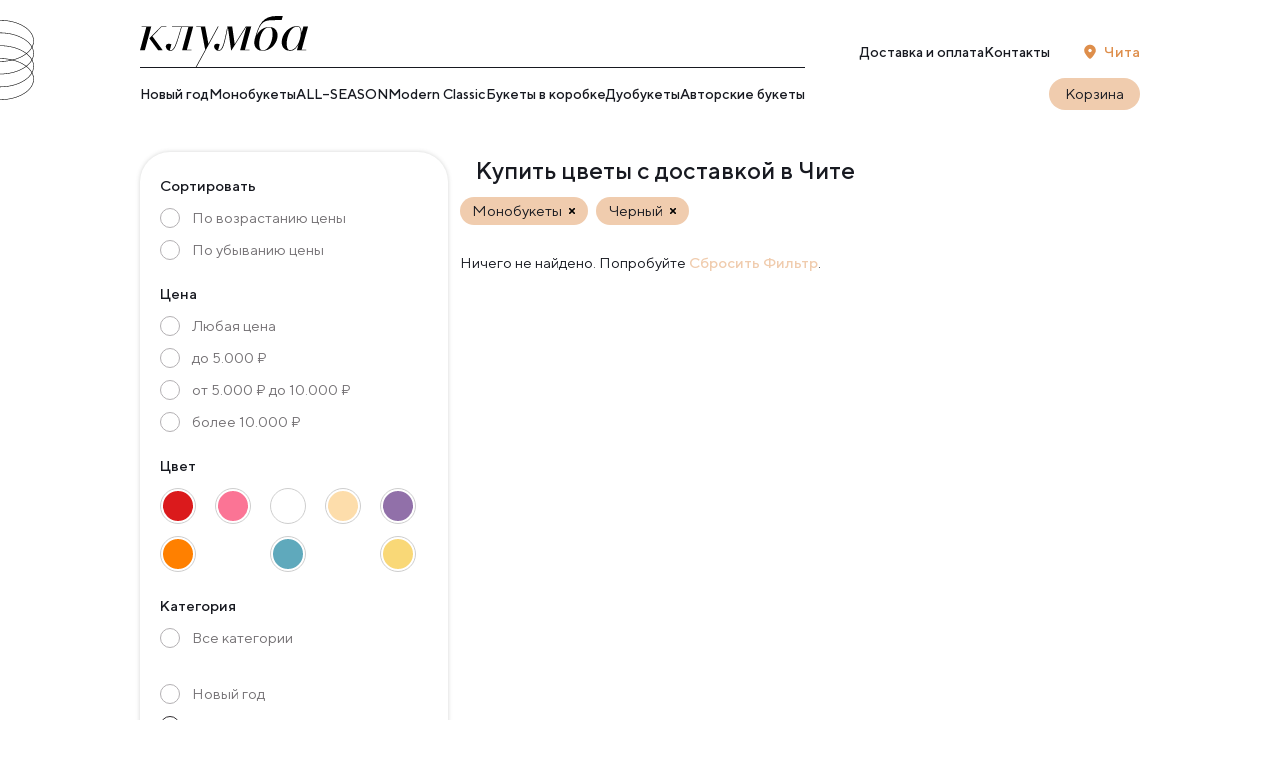

--- FILE ---
content_type: text/html; charset=utf-8
request_url: https://klumba.store/category?category=3&COLORS=10
body_size: 27370
content:
<!DOCTYPE html><html lang="ru"><head><meta charSet="utf-8"/><meta name="viewport" content="width=device-width, initial-scale=1"/><link rel="preload" as="image" href="https://top-fwz1.mail.ru/counter?id=3604730;js=na"/><link rel="preload" as="image" href="https://vk.com/rtrg?p=VK-RTRG-1930151-gKUzO"/><link rel="stylesheet" href="/_next/static/css/5022c6ca0ff4b9d0.css" data-precedence="next"/><link rel="stylesheet" href="/_next/static/css/c6715664eacc787c.css" data-precedence="next"/><link rel="stylesheet" href="/_next/static/css/7572df0dcc58bc8d.css" data-precedence="next"/><link rel="preload" as="script" fetchPriority="low" href="/_next/static/chunks/webpack-91b6baa8754c12bf.js"/><script src="/_next/static/chunks/fd9d1056-73d488c77c63ada8.js" async=""></script><script src="/_next/static/chunks/69-9b61c2611505a6c2.js" async=""></script><script src="/_next/static/chunks/main-app-62c710ff1be53781.js" async=""></script><script src="/_next/static/chunks/795-b7159b3dc064f21a.js" async=""></script><script src="/_next/static/chunks/639-2bd7ab3b7ffae04e.js" async=""></script><script src="/_next/static/chunks/app/error-5fa0716264d2e4f0.js" async=""></script><script src="/_next/static/chunks/e8686b1f-574897bc22bc291e.js" async=""></script><script src="/_next/static/chunks/267c2b52-71463b4fd110e048.js" async=""></script><script src="/_next/static/chunks/570-2568030900e9cdd9.js" async=""></script><script src="/_next/static/chunks/525-28847bbae2a41c63.js" async=""></script><script src="/_next/static/chunks/993-e2f2244eaa83091a.js" async=""></script><script src="/_next/static/chunks/app/layout-669e91ed6a0b00ca.js" async=""></script><script src="/_next/static/chunks/250-3e278441fadc0d57.js" async=""></script><script src="/_next/static/chunks/663-fe11b2d053feebcd.js" async=""></script><script src="/_next/static/chunks/app/category/page-959e8ea30c635e38.js" async=""></script><title>Купить букеты и цветы в Чите от «Клумбы» | Категории: МонобукетыЦвет: Черный  </title><meta name="description" content="Клумба — Студия современной флористики. Удобный сайт для заказа цветов и букетов. Доставка в любую точку Чите | Категории: МонобукетыЦвет: Черный   | Каталог букетов"/><link rel="canonical" href="https://chita.klumba.store/category?category=3&amp;colors=10"/><meta property="og:title" content="Купить букеты и цветы в Чите от «Клумбы» | Категории: МонобукетыЦвет: Черный  "/><meta property="og:description" content="Клумба — Студия современной флористики. Удобный сайт для заказа цветов и букетов. Доставка в любую точку Чите Категории: МонобукетыЦвет: Черный   "/><meta property="og:url" content="https://chita.klumba.store/klumba.store"/><meta property="og:site_name" content="klumba"/><meta property="og:type" content="website"/><meta name="twitter:card" content="summary"/><meta name="twitter:title" content="Купить букеты и цветы в Чите от «Клумбы» | Категории: МонобукетыЦвет: Черный  "/><meta name="twitter:description" content="Клумба — Студия современной флористики. Удобный сайт для заказа цветов и букетов. Доставка в любую точку Чите Категории: МонобукетыЦвет: Черный   "/><link rel="icon" href="/favicon.ico" type="image/x-icon" sizes="16x16"/><script src="/_next/static/chunks/polyfills-c67a75d1b6f99dc8.js" noModule=""></script></head><body><div class="app" id="app"><header class="header-wrap"><div class="header-brand"><svg xmlns="http://www.w3.org/2000/svg" viewBox="0 0 919.56 1085.18" class="header-brand-icon"><path d="M459.78 736.77C206.25 736.77 0 609.72 0 453.55s206.25-283.21 459.78-283.21 459.78 127 459.78 283.21S713.3 736.77 459.78 736.77m0-558.83C210.45 177.94 7.6 301.58 7.6 453.55s202.85 275.62 452.18 275.62S912 605.53 912 453.55 709.11 177.94 459.78 177.94"></path><path d="M459.78 911C206.25 911 0 783.93 0 627.76s206.25-283.22 459.78-283.22 459.78 127 459.78 283.22S713.3 911 459.78 911m0-558.84C210.45 352.14 7.6 475.78 7.6 627.76s202.85 275.62 452.18 275.62S912 779.73 912 627.76 709.11 352.14 459.78 352.14Z"></path><path d="M459.78 1085.18C206.25 1085.18 0 958.13 0 802s206.25-283.26 459.78-283.26S919.56 645.79 919.56 802s-206.26 283.18-459.78 283.18m0-558.84C210.45 526.34 7.6 650 7.6 802s202.85 275.61 452.18 275.61S912 953.94 912 802 709.11 526.34 459.78 526.34"></path><path d="M459.78 566.44C206.25 566.44 0 439.39 0 283.22S206.25 0 459.78 0s459.78 127.05 459.78 283.22S713.3 566.44 459.78 566.44m0-558.84C210.45 7.6 7.6 131.25 7.6 283.22s202.85 275.62 452.18 275.62S912 435.2 912 283.22 709.11 7.6 459.78 7.6"></path></svg></div><div class="ui-container"><div class="header"><nav class="nav-menu nav-menu-main"><a class="header-logo" href="/"><svg xmlns="http://www.w3.org/2000/svg" viewBox="0 0 380.61 117.6" class="header-logo-icon"><path d="M340.33 78.67q-7.62 0-12.11-3.42a16.1 16.1 0 0 1-6.14-8.8 26.5 26.5 0 0 1-.89-9.73 35.8 35.8 0 0 1 2.36-9.93 39.1 39.1 0 0 1 5.17-9.22 38 38 0 0 1 7.43-7.66 37 37 0 0 1 9.31-5.27 30.3 30.3 0 0 1 10.59-1.87q4.21 0 6 2a14.5 14.5 0 0 1 2.84 5.69 25 25 0 0 1 .76 9.63l4.45-16.25h10.53L366.21 76.6h10.52l-.3 1h-20.95L359 64.69a37 37 0 0 1-7.68 9.94 15.73 15.73 0 0 1-11 4m-29.52-41a23.5 23.5 0 0 1 .75 8.9 33.6 33.6 0 0 1-2.24 9.32 42 42 0 0 1-4.92 8.69 38 38 0 0 1-7.14 7.25 36.2 36.2 0 0 1-9 5A28.4 28.4 0 0 1 278 78.67q-7.62 0-12.11-3.42a16.05 16.05 0 0 1-6.14-8.8 22.4 22.4 0 0 1-.81-7.35 32.6 32.6 0 0 1 1.18-7.76 213 213 0 0 1 7.34-22.25 57.2 57.2 0 0 1 9.32-16 35.16 35.16 0 0 1 13.42-9.78Q298.08 0 309.7 0h13.74l-2.54 9.32h-13.63c-4.22 0-8 .06-11.37.2a48.4 48.4 0 0 0-9 1.35 24.5 24.5 0 0 0-7.17 3.31 24.9 24.9 0 0 0-6 6.11 52 52 0 0 0-5 9.73 142 142 0 0 0-4.82 14.28 41 41 0 0 1 5.06-7.86 33 33 0 0 1 6.57-6.11 29.2 29.2 0 0 1 7.86-4 28.5 28.5 0 0 1 9.11-1.45q7.81 0 12.24 3.52a18.24 18.24 0 0 1 6.06 9.28ZM36.65 71.43l-15.51-21 22.54-22.74 3.85-3.88h12.32l-.3 1H48.68L28 45.75l15.22 20.58 3 4.07 4.59 6.2.43.59.32.44H41.24ZM25.18 24.84l-.88 3.27-.49 1.81L15 62.61l-1.81 6.7-2 7.29-.28 1H0l14.42-52.76H3.55l.3-1h21.61zm108.29 80.74-5.88 10.74h248.84v1.28H.32v-1.28h125.53L139.75 91l8-14.6-10-51.55h-10.54l.3-1h20l3 15.57 4.51 23.45 20.67-38 .57-1H178l-.56 1-4.15 7.63ZM69.4 77.22a7.25 7.25 0 0 0 5.16-2.28q2.3-2.18 4.9-8.07t5.92-16.05q3.2-10.14 7.87-26H72.4l.3-1h47.82l-14.4 52.78h10.53l-.31 1h-21l14.3-52.79h-15q-4.74 16.26-8 26.6a149 149 0 0 1-5.9 16.46Q78 74 75.35 76.29a9 9 0 0 1-6.23 2.38 9.9 9.9 0 0 1-4.25-.83 9.6 9.6 0 0 1-3-1.86 9.2 9.2 0 0 1-1.89-2.38 9.1 9.1 0 0 1-1-2.18c-.8-2.76-.54-4.9.76-6.42a6.76 6.76 0 0 1 5.39-2.17 15.4 15.4 0 0 1 3 .31 11 11 0 0 1 3 1L67.64 77a2.3 2.3 0 0 0 1 .21Zm109.4 0a6.48 6.48 0 0 0 5-2.69q2.24-2.7 4.46-8.9a145 145 0 0 0 4.39-16.15q2-9 4.52-21.9l.74-3.77h11l1.61 11.36 4 28.28 23.3-36.88 1.75-2.76H252L237.58 76.6h10.52l-.3 1h-21l14.3-52.79h-.4l-34.11 53.86L199.07 25q-2.8 15-5.07 25.2a146 146 0 0 1-4.44 16.67q-2.3 6.31-4.83 9a8.18 8.18 0 0 1-6.21 2.8 9.9 9.9 0 0 1-4.25-.83 9.6 9.6 0 0 1-3-1.86 11.9 11.9 0 0 1-2.92-4.56q-1.19-4.14.67-6.42a6.76 6.76 0 0 1 5.39-2.17 24.5 24.5 0 0 1 3.06.21 9.4 9.4 0 0 1 3 1.14L177 77a2.3 2.3 0 0 0 1 .21Zm99.38.41a13.66 13.66 0 0 0 7.82-2.38 24.1 24.1 0 0 0 6.11-6.31 39 39 0 0 0 4.59-8.8 60.6 60.6 0 0 0 2.76-9.94 53.5 53.5 0 0 0 1-9.62 29.5 29.5 0 0 0-1-8 14.7 14.7 0 0 0-2.33-5c-1-1.18-2.64-1.76-4.92-1.76a13.5 13.5 0 0 0-7.73 2.38 25 25 0 0 0-6.18 6.42 40.8 40.8 0 0 0-4.49 8.79 63.3 63.3 0 0 0-2.81 10 52.6 52.6 0 0 0-.94 9.63 26.5 26.5 0 0 0 .86 7.86 12.7 12.7 0 0 0 2.4 4.87c.97 1.23 2.58 1.86 4.86 1.86m62.21-.51a14.1 14.1 0 0 0 8-2.49 25.7 25.7 0 0 0 6.61-6.42 41 41 0 0 0 4.93-9A55.6 55.6 0 0 0 363.08 49a53.4 53.4 0 0 0 1.22-10 28.5 28.5 0 0 0-.94-8.49 14.6 14.6 0 0 0-2.17-4.76c-.85-1.1-2.54-1.66-5.08-1.66A14.8 14.8 0 0 0 348 26.4a25.7 25.7 0 0 0-6.68 6.41 41.6 41.6 0 0 0-4.8 9.11 56 56 0 0 0-3.07 10.25 50.7 50.7 0 0 0-1.1 10.14 29.4 29.4 0 0 0 1 8.59 11.26 11.26 0 0 0 2.34 4.66q1.31 1.56 4.7 1.56"></path></svg></a><div class="nav-menu-list-wrap"><div class="header-logo-scroll"><svg xmlns="http://www.w3.org/2000/svg" viewBox="0 0 380.61 117.6" class="header-logo-icon"><path d="M340.33 78.67q-7.62 0-12.11-3.42a16.1 16.1 0 0 1-6.14-8.8 26.5 26.5 0 0 1-.89-9.73 35.8 35.8 0 0 1 2.36-9.93 39.1 39.1 0 0 1 5.17-9.22 38 38 0 0 1 7.43-7.66 37 37 0 0 1 9.31-5.27 30.3 30.3 0 0 1 10.59-1.87q4.21 0 6 2a14.5 14.5 0 0 1 2.84 5.69 25 25 0 0 1 .76 9.63l4.45-16.25h10.53L366.21 76.6h10.52l-.3 1h-20.95L359 64.69a37 37 0 0 1-7.68 9.94 15.73 15.73 0 0 1-11 4m-29.52-41a23.5 23.5 0 0 1 .75 8.9 33.6 33.6 0 0 1-2.24 9.32 42 42 0 0 1-4.92 8.69 38 38 0 0 1-7.14 7.25 36.2 36.2 0 0 1-9 5A28.4 28.4 0 0 1 278 78.67q-7.62 0-12.11-3.42a16.05 16.05 0 0 1-6.14-8.8 22.4 22.4 0 0 1-.81-7.35 32.6 32.6 0 0 1 1.18-7.76 213 213 0 0 1 7.34-22.25 57.2 57.2 0 0 1 9.32-16 35.16 35.16 0 0 1 13.42-9.78Q298.08 0 309.7 0h13.74l-2.54 9.32h-13.63c-4.22 0-8 .06-11.37.2a48.4 48.4 0 0 0-9 1.35 24.5 24.5 0 0 0-7.17 3.31 24.9 24.9 0 0 0-6 6.11 52 52 0 0 0-5 9.73 142 142 0 0 0-4.82 14.28 41 41 0 0 1 5.06-7.86 33 33 0 0 1 6.57-6.11 29.2 29.2 0 0 1 7.86-4 28.5 28.5 0 0 1 9.11-1.45q7.81 0 12.24 3.52a18.24 18.24 0 0 1 6.06 9.28ZM36.65 71.43l-15.51-21 22.54-22.74 3.85-3.88h12.32l-.3 1H48.68L28 45.75l15.22 20.58 3 4.07 4.59 6.2.43.59.32.44H41.24ZM25.18 24.84l-.88 3.27-.49 1.81L15 62.61l-1.81 6.7-2 7.29-.28 1H0l14.42-52.76H3.55l.3-1h21.61zm108.29 80.74-5.88 10.74h248.84v1.28H.32v-1.28h125.53L139.75 91l8-14.6-10-51.55h-10.54l.3-1h20l3 15.57 4.51 23.45 20.67-38 .57-1H178l-.56 1-4.15 7.63ZM69.4 77.22a7.25 7.25 0 0 0 5.16-2.28q2.3-2.18 4.9-8.07t5.92-16.05q3.2-10.14 7.87-26H72.4l.3-1h47.82l-14.4 52.78h10.53l-.31 1h-21l14.3-52.79h-15q-4.74 16.26-8 26.6a149 149 0 0 1-5.9 16.46Q78 74 75.35 76.29a9 9 0 0 1-6.23 2.38 9.9 9.9 0 0 1-4.25-.83 9.6 9.6 0 0 1-3-1.86 9.2 9.2 0 0 1-1.89-2.38 9.1 9.1 0 0 1-1-2.18c-.8-2.76-.54-4.9.76-6.42a6.76 6.76 0 0 1 5.39-2.17 15.4 15.4 0 0 1 3 .31 11 11 0 0 1 3 1L67.64 77a2.3 2.3 0 0 0 1 .21Zm109.4 0a6.48 6.48 0 0 0 5-2.69q2.24-2.7 4.46-8.9a145 145 0 0 0 4.39-16.15q2-9 4.52-21.9l.74-3.77h11l1.61 11.36 4 28.28 23.3-36.88 1.75-2.76H252L237.58 76.6h10.52l-.3 1h-21l14.3-52.79h-.4l-34.11 53.86L199.07 25q-2.8 15-5.07 25.2a146 146 0 0 1-4.44 16.67q-2.3 6.31-4.83 9a8.18 8.18 0 0 1-6.21 2.8 9.9 9.9 0 0 1-4.25-.83 9.6 9.6 0 0 1-3-1.86 11.9 11.9 0 0 1-2.92-4.56q-1.19-4.14.67-6.42a6.76 6.76 0 0 1 5.39-2.17 24.5 24.5 0 0 1 3.06.21 9.4 9.4 0 0 1 3 1.14L177 77a2.3 2.3 0 0 0 1 .21Zm99.38.41a13.66 13.66 0 0 0 7.82-2.38 24.1 24.1 0 0 0 6.11-6.31 39 39 0 0 0 4.59-8.8 60.6 60.6 0 0 0 2.76-9.94 53.5 53.5 0 0 0 1-9.62 29.5 29.5 0 0 0-1-8 14.7 14.7 0 0 0-2.33-5c-1-1.18-2.64-1.76-4.92-1.76a13.5 13.5 0 0 0-7.73 2.38 25 25 0 0 0-6.18 6.42 40.8 40.8 0 0 0-4.49 8.79 63.3 63.3 0 0 0-2.81 10 52.6 52.6 0 0 0-.94 9.63 26.5 26.5 0 0 0 .86 7.86 12.7 12.7 0 0 0 2.4 4.87c.97 1.23 2.58 1.86 4.86 1.86m62.21-.51a14.1 14.1 0 0 0 8-2.49 25.7 25.7 0 0 0 6.61-6.42 41 41 0 0 0 4.93-9A55.6 55.6 0 0 0 363.08 49a53.4 53.4 0 0 0 1.22-10 28.5 28.5 0 0 0-.94-8.49 14.6 14.6 0 0 0-2.17-4.76c-.85-1.1-2.54-1.66-5.08-1.66A14.8 14.8 0 0 0 348 26.4a25.7 25.7 0 0 0-6.68 6.41 41.6 41.6 0 0 0-4.8 9.11 56 56 0 0 0-3.07 10.25 50.7 50.7 0 0 0-1.1 10.14 29.4 29.4 0 0 0 1 8.59 11.26 11.26 0 0 0 2.34 4.66q1.31 1.56 4.7 1.56"></path></svg></div><ul class="nav-menu-list"><li class="nav-menu-item"><a href="/category/novyy-god">Новый год</a></li><li class="nav-menu-item"><a href="/category/monobukety">Монобукеты</a></li><li class="nav-menu-item"><a href="/category/all-season">ALL–SEASON</a></li><li class="nav-menu-item"><a href="/category/modern-classic">Modern Classic</a></li><li class="nav-menu-item"><a href="/category/bukety-v-korobke">Букеты в коробке</a></li><li class="nav-menu-item"><a href="/category/duobukety">Дуобукеты</a></li><li class="nav-menu-item"><a href="/category/avtorskie-bukety">Авторские букеты</a></li></ul></div></nav><nav class="nav-menu nav-menu-right"><div class="nav-menu-menu2"><ul class="nav-menu-list"><li class="nav-menu-item"><a href="/delivery">Доставка и оплата</a></li><li class="nav-menu-item"><a href="/contacts">Контакты</a></li></ul><button class="nav-menu-menu-place"><svg xmlns="http://www.w3.org/2000/svg" xml:space="preserve" viewBox="0 0 512 512" class="svg-icon orange" style="width:16px;height:16px"><path d="M235.4 23.81c-22.66 2.82-41.83 8.57-62.23 18.72-51.52 25.37-87.72 72.49-99.78 129.54-3.04 14.54-4.17 40.81-2.37 53.44 6.99 47.92 48.37 118.16 118.72 201.36 21.65 25.71 28.19 32.02 38.22 36.98 11.05 5.41 18.15 6.76 31.91 6.2 8.91-.45 12.97-1.24 18.72-3.61 12.51-5.07 18.49-10.15 36.19-30.67 68.32-79.48 110.15-146 123.57-196.63 2.93-11.05 3.16-13.3 3.04-33.26 0-17.81-.45-23.34-2.59-33.26-16.35-76.55-74.86-133.71-150.63-147.13-11.96-2.13-41.84-3.03-52.77-1.68m37.65 134.16c17.02 5.19 31.34 20.86 35.29 38.33 3.16 13.64 1.92 24.58-4.06 36.87-13.3 27.51-48.14 37.88-75.2 22.66-12.63-7.22-23-21.42-25.93-35.63-3.83-18.49 2.25-37.54 16.35-50.62 8.57-8 17.25-11.95 30.89-14.32 4.62-.78 15.9.57 22.66 2.71"></path></svg><a class="active" href="https://chita.klumba.store">Чита</a></button></div><div class="nav-menu-profile"><button class="btn btn-orange-light small"><span>Корзина</span></button></div><div class="nav-menu-contacts"><a href="tel:tel:+79143585655" class="contacts-info"> <span>8 914 358-56-55</span></a></div><div class="nav-menu-contacts"><div class="contacts-info"><a href="https://wa.me/79143585655" class="contacts-social-link"><svg xmlns="http://www.w3.org/2000/svg" viewBox="0 0 512 512" class="svg-icon whatsapp" style="width:34px;height:34px"><path d="M237.5.6c-38.6 3.7-67.7 12.1-99.3 28.4C90 54 51.1 93.7 27 142.5c-9.3 18.7-13.6 30.2-18.5 48.6C2.5 214.3.7 228.4.6 254c0 12.8.5 26.6 1.2 32 5.5 41 18.3 76.3 39.8 109.3l7.2 11.1-15.9 46.9c-8.8 25.9-15.8 47.1-15.6 47.3s22-6.6 48.6-15.1 48.7-15.5 49.2-15.5c.4 0 4.5 2.3 9.1 5.2 4.6 2.8 14.2 8 21.3 11.4 64.7 30.9 138.6 33.6 204.8 7.3 75-29.7 132.6-94.8 153.2-173 6.3-24 7.8-37.1 7.8-64.9s-1.5-40.9-7.8-64.9C479.3 99.4 405.8 28.1 313 6.4 297.4 2.8 281.2.9 261.5.6c-11-.2-21.8-.2-24 0m-61 118.6c1.7.9 4 3.3 5.2 5.5 2.9 5.3 27.3 63.8 28 67.4.9 4.5-3.6 12.2-13.5 23.4-10.4 11.7-12.6 15.4-11.7 19.6 1.7 7.6 24.8 38.3 39.1 51.8 22.1 20.9 55.5 40.8 70.4 41.9 7.7.5 10.4-1.6 22.2-17.2 5.3-7.1 10.9-14.2 12.6-15.8 3.8-3.9 9.5-4.7 16-2.3 8.2 3.1 58.5 27.6 62.1 30.3l3.4 2.5-.6 10.6c-1.4 27.2-11 41.3-36.2 53.6-24 11.7-42.8 11.4-79.5-1.3-49.4-17.1-75.5-33.4-111-69.1-17.8-17.8-30.4-32.9-44.8-53.6-23.8-34-32.9-60.3-30.2-87 2.2-21.4 9.7-37.2 24.8-52.3 7.3-7.3 16.8-10.3 31.2-9.8 6.1.2 10.6.8 12.5 1.8"></path></svg></a><a href="https://t.me/+79143585655" class="contacts-social-link"><svg xmlns="http://www.w3.org/2000/svg" viewBox="0 0 512 512" class="svg-icon telegram" style="width:34px;height:34px"><path d="M231.5 1.1C167.4 7.7 110.4 36.4 66.6 84 4.8 151.1-15.9 248.4 13 336c13.1 39.7 33.8 72.9 64.1 102.7 40.2 39.5 89 63.2 147.4 71.5 11.9 1.7 51.2 1.6 63.5-.1 58.6-8.1 109.1-33.1 149.7-74.2 40.4-40.9 64.1-89.4 72.5-148.4 1.7-11.8 1.7-51.2 0-63-4.8-33.7-14.6-64.1-29.5-91-11.7-21.3-25.3-39.5-43-57.4-39.8-40.3-89.3-65.3-146.2-73.7-12.3-1.8-47.8-2.6-60-1.3m144 154.3c4.4 1.9 6.5 6.1 6.5 13.1 0 6.4-42.3 207.2-44.5 211.6-3.2 6.2-10.1 8.5-17.1 5.9-2.4-.9-25.5-17.6-59.3-42.7l-8.4-6.2-18.1 17.3c-13.3 12.6-19.1 17.6-21.5 18.1-1.8.4-3.5.5-3.7.2-.3-.3.4-14.8 1.6-32.4l2.1-31.8 7.1-6.5c3.8-3.6 30.9-28.1 60.1-54.5 29.3-26.5 53.2-48.7 53.2-49.5 0-1.1-1.1-1.5-3.5-1.4-2.9.1-17.7 9-77.7 46.7-40.7 25.7-74.6 46.7-75.2 46.7-2.7 0-65.8-20.3-68.8-22.1-6.4-4-5-9.9 3.3-14.6 2.2-1.2 18.1-7.7 35.4-14.3 17.3-6.7 50-19.3 72.5-28 22.6-8.7 62.8-24.2 89.5-34.5 58.5-22.6 57.9-22.4 60.8-22.5 1.2 0 3.8.6 5.7 1.4"></path></svg></a><a href="https://vk.com/klumbachita" class="contacts-social-link"><svg xmlns="http://www.w3.org/2000/svg" viewBox="0 0 48 48" class="svg-icon vk" style="width:34px;height:34px"><path d="M44.6 3.4C41.3 0 35.8 0 25 0h-2C12.2 0 6.7 0 3.4 3.4 0 6.7 0 12.2 0 23v2c0 10.9 0 16.3 3.4 19.7C6.7 48 12.2 48 23 48h2c10.9 0 16.3 0 19.7-3.4C48 41.3 48 35.8 48 25v-2c0-10.8 0-16.3-3.4-19.6M34.4 34.6c-1.2-3.8-4.3-6.7-8.3-7.1v7.1h-.6c-10.9 0-17.2-7.5-17.4-20h5.5c.2 9.2 4.2 13 7.4 13.8V14.6h5.2v7.9c3.2-.3 6.5-3.9 7.6-7.9H39c-.9 4.9-4.5 8.5-7 10 2.6 1.2 6.7 4.3 8.2 10z"></path></svg></a><a href="http://instagram/klumba_chita" class="contacts-social-link"><svg xmlns="http://www.w3.org/2000/svg" xmlns:xlink="http://www.w3.org/1999/xlink" viewBox="0 0 533.33 533.33" class="svg-icon instagram" style="width:34px;height:34px"><defs><linearGradient id="instagram-color_svg__a" x1="-60.93" x2="-11.94" y1="547" y2="498.05" gradientTransform="matrix(9.89 0 0 9.88 607.35 -4876.6)" gradientUnits="userSpaceOnUse"><stop offset="0" stop-color="#ffd521"></stop><stop offset="0.05" stop-color="#ffd521"></stop><stop offset="0.5" stop-color="#f50000"></stop><stop offset="0.95" stop-color="#b900b4"></stop><stop offset="1" stop-color="#b900b4"></stop></linearGradient><linearGradient xlink:href="#instagram-color_svg__a" id="instagram-color_svg__b" x1="-22.83" x2="26.19" y1="508.93" y2="459.91" gradientTransform="translate(230.48 -4501.8)scale(9.88)"></linearGradient><linearGradient xlink:href="#instagram-color_svg__a" id="instagram-color_svg__c" x1="-35.89" x2="13.11" y1="521.99" y2="472.98" gradientTransform="matrix(9.88 0 0 9.89 359.64 -4631.57)"></linearGradient></defs><path d="M441 124.33a32 32 0 1 0-32 32 32 32 0 0 0 32-32" style="fill:url(#instagram-color_svg__a)"></path><path d="M483.7 374.41c-1.18 26-5.53 40.13-9.14 49.51a82.4 82.4 0 0 1-20 30.67 81.56 81.56 0 0 1-30.62 19.9c-9.38 3.66-23.56 8-49.56 9.26-28.11 1.24-36.44 1.51-107.73 1.51S187 485 158.91 483.75c-26-1.23-40.12-5.6-49.5-9.26a81.6 81.6 0 0 1-30.67-19.9 81.3 81.3 0 0 1-20-30.67c-3.61-9.38-8-23.51-9.15-49.51C48.26 346.3 48 337.84 48 266.7s.25-79.68 1.62-107.79c1.12-26 5.54-40.12 9.15-49.58a81.14 81.14 0 0 1 20-30.6 82.44 82.44 0 0 1 30.67-20c9.38-3.68 23.5-8 49.5-9.21C187 48.33 195.42 48 266.63 48s79.62.32 107.73 1.56c26 1.23 40.18 5.53 49.56 9.21a82.4 82.4 0 0 1 30.62 20 82.25 82.25 0 0 1 20 30.6c3.61 9.46 8 23.58 9.14 49.58 1.31 28.11 1.62 36.51 1.62 107.79s-.31 79.6-1.62 107.71Zm48-217.69c-1.3-28.41-5.78-47.82-12.44-64.73a129.8 129.8 0 0 0-30.72-47.27A131.2 131.2 0 0 0 441.34 14C424.37 7.39 405 2.86 376.6 1.62S339.09 0 266.63 0s-81.53.25-110 1.62S109 7.39 91.92 14a131.6 131.6 0 0 0-47.14 30.72A131 131 0 0 0 14 92c-6.59 16.9-11.07 36.31-12.45 64.72C.32 185.15 0 194.24 0 266.7s.32 81.47 1.55 109.9S7.41 424.36 14 441.35a130.9 130.9 0 0 0 30.78 47.2 131.5 131.5 0 0 0 47.14 30.79c17.06 6.59 36.39 11.07 64.75 12.37s37.57 1.62 110 1.62 81.54-.31 110-1.62 47.77-5.78 64.75-12.37a131.1 131.1 0 0 0 47.2-30.79 129.7 129.7 0 0 0 30.72-47.2c6.66-17 11.14-36.39 12.44-64.75s1.62-37.51 1.62-109.9-.31-81.55-1.62-110Z" style="fill:url(#instagram-color_svg__b)"></path><path d="M266.63 355.51a88.88 88.88 0 1 1 88.95-88.81 88.85 88.85 0 0 1-88.95 88.81m0-225.83c-75.63 0-136.88 61.39-136.88 137a136.92 136.92 0 1 0 136.88-137" style="fill:url(#instagram-color_svg__c)"></path></svg></a></div></div><div class="header-brand"><svg xmlns="http://www.w3.org/2000/svg" viewBox="0 0 919.56 1085.18" class="header-brand-icon"><path d="M459.78 736.77C206.25 736.77 0 609.72 0 453.55s206.25-283.21 459.78-283.21 459.78 127 459.78 283.21S713.3 736.77 459.78 736.77m0-558.83C210.45 177.94 7.6 301.58 7.6 453.55s202.85 275.62 452.18 275.62S912 605.53 912 453.55 709.11 177.94 459.78 177.94"></path><path d="M459.78 911C206.25 911 0 783.93 0 627.76s206.25-283.22 459.78-283.22 459.78 127 459.78 283.22S713.3 911 459.78 911m0-558.84C210.45 352.14 7.6 475.78 7.6 627.76s202.85 275.62 452.18 275.62S912 779.73 912 627.76 709.11 352.14 459.78 352.14Z"></path><path d="M459.78 1085.18C206.25 1085.18 0 958.13 0 802s206.25-283.26 459.78-283.26S919.56 645.79 919.56 802s-206.26 283.18-459.78 283.18m0-558.84C210.45 526.34 7.6 650 7.6 802s202.85 275.61 452.18 275.61S912 953.94 912 802 709.11 526.34 459.78 526.34"></path><path d="M459.78 566.44C206.25 566.44 0 439.39 0 283.22S206.25 0 459.78 0s459.78 127.05 459.78 283.22S713.3 566.44 459.78 566.44m0-558.84C210.45 7.6 7.6 131.25 7.6 283.22s202.85 275.62 452.18 275.62S912 435.2 912 283.22 709.11 7.6 459.78 7.6"></path></svg></div></nav><div class="nav-menu-button"><a class="btn btn-icon" style="width:48px;height:48px"><svg xmlns="http://www.w3.org/2000/svg" width="682.667" height="682.667" viewBox="0 0 512 512" class="svg-icon #171920" style="width:20px;height:20px"><path d="M12.5 72.7c-16.4 8.6-16.6 30-.3 38.4 3.6 1.9 9.5 1.9 243.5 1.9 231.3 0 239.9-.1 243.8-1.9 16.4-7.6 16.6-29.8.3-38.2-3.6-1.9-9.5-1.9-244-1.9-216.9.1-240.6.2-243.3 1.7M14.9 235.4c-6 2.1-10 5.6-12.5 11-5.2 11.2-1 23.1 10 28.2l5.1 2.4h477l5.1-2.4c11.3-5.2 15.4-17.4 9.6-28.7-2.9-5.7-7-9.2-13.1-10.9-2.4-.6-84.8-1-240.6-1-191.1.1-237.7.3-240.6 1.4M12.5 399.9c-10.4 4.7-15.3 17.4-10.6 27.6 1.9 4.3 7.8 10 11.8 11.6 3.3 1.2 481.3 1.2 484.6 0 4-1.6 9.9-7.3 11.8-11.6 4.7-10.2-.2-22.9-10.6-27.6-3.8-1.8-14-1.9-243.5-1.9s-239.7.1-243.5 1.9"></path></svg></a></div></div></div></header><main class="catalog"><div class="ui-container"><!--$--><section class="catalog-wrap no-scroll"><div class="ui-container"><div class="catalog-list list-index-undefined filters-list"><div class="catalog-list-wrap"><a class="catalog-title" href="/category?category=3&amp;colors=10"><h3>Купить цветы с доставкой в Чите</h3></a><div class="catalog-filters-wrap"><div class="catalog-filters"><div class="catalog-filters-button"><button class="btn btn-blue-light small"><svg xmlns="http://www.w3.org/2000/svg" width="682.667" height="682.667" viewBox="0 0 512 512" class="svg-icon dark" style="width:16px;height:16px"><path d="M12.5 72.7c-16.4 8.6-16.6 30-.3 38.4 3.6 1.9 9.5 1.9 243.5 1.9 231.3 0 239.9-.1 243.8-1.9 16.4-7.6 16.6-29.8.3-38.2-3.6-1.9-9.5-1.9-244-1.9-216.9.1-240.6.2-243.3 1.7M14.9 235.4c-6 2.1-10 5.6-12.5 11-5.2 11.2-1 23.1 10 28.2l5.1 2.4h477l5.1-2.4c11.3-5.2 15.4-17.4 9.6-28.7-2.9-5.7-7-9.2-13.1-10.9-2.4-.6-84.8-1-240.6-1-191.1.1-237.7.3-240.6 1.4M12.5 399.9c-10.4 4.7-15.3 17.4-10.6 27.6 1.9 4.3 7.8 10 11.8 11.6 3.3 1.2 481.3 1.2 484.6 0 4-1.6 9.9-7.3 11.8-11.6 4.7-10.2-.2-22.9-10.6-27.6-3.8-1.8-14-1.9-243.5-1.9s-239.7.1-243.5 1.9"></path></svg><span>Фильтры</span></button></div><div class="category-filters-select"><div class="catalog-filter-wrap"><p class="catalog-filter-title">Сортировать</p><div class="check-list"><button class="check-item dark"><span class="radio-icon active"><div class="radio-icon-active"></div></span><span>По возрастанию цены</span></button><button class="check-item dark"><span class="radio-icon"></span><span>По убыванию цены</span></button></div></div><div class="catalog-filter-wrap"><p class="catalog-filter-title">Цена</p><div class="check-list"><button class="check-item dark"><span class="radio-icon"></span><span>Любая цена</span></button><button class="check-item dark"><span class="radio-icon"></span><span>до 5.000 ₽</span></button><button class="check-item dark"><span class="radio-icon"></span><span>от 5.000 ₽ до 10.000 ₽</span></button><button class="check-item dark"><span class="radio-icon"></span><span>более 10.000 ₽</span></button></div></div><div class="catalog-filter-wrap colors"><p class="catalog-filter-title">Цвет</p></div><div class="catalog-filter-wrap"><p class="catalog-filter-title">Категория</p><button class="check-item dark"><div class="check-item-btn"></div><p>Все категории<span> </span></p></button></div><div class="catalog-filter-wrap"><p class="catalog-filter-title"></p></div><div class="catalog-filter-wrap"><p class="catalog-filter-title">Повод</p></div><div class="catalog-filter-wrap"><p class="catalog-filter-title">Кому</p></div><div class="catalog-filter-wrap"><p class="catalog-filter-title">Размер</p><button class="check-item dark"><div class="check-item-btn"></div><p>S<span> </span></p></button><button class="check-item dark"><div class="check-item-btn"></div><p>M<span> </span></p></button><button class="check-item dark"><div class="check-item-btn"></div><p>L<span> </span></p></button><button class="check-item dark"><div class="check-item-btn"></div><p>XL<span> </span></p></button></div><div class="category-filters-control"><button class="btn btn-blue-light small"><span>Сбросить фильтры</span></button></div></div></div></div><div class="catalog-filters-tags-wrap"><div class="catalog-filters-tags"><a class="catalog-filters-tag" href="/category?colors=10"><span>Монобукеты<!-- --> </span> <svg xmlns="http://www.w3.org/2000/svg" viewBox="0 0 512 512" class="svg-icon dark" style="width:8px;height:8px"><path d="M61.07 90.92c-6.5 11.46-5.37 26.45 2.76 37.83 2.47 3.33 26.3 27.72 64.77 66.19l61 61-61 61c-38.54 38.54-62.37 62.94-64.84 66.26a35.54 35.54 0 0 0-4.95 32.95c2 6 2.12 6.08 16.55 20.51s14.49 14.49 20.5 16.54a35.51 35.51 0 0 0 32.95-4.95c3.33-2.47 27.72-26.3 66.26-64.84l60.95-60.95 61 60.95c38.54 38.54 62.94 62.37 66.26 64.84a35.88 35.88 0 0 0 33.16 4.88c5.73-1.91 5.94-2.12 20.3-16.47s14.49-14.5 16.54-20.51a35.54 35.54 0 0 0-4.95-32.95c-2.47-3.32-26.3-27.72-64.84-66.26l-60.95-61 61-61c38.47-38.47 62.3-62.86 64.77-66.19a35.12 35.12 0 0 0 4.99-32.95c-2.05-6-2.12-6.08-16.54-20.5s-14.5-14.5-20.51-16.55a35.15 35.15 0 0 0-32.95 5c-3.3 2.42-27.72 26.25-66.19 64.72l-61 61-61-61C156.6 90 132.21 66.17 128.88 63.7a35.53 35.53 0 0 0-32.95-5c-5.8 2-6.36 2.4-19.23 15-9.19 8.95-14 14.18-15.63 17.22"></path></svg></a><a class="catalog-filters-tag" href="/category?category=3"><span>Черный <!-- --> </span> <svg xmlns="http://www.w3.org/2000/svg" viewBox="0 0 512 512" class="svg-icon dark" style="width:8px;height:8px"><path d="M61.07 90.92c-6.5 11.46-5.37 26.45 2.76 37.83 2.47 3.33 26.3 27.72 64.77 66.19l61 61-61 61c-38.54 38.54-62.37 62.94-64.84 66.26a35.54 35.54 0 0 0-4.95 32.95c2 6 2.12 6.08 16.55 20.51s14.49 14.49 20.5 16.54a35.51 35.51 0 0 0 32.95-4.95c3.33-2.47 27.72-26.3 66.26-64.84l60.95-60.95 61 60.95c38.54 38.54 62.94 62.37 66.26 64.84a35.88 35.88 0 0 0 33.16 4.88c5.73-1.91 5.94-2.12 20.3-16.47s14.49-14.5 16.54-20.51a35.54 35.54 0 0 0-4.95-32.95c-2.47-3.32-26.3-27.72-64.84-66.26l-60.95-61 61-61c38.47-38.47 62.3-62.86 64.77-66.19a35.12 35.12 0 0 0 4.99-32.95c-2.05-6-2.12-6.08-16.54-20.5s-14.5-14.5-20.51-16.55a35.15 35.15 0 0 0-32.95 5c-3.3 2.42-27.72 26.25-66.19 64.72l-61 61-61-61C156.6 90 132.21 66.17 128.88 63.7a35.53 35.53 0 0 0-32.95-5c-5.8 2-6.36 2.4-19.23 15-9.19 8.95-14 14.18-15.63 17.22"></path></svg></a></div></div><div class="catalog-list-scroll-wrap"><div class="catalog-list-scroll scroll-undefined"></div></div></div><p>Ничего не найдено. Попробуйте<!-- --> <a style="color:#f0ccae;font-weight:bolder" href="/category">Сбросить Фильтр</a>.</p></div><div class="catalog-list-control arrow-left"><a class="btn btn-icon blue-light round" style="width:48px;height:48px"><svg xmlns="http://www.w3.org/2000/svg" xml:space="preserve" viewBox="0 0 512 512" class="svg-icon" style="width:20px;height:20px"><path d="M342.51 430.92c6.7-2.9 10.5-10.5 9-18.3-.6-3.4-9.3-12.5-76.8-80l-76.2-76.3 76.2-76.2c82.7-82.9 78.6-78.1 76.8-87.5-.9-4.9-6.9-10.9-11.8-11.8-9.4-1.8-4-6.6-94.9 84.3-74.3 74.4-83.7 84.1-84.3 87.4-1.8 9.5-6.5 4.1 83.3 94.2 48.1 48.2 84 83.4 85.9 84.2 4 1.7 8.9 1.7 12.8 0"></path></svg></a></div><div class="catalog-list-control arrow-right"><a class="btn btn-icon blue-light round" style="width:48px;height:48px"><svg xmlns="http://www.w3.org/2000/svg" viewBox="0 0 512 512" class="svg-icon" style="width:20px;height:20px"><path d="M169.5 81.4c-6.7 2.9-10.5 10.5-9 18.3.6 3.4 9.3 12.5 76.8 80l76.2 76.3-76.2 76.2c-82.7 82.9-78.6 78.1-76.8 87.5.9 4.9 6.9 10.9 11.8 11.8 9.4 1.8 4 6.6 94.9-84.3 74.3-74.4 83.7-84.1 84.3-87.4 1.8-9.5 6.5-4.1-83.3-94.2-48.1-48.2-84-83.4-85.9-84.2-4-1.7-8.9-1.7-12.8 0"></path></svg></a></div></div></section><!--/$--></div></main><footer class="footer"><div class="ui-container"><div class="footer-inner"><div class="footer-wrap footer-logo-wrap"><div class="footer-logo-info"><svg xmlns="http://www.w3.org/2000/svg" viewBox="0 0 380.61 117.6" class="footer-logo"><path d="M340.33 78.67q-7.62 0-12.11-3.42a16.1 16.1 0 0 1-6.14-8.8 26.5 26.5 0 0 1-.89-9.73 35.8 35.8 0 0 1 2.36-9.93 39.1 39.1 0 0 1 5.17-9.22 38 38 0 0 1 7.43-7.66 37 37 0 0 1 9.31-5.27 30.3 30.3 0 0 1 10.59-1.87q4.21 0 6 2a14.5 14.5 0 0 1 2.84 5.69 25 25 0 0 1 .76 9.63l4.45-16.25h10.53L366.21 76.6h10.52l-.3 1h-20.95L359 64.69a37 37 0 0 1-7.68 9.94 15.73 15.73 0 0 1-11 4m-29.52-41a23.5 23.5 0 0 1 .75 8.9 33.6 33.6 0 0 1-2.24 9.32 42 42 0 0 1-4.92 8.69 38 38 0 0 1-7.14 7.25 36.2 36.2 0 0 1-9 5A28.4 28.4 0 0 1 278 78.67q-7.62 0-12.11-3.42a16.05 16.05 0 0 1-6.14-8.8 22.4 22.4 0 0 1-.81-7.35 32.6 32.6 0 0 1 1.18-7.76 213 213 0 0 1 7.34-22.25 57.2 57.2 0 0 1 9.32-16 35.16 35.16 0 0 1 13.42-9.78Q298.08 0 309.7 0h13.74l-2.54 9.32h-13.63c-4.22 0-8 .06-11.37.2a48.4 48.4 0 0 0-9 1.35 24.5 24.5 0 0 0-7.17 3.31 24.9 24.9 0 0 0-6 6.11 52 52 0 0 0-5 9.73 142 142 0 0 0-4.82 14.28 41 41 0 0 1 5.06-7.86 33 33 0 0 1 6.57-6.11 29.2 29.2 0 0 1 7.86-4 28.5 28.5 0 0 1 9.11-1.45q7.81 0 12.24 3.52a18.24 18.24 0 0 1 6.06 9.28ZM36.65 71.43l-15.51-21 22.54-22.74 3.85-3.88h12.32l-.3 1H48.68L28 45.75l15.22 20.58 3 4.07 4.59 6.2.43.59.32.44H41.24ZM25.18 24.84l-.88 3.27-.49 1.81L15 62.61l-1.81 6.7-2 7.29-.28 1H0l14.42-52.76H3.55l.3-1h21.61zm108.29 80.74-5.88 10.74h248.84v1.28H.32v-1.28h125.53L139.75 91l8-14.6-10-51.55h-10.54l.3-1h20l3 15.57 4.51 23.45 20.67-38 .57-1H178l-.56 1-4.15 7.63ZM69.4 77.22a7.25 7.25 0 0 0 5.16-2.28q2.3-2.18 4.9-8.07t5.92-16.05q3.2-10.14 7.87-26H72.4l.3-1h47.82l-14.4 52.78h10.53l-.31 1h-21l14.3-52.79h-15q-4.74 16.26-8 26.6a149 149 0 0 1-5.9 16.46Q78 74 75.35 76.29a9 9 0 0 1-6.23 2.38 9.9 9.9 0 0 1-4.25-.83 9.6 9.6 0 0 1-3-1.86 9.2 9.2 0 0 1-1.89-2.38 9.1 9.1 0 0 1-1-2.18c-.8-2.76-.54-4.9.76-6.42a6.76 6.76 0 0 1 5.39-2.17 15.4 15.4 0 0 1 3 .31 11 11 0 0 1 3 1L67.64 77a2.3 2.3 0 0 0 1 .21Zm109.4 0a6.48 6.48 0 0 0 5-2.69q2.24-2.7 4.46-8.9a145 145 0 0 0 4.39-16.15q2-9 4.52-21.9l.74-3.77h11l1.61 11.36 4 28.28 23.3-36.88 1.75-2.76H252L237.58 76.6h10.52l-.3 1h-21l14.3-52.79h-.4l-34.11 53.86L199.07 25q-2.8 15-5.07 25.2a146 146 0 0 1-4.44 16.67q-2.3 6.31-4.83 9a8.18 8.18 0 0 1-6.21 2.8 9.9 9.9 0 0 1-4.25-.83 9.6 9.6 0 0 1-3-1.86 11.9 11.9 0 0 1-2.92-4.56q-1.19-4.14.67-6.42a6.76 6.76 0 0 1 5.39-2.17 24.5 24.5 0 0 1 3.06.21 9.4 9.4 0 0 1 3 1.14L177 77a2.3 2.3 0 0 0 1 .21Zm99.38.41a13.66 13.66 0 0 0 7.82-2.38 24.1 24.1 0 0 0 6.11-6.31 39 39 0 0 0 4.59-8.8 60.6 60.6 0 0 0 2.76-9.94 53.5 53.5 0 0 0 1-9.62 29.5 29.5 0 0 0-1-8 14.7 14.7 0 0 0-2.33-5c-1-1.18-2.64-1.76-4.92-1.76a13.5 13.5 0 0 0-7.73 2.38 25 25 0 0 0-6.18 6.42 40.8 40.8 0 0 0-4.49 8.79 63.3 63.3 0 0 0-2.81 10 52.6 52.6 0 0 0-.94 9.63 26.5 26.5 0 0 0 .86 7.86 12.7 12.7 0 0 0 2.4 4.87c.97 1.23 2.58 1.86 4.86 1.86m62.21-.51a14.1 14.1 0 0 0 8-2.49 25.7 25.7 0 0 0 6.61-6.42 41 41 0 0 0 4.93-9A55.6 55.6 0 0 0 363.08 49a53.4 53.4 0 0 0 1.22-10 28.5 28.5 0 0 0-.94-8.49 14.6 14.6 0 0 0-2.17-4.76c-.85-1.1-2.54-1.66-5.08-1.66A14.8 14.8 0 0 0 348 26.4a25.7 25.7 0 0 0-6.68 6.41 41.6 41.6 0 0 0-4.8 9.11 56 56 0 0 0-3.07 10.25 50.7 50.7 0 0 0-1.1 10.14 29.4 29.4 0 0 0 1 8.59 11.26 11.26 0 0 0 2.34 4.66q1.31 1.56 4.7 1.56"></path></svg><p>Современная флористика  <br/>Доставка цветов г. <!-- -->Чита</p></div></div><div class="footer-wrap footer-menu-wrap"><div class="footer-social"><a href="https://vk.com/klumbachita" class="footer-social-link"><svg xmlns="http://www.w3.org/2000/svg" viewBox="0 0 49 48" class="footer-social-icon"><path d="M26.7 39.3C9.9 39.3.4 27.8 0 8.7h8.4c.3 14 6.5 20 11.4 21.2V8.7h7.9v12.1c4.8-.5 9.9-6 11.6-12.1h7.9C45.9 15.1 42 20.6 36.4 24c6.2 3 10.8 8.6 12.6 15.3h-8.7c-1.6-5.9-6.6-10.2-12.7-10.9v10.9z"></path></svg></a><a href="http://instagram/klumba_chita" class="footer-social-link"><svg xmlns="http://www.w3.org/2000/svg" viewBox="0 0 76 76" class="footer-social-icon"><path d="M38 0C27.68 0 26.39 0 22.33.23A27.8 27.8 0 0 0 13.11 2a18.6 18.6 0 0 0-6.73 4.38A18.8 18.8 0 0 0 2 13.11a28 28 0 0 0-1.76 9.22C0 26.39 0 27.68 0 38s0 11.61.23 15.67A28 28 0 0 0 2 62.89 19.46 19.46 0 0 0 13.11 74a27.8 27.8 0 0 0 9.22 1.77C26.39 76 27.68 76 38 76s11.61 0 15.67-.23A27.8 27.8 0 0 0 62.89 74 19.4 19.4 0 0 0 74 62.89a27.8 27.8 0 0 0 1.77-9.22C76 49.61 76 48.32 76 38s0-11.61-.23-15.67A27.8 27.8 0 0 0 74 13.11 19.46 19.46 0 0 0 62.89 2 28 28 0 0 0 53.67.23C49.61 0 48.32 0 38 0m0 6.85c10.15 0 11.35 0 15.36.22a21 21 0 0 1 7 1.31 11.8 11.8 0 0 1 4.37 2.84 11.8 11.8 0 0 1 2.84 4.37 21 21 0 0 1 1.31 7.05c.18 4 .22 5.21.22 15.36s0 11.35-.22 15.36a21 21 0 0 1-1.31 7 12.55 12.55 0 0 1-7.21 7.21 21 21 0 0 1-7 1.31c-4 .18-5.21.22-15.36.22s-11.35 0-15.36-.22a21 21 0 0 1-7-1.31 12.55 12.55 0 0 1-7.21-7.21 21 21 0 0 1-1.31-7c-.18-4-.22-5.21-.22-15.36s0-11.35.22-15.36a21 21 0 0 1 1.31-7 11.8 11.8 0 0 1 2.84-4.37 11.7 11.7 0 0 1 4.37-2.84 21 21 0 0 1 7.05-1.31c3.96-.23 5.16-.27 15.31-.27"></path><path d="M38 50.67A12.67 12.67 0 1 1 50.67 38 12.67 12.67 0 0 1 38 50.67m0-32.18A19.51 19.51 0 1 0 57.51 38 19.5 19.5 0 0 0 38 18.49M62.84 17.72a4.56 4.56 0 1 1-4.56-4.56 4.56 4.56 0 0 1 4.56 4.56"></path></svg></a><a href="tel:tel:+79143585655" class="footer-phone">8 914 358-56-55</a></div><div class="footer-menu"><nav class="footer-menu-nav"><div class="footer-link-item"><a href="/category/avtorskie-bukety">Авторские букеты</a></div><div class="footer-link-item"><a href="/category/monobukety">Монобукеты</a></div><div class="footer-link-item"><a href="/category/duobukety">Дуобукеты</a></div><div class="footer-link-item"><a href="/category/bukety-v-korobke">Букеты в коробке</a></div><div class="footer-link-item"><a href="/info/politic">Политика конфиденциальности</a></div><div class="footer-link-item"><a href="/info/oferta">Оферта</a></div></nav><nav class="footer-menu-nav"><div class="footer-link-item"><a href="/delivery">Доставка и оплата</a></div><div class="footer-link-item"><a href="/contacts">Контакты</a></div></nav></div></div></div></div><div class="sub-footer"><div class="ui-container"><div class="sub-footer-wrap"><p>Copyright © <!-- -->2025<!-- --> - All rights reserved. Сайт разработан<!-- --> <a href="http://devkot.ru/">DEVKOT</a></p></div></div></div></footer></div><noscript><div><img src="https://top-fwz1.mail.ru/counter?id=3604730;js=na" style="position:absolute;left:-9999px" alt="Top.Mail.Ru"/></div></noscript><noscript><img src="https://vk.com/rtrg?p=VK-RTRG-1930151-gKUzO" style="position:absolute;left:-9999px" alt=""/></noscript><noscript><div><img alt="" loading="lazy" decoding="async" data-nimg="1" style="color:transparent;position:absolute;left:-9999px" sizes="100vw" srcSet="/_next/image?url=https%3A%2F%2Fmc.yandex.ru%2Fwatch%2F99653116&amp;w=640&amp;q=75 640w, /_next/image?url=https%3A%2F%2Fmc.yandex.ru%2Fwatch%2F99653116&amp;w=750&amp;q=75 750w, /_next/image?url=https%3A%2F%2Fmc.yandex.ru%2Fwatch%2F99653116&amp;w=828&amp;q=75 828w, /_next/image?url=https%3A%2F%2Fmc.yandex.ru%2Fwatch%2F99653116&amp;w=1080&amp;q=75 1080w, /_next/image?url=https%3A%2F%2Fmc.yandex.ru%2Fwatch%2F99653116&amp;w=1200&amp;q=75 1200w, /_next/image?url=https%3A%2F%2Fmc.yandex.ru%2Fwatch%2F99653116&amp;w=1920&amp;q=75 1920w, /_next/image?url=https%3A%2F%2Fmc.yandex.ru%2Fwatch%2F99653116&amp;w=2048&amp;q=75 2048w, /_next/image?url=https%3A%2F%2Fmc.yandex.ru%2Fwatch%2F99653116&amp;w=3840&amp;q=75 3840w" src="/_next/image?url=https%3A%2F%2Fmc.yandex.ru%2Fwatch%2F99653116&amp;w=3840&amp;q=75"/></div></noscript><script src="/_next/static/chunks/webpack-91b6baa8754c12bf.js" async=""></script><script>(self.__next_f=self.__next_f||[]).push([0]);self.__next_f.push([2,null])</script><script>self.__next_f.push([1,"1:HL[\"/_next/static/css/5022c6ca0ff4b9d0.css\",\"style\"]\n2:HL[\"/_next/static/css/c6715664eacc787c.css\",\"style\"]\n0:\"$L3\"\n"])</script><script>self.__next_f.push([1,"4:HL[\"/_next/static/css/7572df0dcc58bc8d.css\",\"style\"]\n"])</script><script>self.__next_f.push([1,"5:I[7690,[],\"\"]\n8:I[5613,[],\"\"]\n9:I[1778,[],\"\"]\nb:I[7776,[\"795\",\"static/chunks/795-b7159b3dc064f21a.js\",\"639\",\"static/chunks/639-2bd7ab3b7ffae04e.js\",\"601\",\"static/chunks/app/error-5fa0716264d2e4f0.js\"],\"\"]\nd:I[9680,[\"544\",\"static/chunks/e8686b1f-574897bc22bc291e.js\",\"778\",\"static/chunks/267c2b52-71463b4fd110e048.js\",\"795\",\"static/chunks/795-b7159b3dc064f21a.js\",\"570\",\"static/chunks/570-2568030900e9cdd9.js\",\"525\",\"static/chunks/525-28847bbae2a41c63.js\",\"639\",\"static/chunks/639-2bd7ab3b7ffae04e.js\",\"993\",\"st"])</script><script>self.__next_f.push([1,"atic/chunks/993-e2f2244eaa83091a.js\",\"185\",\"static/chunks/app/layout-669e91ed6a0b00ca.js\"],\"YandexMetrika\"]\ne:I[1749,[\"795\",\"static/chunks/795-b7159b3dc064f21a.js\",\"250\",\"static/chunks/250-3e278441fadc0d57.js\",\"639\",\"static/chunks/639-2bd7ab3b7ffae04e.js\",\"993\",\"static/chunks/993-e2f2244eaa83091a.js\",\"663\",\"static/chunks/663-fe11b2d053feebcd.js\",\"572\",\"static/chunks/app/category/page-959e8ea30c635e38.js\"],\"Image\"]\n10:I[8955,[],\"\"]\nc:Tc19,"])</script><script>self.__next_f.push([1,"M340.33 78.67q-7.62 0-12.11-3.42a16.1 16.1 0 0 1-6.14-8.8 26.5 26.5 0 0 1-.89-9.73 35.8 35.8 0 0 1 2.36-9.93 39.1 39.1 0 0 1 5.17-9.22 38 38 0 0 1 7.43-7.66 37 37 0 0 1 9.31-5.27 30.3 30.3 0 0 1 10.59-1.87q4.21 0 6 2a14.5 14.5 0 0 1 2.84 5.69 25 25 0 0 1 .76 9.63l4.45-16.25h10.53L366.21 76.6h10.52l-.3 1h-20.95L359 64.69a37 37 0 0 1-7.68 9.94 15.73 15.73 0 0 1-11 4m-29.52-41a23.5 23.5 0 0 1 .75 8.9 33.6 33.6 0 0 1-2.24 9.32 42 42 0 0 1-4.92 8.69 38 38 0 0 1-7.14 7.25 36.2 36.2 0 0 1-9 5A28.4 28.4 0 0 1 278 78.67q-7.62 0-12.11-3.42a16.05 16.05 0 0 1-6.14-8.8 22.4 22.4 0 0 1-.81-7.35 32.6 32.6 0 0 1 1.18-7.76 213 213 0 0 1 7.34-22.25 57.2 57.2 0 0 1 9.32-16 35.16 35.16 0 0 1 13.42-9.78Q298.08 0 309.7 0h13.74l-2.54 9.32h-13.63c-4.22 0-8 .06-11.37.2a48.4 48.4 0 0 0-9 1.35 24.5 24.5 0 0 0-7.17 3.31 24.9 24.9 0 0 0-6 6.11 52 52 0 0 0-5 9.73 142 142 0 0 0-4.82 14.28 41 41 0 0 1 5.06-7.86 33 33 0 0 1 6.57-6.11 29.2 29.2 0 0 1 7.86-4 28.5 28.5 0 0 1 9.11-1.45q7.81 0 12.24 3.52a18.24 18.24 0 0 1 6.06 9.28ZM36.65 71.43l-15.51-21 22.54-22.74 3.85-3.88h12.32l-.3 1H48.68L28 45.75l15.22 20.58 3 4.07 4.59 6.2.43.59.32.44H41.24ZM25.18 24.84l-.88 3.27-.49 1.81L15 62.61l-1.81 6.7-2 7.29-.28 1H0l14.42-52.76H3.55l.3-1h21.61zm108.29 80.74-5.88 10.74h248.84v1.28H.32v-1.28h125.53L139.75 91l8-14.6-10-51.55h-10.54l.3-1h20l3 15.57 4.51 23.45 20.67-38 .57-1H178l-.56 1-4.15 7.63ZM69.4 77.22a7.25 7.25 0 0 0 5.16-2.28q2.3-2.18 4.9-8.07t5.92-16.05q3.2-10.14 7.87-26H72.4l.3-1h47.82l-14.4 52.78h10.53l-.31 1h-21l14.3-52.79h-15q-4.74 16.26-8 26.6a149 149 0 0 1-5.9 16.46Q78 74 75.35 76.29a9 9 0 0 1-6.23 2.38 9.9 9.9 0 0 1-4.25-.83 9.6 9.6 0 0 1-3-1.86 9.2 9.2 0 0 1-1.89-2.38 9.1 9.1 0 0 1-1-2.18c-.8-2.76-.54-4.9.76-6.42a6.76 6.76 0 0 1 5.39-2.17 15.4 15.4 0 0 1 3 .31 11 11 0 0 1 3 1L67.64 77a2.3 2.3 0 0 0 1 .21Zm109.4 0a6.48 6.48 0 0 0 5-2.69q2.24-2.7 4.46-8.9a145 145 0 0 0 4.39-16.15q2-9 4.52-21.9l.74-3.77h11l1.61 11.36 4 28.28 23.3-36.88 1.75-2.76H252L237.58 76.6h10.52l-.3 1h-21l14.3-52.79h-.4l-34.11 53.86L199.07 25q-2.8 15-5.07 25.2a146 146 0 0 1-4.44 16.67q-2.3 6.31-4.83 9a8.18 8.18 0 0 1-6.21 2.8 9.9 9.9 0 0 1-4.25-.83 9.6 9.6 0 0 1-3-1.86 11.9 11.9 0 0 1-2.92-4.56q-1.19-4.14.67-6.42a6.76 6.76 0 0 1 5.39-2.17 24.5 24.5 0 0 1 3.06.21 9.4 9.4 0 0 1 3 1.14L177 77a2.3 2.3 0 0 0 1 .21Zm99.38.41a13.66 13.66 0 0 0 7.82-2.38 24.1 24.1 0 0 0 6.11-6.31 39 39 0 0 0 4.59-8.8 60.6 60.6 0 0 0 2.76-9.94 53.5 53.5 0 0 0 1-9.62 29.5 29.5 0 0 0-1-8 14.7 14.7 0 0 0-2.33-5c-1-1.18-2.64-1.76-4.92-1.76a13.5 13.5 0 0 0-7.73 2.38 25 25 0 0 0-6.18 6.42 40.8 40.8 0 0 0-4.49 8.79 63.3 63.3 0 0 0-2.81 10 52.6 52.6 0 0 0-.94 9.63 26.5 26.5 0 0 0 .86 7.86 12.7 12.7 0 0 0 2.4 4.87c.97 1.23 2.58 1.86 4.86 1.86m62.21-.51a14.1 14.1 0 0 0 8-2.49 25.7 25.7 0 0 0 6.61-6.42 41 41 0 0 0 4.93-9A55.6 55.6 0 0 0 363.08 49a53.4 53.4 0 0 0 1.22-10 28.5 28.5 0 0 0-.94-8.49 14.6 14.6 0 0 0-2.17-4.76c-.85-1.1-2.54-1.66-5.08-1.66A14.8 14.8 0 0 0 348 26.4a25.7 25.7 0 0 0-6.68 6.41 41.6 41.6 0 0 0-4.8 9.11 56 56 0 0 0-3.07 10.25 50.7 50.7 0 0 0-1.1 10.14 29.4 29.4 0 0 0 1 8.59 11.26 11.26 0 0 0 2.34 4.66q1.31 1.56 4.7 1.56"])</script><script>self.__next_f.push([1,"11:[]\n"])</script><script>self.__next_f.push([1,"3:[[[\"$\",\"link\",\"0\",{\"rel\":\"stylesheet\",\"href\":\"/_next/static/css/5022c6ca0ff4b9d0.css\",\"precedence\":\"next\",\"crossOrigin\":\"$undefined\"}],[\"$\",\"link\",\"1\",{\"rel\":\"stylesheet\",\"href\":\"/_next/static/css/c6715664eacc787c.css\",\"precedence\":\"next\",\"crossOrigin\":\"$undefined\"}]],[\"$\",\"$L5\",null,{\"buildId\":\"nBp-0HTnYY2UTjm-zDMNY\",\"assetPrefix\":\"\",\"initialCanonicalUrl\":\"/category?category=3\u0026COLORS=10\",\"initialTree\":[\"\",{\"children\":[\"category\",{\"children\":[\"__PAGE__?{\\\"category\\\":\\\"3\\\",\\\"COLORS\\\":\\\"10\\\"}\",{}]}]},\"$undefined\",\"$undefined\",true],\"initialSeedData\":[\"\",{\"children\":[\"category\",{\"children\":[\"__PAGE__\",{},[\"$L6\",\"$L7\",null]]},[\"$\",\"$L8\",null,{\"parallelRouterKey\":\"children\",\"segmentPath\":[\"children\",\"category\",\"children\"],\"loading\":\"$undefined\",\"loadingStyles\":\"$undefined\",\"loadingScripts\":\"$undefined\",\"hasLoading\":false,\"error\":\"$undefined\",\"errorStyles\":\"$undefined\",\"errorScripts\":\"$undefined\",\"template\":[\"$\",\"$L9\",null,{}],\"templateStyles\":\"$undefined\",\"templateScripts\":\"$undefined\",\"notFound\":\"$undefined\",\"notFoundStyles\":\"$undefined\",\"styles\":[[\"$\",\"link\",\"0\",{\"rel\":\"stylesheet\",\"href\":\"/_next/static/css/7572df0dcc58bc8d.css\",\"precedence\":\"next\",\"crossOrigin\":\"$undefined\"}]]}]]},[null,[\"$\",\"html\",null,{\"lang\":\"ru\",\"children\":[\"$\",\"body\",null,{\"children\":[[\"$\",\"div\",null,{\"className\":\"app\",\"id\":\"app\",\"children\":[\"$La\",[\"$\",\"$L8\",null,{\"parallelRouterKey\":\"children\",\"segmentPath\":[\"children\"],\"loading\":\"$undefined\",\"loadingStyles\":\"$undefined\",\"loadingScripts\":\"$undefined\",\"hasLoading\":false,\"error\":\"$b\",\"errorStyles\":[[\"$\",\"link\",\"0\",{\"rel\":\"stylesheet\",\"href\":\"/_next/static/css/b622482dc158df63.css\",\"precedence\":\"next\",\"crossOrigin\":\"$undefined\"}]],\"errorScripts\":[],\"template\":[\"$\",\"$L9\",null,{}],\"templateStyles\":\"$undefined\",\"templateScripts\":\"$undefined\",\"notFound\":[\"$\",\"div\",null,{\"className\":\"not-found-wrap\",\"children\":[\"$\",\"div\",null,{\"className\":\"ui-container\",\"children\":[\"$\",\"div\",null,{\"className\":\"not-found-content\",\"children\":[[\"$\",\"h3\",null,{\"children\":\"Извините\"}],[\"$\",\"p\",null,{\"children\":\"Страница не найдена, возможно она появится позже\"}],[\"$\",\"div\",null,{\"className\":\"not-found-image\",\"children\":[[\"$\",\"span\",null,{\"children\":\"4\"}],[\"$\",\"span\",null,{\"children\":\"0\"}],[\"$\",\"span\",null,{\"children\":\"4\"}]]}]]}]}]}],\"notFoundStyles\":[],\"styles\":null}],[\"$\",\"footer\",null,{\"className\":\"footer\",\"children\":[[\"$\",\"div\",null,{\"className\":\"ui-container\",\"children\":[\"$\",\"div\",null,{\"className\":\"footer-inner\",\"children\":[[\"$\",\"div\",null,{\"className\":\"footer-wrap footer-logo-wrap\",\"children\":[\"$\",\"div\",null,{\"className\":\"footer-logo-info\",\"children\":[[\"$\",\"svg\",null,{\"xmlns\":\"http://www.w3.org/2000/svg\",\"viewBox\":\"0 0 380.61 117.6\",\"className\":\"footer-logo\",\"children\":[\"$\",\"path\",null,{\"d\":\"$c\"}]}],[\"$\",\"p\",null,{\"children\":[\"Современная флористика  \",[\"$\",\"br\",null,{}],\"Доставка цветов г. \",\"Чита\"]}]]}]}],[\"$\",\"div\",null,{\"className\":\"footer-wrap footer-menu-wrap\",\"children\":[[\"$\",\"div\",null,{\"className\":\"footer-social\",\"children\":[[\"$\",\"a\",null,{\"href\":\"https://vk.com/klumbachita\",\"className\":\"footer-social-link\",\"children\":[\"$\",\"svg\",null,{\"xmlns\":\"http://www.w3.org/2000/svg\",\"viewBox\":\"0 0 49 48\",\"className\":\"footer-social-icon\",\"children\":[\"$\",\"path\",null,{\"d\":\"M26.7 39.3C9.9 39.3.4 27.8 0 8.7h8.4c.3 14 6.5 20 11.4 21.2V8.7h7.9v12.1c4.8-.5 9.9-6 11.6-12.1h7.9C45.9 15.1 42 20.6 36.4 24c6.2 3 10.8 8.6 12.6 15.3h-8.7c-1.6-5.9-6.6-10.2-12.7-10.9v10.9z\"}]}]}],[\"$\",\"a\",null,{\"href\":\"http://instagram/klumba_chita\",\"className\":\"footer-social-link\",\"children\":[\"$\",\"svg\",null,{\"xmlns\":\"http://www.w3.org/2000/svg\",\"viewBox\":\"0 0 76 76\",\"className\":\"footer-social-icon\",\"children\":[[\"$\",\"path\",null,{\"d\":\"M38 0C27.68 0 26.39 0 22.33.23A27.8 27.8 0 0 0 13.11 2a18.6 18.6 0 0 0-6.73 4.38A18.8 18.8 0 0 0 2 13.11a28 28 0 0 0-1.76 9.22C0 26.39 0 27.68 0 38s0 11.61.23 15.67A28 28 0 0 0 2 62.89 19.46 19.46 0 0 0 13.11 74a27.8 27.8 0 0 0 9.22 1.77C26.39 76 27.68 76 38 76s11.61 0 15.67-.23A27.8 27.8 0 0 0 62.89 74 19.4 19.4 0 0 0 74 62.89a27.8 27.8 0 0 0 1.77-9.22C76 49.61 76 48.32 76 38s0-11.61-.23-15.67A27.8 27.8 0 0 0 74 13.11 19.46 19.46 0 0 0 62.89 2 28 28 0 0 0 53.67.23C49.61 0 48.32 0 38 0m0 6.85c10.15 0 11.35 0 15.36.22a21 21 0 0 1 7 1.31 11.8 11.8 0 0 1 4.37 2.84 11.8 11.8 0 0 1 2.84 4.37 21 21 0 0 1 1.31 7.05c.18 4 .22 5.21.22 15.36s0 11.35-.22 15.36a21 21 0 0 1-1.31 7 12.55 12.55 0 0 1-7.21 7.21 21 21 0 0 1-7 1.31c-4 .18-5.21.22-15.36.22s-11.35 0-15.36-.22a21 21 0 0 1-7-1.31 12.55 12.55 0 0 1-7.21-7.21 21 21 0 0 1-1.31-7c-.18-4-.22-5.21-.22-15.36s0-11.35.22-15.36a21 21 0 0 1 1.31-7 11.8 11.8 0 0 1 2.84-4.37 11.7 11.7 0 0 1 4.37-2.84 21 21 0 0 1 7.05-1.31c3.96-.23 5.16-.27 15.31-.27\"}],[\"$\",\"path\",null,{\"d\":\"M38 50.67A12.67 12.67 0 1 1 50.67 38 12.67 12.67 0 0 1 38 50.67m0-32.18A19.51 19.51 0 1 0 57.51 38 19.5 19.5 0 0 0 38 18.49M62.84 17.72a4.56 4.56 0 1 1-4.56-4.56 4.56 4.56 0 0 1 4.56 4.56\"}]]}]}],[\"$\",\"a\",null,{\"href\":\"tel:tel:+79143585655\",\"className\":\"footer-phone\",\"children\":\"8 914 358-56-55\"}]]}],[\"$\",\"div\",null,{\"className\":\"footer-menu\",\"children\":[[\"$\",\"nav\",null,{\"className\":\"footer-menu-nav\",\"children\":[[\"$\",\"div\",\"0\",{\"className\":\"footer-link-item\",\"children\":[\"$\",\"a\",null,{\"href\":\"/category/avtorskie-bukety\",\"children\":\"Авторские букеты\"}]}],[\"$\",\"div\",\"1\",{\"className\":\"footer-link-item\",\"children\":[\"$\",\"a\",null,{\"href\":\"/category/monobukety\",\"children\":\"Монобукеты\"}]}],[\"$\",\"div\",\"2\",{\"className\":\"footer-link-item\",\"children\":[\"$\",\"a\",null,{\"href\":\"/category/duobukety\",\"children\":\"Дуобукеты\"}]}],[\"$\",\"div\",\"3\",{\"className\":\"footer-link-item\",\"children\":[\"$\",\"a\",null,{\"href\":\"/category/bukety-v-korobke\",\"children\":\"Букеты в коробке\"}]}],[\"$\",\"div\",\"4\",{\"className\":\"footer-link-item\",\"children\":[\"$\",\"a\",null,{\"href\":\"/info/politic\",\"children\":\"Политика конфиденциальности\"}]}],[\"$\",\"div\",\"5\",{\"className\":\"footer-link-item\",\"children\":[\"$\",\"a\",null,{\"href\":\"/info/oferta\",\"children\":\"Оферта\"}]}]]}],[\"$\",\"nav\",null,{\"className\":\"footer-menu-nav\",\"children\":[[\"$\",\"div\",\"0\",{\"className\":\"footer-link-item\",\"children\":[\"$\",\"a\",null,{\"href\":\"/delivery\",\"children\":\"Доставка и оплата\"}]}],[\"$\",\"div\",\"1\",{\"className\":\"footer-link-item\",\"children\":[\"$\",\"a\",null,{\"href\":\"/contacts\",\"children\":\"Контакты\"}]}]]}]]}]]}]]}]}],[\"$\",\"div\",null,{\"className\":\"sub-footer\",\"children\":[\"$\",\"div\",null,{\"className\":\"ui-container\",\"children\":[\"$\",\"div\",null,{\"className\":\"sub-footer-wrap\",\"children\":[\"$\",\"p\",null,{\"children\":[\"Copyright © \",2025,\" - All rights reserved. Сайт разработан\",\" \",[\"$\",\"a\",null,{\"href\":\"http://devkot.ru/\",\"children\":\"DEVKOT\"}]]}]}]}]}]]}]]}],[\"$\",\"$Ld\",null,{}],[\"$\",\"noscript\",null,{\"children\":[\"$\",\"div\",null,{\"children\":[\"$\",\"$Le\",null,{\"loading\":\"lazy\",\"src\":\"https://mc.yandex.ru/watch/99653116\",\"style\":{\"position\":\"absolute\",\"left\":\"-9999px\"},\"alt\":\"\"}]}]}]]}]}],null]],\"initialHead\":[false,\"$Lf\"],\"globalErrorComponent\":\"$10\",\"missingSlots\":\"$W11\"}]]\n"])</script><script>self.__next_f.push([1,"15:I[5935,[\"544\",\"static/chunks/e8686b1f-574897bc22bc291e.js\",\"778\",\"static/chunks/267c2b52-71463b4fd110e048.js\",\"795\",\"static/chunks/795-b7159b3dc064f21a.js\",\"570\",\"static/chunks/570-2568030900e9cdd9.js\",\"525\",\"static/chunks/525-28847bbae2a41c63.js\",\"639\",\"static/chunks/639-2bd7ab3b7ffae04e.js\",\"993\",\"static/chunks/993-e2f2244eaa83091a.js\",\"185\",\"static/chunks/app/layout-669e91ed6a0b00ca.js\"],\"\"]\n16:I[6575,[\"544\",\"static/chunks/e8686b1f-574897bc22bc291e.js\",\"778\",\"static/chunks/267c2b52-71463b4fd110e048.js"])</script><script>self.__next_f.push([1,"\",\"795\",\"static/chunks/795-b7159b3dc064f21a.js\",\"570\",\"static/chunks/570-2568030900e9cdd9.js\",\"525\",\"static/chunks/525-28847bbae2a41c63.js\",\"639\",\"static/chunks/639-2bd7ab3b7ffae04e.js\",\"993\",\"static/chunks/993-e2f2244eaa83091a.js\",\"185\",\"static/chunks/app/layout-669e91ed6a0b00ca.js\"],\"\"]\n14:Tc19,"])</script><script>self.__next_f.push([1,"M340.33 78.67q-7.62 0-12.11-3.42a16.1 16.1 0 0 1-6.14-8.8 26.5 26.5 0 0 1-.89-9.73 35.8 35.8 0 0 1 2.36-9.93 39.1 39.1 0 0 1 5.17-9.22 38 38 0 0 1 7.43-7.66 37 37 0 0 1 9.31-5.27 30.3 30.3 0 0 1 10.59-1.87q4.21 0 6 2a14.5 14.5 0 0 1 2.84 5.69 25 25 0 0 1 .76 9.63l4.45-16.25h10.53L366.21 76.6h10.52l-.3 1h-20.95L359 64.69a37 37 0 0 1-7.68 9.94 15.73 15.73 0 0 1-11 4m-29.52-41a23.5 23.5 0 0 1 .75 8.9 33.6 33.6 0 0 1-2.24 9.32 42 42 0 0 1-4.92 8.69 38 38 0 0 1-7.14 7.25 36.2 36.2 0 0 1-9 5A28.4 28.4 0 0 1 278 78.67q-7.62 0-12.11-3.42a16.05 16.05 0 0 1-6.14-8.8 22.4 22.4 0 0 1-.81-7.35 32.6 32.6 0 0 1 1.18-7.76 213 213 0 0 1 7.34-22.25 57.2 57.2 0 0 1 9.32-16 35.16 35.16 0 0 1 13.42-9.78Q298.08 0 309.7 0h13.74l-2.54 9.32h-13.63c-4.22 0-8 .06-11.37.2a48.4 48.4 0 0 0-9 1.35 24.5 24.5 0 0 0-7.17 3.31 24.9 24.9 0 0 0-6 6.11 52 52 0 0 0-5 9.73 142 142 0 0 0-4.82 14.28 41 41 0 0 1 5.06-7.86 33 33 0 0 1 6.57-6.11 29.2 29.2 0 0 1 7.86-4 28.5 28.5 0 0 1 9.11-1.45q7.81 0 12.24 3.52a18.24 18.24 0 0 1 6.06 9.28ZM36.65 71.43l-15.51-21 22.54-22.74 3.85-3.88h12.32l-.3 1H48.68L28 45.75l15.22 20.58 3 4.07 4.59 6.2.43.59.32.44H41.24ZM25.18 24.84l-.88 3.27-.49 1.81L15 62.61l-1.81 6.7-2 7.29-.28 1H0l14.42-52.76H3.55l.3-1h21.61zm108.29 80.74-5.88 10.74h248.84v1.28H.32v-1.28h125.53L139.75 91l8-14.6-10-51.55h-10.54l.3-1h20l3 15.57 4.51 23.45 20.67-38 .57-1H178l-.56 1-4.15 7.63ZM69.4 77.22a7.25 7.25 0 0 0 5.16-2.28q2.3-2.18 4.9-8.07t5.92-16.05q3.2-10.14 7.87-26H72.4l.3-1h47.82l-14.4 52.78h10.53l-.31 1h-21l14.3-52.79h-15q-4.74 16.26-8 26.6a149 149 0 0 1-5.9 16.46Q78 74 75.35 76.29a9 9 0 0 1-6.23 2.38 9.9 9.9 0 0 1-4.25-.83 9.6 9.6 0 0 1-3-1.86 9.2 9.2 0 0 1-1.89-2.38 9.1 9.1 0 0 1-1-2.18c-.8-2.76-.54-4.9.76-6.42a6.76 6.76 0 0 1 5.39-2.17 15.4 15.4 0 0 1 3 .31 11 11 0 0 1 3 1L67.64 77a2.3 2.3 0 0 0 1 .21Zm109.4 0a6.48 6.48 0 0 0 5-2.69q2.24-2.7 4.46-8.9a145 145 0 0 0 4.39-16.15q2-9 4.52-21.9l.74-3.77h11l1.61 11.36 4 28.28 23.3-36.88 1.75-2.76H252L237.58 76.6h10.52l-.3 1h-21l14.3-52.79h-.4l-34.11 53.86L199.07 25q-2.8 15-5.07 25.2a146 146 0 0 1-4.44 16.67q-2.3 6.31-4.83 9a8.18 8.18 0 0 1-6.21 2.8 9.9 9.9 0 0 1-4.25-.83 9.6 9.6 0 0 1-3-1.86 11.9 11.9 0 0 1-2.92-4.56q-1.19-4.14.67-6.42a6.76 6.76 0 0 1 5.39-2.17 24.5 24.5 0 0 1 3.06.21 9.4 9.4 0 0 1 3 1.14L177 77a2.3 2.3 0 0 0 1 .21Zm99.38.41a13.66 13.66 0 0 0 7.82-2.38 24.1 24.1 0 0 0 6.11-6.31 39 39 0 0 0 4.59-8.8 60.6 60.6 0 0 0 2.76-9.94 53.5 53.5 0 0 0 1-9.62 29.5 29.5 0 0 0-1-8 14.7 14.7 0 0 0-2.33-5c-1-1.18-2.64-1.76-4.92-1.76a13.5 13.5 0 0 0-7.73 2.38 25 25 0 0 0-6.18 6.42 40.8 40.8 0 0 0-4.49 8.79 63.3 63.3 0 0 0-2.81 10 52.6 52.6 0 0 0-.94 9.63 26.5 26.5 0 0 0 .86 7.86 12.7 12.7 0 0 0 2.4 4.87c.97 1.23 2.58 1.86 4.86 1.86m62.21-.51a14.1 14.1 0 0 0 8-2.49 25.7 25.7 0 0 0 6.61-6.42 41 41 0 0 0 4.93-9A55.6 55.6 0 0 0 363.08 49a53.4 53.4 0 0 0 1.22-10 28.5 28.5 0 0 0-.94-8.49 14.6 14.6 0 0 0-2.17-4.76c-.85-1.1-2.54-1.66-5.08-1.66A14.8 14.8 0 0 0 348 26.4a25.7 25.7 0 0 0-6.68 6.41 41.6 41.6 0 0 0-4.8 9.11 56 56 0 0 0-3.07 10.25 50.7 50.7 0 0 0-1.1 10.14 29.4 29.4 0 0 0 1 8.59 11.26 11.26 0 0 0 2.34 4.66q1.31 1.56 4.7 1.56"])</script><script>self.__next_f.push([1,"13:{\"d\":\"$14\"}\n12:[\"$\",\"path\",null,\"$13\"]\n"])</script><script>self.__next_f.push([1,"a:[\"$\",\"header\",null,{\"className\":\"header-wrap\",\"children\":[[\"$\",\"div\",null,{\"className\":\"header-brand\",\"children\":[\"$\",\"svg\",null,{\"xmlns\":\"http://www.w3.org/2000/svg\",\"viewBox\":\"0 0 919.56 1085.18\",\"className\":\"header-brand-icon\",\"children\":[[\"$\",\"path\",null,{\"d\":\"M459.78 736.77C206.25 736.77 0 609.72 0 453.55s206.25-283.21 459.78-283.21 459.78 127 459.78 283.21S713.3 736.77 459.78 736.77m0-558.83C210.45 177.94 7.6 301.58 7.6 453.55s202.85 275.62 452.18 275.62S912 605.53 912 453.55 709.11 177.94 459.78 177.94\"}],[\"$\",\"path\",null,{\"d\":\"M459.78 911C206.25 911 0 783.93 0 627.76s206.25-283.22 459.78-283.22 459.78 127 459.78 283.22S713.3 911 459.78 911m0-558.84C210.45 352.14 7.6 475.78 7.6 627.76s202.85 275.62 452.18 275.62S912 779.73 912 627.76 709.11 352.14 459.78 352.14Z\"}],[\"$\",\"path\",null,{\"d\":\"M459.78 1085.18C206.25 1085.18 0 958.13 0 802s206.25-283.26 459.78-283.26S919.56 645.79 919.56 802s-206.26 283.18-459.78 283.18m0-558.84C210.45 526.34 7.6 650 7.6 802s202.85 275.61 452.18 275.61S912 953.94 912 802 709.11 526.34 459.78 526.34\"}],[\"$\",\"path\",null,{\"d\":\"M459.78 566.44C206.25 566.44 0 439.39 0 283.22S206.25 0 459.78 0s459.78 127.05 459.78 283.22S713.3 566.44 459.78 566.44m0-558.84C210.45 7.6 7.6 131.25 7.6 283.22s202.85 275.62 452.18 275.62S912 435.2 912 283.22 709.11 7.6 459.78 7.6\"}]]}]}],[\"$\",\"div\",null,{\"className\":\"ui-container\",\"children\":[\"$\",\"div\",null,{\"className\":\"header\",\"children\":[[\"$\",\"nav\",null,{\"className\":\"nav-menu nav-menu-main\",\"children\":[[\"$\",\"a\",null,{\"className\":\"header-logo\",\"href\":\"/\",\"children\":[\"$\",\"svg\",null,{\"xmlns\":\"http://www.w3.org/2000/svg\",\"viewBox\":\"0 0 380.61 117.6\",\"className\":\"header-logo-icon\",\"children\":\"$12\"}]}],[\"$\",\"div\",null,{\"className\":\"nav-menu-list-wrap\",\"children\":[[\"$\",\"div\",null,{\"className\":\"header-logo-scroll\",\"children\":[\"$\",\"svg\",null,{\"xmlns\":\"http://www.w3.org/2000/svg\",\"viewBox\":\"0 0 380.61 117.6\",\"className\":\"header-logo-icon\",\"children\":\"$12\"}]}],[[\"$\",\"ul\",null,{\"className\":\"nav-menu-list\",\"children\":[[\"$\",\"li\",\"0\",{\"className\":\"nav-menu-item\",\"children\":[\"$\",\"a\",null,{\"href\":\"/category/novyy-god\",\"children\":\"Новый год\"}]}],[\"$\",\"li\",\"1\",{\"className\":\"nav-menu-item\",\"children\":[\"$\",\"a\",null,{\"href\":\"/category/monobukety\",\"children\":\"Монобукеты\"}]}],[\"$\",\"li\",\"2\",{\"className\":\"nav-menu-item\",\"children\":[\"$\",\"a\",null,{\"href\":\"/category/all-season\",\"children\":\"ALL–SEASON\"}]}],[\"$\",\"li\",\"3\",{\"className\":\"nav-menu-item\",\"children\":[\"$\",\"a\",null,{\"href\":\"/category/modern-classic\",\"children\":\"Modern Classic\"}]}],[\"$\",\"li\",\"4\",{\"className\":\"nav-menu-item\",\"children\":[\"$\",\"a\",null,{\"href\":\"/category/bukety-v-korobke\",\"children\":\"Букеты в коробке\"}]}],[\"$\",\"li\",\"5\",{\"className\":\"nav-menu-item\",\"children\":[\"$\",\"a\",null,{\"href\":\"/category/duobukety\",\"children\":\"Дуобукеты\"}]}],[\"$\",\"li\",\"6\",{\"className\":\"nav-menu-item\",\"children\":[\"$\",\"a\",null,{\"href\":\"/category/avtorskie-bukety\",\"children\":\"Авторские букеты\"}]}]]}],[\"$\",\"$L15\",null,{\"id\":\"select-active-menu-link\",\"children\":\" \\n          let arr = document.getElementsByClassName(\\\"nav-menu-item\\\");\\n          for(let i=0;i\u003carr.length;i++){\\n            if(arr[i].getElementsByTagName('a')[0]?.getAttribute('href') == window.location.pathname) arr[i].classList.add(\\\"active\\\"); \\n          }\\n        \\n        \"}]]]}]]}],[\"$\",\"$L16\",null,{\"menuList\":[{\"id\":10,\"title\":\"Новый год\",\"title_url\":\"novyy-god\",\"description\":null,\"page_title\":\"Купить новогодний букет в Чите | Доставка по Чите | Клумба\",\"page_description\":\"Коллекция новогодних букетов и композиций от Клумбы. Букеты в подарок на Новый Год. Доставим в любую точку Читы.\",\"sort\":-5,\"is_menu\":1,\"is_site_menu\":1,\"is_del\":0,\"updated_at\":\"2025-12-14T18:10:42.000000Z\",\"created_at\":\"2022-12-05T19:54:48.000000Z\",\"page\":\"/category/novyy-god\"},{\"id\":3,\"title\":\"Монобукеты\",\"title_url\":\"monobukety\",\"description\":null,\"page_title\":\"Купить монобукет в Чите от Клумбы | Доставка\",\"page_description\":\"Доставка букетов из свежих цветов в Чите. Современные букеты от Клумбы.\",\"sort\":-2,\"is_menu\":1,\"is_site_menu\":1,\"is_del\":0,\"updated_at\":\"2025-12-14T18:10:32.000000Z\",\"created_at\":\"2022-09-08T12:26:59.000000Z\",\"page\":\"/category/monobukety\"},{\"id\":19,\"title\":\"ALL–SEASON\",\"title_url\":\"all-season\",\"description\":null,\"page_title\":\"«All-season» коллекция букетов от Клумбы в Чите\",\"page_description\":\"Новая всесезонная коллекция букетов от Клумбы. В коллекции представлены композиции из красных, оранжевых, белых, розовых и фиолетовых роз. Нежные и яркие, терпкие и свежие. Стоимость букетов от 5000 ₽ до 9100 ₽. Доставка цветов по Чите. Закажите букет на сайте, а остальное сделаем мы.\",\"sort\":-1,\"is_menu\":1,\"is_site_menu\":1,\"is_del\":0,\"updated_at\":\"2025-12-14T18:10:28.000000Z\",\"created_at\":\"2023-10-17T05:45:19.000000Z\",\"page\":\"/category/all-season\"},{\"id\":20,\"title\":\"Modern Classic\",\"title_url\":\"modern-classic\",\"description\":null,\"page_title\":\"Коллекция букетов «Modern Classic»  от Клумбы в Чите\",\"page_description\":\"Современная Классика — новая коллекция букетов из премиальных роз с плантации Roses Del Corazon. Каждый букет представлен в двух размерах. Стоимость от 6200 ₽ до 14000 ₽. Доставим в букет в любую точку Читы. Букет можно дополнить коробкой для доставки и аквабоксом.\",\"sort\":0,\"is_menu\":1,\"is_site_menu\":1,\"is_del\":0,\"updated_at\":\"2025-12-14T18:10:24.000000Z\",\"created_at\":\"2023-11-08T16:38:47.000000Z\",\"page\":\"/category/modern-classic\"},{\"id\":6,\"title\":\"Букеты в коробке\",\"title_url\":\"bukety-v-korobke\",\"description\":null,\"page_title\":\"Букеты в коробках от Клумбы в Чите\",\"page_description\":\"Фирменные цветочные композиции в коробках. В коллекции представлены как небольшие коробки в виде сердца от 2500 ₽, так и большие объемные композиции стоимостью более 8000 ₽.  Доставим цветы в любую точку Читы.\",\"sort\":0,\"is_menu\":1,\"is_site_menu\":1,\"is_del\":0,\"updated_at\":\"2025-02-04T17:46:54.000000Z\",\"created_at\":\"2022-09-20T20:37:23.000000Z\",\"page\":\"/category/bukety-v-korobke\"},{\"id\":4,\"title\":\"Дуобукеты\",\"title_url\":\"duobukety\",\"description\":null,\"page_title\":\"Дуобукеты свежих цветов от Клумбы\",\"page_description\":\"Дуобукеты — букеты из двух видом цветов. Современные, стильные, крутые. Доставка по Чите\",\"sort\":0,\"is_menu\":1,\"is_site_menu\":1,\"is_del\":0,\"updated_at\":\"2025-02-14T18:27:34.000000Z\",\"created_at\":\"2022-09-08T12:26:59.000000Z\",\"page\":\"/category/duobukety\"},{\"id\":2,\"title\":\"Авторские букеты\",\"title_url\":\"avtorskie-bukety\",\"description\":null,\"page_title\":\"Купить авторский букет в Чите от «Клумбы» | Доставка в течение 1 часа\",\"page_description\":\"Узнаваемый стиль авторских букетов от Клумбы. Гармонично собранные букеты в современном стиле.\",\"sort\":0,\"is_menu\":1,\"is_site_menu\":1,\"is_del\":0,\"updated_at\":\"2025-10-31T07:37:52.000000Z\",\"created_at\":\"2022-09-08T12:26:48.000000Z\",\"page\":\"/category/avtorskie-bukety\"}],\"city\":0,\"user\":null}]]}]}]]}]\n"])</script><script>self.__next_f.push([1,"f:[[\"$\",\"meta\",\"0\",{\"name\":\"viewport\",\"content\":\"width=device-width, initial-scale=1\"}],[\"$\",\"meta\",\"1\",{\"charSet\":\"utf-8\"}],[\"$\",\"title\",\"2\",{\"children\":\"Купить букеты и цветы в Чите от «Клумбы» | Категории: МонобукетыЦвет: Черный  \"}],[\"$\",\"meta\",\"3\",{\"name\":\"description\",\"content\":\"Клумба — Студия современной флористики. Удобный сайт для заказа цветов и букетов. Доставка в любую точку Чите | Категории: МонобукетыЦвет: Черный   | Каталог букетов\"}],[\"$\",\"link\",\"4\",{\"rel\":\"canonical\",\"href\":\"https://chita.klumba.store/category?category=3\u0026colors=10\"}],[\"$\",\"meta\",\"5\",{\"property\":\"og:title\",\"content\":\"Купить букеты и цветы в Чите от «Клумбы» | Категории: МонобукетыЦвет: Черный  \"}],[\"$\",\"meta\",\"6\",{\"property\":\"og:description\",\"content\":\"Клумба — Студия современной флористики. Удобный сайт для заказа цветов и букетов. Доставка в любую точку Чите Категории: МонобукетыЦвет: Черный   \"}],[\"$\",\"meta\",\"7\",{\"property\":\"og:url\",\"content\":\"https://chita.klumba.store/klumba.store\"}],[\"$\",\"meta\",\"8\",{\"property\":\"og:site_name\",\"content\":\"klumba\"}],[\"$\",\"meta\",\"9\",{\"property\":\"og:type\",\"content\":\"website\"}],[\"$\",\"meta\",\"10\",{\"name\":\"twitter:card\",\"content\":\"summary\"}],[\"$\",\"meta\",\"11\",{\"name\":\"twitter:title\",\"content\":\"Купить букеты и цветы в Чите от «Клумбы» | Категории: МонобукетыЦвет: Черный  \"}],[\"$\",\"meta\",\"12\",{\"name\":\"twitter:description\",\"content\":\"Клумба — Студия современной флористики. Удобный сайт для заказа цветов и букетов. Доставка в любую точку Чите Категории: МонобукетыЦвет: Черный   \"}],[\"$\",\"link\",\"13\",{\"rel\":\"icon\",\"href\":\"/favicon.ico\",\"type\":\"image/x-icon\",\"sizes\":\"16x16\"}]]\n"])</script><script>self.__next_f.push([1,"6:null\n"])</script><script>self.__next_f.push([1,"17:\"$Sreact.suspense\"\n19:I[5250,[\"795\",\"static/chunks/795-b7159b3dc064f21a.js\",\"250\",\"static/chunks/250-3e278441fadc0d57.js\",\"639\",\"static/chunks/639-2bd7ab3b7ffae04e.js\",\"993\",\"static/chunks/993-e2f2244eaa83091a.js\",\"663\",\"static/chunks/663-fe11b2d053feebcd.js\",\"572\",\"static/chunks/app/category/page-959e8ea30c635e38.js\"],\"\"]\n1a:I[110,[\"795\",\"static/chunks/795-b7159b3dc064f21a.js\",\"250\",\"static/chunks/250-3e278441fadc0d57.js\",\"639\",\"static/chunks/639-2bd7ab3b7ffae04e.js\",\"993\",\"static/chunks/993-e2f2244eaa8"])</script><script>self.__next_f.push([1,"3091a.js\",\"663\",\"static/chunks/663-fe11b2d053feebcd.js\",\"572\",\"static/chunks/app/category/page-959e8ea30c635e38.js\"],\"\"]\n1d:I[180,[\"795\",\"static/chunks/795-b7159b3dc064f21a.js\",\"250\",\"static/chunks/250-3e278441fadc0d57.js\",\"639\",\"static/chunks/639-2bd7ab3b7ffae04e.js\",\"993\",\"static/chunks/993-e2f2244eaa83091a.js\",\"663\",\"static/chunks/663-fe11b2d053feebcd.js\",\"572\",\"static/chunks/app/category/page-959e8ea30c635e38.js\"],\"\"]\n"])</script><script>self.__next_f.push([1,"1c:{\"d\":\"M61.07 90.92c-6.5 11.46-5.37 26.45 2.76 37.83 2.47 3.33 26.3 27.72 64.77 66.19l61 61-61 61c-38.54 38.54-62.37 62.94-64.84 66.26a35.54 35.54 0 0 0-4.95 32.95c2 6 2.12 6.08 16.55 20.51s14.49 14.49 20.5 16.54a35.51 35.51 0 0 0 32.95-4.95c3.33-2.47 27.72-26.3 66.26-64.84l60.95-60.95 61 60.95c38.54 38.54 62.94 62.37 66.26 64.84a35.88 35.88 0 0 0 33.16 4.88c5.73-1.91 5.94-2.12 20.3-16.47s14.49-14.5 16.54-20.51a35.54 35.54 0 0 0-4.95-32.95c-2.47-3.32-26.3-27.72-64.84-66.26l-60.95-61 61-61c38.47-38.47 62.3-62.86 64.77-66.19a35.12 35.12 0 0 0 4.99-32.95c-2.05-6-2.12-6.08-16.54-20.5s-14.5-14.5-20.51-16.55a35.15 35.15 0 0 0-32.95 5c-3.3 2.42-27.72 26.25-66.19 64.72l-61 61-61-61C156.6 90 132.21 66.17 128.88 63.7a35.53 35.53 0 0 0-32.95-5c-5.8 2-6.36 2.4-19.23 15-9.19 8.95-14 14.18-15.63 17.22\"}\n"])</script><script>self.__next_f.push([1,"1b:[\"$\",\"path\",null,\"$1c\"]\n"])</script><script>self.__next_f.push([1,"7:[\"$\",\"main\",null,{\"className\":\"catalog\",\"children\":[\"$\",\"div\",null,{\"className\":\"ui-container\",\"children\":[\"$\",\"$17\",null,{\"fallback\":\"$L18\",\"children\":[[\"$\",\"section\",null,{\"className\":\"catalog-wrap no-scroll\",\"children\":[\"$\",\"div\",null,{\"className\":\"ui-container\",\"children\":[[\"$\",\"div\",null,{\"className\":\"catalog-list list-index-undefined filters-list\",\"children\":[[\"$\",\"div\",null,{\"className\":\"catalog-list-wrap\",\"children\":[[\"$\",\"$L19\",null,{\"href\":\"/category?category=3\u0026colors=10\",\"className\":\"catalog-title\",\"children\":[[\"$\",\"h3\",null,{\"children\":\"Купить цветы с доставкой в Чите\"}],null,\"$undefined\"]}],[\"$\",\"div\",null,{\"className\":\"catalog-filters-wrap\",\"children\":[\"$\",\"$L1a\",null,{\"categories\":[{\"id\":10,\"title\":\"Новый год\",\"title_url\":\"novyy-god\",\"description\":null,\"page_title\":\"Купить новогодний букет в Чите | Доставка по Чите | Клумба\",\"page_description\":\"Коллекция новогодних букетов и композиций от Клумбы. Букеты в подарок на Новый Год. Доставим в любую точку Читы.\",\"sort\":-5,\"is_menu\":1,\"is_site_menu\":1,\"is_del\":0,\"updated_at\":\"2025-12-14T18:10:42.000000Z\",\"created_at\":\"2022-12-05T19:54:48.000000Z\",\"option\":\"Новый год\",\"page\":\"/category/novyy-god\"},{\"id\":3,\"title\":\"Монобукеты\",\"title_url\":\"monobukety\",\"description\":null,\"page_title\":\"Купить монобукет в Чите от Клумбы | Доставка\",\"page_description\":\"Доставка букетов из свежих цветов в Чите. Современные букеты от Клумбы.\",\"sort\":-2,\"is_menu\":1,\"is_site_menu\":1,\"is_del\":0,\"updated_at\":\"2025-12-14T18:10:32.000000Z\",\"created_at\":\"2022-09-08T12:26:59.000000Z\",\"option\":\"Монобукеты\",\"page\":\"/category/monobukety\"},{\"id\":19,\"title\":\"ALL–SEASON\",\"title_url\":\"all-season\",\"description\":null,\"page_title\":\"«All-season» коллекция букетов от Клумбы в Чите\",\"page_description\":\"Новая всесезонная коллекция букетов от Клумбы. В коллекции представлены композиции из красных, оранжевых, белых, розовых и фиолетовых роз. Нежные и яркие, терпкие и свежие. Стоимость букетов от 5000 ₽ до 9100 ₽. Доставка цветов по Чите. Закажите букет на сайте, а остальное сделаем мы.\",\"sort\":-1,\"is_menu\":1,\"is_site_menu\":1,\"is_del\":0,\"updated_at\":\"2025-12-14T18:10:28.000000Z\",\"created_at\":\"2023-10-17T05:45:19.000000Z\",\"option\":\"ALL–SEASON\",\"page\":\"/category/all-season\"},{\"id\":20,\"title\":\"Modern Classic\",\"title_url\":\"modern-classic\",\"description\":null,\"page_title\":\"Коллекция букетов «Modern Classic»  от Клумбы в Чите\",\"page_description\":\"Современная Классика — новая коллекция букетов из премиальных роз с плантации Roses Del Corazon. Каждый букет представлен в двух размерах. Стоимость от 6200 ₽ до 14000 ₽. Доставим в букет в любую точку Читы. Букет можно дополнить коробкой для доставки и аквабоксом.\",\"sort\":0,\"is_menu\":1,\"is_site_menu\":1,\"is_del\":0,\"updated_at\":\"2025-12-14T18:10:24.000000Z\",\"created_at\":\"2023-11-08T16:38:47.000000Z\",\"option\":\"Modern Classic\",\"page\":\"/category/modern-classic\"},{\"id\":6,\"title\":\"Букеты в коробке\",\"title_url\":\"bukety-v-korobke\",\"description\":null,\"page_title\":\"Букеты в коробках от Клумбы в Чите\",\"page_description\":\"Фирменные цветочные композиции в коробках. В коллекции представлены как небольшие коробки в виде сердца от 2500 ₽, так и большие объемные композиции стоимостью более 8000 ₽.  Доставим цветы в любую точку Читы.\",\"sort\":0,\"is_menu\":1,\"is_site_menu\":1,\"is_del\":0,\"updated_at\":\"2025-02-04T17:46:54.000000Z\",\"created_at\":\"2022-09-20T20:37:23.000000Z\",\"option\":\"Букеты в коробке\",\"page\":\"/category/bukety-v-korobke\"},{\"id\":4,\"title\":\"Дуобукеты\",\"title_url\":\"duobukety\",\"description\":null,\"page_title\":\"Дуобукеты свежих цветов от Клумбы\",\"page_description\":\"Дуобукеты — букеты из двух видом цветов. Современные, стильные, крутые. Доставка по Чите\",\"sort\":0,\"is_menu\":1,\"is_site_menu\":1,\"is_del\":0,\"updated_at\":\"2025-02-14T18:27:34.000000Z\",\"created_at\":\"2022-09-08T12:26:59.000000Z\",\"option\":\"Дуобукеты\",\"page\":\"/category/duobukety\"},{\"id\":2,\"title\":\"Авторские букеты\",\"title_url\":\"avtorskie-bukety\",\"description\":null,\"page_title\":\"Купить авторский букет в Чите от «Клумбы» | Доставка в течение 1 часа\",\"page_description\":\"Узнаваемый стиль авторских букетов от Клумбы. Гармонично собранные букеты в современном стиле.\",\"sort\":0,\"is_menu\":1,\"is_site_menu\":1,\"is_del\":0,\"updated_at\":\"2025-10-31T07:37:52.000000Z\",\"created_at\":\"2022-09-08T12:26:48.000000Z\",\"option\":\"Авторские букеты\",\"page\":\"/category/avtorskie-bukety\"}],\"availableFilters\":{\"whom\":\",0,1,3,9,1,1,1,2,1,2,1,2,1,1,1,1,3,1,2,0,1,2,2,1,0,0,1,2,9,10,1,2,1,2,1,0,1,2,1,1,0,0,1,0,2,1,0,1,0,9,0,1,1,1,1,1,1,2,1,1,2,1\",\"occasion\":\",0,1,3,0,0,1,0,1,2,0,0,0,0,2,0,2,1,0,2,1,0,1,0,1,2,0,1,2,0,1,3,0,0,1,2,0,1,0,1,2,1,0,1,2,1,0,0,1,0,0,0,1,0,1,0,1,1,0,1\",\"colors\":\",0,3,3,9,0,4,8,3,3,4,9,8,3,4,0,3,0,3,8,9,4,4,3,0,9,3,3,9,4,6,7,9,3,9,3,9,4,9,9,3,3,9,9,5,4,8,9,9,9,3,9,3,3,9,4,9,3,4,3,9,3,8\",\"size\":\",S,M,M,L,M,S,M,L,М,L,X,S,M,L,XL,S,M,L,XL,S,M,L,S,M,L,S,S,S,S,S,S,S,S,М,L,L,M,M,L,M,L,M,L,M,L,M,L,XL,L,XL,S,M,L,M,L,S,M,L,S,M,L,M,L,S,M,M,S,S,M,L,M,M,S,M,S,M,S,M,S,M,M,L,S,M,S,M,L,L,L,S,S,S,M,L,XL,L,S,S,М\"}}]}],[\"$\",\"div\",null,{\"className\":\"catalog-filters-tags-wrap\",\"children\":[\"$\",\"div\",null,{\"className\":\"catalog-filters-tags\",\"children\":[[\"$\",\"a\",\"0\",{\"className\":\"catalog-filters-tag\",\"href\":\"/category?colors=10\",\"children\":[[\"$\",\"span\",null,{\"children\":[\"Монобукеты\",\" \"]}],\" \",[\"$\",\"svg\",null,{\"xmlns\":\"http://www.w3.org/2000/svg\",\"viewBox\":\"0 0 512 512\",\"className\":\"svg-icon dark\",\"style\":{\"width\":8,\"height\":8},\"children\":[\"$\",\"path\",null,{\"d\":\"M61.07 90.92c-6.5 11.46-5.37 26.45 2.76 37.83 2.47 3.33 26.3 27.72 64.77 66.19l61 61-61 61c-38.54 38.54-62.37 62.94-64.84 66.26a35.54 35.54 0 0 0-4.95 32.95c2 6 2.12 6.08 16.55 20.51s14.49 14.49 20.5 16.54a35.51 35.51 0 0 0 32.95-4.95c3.33-2.47 27.72-26.3 66.26-64.84l60.95-60.95 61 60.95c38.54 38.54 62.94 62.37 66.26 64.84a35.88 35.88 0 0 0 33.16 4.88c5.73-1.91 5.94-2.12 20.3-16.47s14.49-14.5 16.54-20.51a35.54 35.54 0 0 0-4.95-32.95c-2.47-3.32-26.3-27.72-64.84-66.26l-60.95-61 61-61c38.47-38.47 62.3-62.86 64.77-66.19a35.12 35.12 0 0 0 4.99-32.95c-2.05-6-2.12-6.08-16.54-20.5s-14.5-14.5-20.51-16.55a35.15 35.15 0 0 0-32.95 5c-3.3 2.42-27.72 26.25-66.19 64.72l-61 61-61-61C156.6 90 132.21 66.17 128.88 63.7a35.53 35.53 0 0 0-32.95-5c-5.8 2-6.36 2.4-19.23 15-9.19 8.95-14 14.18-15.63 17.22\"}]}]]}],[\"$\",\"a\",\"1\",{\"className\":\"catalog-filters-tag\",\"href\":\"/category?category=3\",\"children\":[[\"$\",\"span\",null,{\"children\":[\"Черный \",\" \"]}],\" \",[\"$\",\"svg\",null,{\"xmlns\":\"http://www.w3.org/2000/svg\",\"viewBox\":\"0 0 512 512\",\"className\":\"svg-icon dark\",\"style\":{\"width\":8,\"height\":8},\"children\":\"$1b\"}]]}]]}]}],[\"$\",\"div\",null,{\"className\":\"catalog-list-scroll-wrap\",\"children\":[\"$\",\"div\",null,{\"className\":\"catalog-list-scroll scroll-undefined\",\"children\":[]}]}]]}],[\"$\",\"p\",null,{\"children\":[\"Ничего не найдено. Попробуйте\",\" \",[\"$\",\"a\",null,{\"style\":{\"color\":\"#f0ccae\",\"fontWeight\":\"bolder\"},\"href\":\"/category\",\"children\":\"Сбросить Фильтр\"}],\".\"]}]]}],[\"$\",\"$L1d\",null,{\"list\":[],\"index\":\"$undefined\"}]]}]}]]}]}]}]\n"])</script><script>self.__next_f.push([1,"1e:I[2603,[\"795\",\"static/chunks/795-b7159b3dc064f21a.js\",\"250\",\"static/chunks/250-3e278441fadc0d57.js\",\"639\",\"static/chunks/639-2bd7ab3b7ffae04e.js\",\"993\",\"static/chunks/993-e2f2244eaa83091a.js\",\"663\",\"static/chunks/663-fe11b2d053feebcd.js\",\"572\",\"static/chunks/app/category/page-959e8ea30c635e38.js\"],\"\"]\n1f:I[4086,[\"795\",\"static/chunks/795-b7159b3dc064f21a.js\",\"250\",\"static/chunks/250-3e278441fadc0d57.js\",\"639\",\"static/chunks/639-2bd7ab3b7ffae04e.js\",\"993\",\"static/chunks/993-e2f2244eaa83091a.js\",\"663\",\"stat"])</script><script>self.__next_f.push([1,"ic/chunks/663-fe11b2d053feebcd.js\",\"572\",\"static/chunks/app/category/page-959e8ea30c635e38.js\"],\"\"]\n20:{\"src\":\"/_next/static/media/demo5.e84d442e.webp\",\"height\":1000,\"width\":1000,\"blurDataURL\":\"[data-uri]\",\"blurWidth\":8,\"blurHeight\":8}\n21:{\"id\":\"$undefined\",\"image\":\"$20\",\"title\":\"$undefined\",\"text\":\"$undefined\",\"title_url\":\"$undefined\",\"price\":\"$undefined\",\"status\":\"$undefined\",\"sale\":\"$undef"])</script><script>self.__next_f.push([1,"ined\",\"loader\":true,\"start_date\":\"$undefined\",\"end_date\":\"$undefined\",\"size\":\"$undefined\",\"size_price\":\"$undefined\",\"size_image\":\"$undefined\",\"size_id\":\"$undefined\",\"category\":\"$undefined\",\"count\":1,\"main_index\":\"$undefined\",\"replaces\":\"$undefined\"}\n22:{\"id\":\"$undefined\",\"image\":\"$20\",\"title\":\"$undefined\",\"text\":\"$undefined\",\"title_url\":\"$undefined\",\"price\":\"$undefined\",\"status\":\"$undefined\",\"sale\":\"$undefined\",\"loader\":true,\"start_date\":\"$undefined\",\"end_date\":\"$undefined\",\"size\":\"$undefined\",\"size_price\":"])</script><script>self.__next_f.push([1,"\"$undefined\",\"size_image\":\"$undefined\",\"size_id\":\"$undefined\",\"category\":\"$undefined\",\"count\":1,\"main_index\":\"$undefined\",\"replaces\":\"$undefined\"}\n23:{\"id\":\"$undefined\",\"image\":\"$20\",\"title\":\"$undefined\",\"text\":\"$undefined\",\"title_url\":\"$undefined\",\"price\":\"$undefined\",\"status\":\"$undefined\",\"sale\":\"$undefined\",\"loader\":true,\"start_date\":\"$undefined\",\"end_date\":\"$undefined\",\"size\":\"$undefined\",\"size_price\":\"$undefined\",\"size_image\":\"$undefined\",\"size_id\":\"$undefined\",\"category\":\"$undefined\",\"count\":1,\"main_i"])</script><script>self.__next_f.push([1,"ndex\":\"$undefined\",\"replaces\":\"$undefined\"}\n24:{\"id\":\"$undefined\",\"image\":\"$20\",\"title\":\"$undefined\",\"text\":\"$undefined\",\"title_url\":\"$undefined\",\"price\":\"$undefined\",\"status\":\"$undefined\",\"sale\":\"$undefined\",\"loader\":true,\"start_date\":\"$undefined\",\"end_date\":\"$undefined\",\"size\":\"$undefined\",\"size_price\":\"$undefined\",\"size_image\":\"$undefined\",\"size_id\":\"$undefined\",\"category\":\"$undefined\",\"count\":1,\"main_index\":\"$undefined\",\"replaces\":\"$undefined\"}\n25:{\"id\":\"$undefined\",\"image\":\"$20\",\"title\":\"$undefined\",\"t"])</script><script>self.__next_f.push([1,"ext\":\"$undefined\",\"title_url\":\"$undefined\",\"price\":\"$undefined\",\"status\":\"$undefined\",\"sale\":\"$undefined\",\"loader\":true,\"start_date\":\"$undefined\",\"end_date\":\"$undefined\",\"size\":\"$undefined\",\"size_price\":\"$undefined\",\"size_image\":\"$undefined\",\"size_id\":\"$undefined\",\"category\":\"$undefined\",\"count\":1,\"main_index\":\"$undefined\",\"replaces\":\"$undefined\"}\n26:{\"id\":\"$undefined\",\"image\":\"$20\",\"title\":\"$undefined\",\"text\":\"$undefined\",\"title_url\":\"$undefined\",\"price\":\"$undefined\",\"status\":\"$undefined\",\"sale\":\"$undefine"])</script><script>self.__next_f.push([1,"d\",\"loader\":true,\"start_date\":\"$undefined\",\"end_date\":\"$undefined\",\"size\":\"$undefined\",\"size_price\":\"$undefined\",\"size_image\":\"$undefined\",\"size_id\":\"$undefined\",\"category\":\"$undefined\",\"count\":1,\"main_index\":\"$undefined\",\"replaces\":\"$undefined\"}\n27:{\"id\":\"$undefined\",\"image\":\"$20\",\"title\":\"$undefined\",\"text\":\"$undefined\",\"title_url\":\"$undefined\",\"price\":\"$undefined\",\"status\":\"$undefined\",\"sale\":\"$undefined\",\"loader\":true,\"start_date\":\"$undefined\",\"end_date\":\"$undefined\",\"size\":\"$undefined\",\"size_price\":\"$u"])</script><script>self.__next_f.push([1,"ndefined\",\"size_image\":\"$undefined\",\"size_id\":\"$undefined\",\"category\":\"$undefined\",\"count\":1,\"main_index\":\"$undefined\",\"replaces\":\"$undefined\"}\n28:{\"id\":\"$undefined\",\"image\":\"$20\",\"title\":\"$undefined\",\"text\":\"$undefined\",\"title_url\":\"$undefined\",\"price\":\"$undefined\",\"status\":\"$undefined\",\"sale\":\"$undefined\",\"loader\":true,\"start_date\":\"$undefined\",\"end_date\":\"$undefined\",\"size\":\"$undefined\",\"size_price\":\"$undefined\",\"size_image\":\"$undefined\",\"size_id\":\"$undefined\",\"category\":\"$undefined\",\"count\":1,\"main_inde"])</script><script>self.__next_f.push([1,"x\":\"$undefined\",\"replaces\":\"$undefined\"}\n29:{\"id\":\"$undefined\",\"image\":\"$20\",\"title\":\"$undefined\",\"text\":\"$undefined\",\"title_url\":\"$undefined\",\"price\":\"$undefined\",\"status\":\"$undefined\",\"sale\":\"$undefined\",\"loader\":true,\"start_date\":\"$undefined\",\"end_date\":\"$undefined\",\"size\":\"$undefined\",\"size_price\":\"$undefined\",\"size_image\":\"$undefined\",\"size_id\":\"$undefined\",\"category\":\"$undefined\",\"count\":1,\"main_index\":\"$undefined\",\"replaces\":\"$undefined\"}\n2a:{\"id\":\"$undefined\",\"image\":\"$20\",\"title\":\"$undefined\",\"text"])</script><script>self.__next_f.push([1,"\":\"$undefined\",\"title_url\":\"$undefined\",\"price\":\"$undefined\",\"status\":\"$undefined\",\"sale\":\"$undefined\",\"loader\":true,\"start_date\":\"$undefined\",\"end_date\":\"$undefined\",\"size\":\"$undefined\",\"size_price\":\"$undefined\",\"size_image\":\"$undefined\",\"size_id\":\"$undefined\",\"category\":\"$undefined\",\"count\":1,\"main_index\":\"$undefined\",\"replaces\":\"$undefined\"}\n2b:{\"id\":\"$undefined\",\"image\":\"$20\",\"title\":\"$undefined\",\"text\":\"$undefined\",\"title_url\":\"$undefined\",\"price\":\"$undefined\",\"status\":\"$undefined\",\"sale\":\"$undefined\","])</script><script>self.__next_f.push([1,"\"loader\":true,\"start_date\":\"$undefined\",\"end_date\":\"$undefined\",\"size\":\"$undefined\",\"size_price\":\"$undefined\",\"size_image\":\"$undefined\",\"size_id\":\"$undefined\",\"category\":\"$undefined\",\"count\":1,\"main_index\":\"$undefined\",\"replaces\":\"$undefined\"}\n2c:{\"id\":\"$undefined\",\"image\":\"$20\",\"title\":\"$undefined\",\"text\":\"$undefined\",\"title_url\":\"$undefined\",\"price\":\"$undefined\",\"status\":\"$undefined\",\"sale\":\"$undefined\",\"loader\":true,\"start_date\":\"$undefined\",\"end_date\":\"$undefined\",\"size\":\"$undefined\",\"size_price\":\"$unde"])</script><script>self.__next_f.push([1,"fined\",\"size_image\":\"$undefined\",\"size_id\":\"$undefined\",\"category\":\"$undefined\",\"count\":1,\"main_index\":\"$undefined\",\"replaces\":\"$undefined\"}\n2d:{\"id\":\"$undefined\",\"image\":\"$20\",\"title\":\"$undefined\",\"text\":\"$undefined\",\"title_url\":\"$undefined\",\"price\":\"$undefined\",\"status\":\"$undefined\",\"sale\":\"$undefined\",\"loader\":true,\"start_date\":\"$undefined\",\"end_date\":\"$undefined\",\"size\":\"$undefined\",\"size_price\":\"$undefined\",\"size_image\":\"$undefined\",\"size_id\":\"$undefined\",\"category\":\"$undefined\",\"count\":1,\"main_index\":"])</script><script>self.__next_f.push([1,"\"$undefined\",\"replaces\":\"$undefined\"}\n2e:{\"id\":\"$undefined\",\"image\":\"$20\",\"title\":\"$undefined\",\"text\":\"$undefined\",\"title_url\":\"$undefined\",\"price\":\"$undefined\",\"status\":\"$undefined\",\"sale\":\"$undefined\",\"loader\":true,\"start_date\":\"$undefined\",\"end_date\":\"$undefined\",\"size\":\"$undefined\",\"size_price\":\"$undefined\",\"size_image\":\"$undefined\",\"size_id\":\"$undefined\",\"category\":\"$undefined\",\"count\":1,\"main_index\":\"$undefined\",\"replaces\":\"$undefined\"}\n2f:{\"id\":\"$undefined\",\"image\":\"$20\",\"title\":\"$undefined\",\"text\":\""])</script><script>self.__next_f.push([1,"$undefined\",\"title_url\":\"$undefined\",\"price\":\"$undefined\",\"status\":\"$undefined\",\"sale\":\"$undefined\",\"loader\":true,\"start_date\":\"$undefined\",\"end_date\":\"$undefined\",\"size\":\"$undefined\",\"size_price\":\"$undefined\",\"size_image\":\"$undefined\",\"size_id\":\"$undefined\",\"category\":\"$undefined\",\"count\":1,\"main_index\":\"$undefined\",\"replaces\":\"$undefined\"}\n30:{\"id\":\"$undefined\",\"image\":\"$20\",\"title\":\"$undefined\",\"text\":\"$undefined\",\"title_url\":\"$undefined\",\"price\":\"$undefined\",\"status\":\"$undefined\",\"sale\":\"$undefined\",\"lo"])</script><script>self.__next_f.push([1,"ader\":true,\"start_date\":\"$undefined\",\"end_date\":\"$undefined\",\"size\":\"$undefined\",\"size_price\":\"$undefined\",\"size_image\":\"$undefined\",\"size_id\":\"$undefined\",\"category\":\"$undefined\",\"count\":1,\"main_index\":\"$undefined\",\"replaces\":\"$undefined\"}\n31:{\"id\":\"$undefined\",\"image\":\"$20\",\"title\":\"$undefined\",\"text\":\"$undefined\",\"title_url\":\"$undefined\",\"price\":\"$undefined\",\"status\":\"$undefined\",\"sale\":\"$undefined\",\"loader\":true,\"start_date\":\"$undefined\",\"end_date\":\"$undefined\",\"size\":\"$undefined\",\"size_price\":\"$undefin"])</script><script>self.__next_f.push([1,"ed\",\"size_image\":\"$undefined\",\"size_id\":\"$undefined\",\"category\":\"$undefined\",\"count\":1,\"main_index\":\"$undefined\",\"replaces\":\"$undefined\"}\n32:{\"id\":\"$undefined\",\"image\":\"$20\",\"title\":\"$undefined\",\"text\":\"$undefined\",\"title_url\":\"$undefined\",\"price\":\"$undefined\",\"status\":\"$undefined\",\"sale\":\"$undefined\",\"loader\":true,\"start_date\":\"$undefined\",\"end_date\":\"$undefined\",\"size\":\"$undefined\",\"size_price\":\"$undefined\",\"size_image\":\"$undefined\",\"size_id\":\"$undefined\",\"category\":\"$undefined\",\"count\":1,\"main_index\":\"$u"])</script><script>self.__next_f.push([1,"ndefined\",\"replaces\":\"$undefined\"}\n"])</script><script>self.__next_f.push([1,"18:[[\"$\",\"section\",null,{\"className\":\"catalog-wrap\",\"children\":[\"$\",\"div\",null,{\"className\":\"ui-container\",\"children\":[[\"$\",\"div\",null,{\"className\":\"catalog-list list-index-undefined\",\"children\":[[\"$\",\"div\",null,{\"className\":\"catalog-list-wrap\",\"children\":[[\"$\",\"$L19\",null,{\"href\":\"/category/undefined\",\"className\":\"catalog-title\",\"children\":[[\"$\",\"h3\",null,{\"children\":\"$undefined\"}],null,[\"$\",\"div\",null,{\"className\":\"catalog-minimized\",\"children\":[\"$\",\"span\",null,{\"children\":\"смотреть все\"}]}]]}],\"$undefined\",null,[\"$\",\"div\",null,{\"className\":\"catalog-list-scroll-wrap\",\"children\":[\"$\",\"div\",null,{\"className\":\"catalog-list-scroll scroll-undefined\",\"children\":[[\"$\",\"div\",null,{\"className\":\"catalog-card adaptive\",\"itemScope\":true,\"itemType\":\"http://schema.org/Product\",\"children\":[[\"$\",\"div\",null,{\"className\":\"catalog-card-image\",\"children\":[[\"$\",\"a\",null,{\"className\":\"catalog-card-image-wrap\",\"href\":\"/product/undefined\",\"children\":[\"$\",\"$L1e\",null,{\"className\":\"catalog-card-image-wrap\"}]}],[\"$\",\"div\",null,{\"className\":\"catalog-card-controls\",\"children\":null}]]}],[\"$\",\"div\",null,{\"itemProp\":\"offers\",\"className\":\"catalog-card-info\",\"children\":[\"$\",\"div\",null,{\"className\":\"catalog-card-info-wrap\",\"children\":[[\"$\",\"meta\",null,{\"itemProp\":\"name\",\"content\":\"$undefined\"}],[\"$\",\"h3\",null,{\"itemProp\":\"name\",\"onClick\":\"$undefined\",\"children\":[\"$\",\"$L1e\",null,{\"count\":1,\"width\":136}]}],[\"$\",\"meta\",null,{\"itemProp\":\"priceCurrency\",\"content\":\"RUB\"}],[\"$\",\"meta\",null,{\"itemProp\":\"price\",\"content\":\"$undefined\"}],[\"$\",\"$L1f\",null,{\"keyIndex\":\"undefined-0\",\"sizeArr\":\"$undefined\",\"mainIndex\":\"$undefined\",\"currentDate\":\"$D2025-12-30T20:05:39.097Z\",\"start\":\"$undefined\",\"end\":\"$undefined\",\"custom\":\"$undefined\",\"replaces\":\"$undefined\",\"item\":{\"id\":\"$undefined\",\"image\":{\"src\":\"/_next/static/media/demo5.e84d442e.webp\",\"height\":1000,\"width\":1000,\"blurDataURL\":\"[data-uri]\",\"blurWidth\":8,\"blurHeight\":8},\"title\":\"$undefined\",\"text\":\"$undefined\",\"title_url\":\"$undefined\",\"price\":\"$undefined\",\"status\":\"$undefined\",\"sale\":\"$undefined\",\"loader\":true,\"start_date\":\"$undefined\",\"end_date\":\"$undefined\",\"size\":\"$undefined\",\"size_price\":\"$undefined\",\"size_image\":\"$undefined\",\"size_id\":\"$undefined\",\"category\":\"$undefined\",\"count\":1,\"main_index\":\"$undefined\",\"replaces\":\"$undefined\"},\"price\":\"$undefined\",\"sizePrice\":\"$undefined\",\"sizePriceArr\":\"$undefined\",\"sizeId\":\"$undefined\",\"size\":\"$undefined\",\"sizeImageArr\":\"$undefined\"}]]}]}]]}],[\"$\",\"div\",null,{\"className\":\"catalog-card adaptive\",\"itemScope\":true,\"itemType\":\"http://schema.org/Product\",\"children\":[[\"$\",\"div\",null,{\"className\":\"catalog-card-image\",\"children\":[[\"$\",\"a\",null,{\"className\":\"catalog-card-image-wrap\",\"href\":\"/product/undefined\",\"children\":[\"$\",\"$L1e\",null,{\"className\":\"catalog-card-image-wrap\"}]}],[\"$\",\"div\",null,{\"className\":\"catalog-card-controls\",\"children\":null}]]}],[\"$\",\"div\",null,{\"itemProp\":\"offers\",\"className\":\"catalog-card-info\",\"children\":[\"$\",\"div\",null,{\"className\":\"catalog-card-info-wrap\",\"children\":[[\"$\",\"meta\",null,{\"itemProp\":\"name\",\"content\":\"$undefined\"}],[\"$\",\"h3\",null,{\"itemProp\":\"name\",\"onClick\":\"$undefined\",\"children\":[\"$\",\"$L1e\",null,{\"count\":1,\"width\":136}]}],[\"$\",\"meta\",null,{\"itemProp\":\"priceCurrency\",\"content\":\"RUB\"}],[\"$\",\"meta\",null,{\"itemProp\":\"price\",\"content\":\"$undefined\"}],[\"$\",\"$L1f\",null,{\"keyIndex\":\"undefined-1\",\"sizeArr\":\"$undefined\",\"mainIndex\":\"$undefined\",\"currentDate\":\"$D2025-12-30T20:05:39.097Z\",\"start\":\"$undefined\",\"end\":\"$undefined\",\"custom\":\"$undefined\",\"replaces\":\"$undefined\",\"item\":{\"id\":\"$undefined\",\"image\":\"$20\",\"title\":\"$undefined\",\"text\":\"$undefined\",\"title_url\":\"$undefined\",\"price\":\"$undefined\",\"status\":\"$undefined\",\"sale\":\"$undefined\",\"loader\":true,\"start_date\":\"$undefined\",\"end_date\":\"$undefined\",\"size\":\"$undefined\",\"size_price\":\"$undefined\",\"size_image\":\"$undefined\",\"size_id\":\"$undefined\",\"category\":\"$undefined\",\"count\":1,\"main_index\":\"$undefined\",\"replaces\":\"$undefined\"},\"price\":\"$undefined\",\"sizePrice\":\"$undefined\",\"sizePriceArr\":\"$undefined\",\"sizeId\":\"$undefined\",\"size\":\"$undefined\",\"sizeImageArr\":\"$undefined\"}]]}]}]]}],[\"$\",\"div\",null,{\"className\":\"catalog-card adaptive\",\"itemScope\":true,\"itemType\":\"http://schema.org/Product\",\"children\":[[\"$\",\"div\",null,{\"className\":\"catalog-card-image\",\"children\":[[\"$\",\"a\",null,{\"className\":\"catalog-card-image-wrap\",\"href\":\"/product/undefined\",\"children\":[\"$\",\"$L1e\",null,{\"className\":\"catalog-card-image-wrap\"}]}],[\"$\",\"div\",null,{\"className\":\"catalog-card-controls\",\"children\":null}]]}],[\"$\",\"div\",null,{\"itemProp\":\"offers\",\"className\":\"catalog-card-info\",\"children\":[\"$\",\"div\",null,{\"className\":\"catalog-card-info-wrap\",\"children\":[[\"$\",\"meta\",null,{\"itemProp\":\"name\",\"content\":\"$undefined\"}],[\"$\",\"h3\",null,{\"itemProp\":\"name\",\"onClick\":\"$undefined\",\"children\":[\"$\",\"$L1e\",null,{\"count\":1,\"width\":136}]}],[\"$\",\"meta\",null,{\"itemProp\":\"priceCurrency\",\"content\":\"RUB\"}],[\"$\",\"meta\",null,{\"itemProp\":\"price\",\"content\":\"$undefined\"}],[\"$\",\"$L1f\",null,{\"keyIndex\":\"undefined-2\",\"sizeArr\":\"$undefined\",\"mainIndex\":\"$undefined\",\"currentDate\":\"$D2025-12-30T20:05:39.097Z\",\"start\":\"$undefined\",\"end\":\"$undefined\",\"custom\":\"$undefined\",\"replaces\":\"$undefined\",\"item\":{\"id\":\"$undefined\",\"image\":\"$20\",\"title\":\"$undefined\",\"text\":\"$undefined\",\"title_url\":\"$undefined\",\"price\":\"$undefined\",\"status\":\"$undefined\",\"sale\":\"$undefined\",\"loader\":true,\"start_date\":\"$undefined\",\"end_date\":\"$undefined\",\"size\":\"$undefined\",\"size_price\":\"$undefined\",\"size_image\":\"$undefined\",\"size_id\":\"$undefined\",\"category\":\"$undefined\",\"count\":1,\"main_index\":\"$undefined\",\"replaces\":\"$undefined\"},\"price\":\"$undefined\",\"sizePrice\":\"$undefined\",\"sizePriceArr\":\"$undefined\",\"sizeId\":\"$undefined\",\"size\":\"$undefined\",\"sizeImageArr\":\"$undefined\"}]]}]}]]}],[\"$\",\"div\",null,{\"className\":\"catalog-card adaptive\",\"itemScope\":true,\"itemType\":\"http://schema.org/Product\",\"children\":[[\"$\",\"div\",null,{\"className\":\"catalog-card-image\",\"children\":[[\"$\",\"a\",null,{\"className\":\"catalog-card-image-wrap\",\"href\":\"/product/undefined\",\"children\":[\"$\",\"$L1e\",null,{\"className\":\"catalog-card-image-wrap\"}]}],[\"$\",\"div\",null,{\"className\":\"catalog-card-controls\",\"children\":null}]]}],[\"$\",\"div\",null,{\"itemProp\":\"offers\",\"className\":\"catalog-card-info\",\"children\":[\"$\",\"div\",null,{\"className\":\"catalog-card-info-wrap\",\"children\":[[\"$\",\"meta\",null,{\"itemProp\":\"name\",\"content\":\"$undefined\"}],[\"$\",\"h3\",null,{\"itemProp\":\"name\",\"onClick\":\"$undefined\",\"children\":[\"$\",\"$L1e\",null,{\"count\":1,\"width\":136}]}],[\"$\",\"meta\",null,{\"itemProp\":\"priceCurrency\",\"content\":\"RUB\"}],[\"$\",\"meta\",null,{\"itemProp\":\"price\",\"content\":\"$undefined\"}],[\"$\",\"$L1f\",null,{\"keyIndex\":\"undefined-3\",\"sizeArr\":\"$undefined\",\"mainIndex\":\"$undefined\",\"currentDate\":\"$D2025-12-30T20:05:39.097Z\",\"start\":\"$undefined\",\"end\":\"$undefined\",\"custom\":\"$undefined\",\"replaces\":\"$undefined\",\"item\":{\"id\":\"$undefined\",\"image\":\"$20\",\"title\":\"$undefined\",\"text\":\"$undefined\",\"title_url\":\"$undefined\",\"price\":\"$undefined\",\"status\":\"$undefined\",\"sale\":\"$undefined\",\"loader\":true,\"start_date\":\"$undefined\",\"end_date\":\"$undefined\",\"size\":\"$undefined\",\"size_price\":\"$undefined\",\"size_image\":\"$undefined\",\"size_id\":\"$undefined\",\"category\":\"$undefined\",\"count\":1,\"main_index\":\"$undefined\",\"replaces\":\"$undefined\"},\"price\":\"$undefined\",\"sizePrice\":\"$undefined\",\"sizePriceArr\":\"$undefined\",\"sizeId\":\"$undefined\",\"size\":\"$undefined\",\"sizeImageArr\":\"$undefined\"}]]}]}]]}],[\"$\",\"div\",null,{\"className\":\"catalog-card adaptive\",\"itemScope\":true,\"itemType\":\"http://schema.org/Product\",\"children\":[[\"$\",\"div\",null,{\"className\":\"catalog-card-image\",\"children\":[[\"$\",\"a\",null,{\"className\":\"catalog-card-image-wrap\",\"href\":\"/product/undefined\",\"children\":[\"$\",\"$L1e\",null,{\"className\":\"catalog-card-image-wrap\"}]}],[\"$\",\"div\",null,{\"className\":\"catalog-card-controls\",\"children\":null}]]}],[\"$\",\"div\",null,{\"itemProp\":\"offers\",\"className\":\"catalog-card-info\",\"children\":[\"$\",\"div\",null,{\"className\":\"catalog-card-info-wrap\",\"children\":[[\"$\",\"meta\",null,{\"itemProp\":\"name\",\"content\":\"$undefined\"}],[\"$\",\"h3\",null,{\"itemProp\":\"name\",\"onClick\":\"$undefined\",\"children\":[\"$\",\"$L1e\",null,{\"count\":1,\"width\":136}]}],[\"$\",\"meta\",null,{\"itemProp\":\"priceCurrency\",\"content\":\"RUB\"}],[\"$\",\"meta\",null,{\"itemProp\":\"price\",\"content\":\"$undefined\"}],[\"$\",\"$L1f\",null,{\"keyIndex\":\"undefined-4\",\"sizeArr\":\"$undefined\",\"mainIndex\":\"$undefined\",\"currentDate\":\"$D2025-12-30T20:05:39.097Z\",\"start\":\"$undefined\",\"end\":\"$undefined\",\"custom\":\"$undefined\",\"replaces\":\"$undefined\",\"item\":{\"id\":\"$undefined\",\"image\":\"$20\",\"title\":\"$undefined\",\"text\":\"$undefined\",\"title_url\":\"$undefined\",\"price\":\"$undefined\",\"status\":\"$undefined\",\"sale\":\"$undefined\",\"loader\":true,\"start_date\":\"$undefined\",\"end_date\":\"$undefined\",\"size\":\"$undefined\",\"size_price\":\"$undefined\",\"size_image\":\"$undefined\",\"size_id\":\"$undefined\",\"category\":\"$undefined\",\"count\":1,\"main_index\":\"$undefined\",\"replaces\":\"$undefined\"},\"price\":\"$undefined\",\"sizePrice\":\"$undefined\",\"sizePriceArr\":\"$undefined\",\"sizeId\":\"$undefined\",\"size\":\"$undefined\",\"sizeImageArr\":\"$undefined\"}]]}]}]]}],[\"$\",\"div\",null,{\"className\":\"catalog-card adaptive\",\"itemScope\":true,\"itemType\":\"http://schema.org/Product\",\"children\":[[\"$\",\"div\",null,{\"className\":\"catalog-card-image\",\"children\":[[\"$\",\"a\",null,{\"className\":\"catalog-card-image-wrap\",\"href\":\"/product/undefined\",\"children\":[\"$\",\"$L1e\",null,{\"className\":\"catalog-card-image-wrap\"}]}],[\"$\",\"div\",null,{\"className\":\"catalog-card-controls\",\"children\":null}]]}],[\"$\",\"div\",null,{\"itemProp\":\"offers\",\"className\":\"catalog-card-info\",\"children\":[\"$\",\"div\",null,{\"className\":\"catalog-card-info-wrap\",\"children\":[[\"$\",\"meta\",null,{\"itemProp\":\"name\",\"content\":\"$undefined\"}],[\"$\",\"h3\",null,{\"itemProp\":\"name\",\"onClick\":\"$undefined\",\"children\":[\"$\",\"$L1e\",null,{\"count\":1,\"width\":136}]}],[\"$\",\"meta\",null,{\"itemProp\":\"priceCurrency\",\"content\":\"RUB\"}],[\"$\",\"meta\",null,{\"itemProp\":\"price\",\"content\":\"$undefined\"}],[\"$\",\"$L1f\",null,{\"keyIndex\":\"undefined-5\",\"sizeArr\":\"$undefined\",\"mainIndex\":\"$undefined\",\"currentDate\":\"$D2025-12-30T20:05:39.097Z\",\"start\":\"$undefined\",\"end\":\"$undefined\",\"custom\":\"$undefined\",\"replaces\":\"$undefined\",\"item\":{\"id\":\"$undefined\",\"image\":\"$20\",\"title\":\"$undefined\",\"text\":\"$undefined\",\"title_url\":\"$undefined\",\"price\":\"$undefined\",\"status\":\"$undefined\",\"sale\":\"$undefined\",\"loader\":true,\"start_date\":\"$undefined\",\"end_date\":\"$undefined\",\"size\":\"$undefined\",\"size_price\":\"$undefined\",\"size_image\":\"$undefined\",\"size_id\":\"$undefined\",\"category\":\"$undefined\",\"count\":1,\"main_index\":\"$undefined\",\"replaces\":\"$undefined\"},\"price\":\"$undefined\",\"sizePrice\":\"$undefined\",\"sizePriceArr\":\"$undefined\",\"sizeId\":\"$undefined\",\"size\":\"$undefined\",\"sizeImageArr\":\"$undefined\"}]]}]}]]}]]}]}]]}],null]}],[\"$\",\"$L1d\",null,{\"list\":[\"$21\",\"$22\",\"$23\",\"$24\",\"$25\",\"$26\"],\"index\":\"$undefined\"}]]}]}],[\"$\",\"section\",null,{\"className\":\"catalog-wrap\",\"children\":[\"$\",\"div\",null,{\"className\":\"ui-container\",\"children\":[[\"$\",\"div\",null,{\"className\":\"catalog-list list-index-undefined\",\"children\":[[\"$\",\"div\",null,{\"className\":\"catalog-list-wrap\",\"children\":[[\"$\",\"$L19\",null,{\"href\":\"/category/undefined\",\"className\":\"catalog-title\",\"children\":[[\"$\",\"h3\",null,{\"children\":\"$undefined\"}],null,[\"$\",\"div\",null,{\"className\":\"catalog-minimized\",\"children\":[\"$\",\"span\",null,{\"children\":\"смотреть все\"}]}]]}],\"$undefined\",null,[\"$\",\"div\",null,{\"className\":\"catalog-list-scroll-wrap\",\"children\":[\"$\",\"div\",null,{\"className\":\"catalog-list-scroll scroll-undefined\",\"children\":[[\"$\",\"div\",null,{\"className\":\"catalog-card adaptive\",\"itemScope\":true,\"itemType\":\"http://schema.org/Product\",\"children\":[[\"$\",\"div\",null,{\"className\":\"catalog-card-image\",\"children\":[[\"$\",\"a\",null,{\"className\":\"catalog-card-image-wrap\",\"href\":\"/product/undefined\",\"children\":[\"$\",\"$L1e\",null,{\"className\":\"catalog-card-image-wrap\"}]}],[\"$\",\"div\",null,{\"className\":\"catalog-card-controls\",\"children\":null}]]}],[\"$\",\"div\",null,{\"itemProp\":\"offers\",\"className\":\"catalog-card-info\",\"children\":[\"$\",\"div\",null,{\"className\":\"catalog-card-info-wrap\",\"children\":[[\"$\",\"meta\",null,{\"itemProp\":\"name\",\"content\":\"$undefined\"}],[\"$\",\"h3\",null,{\"itemProp\":\"name\",\"onClick\":\"$undefined\",\"children\":[\"$\",\"$L1e\",null,{\"count\":1,\"width\":136}]}],[\"$\",\"meta\",null,{\"itemProp\":\"priceCurrency\",\"content\":\"RUB\"}],[\"$\",\"meta\",null,{\"itemProp\":\"price\",\"content\":\"$undefined\"}],[\"$\",\"$L1f\",null,{\"keyIndex\":\"undefined-0\",\"sizeArr\":\"$undefined\",\"mainIndex\":\"$undefined\",\"currentDate\":\"$D2025-12-30T20:05:39.099Z\",\"start\":\"$undefined\",\"end\":\"$undefined\",\"custom\":\"$undefined\",\"replaces\":\"$undefined\",\"item\":{\"id\":\"$undefined\",\"image\":\"$20\",\"title\":\"$undefined\",\"text\":\"$undefined\",\"title_url\":\"$undefined\",\"price\":\"$undefined\",\"status\":\"$undefined\",\"sale\":\"$undefined\",\"loader\":true,\"start_date\":\"$undefined\",\"end_date\":\"$undefined\",\"size\":\"$undefined\",\"size_price\":\"$undefined\",\"size_image\":\"$undefined\",\"size_id\":\"$undefined\",\"category\":\"$undefined\",\"count\":1,\"main_index\":\"$undefined\",\"replaces\":\"$undefined\"},\"price\":\"$undefined\",\"sizePrice\":\"$undefined\",\"sizePriceArr\":\"$undefined\",\"sizeId\":\"$undefined\",\"size\":\"$undefined\",\"sizeImageArr\":\"$undefined\"}]]}]}]]}],[\"$\",\"div\",null,{\"className\":\"catalog-card adaptive\",\"itemScope\":true,\"itemType\":\"http://schema.org/Product\",\"children\":[[\"$\",\"div\",null,{\"className\":\"catalog-card-image\",\"children\":[[\"$\",\"a\",null,{\"className\":\"catalog-card-image-wrap\",\"href\":\"/product/undefined\",\"children\":[\"$\",\"$L1e\",null,{\"className\":\"catalog-card-image-wrap\"}]}],[\"$\",\"div\",null,{\"className\":\"catalog-card-controls\",\"children\":null}]]}],[\"$\",\"div\",null,{\"itemProp\":\"offers\",\"className\":\"catalog-card-info\",\"children\":[\"$\",\"div\",null,{\"className\":\"catalog-card-info-wrap\",\"children\":[[\"$\",\"meta\",null,{\"itemProp\":\"name\",\"content\":\"$undefined\"}],[\"$\",\"h3\",null,{\"itemProp\":\"name\",\"onClick\":\"$undefined\",\"children\":[\"$\",\"$L1e\",null,{\"count\":1,\"width\":136}]}],[\"$\",\"meta\",null,{\"itemProp\":\"priceCurrency\",\"content\":\"RUB\"}],[\"$\",\"meta\",null,{\"itemProp\":\"price\",\"content\":\"$undefined\"}],[\"$\",\"$L1f\",null,{\"keyIndex\":\"undefined-1\",\"sizeArr\":\"$undefined\",\"mainIndex\":\"$undefined\",\"currentDate\":\"$D2025-12-30T20:05:39.099Z\",\"start\":\"$undefined\",\"end\":\"$undefined\",\"custom\":\"$undefined\",\"replaces\":\"$undefined\",\"item\":{\"id\":\"$undefined\",\"image\":\"$20\",\"title\":\"$undefined\",\"text\":\"$undefined\",\"title_url\":\"$undefined\",\"price\":\"$undefined\",\"status\":\"$undefined\",\"sale\":\"$undefined\",\"loader\":true,\"start_date\":\"$undefined\",\"end_date\":\"$undefined\",\"size\":\"$undefined\",\"size_price\":\"$undefined\",\"size_image\":\"$undefined\",\"size_id\":\"$undefined\",\"category\":\"$undefined\",\"count\":1,\"main_index\":\"$undefined\",\"replaces\":\"$undefined\"},\"price\":\"$undefined\",\"sizePrice\":\"$undefined\",\"sizePriceArr\":\"$undefined\",\"sizeId\":\"$undefined\",\"size\":\"$undefined\",\"sizeImageArr\":\"$undefined\"}]]}]}]]}],[\"$\",\"div\",null,{\"className\":\"catalog-card adaptive\",\"itemScope\":true,\"itemType\":\"http://schema.org/Product\",\"children\":[[\"$\",\"div\",null,{\"className\":\"catalog-card-image\",\"children\":[[\"$\",\"a\",null,{\"className\":\"catalog-card-image-wrap\",\"href\":\"/product/undefined\",\"children\":[\"$\",\"$L1e\",null,{\"className\":\"catalog-card-image-wrap\"}]}],[\"$\",\"div\",null,{\"className\":\"catalog-card-controls\",\"children\":null}]]}],[\"$\",\"div\",null,{\"itemProp\":\"offers\",\"className\":\"catalog-card-info\",\"children\":[\"$\",\"div\",null,{\"className\":\"catalog-card-info-wrap\",\"children\":[[\"$\",\"meta\",null,{\"itemProp\":\"name\",\"content\":\"$undefined\"}],[\"$\",\"h3\",null,{\"itemProp\":\"name\",\"onClick\":\"$undefined\",\"children\":[\"$\",\"$L1e\",null,{\"count\":1,\"width\":136}]}],[\"$\",\"meta\",null,{\"itemProp\":\"priceCurrency\",\"content\":\"RUB\"}],[\"$\",\"meta\",null,{\"itemProp\":\"price\",\"content\":\"$undefined\"}],[\"$\",\"$L1f\",null,{\"keyIndex\":\"undefined-2\",\"sizeArr\":\"$undefined\",\"mainIndex\":\"$undefined\",\"currentDate\":\"$D2025-12-30T20:05:39.099Z\",\"start\":\"$undefined\",\"end\":\"$undefined\",\"custom\":\"$undefined\",\"replaces\":\"$undefined\",\"item\":{\"id\":\"$undefined\",\"image\":\"$20\",\"title\":\"$undefined\",\"text\":\"$undefined\",\"title_url\":\"$undefined\",\"price\":\"$undefined\",\"status\":\"$undefined\",\"sale\":\"$undefined\",\"loader\":true,\"start_date\":\"$undefined\",\"end_date\":\"$undefined\",\"size\":\"$undefined\",\"size_price\":\"$undefined\",\"size_image\":\"$undefined\",\"size_id\":\"$undefined\",\"category\":\"$undefined\",\"count\":1,\"main_index\":\"$undefined\",\"replaces\":\"$undefined\"},\"price\":\"$undefined\",\"sizePrice\":\"$undefined\",\"sizePriceArr\":\"$undefined\",\"sizeId\":\"$undefined\",\"size\":\"$undefined\",\"sizeImageArr\":\"$undefined\"}]]}]}]]}],[\"$\",\"div\",null,{\"className\":\"catalog-card adaptive\",\"itemScope\":true,\"itemType\":\"http://schema.org/Product\",\"children\":[[\"$\",\"div\",null,{\"className\":\"catalog-card-image\",\"children\":[[\"$\",\"a\",null,{\"className\":\"catalog-card-image-wrap\",\"href\":\"/product/undefined\",\"children\":[\"$\",\"$L1e\",null,{\"className\":\"catalog-card-image-wrap\"}]}],[\"$\",\"div\",null,{\"className\":\"catalog-card-controls\",\"children\":null}]]}],[\"$\",\"div\",null,{\"itemProp\":\"offers\",\"className\":\"catalog-card-info\",\"children\":[\"$\",\"div\",null,{\"className\":\"catalog-card-info-wrap\",\"children\":[[\"$\",\"meta\",null,{\"itemProp\":\"name\",\"content\":\"$undefined\"}],[\"$\",\"h3\",null,{\"itemProp\":\"name\",\"onClick\":\"$undefined\",\"children\":[\"$\",\"$L1e\",null,{\"count\":1,\"width\":136}]}],[\"$\",\"meta\",null,{\"itemProp\":\"priceCurrency\",\"content\":\"RUB\"}],[\"$\",\"meta\",null,{\"itemProp\":\"price\",\"content\":\"$undefined\"}],[\"$\",\"$L1f\",null,{\"keyIndex\":\"undefined-3\",\"sizeArr\":\"$undefined\",\"mainIndex\":\"$undefined\",\"currentDate\":\"$D2025-12-30T20:05:39.099Z\",\"start\":\"$undefined\",\"end\":\"$undefined\",\"custom\":\"$undefined\",\"replaces\":\"$undefined\",\"item\":{\"id\":\"$undefined\",\"image\":\"$20\",\"title\":\"$undefined\",\"text\":\"$undefined\",\"title_url\":\"$undefined\",\"price\":\"$undefined\",\"status\":\"$undefined\",\"sale\":\"$undefined\",\"loader\":true,\"start_date\":\"$undefined\",\"end_date\":\"$undefined\",\"size\":\"$undefined\",\"size_price\":\"$undefined\",\"size_image\":\"$undefined\",\"size_id\":\"$undefined\",\"category\":\"$undefined\",\"count\":1,\"main_index\":\"$undefined\",\"replaces\":\"$undefined\"},\"price\":\"$undefined\",\"sizePrice\":\"$undefined\",\"sizePriceArr\":\"$undefined\",\"sizeId\":\"$undefined\",\"size\":\"$undefined\",\"sizeImageArr\":\"$undefined\"}]]}]}]]}],[\"$\",\"div\",null,{\"className\":\"catalog-card adaptive\",\"itemScope\":true,\"itemType\":\"http://schema.org/Product\",\"children\":[[\"$\",\"div\",null,{\"className\":\"catalog-card-image\",\"children\":[[\"$\",\"a\",null,{\"className\":\"catalog-card-image-wrap\",\"href\":\"/product/undefined\",\"children\":[\"$\",\"$L1e\",null,{\"className\":\"catalog-card-image-wrap\"}]}],[\"$\",\"div\",null,{\"className\":\"catalog-card-controls\",\"children\":null}]]}],[\"$\",\"div\",null,{\"itemProp\":\"offers\",\"className\":\"catalog-card-info\",\"children\":[\"$\",\"div\",null,{\"className\":\"catalog-card-info-wrap\",\"children\":[[\"$\",\"meta\",null,{\"itemProp\":\"name\",\"content\":\"$undefined\"}],[\"$\",\"h3\",null,{\"itemProp\":\"name\",\"onClick\":\"$undefined\",\"children\":[\"$\",\"$L1e\",null,{\"count\":1,\"width\":136}]}],[\"$\",\"meta\",null,{\"itemProp\":\"priceCurrency\",\"content\":\"RUB\"}],[\"$\",\"meta\",null,{\"itemProp\":\"price\",\"content\":\"$undefined\"}],[\"$\",\"$L1f\",null,{\"keyIndex\":\"undefined-4\",\"sizeArr\":\"$undefined\",\"mainIndex\":\"$undefined\",\"currentDate\":\"$D2025-12-30T20:05:39.099Z\",\"start\":\"$undefined\",\"end\":\"$undefined\",\"custom\":\"$undefined\",\"replaces\":\"$undefined\",\"item\":{\"id\":\"$undefined\",\"image\":\"$20\",\"title\":\"$undefined\",\"text\":\"$undefined\",\"title_url\":\"$undefined\",\"price\":\"$undefined\",\"status\":\"$undefined\",\"sale\":\"$undefined\",\"loader\":true,\"start_date\":\"$undefined\",\"end_date\":\"$undefined\",\"size\":\"$undefined\",\"size_price\":\"$undefined\",\"size_image\":\"$undefined\",\"size_id\":\"$undefined\",\"category\":\"$undefined\",\"count\":1,\"main_index\":\"$undefined\",\"replaces\":\"$undefined\"},\"price\":\"$undefined\",\"sizePrice\":\"$undefined\",\"sizePriceArr\":\"$undefined\",\"sizeId\":\"$undefined\",\"size\":\"$undefined\",\"sizeImageArr\":\"$undefined\"}]]}]}]]}],[\"$\",\"div\",null,{\"className\":\"catalog-card adaptive\",\"itemScope\":true,\"itemType\":\"http://schema.org/Product\",\"children\":[[\"$\",\"div\",null,{\"className\":\"catalog-card-image\",\"children\":[[\"$\",\"a\",null,{\"className\":\"catalog-card-image-wrap\",\"href\":\"/product/undefined\",\"children\":[\"$\",\"$L1e\",null,{\"className\":\"catalog-card-image-wrap\"}]}],[\"$\",\"div\",null,{\"className\":\"catalog-card-controls\",\"children\":null}]]}],[\"$\",\"div\",null,{\"itemProp\":\"offers\",\"className\":\"catalog-card-info\",\"children\":[\"$\",\"div\",null,{\"className\":\"catalog-card-info-wrap\",\"children\":[[\"$\",\"meta\",null,{\"itemProp\":\"name\",\"content\":\"$undefined\"}],[\"$\",\"h3\",null,{\"itemProp\":\"name\",\"onClick\":\"$undefined\",\"children\":[\"$\",\"$L1e\",null,{\"count\":1,\"width\":136}]}],[\"$\",\"meta\",null,{\"itemProp\":\"priceCurrency\",\"content\":\"RUB\"}],[\"$\",\"meta\",null,{\"itemProp\":\"price\",\"content\":\"$undefined\"}],[\"$\",\"$L1f\",null,{\"keyIndex\":\"undefined-5\",\"sizeArr\":\"$undefined\",\"mainIndex\":\"$undefined\",\"currentDate\":\"$D2025-12-30T20:05:39.099Z\",\"start\":\"$undefined\",\"end\":\"$undefined\",\"custom\":\"$undefined\",\"replaces\":\"$undefined\",\"item\":{\"id\":\"$undefined\",\"image\":\"$20\",\"title\":\"$undefined\",\"text\":\"$undefined\",\"title_url\":\"$undefined\",\"price\":\"$undefined\",\"status\":\"$undefined\",\"sale\":\"$undefined\",\"loader\":true,\"start_date\":\"$undefined\",\"end_date\":\"$undefined\",\"size\":\"$undefined\",\"size_price\":\"$undefined\",\"size_image\":\"$undefined\",\"size_id\":\"$undefined\",\"category\":\"$undefined\",\"count\":1,\"main_index\":\"$undefined\",\"replaces\":\"$undefined\"},\"price\":\"$undefined\",\"sizePrice\":\"$undefined\",\"sizePriceArr\":\"$undefined\",\"sizeId\":\"$undefined\",\"size\":\"$undefined\",\"sizeImageArr\":\"$undefined\"}]]}]}]]}]]}]}]]}],null]}],[\"$\",\"$L1d\",null,{\"list\":[\"$27\",\"$28\",\"$29\",\"$2a\",\"$2b\",\"$2c\"],\"index\":\"$undefined\"}]]}]}],[\"$\",\"section\",null,{\"className\":\"catalog-wrap\",\"children\":[\"$\",\"div\",null,{\"className\":\"ui-container\",\"children\":[[\"$\",\"div\",null,{\"className\":\"catalog-list list-index-undefined\",\"children\":[[\"$\",\"div\",null,{\"className\":\"catalog-list-wrap\",\"children\":[[\"$\",\"$L19\",null,{\"href\":\"/category/undefined\",\"className\":\"catalog-title\",\"children\":[[\"$\",\"h3\",null,{\"children\":\"$undefined\"}],null,[\"$\",\"div\",null,{\"className\":\"catalog-minimized\",\"children\":[\"$\",\"span\",null,{\"children\":\"смотреть все\"}]}]]}],\"$undefined\",null,[\"$\",\"div\",null,{\"className\":\"catalog-list-scroll-wrap\",\"children\":[\"$\",\"div\",null,{\"className\":\"catalog-list-scroll scroll-undefined\",\"children\":[[\"$\",\"div\",null,{\"className\":\"catalog-card adaptive\",\"itemScope\":true,\"itemType\":\"http://schema.org/Product\",\"children\":[[\"$\",\"div\",null,{\"className\":\"catalog-card-image\",\"children\":[[\"$\",\"a\",null,{\"className\":\"catalog-card-image-wrap\",\"href\":\"/product/undefined\",\"children\":[\"$\",\"$L1e\",null,{\"className\":\"catalog-card-image-wrap\"}]}],[\"$\",\"div\",null,{\"className\":\"catalog-card-controls\",\"children\":null}]]}],[\"$\",\"div\",null,{\"itemProp\":\"offers\",\"className\":\"catalog-card-info\",\"children\":[\"$\",\"div\",null,{\"className\":\"catalog-card-info-wrap\",\"children\":[[\"$\",\"meta\",null,{\"itemProp\":\"name\",\"content\":\"$undefined\"}],[\"$\",\"h3\",null,{\"itemProp\":\"name\",\"onClick\":\"$undefined\",\"children\":[\"$\",\"$L1e\",null,{\"count\":1,\"width\":136}]}],[\"$\",\"meta\",null,{\"itemProp\":\"priceCurrency\",\"content\":\"RUB\"}],[\"$\",\"meta\",null,{\"itemProp\":\"price\",\"content\":\"$undefined\"}],[\"$\",\"$L1f\",null,{\"keyIndex\":\"undefined-0\",\"sizeArr\":\"$undefined\",\"mainIndex\":\"$undefined\",\"currentDate\":\"$D2025-12-30T20:05:39.100Z\",\"start\":\"$undefined\",\"end\":\"$undefined\",\"custom\":\"$undefined\",\"replaces\":\"$undefined\",\"item\":{\"id\":\"$undefined\",\"image\":\"$20\",\"title\":\"$undefined\",\"text\":\"$undefined\",\"title_url\":\"$undefined\",\"price\":\"$undefined\",\"status\":\"$undefined\",\"sale\":\"$undefined\",\"loader\":true,\"start_date\":\"$undefined\",\"end_date\":\"$undefined\",\"size\":\"$undefined\",\"size_price\":\"$undefined\",\"size_image\":\"$undefined\",\"size_id\":\"$undefined\",\"category\":\"$undefined\",\"count\":1,\"main_index\":\"$undefined\",\"replaces\":\"$undefined\"},\"price\":\"$undefined\",\"sizePrice\":\"$undefined\",\"sizePriceArr\":\"$undefined\",\"sizeId\":\"$undefined\",\"size\":\"$undefined\",\"sizeImageArr\":\"$undefined\"}]]}]}]]}],[\"$\",\"div\",null,{\"className\":\"catalog-card adaptive\",\"itemScope\":true,\"itemType\":\"http://schema.org/Product\",\"children\":[[\"$\",\"div\",null,{\"className\":\"catalog-card-image\",\"children\":[[\"$\",\"a\",null,{\"className\":\"catalog-card-image-wrap\",\"href\":\"/product/undefined\",\"children\":[\"$\",\"$L1e\",null,{\"className\":\"catalog-card-image-wrap\"}]}],[\"$\",\"div\",null,{\"className\":\"catalog-card-controls\",\"children\":null}]]}],[\"$\",\"div\",null,{\"itemProp\":\"offers\",\"className\":\"catalog-card-info\",\"children\":[\"$\",\"div\",null,{\"className\":\"catalog-card-info-wrap\",\"children\":[[\"$\",\"meta\",null,{\"itemProp\":\"name\",\"content\":\"$undefined\"}],[\"$\",\"h3\",null,{\"itemProp\":\"name\",\"onClick\":\"$undefined\",\"children\":[\"$\",\"$L1e\",null,{\"count\":1,\"width\":136}]}],[\"$\",\"meta\",null,{\"itemProp\":\"priceCurrency\",\"content\":\"RUB\"}],[\"$\",\"meta\",null,{\"itemProp\":\"price\",\"content\":\"$undefined\"}],[\"$\",\"$L1f\",null,{\"keyIndex\":\"undefined-1\",\"sizeArr\":\"$undefined\",\"mainIndex\":\"$undefined\",\"currentDate\":\"$D2025-12-30T20:05:39.100Z\",\"start\":\"$undefined\",\"end\":\"$undefined\",\"custom\":\"$undefined\",\"replaces\":\"$undefined\",\"item\":{\"id\":\"$undefined\",\"image\":\"$20\",\"title\":\"$undefined\",\"text\":\"$undefined\",\"title_url\":\"$undefined\",\"price\":\"$undefined\",\"status\":\"$undefined\",\"sale\":\"$undefined\",\"loader\":true,\"start_date\":\"$undefined\",\"end_date\":\"$undefined\",\"size\":\"$undefined\",\"size_price\":\"$undefined\",\"size_image\":\"$undefined\",\"size_id\":\"$undefined\",\"category\":\"$undefined\",\"count\":1,\"main_index\":\"$undefined\",\"replaces\":\"$undefined\"},\"price\":\"$undefined\",\"sizePrice\":\"$undefined\",\"sizePriceArr\":\"$undefined\",\"sizeId\":\"$undefined\",\"size\":\"$undefined\",\"sizeImageArr\":\"$undefined\"}]]}]}]]}],[\"$\",\"div\",null,{\"className\":\"catalog-card adaptive\",\"itemScope\":true,\"itemType\":\"http://schema.org/Product\",\"children\":[[\"$\",\"div\",null,{\"className\":\"catalog-card-image\",\"children\":[[\"$\",\"a\",null,{\"className\":\"catalog-card-image-wrap\",\"href\":\"/product/undefined\",\"children\":[\"$\",\"$L1e\",null,{\"className\":\"catalog-card-image-wrap\"}]}],[\"$\",\"div\",null,{\"className\":\"catalog-card-controls\",\"children\":null}]]}],[\"$\",\"div\",null,{\"itemProp\":\"offers\",\"className\":\"catalog-card-info\",\"children\":[\"$\",\"div\",null,{\"className\":\"catalog-card-info-wrap\",\"children\":[[\"$\",\"meta\",null,{\"itemProp\":\"name\",\"content\":\"$undefined\"}],[\"$\",\"h3\",null,{\"itemProp\":\"name\",\"onClick\":\"$undefined\",\"children\":[\"$\",\"$L1e\",null,{\"count\":1,\"width\":136}]}],[\"$\",\"meta\",null,{\"itemProp\":\"priceCurrency\",\"content\":\"RUB\"}],[\"$\",\"meta\",null,{\"itemProp\":\"price\",\"content\":\"$undefined\"}],[\"$\",\"$L1f\",null,{\"keyIndex\":\"undefined-2\",\"sizeArr\":\"$undefined\",\"mainIndex\":\"$undefined\",\"currentDate\":\"$D2025-12-30T20:05:39.100Z\",\"start\":\"$undefined\",\"end\":\"$undefined\",\"custom\":\"$undefined\",\"replaces\":\"$undefined\",\"item\":{\"id\":\"$undefined\",\"image\":\"$20\",\"title\":\"$undefined\",\"text\":\"$undefined\",\"title_url\":\"$undefined\",\"price\":\"$undefined\",\"status\":\"$undefined\",\"sale\":\"$undefined\",\"loader\":true,\"start_date\":\"$undefined\",\"end_date\":\"$undefined\",\"size\":\"$undefined\",\"size_price\":\"$undefined\",\"size_image\":\"$undefined\",\"size_id\":\"$undefined\",\"category\":\"$undefined\",\"count\":1,\"main_index\":\"$undefined\",\"replaces\":\"$undefined\"},\"price\":\"$undefined\",\"sizePrice\":\"$undefined\",\"sizePriceArr\":\"$undefined\",\"sizeId\":\"$undefined\",\"size\":\"$undefined\",\"sizeImageArr\":\"$undefined\"}]]}]}]]}],[\"$\",\"div\",null,{\"className\":\"catalog-card adaptive\",\"itemScope\":true,\"itemType\":\"http://schema.org/Product\",\"children\":[[\"$\",\"div\",null,{\"className\":\"catalog-card-image\",\"children\":[[\"$\",\"a\",null,{\"className\":\"catalog-card-image-wrap\",\"href\":\"/product/undefined\",\"children\":[\"$\",\"$L1e\",null,{\"className\":\"catalog-card-image-wrap\"}]}],[\"$\",\"div\",null,{\"className\":\"catalog-card-controls\",\"children\":null}]]}],[\"$\",\"div\",null,{\"itemProp\":\"offers\",\"className\":\"catalog-card-info\",\"children\":[\"$\",\"div\",null,{\"className\":\"catalog-card-info-wrap\",\"children\":[[\"$\",\"meta\",null,{\"itemProp\":\"name\",\"content\":\"$undefined\"}],[\"$\",\"h3\",null,{\"itemProp\":\"name\",\"onClick\":\"$undefined\",\"children\":[\"$\",\"$L1e\",null,{\"count\":1,\"width\":136}]}],[\"$\",\"meta\",null,{\"itemProp\":\"priceCurrency\",\"content\":\"RUB\"}],[\"$\",\"meta\",null,{\"itemProp\":\"price\",\"content\":\"$undefined\"}],[\"$\",\"$L1f\",null,{\"keyIndex\":\"undefined-3\",\"sizeArr\":\"$undefined\",\"mainIndex\":\"$undefined\",\"currentDate\":\"$D2025-12-30T20:05:39.100Z\",\"start\":\"$undefined\",\"end\":\"$undefined\",\"custom\":\"$undefined\",\"replaces\":\"$undefined\",\"item\":{\"id\":\"$undefined\",\"image\":\"$20\",\"title\":\"$undefined\",\"text\":\"$undefined\",\"title_url\":\"$undefined\",\"price\":\"$undefined\",\"status\":\"$undefined\",\"sale\":\"$undefined\",\"loader\":true,\"start_date\":\"$undefined\",\"end_date\":\"$undefined\",\"size\":\"$undefined\",\"size_price\":\"$undefined\",\"size_image\":\"$undefined\",\"size_id\":\"$undefined\",\"category\":\"$undefined\",\"count\":1,\"main_index\":\"$undefined\",\"replaces\":\"$undefined\"},\"price\":\"$undefined\",\"sizePrice\":\"$undefined\",\"sizePriceArr\":\"$undefined\",\"sizeId\":\"$undefined\",\"size\":\"$undefined\",\"sizeImageArr\":\"$undefined\"}]]}]}]]}],[\"$\",\"div\",null,{\"className\":\"catalog-card adaptive\",\"itemScope\":true,\"itemType\":\"http://schema.org/Product\",\"children\":[[\"$\",\"div\",null,{\"className\":\"catalog-card-image\",\"children\":[[\"$\",\"a\",null,{\"className\":\"catalog-card-image-wrap\",\"href\":\"/product/undefined\",\"children\":[\"$\",\"$L1e\",null,{\"className\":\"catalog-card-image-wrap\"}]}],[\"$\",\"div\",null,{\"className\":\"catalog-card-controls\",\"children\":null}]]}],[\"$\",\"div\",null,{\"itemProp\":\"offers\",\"className\":\"catalog-card-info\",\"children\":[\"$\",\"div\",null,{\"className\":\"catalog-card-info-wrap\",\"children\":[[\"$\",\"meta\",null,{\"itemProp\":\"name\",\"content\":\"$undefined\"}],[\"$\",\"h3\",null,{\"itemProp\":\"name\",\"onClick\":\"$undefined\",\"children\":[\"$\",\"$L1e\",null,{\"count\":1,\"width\":136}]}],[\"$\",\"meta\",null,{\"itemProp\":\"priceCurrency\",\"content\":\"RUB\"}],[\"$\",\"meta\",null,{\"itemProp\":\"price\",\"content\":\"$undefined\"}],[\"$\",\"$L1f\",null,{\"keyIndex\":\"undefined-4\",\"sizeArr\":\"$undefined\",\"mainIndex\":\"$undefined\",\"currentDate\":\"$D2025-12-30T20:05:39.100Z\",\"start\":\"$undefined\",\"end\":\"$undefined\",\"custom\":\"$undefined\",\"replaces\":\"$undefined\",\"item\":{\"id\":\"$undefined\",\"image\":\"$20\",\"title\":\"$undefined\",\"text\":\"$undefined\",\"title_url\":\"$undefined\",\"price\":\"$undefined\",\"status\":\"$undefined\",\"sale\":\"$undefined\",\"loader\":true,\"start_date\":\"$undefined\",\"end_date\":\"$undefined\",\"size\":\"$undefined\",\"size_price\":\"$undefined\",\"size_image\":\"$undefined\",\"size_id\":\"$undefined\",\"category\":\"$undefined\",\"count\":1,\"main_index\":\"$undefined\",\"replaces\":\"$undefined\"},\"price\":\"$undefined\",\"sizePrice\":\"$undefined\",\"sizePriceArr\":\"$undefined\",\"sizeId\":\"$undefined\",\"size\":\"$undefined\",\"sizeImageArr\":\"$undefined\"}]]}]}]]}],[\"$\",\"div\",null,{\"className\":\"catalog-card adaptive\",\"itemScope\":true,\"itemType\":\"http://schema.org/Product\",\"children\":[[\"$\",\"div\",null,{\"className\":\"catalog-card-image\",\"children\":[[\"$\",\"a\",null,{\"className\":\"catalog-card-image-wrap\",\"href\":\"/product/undefined\",\"children\":[\"$\",\"$L1e\",null,{\"className\":\"catalog-card-image-wrap\"}]}],[\"$\",\"div\",null,{\"className\":\"catalog-card-controls\",\"children\":null}]]}],[\"$\",\"div\",null,{\"itemProp\":\"offers\",\"className\":\"catalog-card-info\",\"children\":[\"$\",\"div\",null,{\"className\":\"catalog-card-info-wrap\",\"children\":[[\"$\",\"meta\",null,{\"itemProp\":\"name\",\"content\":\"$undefined\"}],[\"$\",\"h3\",null,{\"itemProp\":\"name\",\"onClick\":\"$undefined\",\"children\":[\"$\",\"$L1e\",null,{\"count\":1,\"width\":136}]}],[\"$\",\"meta\",null,{\"itemProp\":\"priceCurrency\",\"content\":\"RUB\"}],[\"$\",\"meta\",null,{\"itemProp\":\"price\",\"content\":\"$undefined\"}],[\"$\",\"$L1f\",null,{\"keyIndex\":\"undefined-5\",\"sizeArr\":\"$undefined\",\"mainIndex\":\"$undefined\",\"currentDate\":\"$D2025-12-30T20:05:39.100Z\",\"start\":\"$undefined\",\"end\":\"$undefined\",\"custom\":\"$undefined\",\"replaces\":\"$undefined\",\"item\":{\"id\":\"$undefined\",\"image\":\"$20\",\"title\":\"$undefined\",\"text\":\"$undefined\",\"title_url\":\"$undefined\",\"price\":\"$undefined\",\"status\":\"$undefined\",\"sale\":\"$undefined\",\"loader\":true,\"start_date\":\"$undefined\",\"end_date\":\"$undefined\",\"size\":\"$undefined\",\"size_price\":\"$undefined\",\"size_image\":\"$undefined\",\"size_id\":\"$undefined\",\"category\":\"$undefined\",\"count\":1,\"main_index\":\"$undefined\",\"replaces\":\"$undefined\"},\"price\":\"$undefined\",\"sizePrice\":\"$undefined\",\"sizePriceArr\":\"$undefined\",\"sizeId\":\"$undefined\",\"size\":\"$undefined\",\"sizeImageArr\":\"$undefined\"}]]}]}]]}]]}]}]]}],null]}],[\"$\",\"$L1d\",null,{\"list\":[\"$2d\",\"$2e\",\"$2f\",\"$30\",\"$31\",\"$32\"],\"index\":\"$undefined\"}]]}]}]]\n"])</script><script>self.__next_f.push([1,""])</script></body></html>

--- FILE ---
content_type: text/css; charset=UTF-8
request_url: https://klumba.store/_next/static/css/c6715664eacc787c.css
body_size: 5823
content:
/*
! tailwindcss v3.4.1 | MIT License | https://tailwindcss.com
*/*,:after,:before{box-sizing:border-box;border:0 solid #e5e7eb}:after,:before{--tw-content:""}:host,html{line-height:1.5;-webkit-text-size-adjust:100%;-moz-tab-size:4;-o-tab-size:4;tab-size:4;font-family:ui-sans-serif,system-ui,sans-serif,Apple Color Emoji,Segoe UI Emoji,Segoe UI Symbol,Noto Color Emoji;font-feature-settings:normal;font-variation-settings:normal;-webkit-tap-highlight-color:transparent}body{line-height:inherit}hr{height:0;color:inherit;border-top-width:1px}abbr:where([title]){-webkit-text-decoration:underline dotted;text-decoration:underline dotted}h1,h2,h3,h4,h5,h6{font-size:inherit;font-weight:inherit}a{color:inherit;text-decoration:inherit}b,strong{font-weight:bolder}code,kbd,pre,samp{font-family:ui-monospace,SFMono-Regular,Menlo,Monaco,Consolas,Liberation Mono,Courier New,monospace;font-feature-settings:normal;font-variation-settings:normal;font-size:1em}small{font-size:80%}sub,sup{font-size:75%;line-height:0;position:relative;vertical-align:baseline}sub{bottom:-.25em}sup{top:-.5em}table{text-indent:0;border-color:inherit;border-collapse:collapse}button,input,optgroup,select,textarea{font-family:inherit;font-feature-settings:inherit;font-variation-settings:inherit;font-size:100%;font-weight:inherit;line-height:inherit;color:inherit;margin:0;padding:0}button,select{text-transform:none}[type=button],[type=reset],[type=submit],button{-webkit-appearance:button;background-color:transparent;background-image:none}:-moz-focusring{outline:auto}:-moz-ui-invalid{box-shadow:none}progress{vertical-align:baseline}::-webkit-inner-spin-button,::-webkit-outer-spin-button{height:auto}[type=search]{-webkit-appearance:textfield;outline-offset:-2px}::-webkit-search-decoration{-webkit-appearance:none}::-webkit-file-upload-button{-webkit-appearance:button;font:inherit}summary{display:list-item}blockquote,dd,dl,figure,h1,h2,h3,h4,h5,h6,hr,p,pre{margin:0}fieldset{margin:0}fieldset,legend{padding:0}menu,ol,ul{list-style:none;margin:0;padding:0}dialog{padding:0}textarea{resize:vertical}input::-moz-placeholder,textarea::-moz-placeholder{opacity:1;color:#9ca3af}input::placeholder,textarea::placeholder{opacity:1;color:#9ca3af}[role=button],button{cursor:pointer}:disabled{cursor:default}audio,canvas,embed,iframe,img,object,svg,video{display:block;vertical-align:middle}img,video{max-width:100%;height:auto}[hidden]{display:none}*,:after,:before{--tw-border-spacing-x:0;--tw-border-spacing-y:0;--tw-translate-x:0;--tw-translate-y:0;--tw-rotate:0;--tw-skew-x:0;--tw-skew-y:0;--tw-scale-x:1;--tw-scale-y:1;--tw-pan-x: ;--tw-pan-y: ;--tw-pinch-zoom: ;--tw-scroll-snap-strictness:proximity;--tw-gradient-from-position: ;--tw-gradient-via-position: ;--tw-gradient-to-position: ;--tw-ordinal: ;--tw-slashed-zero: ;--tw-numeric-figure: ;--tw-numeric-spacing: ;--tw-numeric-fraction: ;--tw-ring-inset: ;--tw-ring-offset-width:0px;--tw-ring-offset-color:#fff;--tw-ring-color:rgba(59,130,246,.5);--tw-ring-offset-shadow:0 0 #0000;--tw-ring-shadow:0 0 #0000;--tw-shadow:0 0 #0000;--tw-shadow-colored:0 0 #0000;--tw-blur: ;--tw-brightness: ;--tw-contrast: ;--tw-grayscale: ;--tw-hue-rotate: ;--tw-invert: ;--tw-saturate: ;--tw-sepia: ;--tw-drop-shadow: ;--tw-backdrop-blur: ;--tw-backdrop-brightness: ;--tw-backdrop-contrast: ;--tw-backdrop-grayscale: ;--tw-backdrop-hue-rotate: ;--tw-backdrop-invert: ;--tw-backdrop-opacity: ;--tw-backdrop-saturate: ;--tw-backdrop-sepia: }::backdrop{--tw-border-spacing-x:0;--tw-border-spacing-y:0;--tw-translate-x:0;--tw-translate-y:0;--tw-rotate:0;--tw-skew-x:0;--tw-skew-y:0;--tw-scale-x:1;--tw-scale-y:1;--tw-pan-x: ;--tw-pan-y: ;--tw-pinch-zoom: ;--tw-scroll-snap-strictness:proximity;--tw-gradient-from-position: ;--tw-gradient-via-position: ;--tw-gradient-to-position: ;--tw-ordinal: ;--tw-slashed-zero: ;--tw-numeric-figure: ;--tw-numeric-spacing: ;--tw-numeric-fraction: ;--tw-ring-inset: ;--tw-ring-offset-width:0px;--tw-ring-offset-color:#fff;--tw-ring-color:rgba(59,130,246,.5);--tw-ring-offset-shadow:0 0 #0000;--tw-ring-shadow:0 0 #0000;--tw-shadow:0 0 #0000;--tw-shadow-colored:0 0 #0000;--tw-blur: ;--tw-brightness: ;--tw-contrast: ;--tw-grayscale: ;--tw-hue-rotate: ;--tw-invert: ;--tw-saturate: ;--tw-sepia: ;--tw-drop-shadow: ;--tw-backdrop-blur: ;--tw-backdrop-brightness: ;--tw-backdrop-contrast: ;--tw-backdrop-grayscale: ;--tw-backdrop-hue-rotate: ;--tw-backdrop-invert: ;--tw-backdrop-opacity: ;--tw-backdrop-saturate: ;--tw-backdrop-sepia: }.absolute{position:absolute}.relative{position:relative}.transform{transform:translate(var(--tw-translate-x),var(--tw-translate-y)) rotate(var(--tw-rotate)) skewX(var(--tw-skew-x)) skewY(var(--tw-skew-y)) scaleX(var(--tw-scale-x)) scaleY(var(--tw-scale-y))}.resize{resize:both}.text-right{text-align:right}.underline{text-decoration-line:underline}.outline{outline-style:solid}.blur{--tw-blur:blur(8px)}.blur,.filter{filter:var(--tw-blur) var(--tw-brightness) var(--tw-contrast) var(--tw-grayscale) var(--tw-hue-rotate) var(--tw-invert) var(--tw-saturate) var(--tw-sepia) var(--tw-drop-shadow)}.footer{position:relative;z-index:0;width:100%;background-color:#f5f7fc}.footer p{color:#171920;font-size:12px}.footer-inner{flex-direction:row;align-items:stretch;justify-content:space-between;width:100%;padding:12px 0}.footer-wrap{flex-grow:0;flex-shrink:0;padding:12px 0}.footer-wrap .footer-phone{font-size:20px}.footer-wrap.no-padding{padding:0}.footer-wrap.footer-logo-wrap{flex-direction:row;align-items:center}.footer-wrap .footer-logo{width:94px;height:54px}.footer-wrap.right{align-items:flex-end}.footer-wrap h3{margin-bottom:24px;color:#171920;font-size:16px;font-weight:600;line-height:24px;text-transform:uppercase}.footer-wrap p{font-size:12px;line-height:18px}.footer-wrap.black{background-color:#171920}.footer-wrap.black a,.footer-wrap.black h3{color:#fff}.footer-link-item{margin:8px 0}.footer-link-item a:hover{color:#9ba24c;transition:all .35s ease-out 0s}.footer-item-image{width:100%;height:100%;background-position:50% 50%;background-repeat:no-repeat;background-size:cover}.footer-menu-wrap{justify-content:flex-end}.footer-menu-wrap .footer-menu{flex-direction:column}.footer-menu-wrap .footer-menu .footer-menu-nav{flex-direction:row;grid-gap:16px}.footer-social{flex-direction:row;grid-gap:24px}.footer-social-link{transform:scale(1);transition:all .35s ease-out 0s}.footer-social-link:hover{transform:scale(1.1);transition:all .35s ease-out 0s}.footer-social-icon{width:24px;height:24px;fill:#171920}.sub-footer{width:100%;justify-content:center;background-color:#171920}.sub-footer-wrap{align-items:center;justify-content:space-between;padding:8px 0}.sub-footer-wrap p,.sub-footer-wrap p a{color:#cecece}.sub-footer-wrap p a:hover{color:#9ba24c;transition:all .35s ease-out 0s}@media(pointer:coarse){.footer-social{grid-gap:0}.footer-social .footer-social-link{display:flex;padding-right:16px}}@media (max-width:1024px){.footer-inner{grid-template-columns:1fr 60px}.footer-inner .footer-wrap{flex-direction:row;flex-wrap:wrap;align-items:flex-end;justify-content:space-between;padding:16px}.footer-inner .footer-wrap p{margin-bottom:8px}.footer-inner .footer-wrap p br{display:none}.footer-inner .footer-wrap.footer-menu-wrap{align-items:center}.footer-inner .footer-wrap.footer-menu-wrap .footer-social{flex-direction:column;grid-gap:0}.footer-inner .footer-wrap.footer-menu-wrap .footer-social .footer-social-link{margin:12px 0}.footer-inner .footer-wrap.footer-menu-wrap .footer-menu{display:none}}@media (max-width:640px){.footer{margin-top:0;margin-bottom:34px}.footer-inner{flex-direction:column}.footer-inner .footer-wrap{padding:0}.footer-inner .footer-wrap .footer-social{flex-direction:row!important;align-items:center;grid-gap:20px!important}.footer-inner .footer-wrap .footer-social .footer-phone{justify-self:flex-end}}.svg-icon{flex-grow:0;flex-shrink:0}.svg-icon.gray{fill:#cecece}.svg-icon.light{fill:#f5f7fc}.svg-icon.orange{fill:#de8e4b}.svg-icon.pink{fill:#f69045}.svg-icon.white{fill:#fff}.svg-icon.whatsapp{fill:#009a00}.svg-icon.telegram{fill:#00abff}.svg-icon.vk{fill:#0078ff}.svg-icon.instagram{fill:#d6249f}.svg-icon.s8{width:8px;height:8px}.svg-icon.s10{width:10px;height:10px}.svg-icon.s12{width:12px;height:12px}.svg-icon.s16{width:16px;height:16px}.svg-icon.s18{width:18px;height:18px}.svg-icon.s20{width:20px;height:20px}.svg-icon.s24{width:24px;height:24px}.svg-icon.s28{width:28px;height:28px}.btn{height:52px;border-radius:30px;transition:all .35s ease-out 0s}.btn.btn-blue-light{align-items:center;justify-content:center;padding:0 52px;background-color:#dae0ef}.btn.btn-blue-light span{color:#171920;text-transform:uppercase;transition:all .35s ease-out 0s}.btn.btn-blue-light.active{background-color:rgba(171,189,222,.6);transition:all .35s ease-out 0s}.btn.btn-blue-light.active span{color:#171920;transition:all .35s ease-out 0s}.btn.btn-orange-light{align-items:center;justify-content:center;padding:0 52px;background-color:#f0ccae}.btn.btn-orange-light span{color:#171920;text-transform:uppercase;transition:all .35s ease-out 0s}.btn.btn-orange-light.active{background-color:rgba(222,142,75,.6);transition:all .35s ease-out 0s}.btn.btn-orange-light.active span{color:#f69045;transition:all .35s ease-out 0s}.btn.btn-orange{align-items:center;justify-content:center;padding:0 52px;background-color:#de8e4b}.btn.btn-orange span{color:#fff;text-transform:uppercase;transition:all .35s ease-out 0s}.btn.btn-orange.active{background-color:rgba(222,142,75,.6);transition:all .35s ease-out 0s}.btn.btn-orange.active span{color:#f69045;transition:all .35s ease-out 0s}.btn.btn-pink{align-items:center;justify-content:center;padding:0 52px;background-color:#f69045}.btn.btn-pink span{color:#fff;text-transform:uppercase;transition:all .35s ease-out 0s}.btn.btn-pink.active{background-color:rgba(246,144,69,.6);transition:all .35s ease-out 0s}.btn.btn-pink.active span{color:#f69045;transition:all .35s ease-out 0s}.btn.btn-gray{align-items:center;justify-content:center;padding:0 52px;background-color:#505350}.btn.btn-gray span{color:#fff;text-transform:uppercase}.btn.btn-green{align-items:center;justify-content:center;padding:0 52px;background-color:#9ba24c}.btn.btn-green span{color:#fff;text-transform:uppercase}.btn.btn-green.active{background-color:rgba(155,162,76,.6);transition:all .35s ease-out 0s}.btn.btn-green.active span{color:#9ba24c;transition:all .35s ease-out 0s}.btn.btn-light{align-items:center;justify-content:center;padding:0 52px;background-color:#f5f7fc}.btn.btn-light span{color:#747174;text-transform:uppercase}.btn.btn-white{align-items:center;justify-content:center;padding:0 52px;background-color:#fff}.btn.btn-white span{color:#2e2b2e;text-transform:uppercase}.btn.disabled{background-color:#505350}.btn.small{height:32px;padding:0 16px;border-radius:16px}.btn.small span{text-transform:none}.btn svg{margin-right:8px}@media(pointer:fine){.btn.btn-pink:hover{background-color:rgba(246,144,69,.4);transition:all .35s ease-out 0s}.btn.btn-pink:hover span{color:#f69045;transition:all .35s ease-out 0s}.btn.btn-green:hover{background-color:rgba(155,162,76,.4);transition:all .35s ease-out 0s}.btn.btn-green:hover span{color:#9ba24c;transition:all .35s ease-out 0s}}.select-date{position:relative;width:100%;margin-bottom:8px;flex-direction:column}.select-date label{margin-bottom:6px;color:#171920;font-weight:500}.select-date input{width:100%;height:52px;border:1px solid #e8e5e8;color:#171920}.select-date .react-datepicker{color:#171920;font-family:TT Norms,sans-serif}.select-date .react-datepicker .react-datepicker__day-names,.select-date .react-datepicker .react-datepicker__month .react-datepicker__week,.select-date .react-datepicker .react-datepicker__month-container{display:block}.select-date .react-datepicker .react-datepicker__day--keyboard-selected,.select-date .react-datepicker .react-datepicker__month-text--keyboard-selected,.select-date .react-datepicker .react-datepicker__quarter-text--keyboard-selected,.select-date .react-datepicker .react-datepicker__year-text--keyboard-selected{background-color:#f69045}.select-date .react-datepicker .react-datepicker__day--outside-month{color:#cecece}.modal{position:fixed;left:0;top:0;z-index:1000;justify-content:center;width:100%;height:100%;padding:20px;background-color:rgba(23,25,32,.65);overflow-y:auto}.modal.light{background-color:hsla(0,0%,100%,.45)}.modal.show{transform:translateY(0);opacity:1;pointer-events:auto;transition:opacity 0s ease-out 0s}.modal.show .modal-inner{opacity:1}.modal.hide{transform:translateY(100%);opacity:0;pointer-events:none;transition:opacity 0s ease-out 0s}.modal.hide .modal-inner{opacity:0}.modal.scroll{justify-content:flex-start}.modal.center,.modal.scroll{align-items:center}.modal-inner{position:relative;width:100%;max-width:1024px;min-width:620px;transition:all .35s ease-out .05s}.modal-close-btn{position:absolute;right:-48px;top:0;z-index:2;display:flex;align-items:center;justify-content:center;width:40px;height:40px;border-radius:50%;background-color:#fff}.modal-close-btn .modal-close-btn-icon{width:20px;height:20px;fill:#2e2b2e;transition:all .35s ease-out 0s}.modal-close-btn:hover .modal-close-btn-icon{width:22px;height:22px;transition:all .35s ease-out 0s}.modal-dates{width:100%;margin-bottom:20px;overflow:hidden;overflow-x:auto;-ms-overflow-style:none;scrollbar-width:none}.modal-dates::-webkit-scrollbar{display:none}.modal-dates .modal-dates-scroll{flex-direction:row;width:-moz-fit-content;width:fit-content;gap:12px}.modal-dates .modal-dates-scroll .modal-dates-btn{display:flex;flex-direction:column;align-items:center;justify-content:center;width:48px;height:54px;border-radius:16px;background-color:#f5f7fc}.modal-dates .modal-dates-scroll .modal-dates-btn span{color:#747174}.modal-dates .modal-dates-scroll .modal-dates-btn span b{color:#171920;font-weight:500}.modal-dates .modal-dates-scroll .modal-dates-btn.active{background-color:#dae0ef}.alert{position:relative;align-self:center;justify-self:center;width:100%;max-width:420px}.alert .alert-body{align-items:center;width:100%;padding:16px;border-radius:20px;background-color:#fff}.alert .alert-body .alert-icon{width:32px;height:32px;margin-top:4px;margin-bottom:16px;fill:#2e2b2e}.alert .alert-body h3{margin-bottom:4px;color:#171920;text-align:center}.alert .alert-body p{margin-bottom:16px;color:#2e2b2e;text-align:center}.alert .alert-body .alert-button{width:100%}.loader{align-self:center;justify-self:center}.loader-gif{width:32px;height:32px}.modal-body{flex-direction:column;width:100%;padding:20px;background-color:#f5f7fc;box-shadow:0 0 15px rgba(23,25,32,.35)}@media (max-width:1080px){.modal{padding:16px}.modal-close-btn{right:4px;top:4px;z-index:9;background-color:#f5f7fc}}@media (max-width:991px){.modal{align-items:flex-start}.modal-inner{width:100%}}@media (max-width:768px){.modal-inner{min-width:280px}.modal-body{padding:8px}}.btn.btn-icon{align-items:center;justify-content:center;flex-grow:0;flex-shrink:0;border-radius:0}.btn.btn-icon.round{border-radius:50%}.btn.btn-icon.black{background-color:#2e2b2e}.btn.btn-icon.blue-light{background-color:#dae0ef}.btn.btn-icon.green{background-color:#9ba24c}.btn.btn-icon.pink{background-color:#f69045}.btn.btn-icon.white{background-color:#fff}@media(pointer:fine){.btn.btn-icon:hover{transform:scale(1.05)}}.nav-menu-list{display:flex;flex-direction:row;align-items:center;justify-content:center;grid-gap:32px;margin:0;padding:0}.nav-menu-list.vertical{flex-direction:column;width:100%;margin-right:0}.nav-menu-list.vertical .nav-menu-item{justify-content:center;width:100%}.nav-menu-list.vertical .nav-menu-item:after{display:none}.nav-menu-list .nav-menu-item{position:relative;display:flex;align-items:center;padding:16px 0}.nav-menu-list .nav-menu-item a{color:#171920;font-family:TT Norms;font-size:14px;font-weight:500}.nav-menu-list .nav-menu-item.active a{color:#de8e4b!important}@media (max-width:1366px){.nav-menu-list{grid-gap:16px}}@media (max-width:1024px){.nav-menu-list{grid-gap:0}.nav-menu-list .nav-menu-item{margin-right:16px}}@media(pointer:coarse){.nav-menu-list{grid-gap:0}}.header-wrap{position:relative;z-index:9;flex-grow:0;flex-shrink:0;width:100%;height:120px;padding:16px 0;background-color:#fff;transition:all .35s ease-out 0s}.header-wrap.hide{z-index:0!important;transition:none!important}.header-wrap.scroll{position:fixed;left:0;z-index:10;height:54px;padding:0;background-color:hsla(0,0%,100%,.75);-webkit-backdrop-filter:blur(20px);backdrop-filter:blur(20px);box-shadow:0 4px 30px rgba(6,5,50,.05);transition:all .35s ease-out 0s}.header-wrap.scroll .header-brand{display:none}.header-wrap.scroll .nav-menu-main .header-logo{height:0!important;opacity:0;transition:height .35s ease-out 0s}.header-wrap.scroll .nav-menu-main .nav-menu-list-wrap .header-logo-scroll{height:24px;margin-right:24px;transform:translateX(0);transition:transform .35s ease-out .35s}.header-wrap.scroll .nav-menu-button,.header-wrap.scroll .nav-menu-right .nav-menu-menu2,.nav-menu-contacts{display:none}.header-brand{position:absolute;top:0;left:-100px;align-items:center;justify-content:center;height:100%;width:200px;padding:20px}.header-brand .header-brand-icon{position:relative;width:100%;height:100%}.header{flex-direction:row;align-items:center;justify-content:space-between;width:100%}.nav-menu-button{display:none}.nav-menu{flex-direction:column;flex-grow:0;flex-shrink:0}.nav-menu.nav-menu-main .nav-menu-list-wrap{flex-direction:row;align-items:center}.nav-menu.nav-menu-main .nav-menu-list-wrap .header-logo-scroll{height:0;margin-top:3px;margin-right:0;transform:translateX(-200px);transition:transform .35s ease-out .35s}.nav-menu.nav-menu-main .nav-menu-list-wrap .header-logo-scroll .header-logo-icon{height:100%}.nav-menu.nav-menu-main .nav-menu-list-wrap .nav-menu-list .nav-menu-item.active a{color:#171920}.nav-menu.nav-menu-right .header-brand{display:none}.nav-menu.nav-menu-right .nav-menu-menu2{flex-direction:row}.nav-menu.nav-menu-right .nav-menu-menu2 .nav-menu-menu-place{display:flex;align-items:center;margin-left:32px}.nav-menu.nav-menu-right .nav-menu-menu2 .nav-menu-menu-place a{margin-left:6px;color:#171920;font-weight:500}.nav-menu.nav-menu-right .nav-menu-menu2 .nav-menu-menu-place a.active{color:#de8e4b}.nav-menu.nav-menu-right .nav-menu-menu2 .nav-menu-menu-place span{margin-left:6px}.header-logo{position:relative;height:52px;opacity:1;transition:height .35s ease-out 0s}.header-logo:after{content:"";display:block;position:absolute;bottom:0;height:1px;width:100%;background-color:#171920}.header-logo .header-logo-icon{height:100%}.nav-menu-profile{position:relative;flex-direction:row;justify-content:flex-end;grid-gap:16px}.nav-dropdown-menu{position:absolute;top:54px;right:0;padding:0 20px;background-color:#fff;text-align:center;transform:scaleY(0);transform-origin:top center}.nav-dropdown-menu .nav-menu-list{opacity:0}.nav-dropdown-menu.open{transform:scale(1);transition:transform .35s ease-out .05s}.nav-dropdown-menu.open .nav-menu-list{opacity:1;transition:opacity .35s ease-out .5s}@media(pointer:fine){.nav-menu .nav-menu-list .nav-menu-item:hover a{color:#de8e4b}}@media (max-width:1024px){.header-wrap{position:fixed;top:0;padding:16px 0}.header-wrap>.header-brand{display:none}.header{padding:0}.nav-menu-button{display:block;position:absolute;top:0;right:20px}.nav-menu{padding-top:0}.nav-menu,.nav-menu.nav-menu-main{width:100%}.nav-menu.nav-menu-main .nav-menu-list-wrap{width:100%;overflow:hidden;overflow-x:auto;-ms-overflow-style:none;scrollbar-width:none}.nav-menu.nav-menu-main .nav-menu-list-wrap::-webkit-scrollbar{display:none}.nav-menu.nav-menu-main .nav-menu-list{width:-moz-fit-content;width:fit-content;padding:0 0 8px}.nav-menu.nav-menu-main .nav-menu-list .nav-menu-item a{padding:6px 12px;border-radius:16px;background-color:#dae0ef;font-weight:400;white-space:nowrap;-webkit-tap-highlight-color:rgba(0,0,0,0)}.nav-menu.nav-menu-right{position:fixed;top:144px;right:0;z-index:10000;justify-content:flex-start;width:320px;height:calc(100vh - 144px);padding:20px 40px 80px 20px;background-color:#fff;transform:translateX(320px);transition:all .35s ease-out 0s;overflow:hidden}.nav-menu.nav-menu-right .nav-menu-menu2{padding:8px 0;flex-direction:column-reverse}.nav-menu.nav-menu-right .nav-menu-menu2 .nav-menu-list .nav-menu-item{margin-right:0}.nav-menu.nav-menu-right .nav-menu-menu2 .nav-menu-menu-place{justify-content:flex-end;margin-bottom:24px;margin-right:0}.nav-menu.nav-menu-right.active{transform:translateX(0)!important;transition:all .35s ease-out 0s}.nav-menu.nav-menu-right .nav-menu-contacts{display:flex;align-items:flex-end;width:100%;margin:4px 0}.nav-menu.nav-menu-right .nav-menu-contacts .contacts-info{display:flex;flex-direction:row;align-items:center;margin-bottom:8px}.nav-menu.nav-menu-right .nav-menu-contacts .contacts-info span{margin-left:12px;font-size:24px;line-height:1.5}.nav-menu.nav-menu-right .nav-menu-contacts .contacts-info .contacts-social-link{margin-top:14px;margin-left:14px}.nav-menu.nav-menu-right .header-brand{display:flex;justify-content:flex-end;padding:12px}.nav-menu.nav-menu-right .header-brand .header-brand-icon{height:auto;fill:#f0ccae}.nav-menu.nav-menu-right .nav-menu-list{flex-direction:column;align-items:flex-end}.nav-menu.nav-menu-right .nav-menu-list .nav-menu-item{margin-bottom:16px}.nav-menu.nav-menu-right .nav-menu-profile{flex-direction:column;align-items:flex-end;margin-top:12px;margin-bottom:52px;grid-gap:0}.nav-menu.nav-menu-right .nav-menu-profile .btn.btn-blue-light{margin-bottom:16px}.nav-menu .nav-menu-profile{flex-direction:row-reverse}.nav-menu .nav-menu-profile .btn.btn-diamond svg{width:26px;height:26px}.nav-menu .nav-menu-profile .btn-diamond-wrap:first-child .btn.btn-diamond svg{fill:#f69045}.header-logo{flex-grow:0;flex-shrink:0;height:42px}.header-logo:after{display:none}.header-logo .header-logo-icon{height:42px}}@media (max-width:640px){.header-wrap{position:fixed;top:0;left:0;background-color:#f5f7fc}.header-wrap .header-brand{display:none}.header-wrap .header .nav-menu.nav-menu-right{top:64px;height:calc(100vh - 64px);width:100%;transform:translateX(100%)}.header-wrap .header .nav-menu.nav-menu-right .header-brand{display:flex;align-items:flex-end;justify-content:flex-end;width:300px}.header-wrap .header .nav-menu.nav-menu-right .header-brand .header-brand-icon{width:300px;height:300px}.header-wrap .header .nav-menu .nav-menu-list-wrap{position:relative;left:-20px;width:calc(100% + 40px);padding:0 20px}.header-wrap .header .nav-menu .nav-menu-list{padding:0}.header-wrap .header .nav-menu .nav-menu-list .nav-menu-item{padding-bottom:0}.header-wrap .header .nav-menu .nav-menu-button .btn.btn-icon.white{background-color:#f5f7fc}.header-wrap.scroll{padding:12px 0}.header-wrap.scroll .ui-container{padding:0}.header-wrap.scroll .nav-menu-main .nav-menu-list-wrap{position:static;left:0}.header-wrap.scroll .nav-menu-main .header-logo{height:20px}.header-wrap.scroll .nav-menu-main .header-logo .header-logo-icon{height:100%;margin-top:3px}.header-wrap.scroll .nav-menu-main .nav-menu-list .nav-menu-item{padding-top:0}}@font-face{font-family:TT Norms;src:url(/_next/static/media/TTNorms-Medium.ced831c1.eot);src:local("TT Norms Medium"),local("TTNorms-Medium"),url(/_next/static/media/TTNorms-Medium.ced831c1.eot) format("embedded-opentype"),url(/_next/static/media/TTNorms-Medium.e995594d.woff2) format("woff2"),url(/_next/static/media/TTNorms-Medium.14003578.woff) format("woff"),url(/_next/static/media/TTNorms-Medium.38f35a58.ttf) format("truetype");font-weight:500;font-style:normal}@font-face{font-family:TT Norms;src:url(/_next/static/media/TTNorms-Medium.ced831c1.eot);src:local("TT Norms Medium"),local("TTNorms-Medium"),url(/_next/static/media/TTNorms-Medium.ced831c1.eot) format("embedded-opentype"),url(/_next/static/media/TTNorms-Medium.e995594d.woff2) format("woff2"),url(/_next/static/media/TTNorms-Medium.14003578.woff) format("woff"),url(/_next/static/media/TTNorms-Medium.38f35a58.ttf) format("truetype");font-weight:700;font-style:normal}@font-face{font-family:TT Norms;src:url(/_next/static/media/TTNorms-Regular.64486e26.eot);src:local("TT Norms Regular"),local("TTNorms-Regular"),url(/_next/static/media/TTNorms-Regular.64486e26.eot) format("embedded-opentype"),url(/_next/static/media/TTNorms-Regular.b59a5d80.woff2) format("woff2"),url(/_next/static/media/TTNorms-Regular.54d34127.woff) format("woff"),url(/_next/static/media/TTNorms-Regular.4cf26554.ttf) format("truetype");font-weight:400;font-style:normal}html{color:#171920;font-family:TT Norms,sans-serif;font-size:15px;font-weight:400;line-height:20px}body,html{width:100%}body{margin:0;background-color:#fff}#root{width:100%}*{box-sizing:border-box}div,footer,header,main,nav,section{display:flex;flex-direction:column}h1,h2,h3,h4,h5,h6{margin:0;font-family:TT Norms;font-weight:500}p{margin:0}a{cursor:pointer;color:#171920;text-decoration:none;-webkit-tap-highlight-color:rgba(0,0,0,0)}a,a:hover{transition:color .35s ease-out .05s}button{cursor:pointer;padding:0;border-width:0;background-color:transparent;color:#747174;font-family:TT Norms;font-size:1rem;font-weight:400;-webkit-tap-highlight-color:rgba(0,0,0,0)}button:focus{outline:none}a.btn,button.btn{display:flex}a.btn,a.btn:hover,button.btn,button.btn:hover{transition:all .35s ease-out .05s}input{height:34px;padding:0 12px;border:1px solid #fff;border-radius:12px;background-color:#fff;font-family:TT Norms;font-size:1rem;font-weight:400;line-height:1.54rem;box-shadow:none}input:focus{outline:none;border-color:#f69045}textarea{padding:8px 12px;border:1px solid #cecece;border-radius:8px;font-family:TT Norms;font-size:1rem;font-weight:400;line-height:1.54rem}textarea:focus{outline:none;border-color:#f69045}@media screen and (-webkit-min-device-pixel-ratio:0){input:focus,select:focus,textarea:focus{font-size:1rem}}.react-loading-skeleton{border-radius:0}@media (max-width:1024px){.app{padding-top:120px}}.app .scroll-lock{position:fixed;left:0}.app-scroll .header-fixed{padding-top:134px}.not-found-wrap{min-height:calc(100vh - 408px)}.not-found-wrap .not-found-content .not-found-image{margin-top:64px}.not-found-wrap .not-found-content .not-found-image span{margin-top:20px;font-size:9.23rem}@media (max-width:1024px){.app-scroll{padding-top:56px;overflow:auto}}@media (max-width:640px){.app-scroll{padding-top:56px}.select-date-btn{width:100%;border-radius:0}}@font-face{font-family:TT Norms;src:url(/_next/static/media/TTNorms-Medium.ced831c1.eot);src:local("TT Norms Medium"),local("TTNorms-Medium"),url(/_next/static/media/TTNorms-Medium.ced831c1.eot?#iefix) format("embedded-opentype"),url(/_next/static/media/TTNorms-Medium.e995594d.woff2) format("woff2"),url(/_next/static/media/TTNorms-Medium.14003578.woff) format("woff"),url(/_next/static/media/TTNorms-Medium.38f35a58.ttf) format("truetype");font-weight:500;font-style:normal}@font-face{font-family:TT Norms;src:url(/_next/static/media/TTNorms-Medium.ced831c1.eot);src:local("TT Norms Medium"),local("TTNorms-Medium"),url(/_next/static/media/TTNorms-Medium.ced831c1.eot?#iefix) format("embedded-opentype"),url(/_next/static/media/TTNorms-Medium.e995594d.woff2) format("woff2"),url(/_next/static/media/TTNorms-Medium.14003578.woff) format("woff"),url(/_next/static/media/TTNorms-Medium.38f35a58.ttf) format("truetype");font-weight:700;font-style:normal}@font-face{font-family:TT Norms;src:url(/_next/static/media/TTNorms-Regular.64486e26.eot);src:local("TT Norms Regular"),local("TTNorms-Regular"),url(/_next/static/media/TTNorms-Regular.64486e26.eot?#iefix) format("embedded-opentype"),url(/_next/static/media/TTNorms-Regular.b59a5d80.woff2) format("woff2"),url(/_next/static/media/TTNorms-Regular.54d34127.woff) format("woff"),url(/_next/static/media/TTNorms-Regular.4cf26554.ttf) format("truetype");font-weight:400;font-style:normal}.app{width:100%}.app.scroll-lock{position:fixed;left:0}.app-scroll{justify-content:space-between;width:100%;background-color:#f5f7fc}.app-scroll.header-fixed{padding-top:134px}.page{z-index:1;width:100%}.page,.ui-container{position:relative;flex-grow:1;flex-shrink:1}.ui-container{z-index:2;align-self:center;justify-self:center;width:1600px}.select-date-btn{position:fixed;bottom:0;left:0;z-index:1000;padding:10px 32px;border-top-right-radius:16px;background-color:#f0ccae}.select-date-btn.hide{z-index:0}.select-date-btn span{color:#747174}.select-date-btn strong{color:#171920;font-weight:500}.not-found{background-color:#fff}.not-found-wrap{flex-grow:1;flex-shrink:1;width:100%;margin-top:12px}.not-found-wrap .not-found-content{align-items:center;justify-content:center;flex-grow:1;flex-shrink:1;width:100%;padding:40px 0}.not-found-wrap .not-found-content h3{margin-bottom:8px;color:#f69045;font-weight:800;text-align:center}.not-found-wrap .not-found-content p{margin-bottom:20px;color:#171920;text-align:center}.not-found-wrap .not-found-content .not-found-image{flex-direction:row;align-items:center;justify-content:center}.not-found-wrap .not-found-content .not-found-image span{color:#f69045;font-size:120px;font-weight:200}.not-found-wrap .not-found-content .not-found-image .not-found-image-logo{width:120px;height:120px}@media (max-width:1680px){.ui-container{width:1400px}}@media (max-width:1440px){.ui-container{width:1200px}}@media (max-width:1366px){.ui-container{width:1000px}}@media (max-width:1024px){.app-scroll{padding-top:144px;overflow:auto}.ui-container{width:100%;padding:0 20px}}@media (max-width:640px){.app-scroll{padding-top:120px}.select-date-btn{width:100%;border-radius:0}}@media (max-width:480px){.ui-container{padding:0 16px}}

--- FILE ---
content_type: text/css; charset=UTF-8
request_url: https://klumba.store/_next/static/css/7572df0dcc58bc8d.css
body_size: 3648
content:
@keyframes react-loading-skeleton{to{transform:translateX(100%)}}.react-loading-skeleton{--base-color:#ebebeb;--highlight-color:#f5f5f5;--animation-duration:1.5s;--animation-direction:normal;--pseudo-element-display:block;background-color:var(--base-color);width:100%;border-radius:.25rem;display:inline-flex;line-height:1;position:relative;-webkit-user-select:none;-moz-user-select:none;user-select:none;overflow:hidden}.react-loading-skeleton:after{content:" ";display:var(--pseudo-element-display);position:absolute;top:0;left:0;right:0;height:100%;background-repeat:no-repeat;background-image:linear-gradient(90deg,var(--base-color),var(--highlight-color),var(--base-color));transform:translateX(-100%);animation-name:react-loading-skeleton;animation-direction:var(--animation-direction);animation-duration:var(--animation-duration);animation-timing-function:ease-in-out;animation-iteration-count:infinite}@media (prefers-reduced-motion){.react-loading-skeleton{--pseudo-element-display:none}}.btn{height:52px;border-radius:30px;transition:all .35s ease-out 0s}.btn.btn-blue-light{align-items:center;justify-content:center;padding:0 52px;background-color:#dae0ef}.btn.btn-blue-light span{color:#171920;text-transform:uppercase;transition:all .35s ease-out 0s}.btn.btn-blue-light.active{background-color:rgba(171,189,222,.6);transition:all .35s ease-out 0s}.btn.btn-blue-light.active span{color:#171920;transition:all .35s ease-out 0s}.btn.btn-orange-light{align-items:center;justify-content:center;padding:0 52px;background-color:#f0ccae}.btn.btn-orange-light span{color:#171920;text-transform:uppercase;transition:all .35s ease-out 0s}.btn.btn-orange-light.active{background-color:rgba(222,142,75,.6);transition:all .35s ease-out 0s}.btn.btn-orange-light.active span{color:#f69045;transition:all .35s ease-out 0s}.btn.btn-orange{align-items:center;justify-content:center;padding:0 52px;background-color:#de8e4b}.btn.btn-orange span{color:#fff;text-transform:uppercase;transition:all .35s ease-out 0s}.btn.btn-orange.active{background-color:rgba(222,142,75,.6);transition:all .35s ease-out 0s}.btn.btn-orange.active span{color:#f69045;transition:all .35s ease-out 0s}.btn.btn-pink{align-items:center;justify-content:center;padding:0 52px;background-color:#f69045}.btn.btn-pink span{color:#fff;text-transform:uppercase;transition:all .35s ease-out 0s}.btn.btn-pink.active{background-color:rgba(246,144,69,.6);transition:all .35s ease-out 0s}.btn.btn-pink.active span{color:#f69045;transition:all .35s ease-out 0s}.btn.btn-gray{align-items:center;justify-content:center;padding:0 52px;background-color:#505350}.btn.btn-gray span{color:#fff;text-transform:uppercase}.btn.btn-green{align-items:center;justify-content:center;padding:0 52px;background-color:#9ba24c}.btn.btn-green span{color:#fff;text-transform:uppercase}.btn.btn-green.active{background-color:rgba(155,162,76,.6);transition:all .35s ease-out 0s}.btn.btn-green.active span{color:#9ba24c;transition:all .35s ease-out 0s}.btn.btn-light{align-items:center;justify-content:center;padding:0 52px;background-color:#f5f7fc}.btn.btn-light span{color:#747174;text-transform:uppercase}.btn.btn-white{align-items:center;justify-content:center;padding:0 52px;background-color:#fff}.btn.btn-white span{color:#2e2b2e;text-transform:uppercase}.btn.disabled{background-color:#505350}.btn.small{height:32px;padding:0 16px;border-radius:16px}.btn.small span{text-transform:none}.btn svg{margin-right:8px}@media(pointer:fine){.btn.btn-pink:hover{background-color:rgba(246,144,69,.4);transition:all .35s ease-out 0s}.btn.btn-pink:hover span{color:#f69045;transition:all .35s ease-out 0s}.btn.btn-green:hover{background-color:rgba(155,162,76,.4);transition:all .35s ease-out 0s}.btn.btn-green:hover span{color:#9ba24c;transition:all .35s ease-out 0s}}.cookie-notice{box-sizing:border-box;position:fixed;bottom:20px;left:50%;width:500px;margin-left:-250px;padding:12px;background-color:#abbdde;box-shadow:0 2px 4px #abbdde;border-radius:3px;font-size:.86em;line-height:1.5;color:#456;transform:translateZ(0);animation:cookie-notice-fadein .5s ease;z-index:20}@keyframes cookie-notice-fadein{0%{transform:translate3d(0,128px,0);opacity:0}to{transform:translateZ(0);opacity:1}}.cookie-notice-message>p{margin:0;padding:0;width:80%}.cookie-notice>button{margin:0;padding:0;border:0;background:transparent;color:#fff;position:absolute;top:8px;right:0;width:18%;bottom:8px;cursor:pointer;font-weight:700;border-left:1px solid rgba(0,40,80,.1)}.cookie-notice>button:active,.cookie-notice>button:hover{color:#fff}@media (max-width:768px){.cookie-notice{bottom:90px;width:calc(100% - 24px);margin-left:calc(12px - 50%)}}.svg-icon{flex-grow:0;flex-shrink:0}.svg-icon.gray{fill:#cecece}.svg-icon.light{fill:#f5f7fc}.svg-icon.orange{fill:#de8e4b}.svg-icon.pink{fill:#f69045}.svg-icon.white{fill:#fff}.svg-icon.whatsapp{fill:#009a00}.svg-icon.telegram{fill:#00abff}.svg-icon.vk{fill:#0078ff}.svg-icon.instagram{fill:#d6249f}.svg-icon.s8{width:8px;height:8px}.svg-icon.s10{width:10px;height:10px}.svg-icon.s12{width:12px;height:12px}.svg-icon.s16{width:16px;height:16px}.svg-icon.s18{width:18px;height:18px}.svg-icon.s20{width:20px;height:20px}.svg-icon.s24{width:24px;height:24px}.svg-icon.s28{width:28px;height:28px}.catalog-filters-wrap{position:absolute;left:0;top:0;z-index:2;flex-direction:column;align-items:center;justify-content:space-between;width:308px;margin-top:12px}.catalog-filters-wrap .catalog-filters-tags{flex-direction:row;flex-wrap:wrap;width:100%;margin-bottom:20px}.catalog-filters-wrap .catalog-filters-tags>p{width:100%;margin:8px 0;font-size:20px;font-weight:600;line-height:1.22}.catalog-filters-wrap .catalog-filters-tags .catalog-filters-tag{display:flex;flex-direction:row;align-items:center;padding:4px 12px;margin-right:8px;margin-bottom:8px;border-radius:16px;background-color:#f0ccae}.catalog-filters-wrap .catalog-filters-tags .catalog-filters-tag span{margin-right:6px}.catalog-filters-tags-wrap{display:flex}.catalog-filters-tags-wrap .catalog-filters-tags{flex-direction:row;flex-wrap:wrap;width:100%;margin-bottom:20px}.catalog-filters-tags-wrap .catalog-filters-tags>p{width:100%;margin:8px 0;font-size:20px;font-weight:600;line-height:1.22}.catalog-filters-tags-wrap .catalog-filters-tags .catalog-filters-tag{display:flex;flex-direction:row;align-items:center;padding:4px 12px;margin-right:8px;margin-bottom:8px;border-radius:16px;background-color:#f0ccae}.catalog-filters-tags-wrap .catalog-filters-tags .catalog-filters-tag span{margin-right:6px}.catalog-filters{width:100%}.catalog-filters .catalog-filters-button{display:none}.catalog-filters .category-filters-select{padding:12px 20px;border-radius:30px;background-color:#fff;box-shadow:0 0 4px rgba(80,83,80,.25)}.catalog-filters .catalog-filter-wrap .catalog-filter-title{width:100%;margin-top:12px;margin-bottom:12px;font-weight:500}.catalog-filters .catalog-filter-wrap.colors{flex-direction:row;flex-wrap:wrap;align-items:center;justify-content:space-between}.catalog-filters .catalog-filter-wrap.colors .catalog-filter-color{align-items:center;justify-content:center;width:36px;height:36px;margin-right:12px;margin-bottom:12px;padding:2px;border:1px solid #cecece;border-radius:50%}.catalog-filters .catalog-filter-wrap.colors .catalog-filter-color.active{border:2px solid #9ba24c}.catalog-filters .catalog-filter-wrap.colors .catalog-filter-color span{display:flex;width:100%;height:100%;border-radius:50%}.catalog-filters .category-filters-tab{flex-direction:row;align-items:center}.catalog-filters .category-filters-tab .catalog-filter{position:relative;align-items:center;height:34px;margin-right:6px;padding:0 24px;background-color:#fff;color:#171920;font-weight:400}.catalog-filters .category-filters-tab .catalog-filter.active{background-color:#f0ccae}.catalog-filters .category-filters-tab .catalog-filter.active:after{content:"";display:block}.catalog-filters .category-filters-select{flex-direction:column}.catalog-filters .category-filters-select .category-filters-control{width:100%;padding:20px 0 0}.catalog-filters .category-filters-select .category-filters-control .btn{margin-bottom:12px}.catalog-wrap{position:relative}.catalog-wrap .catalog-title{display:flex;position:relative;flex-direction:column}.catalog-wrap .catalog-title:hover{cursor:pointer}.catalog-wrap .catalog-title>h3{margin-bottom:12px;font-size:24px;font-weight:500;line-height:1.22}.catalog-wrap .select-wrap{border-radius:0}.catalog-wrap .catalog-list{position:relative;z-index:1;width:100%;padding:16px 0 40px;overflow:hidden}.catalog-wrap .catalog-list.filters-list{padding-left:320px}.catalog-wrap .catalog-list .catalog-list-scroll-wrap{position:relative;left:-16px;width:100vw;padding:8px 0;overflow:hidden;overflow-x:auto}.catalog-wrap .catalog-list .catalog-list-scroll{flex-direction:row;grid-gap:20px;gap:20px;width:-moz-fit-content;width:fit-content;padding:0 16px;transition:all .25s ease-out 0s}.catalog-wrap .catalog-list .catalog-list-scroll .catalog-card{flex-grow:0;flex-shrink:0}.catalog-wrap .catalog-list-control{position:absolute;bottom:calc(50% - 20px);z-index:9}.catalog-wrap .catalog-list-control.arrow-left{left:-40px}.catalog-wrap .catalog-list-control.arrow-right{right:-40px}.catalog-wrap.no-scroll .catalog-list{overflow:visible}.catalog-wrap.no-scroll .catalog-list .catalog-list-scroll-wrap{position:relative;left:0;width:auto;padding:0;overflow:visible}.catalog-wrap.no-scroll .catalog-list .catalog-list-scroll{display:grid;grid-template-columns:repeat(3,1fr);width:100%}.catalog-wrap.no-scroll .catalog-list-control{display:none}.catalog-wrap .catalog-title{padding:0 16px!important}@media (max-width:640px){.catalog-wrap .catalog-filters-wrap{padding:0 16px!important}}.catalog-wrap .catalog-minimized{position:absolute;bottom:0;right:0}.catalog-wrap .catalog-minimized span{color:#747174}.catalog-wrap .catalog-minimized span:hover{color:#de8e4b}@media(pointer:coarse){.catalog-wrap .catalog-list .catalog-list-scroll{grid-gap:0!important;gap:0}.catalog-wrap .catalog-list .catalog-list-scroll .catalog-card{margin-right:12px}}@media not all and (-webkit-min-device-pixel-ratio:0),not all and (min-resolution:0.001dpcm){.catalog-wrap .catalog-list .catalog-list-scroll{grid-gap:0!important;gap:0}.catalog-wrap .catalog-list .catalog-list-scroll .catalog-card{margin-right:12px}}@media (max-width:1024px){.catalog-filters{flex-direction:column;align-items:flex-start}.catalog-filters .category-filters-tab{flex-grow:0;flex-shrink:0;flex-wrap:nowrap;width:100%;margin-bottom:8px;padding:0 12px;overflow:hidden;overflow-x:auto;-ms-overflow-style:none;scrollbar-width:none}.catalog-filters .category-filters-tab::-webkit-scrollbar{display:none}.catalog-filters .category-filters-tab .catalog-filter{height:34px;white-space:nowrap}.catalog-filters .category-filters-select{padding:0 12px}.catalog-wrap.no-scroll .catalog-list .catalog-list-scroll{grid-template-columns:repeat(2,calc(50% - 6px));padding:0}.catalog-wrap .ui-container{padding:0}.catalog-wrap .catalog-title{padding:0 16px}.catalog-wrap .catalog-title .catalog-minimized{right:0}.catalog-wrap .catalog-list{padding:16px;overflow-x:auto}.catalog-wrap .catalog-list-control{display:none}}@media (max-width:768px){.catalog-wrap,.catalog-wrap .catalog-title{padding:0}.catalog-wrap .catalog-title .catalog-minimized{bottom:auto;top:8px}.catalog-wrap .catalog-list.filters-list{padding-left:0;padding-right:0}.catalog-wrap .catalog-list.filters-list .catalog-filters,.catalog-wrap .catalog-list.filters-list .catalog-filters-wrap{position:relative}.catalog-wrap .catalog-list.filters-list .catalog-filters .catalog-filters-button{display:flex;margin-bottom:20px}.catalog-wrap .catalog-list.filters-list .catalog-filters .catalog-filters-button .btn.small{height:44px;padding:0 24px;border-radius:20px}.catalog-wrap .catalog-list.filters-list .catalog-filters .category-filters-select{position:absolute;top:42px;z-index:9999;height:0;overflow:hidden;opacity:0}.catalog-wrap .catalog-list.filters-list .catalog-filters .category-filters-select.open{width:100%;height:auto;overflow:auto;opacity:1}.catalog-wrap .catalog-list .catalog-list-scroll{grid-gap:12px}}.catalog-card{position:relative;border-radius:30px;background-color:#fff;box-shadow:0 0 4px rgba(80,83,80,.25)}.catalog-card.full{width:100%}.catalog-card.adaptive{width:385px}@media (max-width:1680px){.catalog-card.adaptive{width:335px}}@media (max-width:1440px){.catalog-card.adaptive{width:285px}}@media (max-width:1366px){.catalog-card.adaptive{width:235px}}.catalog-card .catalog-card-availability{align-items:center;justify-content:center;margin-bottom:20px}.catalog-card .catalog-card-status span{border-radius:0!important}.catalog-card .catalog-card-status:after{border-radius:0!important;background-color:transparent!important}.catalog-card .catalog-card-image{position:relative;width:100%;margin-bottom:4px;padding-top:110%;border-top-left-radius:30px;border-top-right-radius:30px;overflow:hidden}.catalog-card .catalog-card-image .catalog-card-image-wrap{position:absolute;top:0;left:0;display:flex;align-items:center;justify-content:center;width:100%;height:100%;border-top-left-radius:30px;border-top-right-radius:30px;overflow:hidden;-webkit-backface-visibility:hidden;-moz-backface-visibility:hidden;-webkit-transform:translateZ(0);-moz-transform:translateZ(0)}.catalog-card .catalog-card-image .catalog-card-image-wrap .card-image{position:absolute;width:100%;height:auto;aspect-ratio:.66;transition:all .65s ease-out .05s}.catalog-card .catalog-card-image .catalog-card-controls{position:absolute;top:24px;left:0}.catalog-card .catalog-card-image .catalog-card-controls .catalog-card-status{position:relative;height:30px;margin:0;padding:6px 12px;border-top-right-radius:16px;border-bottom-right-radius:16px;background-color:#de8e4b}.catalog-card .catalog-card-image .catalog-card-controls .catalog-card-status span{color:#fff;font-family:TT Norms}.catalog-card .catalog-card-image .catalog-card-controls .catalog-card-button{opacity:0;transition:all .35s ease-out .05s}.catalog-card h3{margin:8px 0 4px;font-size:15px;font-weight:400;text-align:center}.catalog-card .catalog-card-sizes{flex-direction:row;align-items:center;justify-content:center;grid-gap:8px;margin:8px 0;padding:0 16px;background-color:#fff}.catalog-card .catalog-card-sizes button{width:24px;height:24px;border-radius:50%;color:#171920;font-family:TT Norms;font-weight:400}.catalog-card .catalog-card-sizes button.active{background-color:#dae0ef}.catalog-card .catalog-card-price{flex-direction:row;align-items:center;justify-content:space-between;width:100%;margin-bottom:16px;padding:0 20px}.catalog-card .catalog-card-price.no-order{justify-content:center;margin-top:8px;padding:0}.catalog-card .catalog-card-price.no-order p{padding:2px 8px;border-radius:2px;background-color:rgba(80,83,80,.05);font-size:12px;font-weight:400;text-align:center}.catalog-card .catalog-card-info{flex-direction:column;align-items:center;justify-content:center;flex-grow:1;flex-shrink:1;width:100%;padding:0 12px}.catalog-card .catalog-card-info .catalog-card-info-wrap{width:100%;flex-grow:1;flex-shrink:1;justify-content:space-between}.catalog-card .catalog-card-info p{color:#171920;font-size:16px;font-weight:500}@keyframes pulse{10%{transform:scale(1)}35%{transform:scale(.9)}95%{transform:scale(1)}}@media(pointer:fine){.catalog-card .catalog-card-image:hover .catalog-card-image-wrap img{transform:scale(1.1);transition:all .35s ease-out .05s}.catalog-card .catalog-card-image:hover .catalog-card-controls .catalog-card-button{opacity:1;transition:all .35s ease-out .05s}.catalog-card .catalog-card-info button:hover{background-color:#f69045;color:#171920}}@media (max-width:640px){.catalog-card .catalog-card-price{flex-direction:column;justify-content:center}.catalog-card .catalog-card-price>p{margin-bottom:6px}}@media (max-width:480px){.catalog-card .catalog-card-info{align-items:stretch}}.check-list{flex-direction:column;align-items:flex-start;width:100%}.check-item,.check-list>p{margin-bottom:12px}.check-item{display:flex;align-items:center;width:100%}.check-item.dark .check-item-btn,.check-item.dark .radio-icon{border-color:#b3b0b3}.check-item.dark p{color:#747174;font-weight:400}.check-item .check-item-btn{display:flex;align-items:center;justify-content:center;flex-grow:0;flex-shrink:0;width:20px;height:20px;margin-right:12px;border:1px solid #e8e5e8;border-radius:50%}.check-item .check-item-btn.active{border-color:#2e2b2e}.check-item .radio-icon{display:flex;align-items:center;justify-content:center;flex-grow:0;flex-shrink:0;width:20px;height:20px;margin-right:12px;border-radius:50%;border:1px solid #e8e5e8}.check-item .radio-icon.active{border-color:#2e2b2e}.check-item .radio-icon .radio-icon-active{width:8px;height:8px;border-radius:50%;background-color:#2e2b2e}.check-item p{color:#171920;font-weight:500;text-align:left}.check-item p span{color:#747174}.select-wrap{cursor:pointer}.select-wrap.small{position:relative;align-items:center;padding:8px 24px;margin-left:1px;border-radius:20px;background-color:#fff}.select-wrap.small span{margin-right:8px;color:#171920;font-weight:400}.select-wrap .select-list{display:none;min-width:100%;padding:8px 0;border-radius:4px;background-color:#fff}.select-wrap .select-list.open{display:flex;position:absolute;left:0;top:100%}.select-wrap .select-list .select-option{width:100%;padding:8px 12px}.btn.btn-icon{align-items:center;justify-content:center;flex-grow:0;flex-shrink:0;border-radius:0}.btn.btn-icon.round{border-radius:50%}.btn.btn-icon.black{background-color:#2e2b2e}.btn.btn-icon.blue-light{background-color:#dae0ef}.btn.btn-icon.green{background-color:#9ba24c}.btn.btn-icon.pink{background-color:#f69045}.btn.btn-icon.white{background-color:#fff}@media(pointer:fine){.btn.btn-icon:hover{transform:scale(1.05)}}.catalog,.flowers,.gifts,.showcase{min-height:200vh;padding:20px 0}.home{flex-grow:0;width:100%}.home section{width:100%;background-color:#f5f7fc}.home section:nth-child(2n){background-color:#fff}.home-title{position:relative;display:grid;grid-template-columns:360px 1fr;grid-gap:20px;margin-bottom:40px}.home-title .home-title-wrap{position:relative;z-index:2;align-items:flex-start;justify-content:space-around;width:100%;height:100%}.home-title .home-title-wrap .btn{border-radius:0}.home-title .home-title-wrap p{margin-bottom:20px;padding-right:72px;color:#171920;font-size:24px;font-weight:300;line-height:1.22}.home-title .home-title-wrap p span{font-weight:500}.home-title .home-title-wrap a{display:flex;flex-direction:row;align-items:center;margin-bottom:8px;font-size:16px;font-weight:500;line-height:1.22}.home-title .home-title-wrap a span{margin-left:12px}.catalog .catalog-wrap.no-scroll .catalog-list .catalog-list-scroll{justify-content:space-between;grid-gap:12px!important}.catalog .catalog-wrap.no-scroll .catalog-list .catalog-list-scroll .catalog-card{margin-right:0}@media (max-width:1024px){.home-title{grid-template-columns:260px 1fr}}@media (max-width:768px){.home-title{grid-template-columns:1fr 1fr;margin-bottom:20px}}@media (max-width:640px){.catalog,.flowers,.gifts,.showcase{padding:0}.home-title{grid-template-columns:1fr}.home-title .home-title-wrap{position:absolute;padding:0 20px}.home-title .home-title-wrap a,.home-title .home-title-wrap p{color:#fff}}.product{padding:40px 0}

--- FILE ---
content_type: application/javascript; charset=UTF-8
request_url: https://klumba.store/_next/static/chunks/app/layout-669e91ed6a0b00ca.js
body_size: 9819
content:
(self.webpackChunk_N_E=self.webpackChunk_N_E||[]).push([[185],{5497:function(e,t,n){"use strict";n.r(t);var r,a=n(2846);function i(){return(i=Object.assign?Object.assign.bind():function(e){for(var t=1;t<arguments.length;t++){var n=arguments[t];for(var r in n)Object.prototype.hasOwnProperty.call(n,r)&&(e[r]=n[r])}return e}).apply(this,arguments)}t.default=function(e){return a.createElement("svg",i({xmlns:"http://www.w3.org/2000/svg",width:"512pt",height:"512pt",viewBox:"0 0 512 512"},e),r||(r=a.createElement("path",{d:"M369.164 174.77c7.813 7.812 7.813 20.476 0 28.285L234.992 337.23c-7.812 7.81-20.472 7.81-28.285 0l-63.871-63.875c-7.813-7.808-7.813-20.472 0-28.28 7.809-7.813 20.473-7.813 28.281 0l49.73 49.73L340.88 174.77c7.812-7.81 20.476-7.81 28.285 0M512 256c0 141.504-114.516 256-256 256C114.496 512 0 397.484 0 256 0 114.496 114.516 0 256 0c141.504 0 256 114.516 256 256m-40 0c0-119.395-96.621-216-216-216-119.395 0-216 96.621-216 216 0 119.395 96.621 216 216 216 119.395 0 216-96.621 216-216m0 0"})))}},355:function(e,t,n){"use strict";n.r(t);var r,a,i,s=n(2846);function c(){return(c=Object.assign?Object.assign.bind():function(e){for(var t=1;t<arguments.length;t++){var n=arguments[t];for(var r in n)Object.prototype.hasOwnProperty.call(n,r)&&(e[r]=n[r])}return e}).apply(this,arguments)}t.default=function(e){return s.createElement("svg",c({xmlns:"http://www.w3.org/2000/svg",xmlSpace:"preserve",viewBox:"0 0 512 512"},e),r||(r=s.createElement("path",{d:"M256 0C114.497 0 0 114.507 0 256c0 141.503 114.507 256 256 256 141.503 0 256-114.507 256-256C512 114.497 397.492 0 256 0m0 472c-119.393 0-216-96.615-216-216 0-119.393 96.615-216 216-216 119.393 0 216 96.615 216 216 0 119.393-96.616 216-216 216"})),a||(a=s.createElement("path",{d:"M256 214.33c-11.046 0-20 8.954-20 20v128.793c0 11.046 8.954 20 20 20s20-8.955 20-20.001V234.33c0-11.046-8.954-20-20-20"})),i||(i=s.createElement("circle",{cx:256,cy:162.84,r:27})))}},4572:function(e,t,n){"use strict";n.r(t);var r,a,i,s,c=n(2846);function o(){return(o=Object.assign?Object.assign.bind():function(e){for(var t=1;t<arguments.length;t++){var n=arguments[t];for(var r in n)Object.prototype.hasOwnProperty.call(n,r)&&(e[r]=n[r])}return e}).apply(this,arguments)}t.default=function(e){return c.createElement("svg",o({xmlns:"http://www.w3.org/2000/svg",viewBox:"0 0 919.56 1085.18"},e),r||(r=c.createElement("path",{d:"M459.78 736.77C206.25 736.77 0 609.72 0 453.55s206.25-283.21 459.78-283.21 459.78 127 459.78 283.21S713.3 736.77 459.78 736.77m0-558.83C210.45 177.94 7.6 301.58 7.6 453.55s202.85 275.62 452.18 275.62S912 605.53 912 453.55 709.11 177.94 459.78 177.94"})),a||(a=c.createElement("path",{d:"M459.78 911C206.25 911 0 783.93 0 627.76s206.25-283.22 459.78-283.22 459.78 127 459.78 283.22S713.3 911 459.78 911m0-558.84C210.45 352.14 7.6 475.78 7.6 627.76s202.85 275.62 452.18 275.62S912 779.73 912 627.76 709.11 352.14 459.78 352.14Z"})),i||(i=c.createElement("path",{d:"M459.78 1085.18C206.25 1085.18 0 958.13 0 802s206.25-283.26 459.78-283.26S919.56 645.79 919.56 802s-206.26 283.18-459.78 283.18m0-558.84C210.45 526.34 7.6 650 7.6 802s202.85 275.61 452.18 275.61S912 953.94 912 802 709.11 526.34 459.78 526.34"})),s||(s=c.createElement("path",{d:"M459.78 566.44C206.25 566.44 0 439.39 0 283.22S206.25 0 459.78 0s459.78 127.05 459.78 283.22S713.3 566.44 459.78 566.44m0-558.84C210.45 7.6 7.6 131.25 7.6 283.22s202.85 275.62 452.18 275.62S912 435.2 912 283.22 709.11 7.6 459.78 7.6"})))}},3963:function(e,t,n){"use strict";n.r(t);var r,a=n(2846);function i(){return(i=Object.assign?Object.assign.bind():function(e){for(var t=1;t<arguments.length;t++){var n=arguments[t];for(var r in n)Object.prototype.hasOwnProperty.call(n,r)&&(e[r]=n[r])}return e}).apply(this,arguments)}t.default=function(e){return a.createElement("svg",i({xmlns:"http://www.w3.org/2000/svg",viewBox:"0 0 380.61 117.6"},e),r||(r=a.createElement("path",{d:"M340.33 78.67q-7.62 0-12.11-3.42a16.1 16.1 0 0 1-6.14-8.8 26.5 26.5 0 0 1-.89-9.73 35.8 35.8 0 0 1 2.36-9.93 39.1 39.1 0 0 1 5.17-9.22 38 38 0 0 1 7.43-7.66 37 37 0 0 1 9.31-5.27 30.3 30.3 0 0 1 10.59-1.87q4.21 0 6 2a14.5 14.5 0 0 1 2.84 5.69 25 25 0 0 1 .76 9.63l4.45-16.25h10.53L366.21 76.6h10.52l-.3 1h-20.95L359 64.69a37 37 0 0 1-7.68 9.94 15.73 15.73 0 0 1-11 4m-29.52-41a23.5 23.5 0 0 1 .75 8.9 33.6 33.6 0 0 1-2.24 9.32 42 42 0 0 1-4.92 8.69 38 38 0 0 1-7.14 7.25 36.2 36.2 0 0 1-9 5A28.4 28.4 0 0 1 278 78.67q-7.62 0-12.11-3.42a16.05 16.05 0 0 1-6.14-8.8 22.4 22.4 0 0 1-.81-7.35 32.6 32.6 0 0 1 1.18-7.76 213 213 0 0 1 7.34-22.25 57.2 57.2 0 0 1 9.32-16 35.16 35.16 0 0 1 13.42-9.78Q298.08 0 309.7 0h13.74l-2.54 9.32h-13.63c-4.22 0-8 .06-11.37.2a48.4 48.4 0 0 0-9 1.35 24.5 24.5 0 0 0-7.17 3.31 24.9 24.9 0 0 0-6 6.11 52 52 0 0 0-5 9.73 142 142 0 0 0-4.82 14.28 41 41 0 0 1 5.06-7.86 33 33 0 0 1 6.57-6.11 29.2 29.2 0 0 1 7.86-4 28.5 28.5 0 0 1 9.11-1.45q7.81 0 12.24 3.52a18.24 18.24 0 0 1 6.06 9.28ZM36.65 71.43l-15.51-21 22.54-22.74 3.85-3.88h12.32l-.3 1H48.68L28 45.75l15.22 20.58 3 4.07 4.59 6.2.43.59.32.44H41.24ZM25.18 24.84l-.88 3.27-.49 1.81L15 62.61l-1.81 6.7-2 7.29-.28 1H0l14.42-52.76H3.55l.3-1h21.61zm108.29 80.74-5.88 10.74h248.84v1.28H.32v-1.28h125.53L139.75 91l8-14.6-10-51.55h-10.54l.3-1h20l3 15.57 4.51 23.45 20.67-38 .57-1H178l-.56 1-4.15 7.63ZM69.4 77.22a7.25 7.25 0 0 0 5.16-2.28q2.3-2.18 4.9-8.07t5.92-16.05q3.2-10.14 7.87-26H72.4l.3-1h47.82l-14.4 52.78h10.53l-.31 1h-21l14.3-52.79h-15q-4.74 16.26-8 26.6a149 149 0 0 1-5.9 16.46Q78 74 75.35 76.29a9 9 0 0 1-6.23 2.38 9.9 9.9 0 0 1-4.25-.83 9.6 9.6 0 0 1-3-1.86 9.2 9.2 0 0 1-1.89-2.38 9.1 9.1 0 0 1-1-2.18c-.8-2.76-.54-4.9.76-6.42a6.76 6.76 0 0 1 5.39-2.17 15.4 15.4 0 0 1 3 .31 11 11 0 0 1 3 1L67.64 77a2.3 2.3 0 0 0 1 .21Zm109.4 0a6.48 6.48 0 0 0 5-2.69q2.24-2.7 4.46-8.9a145 145 0 0 0 4.39-16.15q2-9 4.52-21.9l.74-3.77h11l1.61 11.36 4 28.28 23.3-36.88 1.75-2.76H252L237.58 76.6h10.52l-.3 1h-21l14.3-52.79h-.4l-34.11 53.86L199.07 25q-2.8 15-5.07 25.2a146 146 0 0 1-4.44 16.67q-2.3 6.31-4.83 9a8.18 8.18 0 0 1-6.21 2.8 9.9 9.9 0 0 1-4.25-.83 9.6 9.6 0 0 1-3-1.86 11.9 11.9 0 0 1-2.92-4.56q-1.19-4.14.67-6.42a6.76 6.76 0 0 1 5.39-2.17 24.5 24.5 0 0 1 3.06.21 9.4 9.4 0 0 1 3 1.14L177 77a2.3 2.3 0 0 0 1 .21Zm99.38.41a13.66 13.66 0 0 0 7.82-2.38 24.1 24.1 0 0 0 6.11-6.31 39 39 0 0 0 4.59-8.8 60.6 60.6 0 0 0 2.76-9.94 53.5 53.5 0 0 0 1-9.62 29.5 29.5 0 0 0-1-8 14.7 14.7 0 0 0-2.33-5c-1-1.18-2.64-1.76-4.92-1.76a13.5 13.5 0 0 0-7.73 2.38 25 25 0 0 0-6.18 6.42 40.8 40.8 0 0 0-4.49 8.79 63.3 63.3 0 0 0-2.81 10 52.6 52.6 0 0 0-.94 9.63 26.5 26.5 0 0 0 .86 7.86 12.7 12.7 0 0 0 2.4 4.87c.97 1.23 2.58 1.86 4.86 1.86m62.21-.51a14.1 14.1 0 0 0 8-2.49 25.7 25.7 0 0 0 6.61-6.42 41 41 0 0 0 4.93-9A55.6 55.6 0 0 0 363.08 49a53.4 53.4 0 0 0 1.22-10 28.5 28.5 0 0 0-.94-8.49 14.6 14.6 0 0 0-2.17-4.76c-.85-1.1-2.54-1.66-5.08-1.66A14.8 14.8 0 0 0 348 26.4a25.7 25.7 0 0 0-6.68 6.41 41.6 41.6 0 0 0-4.8 9.11 56 56 0 0 0-3.07 10.25 50.7 50.7 0 0 0-1.1 10.14 29.4 29.4 0 0 0 1 8.59 11.26 11.26 0 0 0 2.34 4.66q1.31 1.56 4.7 1.56"})))}},5750:function(e,t,n){"use strict";n.r(t);var r,a,i=n(2846);function s(){return(s=Object.assign?Object.assign.bind():function(e){for(var t=1;t<arguments.length;t++){var n=arguments[t];for(var r in n)Object.prototype.hasOwnProperty.call(n,r)&&(e[r]=n[r])}return e}).apply(this,arguments)}t.default=function(e){return i.createElement("svg",s({xmlns:"http://www.w3.org/2000/svg",viewBox:"0 0 76 76"},e),r||(r=i.createElement("path",{d:"M38 0C27.68 0 26.39 0 22.33.23A27.8 27.8 0 0 0 13.11 2a18.6 18.6 0 0 0-6.73 4.38A18.8 18.8 0 0 0 2 13.11a28 28 0 0 0-1.76 9.22C0 26.39 0 27.68 0 38s0 11.61.23 15.67A28 28 0 0 0 2 62.89 19.46 19.46 0 0 0 13.11 74a27.8 27.8 0 0 0 9.22 1.77C26.39 76 27.68 76 38 76s11.61 0 15.67-.23A27.8 27.8 0 0 0 62.89 74 19.4 19.4 0 0 0 74 62.89a27.8 27.8 0 0 0 1.77-9.22C76 49.61 76 48.32 76 38s0-11.61-.23-15.67A27.8 27.8 0 0 0 74 13.11 19.46 19.46 0 0 0 62.89 2 28 28 0 0 0 53.67.23C49.61 0 48.32 0 38 0m0 6.85c10.15 0 11.35 0 15.36.22a21 21 0 0 1 7 1.31 11.8 11.8 0 0 1 4.37 2.84 11.8 11.8 0 0 1 2.84 4.37 21 21 0 0 1 1.31 7.05c.18 4 .22 5.21.22 15.36s0 11.35-.22 15.36a21 21 0 0 1-1.31 7 12.55 12.55 0 0 1-7.21 7.21 21 21 0 0 1-7 1.31c-4 .18-5.21.22-15.36.22s-11.35 0-15.36-.22a21 21 0 0 1-7-1.31 12.55 12.55 0 0 1-7.21-7.21 21 21 0 0 1-1.31-7c-.18-4-.22-5.21-.22-15.36s0-11.35.22-15.36a21 21 0 0 1 1.31-7 11.8 11.8 0 0 1 2.84-4.37 11.7 11.7 0 0 1 4.37-2.84 21 21 0 0 1 7.05-1.31c3.96-.23 5.16-.27 15.31-.27"})),a||(a=i.createElement("path",{d:"M38 50.67A12.67 12.67 0 1 1 50.67 38 12.67 12.67 0 0 1 38 50.67m0-32.18A19.51 19.51 0 1 0 57.51 38 19.5 19.5 0 0 0 38 18.49M62.84 17.72a4.56 4.56 0 1 1-4.56-4.56 4.56 4.56 0 0 1 4.56 4.56"})))}},8581:function(e,t,n){"use strict";n.r(t);var r,a=n(2846);function i(){return(i=Object.assign?Object.assign.bind():function(e){for(var t=1;t<arguments.length;t++){var n=arguments[t];for(var r in n)Object.prototype.hasOwnProperty.call(n,r)&&(e[r]=n[r])}return e}).apply(this,arguments)}t.default=function(e){return a.createElement("svg",i({xmlns:"http://www.w3.org/2000/svg",viewBox:"0 0 49 48"},e),r||(r=a.createElement("path",{d:"M26.7 39.3C9.9 39.3.4 27.8 0 8.7h8.4c.3 14 6.5 20 11.4 21.2V8.7h7.9v12.1c4.8-.5 9.9-6 11.6-12.1h7.9C45.9 15.1 42 20.6 36.4 24c6.2 3 10.8 8.6 12.6 15.3h-8.7c-1.6-5.9-6.6-10.2-12.7-10.9v10.9z"})))}},3476:function(e,t,n){Promise.resolve().then(n.t.bind(n,1749,23)),Promise.resolve().then(n.t.bind(n,5935,23)),Promise.resolve().then(n.t.bind(n,3385,23)),Promise.resolve().then(n.bind(n,4572)),Promise.resolve().then(n.bind(n,3963)),Promise.resolve().then(n.bind(n,5750)),Promise.resolve().then(n.bind(n,8581)),Promise.resolve().then(n.t.bind(n,7985,23)),Promise.resolve().then(n.bind(n,2080)),Promise.resolve().then(n.bind(n,6575)),Promise.resolve().then(n.bind(n,9680)),Promise.resolve().then(n.t.bind(n,508,23)),Promise.resolve().then(n.t.bind(n,6148,23)),Promise.resolve().then(n.t.bind(n,3645,23)),Promise.resolve().then(n.t.bind(n,5574,23)),Promise.resolve().then(n.t.bind(n,4160,23))},3175:function(e,t){"use strict";/*!
 * cookie
 * Copyright(c) 2012-2014 Roman Shtylman
 * Copyright(c) 2015 Douglas Christopher Wilson
 * MIT Licensed
 */t.parse=function(e,t){if("string"!=typeof e)throw TypeError("argument str must be a string");for(var n={},r=(t||{}).decode||a,i=0;i<e.length;){var s=e.indexOf("=",i);if(-1===s)break;var c=e.indexOf(";",i);if(-1===c)c=e.length;else if(c<s){i=e.lastIndexOf(";",s-1)+1;continue}var o=e.slice(i,s).trim();if(void 0===n[o]){var l=e.slice(s+1,c).trim();34===l.charCodeAt(0)&&(l=l.slice(1,-1)),n[o]=function(e,t){try{return t(e)}catch(t){return e}}(l,r)}i=c+1}return n},t.serialize=function(e,t,a){var s=a||{},c=s.encode||i;if("function"!=typeof c)throw TypeError("option encode is invalid");if(!r.test(e))throw TypeError("argument name is invalid");var o=c(t);if(o&&!r.test(o))throw TypeError("argument val is invalid");var l=e+"="+o;if(null!=s.maxAge){var d=s.maxAge-0;if(isNaN(d)||!isFinite(d))throw TypeError("option maxAge is invalid");l+="; Max-Age="+Math.floor(d)}if(s.domain){if(!r.test(s.domain))throw TypeError("option domain is invalid");l+="; Domain="+s.domain}if(s.path){if(!r.test(s.path))throw TypeError("option path is invalid");l+="; Path="+s.path}if(s.expires){var u=s.expires;if("[object Date]"!==n.call(u)&&!(u instanceof Date)||isNaN(u.valueOf()))throw TypeError("option expires is invalid");l+="; Expires="+u.toUTCString()}if(s.httpOnly&&(l+="; HttpOnly"),s.secure&&(l+="; Secure"),s.partitioned&&(l+="; Partitioned"),s.priority)switch("string"==typeof s.priority?s.priority.toLowerCase():s.priority){case"low":l+="; Priority=Low";break;case"medium":l+="; Priority=Medium";break;case"high":l+="; Priority=High";break;default:throw TypeError("option priority is invalid")}if(s.sameSite)switch("string"==typeof s.sameSite?s.sameSite.toLowerCase():s.sameSite){case!0:case"strict":l+="; SameSite=Strict";break;case"lax":l+="; SameSite=Lax";break;case"none":l+="; SameSite=None";break;default:throw TypeError("option sameSite is invalid")}return l};var n=Object.prototype.toString,r=/^[\u0009\u0020-\u007e\u0080-\u00ff]+$/;function a(e){return -1!==e.indexOf("%")?decodeURIComponent(e):e}function i(e){return encodeURIComponent(e)}},4870:function(e,t,n){"use strict";var r=function(){return(r=Object.assign||function(e){for(var t,n=1,r=arguments.length;n<r;n++)for(var a in t=arguments[n])Object.prototype.hasOwnProperty.call(t,a)&&(e[a]=t[a]);return e}).apply(this,arguments)},a=function(e,t){var n={};for(var r in e)Object.prototype.hasOwnProperty.call(e,r)&&0>t.indexOf(r)&&(n[r]=e[r]);if(null!=e&&"function"==typeof Object.getOwnPropertySymbols)for(var a=0,r=Object.getOwnPropertySymbols(e);a<r.length;a++)0>t.indexOf(r[a])&&Object.prototype.propertyIsEnumerable.call(e,r[a])&&(n[r[a]]=e[r[a]]);return n};t.d8=t.ej=t.$1=void 0;var i=n(3175),s=function(){return!0},c=function(e){return!!e&&"getAll"in e&&"set"in e&&"function"==typeof e.getAll&&"function"==typeof e.set},o=function(e){return!!(null==e?void 0:e.req)&&"cookies"in e.req&&c(null==e?void 0:e.req.cookies)||!!(null==e?void 0:e.res)&&"cookies"in e.res&&c(null==e?void 0:e.res.cookies)||!!(null==e?void 0:e.cookies)&&c(e.cookies())},l=function(e){var t={};return e.getAll().forEach(function(e){var n=e.name,r=e.value;t[n]=r}),t},d=function(e){void 0===e&&(e="");try{var t=JSON.stringify(e);return/^[\{\[]/.test(t)?t:e}catch(t){return e}};t.$1=function(e){if(o(e)){if(null==e?void 0:e.req)return l(e.req.cookies);if(null==e?void 0:e.cookies)return l(e.cookies())}if(e&&(t=e.req),!s())return t&&t.cookies?t.cookies:t&&t.headers.cookie?(0,i.parse)(t.headers.cookie):{};for(var t,n={},r=document.cookie?document.cookie.split("; "):[],a=0,c=r.length;a<c;a++){var d=r[a].split("="),u=d.slice(1).join("=");n[d[0]]=u}return n},t.ej=function(e,n){var r=(0,t.$1)(n)[e];if(void 0!==r)return r?r.replace(/(%[0-9A-Z]{2})+/g,decodeURIComponent):r},t.d8=function(e,t,n){if(o(n)){var c,l,u,m=n.req,h=n.res,p=n.cookies,f=a(n,["req","res","cookies"]),v=r({name:e,value:t},f);m&&m.cookies.set(v),h&&h.cookies.set(v),p&&p().set(v);return}if(n){var m=n.req,h=n.res,g=a(n,["req","res"]);l=m,u=h,c=g}var w=(0,i.serialize)(e,d(t),r({path:"/"},c));if(s())document.cookie=w;else if(u&&l){var y=u.getHeader("Set-Cookie");if(Array.isArray(y)||(y=y?[String(y)]:[]),u.setHeader("Set-Cookie",y.concat(w)),l&&l.cookies){var x=l.cookies;""===t?delete x[e]:x[e]=d(t)}if(l&&l.headers&&l.headers.cookie){var x=(0,i.parse)(l.headers.cookie);""===t?delete x[e]:x[e]=d(t),l.headers.cookie=Object.entries(x).reduce(function(e,t){return e.concat("".concat(t[0],"=").concat(t[1],";"))},"")}}}},9680:function(e,t,n){"use strict";n.r(t),n.d(t,{YandexMetrika:function(){return o}});var r=n(3827),a=n(4090),i=n(7907),s=n(4983),c=n(1373);function o(){let e=(0,i.usePathname)(),t=(0,i.useSearchParams)();return((0,a.useEffect)(()=>{0==c.Z.APP_CITY_ID?ym(74861401,"hit",window.location.href):ym(99653116,"hit",window.location.href)},[e,t]),0==c.Z.APP_CITY_ID)?(0,r.jsx)(s.default,{id:"yandex-metrika",strategy:"afterInteractive",children:'\n           (function(m,e,t,r,i,k,a){m[i]=m[i]||function(){(m[i].a=m[i].a||[]).push(arguments)};\n           m[i].l=1*new Date();\n           for (var j = 0; j < document.scripts.length; j++) {if (document.scripts[j].src === r) { return; }}\n           k=e.createElement(t),a=e.getElementsByTagName(t)[0],k.async=1,k.src=r,a.parentNode.insertBefore(k,a)})\n           (window, document, "script", "https://mc.yandex.ru/metrika/tag.js", "ym");\n        \n           ym(74861401, "init", {\n                clickmap:true,\n                trackLinks:true,\n                accurateTrackBounce:true,\n                webvisor:true\n           });\n        '}):(0,r.jsxs)(r.Fragment,{children:[(0,r.jsx)(s.default,{id:"yandex-metrika",strategy:"afterInteractive",children:'\n                (function(m,e,t,r,i,k,a){m[i]=m[i]||function(){(m[i].a=m[i].a||[]).push(arguments)};\n                m[i].l=1*new Date();\n                for (var j = 0; j < document.scripts.length; j++) {if (document.scripts[j].src === r) { return; }}\n                k=e.createElement(t),a=e.getElementsByTagName(t)[0],k.async=1,k.src=r,a.parentNode.insertBefore(k,a)})\n                (window, document, "script", "https://mc.yandex.ru/metrika/tag.js", "ym");\n\n                ym(99653116, "init", {\n                      clickmap:true,\n                      trackLinks:true,\n                      accurateTrackBounce:true,\n                      webvisor:true,\n                      ecommerce:"dataLayer"\n                });\n              '}),(0,r.jsx)(s.default,{id:"yandex-metrika2",strategy:"afterInteractive",children:'\n               var _tmr = window._tmr || (window._tmr = []);\n              _tmr.push({id: "3604730", type: "pageView", start: (new Date()).getTime(), pid: "USER_ID"});\n              (function (d, w, id) {\n                if (d.getElementById(id)) return;\n                var ts = d.createElement("script"); ts.type = "text/javascript"; ts.async = true; ts.id = id;\n                ts.src = "https://top-fwz1.mail.ru/js/code.js";\n                var f = function () {var s = d.getElementsByTagName("script")[0]; s.parentNode.insertBefore(ts, s);};\n                if (w.opera == "[object Opera]") { d.addEventListener("DOMContentLoaded", f, false); } else { f(); }\n              })(document, window, "tmr-code");\n              '}),(0,r.jsx)("noscript",{children:(0,r.jsx)("div",{children:(0,r.jsx)("img",{src:"https://top-fwz1.mail.ru/counter?id=3604730;js=na",style:{position:"absolute",left:"-9999px"},alt:"Top.Mail.Ru"})})}),(0,r.jsx)(s.default,{id:"yandex-metrika3",strategy:"afterInteractive",children:'\n               !function(){var t=document.createElement("script");t.type="text/javascript",t.async=!0,t.src=\'https://vk.com/js/api/openapi.js?173\',t.onload=function(){VK.Retargeting.Init("VK-RTRG-1930151-gKUzO"),VK.Retargeting.Hit()},document.head.appendChild(t)}();\n              '}),(0,r.jsx)("noscript",{children:(0,r.jsx)("img",{src:"https://vk.com/rtrg?p=VK-RTRG-1930151-gKUzO",style:{position:"absolute",left:"-9999px"},alt:""})})]})}},6282:function(e,t,n){"use strict";var r=n(3827);n(4090);var a=n(5325);n(4285),t.Z=e=>(0,r.jsx)("a",{className:"btn btn-icon"+(e.color?" "+e.color:"")+(e.round?" round":""),href:e.href,onClick:e.onClick,disabled:e.disabled,style:{width:e.size,height:e.size},target:e.target,children:(0,r.jsx)(a.Z,{icon:e.icon,fill:e.fill,size:e.iconSize})})},2080:function(e,t,n){"use strict";n.r(t),n.d(t,{default:function(){return A}});var r,a,i,s,c,o,l,d,u,m=n(3827),h=n(4090),p=n(4870);n(7985);var f=n(4783),v=n(7600),g=n(2846);function w(){return(w=Object.assign?Object.assign.bind():function(e){for(var t=1;t<arguments.length;t++){var n=arguments[t];for(var r in n)Object.prototype.hasOwnProperty.call(n,r)&&(e[r]=n[r])}return e}).apply(this,arguments)}var y=function(e){return g.createElement("svg",w({xmlns:"http://www.w3.org/2000/svg",xmlSpace:"preserve",viewBox:"0 0 512 512"},e),r||(r=g.createElement("path",{d:"M256 0C114.497 0 0 114.507 0 256c0 141.503 114.507 256 256 256 141.503 0 256-114.507 256-256C512 114.497 397.493 0 256 0m0 472c-119.393 0-216-96.615-216-216 0-119.393 96.615-216 216-216 119.393 0 216 96.615 216 216 0 119.393-96.615 216-216 216"})),a||(a=g.createElement("path",{d:"M256 128.877c-11.046 0-20 8.954-20 20V277.67c0 11.046 8.954 20 20 20s20-8.954 20-20V148.877c0-11.046-8.954-20-20-20"})),i||(i=g.createElement("circle",{cx:256,cy:349.16,r:27})))},x=n(5497);function j(){return(j=Object.assign?Object.assign.bind():function(e){for(var t=1;t<arguments.length;t++){var n=arguments[t];for(var r in n)Object.prototype.hasOwnProperty.call(n,r)&&(e[r]=n[r])}return e}).apply(this,arguments)}var b=function(e){return g.createElement("svg",j({xmlns:"http://www.w3.org/2000/svg",xmlSpace:"preserve",viewBox:"0 0 47.971 47.971"},e),s||(s=g.createElement("path",{d:"M28.228 23.986 47.092 5.122a3 3 0 0 0 0-4.242 3 3 0 0 0-4.242 0L23.986 19.744 5.121.88a3 3 0 0 0-4.242 0 3 3 0 0 0 0 4.242l18.865 18.864L.879 42.85a2.998 2.998 0 1 0 4.242 4.241l18.865-18.864L42.85 47.091c.586.586 1.354.879 2.121.879s1.535-.293 2.121-.879a3 3 0 0 0 0-4.242z"})))};function E(){return(E=Object.assign?Object.assign.bind():function(e){for(var t=1;t<arguments.length;t++){var n=arguments[t];for(var r in n)Object.prototype.hasOwnProperty.call(n,r)&&(e[r]=n[r])}return e}).apply(this,arguments)}var k=function(e){return g.createElement("svg",E({xmlns:"http://www.w3.org/2000/svg",xmlSpace:"preserve",viewBox:"0 0 512 512"},e),c||(c=g.createElement("path",{d:"M256 0C114.508 0 0 114.497 0 256c0 141.493 114.497 256 256 256 141.492 0 256-114.497 256-256C512 114.507 397.503 0 256 0m0 472c-119.384 0-216-96.607-216-216 0-119.385 96.607-216 216-216 119.384 0 216 96.607 216 216 0 119.385-96.607 216-216 216"})),o||(o=g.createElement("path",{d:"M343.586 315.302 284.284 256l59.302-59.302c7.81-7.81 7.811-20.473.001-28.284-7.812-7.811-20.475-7.81-28.284 0L256 227.716l-59.303-59.302c-7.809-7.811-20.474-7.811-28.284 0s-7.81 20.474.001 28.284L227.716 256l-59.302 59.302c-7.811 7.811-7.812 20.474-.001 28.284 7.813 7.812 20.476 7.809 28.284 0L256 284.284l59.303 59.302c7.808 7.81 20.473 7.811 28.284 0s7.81-20.474-.001-28.284"})))},C=n(355);function O(){return(O=Object.assign?Object.assign.bind():function(e){for(var t=1;t<arguments.length;t++){var n=arguments[t];for(var r in n)Object.prototype.hasOwnProperty.call(n,r)&&(e[r]=n[r])}return e}).apply(this,arguments)}var S=function(e){return g.createElement("svg",O({xmlns:"http://www.w3.org/2000/svg",xmlSpace:"preserve",viewBox:"0 0 512 512"},e),l||(l=g.createElement("path",{d:"M256 0C114.497 0 0 114.507 0 256c0 141.503 114.507 256 256 256 141.503 0 256-114.507 256-256C512 114.497 397.492 0 256 0m0 472c-119.393 0-216-96.615-216-216 0-119.393 96.615-216 216-216 119.393 0 216 96.615 216 216 0 119.393-96.616 216-216 216"})),d||(d=g.createElement("path",{d:"M266 128.878h-70c-11.046 0-20 8.954-20 20s8.954 20 20 20h70c16.542 0 30 13.458 30 30s-13.458 30-30 30h-20c-11.046 0-20 8.954-20 20v28.792c0 11.046 8.954 20 20 20s20-8.954 20-20v-8.792c38.598 0 70-31.402 70-70s-31.402-70-70-70"})),u||(u=g.createElement("circle",{cx:246,cy:349.16,r:27})))},N=n(6161);n(852);var P=n(251);n(4872);let T="modal_root",L=e=>{let[t,n]=(0,h.useState)(new Date),[r,a]=(0,h.useState)([]);return(0,h.useEffect)(()=>{let e=[],t=new Date;for(let n=0;n<10;n++)e.push({date:JSON.parse(JSON.stringify(t)),text:(0,f.Ac)(t)}),t.setDate(t.getDate()+1);a(e);let r=(0,p.ej)("SELECTED_DATE");r?n(r):((0,p.d8)("SELECTED_DATE",new Date),n(new Date))},[]),(0,m.jsxs)("div",{className:"alert",children:[(0,m.jsx)("button",{className:"modal-close-btn",onClick:e.setBasketDate,children:(0,m.jsx)(b,{className:"modal-close-btn-icon"})}),(0,m.jsxs)("div",{className:"alert-body",children:["alert"==e.icon?(0,m.jsx)(y,{className:"alert-icon"}):"check"==e.icon?(0,m.jsx)(x.default,{className:"alert-icon"}):"error"==e.icon?(0,m.jsx)(k,{className:"alert-icon"}):"info"==e.icon?(0,m.jsx)(C.default,{className:"alert-icon"}):"question"==e.icon?(0,m.jsx)(S,{className:"alert-icon"}):(0,m.jsx)(y,{className:"alert-icon"}),(0,m.jsx)("h3",{children:"Выберите дату вручения"}),(0,m.jsx)("p",{children:"Вы можете сменить дату вручения, чтобы посмотреть доступность букетов"}),(0,m.jsx)("div",{className:"modal-dates",children:(0,m.jsx)("div",{className:"modal-dates-scroll",children:r.map((r,a)=>(0,m.jsxs)("button",{className:"modal-dates-btn"+((0,f.TR)(t)===(0,f.TR)(r.date)?" active":""),onClick:()=>{n(r.date),(0,p.d8)("SELECTED_DATE",r.date),e.setBasketDate(r.date)},children:[(0,m.jsx)("span",{children:r.text[1]}),(0,m.jsx)("span",{children:(0,m.jsx)("b",{children:r.text[0]})})]},a))})}),(0,m.jsx)("div",{className:"alert-button",children:(0,m.jsx)(N.Z,{color:"orange-light",small:!0,text:"Готово",onClick:e.setBasketDate})})]})]})};var _=()=>{if(!document.getElementById(T)){let e=document.createElement("div");e.id=T;let t=(0,v.createRoot)(e);document.body.appendChild(e),t.render((0,m.jsx)(P.Z,{map:!0,show:!0,children:(0,m.jsx)(L,{setBasketDate:()=>{let e=document.getElementById(T);t.unmount(),e.remove(),window.location.reload()}})}))}},A=e=>{let[t,n]=(0,h.useState)(new Date);return(0,h.useEffect)(()=>{let e=(0,p.ej)("SELECTED_DATE");e?new Date(e)<new Date?((0,p.d8)("SELECTED_DATE",new Date),n(new Date)):n(e):n(new Date)},[]),(0,m.jsx)("button",{className:"select-date-btn",onClick:()=>_(),children:(0,f.TR)(t)===(0,f.TR)()?(0,m.jsx)("span",{children:"Выбрать дату"}):(0,m.jsxs)("span",{children:[(0,m.jsxs)("strong",{children:["Дата доставки: ",(0,f.tX)(t)]}),"\xa0\xa0\xa0Изменить"]})})}},852:function(e,t,n){"use strict";var r=n(3827),a=n(4090),i=n(3441),s=n.n(i),c=n(309);n(2413),n(2187),t.Z=e=>((0,a.useEffect)(()=>{(0,i.registerLocale)("ru",c.Z)},[]),(0,r.jsxs)("div",{className:"select-date",children:[(0,r.jsx)("label",{children:e.label}),(0,r.jsx)(s(),{locale:"ru",dateFormat:"dd.MM.yyyy",clearIcon:null,selected:e.value,minDate:e.minDate,onChange:t=>{e.onChange(t)}}),e.warnText&&""!=e.warnText?(0,r.jsxs)("p",{className:"text-input-warn",children:["* ",e.warnText]}):null]}))},6575:function(e,t,n){"use strict";n.r(t),n.d(t,{default:function(){return p}});var r=n(3827),a=n(4090),i=n(7907),s=n(9296),c=n(4572),o=n(6282);n(4160);var l=n(4983),d=e=>{let t=window.location.href?window.location.href:"";var n=e.menuList.map((e,n)=>(0,r.jsx)("li",{className:"nav-menu-item"+(t==e.page?" active":""),children:(0,r.jsx)("a",{href:e.page,children:e.title})},n));return(0,r.jsxs)(r.Fragment,{children:[(0,r.jsx)("ul",{className:"nav-menu-list"+(e.vertical?" vertical":""),children:n}),(0,r.jsx)(l.default,{id:"select-active-menu-link",children:" \n          let arr = document.getElementsByClassName(\"nav-menu-item\");\n          for(let i=0;i<arr.length;i++){\n            if(arr[i].getElementsByTagName('a')[0]?.getAttribute('href') == window.location.pathname) arr[i].classList.add(\"active\"); \n          }\n        \n        "})]})},u=n(6161),m=n(5325);n(5574);var h=n(1373),p=e=>{let t=(0,i.useRouter)(),{BASKET_LIST:n,getStoredUserBasket:l}=(0,s.Z)(),[p,f]=(0,a.useState)(!1),[v,g]=(0,a.useState)(0),[w,y]=(0,a.useState)(!1),[x,j]=(0,a.useState)(0);(0,a.useEffect)(()=>{l()},[]);let b=()=>{var e;j(window.innerWidth<800?window.pageYOffset:null===(e=document.querySelector(".app-scroll"))||void 0===e?void 0:e.scrollTop)};(0,a.useEffect)(()=>{var e;return window.innerWidth>800?null===(e=document.querySelector(".app-scroll"))||void 0===e||e.addEventListener("scroll",b,{passive:!0}):window.addEventListener("scroll",b,{passive:!0}),()=>{var e;window.innerWidth>800?null===(e=document.querySelector(".app-scroll"))||void 0===e||e.removeEventListener("scroll",b):window.removeEventListener("scroll",b)}}),(0,a.useEffect)(()=>{x>200?document.getElementsByClassName("header-wrap").length>0&&document.getElementsByClassName("header-wrap")[0].classList.add("scroll"):document.getElementsByClassName("header-wrap").length>0&&document.getElementsByClassName("header-wrap")[0].classList.remove("scroll")},[x]);let E=()=>{let e=!p;if(f(e),e){var t;let e=window.pageYOffset||(null===(t=document.querySelector(".app"))||void 0===t?void 0:t.scrollTop);g(e),document.querySelector(".app")&&(document.querySelector(".app").classList.add("scroll-lock"),document.getElementById("app").style.top="-".concat(e,"px"))}else{let e=document.querySelector(".app");e&&e.classList.remove("scroll-lock"),window.scrollTo(0,v)}};return(0,r.jsxs)(r.Fragment,{children:[(0,r.jsxs)("nav",{className:"nav-menu nav-menu-right"+(p?" active":""),children:[(0,r.jsxs)("div",{className:"nav-menu-menu2",children:[(0,r.jsx)(d,{menuList:h.Z.APP_MENU_2}),(0,r.jsxs)("button",{className:"nav-menu-menu-place",children:[(0,r.jsx)(m.Z,{fill:"orange",icon:"pin",size:16}),(0,r.jsx)("a",{className:1==h.Z.APP_CITY_ID?"active":"",href:"https://chita.klumba.store",children:"Чита"})]})]}),(0,r.jsx)("div",{className:"nav-menu-profile",children:(0,r.jsx)(u.Z,{color:"orange-light",small:!0,text:"Корзина".concat(n.length>0?" | "+n.length:""),onClick:()=>{f(!1),t.push("/order")}})}),(0,r.jsx)("div",{className:"nav-menu-contacts",children:(0,r.jsxs)("a",{href:"tel:".concat(h.Z.APP_CITY_CONTACTS[h.Z.APP_CITY_ID].PHONE_LINK),className:"contacts-info",children:[" ",(0,r.jsx)("span",{children:h.Z.APP_CITY_CONTACTS[h.Z.APP_CITY_ID].PHONE})]})}),(0,r.jsx)("div",{className:"nav-menu-contacts",children:(0,r.jsxs)("div",{className:"contacts-info",children:[(0,r.jsx)("a",{href:"".concat(h.Z.APP_CITY_CONTACTS[h.Z.APP_CITY_ID].PHONE_WP),className:"contacts-social-link",children:(0,r.jsx)(m.Z,{icon:"whatsapp",fill:"whatsapp",size:34})}),(0,r.jsx)("a",{href:"".concat(h.Z.APP_CITY_CONTACTS[h.Z.APP_CITY_ID].PHONE_TG),className:"contacts-social-link",children:(0,r.jsx)(m.Z,{icon:"telegram",fill:"telegram",size:34})}),(0,r.jsx)("a",{href:"".concat(h.Z.APP_CITY_CONTACTS[h.Z.APP_CITY_ID].VK),className:"contacts-social-link",children:(0,r.jsx)(m.Z,{icon:"vk",fill:"vk",size:34})}),(0,r.jsx)("a",{href:"".concat(h.Z.APP_CITY_CONTACTS[h.Z.APP_CITY_ID].INST),className:"contacts-social-link",children:(0,r.jsx)(m.Z,{icon:"instagram",fill:"instagram",size:34})})]})}),(0,r.jsx)("div",{className:"header-brand",children:(0,r.jsx)(c.default,{className:"header-brand-icon"})})]}),(0,r.jsx)("div",{className:"nav-menu-button",children:(0,r.jsx)(o.Z,{color:"",fill:"#171920",icon:"menu",iconSize:20,size:48,onClick:()=>E()})})]})}},251:function(e,t,n){"use strict";var r=n(3827),a=n(4090);n(4872),t.Z=e=>{let{children:t,light:n,show:i,top:s}=e,[c,o]=(0,a.useState)(!1),[l,d]=(0,a.useState)(0);(0,a.useEffect)(()=>{if(document.getElementById("modal-inner")){let e=window.innerHeight;o(document.getElementById("modal-inner").offsetHeight+100>e)}},[]),(0,a.useEffect)(()=>{i?u():m()},[i]),(0,a.useEffect)(()=>{(window.location.href.includes("login")||window.location.href.includes("order"))&&(m(),window.scrollTo(0,0))},[]);let u=()=>{var e,t,n,r;let a=window.pageYOffset||(null===(e=document.querySelector(".app"))||void 0===e?void 0:e.scrollTop);d(a),document.querySelector(".app")&&(document.querySelector(".app").classList.add("scroll-lock"),document.getElementById("app").style.top="-".concat(a,"px")),null===(t=document.querySelector(".header-wrap"))||void 0===t||t.classList.add("hide"),null===(n=document.querySelector(".btn-top-scroll"))||void 0===n||n.classList.add("hide"),null===(r=document.querySelector(".select-date-btn"))||void 0===r||r.classList.add("hide")},m=()=>{var e,t,n;null===(e=document.querySelector(".header-wrap"))||void 0===e||e.classList.remove("hide"),null===(t=document.querySelector(".btn-top-scroll"))||void 0===t||t.classList.remove("hide"),null===(n=document.querySelector(".select-date-btn"))||void 0===n||n.classList.remove("hide");let r=document.querySelector(".app");r&&r.classList.remove("scroll-lock"),window.scrollTo(0,l)};if(i)return(0,r.jsx)("div",{className:"modal"+(n?" light":"")+(i?" show":" hide")+(s?" scroll":" center"),children:(0,r.jsx)("div",{className:"modal-inner",id:"modal-inner",children:t})})}},3385:function(){},6148:function(){},4285:function(){},7985:function(){},2187:function(){},5574:function(){},4160:function(){},4872:function(){},3645:function(){},508:function(){}},function(e){e.O(0,[544,778,795,570,525,639,993,971,69,744],function(){return e(e.s=3476)}),_N_E=e.O()}]);

--- FILE ---
content_type: application/javascript; charset=UTF-8
request_url: https://klumba.store/_next/static/chunks/e8686b1f-574897bc22bc291e.js
body_size: 17542
content:
"use strict";(self.webpackChunk_N_E=self.webpackChunk_N_E||[]).push([[544],{7168:function(e,t,n){let r;n.r(t),n.d(t,{Composite:function(){return H},CompositeItem:function(){return B},FloatingArrow:function(){return V},FloatingDelayGroup:function(){return ef},FloatingFocusManager:function(){return e_},FloatingList:function(){return K},FloatingNode:function(){return en},FloatingOverlay:function(){return ej},FloatingPortal:function(){return eO},FloatingTree:function(){return er},arrow:function(){return s.x7},autoPlacement:function(){return c.X5},autoUpdate:function(){return c.Me},computePosition:function(){return c.oo},detectOverflow:function(){return f.US},flip:function(){return c.RR},getOverflowAncestors:function(){return a.Kx},hide:function(){return c.Cp},inline:function(){return c.Qo},inner:function(){return tl},limitShift:function(){return c.dr},offset:function(){return f.cv},platform:function(){return c.Jv},safePolygon:function(){return ta},shift:function(){return c.uY},size:function(){return c.dp},useClick:function(){return eB},useClientPoint:function(){return ez},useDelayGroup:function(){return ed},useDelayGroupContext:function(){return es},useDismiss:function(){return eV},useFloating:function(){return eZ},useFloatingNodeId:function(){return et},useFloatingParentNodeId:function(){return $},useFloatingPortalNode:function(){return eS},useFloatingTree:function(){return ee},useFocus:function(){return eJ},useHover:function(){return ec},useId:function(){return G},useInnerOffset:function(){return ti},useInteractions:function(){return e1},useListItem:function(){return F},useListNavigation:function(){return e5},useMergeRefs:function(){return m},useRole:function(){return e8},useTransitionStatus:function(){return tn},useTransitionStyles:function(){return tr},useTypeahead:function(){return tu}});var u,o=n(4090),l=n(944),i=n(842),c=n(5426),a=n(4261),s=n(9707),f=n(4493),d=n(1168),v=n(9542);function m(e){return o.useMemo(()=>e.every(e=>null==e)?null:t=>{e.forEach(e=>{"function"==typeof e?e(t):null!=e&&(e.current=t)})},e)}let p=(u||(u=n.t(o,2)))["useInsertionEffect".toString()]||(e=>e());function g(e){let t=o.useRef(()=>{});return p(()=>{t.current=e}),o.useCallback(function(){for(var e=arguments.length,n=Array(e),r=0;r<e;r++)n[r]=arguments[r];return null==t.current?void 0:t.current(...n)},[])}let h="ArrowUp",y="ArrowDown",E="ArrowLeft",b="ArrowRight";function w(e,t,n){return Math.floor(e/t)!==n}function x(e,t){return t<0||t>=e.current.length}function k(e,t){return M(e,{disabledIndices:t})}function R(e,t){return M(e,{decrement:!0,startingIndex:e.current.length,disabledIndices:t})}function M(e,t){let{startingIndex:n=-1,decrement:r=!1,disabledIndices:u,amount:o=1}=void 0===t?{}:t,l=e.current,i=u?e=>u.includes(e):e=>{let t=l[e];return null==t||t.hasAttribute("disabled")||"true"===t.getAttribute("aria-disabled")},c=n;do c+=r?-o:o;while(c>=0&&c<=l.length-1&&i(c));return c}function C(e,t){let{event:n,orientation:r,loop:u,cols:o,disabledIndices:c,minIndex:a,maxIndex:s,prevIndex:f,stopEvent:d=!1}=t,v=f;if(n.key===h){if(d&&(0,l.p7)(n),-1===f)v=s;else if(v=M(e,{startingIndex:v,amount:o,decrement:!0,disabledIndices:c}),u&&(f-o<a||v<0)){let e=f%o,t=s%o,n=s-(t-e);v=t===e?s:t>e?n:n-o}x(e,v)&&(v=f)}if(n.key===y&&(d&&(0,l.p7)(n),-1===f?v=a:(v=M(e,{startingIndex:f,amount:o,disabledIndices:c}),u&&f+o>s&&(v=M(e,{startingIndex:f%o-o,amount:o,disabledIndices:c}))),x(e,v)&&(v=f)),"both"===r){let t=(0,i.GW)(f/o);n.key===b&&(d&&(0,l.p7)(n),f%o!=o-1?(v=M(e,{startingIndex:f,disabledIndices:c}),u&&w(v,o,t)&&(v=M(e,{startingIndex:f-f%o-1,disabledIndices:c}))):u&&(v=M(e,{startingIndex:f-f%o-1,disabledIndices:c})),w(v,o,t)&&(v=f)),n.key===E&&(d&&(0,l.p7)(n),f%o!=0?(v=M(e,{startingIndex:f,disabledIndices:c,decrement:!0}),u&&w(v,o,t)&&(v=M(e,{startingIndex:f+(o-f%o),decrement:!0,disabledIndices:c}))):u&&(v=M(e,{startingIndex:f+(o-f%o),decrement:!0,disabledIndices:c})),w(v,o,t)&&(v=f));let r=(0,i.GW)(s/o)===t;x(e,v)&&(v=u&&r?n.key===E?s:M(e,{startingIndex:f-f%o-1,disabledIndices:c}):f)}return v}function I(e,t,n){let r=[],u=0;return e.forEach((e,o)=>{let{width:l,height:i}=e,c=!1;for(n&&(u=0);!c;){let e=[];for(let n=0;n<l;n++)for(let r=0;r<i;r++)e.push(u+n+r*t);u%t+l<=t&&e.every(e=>null==r[e])?(e.forEach(e=>{r[e]=o}),c=!0):u++}}),[...r]}function T(e,t,n,r,u){if(-1===e)return -1;let o=n.indexOf(e);switch(u){case"tl":return o;case"tr":return o+t[e].width-1;case"bl":return o+(t[e].height-1)*r;case"br":return n.lastIndexOf(e)}}function L(e,t){return t.flatMap((t,n)=>e.includes(t)?[n]:[])}let P=0;function A(e,t){void 0===t&&(t={});let{preventScroll:n=!1,cancelPrevious:r=!0,sync:u=!1}=t;r&&cancelAnimationFrame(P);let o=()=>null==e?void 0:e.focus({preventScroll:n});u?o():P=requestAnimationFrame(o)}var S="undefined"!=typeof document?o.useLayoutEffect:o.useEffect;function O(e,t){let n=e.compareDocumentPosition(t);return n&Node.DOCUMENT_POSITION_FOLLOWING||n&Node.DOCUMENT_POSITION_CONTAINED_BY?-1:n&Node.DOCUMENT_POSITION_PRECEDING||n&Node.DOCUMENT_POSITION_CONTAINS?1:0}let D=o.createContext({register:()=>{},unregister:()=>{},map:new Map,elementsRef:{current:[]}});function K(e){let{children:t,elementsRef:n,labelsRef:r}=e,[u,l]=o.useState(()=>new Map),i=o.useCallback(e=>{l(t=>new Map(t).set(e,null))},[]),c=o.useCallback(e=>{l(t=>{let n=new Map(t);return n.delete(e),n})},[]);return S(()=>{let e=new Map(u);Array.from(e.keys()).sort(O).forEach((t,n)=>{e.set(t,n)}),!function(e,t){if(e.size!==t.size)return!1;for(let[n,r]of e.entries())if(r!==t.get(n))return!1;return!0}(u,e)&&l(e)},[u]),o.createElement(D.Provider,{value:o.useMemo(()=>({register:i,unregister:c,map:u,elementsRef:n,labelsRef:r}),[i,c,u,n,r])},t)}function F(e){let{label:t}=void 0===e?{}:e,[n,r]=o.useState(null),u=o.useRef(null),{register:l,unregister:i,map:c,elementsRef:a,labelsRef:s}=o.useContext(D),f=o.useCallback(e=>{if(u.current=e,null!==n&&(a.current[n]=e,s)){var r;let u=void 0!==t;s.current[n]=u?t:null!=(r=null==e?void 0:e.textContent)?r:null}},[n,a,s,t]);return S(()=>{let e=u.current;if(e)return l(e),()=>{i(e)}},[l,i]),S(()=>{let e=u.current?c.get(u.current):null;null!=e&&r(e)},[c]),o.useMemo(()=>({ref:f,index:null==n?-1:n}),[n,f])}function N(e,t){return"function"==typeof e?e(t):e?o.cloneElement(e,t):o.createElement("div",t)}let W=o.createContext({activeIndex:0,onNavigate:()=>{}}),_=[E,b],U=[h,y],j=[..._,...U],H=o.forwardRef(function(e,t){let{render:n,orientation:r="both",loop:u=!0,cols:l=1,disabledIndices:i=[],activeIndex:c,onNavigate:a,itemSizes:s,dense:f=!1,...d}=e,[v,m]=o.useState(0),p=null!=c?c:v,w=g(null!=a?a:m),P=o.useRef([]),S=n&&"function"!=typeof n?n.props:{},O=o.useMemo(()=>({activeIndex:p,onNavigate:w}),[p,w]),D=l>1,F={...d,...S,ref:t,"aria-orientation":"both"===r?void 0:r,onKeyDown(e){null==d.onKeyDown||d.onKeyDown(e),null==S.onKeyDown||S.onKeyDown(e),function(e){if(!j.includes(e.key))return;let t=p;if(D){let n=s||Array.from({length:P.current.length},()=>({width:1,height:1})),o=I(n,l,f),c=o.findIndex(e=>null!=e&&!i.includes(e)),a=o.reduce((e,t,n)=>null==t||null!=i&&i.includes(t)?e:n,-1);t=o[C({current:o.map(e=>e?P.current[e]:null)},{event:e,orientation:r,loop:u,cols:l,disabledIndices:L([...i,void 0],o),minIndex:c,maxIndex:a,prevIndex:T(p,n,o,l,e.key===y?"bl":e.key===b?"tr":"tl")})]}let n=k(P,i),o=R(P,i),c={horizontal:[b],vertical:[y],both:[b,y]}[r],a={horizontal:[E],vertical:[h],both:[E,h]}[r],d=D?j:({horizontal:_,vertical:U,both:j})[r];t===p&&[...c,...a].includes(e.key)&&(t=u&&t===o&&c.includes(e.key)?n:u&&t===n&&a.includes(e.key)?o:M(P,{startingIndex:t,decrement:a.includes(e.key),disabledIndices:i})),t===p||x(P,t)||(e.stopPropagation(),d.includes(e.key)&&e.preventDefault(),w(t),queueMicrotask(()=>{A(P.current[t])}))}(e)}};return o.createElement(W.Provider,{value:O},o.createElement(K,{elementsRef:P},N(n,F)))}),B=o.forwardRef(function(e,t){let{render:n,...r}=e,u=n&&"function"!=typeof n?n.props:{},{activeIndex:l,onNavigate:i}=o.useContext(W),{ref:c,index:a}=F(),s=m([c,t,u.ref]),f=l===a;return N(n,{...r,...u,ref:s,tabIndex:f?0:-1,"data-active":f?"":void 0,onFocus(e){null==r.onFocus||r.onFocus(e),null==u.onFocus||u.onFocus(e),i(a)}})});function q(){return(q=Object.assign?Object.assign.bind():function(e){for(var t=1;t<arguments.length;t++){var n=arguments[t];for(var r in n)Object.prototype.hasOwnProperty.call(n,r)&&(e[r]=n[r])}return e}).apply(this,arguments)}let z=!1,X=0,Y=()=>"floating-ui-"+X++,G=(u||(u=n.t(o,2)))["useId".toString()]||function(){let[e,t]=o.useState(()=>z?Y():void 0);return S(()=>{null==e&&t(Y())},[]),o.useEffect(()=>{z||(z=!0)},[]),e},V=o.forwardRef(function(e,t){let{context:{placement:n,elements:{floating:r},middlewareData:{arrow:u}},width:l=14,height:i=7,tipRadius:a=0,strokeWidth:s=0,staticOffset:f,stroke:d,d:v,style:{transform:m,...p}={},...g}=e,h=G();if(!r)return null;let y=(s*=2)/2,E=l/2*(-(a/8)+1),b=i/2*a/4,[w,x]=n.split("-"),k=c.Jv.isRTL(r),R=!!v,M="top"===w||"bottom"===w,C=f&&"end"===x?"bottom":"top",I=f&&"end"===x?"right":"left";f&&k&&(I="end"===x?"left":"right");let T=(null==u?void 0:u.x)!=null?f||u.x:"",L=(null==u?void 0:u.y)!=null?f||u.y:"",P=v||"M0,0 H"+l+" L"+(l-E)+","+(i-b)+(" Q"+l/2+","+i+" ")+E+","+(i-b)+" Z",A={top:R?"rotate(180deg)":"",left:R?"rotate(90deg)":"rotate(-90deg)",bottom:R?"":"rotate(180deg)",right:R?"rotate(-90deg)":"rotate(90deg)"}[w];return o.createElement("svg",q({},g,{"aria-hidden":!0,ref:t,width:R?l:l+s,height:l,viewBox:"0 0 "+l+" "+(i>l?i:l),style:{position:"absolute",pointerEvents:"none",[I]:T,[C]:L,[w]:M||R?"100%":"calc(100% - "+s/2+"px)",transform:""+A+(null!=m?m:""),...p}}),s>0&&o.createElement("path",{clipPath:"url(#"+h+")",fill:"none",stroke:d,strokeWidth:s+(v?0:1),d:P}),o.createElement("path",{stroke:s&&!v?g.fill:"none",d:P}),o.createElement("clipPath",{id:h},o.createElement("rect",{x:-y,y:y*(R?-1:1),width:l+s,height:l})))});function Z(){let e=new Map;return{emit(t,n){var r;null==(r=e.get(t))||r.forEach(e=>e(n))},on(t,n){e.set(t,[...e.get(t)||[],n])},off(t,n){var r;e.set(t,(null==(r=e.get(t))?void 0:r.filter(e=>e!==n))||[])}}}let J=o.createContext(null),Q=o.createContext(null),$=()=>{var e;return(null==(e=o.useContext(J))?void 0:e.id)||null},ee=()=>o.useContext(Q);function et(e){let t=G(),n=ee(),r=$(),u=e||r;return S(()=>{let e={id:t,parentId:u};return null==n||n.addNode(e),()=>{null==n||n.removeNode(e)}},[n,t,u]),t}function en(e){let{children:t,id:n}=e,r=$();return o.createElement(J.Provider,{value:o.useMemo(()=>({id:n,parentId:r}),[n,r])},t)}function er(e){let{children:t}=e,n=o.useRef([]),r=o.useCallback(e=>{n.current=[...n.current,e]},[]),u=o.useCallback(e=>{n.current=n.current.filter(t=>t!==e)},[]),l=o.useState(()=>Z())[0];return o.createElement(Q.Provider,{value:o.useMemo(()=>({nodesRef:n,addNode:r,removeNode:u,events:l}),[r,u,l])},t)}function eu(e){return"data-floating-ui-"+e}function eo(e){let t=(0,o.useRef)(e);return S(()=>{t.current=e}),t}let el=eu("safe-polygon");function ei(e,t,n){return n&&!(0,l.r)(n)?0:"number"==typeof e?e:null==e?void 0:e[t]}function ec(e,t){void 0===t&&(t={});let{open:n,onOpenChange:r,dataRef:u,events:i,elements:{domReference:c,floating:s},refs:f}=e,{enabled:d=!0,delay:v=0,handleClose:m=null,mouseOnly:p=!1,restMs:g=0,move:h=!0}=t,y=ee(),E=$(),b=eo(m),w=eo(v),x=o.useRef(),k=o.useRef(),R=o.useRef(),M=o.useRef(),C=o.useRef(!0),I=o.useRef(!1),T=o.useRef(()=>{}),L=o.useCallback(()=>{var e;let t=null==(e=u.current.openEvent)?void 0:e.type;return(null==t?void 0:t.includes("mouse"))&&"mousedown"!==t},[u]);o.useEffect(()=>{if(d)return i.on("openchange",e),()=>{i.off("openchange",e)};function e(e){let{open:t}=e;t||(clearTimeout(k.current),clearTimeout(M.current),C.current=!0)}},[d,i]),o.useEffect(()=>{if(!d||!b.current||!n)return;function e(e){L()&&r(!1,e,"hover")}let t=(0,l.Me)(s).documentElement;return t.addEventListener("mouseleave",e),()=>{t.removeEventListener("mouseleave",e)}},[s,n,r,d,b,L]);let P=o.useCallback(function(e,t,n){void 0===t&&(t=!0),void 0===n&&(n="hover");let u=ei(w.current,"close",x.current);u&&!R.current?(clearTimeout(k.current),k.current=setTimeout(()=>r(!1,e,n),u)):t&&(clearTimeout(k.current),r(!1,e,n))},[w,r]),A=o.useCallback(()=>{T.current(),R.current=void 0},[]),O=o.useCallback(()=>{if(I.current){let e=(0,l.Me)(f.floating.current).body;e.style.pointerEvents="",e.removeAttribute(el),I.current=!1}},[f]);return o.useEffect(()=>{if(d&&(0,a.kK)(c))return n&&c.addEventListener("mouseleave",f),null==s||s.addEventListener("mouseleave",f),h&&c.addEventListener("mousemove",o,{once:!0}),c.addEventListener("mouseenter",o),c.addEventListener("mouseleave",i),()=>{n&&c.removeEventListener("mouseleave",f),null==s||s.removeEventListener("mouseleave",f),h&&c.removeEventListener("mousemove",o),c.removeEventListener("mouseenter",o),c.removeEventListener("mouseleave",i)};function t(){return!!u.current.openEvent&&["click","mousedown"].includes(u.current.openEvent.type)}function o(e){if(clearTimeout(k.current),C.current=!1,p&&!(0,l.r)(x.current)||g>0&&0===ei(w.current,"open"))return;let t=ei(w.current,"open",x.current);t?k.current=setTimeout(()=>{r(!0,e,"hover")},t):r(!0,e,"hover")}function i(r){if(t())return;T.current();let u=(0,l.Me)(s);if(clearTimeout(M.current),b.current){n||clearTimeout(k.current),R.current=b.current({...e,tree:y,x:r.clientX,y:r.clientY,onClose(){O(),A(),P(r,!0,"safe-polygon")}});let t=R.current;u.addEventListener("mousemove",t),T.current=()=>{u.removeEventListener("mousemove",t)};return}"touch"===x.current&&(0,l.r3)(s,r.relatedTarget)||P(r)}function f(n){t()||null==b.current||b.current({...e,tree:y,x:n.clientX,y:n.clientY,onClose(){O(),A(),P(n)}})(n)}},[c,s,d,e,p,g,h,P,A,O,r,n,y,w,b,u]),S(()=>{var e,t;if(d&&n&&null!=(e=b.current)&&e.__options.blockPointerEvents&&L()){let e=(0,l.Me)(s).body;if(e.setAttribute(el,""),e.style.pointerEvents="none",I.current=!0,(0,a.kK)(c)&&s){let e=null==y||null==(t=y.nodesRef.current.find(e=>e.id===E))||null==(t=t.context)?void 0:t.elements.floating;return e&&(e.style.pointerEvents=""),c.style.pointerEvents="auto",s.style.pointerEvents="auto",()=>{c.style.pointerEvents="",s.style.pointerEvents=""}}}},[d,n,E,s,c,y,b,L]),S(()=>{n||(x.current=void 0,A(),O())},[n,A,O]),o.useEffect(()=>()=>{A(),clearTimeout(k.current),clearTimeout(M.current),O()},[d,c,A,O]),o.useMemo(()=>{if(!d)return{};function e(e){x.current=e.pointerType}return{reference:{onPointerDown:e,onPointerEnter:e,onMouseMove(e){n||0===g||(clearTimeout(M.current),M.current=setTimeout(()=>{C.current||r(!0,e.nativeEvent,"hover")},g))}},floating:{onMouseEnter(){clearTimeout(k.current)},onMouseLeave(e){P(e.nativeEvent,!1)}}}},[d,g,n,r,P])}let ea=o.createContext({delay:0,initialDelay:0,timeoutMs:0,currentId:null,setCurrentId:()=>{},setState:()=>{},isInstantPhase:!1}),es=()=>o.useContext(ea),ef=e=>{let{children:t,delay:n,timeoutMs:r=0}=e,[u,l]=o.useReducer((e,t)=>({...e,...t}),{delay:n,timeoutMs:r,initialDelay:n,currentId:null,isInstantPhase:!1}),i=o.useRef(null),c=o.useCallback(e=>{l({currentId:e})},[]);return S(()=>{u.currentId?null===i.current?i.current=u.currentId:l({isInstantPhase:!0}):(l({isInstantPhase:!1}),i.current=null)},[u.currentId]),o.createElement(ea.Provider,{value:o.useMemo(()=>({...u,setState:l,setCurrentId:c}),[u,c])},t)},ed=(e,t)=>{let{open:n,onOpenChange:r}=e,{id:u}=t,{currentId:o,setCurrentId:l,initialDelay:i,setState:c,timeoutMs:a}=es();S(()=>{o&&(c({delay:{open:1,close:ei(i,"close")}}),o!==u&&r(!1))},[u,r,c,o,i]),S(()=>{function e(){r(!1),c({delay:i,currentId:null})}if(!n&&o===u){if(a){let t=window.setTimeout(e,a);return()=>{clearTimeout(t)}}e()}},[n,c,o,u,r,i,a]),S(()=>{n&&l(u)},[n,l,u])};function ev(e,t){let n=e.filter(e=>{var n;return e.parentId===t&&(null==(n=e.context)?void 0:n.open)}),r=n;for(;r.length;)r=e.filter(e=>{var t;return null==(t=r)?void 0:t.some(t=>{var n;return e.parentId===t.id&&(null==(n=e.context)?void 0:n.open)})}),n=n.concat(r);return n}let em=new WeakMap,ep=new WeakSet,eg={},eh=0,ey=()=>"undefined"!=typeof HTMLElement&&"inert"in HTMLElement.prototype,eE=e=>e&&(e.host||eE(e.parentNode)),eb=(e,t)=>t.map(t=>{if(e.contains(t))return t;let n=eE(t);return e.contains(n)?n:null}).filter(e=>null!=e);function ew(e,t,n){void 0===t&&(t=!1),void 0===n&&(n=!1);let r=(0,l.Me)(e[0]).body;return function(e,t,n,r){let u="data-floating-ui-inert",o=r?"inert":n?"aria-hidden":null,l=eb(t,e),i=new Set,c=new Set(l),a=[];eg[u]||(eg[u]=new WeakMap);let s=eg[u];return l.forEach(function e(t){!(!t||i.has(t))&&(i.add(t),t.parentNode&&e(t.parentNode))}),function e(t){!t||c.has(t)||Array.prototype.forEach.call(t.children,t=>{if(i.has(t))e(t);else{let e=o?t.getAttribute(o):null,n=null!==e&&"false"!==e,r=(em.get(t)||0)+1,l=(s.get(t)||0)+1;em.set(t,r),s.set(t,l),a.push(t),1===r&&n&&ep.add(t),1===l&&t.setAttribute(u,""),!n&&o&&t.setAttribute(o,"true")}})}(t),i.clear(),eh++,()=>{a.forEach(e=>{let t=(em.get(e)||0)-1,n=(s.get(e)||0)-1;em.set(e,t),s.set(e,n),t||(!ep.has(e)&&o&&e.removeAttribute(o),ep.delete(e)),n||e.removeAttribute(u)}),--eh||(em=new WeakMap,em=new WeakMap,ep=new WeakSet,eg={})}}(e.concat(Array.from(r.querySelectorAll("[aria-live]"))),r,t,n)}let ex=()=>({getShadowRoot:!0,displayCheck:"function"==typeof ResizeObserver&&ResizeObserver.toString().includes("[native code]")?"full":"none"});function ek(e,t){let n=(0,d.ht)(e,ex());"prev"===t&&n.reverse();let r=n.indexOf((0,l.AW)((0,l.Me)(e)));return n.slice(r+1)[0]}function eR(){return ek(document.body,"next")}function eM(){return ek(document.body,"prev")}function eC(e,t){let n=t||e.currentTarget,r=e.relatedTarget;return!r||!(0,l.r3)(n,r)}let eI={border:0,clip:"rect(0 0 0 0)",height:"1px",margin:"-1px",overflow:"hidden",padding:0,position:"fixed",whiteSpace:"nowrap",width:"1px",top:0,left:0};function eT(e){"Tab"===e.key&&(e.target,clearTimeout(r))}let eL=o.forwardRef(function(e,t){let[n,r]=o.useState();S(()=>((0,l.G6)()&&r("button"),document.addEventListener("keydown",eT),()=>{document.removeEventListener("keydown",eT)}),[]);let u={ref:t,tabIndex:0,role:n,"aria-hidden":!n||void 0,[eu("focus-guard")]:"",style:eI};return o.createElement("span",q({},e,u))}),eP=o.createContext(null),eA=eu("portal");function eS(e){let{id:t,root:n}=void 0===e?{}:e,[r,u]=o.useState(null),l=G(),i=eD(),c=o.useRef(null);return S(()=>()=>{null==r||r.remove(),queueMicrotask(()=>{c.current=null})},[r]),S(()=>{if(c.current)return;let e=t?document.getElementById(t):null;if(!e)return;let n=document.createElement("div");n.id=l,n.setAttribute(eA,""),e.appendChild(n),c.current=n,u(n)},[t,l]),S(()=>{if(c.current)return;let e=n||(null==i?void 0:i.portalNode);e&&!(0,a.kK)(e)&&(e=e.current),e=e||document.body;let r=null;t&&((r=document.createElement("div")).id=t,e.appendChild(r));let o=document.createElement("div");o.id=l,o.setAttribute(eA,""),(e=r||e).appendChild(o),c.current=o,u(o)},[t,n,l,i]),r}function eO(e){let{children:t,id:n,root:r=null,preserveTabOrder:u=!0}=e,l=eS({id:n,root:r}),[i,c]=o.useState(null),a=o.useRef(null),s=o.useRef(null),f=o.useRef(null),m=o.useRef(null),p=!!i&&!i.modal&&i.open&&u&&!!(r||l);return o.useEffect(()=>{if(l&&u&&(null==i||!i.modal))return l.addEventListener("focusin",e,!0),l.addEventListener("focusout",e,!0),()=>{l.removeEventListener("focusin",e,!0),l.removeEventListener("focusout",e,!0)};function e(e){l&&eC(e)&&("focusin"===e.type?function(e){e.querySelectorAll("[data-tabindex]").forEach(e=>{let t=e.dataset.tabindex;delete e.dataset.tabindex,t?e.setAttribute("tabindex",t):e.removeAttribute("tabindex")})}:function(e){(0,d.ht)(e,ex()).forEach(e=>{e.dataset.tabindex=e.getAttribute("tabindex")||"",e.setAttribute("tabindex","-1")})})(l)}},[l,u,null==i?void 0:i.modal]),o.createElement(eP.Provider,{value:o.useMemo(()=>({preserveTabOrder:u,beforeOutsideRef:a,afterOutsideRef:s,beforeInsideRef:f,afterInsideRef:m,portalNode:l,setFocusManagerState:c}),[u,l])},p&&l&&o.createElement(eL,{"data-type":"outside",ref:a,onFocus:e=>{if(eC(e,l)){var t;null==(t=f.current)||t.focus()}else{let e=eM()||(null==i?void 0:i.refs.domReference.current);null==e||e.focus()}}}),p&&l&&o.createElement("span",{"aria-owns":l.id,style:eI}),l&&(0,v.createPortal)(t,l),p&&l&&o.createElement(eL,{"data-type":"outside",ref:s,onFocus:e=>{if(eC(e,l)){var t;null==(t=m.current)||t.focus()}else{let t=eR()||(null==i?void 0:i.refs.domReference.current);null==t||t.focus(),(null==i?void 0:i.closeOnFocusOut)&&(null==i||i.onOpenChange(!1,e.nativeEvent))}}}))}let eD=()=>o.useContext(eP),eK=[];function eF(e){eK=eK.filter(e=>e.isConnected),e&&"body"!==(0,a.wk)(e)&&(eK.push(e),eK.length>20&&(eK=eK.slice(-20)))}function eN(){return eK.slice().reverse().find(e=>e.isConnected)}let eW=o.forwardRef(function(e,t){return o.createElement("button",q({},e,{type:"button",ref:t,tabIndex:-1,style:eI}))});function e_(e){let{context:t,children:n,disabled:r=!1,order:u=["content"],guards:i=!0,initialFocus:c=0,returnFocus:s=!0,modal:f=!0,visuallyHiddenDismiss:v=!1,closeOnFocusOut:m=!0}=e,{open:p,refs:g,nodeId:h,onOpenChange:y,events:E,dataRef:b,elements:{domReference:w,floating:x}}=t,k="number"==typeof c&&c<0,R=(0,l.Ie)(w)&&k,M=!ey()||i,C=eo(u),I=eo(c),T=eo(s),L=ee(),P=eD(),O=o.useRef(null),D=o.useRef(null),K=o.useRef(!1),F=o.useRef(!1),N=null!=P,W=o.useCallback(function(e){return void 0===e&&(e=x),e?(0,d.ht)(e,ex()):[]},[x]),_=o.useCallback(e=>{let t=W(e);return C.current.map(e=>w&&"reference"===e?w:x&&"floating"===e?x:t).filter(Boolean).flat()},[w,x,C,W]);function U(e){return!r&&v&&f?o.createElement(eW,{ref:"start"===e?O:D,onClick:e=>y(!1,e.nativeEvent)},"string"==typeof v?v:"Dismiss"):null}o.useEffect(()=>{if(r||!f)return;function e(e){if("Tab"===e.key){(0,l.r3)(x,(0,l.AW)((0,l.Me)(x)))&&0===W().length&&!R&&(0,l.p7)(e);let t=_(),n=(0,l.U9)(e);"reference"===C.current[0]&&n===w&&((0,l.p7)(e),e.shiftKey?A(t[t.length-1]):A(t[1])),"floating"===C.current[1]&&n===x&&e.shiftKey&&((0,l.p7)(e),A(t[0]))}}let t=(0,l.Me)(x);return t.addEventListener("keydown",e),()=>{t.removeEventListener("keydown",e)}},[r,w,x,f,C,R,W,_]),o.useEffect(()=>{if(!r&&m&&x&&(0,a.Re)(w))return w.addEventListener("focusout",t),w.addEventListener("pointerdown",e),f||x.addEventListener("focusout",t),()=>{w.removeEventListener("focusout",t),w.removeEventListener("pointerdown",e),f||x.removeEventListener("focusout",t)};function e(){F.current=!0,setTimeout(()=>{F.current=!1})}function t(e){let t=e.relatedTarget;queueMicrotask(()=>{let n=!((0,l.r3)(w,t)||(0,l.r3)(x,t)||(0,l.r3)(t,x)||(0,l.r3)(null==P?void 0:P.portalNode,t)||null!=t&&t.hasAttribute(eu("focus-guard"))||L&&(ev(L.nodesRef.current,h).find(e=>{var n,r;return(0,l.r3)(null==(n=e.context)?void 0:n.elements.floating,t)||(0,l.r3)(null==(r=e.context)?void 0:r.elements.domReference,t)})||(function(e,t){var n;let r=[],u=null==(n=e.find(e=>e.id===t))?void 0:n.parentId;for(;u;){let t=e.find(e=>e.id===u);u=null==t?void 0:t.parentId,t&&(r=r.concat(t))}return r})(L.nodesRef.current,h).find(e=>{var n,r;return(null==(n=e.context)?void 0:n.elements.floating)===t||(null==(r=e.context)?void 0:r.elements.domReference)===t})));t&&n&&!F.current&&t!==eN()&&(K.current=!0,y(!1,e))})}},[r,w,x,f,h,L,P,y,m]),o.useEffect(()=>{var e;if(r)return;let t=Array.from((null==P||null==(e=P.portalNode)?void 0:e.querySelectorAll("["+eu("portal")+"]"))||[]);if(x){let e=[x,...t,O.current,D.current,C.current.includes("reference")||R?w:null].filter(e=>null!=e),n=f||R?ew(e,M,!M):ew(e);return()=>{n()}}},[r,w,x,f,C,P,R,M]),S(()=>{if(r||!x)return;let e=(0,l.Me)(x),t=(0,l.AW)(e);queueMicrotask(()=>{let e=_(x),n=I.current,r=("number"==typeof n?e[n]:n.current)||x,u=(0,l.r3)(x,t);k||u||!p||A(r,{preventScroll:r===x})})},[r,p,x,k,_,I]),S(()=>{if(r||!x)return;let e=!1,t=(0,l.Me)(x),n=(0,l.AW)(t),u=b.current;function o(t){let{reason:n,event:r,nested:u}=t;"escape-key"===n&&g.domReference.current&&eF(g.domReference.current),"hover"===n&&"mouseleave"===r.type&&(K.current=!0),"outside-press"===n&&(u?(K.current=!1,e=!0):K.current=!((0,l.Zj)(r)||(0,l.cr)(r)))}return eF(n),E.on("openchange",o),()=>{E.off("openchange",o);let n=(0,l.AW)(t),r=(0,l.r3)(x,n)||L&&ev(L.nodesRef.current,h).some(e=>{var t;return(0,l.r3)(null==(t=e.context)?void 0:t.elements.floating,n)});(r||u.openEvent&&["click","mousedown"].includes(u.openEvent.type))&&g.domReference.current&&eF(g.domReference.current);let i=eN();T.current&&!K.current&&(0,a.Re)(i)&&(i===n||n===t.body||r)&&A(i,{cancelPrevious:!1,preventScroll:e})}},[r,x,T,b,g,E,L,h]),S(()=>{if(!r&&P)return P.setFocusManagerState({modal:f,closeOnFocusOut:m,open:p,onOpenChange:y,refs:g}),()=>{P.setFocusManagerState(null)}},[r,P,f,p,y,g,m]),S(()=>{if(r||!x||"function"!=typeof MutationObserver||k)return;let e=()=>{let e=x.getAttribute("tabindex");C.current.includes("floating")||(0,l.AW)((0,l.Me)(x))!==g.domReference.current&&0===W().length?"0"!==e&&x.setAttribute("tabindex","0"):"-1"!==e&&x.setAttribute("tabindex","-1")};e();let t=new MutationObserver(e);return t.observe(x,{childList:!0,subtree:!0,attributes:!0}),()=>{t.disconnect()}},[r,x,g,C,W,k]);let j=!r&&M&&(N||f);return o.createElement(o.Fragment,null,j&&o.createElement(eL,{"data-type":"inside",ref:null==P?void 0:P.beforeInsideRef,onFocus:e=>{if(f){let e=_();A("reference"===u[0]?e[0]:e[e.length-1])}else if(null!=P&&P.preserveTabOrder&&P.portalNode){if(K.current=!1,eC(e,P.portalNode)){let e=eR()||w;null==e||e.focus()}else{var t;null==(t=P.beforeOutsideRef.current)||t.focus()}}}}),!R&&U("start"),n,U("end"),j&&o.createElement(eL,{"data-type":"inside",ref:null==P?void 0:P.afterInsideRef,onFocus:e=>{if(f)A(_()[0]);else if(null!=P&&P.preserveTabOrder&&P.portalNode){if(m&&(K.current=!0),eC(e,P.portalNode)){let e=eM()||w;null==e||e.focus()}else{var t;null==(t=P.afterOutsideRef.current)||t.focus()}}}}))}let eU=new Set,ej=o.forwardRef(function(e,t){let{lockScroll:n=!1,...r}=e,u=G();return S(()=>{if(!n)return;eU.add(u);let e=/iP(hone|ad|od)|iOS/.test((0,l.Xf)()),t=document.body.style,r=Math.round(document.documentElement.getBoundingClientRect().left)+document.documentElement.scrollLeft?"paddingLeft":"paddingRight",o=window.innerWidth-document.documentElement.clientWidth,i=t.left?parseFloat(t.left):window.pageXOffset,c=t.top?parseFloat(t.top):window.pageYOffset;if(t.overflow="hidden",o&&(t[r]=o+"px"),e){var a,s;let e=(null==(a=window.visualViewport)?void 0:a.offsetLeft)||0;Object.assign(t,{position:"fixed",top:-(c-Math.floor((null==(s=window.visualViewport)?void 0:s.offsetTop)||0))+"px",left:-(i-Math.floor(e))+"px",right:"0"})}return()=>{eU.delete(u),0===eU.size&&(Object.assign(t,{overflow:"",[r]:""}),e&&(Object.assign(t,{position:"",top:"",left:"",right:""}),window.scrollTo(i,c)))}},[u,n]),o.createElement("div",q({ref:t},r,{style:{position:"fixed",overflow:"auto",top:0,right:0,bottom:0,left:0,...r.style}}))});function eH(e){return(0,a.Re)(e.target)&&"BUTTON"===e.target.tagName}function eB(e,t){void 0===t&&(t={});let{open:n,onOpenChange:r,dataRef:u,elements:{domReference:i}}=e,{enabled:c=!0,event:a="click",toggle:s=!0,ignoreMouse:f=!1,keyboardHandlers:d=!0}=t,v=o.useRef(),m=o.useRef(!1);return o.useMemo(()=>c?{reference:{onPointerDown(e){v.current=e.pointerType},onMouseDown(e){0!==e.button||(0,l.r)(v.current,!0)&&f||"click"===a||(n&&s&&(!u.current.openEvent||"mousedown"===u.current.openEvent.type)?r(!1,e.nativeEvent,"click"):(e.preventDefault(),r(!0,e.nativeEvent,"click")))},onClick(e){if("mousedown"===a&&v.current){v.current=void 0;return}(0,l.r)(v.current,!0)&&f||(n&&s&&(!u.current.openEvent||"click"===u.current.openEvent.type)?r(!1,e.nativeEvent,"click"):r(!0,e.nativeEvent,"click"))},onKeyDown(e){v.current=void 0,e.defaultPrevented||!d||eH(e)||(" "!==e.key||(0,l.j7)(i)||(e.preventDefault(),m.current=!0),"Enter"===e.key&&(n&&s?r(!1,e.nativeEvent,"click"):r(!0,e.nativeEvent,"click")))},onKeyUp(e){!(e.defaultPrevented||!d||eH(e)||(0,l.j7)(i))&&" "===e.key&&m.current&&(m.current=!1,n&&s?r(!1,e.nativeEvent,"click"):r(!0,e.nativeEvent,"click"))}}}:{},[c,u,a,f,d,i,s,n,r])}function eq(e){return null!=e&&null!=e.clientX}function ez(e,t){void 0===t&&(t={});let{open:n,refs:r,dataRef:u,elements:{floating:i}}=e,{enabled:c=!0,axis:s="both",x:f=null,y:d=null}=t,v=o.useRef(!1),m=o.useRef(null),[p,h]=o.useState(),[y,E]=o.useState([]),b=g((e,t)=>{if(!v.current){var n,o;let l,i,c;(!u.current.openEvent||eq(u.current.openEvent))&&r.setPositionReference((n=r.domReference,o={x:e,y:t,axis:s,dataRef:u,pointerType:p},l=null,i=null,c=!1,{contextElement:n.current||void 0,getBoundingClientRect(){var e,t;let r=(null==(e=n.current)?void 0:e.getBoundingClientRect())||{width:0,height:0,x:0,y:0},u="x"===o.axis||"both"===o.axis,a="y"===o.axis||"both"===o.axis,s=["mouseenter","mousemove"].includes((null==(t=o.dataRef.current.openEvent)?void 0:t.type)||"")&&"touch"!==o.pointerType,f=r.width,d=r.height,v=r.x,m=r.y;return null==l&&o.x&&u&&(l=r.x-o.x),null==i&&o.y&&a&&(i=r.y-o.y),v-=l||0,m-=i||0,f=0,d=0,!c||s?(f="y"===o.axis?r.width:0,d="x"===o.axis?r.height:0,v=u&&null!=o.x?o.x:v,m=a&&null!=o.y?o.y:m):c&&!s&&(d="x"===o.axis?r.height:d,f="y"===o.axis?r.width:f),c=!0,{width:f,height:d,x:v,y:m,top:m,right:v+f,bottom:m+d,left:v}}}))}}),w=g(e=>{null!=f||null!=d||(n?m.current||E([]):b(e.clientX,e.clientY))}),x=(0,l.r)(p)?i:n,k=o.useCallback(()=>{if(!x||!c||null!=f||null!=d)return;let e=(0,a.Jj)(r.floating.current);function t(n){let u=(0,l.U9)(n);(0,l.r3)(r.floating.current,u)?(e.removeEventListener("mousemove",t),m.current=null):b(n.clientX,n.clientY)}if(!u.current.openEvent||eq(u.current.openEvent)){e.addEventListener("mousemove",t);let n=()=>{e.removeEventListener("mousemove",t),m.current=null};return m.current=n,n}r.setPositionReference(r.domReference.current)},[u,c,x,r,b,f,d]);return o.useEffect(()=>k(),[k,y]),o.useEffect(()=>{c&&!i&&(v.current=!1)},[c,i]),o.useEffect(()=>{!c&&n&&(v.current=!0)},[c,n]),S(()=>{c&&(null!=f||null!=d)&&(v.current=!1,b(f,d))},[c,f,d,b]),o.useMemo(()=>{if(!c)return{};function e(e){let{pointerType:t}=e;h(t)}return{reference:{onPointerDown:e,onPointerEnter:e,onMouseMove:w,onMouseEnter:w}}},[c,w])}let eX={pointerdown:"onPointerDown",mousedown:"onMouseDown",click:"onClick"},eY={pointerdown:"onPointerDownCapture",mousedown:"onMouseDownCapture",click:"onClickCapture"},eG=e=>{var t,n;return{escapeKey:"boolean"==typeof e?e:null!=(t=null==e?void 0:e.escapeKey)&&t,outsidePress:"boolean"==typeof e?e:null==(n=null==e?void 0:e.outsidePress)||n}};function eV(e,t){void 0===t&&(t={});let{open:n,onOpenChange:r,nodeId:u,elements:{reference:i,domReference:c,floating:s},dataRef:f}=e,{enabled:d=!0,escapeKey:v=!0,outsidePress:m=!0,outsidePressEvent:p="pointerdown",referencePress:h=!1,referencePressEvent:y="pointerdown",ancestorScroll:E=!1,bubbles:b,capture:w}=t,x=ee(),k=g("function"==typeof m?m:()=>!1),R="function"==typeof m?k:m,M=o.useRef(!1),C=o.useRef(!1),{escapeKey:I,outsidePress:T}=eG(b),{escapeKey:L,outsidePress:P}=eG(w),A=g(e=>{if(!n||!d||!v||"Escape"!==e.key)return;let t=x?ev(x.nodesRef.current,u):[];if(!I&&(e.stopPropagation(),t.length>0)){let e=!0;if(t.forEach(t=>{var n;if(null!=(n=t.context)&&n.open&&!t.context.dataRef.current.__escapeKeyBubbles){e=!1;return}}),!e)return}r(!1,(0,l.MM)(e)?e.nativeEvent:e,"escape-key")}),S=g(e=>{var t;let n=()=>{var t;A(e),null==(t=(0,l.U9)(e))||t.removeEventListener("keydown",n)};null==(t=(0,l.U9)(e))||t.addEventListener("keydown",n)}),O=g(e=>{let t=M.current;M.current=!1;let n=C.current;if(C.current=!1,"click"===p&&n||t||"function"==typeof R&&!R(e))return;let o=(0,l.U9)(e),i="["+eu("inert")+"]",f=(0,l.Me)(s).querySelectorAll(i),d=(0,a.kK)(o)?o:null;for(;d&&!(0,a.Py)(d);){let e=(0,a.Ow)(d);if((0,a.Py)(e)||!(0,a.kK)(e))break;d=e}if(f.length&&(0,a.kK)(o)&&!(0,l.ex)(o)&&!(0,l.r3)(o,s)&&Array.from(f).every(e=>!(0,l.r3)(d,e)))return;if((0,a.Re)(o)&&s){let t=o.clientWidth>0&&o.scrollWidth>o.clientWidth,n=o.clientHeight>0&&o.scrollHeight>o.clientHeight,r=n&&e.offsetX>o.clientWidth;if(n&&"rtl"===(0,a.Dx)(o).direction&&(r=e.offsetX<=o.offsetWidth-o.clientWidth),r||t&&e.offsetY>o.clientHeight)return}let v=x&&ev(x.nodesRef.current,u).some(t=>{var n;return(0,l.Pe)(e,null==(n=t.context)?void 0:n.elements.floating)});if((0,l.Pe)(e,s)||(0,l.Pe)(e,c)||v)return;let m=x?ev(x.nodesRef.current,u):[];if(m.length>0){let e=!0;if(m.forEach(t=>{var n;if(null!=(n=t.context)&&n.open&&!t.context.dataRef.current.__outsidePressBubbles){e=!1;return}}),!e)return}r(!1,e,"outside-press")}),D=g(e=>{var t;let n=()=>{var t;O(e),null==(t=(0,l.U9)(e))||t.removeEventListener(p,n)};null==(t=(0,l.U9)(e))||t.addEventListener(p,n)});return o.useEffect(()=>{if(!n||!d)return;function e(e){r(!1,e,"ancestor-scroll")}f.current.__escapeKeyBubbles=I,f.current.__outsidePressBubbles=T;let t=(0,l.Me)(s);v&&t.addEventListener("keydown",L?S:A,L),R&&t.addEventListener(p,P?D:O,P);let u=[];return E&&((0,a.kK)(c)&&(u=(0,a.Kx)(c)),(0,a.kK)(s)&&(u=u.concat((0,a.Kx)(s))),!(0,a.kK)(i)&&i&&i.contextElement&&(u=u.concat((0,a.Kx)(i.contextElement)))),(u=u.filter(e=>{var n;return e!==(null==(n=t.defaultView)?void 0:n.visualViewport)})).forEach(t=>{t.addEventListener("scroll",e,{passive:!0})}),()=>{v&&t.removeEventListener("keydown",L?S:A,L),R&&t.removeEventListener(p,P?D:O,P),u.forEach(t=>{t.removeEventListener("scroll",e)})}},[f,s,c,i,v,R,p,n,r,E,d,I,T,A,L,S,O,P,D]),o.useEffect(()=>{M.current=!1},[R,p]),o.useMemo(()=>d?{reference:{onKeyDown:A,[eX[y]]:e=>{h&&r(!1,e.nativeEvent,"reference-press")}},floating:{onKeyDown:A,onMouseDown(){C.current=!0},onMouseUp(){C.current=!0},[eY[p]]:()=>{M.current=!0}}}:{},[d,h,p,y,r,A])}function eZ(e){var t;void 0===e&&(e={});let{open:n=!1,onOpenChange:r,nodeId:u}=e,[l,i]=o.useState(null),c=(null==(t=e.elements)?void 0:t.reference)||l,f=(0,s.YF)(e),d=ee(),v=null!=$(),m=g((e,t,n)=>{e&&(h.current.openEvent=t),y.emit("openchange",{open:e,event:t,reason:n,nested:v}),null==r||r(e,t,n)}),p=o.useRef(null),h=o.useRef({}),y=o.useState(()=>Z())[0],E=G(),b=o.useCallback(e=>{let t=(0,a.kK)(e)?{getBoundingClientRect:()=>e.getBoundingClientRect(),contextElement:e}:e;f.refs.setReference(t)},[f.refs]),w=o.useCallback(e=>{((0,a.kK)(e)||null===e)&&(p.current=e,i(e)),((0,a.kK)(f.refs.reference.current)||null===f.refs.reference.current||null!==e&&!(0,a.kK)(e))&&f.refs.setReference(e)},[f.refs]),x=o.useMemo(()=>({...f.refs,setReference:w,setPositionReference:b,domReference:p}),[f.refs,w,b]),k=o.useMemo(()=>({...f.elements,domReference:c}),[f.elements,c]),R=o.useMemo(()=>({...f,refs:x,elements:k,dataRef:h,nodeId:u,floatingId:E,events:y,open:n,onOpenChange:m}),[f,u,E,y,n,m,x,k]);return S(()=>{let e=null==d?void 0:d.nodesRef.current.find(e=>e.id===u);e&&(e.context=R)}),o.useMemo(()=>({...f,context:R,refs:x,elements:k}),[f,x,k,R])}function eJ(e,t){void 0===t&&(t={});let{open:n,onOpenChange:r,events:u,refs:i,elements:{domReference:c}}=e,{enabled:s=!0,visibleOnly:f=!0}=t,d=o.useRef(!1),v=o.useRef(),m=o.useRef(!0);return o.useEffect(()=>{if(!s)return;let e=(0,a.Jj)(c);function t(){!n&&(0,a.Re)(c)&&c===(0,l.AW)((0,l.Me)(c))&&(d.current=!0)}function r(){m.current=!0}return e.addEventListener("blur",t),e.addEventListener("keydown",r,!0),()=>{e.removeEventListener("blur",t),e.removeEventListener("keydown",r,!0)}},[c,n,s]),o.useEffect(()=>{if(s)return u.on("openchange",e),()=>{u.off("openchange",e)};function e(e){let{reason:t}=e;("reference-press"===t||"escape-key"===t)&&(d.current=!0)}},[u,s]),o.useEffect(()=>()=>{clearTimeout(v.current)},[]),o.useMemo(()=>s?{reference:{onPointerDown(e){(0,l.cr)(e.nativeEvent)||(m.current=!1)},onMouseLeave(){d.current=!1},onFocus(e){if(d.current)return;let t=(0,l.U9)(e.nativeEvent);if(f&&(0,a.kK)(t))try{if((0,l.G6)()&&(0,l.V5)())throw Error();if(!t.matches(":focus-visible"))return}catch(e){if(!m.current&&!(0,l.j7)(t))return}r(!0,e.nativeEvent,"focus")},onBlur(e){d.current=!1;let t=e.relatedTarget,n=(0,a.kK)(t)&&t.hasAttribute(eu("focus-guard"))&&"outside"===t.getAttribute("data-type");v.current=window.setTimeout(()=>{let u=(0,l.AW)(c?c.ownerDocument:document);if(t||u!==c){if((0,l.r3)(i.floating.current,u)||(0,l.r3)(c,u)||n)return;r(!1,e.nativeEvent,"focus")}})}}}:{},[s,f,c,i,r])}let eQ="active",e$="selected";function e0(e,t,n){let r=new Map,u="item"===n,o=e;if(u&&e){let{[eQ]:t,[e$]:n,...r}=e;o=r}return{..."floating"===n&&{tabIndex:-1},...o,...t.map(t=>{let r=t?t[n]:null;return"function"==typeof r?e?r(e):null:r}).concat(e).reduce((e,t)=>(t&&Object.entries(t).forEach(t=>{let[n,o]=t;if(!(u&&[eQ,e$].includes(n))){if(0===n.indexOf("on")){if(r.has(n)||r.set(n,[]),"function"==typeof o){var l;null==(l=r.get(n))||l.push(o),e[n]=function(){for(var e,t=arguments.length,u=Array(t),o=0;o<t;o++)u[o]=arguments[o];return null==(e=r.get(n))?void 0:e.map(e=>e(...u)).find(e=>void 0!==e)}}}else e[n]=o}}),e),{})}}function e1(e){void 0===e&&(e=[]);let t=e,n=o.useCallback(t=>e0(t,e,"reference"),t),r=o.useCallback(t=>e0(t,e,"floating"),t),u=o.useCallback(t=>e0(t,e,"item"),e.map(e=>null==e?void 0:e.item));return o.useMemo(()=>({getReferenceProps:n,getFloatingProps:r,getItemProps:u}),[n,r,u])}let e4=!1;function e2(e,t,n){switch(e){case"vertical":return t;case"horizontal":return n;default:return t||n}}function e7(e,t){return e2(t,e===h||e===y,e===E||e===b)}function e3(e,t,n){return e2(t,e===y,n?e===E:e===b)||"Enter"===e||" "===e||""===e}function e9(e,t,n){return e2(t,n?e===b:e===E,e===h)}function e5(e,t){let{open:n,onOpenChange:r,refs:u,elements:{domReference:i,floating:c}}=e,{listRef:s,activeIndex:f,onNavigate:d=()=>{},enabled:v=!0,selectedIndex:m=null,allowEscape:p=!1,loop:h=!1,nested:w=!1,rtl:P=!1,virtual:O=!1,focusItemOnOpen:D="auto",focusItemOnHover:K=!0,openOnArrowKeyDown:F=!0,disabledIndices:N,orientation:W="vertical",cols:_=1,scrollItemIntoView:U=!0,virtualItemRef:j,itemSizes:H,dense:B=!1}=t,q=$(),z=ee(),X=g(d),Y=o.useRef(D),G=o.useRef(null!=m?m:-1),V=o.useRef(null),Z=o.useRef(!0),J=o.useRef(X),Q=o.useRef(!!c),et=o.useRef(!1),en=o.useRef(!1),er=eo(N),eu=eo(n),el=eo(U),[ei,ec]=o.useState(),[ea,es]=o.useState(),ef=g(function(e,t,n){void 0===n&&(n=!1);let r=e.current[t.current];r&&(O?(ec(r.id),null==z||z.events.emit("virtualfocus",r),j&&(j.current=r)):A(r,{preventScroll:!0,sync:!!((0,l.V5)()&&(0,l.G6)())&&(e4||et.current)}),requestAnimationFrame(()=>{let e=el.current;e&&r&&(n||!Z.current)&&(null==r.scrollIntoView||r.scrollIntoView("boolean"==typeof e?{block:"nearest",inline:"nearest"}:e))}))});S(()=>{document.createElement("div").focus({get preventScroll(){return e4=!0,!1}})},[]),S(()=>{v&&(n&&c?Y.current&&null!=m&&(en.current=!0,G.current=m,X(m)):Q.current&&(G.current=-1,J.current(null)))},[v,n,c,m,X]),S(()=>{if(v&&n&&c){if(null==f){if(et.current=!1,null==m&&(Q.current&&(G.current=-1,ef(s,G)),!Q.current&&Y.current&&(null!=V.current||!0===Y.current&&null==V.current))){let e=0,t=()=>{null==s.current[0]?(e<2&&(e?requestAnimationFrame:queueMicrotask)(t),e++):(G.current=null==V.current||e3(V.current,W,P)||w?k(s,er.current):R(s,er.current),V.current=null,X(G.current))};t()}}else x(s,f)||(G.current=f,ef(s,G,en.current),en.current=!1)}},[v,n,c,f,m,w,s,W,P,X,ef,er]),S(()=>{var e;if(!v||c||!z||O||!Q.current)return;let t=z.nodesRef.current,n=null==(e=t.find(e=>e.id===q))||null==(e=e.context)?void 0:e.elements.floating,r=(0,l.AW)((0,l.Me)(c)),u=t.some(e=>e.context&&(0,l.r3)(e.context.elements.floating,r));n&&!u&&Z.current&&n.focus({preventScroll:!0})},[v,c,z,q,O]),S(()=>{if(v&&z&&O&&!q)return z.events.on("virtualfocus",e),()=>{z.events.off("virtualfocus",e)};function e(e){es(e.id),j&&(j.current=e)}},[v,z,O,q,j]),S(()=>{J.current=X,Q.current=!!c}),S(()=>{n||(V.current=null)},[n]);let ed=null!=f,em=o.useMemo(()=>{function e(e){if(!n)return;let t=s.current.indexOf(e);-1!==t&&X(t)}return{onFocus(t){let{currentTarget:n}=t;e(n)},onClick:e=>{let{currentTarget:t}=e;return t.focus({preventScroll:!0})},...K&&{onMouseMove(t){let{currentTarget:n}=t;e(n)},onPointerLeave(e){let{pointerType:t}=e;Z.current&&"touch"!==t&&(G.current=-1,ef(s,G),X(null),O||A(u.floating.current,{preventScroll:!0}))}}}},[n,u,ef,K,s,X,O]);return o.useMemo(()=>{if(!v)return{};let e=er.current;function t(t){if(Z.current=!1,et.current=!0,!eu.current&&t.currentTarget===u.floating.current)return;if(w&&e9(t.key,W,P)){(0,l.p7)(t),r(!1,t.nativeEvent,"list-navigation"),(0,a.Re)(i)&&!O&&i.focus();return}let o=G.current,c=k(s,e),f=R(s,e);if("Home"===t.key&&((0,l.p7)(t),G.current=c,X(G.current)),"End"===t.key&&((0,l.p7)(t),G.current=f,X(G.current)),_>1){let n=H||Array.from({length:s.current.length},()=>({width:1,height:1})),r=I(n,_,B),u=r.findIndex(t=>null!=t&&!(null!=e&&e.includes(t))),o=r.reduce((t,n,r)=>null==n||null!=e&&e.includes(n)?t:r,-1);if(G.current=r[C({current:r.map(e=>null!=e?s.current[e]:null)},{event:t,orientation:W,loop:h,cols:_,disabledIndices:L([...e||[],void 0],r),minIndex:u,maxIndex:o,prevIndex:T(G.current,n,r,_,t.key===y?"bl":t.key===b?"tr":"tl"),stopEvent:!0})],X(G.current),"both"===W)return}if(e7(t.key,W)){if((0,l.p7)(t),n&&!O&&(0,l.AW)(t.currentTarget.ownerDocument)===t.currentTarget){G.current=e3(t.key,W,P)?c:f,X(G.current);return}e3(t.key,W,P)?h?G.current=o>=f?p&&o!==s.current.length?-1:c:M(s,{startingIndex:o,disabledIndices:e}):G.current=Math.min(f,M(s,{startingIndex:o,disabledIndices:e})):h?G.current=o<=c?p&&-1!==o?s.current.length:f:M(s,{startingIndex:o,decrement:!0,disabledIndices:e}):G.current=Math.max(c,M(s,{startingIndex:o,decrement:!0,disabledIndices:e})),x(s,G.current)?X(null):X(G.current)}}function o(e){"auto"===D&&(0,l.Zj)(e.nativeEvent)&&(Y.current=!0)}let c=O&&n&&ed&&{"aria-activedescendant":ea||ei},f=s.current.find(e=>(null==e?void 0:e.id)===ei);return{reference:{...c,onKeyDown(u){var o,i,c,a,d,v;Z.current=!1;let p=0===u.key.indexOf("Arrow"),g=(o=u.key,e2(W,P?o===E:o===b,o===y)),h=e9(u.key,W,P),x=e7(u.key,W),R=(w?g:x)||"Enter"===u.key||""===u.key.trim();if(O&&n){let e,n;let r=null==z?void 0:z.nodesRef.current.find(e=>null==e.parentId),o=z&&r?(i=z.nodesRef.current,c=r.id,n=-1,!function t(r,u){u>n&&(e=r,n=u),ev(i,r).forEach(e=>{t(e.id,u+1)})}(c,0),i.find(t=>t.id===e)):null;if(p&&o&&j){let e=new KeyboardEvent("keydown",{key:u.key,bubbles:!0});if(g||h){let t=(null==(a=o.context)?void 0:a.elements.domReference)===u.currentTarget,n=h&&!t?null==(d=o.context)?void 0:d.elements.domReference:g?f:null;n&&((0,l.p7)(u),n.dispatchEvent(e),es(void 0))}if(x&&o.context&&o.context.open&&o.parentId&&u.currentTarget!==o.context.elements.domReference){(0,l.p7)(u),null==(v=o.context.elements.domReference)||v.dispatchEvent(e);return}}return t(u)}if(n||F||!p){if(R&&(V.current=w&&x?null:u.key),w){g&&((0,l.p7)(u),n?(G.current=k(s,e),X(G.current)):r(!0,u.nativeEvent,"list-navigation"));return}x&&(null!=m&&(G.current=m),(0,l.p7)(u),!n&&F?r(!0,u.nativeEvent,"list-navigation"):t(u),n&&X(G.current))}},onFocus(){n&&X(null)},onPointerDown:function(e){Y.current=D,"auto"===D&&(0,l.cr)(e.nativeEvent)&&(Y.current=!0)},onMouseDown:o,onClick:o},floating:{"aria-orientation":"both"===W?void 0:W,...!(0,l.Ie)(i)&&c,onKeyDown:t,onPointerMove(){Z.current=!0}},item:em}},[i,u,ei,ea,er,eu,s,v,W,P,O,n,ed,w,m,F,p,_,h,D,X,r,em,z,j,H,B])}let e6=new Map([["select","listbox"],["combobox","listbox"],["label",!1]]);function e8(e,t){var n;void 0===t&&(t={});let{open:r,floatingId:u}=e,{enabled:l=!0,role:i="dialog"}=t,c=null!=(n=e6.get(i))?n:i,a=G(),s=null!=$();return o.useMemo(()=>{if(!l)return{};let e={id:u,...c&&{role:c}};return"tooltip"===c||"label"===i?{reference:{["aria-"+("label"===i?"labelledby":"describedby")]:r?u:void 0},floating:e}:{reference:{"aria-expanded":r?"true":"false","aria-haspopup":"alertdialog"===c?"dialog":c,"aria-controls":r?u:void 0,..."listbox"===c&&{role:"combobox"},..."menu"===c&&{id:a},..."menu"===c&&s&&{role:"menuitem"},..."select"===i&&{"aria-autocomplete":"none"},..."combobox"===i&&{"aria-autocomplete":"list"}},floating:{...e,..."menu"===c&&{"aria-labelledby":a}},item(e){let{active:t,selected:n}=e,r={role:"option",...t&&{id:u+"-option"}};switch(i){case"select":return{...r,"aria-selected":t&&n};case"combobox":return{...r,...t&&{"aria-selected":!0}}}return{}}}},[l,i,c,r,u,a,s])}let te=e=>e.replace(/[A-Z]+(?![a-z])|[A-Z]/g,(e,t)=>(t?"-":"")+e.toLowerCase());function tt(e,t){return"function"==typeof e?e(t):e}function tn(e,t){void 0===t&&(t={});let{open:n,elements:{floating:r}}=e,{duration:u=250}=t,l=("number"==typeof u?u:u.close)||0,[i,c]=o.useState(!1),[a,s]=o.useState("unmounted"),f=function(e,t){let[n,r]=o.useState(e);return e&&!n&&r(!0),o.useEffect(()=>{if(!e){let e=setTimeout(()=>r(!1),t);return()=>clearTimeout(e)}},[e,t]),n}(n,l);return S(()=>{i&&!f&&s("unmounted")},[i,f]),S(()=>{if(r){if(n){s("initial");let e=requestAnimationFrame(()=>{s("open")});return()=>{cancelAnimationFrame(e)}}c(!0),s("close")}},[n,r]),{isMounted:f,status:a}}function tr(e,t){void 0===t&&(t={});let{initial:n={opacity:0},open:r,close:u,common:l,duration:i=250}=t,c=e.placement,a=c.split("-")[0],s=o.useMemo(()=>({side:a,placement:c}),[a,c]),f="number"==typeof i,d=(f?i:i.open)||0,v=(f?i:i.close)||0,[m,p]=o.useState(()=>({...tt(l,s),...tt(n,s)})),{isMounted:g,status:h}=tn(e,{duration:i}),y=eo(n),E=eo(r),b=eo(u),w=eo(l);return S(()=>{let e=tt(y.current,s),t=tt(b.current,s),n=tt(w.current,s),r=tt(E.current,s)||Object.keys(e).reduce((e,t)=>(e[t]="",e),{});if("initial"===h&&p(t=>({transitionProperty:t.transitionProperty,...n,...e})),"open"===h&&p({transitionProperty:Object.keys(r).map(te).join(","),transitionDuration:d+"ms",...n,...r}),"close"===h){let r=t||e;p({transitionProperty:Object.keys(r).map(te).join(","),transitionDuration:v+"ms",...n,...r})}},[v,b,y,E,w,d,h,s]),{isMounted:g,styles:m}}function tu(e,t){var n;let{open:r,dataRef:u}=e,{listRef:i,activeIndex:c,onMatch:a,onTypingChange:s,enabled:f=!0,findMatch:d=null,resetMs:v=750,ignoreKeys:m=[],selectedIndex:p=null}=t,h=o.useRef(),y=o.useRef(""),E=o.useRef(null!=(n=null!=p?p:c)?n:-1),b=o.useRef(null),w=g(a),x=g(s),k=eo(d),R=eo(m);return S(()=>{r&&(clearTimeout(h.current),b.current=null,y.current="")},[r]),S(()=>{if(r&&""===y.current){var e;E.current=null!=(e=null!=p?p:c)?e:-1}},[r,p,c]),o.useMemo(()=>{if(!f)return{};function e(e){e?u.current.typing||(u.current.typing=e,x(e)):u.current.typing&&(u.current.typing=e,x(e))}function t(e,t,n){let r=k.current?k.current(t,n):t.find(e=>(null==e?void 0:e.toLocaleLowerCase().indexOf(n.toLocaleLowerCase()))===0);return r?e.indexOf(r):-1}function n(n){let u=i.current;if(y.current.length>0&&" "!==y.current[0]&&(-1===t(u,u,y.current)?e(!1):" "===n.key&&(0,l.p7)(n)),null==u||R.current.includes(n.key)||1!==n.key.length||n.ctrlKey||n.metaKey||n.altKey)return;r&&" "!==n.key&&((0,l.p7)(n),e(!0)),u.every(e=>{var t,n;return!e||(null==(t=e[0])?void 0:t.toLocaleLowerCase())!==(null==(n=e[1])?void 0:n.toLocaleLowerCase())})&&y.current===n.key&&(y.current="",E.current=b.current),y.current+=n.key,clearTimeout(h.current),h.current=setTimeout(()=>{y.current="",E.current=b.current,e(!1)},v);let o=E.current,c=t(u,[...u.slice((o||0)+1),...u.slice(0,(o||0)+1)],y.current);-1!==c?(w(c),b.current=c):" "!==n.key&&(y.current="",e(!1))}return{reference:{onKeyDown:n},floating:{onKeyDown:n,onKeyUp(t){" "===t.key&&e(!1)}}}},[f,r,u,i,v,R,k,w,x])}function to(e,t){return{...e,rects:{...e.rects,floating:{...e.rects.floating,height:t}}}}let tl=e=>({name:"inner",options:e,async fn(t){let{listRef:n,overflowRef:r,onFallbackChange:u,offset:o=0,index:l=0,minItemsVisible:i=4,referenceOverflowThreshold:c=0,scrollRef:a,...s}=e,{rects:d,elements:{floating:m}}=t,p=n.current[l];if(!p)return{};let g={...t,...await (0,f.cv)(-p.offsetTop-m.clientTop-d.reference.height/2-p.offsetHeight/2-o).fn(t)},h=(null==a?void 0:a.current)||m,y=await (0,f.US)(to(g,h.scrollHeight),s),E=await (0,f.US)(g,{...s,elementContext:"reference"}),b=Math.max(0,y.top),w=g.y+b,x=Math.max(0,h.scrollHeight-b-Math.max(0,y.bottom));return h.style.maxHeight=x+"px",h.scrollTop=b,u&&(h.offsetHeight<p.offsetHeight*Math.min(i,n.current.length-1)-1||E.top>=-c||E.bottom>=-c?(0,v.flushSync)(()=>u(!0)):(0,v.flushSync)(()=>u(!1))),r&&(r.current=await (0,f.US)(to({...g,y:w},h.offsetHeight),s)),{y:w}}});function ti(e,t){let{open:n,elements:r}=e,{enabled:u=!0,overflowRef:i,scrollRef:c,onChange:a}=t,s=g(a),f=o.useRef(!1),d=o.useRef(null),m=o.useRef(null);return o.useEffect(()=>{if(!u)return;function e(e){if(e.ctrlKey||!t||null==i.current)return;let n=e.deltaY,r=i.current.top>=-.5,u=i.current.bottom>=-.5,o=t.scrollHeight-t.clientHeight,c=n<0?-1:1,a=n<0?"max":"min";!(t.scrollHeight<=t.clientHeight)&&(!r&&n>0||!u&&n<0?(e.preventDefault(),(0,v.flushSync)(()=>{s(e=>e+Math[a](n,o*c))})):/firefox/i.test((0,l.ij)())&&(t.scrollTop+=n))}let t=(null==c?void 0:c.current)||r.floating;if(n&&t)return t.addEventListener("wheel",e),requestAnimationFrame(()=>{d.current=t.scrollTop,null!=i.current&&(m.current={...i.current})}),()=>{d.current=null,m.current=null,t.removeEventListener("wheel",e)}},[u,n,r.floating,i,c,s]),o.useMemo(()=>u?{floating:{onKeyDown(){f.current=!0},onWheel(){f.current=!1},onPointerMove(){f.current=!1},onScroll(){let e=(null==c?void 0:c.current)||r.floating;if(i.current&&e&&f.current){if(null!==d.current){let t=e.scrollTop-d.current;(i.current.bottom<-.5&&t<-1||i.current.top<-.5&&t>1)&&(0,v.flushSync)(()=>s(e=>e+t))}requestAnimationFrame(()=>{d.current=e.scrollTop})}}}}:{},[u,i,r.floating,c,s])}function tc(e,t){let[n,r]=e,u=!1,o=t.length;for(let e=0,l=o-1;e<o;l=e++){let[o,i]=t[e]||[0,0],[c,a]=t[l]||[0,0];i>=r!=a>=r&&n<=(c-o)*(r-i)/(a-i)+o&&(u=!u)}return u}function ta(e){let t;void 0===e&&(e={});let{buffer:n=.5,blockPointerEvents:r=!1,requireIntent:u=!0}=e,o=!1,i=null,c=null,s=performance.now(),f=e=>{let{x:r,y:f,placement:d,elements:v,onClose:m,nodeId:p,tree:g}=e;return function(e){function h(){clearTimeout(t),m()}if(clearTimeout(t),!v.domReference||!v.floating||null==d||null==r||null==f)return;let{clientX:y,clientY:E}=e,b=[y,E],w=(0,l.U9)(e),x="mouseleave"===e.type,k=(0,l.r3)(v.floating,w),R=(0,l.r3)(v.domReference,w),M=v.domReference.getBoundingClientRect(),C=v.floating.getBoundingClientRect(),I=d.split("-")[0],T=r>C.right-C.width/2,L=f>C.bottom-C.height/2,P=b[0]>=M.x&&b[0]<=M.x+M.width&&b[1]>=M.y&&b[1]<=M.y+M.height,A=C.width>M.width,S=C.height>M.height,O=(A?M:C).left,D=(A?M:C).right,K=(S?M:C).top,F=(S?M:C).bottom;if(k&&(o=!0,!x))return;if(R&&(o=!1),R&&!x){o=!0;return}if(x&&(0,a.kK)(e.relatedTarget)&&(0,l.r3)(v.floating,e.relatedTarget)||g&&ev(g.nodesRef.current,p).some(e=>{let{context:t}=e;return null==t?void 0:t.open}))return;if("top"===I&&f>=M.bottom-1||"bottom"===I&&f<=M.top+1||"left"===I&&r>=M.right-1||"right"===I&&r<=M.left+1)return h();let N=[];switch(I){case"top":N=[[O,M.top+1],[O,C.bottom-1],[D,C.bottom-1],[D,M.top+1]];break;case"bottom":N=[[O,C.top+1],[O,M.bottom-1],[D,M.bottom-1],[D,C.top+1]];break;case"left":N=[[C.right-1,F],[C.right-1,K],[M.left+1,K],[M.left+1,F]];break;case"right":N=[[M.right-1,F],[M.right-1,K],[C.left+1,K],[C.left+1,F]]}if(!tc([y,E],N)){if(o&&!P)return h();if(!x&&u){let t=function(e,t){let n=performance.now(),r=n-s;if(null===i||null===c||0===r)return i=e,c=t,s=n,null;let u=e-i,o=t-c;return i=e,c=t,s=n,Math.sqrt(u*u+o*o)/r}(e.clientX,e.clientY);if(null!==t&&t<.1)return h()}tc([y,E],function(e){let[t,r]=e;switch(I){case"top":{let e=[[C.left,T?C.bottom-n:A?C.bottom-n:C.top],[C.right,T?A?C.bottom-n:C.top:C.bottom-n]];return[[A?t+n/2:T?t+4*n:t-4*n,r+n+1],[A?t-n/2:T?t+4*n:t-4*n,r+n+1],...e]}case"bottom":{let e=[[C.left,T?C.top+n:A?C.top+n:C.bottom],[C.right,T?A?C.top+n:C.bottom:C.top+n]];return[[A?t+n/2:T?t+4*n:t-4*n,r-n],[A?t-n/2:T?t+4*n:t-4*n,r-n],...e]}case"left":return[[L?C.right-n:S?C.right-n:C.left,C.top],[L?S?C.right-n:C.left:C.right-n,C.bottom],[t+n+1,S?r+n/2:L?r+4*n:r-4*n],[t+n+1,S?r-n/2:L?r+4*n:r-4*n]];case"right":{let e=[[L?C.left+n:S?C.left+n:C.right,C.top],[L?S?C.left+n:C.right:C.left+n,C.bottom]];return[[t-n,S?r+n/2:L?r+4*n:r-4*n],[t-n,S?r-n/2:L?r+4*n:r-4*n],...e]}}}([r,f]))?!o&&u&&(t=window.setTimeout(h,40)):h()}}};return f.__options={blockPointerEvents:r},f}}}]);

--- FILE ---
content_type: application/javascript; charset=UTF-8
request_url: https://klumba.store/_next/static/chunks/663-fe11b2d053feebcd.js
body_size: 6920
content:
(self.webpackChunk_N_E=self.webpackChunk_N_E||[]).push([[663],{703:function(e,t,i){"use strict";i.d(t,{default:function(){return o.a}});var n=i(7447),o=i.n(n)},7907:function(e,t,i){"use strict";var n=i(5313);i.o(n,"useParams")&&i.d(t,{useParams:function(){return n.useParams}}),i.o(n,"usePathname")&&i.d(t,{usePathname:function(){return n.usePathname}}),i.o(n,"useRouter")&&i.d(t,{useRouter:function(){return n.useRouter}}),i.o(n,"useSearchParams")&&i.d(t,{useSearchParams:function(){return n.useSearchParams}})},7447:function(e,t,i){"use strict";Object.defineProperty(t,"__esModule",{value:!0}),function(e,t){for(var i in t)Object.defineProperty(e,i,{enumerable:!0,get:t[i]})}(t,{getImageProps:function(){return a},default:function(){return l}});let n=i(6921),o=i(8630),s=i(1749),r=n._(i(536)),a=e=>{let{props:t}=(0,o.getImgProps)(e,{defaultLoader:r.default,imgConf:{deviceSizes:[640,750,828,1080,1200,1920,2048,3840],imageSizes:[16,32,48,64,96,128,256,384],path:"/_next/image",loader:"default",dangerouslyAllowSVG:!1,unoptimized:!1}});for(let[e,i]of Object.entries(t))void 0===i&&delete t[e];return{props:t}},l=s.Image},699:function(e,t,i){"use strict";/**
 * @license React
 * use-sync-external-store-shim.production.min.js
 *
 * Copyright (c) Facebook, Inc. and its affiliates.
 *
 * This source code is licensed under the MIT license found in the
 * LICENSE file in the root directory of this source tree.
 */var n=i(4090),o="function"==typeof Object.is?Object.is:function(e,t){return e===t&&(0!==e||1/e==1/t)||e!=e&&t!=t},s=n.useState,r=n.useEffect,a=n.useLayoutEffect,l=n.useDebugValue;function c(e){var t=e.getSnapshot;e=e.value;try{var i=t();return!o(e,i)}catch(e){return!0}}var u=void 0===window.document||void 0===window.document.createElement?function(e,t){return t()}:function(e,t){var i=t(),n=s({inst:{value:i,getSnapshot:t}}),o=n[0].inst,u=n[1];return a(function(){o.value=i,o.getSnapshot=t,c(o)&&u({inst:o})},[e,i,t]),r(function(){return c(o)&&u({inst:o}),e(function(){c(o)&&u({inst:o})})},[e]),l(i),i};t.useSyncExternalStore=void 0!==n.useSyncExternalStore?n.useSyncExternalStore:u},220:function(e,t,i){"use strict";/**
 * @license React
 * use-sync-external-store-shim/with-selector.production.min.js
 *
 * Copyright (c) Facebook, Inc. and its affiliates.
 *
 * This source code is licensed under the MIT license found in the
 * LICENSE file in the root directory of this source tree.
 */var n=i(4090),o=i(2362),s="function"==typeof Object.is?Object.is:function(e,t){return e===t&&(0!==e||1/e==1/t)||e!=e&&t!=t},r=o.useSyncExternalStore,a=n.useRef,l=n.useEffect,c=n.useMemo,u=n.useDebugValue;t.useSyncExternalStoreWithSelector=function(e,t,i,n,o){var d=a(null);if(null===d.current){var f={hasValue:!1,value:null};d.current=f}else f=d.current;var p=r(e,(d=c(function(){function e(e){if(!l){if(l=!0,r=e,e=n(e),void 0!==o&&f.hasValue){var t=f.value;if(o(t,e))return a=t}return a=e}if(t=a,s(r,e))return t;var i=n(e);return void 0!==o&&o(t,i)?t:(r=e,a=i)}var r,a,l=!1,c=void 0===i?null:i;return[function(){return e(t())},null===c?void 0:function(){return e(c())}]},[t,i,n,o]))[0],d[1]);return l(function(){f.hasValue=!0,f.value=p},[p]),u(p),p}},2362:function(e,t,i){"use strict";e.exports=i(699)},9292:function(e,t,i){"use strict";e.exports=i(220)},6282:function(e,t,i){"use strict";var n=i(3827);i(4090);var o=i(5325);i(4285),t.Z=e=>(0,n.jsx)("a",{className:"btn btn-icon"+(e.color?" "+e.color:"")+(e.round?" round":""),href:e.href,onClick:e.onClick,disabled:e.disabled,style:{width:e.size,height:e.size},target:e.target,children:(0,n.jsx)(o.Z,{icon:e.icon,fill:e.fill,size:e.iconSize})})},4086:function(e,t,i){"use strict";i.r(t),i.d(t,{default:function(){return u}});var n=i(3827),o=i(4090),s=i(9296),r=i(7907);i(3470);var a=i(6161),l=e=>{let t=(0,r.useRouter)(),{addUserBasket:i,checkInUserBasket:o}=(0,s.Z)();return e.skeleton?(0,n.jsx)(Skeleton,{width:80,height:32}):o(e.id)?(0,n.jsx)(a.Z,{color:"blue-light",small:!0,text:"Купить",href:"/order"}):(0,n.jsx)(a.Z,{color:"orange-light",small:!0,text:"Купить",onClick:()=>{console.log(e);let n=e.sizePrice?{custom:e.sizeId.split(",")[e.sizeIndex],price:e.sizePrice.split(",")[e.sizeIndex],customTitle:e.size.split(",")[e.sizeIndex],image:e.images.split(",")[e.sizeIndex]}:null,o=JSON.parse(JSON.stringify(e.item));n&&(o.custom=n.custom,o.price=n.price,o.customTitle=n.customTitle,o.title+=" ".concat(n.customTitle),o.image=n.image),i(o),t.push("/order")}})},c=i(4783),u=e=>{var t;let[i,s]=(0,o.useState)(e.mainIndex);return(0,o.useEffect)(()=>{s(e.mainIndex)},[e.mainIndex]),(0,n.jsxs)(n.Fragment,{children:[(null===(t=e.sizeArr)||void 0===t?void 0:t.length)>1?(0,n.jsx)("div",{className:"catalog-card-sizes",children:e.sizeArr.map((t,o)=>(0,n.jsx)("button",{className:o==i?"active":"",onClick:t=>{s(o);for(let t=0;t<e.sizeArr.length;t++)document.getElementsByClassName("card-image-".concat(e.keyIndex,"-").concat(t))[0].style.opacity=0;if(0==o){let t=document.getElementsByClassName("card-image-".concat(e.keyIndex,"-",0));for(let e=0;e<t.length;e++)t[e].style.opacity=1}else document.getElementsByClassName("card-image-".concat(e.keyIndex,"-").concat(o)).length>0?document.getElementsByClassName("card-image-".concat(e.keyIndex,"-").concat(o))[0].style.opacity=1:document.getElementsByClassName("card-image-".concat(e.keyIndex,"-",0))[0].style.opacity=1},children:t},o))}):(0,n.jsx)("div",{className:"catalog-card-sizes"}),(0,c.gR)(e.currentDate,e.start,e.end,e.custom,e.replaces).status?(0,n.jsxs)("div",{className:"catalog-card-price"+(e.sizePrice,""),children:[(0,n.jsxs)("p",{itemProp:"offers",itemScope:!0,itemType:"http://schema.org/Offer",children:[(0,n.jsx)("meta",{itemProp:"price",content:e.sizePrice?e.sizePriceArr[i]:e.price}),(0,n.jsx)("meta",{itemProp:"priceCurrency",content:"RUB"}),e.skeleton?(0,n.jsx)(Skeleton,{count:1,width:60}):e.sizePrice?e.sizePriceArr[i]:e.price," ",e.skeleton?"":"₽"]}),(0,n.jsx)("div",{itemProp:"description",style:{display:"none"},children:e.text}),(0,n.jsx)(l,{item:e.item,sizePrice:e.sizePrice,sizeId:e.sizeId,size:e.size,images:e.sizeImageArr,sizeIndex:i})]}):(0,n.jsx)("div",{className:"catalog-card-availability",children:e.skeleton?(0,n.jsx)(Skeleton,{count:1,width:60}):(0,n.jsx)("p",{children:(0,c.gR)(null,e.start,e.end,e.custom,e.replaces).text})})]})}},110:function(e,t,i){"use strict";i.r(t),i.d(t,{default:function(){return h}});var n=i(3827),o=i(7907),s=i(4090),r=i(8235),a=i(9862),l=i(9296),c=i(9122);i(8923);var u=e=>{let[t,i]=(0,s.useState)(0),o=t=>{i(t),e.onChange(t)};(0,s.useEffect)(()=>{i(e.selected)},[e.selected]);var r=e.checkList.map((i,s)=>(0,n.jsxs)("button",{className:"check-item"+(e.dark?" dark":""),onClick:()=>o(i.id),style:""==i.option?{display:"none"}:null,children:[(0,n.jsx)("span",{className:"radio-icon"+(t===i.id?" active":""),children:t===i.id?(0,n.jsx)("div",{className:"radio-icon-active"}):null}),i.option&&""!==i.option?(0,n.jsx)("span",{children:i.option}):null]},s));return(0,n.jsxs)("div",{className:"check-list",children:[e.label?(0,n.jsx)("p",{children:e.label}):null,r]})};i(5325),i(5820),i(5277);var d=i(6161),f={SORT:[{id:0,option:"По возрастанию цены"},{id:1,option:"По убыванию цены"}],PRICE:[{id:"0-9999999",option:"Любая цена"},{id:"0-5000",option:"до 5.000 ₽"},{id:"5000-10000",option:"от 5.000 ₽ до 10.000 ₽"},{id:"10000-100000",option:"более 10.000 ₽"}],OCCASION:[{id:0,option:"Свидание"},{id:1,option:"День рождения"},{id:2,option:"Юбилей"},{id:3,option:"Годовщину свадьбы"},{id:4,option:"Выписку - Девочке"},{id:5,option:"Выписку - Мальчиу"}],COLORS:[{id:0,option:"Красный",color:"#db1a1c"},{id:1,option:"Нежный",color:"#fed6bc"},{id:2,option:"Зеленый",color:"#6b8e23"},{id:3,option:"Розовый",color:"#fb7495"},{id:4,option:"Кремовый",color:"#fdddab"},{id:5,option:"Жёлтый",color:"#f9d877"},{id:6,option:"Оранжевый",color:"#ff8000"},{id:7,option:"Синий",color:"#5fa9bc"},{id:8,option:"Фиолетовый",color:"#9170a9"},{id:9,option:"Белый",color:"#fff"},{id:10,option:"Черный",color:"#000"},{id:11,option:"Микс",color:"linear-gradient(135deg, rgba(165,34,38,1) 0%,rgba(219,111,61,1) 26%,rgba(206,182,0,1) 48%,rgba(56,167,201,1) 76%,rgba(128,86,196,1) 100%)"}],WHOM:[{id:0,option:"Маме"},{id:1,option:"Девушке"},{id:2,option:"Женщине"},{id:3,option:"Мужчине"},{id:4,option:"Ребёнку"},{id:5,option:"Семье"},{id:6,option:"Коллективу"},{id:7,option:"Руководителю - Женщине "},{id:8,option:"Руководителю - Мужчине "},{id:9,option:"Учителю"},{id:10,option:"Классный руководитель"}],SIZE:[{id:"S",option:"S"},{id:"M",option:"M"},{id:"L",option:"L"},{id:"XL",option:"XL"}]};let p=e=>{let t=t=>{e.onChange(t)};var i=e.list.map((i,o)=>(0,n.jsx)("button",{onClick:()=>t(i.id),className:"catalog-filter-color"+((0,a.d3)(e.activeCat,i.id)?" active":""),children:(0,n.jsx)("span",{style:{background:i.color}})},o));return(0,n.jsxs)("div",{className:"catalog-filter-wrap colors",children:[(0,n.jsx)("p",{className:"catalog-filter-title",children:e.title}),i]})},g=e=>{var t=e.list.map((t,i)=>(0,n.jsx)(c.Z,{value:(0,a.d3)(e.activeCat,t.id),dark:!0,onChange:i=>{e.onChange(t.id)},label:t.option},i));return(0,n.jsxs)("div",{className:"catalog-filter-wrap",children:[(0,n.jsx)("p",{className:"catalog-filter-title",children:e.title}),t]})},m=e=>(0,n.jsxs)("div",{className:"catalog-filter-wrap",children:[(0,n.jsx)("p",{className:"catalog-filter-title",children:e.title}),(0,n.jsx)(u,{checkList:e.list,selected:e.activeCat,dark:!0,onChange:t=>e.onChange(t)})]});var h=e=>{let[t,i]=(0,s.useState)(!1),c=(0,o.useParams)(),u=(0,o.useRouter)(),h=(0,o.useSearchParams)(),{FILTER_LIST:v,setFilter:y}=(0,l.Z)(),[x,b]=(0,s.useState)([]),[S,j]=(0,s.useState)([]),[C,w]=(0,s.useState)({whom:[],occasion:[],size:[],colors:[]}),[E,N]=(0,s.useState)([]);function z(e){let t=x;null===t&&(t=[]);let i=null;return t.map((t,n)=>{t.type==e&&(i=n)}),null!==i?t[i].filters:[]}function k(e,t){let i=arguments.length>2&&void 0!==arguments[2]&&arguments[2],n=x;null===n&&(n=[]);let o=null;n.map((t,i)=>{t.type==e&&(o=i)}),null===t?null!==o&&n.splice(o,1):null!==o?(n[o].type=e,n[o].filters=i?[t]:(0,a.wr)(n[o].filters,t)):n[n.length]={type:e,filters:i?[t]:(0,a.wr)([],t)},(0,r.xG)("FILTER",JSON.parse(JSON.stringify(n))),b(JSON.parse(JSON.stringify(n))),y(n),u.prefetch("/category".concat(O())),u.push("/category".concat(O()))}function O(){let e=x;null===e&&(e=[]);let t="";return e.map((e,i)=>{"clearCategory"!==e.type&&e.filters.length>0&&(t+="".concat(i>0?"&":"?").concat(e.type,"=").concat(e.filters.join(",")))}),t}return(0,s.useEffect)(()=>{let e=v;null===e&&(e=[]),b(e),u.prefetch("/category")},[v]),(0,s.useEffect)(()=>{j(JSON.parse(JSON.stringify(e.categories)))},[e.categories,c.title]),(0,s.useEffect)(()=>{if(e.availableFilters){let t=JSON.parse(JSON.stringify(e.availableFilters));t.whom=t.whom.split(","),t.occasion=t.occasion.split(","),t.size=t.size.split(","),t.colors=t.colors.split(","),w(t)}},[e.availableFilters]),(0,s.useEffect)(()=>{let t=[];if(h.get("flowers")&&t.push({type:"flowers",filters:h.get("flowers").split(",")}),h.get("price")&&t.push({type:"price",filters:h.get("price").split(",")}),h.get("size")&&t.push({type:"size",filters:h.get("size").split(",")}),h.get("whom")&&t.push({type:"whom",filters:h.get("whom").split(",")}),h.get("colors")&&t.push({type:"colors",filters:h.get("colors").split(",")}),h.get("occasion")&&t.push({type:"occasion",filters:h.get("occasion").split(",")}),h.get("category")&&t.push({type:"category",filters:h.get("category").split(",")}),h.get("sort")&&t.push({type:"sort",filters:h.get("sort").split(",")}),c.title){let i=0;e.categories.map(e=>{e.title_url==c.title&&(i=e.id)}),t.push({type:"category",filters:[i]})}b(t)},[e.categories]),(0,n.jsxs)("div",{className:"catalog-filters",children:[(0,n.jsx)("div",{className:"catalog-filters-button",children:(0,n.jsx)(d.Z,{color:"blue-light",icon:"menu",onClick:()=>i(!t),small:!0,text:"Фильтры"})}),(0,n.jsxs)("div",{className:"category-filters-select"+(t?" open":""),children:[(0,n.jsx)(m,{activeCat:parseInt(z("sort").join("")),list:f.SORT,title:"Сортировать",onChange:e=>k("sort",e,!0)}),(0,n.jsx)(m,{activeCat:z("price").join(""),list:f.PRICE,title:"Цена",onChange:e=>k("price",e,!0)}),(0,n.jsx)(p,{activeCat:z("colors"),list:(0,a.Aq)(C.colors,f.COLORS),title:"Цвет",onChange:e=>k("colors",e)}),(0,n.jsx)(g,{activeCat:z("clearCategory"),list:[{id:1,option:"Все категории"}],title:"Категория",onChange:e=>{k("clearCategory",e),k("category",null)}}),(0,n.jsx)(g,{activeCat:z("category"),list:S,onChange:e=>{k("category",e),k("clearCategory",null)}}),(0,n.jsx)(g,{activeCat:z("occasion"),list:(0,a.Aq)(C.occasion,f.OCCASION),title:"Повод",onChange:e=>k("occasion",e)}),(0,n.jsx)(g,{activeCat:z("whom"),list:(0,a.Aq)(C.whom,f.WHOM),title:"Кому",onChange:e=>k("whom",e)}),(0,n.jsx)(g,{activeCat:(0,a.Aq)(C.size,z("size")),list:f.SIZE,title:"Размер",onChange:e=>k("size",e)}),(0,n.jsx)("div",{className:"category-filters-control",children:(0,n.jsx)(d.Z,{color:"blue-light",small:!0,text:"Сбросить фильтры",onClick:()=>{u.prefetch("/category"),(0,r.xG)("FILTER",JSON.parse(JSON.stringify([]))),b(JSON.parse(JSON.stringify([]))),y([]),u.push("/category")}})})]})]})}},180:function(e,t,i){"use strict";i.r(t),i.d(t,{default:function(){return r}});var n=i(3827),o=i(4090),s=i(6282),r=e=>{let[t,i]=(0,o.useState)(2.25),[r,a]=(0,o.useState)(12),[l,c]=(0,o.useState)(0),[u,d]=(0,o.useState)(((0==l?400:l)-(t-1)*r)/t),[f,p]=(0,o.useState)(u+r),[g,m]=(0,o.useState)(0),[h,v]=(0,o.useState)(0);(0,o.useEffect)(()=>{function e(){i(window.innerWidth>768?4:2.25),a(window.innerWidth>768?20:12)}return window.addEventListener("resize",e),()=>window.removeEventListener("resize",e)},[]),(0,o.useEffect)(()=>{var e;if(null===(e=document)||void 0===e?void 0:e.getElementsByClassName("catalog-card")){let e=document.getElementsByClassName("catalog-card");if(e.length>0){let t=e[0].offsetWidth;d(t),p(t+20)}}},[]);let y=(i,n)=>{var o=g;"next"===n?o<e.list.length-t?o+=1:o=0:"prev"===n&&(o>0?o-=1:o=e.list.length-t),console.log(f,o,-o*f);let s=-o*f;document.getElementsByClassName("scroll-".concat(e.index))[0].style.transform="translateX(".concat(s,"px)"),m(o)};return(0,n.jsxs)(n.Fragment,{children:[(0,n.jsx)("div",{className:"catalog-list-control arrow-left",children:(0,n.jsx)(s.Z,{color:"blue-light",icon:"arrow-left",iconSize:20,round:!0,size:48,onClick:e=>y(e,"prev")})}),(0,n.jsx)("div",{className:"catalog-list-control arrow-right",onClick:e=>y(e,"next"),children:(0,n.jsx)(s.Z,{color:"blue-light",icon:"arrow-right",iconSize:20,round:!0,size:48})})]})}},9122:function(e,t,i){"use strict";i.d(t,{Z:function(){return c}});var n,o=i(3827),s=i(4090),r=i(2846);function a(){return(a=Object.assign?Object.assign.bind():function(e){for(var t=1;t<arguments.length;t++){var i=arguments[t];for(var n in i)Object.prototype.hasOwnProperty.call(i,n)&&(e[n]=i[n])}return e}).apply(this,arguments)}var l=function(e){return r.createElement("svg",a({xmlns:"http://www.w3.org/2000/svg",viewBox:"0 0 512 512"},e),n||(n=r.createElement("path",{d:"m331.5 233-157 157-75.7-75.7L23 238.5 11.5 250 0 261.5l87.2 87.2 87.3 87.3 168.7-168.7L512 98.5l-11.2-11.2C494.6 81.1 489.3 76 489 76s-71.2 70.6-157.5 157"})))};i(8923);var c=e=>{let[t,i]=(0,s.useState)(!1);return(0,s.useEffect)(()=>{e.value,i(e.value)},[e.value]),(0,o.jsxs)("button",{className:"check-item"+(e.dark?" dark":""),disabled:e.disabled,onClick:()=>{let n=!t;i(n),e.onChange(n)},children:[(0,o.jsx)("div",{className:"check-item-btn"+(t?" active":""),children:t?(0,o.jsx)(l,{width:16,height:16,fill:"#171920"}):null}),(0,o.jsxs)("p",{children:[e.label,e.labelHTML,(0,o.jsxs)("span",{children:[" ",e.labelMark]})]})]})}},7739:function(){},4285:function(){},6499:function(){},5277:function(){},8923:function(){},5820:function(){},3470:function(){},6980:function(){},2603:function(e,t,i){"use strict";i.r(t),i.d(t,{SkeletonTheme:function(){return r},default:function(){return s}});var n=i(4090);let o=n.createContext({});function s(e){var t,i,s;let{count:r=1,wrapper:a,className:l,containerClassName:c,containerTestId:u,circle:d=!1,style:f,...p}=e,g=n.useContext(o),m={...p};for(let[e,t]of Object.entries(p))void 0===t&&delete m[e];let h={...g,...m,circle:d},v={...f,...function(e){let{baseColor:t,highlightColor:i,width:n,height:o,borderRadius:s,circle:r,direction:a,duration:l,enableAnimation:c=!0}=e,u={};return"rtl"===a&&(u["--animation-direction"]="reverse"),"number"==typeof l&&(u["--animation-duration"]="".concat(l,"s")),c||(u["--pseudo-element-display"]="none"),("string"==typeof n||"number"==typeof n)&&(u.width=n),("string"==typeof o||"number"==typeof o)&&(u.height=o),("string"==typeof s||"number"==typeof s)&&(u.borderRadius=s),r&&(u.borderRadius="50%"),void 0!==t&&(u["--base-color"]=t),void 0!==i&&(u["--highlight-color"]=i),u}(h)},y="react-loading-skeleton";l&&(y+=" ".concat(l));let x=null!==(t=h.inline)&&void 0!==t&&t,b=[],S=Math.ceil(r);for(let e=0;e<S;e++){let t=v;if(S>r&&e===S-1){let e=null!==(i=t.width)&&void 0!==i?i:"100%",n=r%1,o="number"==typeof e?e*n:"calc(".concat(e," * ").concat(n,")");t={...t,width:o}}let o=n.createElement("span",{className:y,style:t,key:e},"‌");x?b.push(o):b.push(n.createElement(n.Fragment,{key:e},o,n.createElement("br",null)))}return n.createElement("span",{className:c,"data-testid":u,"aria-live":"polite","aria-busy":null===(s=h.enableAnimation)||void 0===s||s},a?b.map((e,t)=>n.createElement(a,{key:t},e)):b)}function r(e){let{children:t,...i}=e;return n.createElement(o.Provider,{value:i},t)}},2020:function(e,t,i){"use strict";i.d(t,{Ue:function(){return f}});let n=e=>{let t;let i=new Set,n=(e,n)=>{let o="function"==typeof e?e(t):e;if(!Object.is(o,t)){let e=t;t=(null!=n?n:"object"!=typeof o||null===o)?o:Object.assign({},t,o),i.forEach(i=>i(t,e))}},o=()=>t,s={setState:n,getState:o,getInitialState:()=>r,subscribe:e=>(i.add(e),()=>i.delete(e)),destroy:()=>{console.warn("[DEPRECATED] The `destroy` method will be unsupported in a future version. Instead use unsubscribe function returned by subscribe. Everything will be garbage-collected if store is garbage-collected."),i.clear()}},r=t=e(n,o,s);return s},o=e=>e?n(e):n;var s=i(4090),r=i(9292);let{useDebugValue:a}=s,{useSyncExternalStoreWithSelector:l}=r,c=!1,u=e=>e,d=e=>{"function"!=typeof e&&console.warn("[DEPRECATED] Passing a vanilla store will be unsupported in a future version. Instead use `import { useStore } from 'zustand'`.");let t="function"==typeof e?o(e):e,i=(e,i)=>(function(e){let t=arguments.length>1&&void 0!==arguments[1]?arguments[1]:u,i=arguments.length>2?arguments[2]:void 0;i&&!c&&(console.warn("[DEPRECATED] Use `createWithEqualityFn` instead of `create` or use `useStoreWithEqualityFn` instead of `useStore`. They can be imported from 'zustand/traditional'. https://github.com/pmndrs/zustand/discussions/1937"),c=!0);let n=l(e.subscribe,e.getState,e.getServerState||e.getInitialState,t,i);return a(n),n})(t,e,i);return Object.assign(i,t),i},f=e=>e?d(e):d}}]);

--- FILE ---
content_type: application/javascript; charset=UTF-8
request_url: https://klumba.store/_next/static/chunks/app/category/page-959e8ea30c635e38.js
body_size: 404
content:
(self.webpackChunk_N_E=self.webpackChunk_N_E||[]).push([[572],{9163:function(e,n,i){Promise.resolve().then(i.t.bind(i,1749,23)),Promise.resolve().then(i.t.bind(i,5250,23)),Promise.resolve().then(i.bind(i,2603)),Promise.resolve().then(i.t.bind(i,7739,23)),Promise.resolve().then(i.bind(i,7956)),Promise.resolve().then(i.bind(i,2790)),Promise.resolve().then(i.bind(i,8940)),Promise.resolve().then(i.bind(i,22)),Promise.resolve().then(i.bind(i,5229)),Promise.resolve().then(i.bind(i,1389)),Promise.resolve().then(i.bind(i,7974)),Promise.resolve().then(i.bind(i,1319)),Promise.resolve().then(i.bind(i,2390)),Promise.resolve().then(i.bind(i,1419)),Promise.resolve().then(i.bind(i,4509)),Promise.resolve().then(i.bind(i,659)),Promise.resolve().then(i.bind(i,9562)),Promise.resolve().then(i.bind(i,3437)),Promise.resolve().then(i.bind(i,6879)),Promise.resolve().then(i.bind(i,3165)),Promise.resolve().then(i.bind(i,1912)),Promise.resolve().then(i.bind(i,6975)),Promise.resolve().then(i.bind(i,7504)),Promise.resolve().then(i.bind(i,9616)),Promise.resolve().then(i.bind(i,1654)),Promise.resolve().then(i.bind(i,5341)),Promise.resolve().then(i.bind(i,557)),Promise.resolve().then(i.bind(i,3056)),Promise.resolve().then(i.bind(i,4367)),Promise.resolve().then(i.bind(i,999)),Promise.resolve().then(i.bind(i,3317)),Promise.resolve().then(i.bind(i,3459)),Promise.resolve().then(i.bind(i,1569)),Promise.resolve().then(i.bind(i,4015)),Promise.resolve().then(i.bind(i,2324)),Promise.resolve().then(i.bind(i,1840)),Promise.resolve().then(i.bind(i,7233)),Promise.resolve().then(i.bind(i,1910)),Promise.resolve().then(i.t.bind(i,7860,23)),Promise.resolve().then(i.bind(i,4086)),Promise.resolve().then(i.t.bind(i,5277,23)),Promise.resolve().then(i.t.bind(i,6499,23)),Promise.resolve().then(i.bind(i,110)),Promise.resolve().then(i.bind(i,180)),Promise.resolve().then(i.t.bind(i,6980,23)),Promise.resolve().then(i.t.bind(i,424,23)),Promise.resolve().then(i.t.bind(i,2376,23))},424:function(){}},function(e){e.O(0,[795,250,639,993,663,971,69,744],function(){return e(e.s=9163)}),_N_E=e.O()}]);

--- FILE ---
content_type: application/javascript; charset=UTF-8
request_url: https://klumba.store/_next/static/chunks/993-e2f2244eaa83091a.js
body_size: 4471
content:
(self.webpackChunk_N_E=self.webpackChunk_N_E||[]).push([[993],{6161:function(e,t,s){"use strict";var a=s(3827);s(4090);var l=s(703),n=s(2604),r=s(5325);s(7860),t.Z=e=>e.href?(0,a.jsx)("a",{className:"btn"+(e.color?" btn-"+e.color:"")+(e.disabled?" disabled":"")+(e.small?" small":""),disabled:e.disabled,href:e.href,children:(0,a.jsx)("span",{children:e.text})}):e.submit?(0,a.jsxs)("button",{className:"btn btn-color"+(e.color?" btn-"+e.color:"")+(e.borderSm?" border-sm":"")+(e.disabled?" disabled":"")+(e.fill?" fill":"")+(e.outline?" outline":"")+(e.small?" small":"")+(e.small2?" small2":""),disabled:e.disabled,type:"submit",children:[e.icon&&(0,a.jsx)(r.Z,{icon:e.icon,fill:e.color,size:e.iconSize}),e.loader&&(0,a.jsx)(l.default,{width:"16",src:n.Z}),!e.loader&&(0,a.jsx)("span",{children:e.text})]}):(0,a.jsxs)("button",{className:"btn"+(e.color?" btn-"+e.color:"")+(e.disabled?" disabled":"")+(e.small?" small":""),disabled:e.disabled,onClick:()=>{e.loader||e.onClick()},children:[e.icon&&(0,a.jsx)(r.Z,{fill:"dark",icon:e.icon,size:16}),e.loader&&(0,a.jsx)(l.default,{width:"16",src:n.Z}),!e.loader&&(0,a.jsx)("span",{children:e.text})]})},5325:function(e,t,s){"use strict";s.d(t,{Z:function(){return B}});var a=s(3827);s(4090);var l=s(1419),n=s(4509),r=s(659),i=s(3437),o=s(9562),u=s(6879),c=s(3165),d=s(1912),m=s(6975),_=s(7504),f=s(7974),g=s(2324),h=s(9616),p=s(2390),A=s(1654),S=s(2790),P=s(5341),N=s(1319),E=s(557),T=s(3056),b=s(999),y=s(4015),x=s(3317),I=s(4367),j=s(3459),k=s(1569),D=s(7233),v=s(8940),w=s(1840),U=s(1910),O=s(22),L=s(5229),R=s(1389);function B(e){let t="svg-icon"+(e.fill?" "+e.fill:""),s={width:e.size,height:e.size};return"add"===e.icon?(0,a.jsx)(l.default,{className:t,style:s}):"arrow-left"===e.icon?(0,a.jsx)(n.default,{className:t,style:s}):"arrow-right"===e.icon?(0,a.jsx)(r.default,{className:t,style:s}):"bag"===e.icon?(0,a.jsx)(i.default,{className:t,style:s}):"bag-add"===e.icon?(0,a.jsx)(o.default,{className:t,style:s}):"call"===e.icon?(0,a.jsx)(u.default,{className:t,style:s}):"caret"===e.icon?(0,a.jsx)(c.default,{className:t,style:s}):"clipboard"===e.icon?(0,a.jsx)(d.default,{className:t,style:s}):"clock"===e.icon?(0,a.jsx)(m.default,{className:t,style:s}):"close"===e.icon?(0,a.jsx)(_.default,{className:t,style:s}):"delivery"===e.icon?(0,a.jsx)(SvgDelivery,{className:t,style:s}):"discount"===e.icon?(0,a.jsx)(f.default,{className:t,style:s}):"down"===e.icon?(0,a.jsx)(g.default,{className:t,style:s}):"flowers"===e.icon?(0,a.jsx)(h.default,{className:t,style:s}):"fresh"===e.icon?(0,a.jsx)(p.default,{className:t,style:s}):"gift"===e.icon?(0,a.jsx)(A.default,{className:t,style:s}):"instagram"===e.icon?(0,a.jsx)(S.default,{className:t,style:s}):"heart"===e.icon?(0,a.jsx)(P.default,{className:t,style:s}):"hot"===e.icon?(0,a.jsx)(N.default,{className:t,style:s}):"menu"===e.icon?(0,a.jsx)(E.default,{className:t,style:s}):"message"===e.icon?(0,a.jsx)(T.default,{className:t,style:s}):"pin"===e.icon?(0,a.jsx)(b.default,{className:t,style:s}):"photo"===e.icon?(0,a.jsx)(I.default,{className:t,style:s}):"quote"===e.icon?(0,a.jsx)(x.default,{className:t,style:s}):"remove"===e.icon?(0,a.jsx)(j.default,{className:t,style:s}):"search"===e.icon?(0,a.jsx)(y.default,{className:t,style:s}):"scan"===e.icon?(0,a.jsx)(k.default,{className:t,style:s}):"star"===e.icon?(0,a.jsx)(D.default,{className:t,style:s}):"telegram"===e.icon?(0,a.jsx)(v.default,{className:t,style:s}):"up"===e.icon?(0,a.jsx)(w.default,{className:t,style:s}):"user"===e.icon?(0,a.jsx)(U.default,{className:t,style:s}):"viber"===e.icon?(0,a.jsx)(O.default,{className:t,style:s}):"vk"===e.icon?(0,a.jsx)(L.default,{className:t,style:s}):"whatsapp"===e.icon?(0,a.jsx)(R.default,{className:t,style:s}):null}s(2376)},1373:function(e,t){"use strict";t.Z={APP_DOMAIN:"klumba.store",APP_DOMAIN_LIST:["klumba.store","chita.klumba.store"],APP_NAME:"klumba",APP_NAME_RU:"Клумба",APP_NAME_EN:"klumba_site",APP_ADDRESS:"г. Москва, Эдварда Грига 15",APP_CITY:"Москва",APP_MAIL:"s@klumba.store",APP_MAIL_LINK:"mailto:s@klumba.store",APP_PHONE:"8 989 560-00-40",APP_PHONE_LINK:"tel:+79895600040",APP_WORK_TIME:"9:00 — 21:00",APP_INSTAGRAM:"http://instagram//user?username=klumba.store",APP_TELEGRAM:"https://t.me/+79895600040",APP_VK:"https://vk.com/klumba.store",APP_WHATSAPP:"https://wa.me/79895600040",APP_CITY_ADDRESS:[["г. Москва, Эдварда Грига 15"],["г. Чита, ул. Бутина 58"]],APP_CITY_ID:1,APP_CITIES:["Москва","Чита"],APP_CITIES_2:["Москве","Чите"],APP_CITY_CONTACTS:[{PHONE:"8 989 560-00-40",PHONE_TG:"https://t.me/+79895600040",PHONE_WP:"https://wa.me/79895600040",VK:"https://vk.com/klumba.store",INST:"http://instagram//user?username=klumba.store",PHONE_LINK:"tel:+79895600040"},{PHONE:"8 914 358-56-55",PHONE_TG:"https://t.me/+79143585655",PHONE_WP:"https://wa.me/79143585655",VK:"https://vk.com/klumbachita",INST:"http://instagram/klumba_chita",PHONE_LINK:"tel:+79143585655"}],APP_MENU_1:[{page:"/category/avtorskie-bukety",title:"Авторские букеты"},{page:"/category/monobukety",title:"Монобукеты"},{page:"/category/duobukety",title:"Дуобукеты"},{page:"/category/bukety-v-korobke",title:"Букеты в коробке"},{page:"/info/politic",title:"Политика конфиденциальности"},{page:"/info/oferta",title:"Оферта"}],APP_MENU_2:[{page:"/delivery",title:"Доставка и оплата"},{page:"/contacts",title:"Контакты"}],APP_STORAGE_FAVORITE:"KLUMBA_APP_STORAGE_FAVORITE"}},3778:function(e,t,s){"use strict";var a=s(1373);t.Z={STORE_KEY:"a56z0fzrNpl^2",HOST_URL:0==a.Z.APP_CITY_ID?"https://klumba.store/":"https://chita.klumba.store/",API_URL:0==a.Z.APP_CITY_ID?"https://klumba-store.ru/mos-server/public/api/v1":"https://klumba-store.ru/server/public/api/v1",PUBLIC_URL:0==a.Z.APP_CITY_ID?"https://klumba-store.ru/mos-server/public/uploads/":"https://klumba-store.ru/server/public/uploads/",getHeaders:function(){return{Accept:"application/json","Content-Type":"application/json"}}}},8235:function(e,t,s){"use strict";s.d(t,{sy:function(){return l},xG:function(){return a}}),s(3778);let a=(e,t)=>{localStorage.setItem(e,JSON.stringify(t))},l=e=>{{let t=localStorage.getItem(e);return null!=t&&void 0!=t&&(t=JSON.parse(t)),t}}},9296:function(e,t,s){"use strict";s.d(t,{Z:function(){return h}});var a=s(2020),l=s(8235),n=s(1373);let r=e=>{localStorage.setItem("".concat(n.Z.APP_NAME_EN,"_user"),JSON.stringify(e))},i=e=>{let t=localStorage.getItem("".concat(n.Z.APP_NAME_EN,"_user"));return null!=t&&void 0!=t&&(t=JSON.parse(t)),t},o=()=>{null!=localStorage.getItem("".concat(n.Z.APP_NAME_EN,"_user"))&&localStorage.removeItem("".concat(n.Z.APP_NAME_EN,"_user"))};var u=s(3778);let c=e=>fetch("".concat(u.Z.API_URL,"/users/store"),{method:"POST",headers:u.Z.getHeaders(),body:JSON.stringify({phone:e})}).then(function(e){return e.json()}),d=function(e,t){let s=arguments.length>2&&void 0!==arguments[2]&&arguments[2];return fetch(s?"".concat(u.Z.API_URL,"/users/login"):"/api/login",{method:"POST",headers:u.Z.getHeaders(),body:JSON.stringify({password:t,phone:e})}).then(e=>e.json())},m=e=>fetch("".concat(u.Z.API_URL,"/deal/show/user"),{method:"POST",headers:u.Z.getHeaders(),body:JSON.stringify(e)}).then(function(e){return e.json()}),_=function(e,t){let s=arguments.length>2&&void 0!==arguments[2]&&arguments[2],a={api_token:e,id:t};return s&&(a={api_token:e,id:t,no_ip:!0}),fetch("".concat(u.Z.API_URL,"/users/show/").concat(t),{method:"POST",headers:u.Z.getHeaders(),body:JSON.stringify(a)}).then(e=>e.json())},f=e=>fetch("".concat(u.Z.API_URL,"/users/update/").concat(e.id),{method:"POST",headers:u.Z.getHeaders(),body:JSON.stringify(e)}).then(function(e){return e.json()});var g=s(7835),h=(0,a.Ue)((e,t)=>({CITY_ID:0,USER:null,BASKET_LIST:[],ORDERS_LIST:[],FILTER_LIST:[],BASKET_DATE:new Date,IS_FETCHING:!1,setCity:t=>{e(e=>({CITY_ID:t}))},setFilter:t=>{e(e=>({FILTER_LIST:t}))},getStoredBasketLS:()=>(0,l.sy)("SET_BASKET")||[],setBasketDate:function(){let t=arguments.length>0&&void 0!==arguments[0]?arguments[0]:new Date;(0,l.xG)("SET_BASKET_DATE",t),e(e=>({BASKET_DATE:t}))},getBasketDate:()=>{let t=(0,l.sy)("SET_BASKET_DATE");e(e=>({BASKET_DATE:t||new Date}))},setUser:t=>{r(t),e(e=>({USER:t}))},logoutUser:()=>{o(),e(e=>({USER:null}))},getStoredUser:()=>{let t=i();e(e=>({USER:t}))},addUserBasket:function(s){let a=arguments.length>1&&void 0!==arguments[1]&&arguments[1],n=t().getStoredBasketLS();void 0===s.image&&(s.image=(0,g.gJ)(s.imgs)),n.push(s),s.count||(s.count=1),a&&(n=(0,g.m1)(n)),e(e=>({BASKET_LIST:n})),(0,l.xG)("SET_BASKET",n)},changeUserBasket:(s,a)=>{let n=t().getStoredBasketLS();n=(0,g.nG)(n,s,a),e(e=>({BASKET_LIST:n})),(0,l.xG)("SET_BASKET",n)},clearUserBasket:()=>{(0,l.xG)("SET_BASKET",[]),e(e=>({BASKET_LIST:[]}))},getStoredUserBasket:function(){let t=arguments.length>0&&void 0!==arguments[0]&&arguments[0],s=(0,l.sy)("SET_BASKET");t&&(s=(0,g.m1)(s)),e(e=>({BASKET_LIST:s||[]}))},checkInUserBasket:e=>{let t=!1,s=(0,l.sy)("SET_BASKET");return s||(s=[]),s.map(s=>{s.id==e&&(t=!0)}),t},loginUser:(t,s)=>{try{return d(t,s).then(t=>{if(200!=t.status)return e(e=>({user:null})),null;{let s=t.response;return r(s),e(e=>({user:s})),s}})}catch(e){console.error(e)}},registerUser:e=>{try{return c(e).then(e=>e.response)}catch(e){console.error(e)}},updateUser:e=>{try{return f(e).then(e=>e.response)}catch(e){console.error(e)}},getUserInfo:(t,s)=>{try{return _(t,s,!1).then(t=>{if(t.response){let s=t.response;r(s),e(e=>({user:s}))}return t.response})}catch(e){console.error(e)}},getUserOrders:(t,s)=>{try{return m({api_token:t,user_id:s}).then(t=>{if(t.response){let s=t.response;e(e=>({ORDERS_LIST:s}))}return t.response})}catch(e){console.error(e)}}}))},9862:function(e,t,s){"use strict";s.d(t,{Aq:function(){return r},HS:function(){return n},d3:function(){return a},t5:function(){return i},wr:function(){return l}});let a=(e,t)=>{let s=!1;return e&&e.map(e=>{e==t&&(s=!0)}),s},l=(e,t)=>{let s=!1,a=0;return e.map((e,l)=>{e==t&&(s=!0,a=l)}),s?e.splice(a,1):e.push(t),e},n=e=>{let t=[];return e.map((e,s)=>{t.push({value:s,text:e})}),t},r=(e,t)=>{let s=[];return e&&(e=[...new Set(e)]).map(e=>{""!=e&&t.map(t=>{e==t.id&&s.push(t)})}),s},i=e=>e?e.split(","):[]},4783:function(e,t,s){"use strict";s.d(t,{Ac:function(){return r},Gs:function(){return o},TR:function(){return n},Uw:function(){return a},gR:function(){return u},q0:function(){return i},tX:function(){return l}}),s(8235);let a=(e,t)=>{var s=new Date(e);return s.setDate(s.getDate()+t),s},l=e=>{var t=new Date(e),s=""+(t.getMonth()+1),a=""+t.getDate(),l=t.getFullYear();return s.length<2&&(s="0"+s),a.length<2&&(a="0"+a),[a,s,l].join(".")},n=e=>{var t=new Date(e),s=""+(t.getMonth()+1),a=""+t.getDate();return t.getFullYear(),s.length<2&&(s="0"+s),a.length<2&&(a="0"+a),[a,s].join(".")},r=e=>{var t=new Date(e),s=t.getMonth(),a=""+t.getDate();return t.getFullYear(),[a,["янв","февр","мар","апр","май","июн","июл","авг","сент","окт","нояб","дек"][s]]},i=e=>{let t=new Date(e);if(new Date().getDate()!==t.getDate())return!0;{let e=new Date,t=e.getHours();return e.getMinutes(),!(t>20)}},o=function(e,t){let s=arguments.length>2&&void 0!==arguments[2]&&arguments[2],a=new Date,l=new Date(e),n=JSON.parse(JSON.stringify(t));if(a.getDate()===l.getDate()){let e=n.length-1,t=a.getHours()+(s?1:2);t>=24?n=[]:(a.setHours(t),n.map((t,s)=>{if(t){let l=t.split(" - ")[0],n=t.split(" - ")[1];Math.round(l.split(":")[0])<=a.getHours()&&a.getHours()<=Math.round(n.split(":")[0])&&(e=s)}}),n.splice(0,e),0==n.filter(e=>{if(null==e)return e}).length&&n.unshift(null))}return n},u=function(e,t,s,a){let l=arguments.length>4&&void 0!==arguments[4]?arguments[4]:[],r=!1;if(e||(e=new Date),l.map((e,t)=>{e.composition==a&&e.count>e.my_storage_item.storage_left&&e.count>e.my_storage_replace_item.storage_left&&(r=!0)}),r||null==t&&null==s)return{status:!1,text:"Не доступно к заказу"};if(null!=t&&null==s){let s=new Date(t);return new Date(e)>=s?{status:!0,text:null}:{status:!1,text:"Доступно с ".concat(n(t))}}if(null==t&&null!=s){let e=new Date;return new Date(s)>=e?{status:!0,text:null}:{status:!1,text:"Доступно с ".concat(n(t))}}if(null!=t&&null!=s){let a=new Date(t),l=new Date(s),n=new Date(e);return n>=a&&n<=l?{status:!0,text:null}:{status:!1,text:"Не доступно к заказу"}}}},7835:function(e,t,s){"use strict";s.d(t,{Sf:function(){return i},gJ:function(){return r},m1:function(){return o},nG:function(){return u}});var a=s(3778),l=s(9862),n=s(7956);let r=e=>{let t=(0,l.t5)(e);return t.length>0?a.Z.PUBLIC_URL+t[0]:n.default},i=e=>{let t=[];return e.map(e=>{if(0==e.is_active){let s=(0,l.t5)(e.imgs);t.push({id:e.id,image:s.length>0?a.Z.PUBLIC_URL+s[0]:n.default,title:e.title,text:e.text,title_url:e.title_url,price:0!=e.price?e.price:e.size_price.split(",")[0],status:e.tags,sale:e.sale,loader:e.loader,start_date:e.start_date,end_date:e.end_date,size:e.size,size_price:e.size_price,size_image:e.size_image,size_id:e.size_id,category:e.category,count:1,main_index:e.main_index,replaces:e.replaces})}}),t},o=e=>{let t=[];return e.map(e=>{let s=-1;t.map((t,a)=>{e.title==t.title&&(s=a)}),-1==s?(e.count=1,t.push(e)):t[s].count++}),t},u=(e,t,s)=>{let a=-1;return e.map((e,l)=>{e.id==t&&(e.count=s),e.id==t&&0==s&&(a=l),e.id==t&&0==e.count&&(a=l)}),-1!==a&&e.splice(a,1),e}},7860:function(){},7956:function(e,t,s){"use strict";s.r(t),t.default={src:"/_next/static/media/demo5.e84d442e.webp",height:1e3,width:1e3,blurDataURL:"[data-uri]",blurWidth:8,blurHeight:8}},2604:function(e,t){"use strict";t.Z={src:"/_next/static/media/loader.e264fa7a.gif",height:200,width:200,blurWidth:0,blurHeight:0}}}]);

--- FILE ---
content_type: application/javascript; charset=UTF-8
request_url: https://klumba.store/_next/static/chunks/639-2bd7ab3b7ffae04e.js
body_size: 18381
content:
(self.webpackChunk_N_E=self.webpackChunk_N_E||[]).push([[639],{2790:function(t,e,a){"use strict";a.r(e);var r,c=a(2846);function n(){return(n=Object.assign?Object.assign.bind():function(t){for(var e=1;e<arguments.length;e++){var a=arguments[e];for(var r in a)Object.prototype.hasOwnProperty.call(a,r)&&(t[r]=a[r])}return t}).apply(this,arguments)}e.default=function(t){return c.createElement("svg",n({xmlns:"http://www.w3.org/2000/svg",xmlnsXlink:"http://www.w3.org/1999/xlink",viewBox:"0 0 533.33 533.33"},t),r||(r=c.createElement("defs",null,c.createElement("linearGradient",{id:"instagram-color_svg__a",x1:-60.93,x2:-11.94,y1:547,y2:498.05,gradientTransform:"matrix(9.89 0 0 9.88 607.35 -4876.6)",gradientUnits:"userSpaceOnUse"},c.createElement("stop",{offset:0,stopColor:"#ffd521"}),c.createElement("stop",{offset:.05,stopColor:"#ffd521"}),c.createElement("stop",{offset:.5,stopColor:"#f50000"}),c.createElement("stop",{offset:.95,stopColor:"#b900b4"}),c.createElement("stop",{offset:1,stopColor:"#b900b4"})),c.createElement("linearGradient",{xlinkHref:"#instagram-color_svg__a",id:"instagram-color_svg__b",x1:-22.83,x2:26.19,y1:508.93,y2:459.91,gradientTransform:"translate(230.48 -4501.8)scale(9.88)"}),c.createElement("linearGradient",{xlinkHref:"#instagram-color_svg__a",id:"instagram-color_svg__c",x1:-35.89,x2:13.11,y1:521.99,y2:472.98,gradientTransform:"matrix(9.88 0 0 9.89 359.64 -4631.57)"}))),c.createElement("path",{d:"M441 124.33a32 32 0 1 0-32 32 32 32 0 0 0 32-32",style:{fill:"url(#instagram-color_svg__a)"}}),c.createElement("path",{d:"M483.7 374.41c-1.18 26-5.53 40.13-9.14 49.51a82.4 82.4 0 0 1-20 30.67 81.56 81.56 0 0 1-30.62 19.9c-9.38 3.66-23.56 8-49.56 9.26-28.11 1.24-36.44 1.51-107.73 1.51S187 485 158.91 483.75c-26-1.23-40.12-5.6-49.5-9.26a81.6 81.6 0 0 1-30.67-19.9 81.3 81.3 0 0 1-20-30.67c-3.61-9.38-8-23.51-9.15-49.51C48.26 346.3 48 337.84 48 266.7s.25-79.68 1.62-107.79c1.12-26 5.54-40.12 9.15-49.58a81.14 81.14 0 0 1 20-30.6 82.44 82.44 0 0 1 30.67-20c9.38-3.68 23.5-8 49.5-9.21C187 48.33 195.42 48 266.63 48s79.62.32 107.73 1.56c26 1.23 40.18 5.53 49.56 9.21a82.4 82.4 0 0 1 30.62 20 82.25 82.25 0 0 1 20 30.6c3.61 9.46 8 23.58 9.14 49.58 1.31 28.11 1.62 36.51 1.62 107.79s-.31 79.6-1.62 107.71Zm48-217.69c-1.3-28.41-5.78-47.82-12.44-64.73a129.8 129.8 0 0 0-30.72-47.27A131.2 131.2 0 0 0 441.34 14C424.37 7.39 405 2.86 376.6 1.62S339.09 0 266.63 0s-81.53.25-110 1.62S109 7.39 91.92 14a131.6 131.6 0 0 0-47.14 30.72A131 131 0 0 0 14 92c-6.59 16.9-11.07 36.31-12.45 64.72C.32 185.15 0 194.24 0 266.7s.32 81.47 1.55 109.9S7.41 424.36 14 441.35a130.9 130.9 0 0 0 30.78 47.2 131.5 131.5 0 0 0 47.14 30.79c17.06 6.59 36.39 11.07 64.75 12.37s37.57 1.62 110 1.62 81.54-.31 110-1.62 47.77-5.78 64.75-12.37a131.1 131.1 0 0 0 47.2-30.79 129.7 129.7 0 0 0 30.72-47.2c6.66-17 11.14-36.39 12.44-64.75s1.62-37.51 1.62-109.9-.31-81.55-1.62-110Z",style:{fill:"url(#instagram-color_svg__b)"}}),c.createElement("path",{d:"M266.63 355.51a88.88 88.88 0 1 1 88.95-88.81 88.85 88.85 0 0 1-88.95 88.81m0-225.83c-75.63 0-136.88 61.39-136.88 137a136.92 136.92 0 1 0 136.88-137",style:{fill:"url(#instagram-color_svg__c)"}}))}},8940:function(t,e,a){"use strict";a.r(e);var r,c=a(2846);function n(){return(n=Object.assign?Object.assign.bind():function(t){for(var e=1;e<arguments.length;e++){var a=arguments[e];for(var r in a)Object.prototype.hasOwnProperty.call(a,r)&&(t[r]=a[r])}return t}).apply(this,arguments)}e.default=function(t){return c.createElement("svg",n({xmlns:"http://www.w3.org/2000/svg",viewBox:"0 0 512 512"},t),r||(r=c.createElement("path",{d:"M231.5 1.1C167.4 7.7 110.4 36.4 66.6 84 4.8 151.1-15.9 248.4 13 336c13.1 39.7 33.8 72.9 64.1 102.7 40.2 39.5 89 63.2 147.4 71.5 11.9 1.7 51.2 1.6 63.5-.1 58.6-8.1 109.1-33.1 149.7-74.2 40.4-40.9 64.1-89.4 72.5-148.4 1.7-11.8 1.7-51.2 0-63-4.8-33.7-14.6-64.1-29.5-91-11.7-21.3-25.3-39.5-43-57.4-39.8-40.3-89.3-65.3-146.2-73.7-12.3-1.8-47.8-2.6-60-1.3m144 154.3c4.4 1.9 6.5 6.1 6.5 13.1 0 6.4-42.3 207.2-44.5 211.6-3.2 6.2-10.1 8.5-17.1 5.9-2.4-.9-25.5-17.6-59.3-42.7l-8.4-6.2-18.1 17.3c-13.3 12.6-19.1 17.6-21.5 18.1-1.8.4-3.5.5-3.7.2-.3-.3.4-14.8 1.6-32.4l2.1-31.8 7.1-6.5c3.8-3.6 30.9-28.1 60.1-54.5 29.3-26.5 53.2-48.7 53.2-49.5 0-1.1-1.1-1.5-3.5-1.4-2.9.1-17.7 9-77.7 46.7-40.7 25.7-74.6 46.7-75.2 46.7-2.7 0-65.8-20.3-68.8-22.1-6.4-4-5-9.9 3.3-14.6 2.2-1.2 18.1-7.7 35.4-14.3 17.3-6.7 50-19.3 72.5-28 22.6-8.7 62.8-24.2 89.5-34.5 58.5-22.6 57.9-22.4 60.8-22.5 1.2 0 3.8.6 5.7 1.4"})))}},22:function(t,e,a){"use strict";a.r(e);var r,c,n,s,l=a(2846);function o(){return(o=Object.assign?Object.assign.bind():function(t){for(var e=1;e<arguments.length;e++){var a=arguments[e];for(var r in a)Object.prototype.hasOwnProperty.call(a,r)&&(t[r]=a[r])}return t}).apply(this,arguments)}e.default=function(t){return l.createElement("svg",o({xmlns:"http://www.w3.org/2000/svg",viewBox:"0 0 512 512"},t),r||(r=l.createElement("path",{d:"M226.5 1C170.7 5.9 126.6 19 95 40.1c-33.6 22.4-54.3 63.8-62 123.4-4.2 32.6-4.5 94.8-.5 124.5 10.1 76.7 43.4 123.5 102.2 143.7l8.3 2.8v29.1c0 23.1.3 30.1 1.5 34.2 2.7 9.1 8.9 14.2 17.2 14.2 8.8 0 17.8-8.3 46.6-42.5l16-18.9 38.6-.1c41.1-.1 51.5-.8 81.6-6 16.1-2.8 46.3-10.8 58-15.5 43.7-17.3 73.4-52.7 85.8-102.5 9-36 12.9-101.8 8.6-147-5.6-58.9-21.8-101-49.3-127.7-25.8-25.1-70.7-41.6-135.1-49.4-14.3-1.8-71.2-2.7-86-1.4M310 38.5c56.5 7 97.5 22.2 115.9 43.2 18.3 20.6 29.5 51.2 34.8 95.3 2.1 17.8 2.4 68.1.5 90-3.3 37.1-7.8 55.9-18.7 76.8-11.5 22.1-30.6 39.8-53.2 49.2-9.4 3.9-37 11.2-54.3 14.4-24.9 4.6-40.6 5.9-72.5 6.2l-30 .3-10.4 12.8c-16 19.7-48.4 58.2-53.3 63.6-3.1 3.2-5.3 4.7-7 4.7-5.3 0-5.3.3-5.3-48.7v-45.4l-6-2c-17.2-5.8-33-15.4-45.1-27.4-20.7-20.6-32.2-46.4-38.1-86-2.6-17.4-2.6-88.3 0-109.4 3.6-28.5 8.5-46.8 17.7-65.6 12.2-24.7 26.6-39 51.5-51C159.8 48.3 191.9 40.4 228 37c14.3-1.3 67.3-.4 82 1.5"})),c||(c=l.createElement("path",{d:"M256.7 93.5c-1.2 1.2-1.7 2.9-1.5 5.4.4 4.6 3.2 6.1 11.4 6.1 3.3 0 10.3.7 15.4 1.6 35.7 6.1 64 26.6 80.3 58.1 8.7 16.9 13.1 34 14.7 56.8.9 14 1.6 15.5 7 15.5 4.1 0 6-2.8 6-8.9 0-7.9-1.9-23.5-4.2-34-12.6-59-57.7-98.6-115.8-101.8-10.3-.5-11.8-.4-13.3 1.2M171.7 107.5c-11 2.8-29.3 19.2-35.1 31.4-2.5 5.4-3.1 7.8-3.1 13.6 0 6.6.5 8.2 8.8 27.5 16 37.1 32 65.1 50.3 88 13.6 17 35.6 37.3 55.4 51.2 19.3 13.5 51.6 31.5 71 39.4 14.5 5.9 21.2 6.3 30.3 2 13-6.3 29.9-26.7 32.1-38.8 1.2-6.4-.8-10.9-7.7-17.6-10.6-10.3-28.3-23.4-42-31.2-4.5-2.5-7.1-3.3-11-3.3-8.3-.1-11.7 2-19.6 12.1-7.2 9.2-8 9.8-14.1 11.3-6.1 1.4-22.9-5.3-37.4-15-18.7-12.4-36.7-36.5-46.1-61.6-4.5-11.8-2.9-16.4 9-26.4 9.8-8.3 12-12.5 11.3-21.8-.3-4.9-1.3-7.4-6.2-15.8-7.2-12.3-12.7-20.1-22.8-32.7-10.2-12.7-13.9-14.6-23.1-12.3"})),n||(n=l.createElement("path",{d:"M268.3 126.5c-2.7 1.9-3.2 7.5-.9 9.8.8.7 5.3 1.9 10 2.6 40.5 5.6 64 31 67.1 72.6.7 9.7 2.1 12.5 6.2 12.5 1.2 0 3.2-.9 4.3-2 2.5-2.5 2.7-11.7.5-24.3-6.1-35.2-29.5-60.6-63.6-69.1-13.6-3.4-20.9-4-23.6-2.1"})),s||(s=l.createElement("path",{d:"M277 162c-1.1 1.1-2 3-2 4.3 0 4.2 2.2 5.8 10.1 7.2 16.7 2.9 24.7 11.4 26.8 28.5 1 7.8 3 11 6.8 11 3.2 0 6.3-3.4 6.3-7 0-5.5-3.1-18.3-5.7-23.3-3.3-6.7-10.7-14.4-16.5-17.3-5.3-2.7-15.5-5.4-20.5-5.4-2 0-4.1.8-5.3 2"})))}},5229:function(t,e,a){"use strict";a.r(e);var r,c=a(2846);function n(){return(n=Object.assign?Object.assign.bind():function(t){for(var e=1;e<arguments.length;e++){var a=arguments[e];for(var r in a)Object.prototype.hasOwnProperty.call(a,r)&&(t[r]=a[r])}return t}).apply(this,arguments)}e.default=function(t){return c.createElement("svg",n({xmlns:"http://www.w3.org/2000/svg",viewBox:"0 0 48 48"},t),r||(r=c.createElement("path",{d:"M44.6 3.4C41.3 0 35.8 0 25 0h-2C12.2 0 6.7 0 3.4 3.4 0 6.7 0 12.2 0 23v2c0 10.9 0 16.3 3.4 19.7C6.7 48 12.2 48 23 48h2c10.9 0 16.3 0 19.7-3.4C48 41.3 48 35.8 48 25v-2c0-10.8 0-16.3-3.4-19.6M34.4 34.6c-1.2-3.8-4.3-6.7-8.3-7.1v7.1h-.6c-10.9 0-17.2-7.5-17.4-20h5.5c.2 9.2 4.2 13 7.4 13.8V14.6h5.2v7.9c3.2-.3 6.5-3.9 7.6-7.9H39c-.9 4.9-4.5 8.5-7 10 2.6 1.2 6.7 4.3 8.2 10z"})))}},1389:function(t,e,a){"use strict";a.r(e);var r,c=a(2846);function n(){return(n=Object.assign?Object.assign.bind():function(t){for(var e=1;e<arguments.length;e++){var a=arguments[e];for(var r in a)Object.prototype.hasOwnProperty.call(a,r)&&(t[r]=a[r])}return t}).apply(this,arguments)}e.default=function(t){return c.createElement("svg",n({xmlns:"http://www.w3.org/2000/svg",viewBox:"0 0 512 512"},t),r||(r=c.createElement("path",{d:"M237.5.6c-38.6 3.7-67.7 12.1-99.3 28.4C90 54 51.1 93.7 27 142.5c-9.3 18.7-13.6 30.2-18.5 48.6C2.5 214.3.7 228.4.6 254c0 12.8.5 26.6 1.2 32 5.5 41 18.3 76.3 39.8 109.3l7.2 11.1-15.9 46.9c-8.8 25.9-15.8 47.1-15.6 47.3s22-6.6 48.6-15.1 48.7-15.5 49.2-15.5c.4 0 4.5 2.3 9.1 5.2 4.6 2.8 14.2 8 21.3 11.4 64.7 30.9 138.6 33.6 204.8 7.3 75-29.7 132.6-94.8 153.2-173 6.3-24 7.8-37.1 7.8-64.9s-1.5-40.9-7.8-64.9C479.3 99.4 405.8 28.1 313 6.4 297.4 2.8 281.2.9 261.5.6c-11-.2-21.8-.2-24 0m-61 118.6c1.7.9 4 3.3 5.2 5.5 2.9 5.3 27.3 63.8 28 67.4.9 4.5-3.6 12.2-13.5 23.4-10.4 11.7-12.6 15.4-11.7 19.6 1.7 7.6 24.8 38.3 39.1 51.8 22.1 20.9 55.5 40.8 70.4 41.9 7.7.5 10.4-1.6 22.2-17.2 5.3-7.1 10.9-14.2 12.6-15.8 3.8-3.9 9.5-4.7 16-2.3 8.2 3.1 58.5 27.6 62.1 30.3l3.4 2.5-.6 10.6c-1.4 27.2-11 41.3-36.2 53.6-24 11.7-42.8 11.4-79.5-1.3-49.4-17.1-75.5-33.4-111-69.1-17.8-17.8-30.4-32.9-44.8-53.6-23.8-34-32.9-60.3-30.2-87 2.2-21.4 9.7-37.2 24.8-52.3 7.3-7.3 16.8-10.3 31.2-9.8 6.1.2 10.6.8 12.5 1.8"})))}},7974:function(t,e,a){"use strict";a.r(e);var r,c=a(2846);function n(){return(n=Object.assign?Object.assign.bind():function(t){for(var e=1;e<arguments.length;e++){var a=arguments[e];for(var r in a)Object.prototype.hasOwnProperty.call(a,r)&&(t[r]=a[r])}return t}).apply(this,arguments)}e.default=function(t){return c.createElement("svg",n({xmlns:"http://www.w3.org/2000/svg","data-name":"\\u0421\\u043B\\u043E\\u0439 1",viewBox:"0 0 512 512"},t),r||(r=c.createElement("path",{d:"M247 .85c-10.47 2-15.81 5.7-36.16 25C198.08 38 190.12 44.79 187.6 45.69c-3.52 1.3-5.94 1.1-26.89-1.7-12.7-1.8-26.09-3.3-29.72-3.3a44 44 0 0 0-37.27 19.42c-5 7.6-6.15 11.31-11 38.94-2.2 12.61-4.72 24.22-5.52 25.95-1.92 3.5-4.54 5.21-25.19 15.92-28.1 14.61-32.94 18.41-38.78 30.53C10 178.22 9.1 183 9 192.14c0 8.41 1.51 12.61 14 38 8.16 16.75 10.68 22.76 10.68 25.86s-2.52 9.11-10.68 25.83c-12.49 25.42-14 29.62-14 38 .1 9.11 1 13.92 4.23 20.72C19.07 352.7 23.91 356.5 52 371.11c20.66 10.71 23.28 12.42 25.2 15.89.8 1.7 3.32 13.31 5.54 26s4.73 25 5.44 27.53a43.73 43.73 0 0 0 41.4 30.73c3.93.1 17.63-1.4 30.62-3.2 21.46-2.9 23.88-3.1 27.4-1.8 2.52.9 10.48 7.7 23.27 19.82 15.41 14.71 20.65 19 25.69 21.32a44.6 44.6 0 0 0 26.09 4c12.59-2.1 17.22-5.1 38.48-25.32 12.79-12.12 20.75-18.92 23.27-19.82 3.52-1.3 5.94-1.1 26.89 1.7 12.7 1.8 26.09 3.3 29.72 3.3a44 44 0 0 0 37.27-19.42c5-7.6 6.15-11.31 11-38.94 2.22-12.61 4.74-24.22 5.54-25.92 1.92-3.6 4.13-5 27.81-17.32C485 358 489.9 354.5 495.24 346.49c5.34-7.81 7.66-15.22 7.76-25 0-10.21-1-13.11-14-39.63-8.16-16.72-10.68-22.73-10.68-25.83s2.52-9.11 10.68-25.83c13-26.52 14-29.42 14-39.63-.1-9.81-2.42-17.22-7.76-25-5.34-8-10.27-11.51-32.63-23.22C438.93 130 436.72 128.57 434.8 125c-.8-1.7-3.32-13.31-5.54-25.92-4.83-27.63-5.94-31.34-11-38.94A44 44 0 0 0 381 40.69c-3.63 0-17 1.5-29.72 3.3-21 2.8-23.37 3-26.89 1.7-2.52-.9-10.48-7.7-23.27-19.82-15.21-14.41-20.75-19-25.49-21.22C266 .15 256.91-1 247 .85"})))}},1319:function(t,e,a){"use strict";a.r(e);var r,c=a(2846);function n(){return(n=Object.assign?Object.assign.bind():function(t){for(var e=1;e<arguments.length;e++){var a=arguments[e];for(var r in a)Object.prototype.hasOwnProperty.call(a,r)&&(t[r]=a[r])}return t}).apply(this,arguments)}e.default=function(t){return c.createElement("svg",n({xmlns:"http://www.w3.org/2000/svg",viewBox:"0 0 512 512"},t),r||(r=c.createElement("path",{d:"M218 2.36c-8.61 4.51-11 9.21-12.11 24-1.2 15-3.11 23.93-7.91 38.65-11 33.15-32.24 61.59-66.59 89.52-29.63 24-50.56 53.18-62.48 86.82-19 54-15.12 112.85 11.12 164.82 15.42 30.64 36.44 54.88 63.38 73 24.23 16.22 49 25.73 80.1 30.74 15.32 2.5 49.66 2.6 65.28.1 55.57-8.71 101.33-37.65 131.57-83.21 32.54-49 42.95-112.35 27.93-170.23-10.11-39.05-29.13-72.9-57.37-102.34-14.22-14.82-20-17.42-30.54-14-7.21 2.41-11 7.11-16.12 19.83-5.41 13.42-7.91 16-16 16.62-7.11.5-12.41-1.7-15.22-6.2-1.7-2.91-1.8-4.81-1.3-26.64.7-26-.4-38.45-5.11-55.88-8.48-31.53-27.2-58.46-52.63-75.89-18.23-12.51-26.54-14.72-36-9.71"})))}},2390:function(t,e,a){"use strict";a.r(e);var r,c=a(2846);function n(){return(n=Object.assign?Object.assign.bind():function(t){for(var e=1;e<arguments.length;e++){var a=arguments[e];for(var r in a)Object.prototype.hasOwnProperty.call(a,r)&&(t[r]=a[r])}return t}).apply(this,arguments)}e.default=function(t){return c.createElement("svg",n({xmlns:"http://www.w3.org/2000/svg","data-name":"\\u0421\\u043B\\u043E\\u0439 1",viewBox:"0 0 512 512"},t),r||(r=c.createElement("path",{d:"M503.25 204.56a223.3 223.3 0 0 0-46.48-3.93 232 232 0 0 0 1.72-93.18q-1.19-6.39-3.2-8.87-3.44-4.2-9.8-3.56-55.2 5.64-102.37 37.15-4.39 2.93-9 6.18-15.46-42.35-47.7-71.74-7.42-6.78-21.17-18.52c-3-2.54-5.3-4-7-4.37a10.49 10.49 0 0 0-9.4 2.24c-29.34 24.14-52.75 53.13-68.09 87.79-.38.86-1.07 2.73-2.06 5.59A226.65 226.65 0 0 0 71.33 95.6q-7.14-.94-10.09-.18-6 1.56-7.43 8.34-10 47.37.92 96.88a234 234 0 0 0-43.08 3.45c-3.46.6-5.92 1.47-7.37 2.59A12.1 12.1 0 0 0 0 213.79v2.84q6.78 72.14 51.72 128.45a229.3 229.3 0 0 0 133.59 82.35c10.4.72 20.68 2.69 31.08 3.74 5 .5 10 .88 15 1.18q10 .07 19.64-.75a58.5 58.5 0 0 1 10.08 0 211.5 211.5 0 0 0 28.74.46c.29 0 .43 0 .48.13h1.36c.23-.05.47-.1.71-.13 2.56-.27 5.14-.47 7.71-.63 3.07-.37 6.14-.72 9.22-1 2.51-.21 5-.34 7.52-.52 2.32-.49 4.65-1 7-1.4q.89-.3 1.77-.63a1.6 1.6 0 0 1 .67-.34l.55-.12.25-.09A4.8 4.8 0 0 1 329 427a228.7 228.7 0 0 0 112.3-60.8q61.77-61.14 70.7-149.29v-2.85q-1.54-8.06-8.75-9.5M243.62 392.9q-32.81-28.65-65.13-56.81c-9.07-7.9-22.49 2-17.31 12.83a16.3 16.3 0 0 0 4.2 5q33 28.56 64.24 56a.25.25 0 0 1 .08.18.22.22 0 0 1-.23.21c-66.16-.15-128.71-34.85-167.47-87.69A202 202 0 0 1 23.53 225a.26.26 0 0 1 .22-.3 216 216 0 0 1 38.53-1.86c1.91.08 3.82.23 5.75.47 2.64.33 5.24.27 7.87.56a210.5 210.5 0 0 1 105.62 42.6c23.47 18.2 38.93 45.56 48.65 73.4a351.3 351.3 0 0 1 14 52.74c.1.6-.08.71-.55.29m1.27-75.78q-2-4.46-4-8.71a187 187 0 0 0-22.18-36.06 145.8 145.8 0 0 0-31.9-29.64A232.7 232.7 0 0 0 77.94 202a192.7 192.7 0 0 1-4.26-83.33.3.3 0 0 1 .35-.24q58 8.16 102.85 47.81c39.55 35 64.71 84.41 68 137.53a119 119 0 0 1 .01 13.35M256 245.27q-.19.6-.39 0c-11.79-35.19-31.81-65.69-59-91 .45-1.58 1-3.11 1.51-4.57 12-31.39 32.15-58.35 57.31-80.39a.45.45 0 0 1 .57 0q7.5 6.09 14.84 12.86a164.37 164.37 0 0 1 45.35 70.92q-5 4.68-10 9.83A214.3 214.3 0 0 0 256 245.27M428.22 120c3-.56 6-1 9.12-1.4a.53.53 0 0 1 .65.49 194.4 194.4 0 0 1-4.43 83q-63.76 7.32-114.24 45.21c-24.43 18.34-41 43.38-52.75 71.25-2.41-94.69 68.75-181.3 161.65-198.55m51.23 146.1C451.09 349.29 371.12 410 282.18 410.33q-.74 0-.18-.48 32.49-28.29 65.5-57.14a11 11 0 0 0-5.3-19.34 11.19 11.19 0 0 0-9.39 3Q301 364.18 268.28 392.6q-.48.42-.36-.21a319 319 0 0 1 20.35-68.64c9.8-22.88 24.45-44.22 44.75-59.25a211.74 211.74 0 0 1 102.88-40.67 39 39 0 0 1 4.78-.27c2.17 0 4.17-.49 6.3-.61a216.3 216.3 0 0 1 41.23 1.71.32.32 0 0 1 .26.35 202.2 202.2 0 0 1-9.02 41.06ZM262.2 462.79a13.5 13.5 0 0 0 5.34-4.61c3.14-4.5 2.51-8.79-1.89-12.77s-9.63-3.87-13.71.21c-7.64 7.75 0 20.52 10.26 17.17M236.37 449.24c1.87-6.5-2.42-12-9.49-12-4.81 0-4.81 0-11.63 6.74-9.72 9.65-10.8 14.1-5.1 19.85 1.9 1.92 3.67 2.56 6.71 2.65 4-.06 4.31-.2 11.48-7.31 4.66-4.71 7.6-8.23 8.03-9.93M294.81 438.11c-6.23-2.63-12.16 1-13 8-.59 4.78-.59 4.78 5.31 12.35 8.43 10.8 12.72 12.4 19.11 7.42 2.13-1.66 3-3.34 3.42-6.35.42-4 .32-4.31-5.89-12.27-4.17-5.14-7.32-8.52-8.95-9.15"})))}},1419:function(t,e,a){"use strict";a.r(e);var r,c=a(2846);function n(){return(n=Object.assign?Object.assign.bind():function(t){for(var e=1;e<arguments.length;e++){var a=arguments[e];for(var r in a)Object.prototype.hasOwnProperty.call(a,r)&&(t[r]=a[r])}return t}).apply(this,arguments)}e.default=function(t){return c.createElement("svg",n({xmlns:"http://www.w3.org/2000/svg",width:682.667,height:682.667,viewBox:"0 0 512 512"},t),r||(r=c.createElement("path",{d:"M234.8 1.4c-12.7 3.5-22.5 14.9-24.8 28.7-.6 4.1-1 38.2-1 92.6V209h-86.2c-54.5 0-88.6.4-92.7 1-12 2-21.5 9-26.8 19.8C.5 235.5.5 235.6.5 256s0 20.5 2.8 26.2C8.6 293 18.1 300 30.1 302c4.1.6 38.2 1 92.7 1H209v86.2c0 54.5.4 88.6 1 92.7 2 11.9 9.1 21.6 20 26.9 5.4 2.7 5.7 2.7 26 2.7 20.4 0 20.5 0 26.2-2.8 10.8-5.3 17.8-14.8 19.8-26.8.6-4.1 1-38.2 1-92.7V303h86.3c54.4 0 88.5-.4 92.6-1 12.2-2 21.4-8.9 26.8-19.8 2.8-5.7 2.8-5.8 2.8-26.2s0-20.5-2.8-26.2c-5.4-10.9-14.6-17.8-26.8-19.8-4.1-.6-38.2-1-92.6-1H303v-86.3c0-54.4-.4-88.5-1-92.6-2-12-9-21.5-19.8-26.8C276.7.6 276 .5 258 .3c-12.8-.2-19.9.1-23.2 1.1"})))}},4509:function(t,e,a){"use strict";a.r(e);var r,c=a(2846);function n(){return(n=Object.assign?Object.assign.bind():function(t){for(var e=1;e<arguments.length;e++){var a=arguments[e];for(var r in a)Object.prototype.hasOwnProperty.call(a,r)&&(t[r]=a[r])}return t}).apply(this,arguments)}e.default=function(t){return c.createElement("svg",n({xmlns:"http://www.w3.org/2000/svg",xmlSpace:"preserve",viewBox:"0 0 512 512"},t),r||(r=c.createElement("path",{d:"M342.51 430.92c6.7-2.9 10.5-10.5 9-18.3-.6-3.4-9.3-12.5-76.8-80l-76.2-76.3 76.2-76.2c82.7-82.9 78.6-78.1 76.8-87.5-.9-4.9-6.9-10.9-11.8-11.8-9.4-1.8-4-6.6-94.9 84.3-74.3 74.4-83.7 84.1-84.3 87.4-1.8 9.5-6.5 4.1 83.3 94.2 48.1 48.2 84 83.4 85.9 84.2 4 1.7 8.9 1.7 12.8 0"})))}},659:function(t,e,a){"use strict";a.r(e);var r,c=a(2846);function n(){return(n=Object.assign?Object.assign.bind():function(t){for(var e=1;e<arguments.length;e++){var a=arguments[e];for(var r in a)Object.prototype.hasOwnProperty.call(a,r)&&(t[r]=a[r])}return t}).apply(this,arguments)}e.default=function(t){return c.createElement("svg",n({xmlns:"http://www.w3.org/2000/svg",viewBox:"0 0 512 512"},t),r||(r=c.createElement("path",{d:"M169.5 81.4c-6.7 2.9-10.5 10.5-9 18.3.6 3.4 9.3 12.5 76.8 80l76.2 76.3-76.2 76.2c-82.7 82.9-78.6 78.1-76.8 87.5.9 4.9 6.9 10.9 11.8 11.8 9.4 1.8 4 6.6 94.9-84.3 74.3-74.4 83.7-84.1 84.3-87.4 1.8-9.5 6.5-4.1-83.3-94.2-48.1-48.2-84-83.4-85.9-84.2-4-1.7-8.9-1.7-12.8 0"})))}},9562:function(t,e,a){"use strict";a.r(e);var r,c,n,s,l=a(2846);function o(){return(o=Object.assign?Object.assign.bind():function(t){for(var e=1;e<arguments.length;e++){var a=arguments[e];for(var r in a)Object.prototype.hasOwnProperty.call(a,r)&&(t[r]=a[r])}return t}).apply(this,arguments)}e.default=function(t){return l.createElement("svg",o({xmlns:"http://www.w3.org/2000/svg",xmlSpace:"preserve",viewBox:"0 0 512 512"},t),r||(r=l.createElement("path",{d:"M245 .5c-.8.2-4.9.9-9 1.5-27.7 4.5-55.1 22-72.3 46.2-9.7 13.5-17.5 33.9-19.7 51-.6 5.1-1 42.5-1 98.3v90.1l2.5 5c1.4 2.8 3.7 5.9 5.2 7 9.7 7.2 23.2 4.7 29.4-5.3l2.4-3.8.5-95c.6-105.7.2-99.1 7.6-114.3 9.1-18.7 27.2-33.5 47.4-38.9 10-2.7 28.3-2.4 38 .6 31.1 9.6 51.1 35 52.7 67.3l.6 10.7-45.9.3c-44.3.3-46 .4-49.9 2.4-5.9 3.1-10 10.2-10 17.3s2.8 12.6 8.4 16.6l4.3 3 58.7.3 58.7.3 4.4-2.4c2.5-1.3 5.9-4.3 7.5-6.6l3-4.3v-24.6c0-20.1-.3-26.3-1.8-33.2-9.3-43-43.2-77.4-85.7-87.1-7.7-1.8-32-3.4-36-2.4"})),c||(c=l.createElement("path",{d:"M72.7 122C31.2 129 .1 165.1 0 206.2c0 3.2 5.2 51.1 11.5 106.5 12.1 106 12.8 110.8 19.5 126.5 16.5 38.8 52.7 66 95.3 71.7 10.9 1.5 248.6 1.5 259.4 0 49.2-6.7 88.1-40.6 100.8-88.1 1.9-7.1 5.3-33.8 14.1-110.3 12.8-112.1 12.8-112 7.9-129-8.4-28.9-30.1-50.6-58.8-58.9-11.4-3.3-23.1-4.3-29.3-2.6-12.6 3.6-18.2 19.1-10.9 30.1 3.7 5.7 8.1 7.8 18.5 9 15 1.7 21.9 5 31.3 14.8 6.6 6.9 10.4 14.4 12 23.7 1 5.9.1 15.3-10.2 105.7-6.1 54.5-11.9 102.1-12.8 105.7-1.9 8.1-6.8 19-12.1 26.6-4 5.9-14 16.1-19.8 20.1-5.6 4-17 9.2-25 11.5l-7.9 2.3h-255l-7.9-2.3c-8-2.3-19.4-7.5-25-11.5-5.8-4-15.8-14.2-19.8-20.1-5.1-7.4-10.1-18.3-12-26.1-.9-3.3-6.6-50.9-12.9-105.7C40.6 215 39.7 205.4 40.7 199.6c1.6-9.3 5.4-16.8 12-23.7 9.3-9.8 16.4-13.1 32.1-14.9 9.6-1.1 14.1-3.3 17.7-8.9 7.1-10.7 1.8-26.3-10.1-29.9-4.6-1.3-12.3-1.4-19.7-.2"})),n||(n=l.createElement("path",{d:"M367.1 354.2H270c-10.7 0-19.4-8.7-19.4-19.4v-.1c0-10.7 8.7-19.4 19.4-19.4h97.1c10.7 0 19.4 8.7 19.4 19.4v.1c0 10.7-8.7 19.4-19.4 19.4"})),s||(s=l.createElement("path",{d:"M299 383.3v-97.1c0-10.7 8.7-19.4 19.4-19.4h.1c10.7 0 19.4 8.7 19.4 19.4v97.1c0 10.7-8.7 19.4-19.4 19.4h-.1c-10.6 0-19.4-8.7-19.4-19.4"})))}},3437:function(t,e,a){"use strict";a.r(e);var r,c,n=a(2846);function s(){return(s=Object.assign?Object.assign.bind():function(t){for(var e=1;e<arguments.length;e++){var a=arguments[e];for(var r in a)Object.prototype.hasOwnProperty.call(a,r)&&(t[r]=a[r])}return t}).apply(this,arguments)}e.default=function(t){return n.createElement("svg",s({xmlns:"http://www.w3.org/2000/svg",xmlSpace:"preserve",viewBox:"0 0 512 512"},t),r||(r=n.createElement("path",{d:"M245 .5c-.8.2-4.9.9-9 1.5-27.7 4.5-55.1 22-72.3 46.2-9.7 13.5-17.5 33.9-19.7 51-.6 5.1-1 42.5-1 98.3v90.1l2.5 5c1.4 2.8 3.7 5.9 5.2 7 9.7 7.2 23.2 4.7 29.4-5.3l2.4-3.8.5-95c.6-105.7.2-99.1 7.6-114.3 9.1-18.7 27.2-33.5 47.4-38.9 10-2.7 28.3-2.4 38 .6 31.1 9.6 51.1 35 52.7 67.3l.6 10.7-45.9.3c-44.3.3-46 .4-49.9 2.4-5.9 3.1-10 10.2-10 17.3s2.8 12.6 8.4 16.6l4.3 3 58.7.3 58.7.3 4.4-2.4c2.5-1.3 5.9-4.3 7.5-6.6l3-4.3v-24.6c0-20.1-.3-26.3-1.8-33.2-9.3-43-43.2-77.4-85.7-87.1-7.7-1.8-32-3.4-36-2.4"})),c||(c=n.createElement("path",{d:"M72.7 122C31.2 129 .1 165.1 0 206.2c0 3.2 5.2 51.1 11.5 106.5 12.1 106 12.8 110.8 19.5 126.5 16.5 38.8 52.7 66 95.3 71.7 10.9 1.5 248.6 1.5 259.4 0 49.2-6.7 88.1-40.6 100.8-88.1 1.9-7.1 5.3-33.8 14.1-110.3 12.8-112.1 12.8-112 7.9-129-8.4-28.9-30.1-50.6-58.8-58.9-11.4-3.3-23.1-4.3-29.3-2.6-12.6 3.6-18.2 19.1-10.9 30.1 3.7 5.7 8.1 7.8 18.5 9 15 1.7 21.9 5 31.3 14.8 6.6 6.9 10.4 14.4 12 23.7 1 5.9.1 15.3-10.2 105.7-6.1 54.5-11.9 102.1-12.8 105.7-1.9 8.1-6.8 19-12.1 26.6-4 5.9-14 16.1-19.8 20.1-5.6 4-17 9.2-25 11.5l-7.9 2.3h-255l-7.9-2.3c-8-2.3-19.4-7.5-25-11.5-5.8-4-15.8-14.2-19.8-20.1-5.1-7.4-10.1-18.3-12-26.1-.9-3.3-6.6-50.9-12.9-105.7C40.6 215 39.7 205.4 40.7 199.6c1.6-9.3 5.4-16.8 12-23.7 9.3-9.8 16.4-13.1 32.1-14.9 9.6-1.1 14.1-3.3 17.7-8.9 7.1-10.7 1.8-26.3-10.1-29.9-4.6-1.3-12.3-1.4-19.7-.2"})))}},6879:function(t,e,a){"use strict";a.r(e);var r,c=a(2846);function n(){return(n=Object.assign?Object.assign.bind():function(t){for(var e=1;e<arguments.length;e++){var a=arguments[e];for(var r in a)Object.prototype.hasOwnProperty.call(a,r)&&(t[r]=a[r])}return t}).apply(this,arguments)}e.default=function(t){return c.createElement("svg",n({xmlns:"http://www.w3.org/2000/svg",xmlSpace:"preserve",viewBox:"0 0 512 512"},t),r||(r=c.createElement("path",{d:"M116.57 34.9c-16.5 9.5-66.8 67.6-81.2 93.8-3.4 6.1-3.5 6.7-2.9 13.1 2.2 21.4 11.7 52.1 24.8 80.2 14.5 30.9 39 67.9 66.8 101 14.2 16.9 47.5 50.2 64 64.2 59.8 50.4 120.1 82 174.4 91.3 4.9.8 10.2 1.5 11.9 1.5 5.7 0 21.5-10.2 45.4-29.2 30.8-24.6 55.1-48.6 59.2-58.6 3.4-8.1-3.2-15.6-27.1-31.5-34.7-22.9-67-41.1-82.3-46.2-7.1-2.4-7.7-2.5-11.2-1-4.9 2-8 5.1-21.8 21-6.2 7.1-13.3 14.9-15.7 17.3l-4.5 4.3-6.4-1.6c-20.8-5.4-49-20.1-72.4-37.8-10.3-7.9-27.7-24.7-37.3-36.2-18.2-21.7-35.4-52.9-42.3-76.8l-2.2-7.8 5.4-5.5c3-3.1 10.4-9.8 16.4-14.9 14-11.8 19-17.1 20.9-21.7 1.5-3.4 1.4-4.2-.5-10.2-5.6-18.2-46.5-87.1-61.3-103.3-8.2-9-12-10.1-20.1-5.4"})))}},3165:function(t,e,a){"use strict";a.r(e);var r,c=a(2846);function n(){return(n=Object.assign?Object.assign.bind():function(t){for(var e=1;e<arguments.length;e++){var a=arguments[e];for(var r in a)Object.prototype.hasOwnProperty.call(a,r)&&(t[r]=a[r])}return t}).apply(this,arguments)}e.default=function(t){return c.createElement("svg",n({xmlns:"http://www.w3.org/2000/svg",viewBox:"0 0 512 512"},t),r||(r=c.createElement("path",{d:"M494.8 101.8H17.2c-14.3 0-22.3 15.1-13.5 25.5l238.8 276.9c6.8 7.9 20 7.9 26.9 0l238.8-276.9c9-10.3 1-25.5-13.4-25.5"})))}},1912:function(t,e,a){"use strict";a.r(e);var r,c,n=a(2846);function s(){return(s=Object.assign?Object.assign.bind():function(t){for(var e=1;e<arguments.length;e++){var a=arguments[e];for(var r in a)Object.prototype.hasOwnProperty.call(a,r)&&(t[r]=a[r])}return t}).apply(this,arguments)}e.default=function(t){return n.createElement("svg",s({xmlns:"http://www.w3.org/2000/svg",xmlSpace:"preserve",viewBox:"0 0 512 512"},t),r||(r=n.createElement("path",{d:"M162.76 33.45c-21.98 2.57-44.05 13.42-59.94 29.4-12.46 12.65-21.5 28.45-26.45 46.43l-2.57 9.23v274.98l2.57 9.51c8.85 32.06 33.11 58.99 62.99 69.74 17.79 6.47 12.94 6.18 109.51 6.66 93.53.38 101.62.1 116.08-4.09 34.73-10.09 60.89-36.92 70.69-72.6l2.57-9.23V118.51l-2.57-9.23c-11.51-41.96-45.39-71.17-87.73-75.83-5.14-.57-9.71-.86-10.18-.57-.48.38-.86 10.94-.86 24.55 0 27.12-.76 31.87-6.47 43.48-5.14 10.47-15.98 21.22-26.83 26.55-12.37 5.99-17.32 6.76-47.57 6.76s-35.3-.76-47.48-6.76c-9.42-4.66-20.74-15.22-25.5-23.69-6.85-12.08-7.33-14.84-7.9-44.24l-.48-26.64-2.38-.1c-1.32-.1-5.6.19-9.5.66M346.3 197.58c8.56 4.28 12.75 13.32 10.47 22.65-1.52 6.37-8.09 13.13-14.37 14.65-6.37 1.62-166.41 1.62-172.79 0-6.28-1.52-12.84-8.28-14.37-14.65-2.28-9.32 1.9-18.36 10.47-22.65l5.04-2.47h170.5zm-3.91 79.54c6.28 1.52 12.84 8.28 14.37 14.65 2.28 9.32-1.9 18.36-10.47 22.65l-5.04 2.47h-170.5l-5.04-2.47c-12.75-6.37-15.03-23.22-4.28-32.54 2.28-2.09 5.8-4.28 7.8-4.76 5.42-1.42 167.46-1.42 173.16 0m2.86 82.12c14.46 6.09 16.37 25.98 3.24 35.2l-4.19 2.86-86.2.29c-59.56.19-87.35 0-89.82-.76-13.99-4-18.17-23.79-7.23-33.97 5.52-5.14 1.9-4.95 94.77-5.04 75.44-.01 86.29.18 89.43 1.42"})),c||(c=n.createElement("path",{d:"M215.47 33.74c-.29.76-.38 11.13-.19 23.03.29 20.36.38 22.07 2.38 25.69 2.57 4.85 6.85 8.56 11.51 9.9 2.28.67 12.46.95 28.92.76l25.31-.29 4.19-2.85c2.19-1.62 5.14-4.85 6.47-7.14 2.38-4.28 2.38-4.57 2.38-27.12V32.88l-40.25-.29c-33.87-.19-40.25 0-40.72 1.15"})))}},6975:function(t,e,a){"use strict";a.r(e);var r,c=a(2846);function n(){return(n=Object.assign?Object.assign.bind():function(t){for(var e=1;e<arguments.length;e++){var a=arguments[e];for(var r in a)Object.prototype.hasOwnProperty.call(a,r)&&(t[r]=a[r])}return t}).apply(this,arguments)}e.default=function(t){return c.createElement("svg",n({xmlns:"http://www.w3.org/2000/svg",xmlSpace:"preserve",viewBox:"0 0 512 512"},t),r||(r=c.createElement("path",{d:"M238.38 33.24c-74.47 6.1-140.76 48.57-177.52 113.9C30 202 24.19 269.14 44.96 329.23c11.05 31.81 27.43 58.19 51.43 82.76 67.14 68.85 170.66 86.95 257.23 44.95 46.76-22.76 85.52-62.76 106.19-109.52 34.09-77.05 23.05-164.19-29.14-230.66-12.29-15.62-36.67-37.71-53.71-48.57-18.95-12.09-42.47-22.48-63.33-27.9-15.81-4.19-26.38-5.9-42.38-7.14-14.3-1.05-18.96-1.05-32.87.09m28.48 83.71c1.9 1.33 4.67 4.1 6.1 6.1l2.57 3.71.29 60.09.19 60 29.43 29.62c32.09 32.19 32.09 32.28 31.33 42.38-.48 6.48-3.14 11.05-8.76 15.05-3.33 2.29-4.67 2.57-11.05 2.57s-7.81-.29-11.05-2.57c-2.1-1.43-18.19-17.14-35.81-34.76-26.48-26.57-32.19-32.86-33.05-36-.86-2.76-1.05-22-.86-70.19l.29-66.28 2.86-4.1c4.29-6.1 9.9-8.67 17.71-8.29 4.76.29 7.14.96 9.81 2.67"})))}},7504:function(t,e,a){"use strict";a.r(e);var r,c=a(2846);function n(){return(n=Object.assign?Object.assign.bind():function(t){for(var e=1;e<arguments.length;e++){var a=arguments[e];for(var r in a)Object.prototype.hasOwnProperty.call(a,r)&&(t[r]=a[r])}return t}).apply(this,arguments)}e.default=function(t){return c.createElement("svg",n({xmlns:"http://www.w3.org/2000/svg",viewBox:"0 0 512 512"},t),r||(r=c.createElement("path",{d:"M61.07 90.92c-6.5 11.46-5.37 26.45 2.76 37.83 2.47 3.33 26.3 27.72 64.77 66.19l61 61-61 61c-38.54 38.54-62.37 62.94-64.84 66.26a35.54 35.54 0 0 0-4.95 32.95c2 6 2.12 6.08 16.55 20.51s14.49 14.49 20.5 16.54a35.51 35.51 0 0 0 32.95-4.95c3.33-2.47 27.72-26.3 66.26-64.84l60.95-60.95 61 60.95c38.54 38.54 62.94 62.37 66.26 64.84a35.88 35.88 0 0 0 33.16 4.88c5.73-1.91 5.94-2.12 20.3-16.47s14.49-14.5 16.54-20.51a35.54 35.54 0 0 0-4.95-32.95c-2.47-3.32-26.3-27.72-64.84-66.26l-60.95-61 61-61c38.47-38.47 62.3-62.86 64.77-66.19a35.12 35.12 0 0 0 4.99-32.95c-2.05-6-2.12-6.08-16.54-20.5s-14.5-14.5-20.51-16.55a35.15 35.15 0 0 0-32.95 5c-3.3 2.42-27.72 26.25-66.19 64.72l-61 61-61-61C156.6 90 132.21 66.17 128.88 63.7a35.53 35.53 0 0 0-32.95-5c-5.8 2-6.36 2.4-19.23 15-9.19 8.95-14 14.18-15.63 17.22"})))}},9616:function(t,e,a){"use strict";a.r(e);var r,c,n,s=a(2846);function l(){return(l=Object.assign?Object.assign.bind():function(t){for(var e=1;e<arguments.length;e++){var a=arguments[e];for(var r in a)Object.prototype.hasOwnProperty.call(a,r)&&(t[r]=a[r])}return t}).apply(this,arguments)}e.default=function(t){return s.createElement("svg",l({xmlns:"http://www.w3.org/2000/svg","data-name":"\\u0421\\u043B\\u043E\\u0439 1",viewBox:"0 0 42.73 48"},t),r||(r=s.createElement("path",{d:"M23.9.11c-.37.2-.41.44-.26 1.67.13 1 .17 1.13.35 1.33a.56.56 0 0 0 .54.24.57.57 0 0 0 .55-.26c.27-.29.27-.26.06-1.79-.1-.82-.17-1-.45-1.18a.75.75 0 0 0-.79-.01M16.44 2.07a2.85 2.85 0 0 0-1 1.2 2.3 2.3 0 0 0-.23.62c0 .25-.08.33-.53.51a2.87 2.87 0 0 0-1.62 1.41 2.53 2.53 0 0 0 .85 2.44c.26.25.27.28.2.58a3.35 3.35 0 0 0 .22 2 1.12 1.12 0 0 0 .66.67 2.77 2.77 0 0 0 1.91.17l.49-.12.33.27a2.83 2.83 0 0 0 1.84.69c.54 0 .61 0 .88-.23a3.5 3.5 0 0 0 1-1.58c.13-.47.13-.48.53-.61a2.93 2.93 0 0 0 1.65-1.42 1 1 0 0 0 .1-.67 2.84 2.84 0 0 0-.78-1.62l-.41-.46.08-.41a2.79 2.79 0 0 0-.52-2.27 2.17 2.17 0 0 0-1.73-.52 2.7 2.7 0 0 0-.84.14c-.2.09-.24.08-.35-.06a2.62 2.62 0 0 0-2.73-.73m1.15 1.5a1.7 1.7 0 0 1 .53.45c.69.8.83.84 1.57.45.52-.27 1.11-.31 1.29-.1a1.67 1.67 0 0 1-.07 1.32c-.32.61-.22.9.48 1.36a1.5 1.5 0 0 1 .74.94c0 .33-.5.61-1.2.69s-.87.29-.91 1a1.5 1.5 0 0 1-.43 1.15c-.14.13-.18.13-.44 0a2 2 0 0 1-.59-.45c-.17-.2-.38-.43-.46-.51-.25-.3-.49-.3-1.06 0s-1.27.36-1.41.14a2 2 0 0 1 .13-1.31c.19-.46.19-.5.08-.77a1 1 0 0 0-.37-.43c-.59-.31-1.06-.91-1-1.19s.71-.52 1.53-.64c.4-.06.6-.38.6-1s.31-1.25.6-1.25a1.3 1.3 0 0 1 .39.15"})),c||(c=s.createElement("path",{d:"M28.91 3a2.8 2.8 0 0 0-1.27 1 3 3 0 0 0-.33.52s-.13.07-.29.07a3.3 3.3 0 0 0-2.08.79c-.34.33-.44.65-.4 1.41A2.44 2.44 0 0 0 24.82 8l.25.5-.24.5a3 3 0 0 0-.23 1.89 2.49 2.49 0 0 0 2.44 1.35c.25 0 .3 0 .48.33a2.88 2.88 0 0 0 1.94 1.35 2.81 2.81 0 0 0 2.07-1.43c.12-.25.15-.27.64-.31a3.5 3.5 0 0 0 1.27-.32c.12-.06.13 0 .13.77 0 2.82-1.21 5.54-3.66 8.24a27 27 0 0 1-6 4.77c-.9.53-1 .79-.51 1.63a23.7 23.7 0 0 0 6.86 7.32c1.07.72 1.26.79 1.61.61a.76.76 0 0 0 .32-1.1 6 6 0 0 0-.94-.73 22.8 22.8 0 0 1-4.86-4.5 12.4 12.4 0 0 1-1.41-2l1.25-.87a24.2 24.2 0 0 0 4.34-3.58 15.7 15.7 0 0 0 4.28-7.27c.2-.9.18-.9.41-.42a30.7 30.7 0 0 1 2.62 8.69 35.6 35.6 0 0 1 0 5.84 24.4 24.4 0 0 1-2 6.88c-.35.76-.4.83-.78 1.06a21.9 21.9 0 0 0-4.23 3.29l-1 .95h-1.26a31.26 31.26 0 0 1-20.9-8.65c-.94-.88-1.07-1.07-.84-1.27a2.4 2.4 0 0 0 .35-.47c.21-.32.29-.38.5-.38a4.3 4.3 0 0 0 1.64-.38 1.9 1.9 0 0 0 .88-.91 3.3 3.3 0 0 0 0-1.53 4 4 0 0 0-.29-.66l-.2-.36.2-.42a3 3 0 0 0 .29-1.84 1.13 1.13 0 0 0-.45-.79 2.76 2.76 0 0 0-1.79-.7h-.54l-.21-.32a3 3 0 0 0-2-1.35 3 3 0 0 0-2 1.44c-.19.32-.2.32-.73.36a2.39 2.39 0 0 0-2.07 1.27 2.67 2.67 0 0 0 .23 2l.28.55-.15.27a3 3 0 0 0-.31 2.11 2.31 2.31 0 0 0 2.16 1.33c.56 0 .6.05.73.27a3.1 3.1 0 0 0 1.64 1.33 1.66 1.66 0 0 1 .62.44 32.5 32.5 0 0 0 5.9 4.95 32.2 32.2 0 0 0 16 5.22 6.3 6.3 0 0 1 1.17.1 2.6 2.6 0 0 1-.35.65c-.43.67-.48.94-.23 1.29a.79.79 0 0 0 .91.23 2.1 2.1 0 0 0 .63-.7c.36-.53.55-.69.55-.47 0 .06.53 1.19 1.39 3 .4.81.55 1 1 1 .17 0 1.09-.69 4.38-3.25 2.24-1.8 4.2-3.4 4.36-3.52a.67.67 0 0 0 .14-.9 4.6 4.6 0 0 0-.91-.78c-2.48-1.71-2.74-1.91-2.63-2a19.7 19.7 0 0 1 4-1.07 1 1 0 0 0 .41-.15.75.75 0 0 0-.05-1.33 3.74 3.74 0 0 0-1.65.12 2.3 2.3 0 0 1-.46.07c-.07-.08.12-.47.33-.68a5 5 0 0 1 .6-.45c.55-.37.64-.84.22-1.26-.25-.24-.63-.24-1.1 0a3.33 3.33 0 0 0-1.7 2.5.7.7 0 0 1-.13.39 2.1 2.1 0 0 1-.64.22.8.8 0 0 1 .1-.33 31 31 0 0 0 1-3.08 28.5 28.5 0 0 0 .66-4 36 36 0 0 0 0-4.56c0-.17-.11-.68-.17-1.15a30 30 0 0 0-2.36-8.08 35 35 0 0 0-2.31-4.25 1.3 1.3 0 0 1-.25-.51 3.8 3.8 0 0 0-.39-1.27l-.2-.34.25-.51a2.93 2.93 0 0 0 .24-1.94 2.23 2.23 0 0 0-2.11-1.3h-.6l-.19-.33a2.82 2.82 0 0 0-2-1.34 2 2 0 0 0-.55.03m.93 1.73a2.3 2.3 0 0 1 .47.77c.26.72.39.77 1.48.67a1.6 1.6 0 0 1 .8.06c.25.11.29.16.29.38a1.72 1.72 0 0 1-.47 1A.84.84 0 0 0 32.36 9a1.62 1.62 0 0 1 .54 1.3c0 .3-.76.44-1.44.27a.8.8 0 0 0-.95.38l-.21.58c-.13.37-.57.83-.8.83s-.67-.59-.85-1.08c-.24-.66-.4-.75-1.14-.64a2 2 0 0 1-1.33-.16c-.07-.06-.09-.18-.06-.42A1.86 1.86 0 0 1 26.67 9c.24-.26.27-.33.23-.61a1 1 0 0 0-.31-.58c-.56-.58-.69-1.21-.31-1.46.21-.14.39-.14 1.44-.08.42 0 .46 0 .64-.21a.9.9 0 0 0 .19-.36 2.15 2.15 0 0 1 .65-1.08 1.1 1.1 0 0 1 .3-.15 1.8 1.8 0 0 1 .34.3ZM5.73 23.32a2.2 2.2 0 0 1 .42.69 1.7 1.7 0 0 0 .32.56c.17.17.23.17.71.12.93-.12 1.44 0 1.54.28a1.67 1.67 0 0 1-.47 1.2c-.46.59-.46.82 0 1.35a1.58 1.58 0 0 1 .52 1c.07.46-.5.72-1.26.56-.6-.12-.65-.12-.92.1a1.4 1.4 0 0 0-.36.62 1.6 1.6 0 0 1-.74 1c-.1 0-.25 0-.43-.16a2.25 2.25 0 0 1-.65-1.1c-.14-.39-.5-.54-1-.42a1.68 1.68 0 0 1-1.19 0c-.23-.11-.27-.17-.27-.38a2 2 0 0 1 .56-1.16c.38-.42.35-.75-.1-1.24a1.88 1.88 0 0 1-.54-1.18c0-.3.45-.41 1.32-.35s.73 0 .94-.17a1.5 1.5 0 0 0 .3-.6c.11-.44.57-1 .85-1a.8.8 0 0 1 .45.28M36.99 39c.42.28 1.13.78 1.6 1.09a4.5 4.5 0 0 1 .85.66c0 .08-6.44 5.14-6.6 5.2s-.13-.1-.19-.23-.35-.76-.64-1.37-.61-1.29-.7-1.5l-.17-.38 1-1c.55-.55 1.28-1.19 1.61-1.46a20 20 0 0 1 2.39-1.56 7 7 0 0 1 .85.55M9.36 7.62a.71.71 0 0 0-.25.7 6.8 6.8 0 0 0 1.49 1.83.78.78 0 0 0 1-.71c0-.23-.1-.42-.55-1a10 10 0 0 0-.69-.88.72.72 0 0 0-1 .06"})),n||(n=s.createElement("path",{d:"M11.17 12.13a2.9 2.9 0 0 0-.77.41l-.35.26-.4-.15a3.2 3.2 0 0 0-2.07 0 2.27 2.27 0 0 0-1 2.31v.52l-.45.44a2.22 2.22 0 0 0-.77 2.4 3.13 3.13 0 0 0 1.37 1.32l.48.23.09.45a2.94 2.94 0 0 0 .86 1.59 1 1 0 0 0 .85.41 3 3 0 0 0 1.87-.54l.42-.29.42.16a3.08 3.08 0 0 0 2 0 2.2 2.2 0 0 0 1.06-2.23v-.62l.47-.46a2.6 2.6 0 0 0 .86-1.7 1.14 1.14 0 0 0-.21-.87 3.34 3.34 0 0 0-1.63-1.29c-.1 0-.15-.16-.19-.43a3.23 3.23 0 0 0-1-1.79 1.09 1.09 0 0 0-.94-.3 3 3 0 0 0-.97.17m1.19 1.64c.14.2.18.37.21 1s0 .74.24.91a1.5 1.5 0 0 0 .6.24 2.7 2.7 0 0 1 .53.13 1.9 1.9 0 0 1 .65.64c0 .23-.48.73-.88.92-.66.32-.8.64-.55 1.32a3 3 0 0 1 .12.71c0 .82-.55.94-1.49.34-.58-.38-.83-.33-1.37.22s-.93.7-1.19.6-.39-.53-.41-1.19a1.7 1.7 0 0 0-.13-.82 1.2 1.2 0 0 0-.85-.36 1.7 1.7 0 0 1-.89-.5l-.19-.19.16-.29c.13-.27.33-.43 1.11-.91.35-.22.4-.49.22-1.06-.24-.75-.17-1.31.16-1.42a1.6 1.6 0 0 1 1.16.32c.61.39.86.36 1.31-.12.66-.78 1.14-.93 1.48-.49M22.36 12.2a2.6 2.6 0 0 0-1.37 1 3 3 0 0 0-.35.52 2 2 0 0 1-.66.15 2.38 2.38 0 0 0-2 1.3 3 3 0 0 0 .34 2.2l.19.29-.24.49a3.14 3.14 0 0 0-.23 2 2.57 2.57 0 0 0 2.5 1.34c.26 0 .31 0 .44.3a2.77 2.77 0 0 0 1.86 1.3 1.15 1.15 0 0 0 .83-.18 3.2 3.2 0 0 0 1.3-1.19c.17-.34.19-.35.64-.37a2.56 2.56 0 0 0 2.09-1.1 1.52 1.52 0 0 0 .15-1 2.24 2.24 0 0 0-.3-1.19l-.26-.53.23-.46a2.15 2.15 0 0 0 .24-1.07c0-.81-.09-1.24-.44-1.52a3.36 3.36 0 0 0-2-.7c-.39 0-.39 0-.66-.43a2.8 2.8 0 0 0-1.2-1 1.26 1.26 0 0 0-1.1-.15m.78 1.71a1.6 1.6 0 0 1 .55.92 1.1 1.1 0 0 0 .3.44c.21.18.28.2.63.14a3.16 3.16 0 0 1 1.42 0c.13.07.17.16.17.41a1.65 1.65 0 0 1-.51 1.09.8.8 0 0 0 0 1.24 1.66 1.66 0 0 1 .55 1.09c0 .23 0 .29-.22.4a2 2 0 0 1-1.22.07c-.55 0-.56 0-.8.18a.87.87 0 0 0-.23.39 1.83 1.83 0 0 1-.59 1.06c-.24.19-.26.19-.48.08a1.66 1.66 0 0 1-.71-1c-.22-.59-.41-.71-1-.62a2.6 2.6 0 0 1-1.3 0c-.22-.09-.26-.14-.26-.37a1.57 1.57 0 0 1 .46-1.05c.46-.53.44-.82-.07-1.43a1.55 1.55 0 0 1-.47-1c0-.33.36-.5 1-.48 1 .06 1.1.05 1.27-.1a1.4 1.4 0 0 0 .27-.54 1.88 1.88 0 0 1 .69-1c.27-.19.27-.19.57.08ZM.42 18.35a.78.78 0 0 0-.15 1.29 10 10 0 0 0 1.28.4c1 .27 1.13.29 1.34.21a.7.7 0 0 0 .47-.72c0-.51-.21-.65-1.47-1l-1.16-.3ZM15.74 21.61a3.6 3.6 0 0 0-1.38 1.26l-.24.37h-.57a2.65 2.65 0 0 0-1.7.74 2.4 2.4 0 0 0 0 2.78l.15.26-.19.41a2.55 2.55 0 0 0 0 2.54 3.06 3.06 0 0 0 2.09.83c.39 0 .4 0 .6.34a2.8 2.8 0 0 0 1.93 1.28 2.53 2.53 0 0 0 1.93-1.2l.29-.45.51-.06a4 4 0 0 0 .84-.17 2.8 2.8 0 0 0 1.17-.87 2.69 2.69 0 0 0-.18-2.4l-.21-.38.21-.41a2.59 2.59 0 0 0 0-2.52 3.2 3.2 0 0 0-1.9-.82l-.59-.06-.24-.36a2.29 2.29 0 0 0-2.52-1.11m1 1.7a1.65 1.65 0 0 1 .47.73c.24.65.45.8 1 .72a2.5 2.5 0 0 1 1.43.09c.18.13.2.17.16.44a2 2 0 0 1-.54 1.06c-.39.46-.38.71.07 1.23s.47.58.54 1 0 .33-.17.43a1.54 1.54 0 0 1-1.18.13c-.72-.13-1 0-1.13.58a1.93 1.93 0 0 1-.67 1.07c-.2.16-.2.16-.47 0a1.64 1.64 0 0 1-.67-1 1.1 1.1 0 0 0-.3-.48c-.18-.14-.26-.15-.63-.1-1.07.15-1.62 0-1.62-.42a2.2 2.2 0 0 1 .55-1.12.81.81 0 0 0 0-1.16c-.66-.82-.79-1.19-.53-1.45a1.6 1.6 0 0 1 1.25-.2 1.7 1.7 0 0 0 .59 0 .8.8 0 0 0 .55-.62 2 2 0 0 1 .57-1 1 1 0 0 1 .35-.24 1.3 1.3 0 0 1 .36.31Z"})))}},1654:function(t,e,a){"use strict";a.r(e);var r,c=a(2846);function n(){return(n=Object.assign?Object.assign.bind():function(t){for(var e=1;e<arguments.length;e++){var a=arguments[e];for(var r in a)Object.prototype.hasOwnProperty.call(a,r)&&(t[r]=a[r])}return t}).apply(this,arguments)}e.default=function(t){return c.createElement("svg",n({xmlns:"http://www.w3.org/2000/svg",viewBox:"0 0 48 48"},t),r||(r=c.createElement("path",{d:"M14.36 1.57a6.11 6.11 0 0 0-5.23 5 6.4 6.4 0 0 0 .76 4.35 8.4 8.4 0 0 0 2 2.14l.56.39-5.15.05c-4.57 0-5.18.06-5.49.2a3.1 3.1 0 0 0-1.73 2A17.3 17.3 0 0 0 0 18.73c0 2.49 0 2.58.22 2.94a1.6 1.6 0 0 0 .53.56c.33.2.43.2 10.29.23h10v-6h6v6h10c9.85 0 10 0 10.28-.23a1.6 1.6 0 0 0 .53-.56c.21-.36.22-.45.22-2.94a17.3 17.3 0 0 0-.13-3.06 3.1 3.1 0 0 0-1.73-2c-.31-.14-.91-.17-5.49-.2l-5.15-.05.56-.39a8.4 8.4 0 0 0 2-2.14 6.3 6.3 0 0 0-.94-7.6 6 6 0 0 0-4.4-1.76c-2.42 0-4.06 1-5.71 3.49-1.88 2.85-2.83 5.23-2.94 7.39a4.2 4.2 0 0 1-.14 1.07 3.6 3.6 0 0 1-.11-1 11.9 11.9 0 0 0-1.6-5.12 17 17 0 0 0-2.81-4.16 6.28 6.28 0 0 0-5.12-1.63m2 3.11c1 .39 2.24 1.89 3.31 4.14.9 1.9 1.42 3.78 1.22 4.33-.32.83-3.82-.27-6.58-2.09-1.66-1.12-2.27-2-2.27-3.3a2.76 2.76 0 0 1 .56-1.93A2.93 2.93 0 0 1 14 4.7a3.3 3.3 0 0 1 2.38-.02Zm17.23-.07a2.53 2.53 0 0 1 1.41.78 3.21 3.21 0 0 1 0 4.57A16.7 16.7 0 0 1 29.72 13c-1.48.48-2.47.54-2.63.13s.32-2.43 1.22-4.32c1.69-3.48 3.26-4.76 5.3-4.2ZM3 34.82v9.36l.22.5a3.53 3.53 0 0 0 1.67 1.57c.42.17.93.18 8.26.21h7.8v-21H3ZM27 36v10.49h7.81c7.32 0 7.83 0 8.25-.21a3.53 3.53 0 0 0 1.67-1.57l.22-.5v-18.7H27Z"})))}},5341:function(t,e,a){"use strict";a.r(e);var r,c=a(2846);function n(){return(n=Object.assign?Object.assign.bind():function(t){for(var e=1;e<arguments.length;e++){var a=arguments[e];for(var r in a)Object.prototype.hasOwnProperty.call(a,r)&&(t[r]=a[r])}return t}).apply(this,arguments)}e.default=function(t){return c.createElement("svg",n({xmlns:"http://www.w3.org/2000/svg","data-name":"ab9e688b-1f88-49cb-a4fe-2f2aa1168568",viewBox:"0 0 512 512"},t),r||(r=c.createElement("path",{d:"M510.09 153.91c-5.86-30-19.87-57-40.5-77.92s-47.44-35.46-77.52-41.94c-13.75-2.95-41.89-3.16-55.72-.41A153.23 153.23 0 0 0 263 69.91l-6.72 5.87-7.1-6.24c-5-4.34-12.34-10.07-16.32-12.79C216.53 45.84 194.74 37 176 33.73c-8.74-1.6-33.51-2.76-40.78-1.91C109 35.17 87.94 42.54 68.89 55c-29.73 19.26-51.06 47-61.7 80.2-19.07 59.68-.44 120.66 58.64 191.89 11.11 13.48 48.63 51.3 64.76 65.28a892 892 0 0 0 90.84 69.19c20.51 13.63 28.71 18.9 35.65 18.9a18.1 18.1 0 0 0 7.81-2c6.79-3.13 45.77-29.55 65.16-44.17 35.75-26.83 61.56-49.25 89.1-77.38 52.92-54 81.81-101.79 91-150.37 2.49-13.61 2.48-39.66-.06-52.63M163.32 70c30.08 4.14 54.6 18.22 74.95 43 6 7.33 10.63 11.31 18 11.31s12.16-4.09 17.8-11.14c12-15.09 24.69-25.32 41.1-33.19a111.16 111.16 0 0 1 148.34 52.05l.31.65C489 185.49 471.46 243 408.47 313.61 374.94 351.16 318 398.77 263.33 434.9l-7 4.62-12.4-8.37C153 370.26 82.12 300 54.21 243.15c-20.4-41.34-21.83-77-4.51-112.09 6.53-13.25 12.36-21 24-32A110.88 110.88 0 0 1 149.08 69a103 103 0 0 1 14.24 1"})))}},557:function(t,e,a){"use strict";a.r(e);var r,c=a(2846);function n(){return(n=Object.assign?Object.assign.bind():function(t){for(var e=1;e<arguments.length;e++){var a=arguments[e];for(var r in a)Object.prototype.hasOwnProperty.call(a,r)&&(t[r]=a[r])}return t}).apply(this,arguments)}e.default=function(t){return c.createElement("svg",n({xmlns:"http://www.w3.org/2000/svg",width:682.667,height:682.667,viewBox:"0 0 512 512"},t),r||(r=c.createElement("path",{d:"M12.5 72.7c-16.4 8.6-16.6 30-.3 38.4 3.6 1.9 9.5 1.9 243.5 1.9 231.3 0 239.9-.1 243.8-1.9 16.4-7.6 16.6-29.8.3-38.2-3.6-1.9-9.5-1.9-244-1.9-216.9.1-240.6.2-243.3 1.7M14.9 235.4c-6 2.1-10 5.6-12.5 11-5.2 11.2-1 23.1 10 28.2l5.1 2.4h477l5.1-2.4c11.3-5.2 15.4-17.4 9.6-28.7-2.9-5.7-7-9.2-13.1-10.9-2.4-.6-84.8-1-240.6-1-191.1.1-237.7.3-240.6 1.4M12.5 399.9c-10.4 4.7-15.3 17.4-10.6 27.6 1.9 4.3 7.8 10 11.8 11.6 3.3 1.2 481.3 1.2 484.6 0 4-1.6 9.9-7.3 11.8-11.6 4.7-10.2-.2-22.9-10.6-27.6-3.8-1.8-14-1.9-243.5-1.9s-239.7.1-243.5 1.9"})))}},3056:function(t,e,a){"use strict";a.r(e);var r,c=a(2846);function n(){return(n=Object.assign?Object.assign.bind():function(t){for(var e=1;e<arguments.length;e++){var a=arguments[e];for(var r in a)Object.prototype.hasOwnProperty.call(a,r)&&(t[r]=a[r])}return t}).apply(this,arguments)}e.default=function(t){return c.createElement("svg",n({xmlns:"http://www.w3.org/2000/svg",xmlSpace:"preserve",viewBox:"0 0 512 512"},t),r||(r=c.createElement("path",{d:"M247.24 33.5c-3.42.48-9.04 1.81-12.37 3.04-9.13 3.33-175.8 103.6-182.56 109.88-4.95 4.47-12.08 14.08-11.23 14.84.19.19 46.9 28.25 103.88 62.41 100.36 60.41 103.6 62.22 108.93 62.6 3.62.29 6.66-.1 9.04-1.05 3.33-1.43 204.63-121.77 206.53-123.48 1.52-1.33-1.43-5.71-8.94-13.22-6.75-6.75-11.99-10.08-92.37-58.22-46.9-28.16-87.33-51.94-89.9-52.89-9.7-3.82-20.83-5.15-31.01-3.91M32.44 293.21v89.52l2.76-1.81c7.61-4.85 137.94-92.94 137.75-93.13-.38-.38-136.89-82.29-138.8-83.24-1.62-.86-1.71 2.18-1.71 88.66M408.97 245.74c-39.77 23.88-69.83 42.43-69.35 42.9s32.06 22.17 70.11 48.23l69.35 47.47.29-45.19c.1-24.73.1-65.45 0-90.28l-.29-45.19zM125.57 369.22c-47.28 31.96-86.19 58.5-86.28 58.98-.57 1.62 7.33 15.32 12.37 21.59 9.89 12.18 26.16 22.36 43.09 27.11l7.61 2.19 146.98.29c95.7.19 150.12-.1 156.11-.67 28.54-3.04 52.13-19.22 64.88-44.43l2.47-4.95-85.33-58.41c-46.9-32.15-85.9-58.79-86.57-59.17s-4 1.05-8.09 3.62c-25.97 16.17-47.66 16.08-74.2-.19-3.52-2.19-6.56-4-6.75-4s-39.01 26.17-86.29 58.04"})))}},4367:function(t,e,a){"use strict";a.r(e);var r,c,n,s=a(2846);function l(){return(l=Object.assign?Object.assign.bind():function(t){for(var e=1;e<arguments.length;e++){var a=arguments[e];for(var r in a)Object.prototype.hasOwnProperty.call(a,r)&&(t[r]=a[r])}return t}).apply(this,arguments)}e.default=function(t){return s.createElement("svg",l({xmlns:"http://www.w3.org/2000/svg","data-name":"\\u0421\\u043B\\u043E\\u0439 1",viewBox:"0 0 48 48"},t),r||(r=s.createElement("path",{d:"M5.41 9a1.44 1.44 0 0 0-1 1.09 6.4 6.4 0 0 0-.08 1.07v.77L4 12a2.65 2.65 0 0 0-1.47 2l-.06.46h-.76c-.91.05-1.22.2-1.52.73-.2.35-.2.39-.2 2.16s0 1.81.18 2.12a2.2 2.2 0 0 0 .49.53c.25.17.4.2 1.08.22h.78v16.12l.19.39A2.64 2.64 0 0 0 3.93 38l.39.19h15.54l.6.23a13.2 13.2 0 0 0 3 .57 12.1 12.1 0 0 0 4.24-.61l.48-.19h15.54l.36-.18a2.9 2.9 0 0 0 1.18-1.18l.22-.4V20.3h.69a1.66 1.66 0 0 0 1.41-.45c.35-.38.38-.58.38-2.47 0-1.71 0-1.8-.18-2.13-.28-.52-.59-.67-1.5-.72h-.76v-1.32c0-1.24-.06-1.34-.27-1.74a2.54 2.54 0 0 0-1.14-1.15l-.39-.19h-8.07c-5.79 0-8.17 0-8.41.07s-.52.27-1.15.88l-.8.79h-12.4v-1c0-.89-.06-1-.26-1.25-.44-.57-.46-.58-3.86-.6C7.05 8.92 5.56 9 5.41 9m6.06 2.06v.74H5.65v-.56a4 4 0 0 1 0-.74v-.18h5.73Zm32.07.46a1.4 1.4 0 0 1 .42.34c.15.2.16.37.18 2.52v2.3H28.26l-.69-.23a9.9 9.9 0 0 0-3.57-.53 10.1 10.1 0 0 0-3.6.55l-.6.2H3.88v-1.34c0-1.47.06-1.68.54-2 .21-.14.77-.15 10.71-.19S25.64 13.1 25.9 13a6 6 0 0 0 1-.86l.72-.72h7.83c6.88-.03 7.87-.01 8.09.09Zm-41 5.89v1.52L2 18.9h-.59V16c0-.05.23-.11.61-.11h.56Zm44.12 0v1.52h-1.14v-3.06h1.12Zm-20.71 0a10.34 10.34 0 0 1 5.4 2.91A10.16 10.16 0 0 1 34 25.15a7.6 7.6 0 0 1 .21 2.37 7 7 0 0 1-.28 2.48 10.23 10.23 0 0 1-15.67 5.94 13 13 0 0 1-2.69-2.69 10.18 10.18 0 0 1 3.77-14.81 9.6 9.6 0 0 1 3-1l.88-.12a16 16 0 0 1 2.71.12Zm-8.85.67a8 8 0 0 1-.75.7 11.6 11.6 0 0 0-3.76 6.91 14.4 14.4 0 0 0 0 3.34 12 12 0 0 0 2.28 5.45 15.6 15.6 0 0 0 2 2 .9.9 0 0 1 .26.24s-2.81.06-6.24.06H4.6l-.34-.31-.34-.32V17.97h6.58c3.78.03 6.59.1 6.58.14ZM44.14 27c0 6.27 0 9-.07 9.14a1.5 1.5 0 0 1-.32.44l-.24.23H30.83l.28-.2c.15-.12.68-.61 1.16-1.1A11 11 0 0 0 35 31.14a9.3 9.3 0 0 0 .56-3.74 8 8 0 0 0-.23-2.48 12.4 12.4 0 0 0-1.7-3.92 13.7 13.7 0 0 0-2.16-2.41 2.2 2.2 0 0 1-.55-.52s3 0 6.62 0h6.58Z"})),c||(c=s.createElement("path",{d:"M37.68 13.6a.63.63 0 0 0 0 .86c.13.17.23.21.51.21s.39 0 .51-.21a.64.64 0 0 0-.54-1.07.5.5 0 0 0-.48.21M40.89 13.58a.64.64 0 0 0 .46 1.09.56.56 0 0 0 .63-.4.71.71 0 0 0-.23-.8.78.78 0 0 0-.86.11M22.56 19.12A8.59 8.59 0 0 0 15.65 26a12.6 12.6 0 0 0 0 3A8.52 8.52 0 0 0 22 35.7a6 6 0 0 0 2 .21 6.6 6.6 0 0 0 1.94-.2 8.43 8.43 0 0 0 4.07-2.36 8.3 8.3 0 0 0 2.12-3.66 9.8 9.8 0 0 0 .2-3.47 8.35 8.35 0 0 0-1.23-3.3 8.57 8.57 0 0 0-5.34-3.73 10.8 10.8 0 0 0-3.2-.07m2.54 1.32a7.18 7.18 0 0 1 5.61 4.63 6.6 6.6 0 0 1 .37 2.8 6.93 6.93 0 0 1-3.28 5.6 6.5 6.5 0 0 1-3.8 1.08 5.1 5.1 0 0 1-1.8-.21 7.1 7.1 0 0 1-4.29-3.26 7.42 7.42 0 0 1-.58-6.08 7.17 7.17 0 0 1 7.77-4.56"})),n||(n=s.createElement("path",{d:"M23.55 22.3a.63.63 0 0 0 0 .9c.16.18.28.22.78.28a4 4 0 0 1 3 1.74 3.87 3.87 0 0 1 .67 1.87c.05.5.11.69.25.84a.65.65 0 0 0 .91 0c.22-.17.22-.19.19-.9a5.3 5.3 0 0 0-4.93-4.91c-.64-.02-.67-.02-.87.18M9.35 19.15a2.51 2.51 0 0 0-1.5 3.21 2.67 2.67 0 0 0 1.48 1.49 2.52 2.52 0 0 0 3.36-2.36 2.55 2.55 0 0 0-1.46-2.25 2.67 2.67 0 0 0-1.88-.09m1.4 1.37a1.13 1.13 0 0 1-.86 2.07 1.14 1.14 0 0 1-.2-2.11 1.11 1.11 0 0 1 1.06.04"})))}},999:function(t,e,a){"use strict";a.r(e);var r,c=a(2846);function n(){return(n=Object.assign?Object.assign.bind():function(t){for(var e=1;e<arguments.length;e++){var a=arguments[e];for(var r in a)Object.prototype.hasOwnProperty.call(a,r)&&(t[r]=a[r])}return t}).apply(this,arguments)}e.default=function(t){return c.createElement("svg",n({xmlns:"http://www.w3.org/2000/svg",xmlSpace:"preserve",viewBox:"0 0 512 512"},t),r||(r=c.createElement("path",{d:"M235.4 23.81c-22.66 2.82-41.83 8.57-62.23 18.72-51.52 25.37-87.72 72.49-99.78 129.54-3.04 14.54-4.17 40.81-2.37 53.44 6.99 47.92 48.37 118.16 118.72 201.36 21.65 25.71 28.19 32.02 38.22 36.98 11.05 5.41 18.15 6.76 31.91 6.2 8.91-.45 12.97-1.24 18.72-3.61 12.51-5.07 18.49-10.15 36.19-30.67 68.32-79.48 110.15-146 123.57-196.63 2.93-11.05 3.16-13.3 3.04-33.26 0-17.81-.45-23.34-2.59-33.26-16.35-76.55-74.86-133.71-150.63-147.13-11.96-2.13-41.84-3.03-52.77-1.68m37.65 134.16c17.02 5.19 31.34 20.86 35.29 38.33 3.16 13.64 1.92 24.58-4.06 36.87-13.3 27.51-48.14 37.88-75.2 22.66-12.63-7.22-23-21.42-25.93-35.63-3.83-18.49 2.25-37.54 16.35-50.62 8.57-8 17.25-11.95 30.89-14.32 4.62-.78 15.9.57 22.66 2.71"})))}},3317:function(t,e,a){"use strict";a.r(e);var r,c=a(2846);function n(){return(n=Object.assign?Object.assign.bind():function(t){for(var e=1;e<arguments.length;e++){var a=arguments[e];for(var r in a)Object.prototype.hasOwnProperty.call(a,r)&&(t[r]=a[r])}return t}).apply(this,arguments)}e.default=function(t){return c.createElement("svg",n({xmlns:"http://www.w3.org/2000/svg","data-name":"\\u0421\\u043B\\u043E\\u0439 1",viewBox:"0 0 36.5 28.04"},t),r||(r=c.createElement("path",{d:"M10.5 14.79H16a.44.44 0 0 1 .5.5v12.25a.44.44 0 0 1-.5.5H3a.78.78 0 0 1-.79-.56c-2.55-7.34-3.6-16 1.09-22.4Q6.73.37 13.75 0a.84.84 0 0 1 1 1v5.07c0 .77-.39 1.12-1.16 1-.94-.09-1.78.45-2.52 1.64a8.6 8.6 0 0 0-1.11 5.52.5.5 0 0 0 .54.56M36.5 14.79v13.25H23.05a.77.77 0 0 1-.72-.49C18.32 16.61 19.26-.21 34.7.04a.25.25 0 0 1 .27.28v6.47a.19.19 0 0 1-.22.22c-4 0-4.76 3.94-4.84 7.16 0 .41.2.61.61.62Z"})))}},3459:function(t,e,a){"use strict";a.r(e);var r,c=a(2846);function n(){return(n=Object.assign?Object.assign.bind():function(t){for(var e=1;e<arguments.length;e++){var a=arguments[e];for(var r in a)Object.prototype.hasOwnProperty.call(a,r)&&(t[r]=a[r])}return t}).apply(this,arguments)}e.default=function(t){return c.createElement("svg",n({xmlns:"http://www.w3.org/2000/svg",width:682.667,height:682.667,viewBox:"0 0 512 512"},t),r||(r=c.createElement("path",{d:"M23.3 212c-9.3 3.3-15.6 9.2-20 18.5-2.8 5.9-2.8 6.2-2.8 26v20l3.3 6.7c3.8 7.7 9.2 13 17.1 16.7l5.6 2.6h459l5.6-2.6c7.9-3.7 13.3-9 17.1-16.7l3.3-6.7v-20c0-19.9 0-20-2.9-26.2-3.3-7.3-10.3-14.3-17.3-17.6l-4.8-2.2-229-.2c-222.2-.2-229.2-.2-234.2 1.7"})))}},1569:function(t,e,a){"use strict";a.r(e);var r,c=a(2846);function n(){return(n=Object.assign?Object.assign.bind():function(t){for(var e=1;e<arguments.length;e++){var a=arguments[e];for(var r in a)Object.prototype.hasOwnProperty.call(a,r)&&(t[r]=a[r])}return t}).apply(this,arguments)}e.default=function(t){return c.createElement("svg",n({xmlns:"http://www.w3.org/2000/svg",viewBox:"0 0 512 511.68"},t),r||(r=c.createElement("path",{d:"M101.74 2.31a128 128 0 0 0-99.12 99.83c-3.48 16.82-3.48 55.5-.12 62.11 8.05 15.74 27.76 19.46 40.13 7.69 6.73-6.37 7.33-8.65 8.17-33.28.84-25.83 1.8-30.75 8.65-45.05a74.92 74.92 0 0 1 34.48-34.48c14.29-6.85 19.22-7.81 45-8.65 24.63-.84 26.91-1.44 33.27-8.17 11.78-12.37 8.05-32.07-7.68-40.12-4-2-7.09-2.29-28.24-2.17-18.45 0-26.13.61-34.54 2.29M348.01 1.8c-16.1 8.77-19.94 28-8.05 40.48 6.49 7 9.61 7.69 34.48 8.41 25.35.72 30.76 1.8 45 8.77 12.38 6.13 26.67 20.42 32.92 33 7 14.17 8.05 19.58 8.77 44.93.48 18.62 1.08 23.55 2.76 27 8.41 16.46 29.68 19.22 41.69 5.65 6.13-7 6.73-10.82 6.13-38.81-.48-20.54-1.09-26.79-3.13-34.36-13.09-47.81-45.77-80.61-93.7-93.7-7.79-2.06-13.41-2.54-36.23-2.9-23.31-.37-27.51-.12-30.64 1.53M15.84 334.6a28.7 28.7 0 0 0-13.46 13c-2.29 4.3-2.4 6.46-1.92 31.2.6 28.47 1.8 35.32 8.77 52.86a128 128 0 0 0 71 71c17.18 6.85 24.51 8.17 51.42 8.77 28 .6 31.83 0 38.8-6.13 13.58-12 10.81-33.28-5.64-41.68-3.49-1.69-8.41-2.29-27-2.77-25.35-.72-30.76-1.8-44.93-8.77-12.62-6.24-26.91-20.54-33-32.91-7-14.3-8-19.71-8.77-45.06-.48-18.62-1.08-23.54-2.76-27-6.2-12.03-20.74-17.68-32.51-12.51M477.16 334.6a27.78 27.78 0 0 0-13.22 12.49c-1.68 3.49-2.28 8.41-2.76 27-.72 25.35-1.8 30.76-8.89 45.06-6.13 12.49-20.3 26.67-32.8 32.79-14.29 7.09-19.7 8.17-45 8.89-18.62.48-23.54 1.08-27 2.77-19.22 9.85-19 35.8.24 45.77 4 2 7.21 2.28 27.15 2.28 24.51 0 35.44-1.44 50.34-6.49 44.21-15 76.28-52.14 85.05-98.39 1.21-6.37 1.81-16.94 1.81-32.31 0-19.95-.24-23.19-2.29-27.16-6.44-12.22-20.7-17.87-32.63-12.7"})))}},4015:function(t,e,a){"use strict";a.r(e);var r,c=a(2846);function n(){return(n=Object.assign?Object.assign.bind():function(t){for(var e=1;e<arguments.length;e++){var a=arguments[e];for(var r in a)Object.prototype.hasOwnProperty.call(a,r)&&(t[r]=a[r])}return t}).apply(this,arguments)}e.default=function(t){return c.createElement("svg",n({xmlns:"http://www.w3.org/2000/svg",width:682.667,height:682.667,viewBox:"0 0 512 512"},t),r||(r=c.createElement("path",{d:"M207.5.7c-43.7 3.8-84 19.5-120 46.6-10.3 7.8-32.4 29.9-40.2 40.2C6.7 141.3-8.2 205.3 4.6 270c12.8 64.4 55.1 121.8 113.1 153.2 78.3 42.6 172.8 35.5 243.8-18.1l8-6.1 54.5 54.3c30 29.9 55.8 55.1 57.3 56.1 4.3 2.6 11.9 3.2 17.1 1.2 5.3-2 10.9-7.8 12.6-13.1 1.5-4.6.7-12.4-1.6-16.2-1-1.5-26.2-27.3-56.1-57.3L399 369.5l6.1-8c85.2-112.9 47.2-274.2-79.6-337.8C290.3 6 245.7-2.7 207.5.7m43.2 42.9C342 56.9 409 133.9 409 225.5 409 326.9 326.9 409 225.5 409 156 409 93.3 370.4 61.6 308c-22.7-44.6-26-97.2-8.9-144.5 13.8-38.4 41.1-72.3 75.1-93.4 15.9-9.9 35.6-18.4 52.2-22.7 20.7-5.3 49.9-6.9 70.7-3.8"})))}},2324:function(t,e,a){"use strict";a.r(e);var r,c=a(2846);function n(){return(n=Object.assign?Object.assign.bind():function(t){for(var e=1;e<arguments.length;e++){var a=arguments[e];for(var r in a)Object.prototype.hasOwnProperty.call(a,r)&&(t[r]=a[r])}return t}).apply(this,arguments)}e.default=function(t){return c.createElement("svg",n({xmlns:"http://www.w3.org/2000/svg",viewBox:"0 0 22 22"},t),r||(r=c.createElement("path",{fill:"none",stroke:"#000",d:"m.5 5.5 10.5 11 10.5-11"})))}},1840:function(t,e,a){"use strict";a.r(e);var r=a(2846);function c(){return(c=Object.assign?Object.assign.bind():function(t){for(var e=1;e<arguments.length;e++){var a=arguments[e];for(var r in a)Object.prototype.hasOwnProperty.call(a,r)&&(t[r]=a[r])}return t}).apply(this,arguments)}e.default=function(t){return r.createElement("svg",c({xmlns:"http://www.w3.org/2000/svg",xmlSpace:"preserve",viewBox:"0 0 22 22"},t),r.createElement("path",{d:"M.5 16.5 11 5.5l10.5 11",style:{fill:"none",stroke:"#fff",strokeWidth:1}}))}},7233:function(t,e,a){"use strict";a.r(e);var r,c=a(2846);function n(){return(n=Object.assign?Object.assign.bind():function(t){for(var e=1;e<arguments.length;e++){var a=arguments[e];for(var r in a)Object.prototype.hasOwnProperty.call(a,r)&&(t[r]=a[r])}return t}).apply(this,arguments)}e.default=function(t){return c.createElement("svg",n({xmlns:"http://www.w3.org/2000/svg","data-name":"\\u0421\\u043B\\u043E\\u0439 1",viewBox:"0 0 512 512"},t),r||(r=c.createElement("path",{d:"M244.86 12.08a38.3 38.3 0 0 0-17.72 12.51c-1.8 2.51-15.92 30.14-31.44 61.57s-28.93 58.27-30 59.87a17.3 17.3 0 0 1-4.8 4.2c-1.71.91-30.44 5.51-67.88 10.92-42.25 6.2-66.78 10.21-70.18 11.51-19.65 7.41-28.56 31.13-18.95 50.16 2.9 5.7 8.71 11.61 50.36 52.36 25.82 25.22 48 47.35 49.05 49.05a14 14 0 0 1 1.8 8.11c-.1 2.8-4.9 32.74-10.71 66.47S83.78 462.39 83.78 465c0 24.53 25.83 42.45 48.65 33.94 3.41-1.31 31.34-15.62 62.07-31.84 53.66-28.33 56.17-29.53 61.47-29.53s7.71 1.2 61.47 29.53c30.84 16.21 58.56 30.52 61.56 31.73 22.83 9 49.16-9.21 49.16-34 0-2.51-5-33.54-11-68.88-9.61-56-10.91-64.67-10-68.18 1.3-4.7 1.3-4.7 56.77-58.86 36.24-35.24 41.64-41 44.35-46.35a36.57 36.57 0 0 0-18.33-49.66c-3.4-1.5-23.62-4.81-70.37-11.61-37.55-5.41-66.78-10.11-68.48-11a16 16 0 0 1-4.81-4.2c-1.1-1.6-14.41-28.23-29.73-59.37S287.41 28.2 285.91 26c-6.51-9.52-16.12-14.62-28.44-15.12a40.7 40.7 0 0 0-12.61 1.2"})))}},1910:function(t,e,a){"use strict";a.r(e);var r,c=a(2846);function n(){return(n=Object.assign?Object.assign.bind():function(t){for(var e=1;e<arguments.length;e++){var a=arguments[e];for(var r in a)Object.prototype.hasOwnProperty.call(a,r)&&(t[r]=a[r])}return t}).apply(this,arguments)}e.default=function(t){return c.createElement("svg",n({xmlns:"http://www.w3.org/2000/svg",viewBox:"0 0 512 512"},t),r||(r=c.createElement("path",{d:"M240 .6c-32.2 4-59.1 17.1-81.5 39.8-19.9 20.1-31.3 41.5-37.2 69.6-2.4 11.8-2.4 38.2 0 50 5.9 28.1 17.4 49.6 37.2 69.6 20.1 20.3 42.1 32.2 70.5 38.1 11.7 2.4 38 2.4 50.2 0 27-5.4 49.4-17.4 69.4-37.2 20.2-19.9 32.2-42.1 38.1-70.5 2.4-11.8 2.4-38.2 0-50-3.9-18.5-11-35.6-21.2-51-6.3-9.5-25.8-29.1-35.1-35.2-16.1-10.7-33.5-18-50.6-21.3C271.7.9 247-.3 240 .6m37.5 42.3c33.3 8.7 59.4 35 68.7 69.1 3.3 12.2 3.3 33.8 0 46-9.3 34.1-35 60-68.7 69.1-11.8 3.3-34.6 3.2-46.5 0-34.2-9.2-59.9-34.7-69.2-68.8-3.1-11.2-3.1-35.4 0-46.6 10.3-37.7 40.7-64.8 79.7-71 6.9-1.2 28.1.2 36 2.2M225.5 310.6c-1.6.2-6.6.9-11 1.5-47.8 6.2-94.3 35.1-123 76.4-20.2 28.9-31.7 64.1-31.9 97.5-.1 11.5.1 12.8 2.3 16.3 1.3 2.1 4.2 5 6.4 6.5 3.4 2.3 5.2 2.7 10.7 2.7s7.3-.4 10.7-2.7c7-4.6 8.4-8.1 9.5-22.9 1.5-21.9 6-39.4 14.8-56.9 19.7-39.5 56.2-67.2 101-76.7 7.2-1.5 13.4-1.8 41.5-1.7 30 0 33.9.2 42.6 2.1 35 7.9 64.4 26.6 85.2 54.2 17.1 22.7 26.3 48.2 28.5 79.4 1.1 14.5 2.8 18.4 9.9 22.8 5.7 3.6 15.4 3.4 21-.3 5.9-3.9 8.5-8.7 9.1-16.6 1-14.1-3.7-42.3-10-60.1C422.7 375 374.8 330.8 317 316c-17.9-4.6-23.3-5.1-56.5-5.5-17.6-.2-33.3-.1-35 .1"})))}},2376:function(){}}]);

--- FILE ---
content_type: application/javascript; charset=UTF-8
request_url: https://klumba.store/_next/static/chunks/app/error-5fa0716264d2e4f0.js
body_size: 1868
content:
(self.webpackChunk_N_E=self.webpackChunk_N_E||[]).push([[601],{3728:function(e,s,l){Promise.resolve().then(l.bind(l,7776))},703:function(e,s,l){"use strict";l.d(s,{default:function(){return t.a}});var a=l(7447),t=l.n(a)},7447:function(e,s,l){"use strict";Object.defineProperty(s,"__esModule",{value:!0}),function(e,s){for(var l in s)Object.defineProperty(e,l,{enumerable:!0,get:s[l]})}(s,{getImageProps:function(){return i},default:function(){return o}});let a=l(6921),t=l(8630),c=l(1749),n=a._(l(536)),i=e=>{let{props:s}=(0,t.getImgProps)(e,{defaultLoader:n.default,imgConf:{deviceSizes:[640,750,828,1080,1200,1920,2048,3840],imageSizes:[16,32,48,64,96,128,256,384],path:"/_next/image",loader:"default",dangerouslyAllowSVG:!1,unoptimized:!1}});for(let[e,l]of Object.entries(s))void 0===l&&delete s[e];return{props:s}},o=c.Image},7776:function(e,s,l){"use strict";l.r(s),l.d(s,{default:function(){return i}});var a=l(3827),t=l(4090),c=l(6161);l(508);var n=l(9133);function i(e){let{error:s,reset:l}=e;return(0,t.useEffect)(()=>{console.error(s)},[s]),(0,a.jsx)("main",{className:"not-found-wrap",children:(0,a.jsx)(n.Z,{children:(0,a.jsxs)("div",{className:"not-found-content",children:[(0,a.jsx)("h3",{children:"Произошла ошибка!"}),(0,a.jsx)("p",{children:"Вернитесь на главную страницу сайта."}),(0,a.jsx)(c.Z,{color:"accent",href:"/",text:"Вернуться на главную"})]})})})}},6161:function(e,s,l){"use strict";var a=l(3827);l(4090);var t=l(703),c=l(2604),n=l(5325);l(7860),s.Z=e=>e.href?(0,a.jsx)("a",{className:"btn"+(e.color?" btn-"+e.color:"")+(e.disabled?" disabled":"")+(e.small?" small":""),disabled:e.disabled,href:e.href,children:(0,a.jsx)("span",{children:e.text})}):e.submit?(0,a.jsxs)("button",{className:"btn btn-color"+(e.color?" btn-"+e.color:"")+(e.borderSm?" border-sm":"")+(e.disabled?" disabled":"")+(e.fill?" fill":"")+(e.outline?" outline":"")+(e.small?" small":"")+(e.small2?" small2":""),disabled:e.disabled,type:"submit",children:[e.icon&&(0,a.jsx)(n.Z,{icon:e.icon,fill:e.color,size:e.iconSize}),e.loader&&(0,a.jsx)(t.default,{width:"16",src:c.Z}),!e.loader&&(0,a.jsx)("span",{children:e.text})]}):(0,a.jsxs)("button",{className:"btn"+(e.color?" btn-"+e.color:"")+(e.disabled?" disabled":"")+(e.small?" small":""),disabled:e.disabled,onClick:()=>{e.loader||e.onClick()},children:[e.icon&&(0,a.jsx)(n.Z,{fill:"dark",icon:e.icon,size:16}),e.loader&&(0,a.jsx)(t.default,{width:"16",src:c.Z}),!e.loader&&(0,a.jsx)("span",{children:e.text})]})},9133:function(e,s,l){"use strict";l.d(s,{Z:function(){return t}});var a=l(3827);function t(e){let{children:s,...l}=e;return(0,a.jsx)("div",{className:"ui-container",children:s})}l(4090),l(3645)},5325:function(e,s,l){"use strict";l.d(s,{Z:function(){return G}});var a=l(3827);l(4090);var t=l(1419),c=l(4509),n=l(659),i=l(3437),o=l(9562),d=l(6879),r=l(3165),u=l(1912),f=l(6975),m=l(7504),x=l(7974),j=l(2324),N=l(9616),y=l(2390),h=l(1654),b=l(2790),g=l(5341),v=l(1319),p=l(557),w=l(3056),_=l(999),Z=l(4015),k=l(3317),z=l(4367),S=l(3459),C=l(1569),O=l(7233),P=l(8940),E=l(1840),I=l(1910),q=l(22),A=l(5229),D=l(1389);function G(e){let s="svg-icon"+(e.fill?" "+e.fill:""),l={width:e.size,height:e.size};return"add"===e.icon?(0,a.jsx)(t.default,{className:s,style:l}):"arrow-left"===e.icon?(0,a.jsx)(c.default,{className:s,style:l}):"arrow-right"===e.icon?(0,a.jsx)(n.default,{className:s,style:l}):"bag"===e.icon?(0,a.jsx)(i.default,{className:s,style:l}):"bag-add"===e.icon?(0,a.jsx)(o.default,{className:s,style:l}):"call"===e.icon?(0,a.jsx)(d.default,{className:s,style:l}):"caret"===e.icon?(0,a.jsx)(r.default,{className:s,style:l}):"clipboard"===e.icon?(0,a.jsx)(u.default,{className:s,style:l}):"clock"===e.icon?(0,a.jsx)(f.default,{className:s,style:l}):"close"===e.icon?(0,a.jsx)(m.default,{className:s,style:l}):"delivery"===e.icon?(0,a.jsx)(SvgDelivery,{className:s,style:l}):"discount"===e.icon?(0,a.jsx)(x.default,{className:s,style:l}):"down"===e.icon?(0,a.jsx)(j.default,{className:s,style:l}):"flowers"===e.icon?(0,a.jsx)(N.default,{className:s,style:l}):"fresh"===e.icon?(0,a.jsx)(y.default,{className:s,style:l}):"gift"===e.icon?(0,a.jsx)(h.default,{className:s,style:l}):"instagram"===e.icon?(0,a.jsx)(b.default,{className:s,style:l}):"heart"===e.icon?(0,a.jsx)(g.default,{className:s,style:l}):"hot"===e.icon?(0,a.jsx)(v.default,{className:s,style:l}):"menu"===e.icon?(0,a.jsx)(p.default,{className:s,style:l}):"message"===e.icon?(0,a.jsx)(w.default,{className:s,style:l}):"pin"===e.icon?(0,a.jsx)(_.default,{className:s,style:l}):"photo"===e.icon?(0,a.jsx)(z.default,{className:s,style:l}):"quote"===e.icon?(0,a.jsx)(k.default,{className:s,style:l}):"remove"===e.icon?(0,a.jsx)(S.default,{className:s,style:l}):"search"===e.icon?(0,a.jsx)(Z.default,{className:s,style:l}):"scan"===e.icon?(0,a.jsx)(C.default,{className:s,style:l}):"star"===e.icon?(0,a.jsx)(O.default,{className:s,style:l}):"telegram"===e.icon?(0,a.jsx)(P.default,{className:s,style:l}):"up"===e.icon?(0,a.jsx)(E.default,{className:s,style:l}):"user"===e.icon?(0,a.jsx)(I.default,{className:s,style:l}):"viber"===e.icon?(0,a.jsx)(q.default,{className:s,style:l}):"vk"===e.icon?(0,a.jsx)(A.default,{className:s,style:l}):"whatsapp"===e.icon?(0,a.jsx)(D.default,{className:s,style:l}):null}l(2376)},7860:function(){},3645:function(){},508:function(){},2604:function(e,s){"use strict";s.Z={src:"/_next/static/media/loader.e264fa7a.gif",height:200,width:200,blurWidth:0,blurHeight:0}}},function(e){e.O(0,[795,639,971,69,744],function(){return e(e.s=3728)}),_N_E=e.O()}]);

--- FILE ---
content_type: text/x-component
request_url: https://klumba.store/category?category=3&colors=10&_rsc=38e5u
body_size: 137
content:
0:["nBp-0HTnYY2UTjm-zDMNY",[["children","category","children","__PAGE__?{\"category\":\"3\",\"colors\":\"10\"}",["__PAGE__?{\"category\":\"3\",\"colors\":\"10\"}",{}],null,null]]]


--- FILE ---
content_type: text/x-component
request_url: https://klumba.store/category?_rsc=v24v5
body_size: 123832
content:
0:["nBp-0HTnYY2UTjm-zDMNY",[["children","category","children","__PAGE__",["__PAGE__",{}],["__PAGE__",{},["$L1","$L2",null]],[[["$","link","0",{"rel":"stylesheet","href":"/_next/static/css/7572df0dcc58bc8d.css","precedence":"next","crossOrigin":"$undefined"}]],"$L3"]]]]
4:"$Sreact.suspense"
6:I[5250,["795","static/chunks/795-b7159b3dc064f21a.js","250","static/chunks/250-3e278441fadc0d57.js","639","static/chunks/639-2bd7ab3b7ffae04e.js","993","static/chunks/993-e2f2244eaa83091a.js","663","static/chunks/663-fe11b2d053feebcd.js","572","static/chunks/app/category/page-959e8ea30c635e38.js"],""]
7:I[110,["795","static/chunks/795-b7159b3dc064f21a.js","250","static/chunks/250-3e278441fadc0d57.js","639","static/chunks/639-2bd7ab3b7ffae04e.js","993","static/chunks/993-e2f2244eaa83091a.js","663","static/chunks/663-fe11b2d053feebcd.js","572","static/chunks/app/category/page-959e8ea30c635e38.js"],""]
8:I[1749,["795","static/chunks/795-b7159b3dc064f21a.js","250","static/chunks/250-3e278441fadc0d57.js","639","static/chunks/639-2bd7ab3b7ffae04e.js","993","static/chunks/993-e2f2244eaa83091a.js","663","static/chunks/663-fe11b2d053feebcd.js","572","static/chunks/app/category/page-959e8ea30c635e38.js"],"Image"]
9:I[4086,["795","static/chunks/795-b7159b3dc064f21a.js","250","static/chunks/250-3e278441fadc0d57.js","639","static/chunks/639-2bd7ab3b7ffae04e.js","993","static/chunks/993-e2f2244eaa83091a.js","663","static/chunks/663-fe11b2d053feebcd.js","572","static/chunks/app/category/page-959e8ea30c635e38.js"],""]
93:I[180,["795","static/chunks/795-b7159b3dc064f21a.js","250","static/chunks/250-3e278441fadc0d57.js","639","static/chunks/639-2bd7ab3b7ffae04e.js","993","static/chunks/993-e2f2244eaa83091a.js","663","static/chunks/663-fe11b2d053feebcd.js","572","static/chunks/app/category/page-959e8ea30c635e38.js"],""]
a:[]
b:[]
c:[]
d:[]
e:[]
f:[]
10:[]
11:[]
12:[]
13:[]
14:[]
15:[]
16:[]
17:[]
18:[]
19:[]
1a:[]
1b:[]
1c:[]
1d:[]
1e:[]
1f:[]
20:[]
21:[]
22:[]
23:[]
24:[]
25:[]
26:[]
27:[]
28:[]
29:[]
2a:[]
2b:[]
2c:[]
2d:[]
2e:[]
2f:[]
30:[]
31:[]
32:[]
33:[]
34:[]
35:[]
36:[]
37:[]
38:[]
39:[]
3a:[]
3b:[]
3c:[]
3d:[]
3e:[]
3f:[]
40:[]
41:[]
42:[]
43:[]
44:[]
45:[]
46:[]
47:[]
48:[]
49:[]
4a:[]
4b:[]
4c:[]
4d:[]
4e:[]
4f:[]
50:[]
51:[]
52:[]
53:[]
56:{"id":61,"title":"Ð Ð¾Ð·Ð° ÐšÐµÐ½Ð´ÐµÐ»Ð°Ð¹Ñ‚ 370 â‚½","price":170,"storage_left":59,"replace_id":null,"outer_id":1138,"is_del":0,"created_at":"2023-10-29 16:16:59","updated_at":"2025-12-30 20:05:03"}
57:{"id":61,"title":"Ð Ð¾Ð·Ð° ÐšÐµÐ½Ð´ÐµÐ»Ð°Ð¹Ñ‚ 370 â‚½","price":170,"storage_left":59,"replace_id":null,"outer_id":1138,"is_del":0,"created_at":"2023-10-29 16:16:59","updated_at":"2025-12-30 20:05:03"}
55:{"id":47,"storage_id":349,"my_storage_id":61,"my_storage_replace_id":61,"count":1,"composition":2076,"is_del":0,"created_at":"2024-06-02T10:45:32.000000Z","updated_at":"2024-06-02T10:45:32.000000Z","my_storage_replace_item":"$56","my_storage_item":"$57"}
59:{"id":58,"title":"Ð Ð¾Ð·Ð° ÐšÐ°Ð½Ñ‚Ñ€Ð¸ Ð‘Ð»ÑŽÐ· 370 â‚½","price":120,"storage_left":35,"replace_id":null,"outer_id":1234,"is_del":0,"created_at":"2023-10-29 16:16:59","updated_at":"2025-12-30 20:05:03"}
5a:{"id":58,"title":"Ð Ð¾Ð·Ð° ÐšÐ°Ð½Ñ‚Ñ€Ð¸ Ð‘Ð»ÑŽÐ· 370 â‚½","price":120,"storage_left":35,"replace_id":null,"outer_id":1234,"is_del":0,"created_at":"2023-10-29 16:16:59","updated_at":"2025-12-30 20:05:03"}
58:{"id":48,"storage_id":349,"my_storage_id":58,"my_storage_replace_id":58,"count":1,"composition":2076,"is_del":0,"created_at":"2024-06-02T10:46:00.000000Z","updated_at":"2024-06-02T10:46:00.000000Z","my_storage_replace_item":"$59","my_storage_item":"$5a"}
5c:{"id":63,"title":"Ð Ð¾Ð·Ð° Ð­ÐºÑÐ¿Ð»Ð¾Ñ€ÐµÑ€ 370 â‚½","price":170,"storage_left":2,"replace_id":null,"outer_id":86,"is_del":0,"created_at":"2023-10-29 16:16:59","updated_at":"2025-12-30 20:05:04"}
5d:{"id":58,"title":"Ð Ð¾Ð·Ð° ÐšÐ°Ð½Ñ‚Ñ€Ð¸ Ð‘Ð»ÑŽÐ· 370 â‚½","price":120,"storage_left":35,"replace_id":null,"outer_id":1234,"is_del":0,"created_at":"2023-10-29 16:16:59","updated_at":"2025-12-30 20:05:03"}
5b:{"id":50,"storage_id":349,"my_storage_id":63,"my_storage_replace_id":58,"count":2,"composition":2076,"is_del":0,"created_at":"2024-06-02T16:28:33.000000Z","updated_at":"2024-06-02T16:28:33.000000Z","my_storage_replace_item":"$5c","my_storage_item":"$5d"}
54:["$55","$58","$5b"]
5e:[]
5f:[]
60:[]
61:[]
62:[]
63:[]
64:[]
65:[]
66:[]
67:[]
68:[]
69:[]
6a:[]
6b:[]
6c:[]
6d:[]
6e:[]
6f:[]
70:[]
71:[]
72:[]
73:[]
74:[]
75:[]
76:[]
77:[]
78:[]
79:[]
7a:[]
7b:[]
7c:[]
7d:[]
7e:[]
7f:[]
80:[]
81:[]
82:[]
83:[]
84:[]
85:[]
86:[]
87:[]
88:[]
89:[]
8a:[]
8b:[]
8c:[]
8d:[]
8e:[]
8f:[]
90:[]
91:[]
92:[]
94:{"id":413,"image":"https://klumba-store.ru/server/public/uploads/3605x2403-1738942139.jpg","title":"Ð¡Ð±Ð¾Ñ€Ð½Ñ‹Ð¹ Ð±ÑƒÐºÐµÑ‚ Â«Ð¡ÐµÑ€ÐµÐ½Ð°Ð´Ð° Ð»ÑŽÐ±Ð²Ð¸Â»","text":"Ð­Ñ‚Ð¾Ñ‚ Ð±ÑƒÐºÐµÑ‚ ÑÐ¾Ð·Ð´Ð°Ð½ Ð´Ð»Ñ Ð¶ÐµÐ½Ñ‰Ð¸Ð½Ñ‹, ÐºÐ¾Ñ‚Ð¾Ñ€Ð°Ñ Ð²ÑÐµÐ³Ð´Ð° Ð¸Ð´Ñ‘Ñ‚ Ðº ÑÐ²Ð¾ÐµÐ¹ Ñ†ÐµÐ»Ð¸ Ð¸ Ñ†ÐµÐ½Ð¸Ñ‚ ÑÐ»ÐµÐ³Ð°Ð½Ñ‚Ð½Ñ‹Ðµ Ð´ÐµÑ‚Ð°Ð»Ð¸ Ð² ÑÐ²Ð¾ÐµÐ¹ Ð¿Ð¾Ð²ÑÐµÐ´Ð½ÐµÐ²Ð½Ð¾Ð¹ Ð¶Ð¸Ð·Ð½Ð¸. Ð¡Ñ‚Ñ€Ð¾Ð³Ð¸Ðµ Ð»Ð¸Ð½Ð¸Ð¸ Ñ€Ð¾Ð· Ð¸ ÑƒÑ‚Ð¾Ð½Ñ‡Ñ‘Ð½Ð½Ð°Ñ Ð¼Ð°Ñ‚Ñ‚Ð¸Ð¾Ð»Ð° Ð¾Ñ‚Ñ€Ð°Ð¶Ð°ÑŽÑ‚ ÐµÑ‘ ÑƒÐ²ÐµÑ€ÐµÐ½Ð½Ð¾ÑÑ‚ÑŒ Ð¸ Ð¿Ñ€Ð¾Ñ„ÐµÑÑÐ¸Ð¾Ð½Ð°Ð»Ð¸Ð·Ð¼, Ð° Ð°ÐºÐºÑƒÑ€Ð°Ñ‚Ð½Ñ‹Ðµ Ð²ÐµÑ‚Ð¾Ñ‡ÐºÐ¸ ÑÐ²ÐºÐ°Ð»Ð¸Ð¿Ñ‚Ð° Ð´Ð¾Ð±Ð°Ð²Ð»ÑÑŽÑ‚ Ð¶Ð¸Ð²ÑƒÑŽ ÑÐ²ÐµÐ¶ÐµÑÑ‚ÑŒ. Ð›Ñ‘Ð³ÐºÐ¸Ðµ Ð°ÐºÑ†ÐµÐ½Ñ‚Ñ‹ Ð² Ð²Ð¸Ð´Ðµ ÑÐµÐ·Ð¾Ð½Ð½Ð¾Ð¹ Ð·ÐµÐ»ÐµÐ½Ð¸ Ð¸Ð»Ð¸ Ð¼ÑÐ³ÐºÐ¸Ñ… Ð¿Ð°ÑÑ‚ÐµÐ»ÑŒÐ½Ñ‹Ñ… Ð±ÑƒÑ‚Ð¾Ð½Ð¾Ð² Ð¿Ð¾Ð´Ñ‡Ñ‘Ñ€ÐºÐ¸Ð²Ð°ÑŽÑ‚ ÐµÑ‘ Ð¶ÐµÐ½ÑÑ‚Ð²ÐµÐ½Ð½Ð¾ÑÑ‚ÑŒ, Ð½Ðµ Ð½Ð°Ñ€ÑƒÑˆÐ°Ñ ÑÐ´ÐµÑ€Ð¶Ð°Ð½Ð½Ð¾ÑÑ‚Ð¸ Ð¾Ð±Ñ‰ÐµÐ³Ð¾ ÑÑ‚Ð¸Ð»Ñ.","title_url":"sbornyy-buket-serenada-lyubvi","price":13550,"status":null,"sale":0,"loader":"$undefined","start_date":"2025-12-29","end_date":"2026-03-01","size":"L","size_price":"13550","size_image":"3984x2656-1738942551.jpg,3984x2656-1738942568.jpg,3984x2656-1738943490.jpg,3984x2656-1738943502.jpg,3984x2656-1738943510.jpg,3984x2656-1738943519.jpg","size_id":"2167","category":"2,29","count":1,"main_index":0,"replaces":"$a"}
95:{"id":406,"image":"https://klumba-store.ru/server/public/uploads/2400x1600-1738136799.jpg","title":"Ð¡Ð±Ð¾Ñ€Ð½Ñ‹Ð¹ Ð±ÑƒÐºÐµÑ‚ Â«Ð“Ñ€Ð°Ð½Ð¸ ÑÐ¾Ð²ÐµÑ€ÑˆÐµÐ½ÑÑ‚Ð²Ð°Â»","text":"Ð­Ñ‚Ð¾Ñ‚ Ð±ÑƒÐºÐµÑ‚ Ð¸Ð´ÐµÐ°Ð»ÑŒÐ½Ð¾ Ð¾Ñ‚Ñ€Ð°Ð¶Ð°ÐµÑ‚ Ñ…Ð°Ñ€Ð°ÐºÑ‚ÐµÑ€\nÑ†ÐµÐ»ÐµÑƒÑÑ‚Ñ€ÐµÐ¼Ð»ÐµÐ½Ð½Ð¾Ð¹ Ð´ÐµÐ²ÑƒÑˆÐºÐ¸: Ð² Ð½Ñ‘Ð¼ Ð³Ð°Ñ€Ð¼Ð¾Ð½Ð¸Ñ‡Ð½Ð¾\nÑÐ¾Ñ‡ÐµÑ‚Ð°ÑŽÑ‚ÑÑ ÑƒÑ‚Ð¾Ð½Ñ‡Ñ‘Ð½Ð½Ð¾ÑÑ‚ÑŒ Ñ„Ð¾Ñ€Ð¼ Ð¸ ÑÐ´ÐµÑ€Ð¶Ð°Ð½Ð½Ð°Ñ\nÐ¿Ð°Ð»Ð¸Ñ‚Ñ€Ð°. Ð›Ñ‘Ð³ÐºÐ°Ñ Ð´Ñ‹Ð¼ÐºÐ° Ð¼ÐµÐ»ÐºÐ¸Ñ… ÑÐ¾Ñ†Ð²ÐµÑ‚Ð¸Ð¹ Ð»Ð°Ð³ÑƒÑ€ÑƒÑÐ°\nÐ¾Ð±Ð²Ð¾Ð»Ð°ÐºÐ¸Ð²Ð°ÐµÑ‚ Ñ†Ð²ÐµÑ‚Ñ‹, ÑÐ»Ð¾Ð²Ð½Ð¾ ÐºÑ€ÑƒÐ¶ÐµÐ²Ð½Ð°Ñ Ð²ÑƒÐ°Ð»ÑŒ,\nÐ¿Ð¾Ð´Ñ‡Ñ‘Ñ€ÐºÐ¸Ð²Ð°Ñ Ñ…Ñ€ÑƒÐ¿ÐºÐ¾ÑÑ‚ÑŒ Ð¸ Ð¾Ð´Ð½Ð¾Ð²Ñ€ÐµÐ¼ÐµÐ½Ð½Ð¾ Ñ‚Ñ€Ð¾Ð³Ð°Ñ‚ÐµÐ»ÑŒÐ½ÑƒÑŽ\nÐ¶ÐµÐ½ÑÑ‚Ð²ÐµÐ½Ð½Ð¾ÑÑ‚ÑŒ ÐºÐ¾Ð¼Ð¿Ð¾Ð·Ð¸Ñ†Ð¸Ð¸.","title_url":"sbornyy-buket-grani-sovershenstva","price":13950,"status":null,"sale":0,"loader":"$undefined","start_date":"2025-12-29","end_date":"2026-01-01","size":"L","size_price":"13950","size_image":"2400x1600-1738305639.jpg,2400x1600-1738305658.jpg,2400x1600-1738305676.jpg","size_id":"2154","category":"2","count":1,"main_index":0,"replaces":"$b"}
96:{"id":461,"image":"https://klumba-store.ru/server/public/uploads/1770x1180-1761893117.jpg","title":"Ð’ÐµÑÐ½Ð° Ð² Ñ‚Ð°Ð¹Ð³Ðµ","text":"Ð‘ÑƒÐºÐµÑ‚ Ð²Ð´Ð¾Ñ…Ð½Ð¾Ð²Ð»Ñ‘Ð½Ð½Ñ‹Ð¹ Ñ„Ð¸Ð»ÑŒÐ¼Ð¾Ð¼ Â«Ð”ÐµÐ²Ñ‡Ð°Ñ‚Ð°Â».\nÐžÐ½ Ð¾Ñ‚Ñ€Ð°Ð¶Ð°ÐµÑ‚ Ð¿Ñ€Ð¸Ñ€Ð¾Ð´Ð½ÑƒÑŽ Ð¿Ñ€Ð¾ÑÑ‚Ð¾Ñ‚Ñƒ Ð¸ Ð´ÑƒÑˆÐµÐ²Ð½Ð¾Ðµ Ñ‚ÐµÐ¿Ð»Ð¾, Ð»ÑŽÐ±Ð¾Ð²ÑŒ Ðº Ð¶Ð¸Ð·Ð½Ð¸ Ð¸ Ð´ÐµÑ€ÐµÐ²ÐµÐ½ÑÐºÐ¸Ðµ ÐºÐ¾Ñ€Ð½Ð¸. Ð’ ÐµÐ³Ð¾ Ð¼ÑÐ³ÐºÐ¸Ñ…, Ñ‚Ñ‘Ð¿Ð»Ñ‹Ñ… Ð¾Ñ‚Ñ‚ÐµÐ½ÐºÐ°Ñ… Ñ‡ÑƒÐ²ÑÑ‚Ð²ÑƒÐµÑ‚ÑÑ Ñ€Ð°Ð´Ð¾ÑÑ‚ÑŒ, ÑÐ¸Ð»Ð° Ñ…Ð°Ñ€Ð°ÐºÑ‚ÐµÑ€Ð° Ð¸ Ð½ÐµÐ¶Ð½Ð°Ñ Ð¶ÐµÐ½ÑÑ‚Ð²ÐµÐ½Ð½Ð¾ÑÑ‚ÑŒ.\nÐ­Ñ‚Ð¾ Ð½Ðµ Ð¿Ð°Ñ„Ð¾ÑÐ½Ñ‹Ð¹, Ð° Ð¸ÑÐºÑ€ÐµÐ½Ð½Ð¸Ð¹ Ð±ÑƒÐºÐµÑ‚ â€” ÐºÐ°Ðº ÑƒÐ»Ñ‹Ð±ÐºÐ°, Ð² ÐºÐ¾Ñ‚Ð¾Ñ€Ð¾Ð¹ Ð¶Ð¸Ð²ÑƒÑ‚ ÑÑ‚Ð¾Ð¹ÐºÐ¾ÑÑ‚ÑŒ, Ð¶Ð¸Ð·Ð½ÐµÐ»ÑŽÐ±Ð¸Ðµ Ð¸ Ñ‚ÐµÐ¿Ð»Ð¾. Ð’ÐµÐ´ÑŒ Ð² Ð¼Ð¸Ñ€Ðµ Â«Ð”ÐµÐ²Ñ‡Ð°Ñ‚Â» Ð²ÑÑ‘ Ñ€ÐµÑˆÐ°ÐµÑ‚ Ð´ÑƒÑˆÐ°, Ð° Ð½Ðµ ÑÐ»Ð¾Ð²Ð°.\n\nÐ’ ÑÐ¾ÑÑ‚Ð°Ð²Ðµ Ñ€Ð¾Ð·Ñ‹, Ð´Ð¸Ð°Ð½Ñ‚ÑƒÑÑ‹ Ð¸ Ð°Ð»ÑŒÑÑ‚Ñ€Ð¾Ð¼ÐµÑ€Ð¸Ñ.","title_url":"vesna-v-tayge","price":13780,"status":null,"sale":0,"loader":"$undefined","start_date":"2025-12-29","end_date":"2026-01-10","size":"L","size_price":"13780","size_image":"1770x1180-1761893126.jpg,1770x1180-1761893134.jpg,1770x1180-1761893143.jpg,1770x1180-1761893151.jpg","size_id":"2229","category":"2","count":1,"main_index":0,"replaces":"$c"}
97:{"id":460,"image":"https://klumba-store.ru/server/public/uploads/1770x1180-1761814678.jpg","title":"ÐšÐ°Ñ€Ð½Ð°Ð²Ð°Ð»","text":"Ð‘ÑƒÐºÐµÑ‚ ÑÐ¾Ð·Ð´Ð°Ð½Ð½Ñ‹Ð¹ Ð¿Ð¾ Ð¼Ð¾Ñ‚Ð¸Ð²Ð°Ð¼ Ñ„Ð¸Ð»ÑŒÐ¼Ð° Â«ÐšÐ°Ñ€Ð½Ð°Ð²Ð°Ð»Â».\nÐ‘ÑƒÐºÐµÑ‚ Ð¾ Ð¼ÐµÑ‡Ñ‚Ð°Ñ…, Ð½Ð°Ð¿Ð¸ÑÐ°Ð½Ð½Ñ‹Ñ… Ð½Ð° Ñ‚Ð¾Ð½ÐºÐ¾Ð¹ Ð±ÑƒÐ¼Ð°Ð³Ðµ ÑŽÐ½Ð¾ÑÑ‚Ð¸.\nÐ’ Ð½Ñ‘Ð¼ â€” Ð½Ð°Ð¸Ð²Ð½Ð¾ÑÑ‚ÑŒ Ð¸ Ð²ÐµÑ€Ð°, Ð»Ñ‘Ð³ÐºÐ¸Ð¹ Ð°Ñ€Ð¾Ð¼Ð°Ñ‚ Ð¿ÐµÑ€ÐµÐ¼ÐµÐ½ Ð¸ Ð¾Ñ‚Ñ‚ÐµÐ½ÐºÐ¸ Ð½Ð°Ð´ÐµÐ¶Ð´Ñ‹.\nÐ›Ð°Ð²Ð°Ð½Ð´Ð¾Ð²Ð°Ñ Ð¼Ð°Ñ‚Ñ‚Ð¸Ð¾Ð»Ð° Ð½Ð°Ð¿Ð¾Ð¼Ð¸Ð½Ð°ÐµÑ‚ Ð¾ Ð¿Ð¸ÑÑŒÐ¼Ð°Ñ…, ÐºÐ¾Ñ‚Ð¾Ñ€Ñ‹Ðµ Ñ‚Ð°Ðº Ð¸ Ð½Ðµ Ð±Ñ‹Ð»Ð¸ Ð¾Ñ‚Ð¿Ñ€Ð°Ð²Ð»ÐµÐ½Ñ‹,\nÐ° Ñ€Ð¾Ð·Ñ‹ Ð¸ Ð³Ð²Ð¾Ð·Ð´Ð¸ÐºÐ¸ â€” Ð¾ Ñ‡Ð¸ÑÑ‚Ð¾Ð¼ Ñ‡ÑƒÐ²ÑÑ‚Ð²Ðµ, Ñ ÐºÐ¾Ñ‚Ð¾Ñ€Ð¾Ð³Ð¾ Ð²ÑÑ‘ Ð½Ð°Ñ‡Ð¸Ð½Ð°ÐµÑ‚ÑÑ.\nÐžÐ½ â€” ÐºÐ°Ðº ÑÑ†ÐµÐ½Ð°, Ð³Ð´Ðµ Ð³ÐµÑ€Ð¾Ð¸Ð½Ñ ÑÐ¼Ð¾Ñ‚Ñ€Ð¸Ñ‚ Ð² Ð¾ÐºÐ½Ð¾ Ð¸ Ð²ÐµÑ€Ð¸Ñ‚, Ñ‡Ñ‚Ð¾ Ð²Ð¿ÐµÑ€ÐµÐ´Ð¸ ÐµÑ‘ Ð¶Ð´Ñ‘Ñ‚ Ñ‡Ñ‚Ð¾-Ñ‚Ð¾ Ð±Ð¾Ð»ÑŒÑˆÐ¾Ðµ,\nÑ‡Ñ‚Ð¾-Ñ‚Ð¾ ÑÐ²Ð¾Ñ‘.\nÂ«ÐŸÐ¸ÑÑŒÐ¼Ð¾ Ð² Ð»Ð°Ð²Ð°Ð½Ð´ÐµÂ» â€” ÑÑ‚Ð¾ Ð½Ðµ Ð¿Ñ€Ð¾ÑÑ‚Ð¾ Ð±ÑƒÐºÐµÑ‚, ÑÑ‚Ð¾ Ð¼Ð¾Ð¼ÐµÐ½Ñ‚ Ð¼ÐµÐ¶Ð´Ñƒ Ð¿Ñ€Ð¾ÑˆÐ»Ñ‹Ð¼ Ð¸ Ð±ÑƒÐ´ÑƒÑ‰Ð¸Ð¼,\nÐ³Ð´Ðµ ÑÐµÑ€Ð´Ñ†Ðµ ÐµÑ‰Ñ‘ Ð²ÐµÑ€Ð¸Ñ‚ Ð² Ñ‡ÑƒÐ´Ð¾.","title_url":"karnaval","price":13640,"status":null,"sale":0,"loader":"$undefined","start_date":"2025-12-29","end_date":"2026-02-06","size":"L","size_price":"13640","size_image":"1770x1180-1761814687.jpg,1770x1180-1761814701.jpg,1770x1180-1761814711.jpg,1770x1180-1761814719.jpg,1770x1180-1761814739.jpg","size_id":"2228","category":"2","count":1,"main_index":0,"replaces":"$d"}
98:{"id":459,"image":"https://klumba-store.ru/server/public/uploads/1770x1180-1761814025.jpg","title":"Ð¡Ñ‚Ñ€Ð¾Ð³Ð°Ñ Ð½ÐµÐ¶Ð½Ð¾ÑÑ‚ÑŒ","text":"Ð‘ÑƒÐºÐµÑ‚ ÑÐ¾Ð·Ð´Ð°Ð½ Ð¿Ð¾ Ð¼Ð¾Ñ‚Ð¸Ð²Ð°Ð¼ Ñ„Ð¸Ð»ÑŒÐ¼Ð° Â«Ð¡Ð»ÑƒÐ¶ÐµÐ±Ð½Ñ‹Ð¹ Ñ€Ð¾Ð¼Ð°Ð½Â».\nÐ­Ñ‚Ð¾ ÐºÐ¾Ð½Ñ‚Ñ€Ð°ÑÑ‚ Ð½ÐµÐ¶Ð½Ð¾ÑÑ‚Ð¸ Ð¸ ÑÐ¸Ð»Ñ‹ â€” Ð½Ðµ ÐºÑ€Ð¸Ñ‡Ð°Ñ‰Ð¸Ð¹, Ð½Ð¾ Ð²Ñ‹Ñ€Ð°Ð·Ð¸Ñ‚ÐµÐ»ÑŒÐ½Ñ‹Ð¹.\nÐžÐ½ Ð½Ðµ Ð³Ð¾Ð²Ð¾Ñ€Ð¸Ñ‚ Ð³Ñ€Ð¾Ð¼ÐºÐ¾, Ð½Ð¾ Ð·Ð²ÑƒÑ‡Ð¸Ñ‚ Ð³Ð»ÑƒÐ±Ð¾ÐºÐ¾.\nÐ’ Ð½Ñ‘Ð¼ ÐµÑÑ‚ÑŒ Ð¿Ð¾Ñ€ÑÐ´Ð¾Ðº, Ð½Ð¾ Ð±ÐµÐ· Ñ…Ð¾Ð»Ð¾Ð´Ð½Ð¾ÑÑ‚Ð¸.\nÐžÐ½ Ñ€Ð°ÑÐºÑ€Ñ‹Ð²Ð°ÐµÑ‚ÑÑ Ð¿Ð¾ÑÑ‚ÐµÐ¿ÐµÐ½Ð½Ð¾ â€” ÐºÐ°Ðº Ñ…Ð°Ñ€Ð°ÐºÑ‚ÐµÑ€ Ð³ÐµÑ€Ð¾Ð¸Ð½Ð¸ Ñ„Ð¸Ð»ÑŒÐ¼Ð°.\nÐ¢Ð°ÐºÐ¾Ð¹ Ð±ÑƒÐºÐµÑ‚ ÑƒÐ¼ÐµÑÑ‚ÐµÐ½ Ð¸ Ð² Ð¾Ñ„Ð¸ÑÐµ, Ð¸ Ð´Ð¾Ð¼Ð° â€” ÐºÐ°Ðº Ð¿ÐµÑ€ÐµÑ…Ð¾Ð´ Ð¾Ñ‚ Â«Ð½Ð°Ñ‡Ð°Ð»ÑŒÐ½Ð¸Ñ†Ñ‹Â» Ðº Â«Ð¶ÐµÐ½Ñ‰Ð¸Ð½ÐµÂ».\nÐ•ÑÐ»Ð¸ Ð¿Ñ€ÐµÐ´ÑÑ‚Ð°Ð²Ð¸Ñ‚ÑŒ Ñ„Ð¸Ð½Ð°Ð» ÐºÐ°Ñ€Ñ‚Ð¸Ð½Ñ‹, Ð¸Ð¼ÐµÐ½Ð½Ð¾ Ñ‚Ð°ÐºÐ¾Ð¹ Ð±ÑƒÐºÐµÑ‚ Ð¼Ð¾Ð³ Ð±Ñ‹ ÑÑ‚Ð¾ÑÑ‚ÑŒ Ð½Ð° ÐµÑ‘ Ð¿Ð¾Ð´Ð¾ÐºÐ¾Ð½Ð½Ð¸ÐºÐµ, Ð¿Ð¾ÐºÐ° Ð¾Ð½Ð° ÑÐ¼Ð¾Ñ‚Ñ€Ð¸Ñ‚ Ð½Ð° ÐÐ¾Ð²Ð¾ÑÐµÐ»ÑŒÑ†ÐµÐ²Ð° Ñ Ñ‚Ñ‘Ð¿Ð»Ð¾Ð¹ ÑƒÐ»Ñ‹Ð±ÐºÐ¾Ð¹.","title_url":"strogaya-nezhnost","price":13920,"status":null,"sale":0,"loader":"$undefined","start_date":"2025-12-29","end_date":"2025-12-01","size":"L","size_price":"13920","size_image":"1770x1180-1761814038.jpg,1770x1180-1761814104.jpg,1770x1180-1761814113.jpg,1770x1180-1761814131.jpg,1770x1180-1761814141.jpg","size_id":"2227","category":"2","count":1,"main_index":0,"replaces":"$e"}
99:{"id":415,"image":"https://klumba-store.ru/server/public/uploads/3510x2340-1738947253.jpg","title":"Ð¢Ñ€Ð¸Ð¾Ð±ÑƒÐºÐµÑ‚ Â«Ð¡ÐµÑ€ÐµÐ½Ð°Ð´Ð° Ð»ÑŽÐ±Ð²Ð¸Â»","text":"Ð¢Ð°ÐºÐ¾Ð¹ Ð±ÑƒÐºÐµÑ‚ â€” ÑÐ¸Ð¼Ð²Ð¾Ð» Ð³Ð°Ñ€Ð¼Ð¾Ð½Ð¸Ð¸ Ñ€Ð°Ñ†Ð¸Ð¾Ð½Ð°Ð»ÑŒÐ½Ð¾Ð³Ð¾ Ð¿Ð¾Ð´Ñ…Ð¾Ð´Ð° Ð¸ Ñ‚Ð¾Ð½ÐºÐ¾Ð³Ð¾ Ð²ÐºÑƒÑÐ°. ÐžÐ½ Ð¸Ð´ÐµÐ°Ð»ÑŒÐ½Ð¾ Ð²Ð¿Ð¸ÑˆÐµÑ‚ÑÑ Ð² Ð°Ñ‚Ð¼Ð¾ÑÑ„ÐµÑ€Ñƒ ÑÐ¾Ð²Ñ€ÐµÐ¼ÐµÐ½Ð½Ð¾Ð³Ð¾ Ð¾Ñ„Ð¸ÑÐ°, ÑÑ‚Ð°Ð½ÐµÑ‚ ÑÑ€ÐºÐ¸Ð¼ ÑˆÑ‚Ñ€Ð¸Ñ…Ð¾Ð¼ Ðº Ð¸Ð½Ñ‚ÐµÑ€ÑŒÐµÑ€Ñƒ Ð¿ÐµÑ€ÐµÐ³Ð¾Ð²Ð¾Ñ€Ð½Ð¾Ð¹ Ð¸Ð»Ð¸ Ð¿Ð¾Ð´Ñ‡ÐµÑ€ÐºÐ½Ñ‘Ñ‚ Ð¸Ð½Ð´Ð¸Ð²Ð¸Ð´ÑƒÐ°Ð»ÑŒÐ½Ð¾ÑÑ‚ÑŒ Ð½Ð° Ð´ÐµÐ»Ð¾Ð²Ñ‹Ñ… Ð¼ÐµÑ€Ð¾Ð¿Ñ€Ð¸ÑÑ‚Ð¸ÑÑ…. Â«Ð”ÐµÐ»Ð¾Ð²Ð¾Ð¹ ÑˆÐ¸ÐºÂ» Ð³Ð¾Ð²Ð¾Ñ€Ð¸Ñ‚ Ð¾ ÑÐ¸Ð»ÑŒÐ½Ð¾Ð¼ Ñ…Ð°Ñ€Ð°ÐºÑ‚ÐµÑ€Ðµ Ð¸ ÑÑ‚Ñ€ÐµÐ¼Ð»ÐµÐ½Ð¸Ð¸ Ðº ÑÐ¾Ð²ÐµÑ€ÑˆÐµÐ½ÑÑ‚Ð²Ñƒ, Ñ€Ð°ÑÐºÑ€Ñ‹Ð²Ð°Ñ Ð¿Ñ€Ð¸ ÑÑ‚Ð¾Ð¼ ÐºÑ€Ð°ÑÐ¾Ñ‚Ñƒ Ð¸ ÑƒÑ‚Ð¾Ð½Ñ‡Ñ‘Ð½Ð½Ð¾ÑÑ‚ÑŒ Ð½Ð°Ñ‚ÑƒÑ€Ñ‹ Ð±Ð¸Ð·Ð½ÐµÑ-Ð²ÑƒÐ¼ÐµÐ½.","title_url":"triobuket-serenada-lyubvi","price":6150,"status":null,"sale":0,"loader":"$undefined","start_date":"2025-12-29","end_date":"2026-01-10","size":"S","size_price":"6150","size_image":"3984x2656-1738943654.jpg,3984x2656-1738943659.jpg,3984x2656-1738943667.jpg","size_id":"2169","category":"2","count":1,"main_index":0,"replaces":"$f"}
9a:{"id":414,"image":"https://klumba-store.ru/server/public/uploads/2400x1600-1738943067.jpg","title":"Ð¡Ð±Ð¾Ñ€Ð½Ñ‹Ð¹ Ð±ÑƒÐºÐµÑ‚ Â«Ð¡Ð¾Ð½Ð°Ñ‚Ð° Ñ‡ÑƒÐ²ÑÑ‚Ð²Â»","text":"Ð­Ñ‚Ð¾Ñ‚ Ð±ÑƒÐºÐµÑ‚ ÑÐ»Ð¾Ð²Ð½Ð¾ ÑÐ¾Ñ‚ÐºÐ°Ð½ Ð¸Ð· Ñ‚Ñ€ÐµÐ¿ÐµÑ‚Ð½Ñ‹Ñ… Ñ‡ÑƒÐ²ÑÑ‚Ð² Ð¸ Ð²ÐµÑÐµÐ½Ð½Ð¸Ñ… Ð³Ñ€Ñ‘Ð·. Ð§ÑƒÐ²ÑÑ‚Ð²ÐµÐ½Ð½Ð°Ñ Ð¼Ð°Ñ‚Ñ‚Ð¸Ð¾Ð»Ð°, Ð»Ð°ÑÐºÐ¾Ð²Ð¾ ÑÐ¾ÑÐµÐ´ÑÑ‚Ð²ÑƒÐµÑ‚  Ñ Ð½ÐµÐ¶Ð½Ð¾-Ð±ÐµÐ»Ð¾Ð¹ ÐºÑƒÑÑ‚Ð¾Ð²Ð¾Ð¹ Ñ€Ð¾Ð·Ð¾Ð¹ Ð¸ ÐºÑ€ÑƒÐ¶ÐµÐ²Ð½Ñ‹Ð¼Ð¸ Ð´Ð¸Ð°Ð½Ñ‚ÑƒÑÐ°Ð¼Ð¸.  ÐžÑÐ½Ð¾Ð²Ñƒ ÐºÐ¾Ð¼Ð¿Ð¾Ð·Ð¸Ñ†Ð¸Ð¸ ÑÐ¾ÑÑ‚Ð°Ð²Ð»ÑÑŽÑ‚ ÑÐ»ÐµÐ³Ð°Ð½Ñ‚Ð½Ñ‹Ðµ Ð±ÐµÐ»Ñ‹Ðµ Ñ€Ð¾Ð·Ñ‹, Ð¿Ð¾Ð´Ñ‡ÐµÑ€ÐºÐ¸Ð²Ð°ÑŽÑ‰Ð¸Ðµ ÑƒÐ²ÐµÑ€ÐµÐ½Ð½Ð¾ÑÑ‚ÑŒ Ð¸ Ð±ÐµÐ·ÑƒÐ¿Ñ€ÐµÑ‡Ð½Ñ‹Ð¹ Ð²ÐºÑƒÑ.","title_url":"sbornyy-buket-sonata-chuvstv","price":13850,"status":null,"sale":0,"loader":"$undefined","start_date":"2025-12-29","end_date":"2025-12-14","size":"L","size_price":"13850","size_image":"2400x1600-1738943124.jpg,2400x1600-1738943142.jpg,2400x1600-1738943159.jpg","size_id":"2168","category":"2,30","count":1,"main_index":0,"replaces":"$10"}
9b:{"id":410,"image":"https://klumba-store.ru/server/public/uploads/2400x1600-1738647913.jpg","title":"Ð¢Ñ€Ð¸Ð¾Ð±ÑƒÐºÐµÑ‚ Â«Ð“Ñ€Ð°Ð½Ð¸ ÑÐ¾Ð²ÐµÑ€ÑˆÐµÐ½ÑÑ‚Ð²Ð°Â»","text":"Ð‘Ð»Ð°Ð³Ð¾Ð´Ð°Ñ€Ñ Ð»Ð°ÐºÐ¾Ð½Ð¸Ñ‡Ð½Ð¾Ð¹ Ñ„Ð¾Ñ€Ð¼Ðµ Ð¸ Ð¿Ñ€Ð¾Ð´ÑƒÐ¼Ð°Ð½Ð½Ð¾Ð¼Ñƒ\nÑ†Ð²ÐµÑ‚Ð¾Ð²Ð¾Ð¼Ñƒ Ñ€ÐµÑˆÐµÐ½Ð¸ÑŽ, Ð±ÑƒÐºÐµÑ‚ ÑÑ‚Ð°Ð½ÐµÑ‚ Ð´Ð¾ÑÑ‚Ð¾Ð¹Ð½Ñ‹Ð¼\nÐ¿Ð¾Ð´Ð°Ñ€ÐºÐ¾Ð¼, Ð¿Ð¾Ð´Ñ‡ÐµÑ€ÐºÐ¸Ð²Ð°ÑŽÑ‰Ð¸Ð¹ ÑÐ¾Ð²Ñ€ÐµÐ¼ÐµÐ½Ð½Ñ‹Ð¹ Ð²Ð·Ð³Ð»ÑÐ´ Ð¸\nÐ¾ÑÐ¾Ð±Ð¾Ðµ Ñ‡ÑƒÐ²ÑÑ‚Ð²Ð¾ ÑÑ‚Ð¸Ð»Ñ.","title_url":"triobuket-grani-sovershenstva","price":6150,"status":null,"sale":0,"loader":"$undefined","start_date":"2025-12-29","end_date":"2026-02-08","size":"S","size_price":"6150","size_image":"2400x1600-1738647934.jpg,2400x1600-1738647953.jpg,2400x1600-1738647962.jpg,2400x1600-1738647969.jpg","size_id":"2158","category":"2","count":1,"main_index":0,"replaces":"$11"}
9c:{"id":409,"image":"https://klumba-store.ru/server/public/uploads/1967x1311-1738647517.jpg","title":"Ð¢Ñ€Ð¸Ð¾Ð±ÑƒÐºÐµÑ‚ Â«Ð‘Ð°Ñ€Ñ…Ð°Ñ‚Ð½Ñ‹Ð¹ ÑˆÐ¸ÐºÂ»","text":"Ð­Ñ‚Ð¾Ñ‚ Ð±ÑƒÐºÐµÑ‚ ÑÐ¾Ð·Ð´Ð°Ð½ Ð´Ð»Ñ Ð´ÐµÐ²ÑƒÑˆÐºÐ¸, ÐºÐ¾Ñ‚Ð¾Ñ€Ð°Ñ Ð¾Ð±Ð¾Ð¶Ð°ÐµÑ‚ Ð±Ñ‹Ñ‚ÑŒ Ð² Ñ†ÐµÐ½Ñ‚Ñ€Ðµ Ð²Ð½Ð¸Ð¼Ð°Ð½Ð¸Ñ Ð¸ Ð½Ð°ÑÐ»Ð°Ð¶Ð´Ð°ÐµÑ‚ÑÑ Ñ€Ð¾ÑÐºÐ¾ÑˆÑŒÑŽ Ð²Ð¾ Ð²ÑÐµÑ… ÐµÑ‘ Ð¿Ñ€Ð¾ÑÐ²Ð»ÐµÐ½Ð¸ÑÑ…. Ð’ ÐµÐ³Ð¾ Ð¾ÑÐ½Ð¾Ð²Ðµ â€” ÐºÑ€ÑƒÐ¿Ð½Ñ‹Ðµ Ñ€Ð¾Ð·Ð¾Ð²Ñ‹Ðµ Ñ€Ð¾Ð·Ñ‹  Ð¸ ÑÐºÐ·Ð¾Ñ‚Ð¸Ñ‡ÐµÑÐºÐ¸Ðµ Ñ€Ð°Ð½ÑƒÐ½ÐºÑƒÐ»ÑŽÑÑ‹, ÐºÐ¾Ñ‚Ð¾Ñ€Ñ‹Ðµ  Ð´Ð¾Ð±Ð°Ð²Ð»ÑÑŽÑ‚ Ð½Ð¾Ñ‚ÐºÑƒ Ð¸Ð·Ñ‹ÑÐºÐ°Ð½Ð½Ð¾ÑÑ‚Ð¸. Ð’ÑÑ‚Ð°Ð²ÐºÐ¸ Ð¿ÐµÑ€ÐµÐ»Ð¸Ð²Ð°ÑŽÑ‰ÐµÐ¹ÑÑ Ð´ÐµÐºÐ¾Ñ€Ð°Ñ‚Ð¸Ð²Ð½Ð¾Ð¹ Ð·ÐµÐ»ÐµÐ½Ð¸ Ð¿Ñ€Ð¸Ð´Ð°ÑŽÑ‚ ÐºÐ¾Ð¼Ð¿Ð¾Ð·Ð¸Ñ†Ð¸Ð¸ ÑÑ„Ñ„ÐµÐºÑ‚ Ñ‚Ð¾Ñ€Ð¶ÐµÑÑ‚Ð²ÐµÐ½Ð½Ð¾ÑÑ‚Ð¸.","title_url":"triobuket-barhatnyy-shik","price":6150,"status":null,"sale":0,"loader":"$undefined","start_date":"2025-12-29","end_date":"2026-01-04","size":"S","size_price":"6150","size_image":"1928x1285-1738647535.jpg,2264x1509-1738647549.jpg,2254x1503-1738647560.jpg","size_id":"2157","category":"2","count":1,"main_index":0,"replaces":"$12"}
9d:{"id":405,"image":"https://klumba-store.ru/server/public/uploads/2400x1600-1738304880.jpg","title":"Ð¡Ð±Ð¾Ñ€Ð½Ñ‹Ð¹ Ð±ÑƒÐºÐµÑ‚ Â«Ð‘Ð°Ñ€Ñ…Ð°Ñ‚Ð½Ñ‹Ð¹ ÑˆÐ¸ÐºÂ»","text":"Ð­Ñ‚Ð¾Ñ‚ Ð±ÑƒÐºÐµÑ‚ ÑÐ¾Ð·Ð´Ð°Ð½ Ð´Ð»Ñ Ð´ÐµÐ²ÑƒÑˆÐºÐ¸, ÐºÐ¾Ñ‚Ð¾Ñ€Ð°Ñ Ð¾Ð±Ð¾Ð¶Ð°ÐµÑ‚ Ð±Ñ‹Ñ‚ÑŒ Ð² Ñ†ÐµÐ½Ñ‚Ñ€Ðµ Ð²Ð½Ð¸Ð¼Ð°Ð½Ð¸Ñ Ð¸ Ð½Ð°ÑÐ»Ð°Ð¶Ð´Ð°ÐµÑ‚ÑÑ Ñ€Ð¾ÑÐºÐ¾ÑˆÑŒÑŽ Ð²Ð¾ Ð²ÑÐµÑ… ÐµÑ‘ Ð¿Ñ€Ð¾ÑÐ²Ð»ÐµÐ½Ð¸ÑÑ…. Ð’ ÐµÐ³Ð¾ Ð¾ÑÐ½Ð¾Ð²Ðµ â€” ÐºÑ€ÑƒÐ¿Ð½Ñ‹Ðµ Ñ€Ð¾Ð·Ð¾Ð²Ñ‹Ðµ Ñ€Ð¾Ð·Ñ‹  Ð¸ ÑÐºÐ·Ð¾Ñ‚Ð¸Ñ‡ÐµÑÐºÐ¸Ðµ Ñ€Ð°Ð½ÑƒÐ½ÐºÑƒÐ»ÑŽÑÑ‹, ÐºÐ¾Ñ‚Ð¾Ñ€Ñ‹Ðµ  Ð´Ð¾Ð±Ð°Ð²Ð»ÑÑŽÑ‚ Ð½Ð¾Ñ‚ÐºÑƒ Ð¸Ð·Ñ‹ÑÐºÐ°Ð½Ð½Ð¾ÑÑ‚Ð¸. Ð’ÑÑ‚Ð°Ð²ÐºÐ¸ Ð¿ÐµÑ€ÐµÐ»Ð¸Ð²Ð°ÑŽÑ‰ÐµÐ¹ÑÑ Ð´ÐµÐºÐ¾Ñ€Ð°Ñ‚Ð¸Ð²Ð½Ð¾Ð¹ Ð·ÐµÐ»ÐµÐ½Ð¸ Ð¿Ñ€Ð¸Ð´Ð°ÑŽÑ‚ ÐºÐ¾Ð¼Ð¿Ð¾Ð·Ð¸Ñ†Ð¸Ð¸ ÑÑ„Ñ„ÐµÐºÑ‚ Ñ‚Ð¾Ñ€Ð¶ÐµÑÑ‚Ð²ÐµÐ½Ð½Ð¾ÑÑ‚Ð¸.","title_url":"sbornyy-buket-barhatnyy-shik","price":14600,"status":null,"sale":0,"loader":"$undefined","start_date":"2025-12-29","end_date":"2026-01-16","size":"L","size_price":"14600","size_image":"2400x1600-1738304950.jpg,2400x1600-1738304971.jpg,2400x1600-1738304980.jpg,2400x1600-1738304988.jpg,2400x1600-1738304996.jpg,2400x1600-1738305003.jpg,2400x1600-1738305342.jpg","size_id":"2153","category":"2,29","count":1,"main_index":0,"replaces":"$13"}
9e:{"id":368,"image":"https://klumba-store.ru/server/public/uploads/1770x1180-1763396826.jpg","title":"Ð‘ÑƒÐºÐµÑ‚ Ñ€Ð¾Ð· Â«ÐšÐµÐ½Ð´ÐµÐ»Ð°Ð¹Ñ‚Â»","text":"ÐžÑ‡ÐµÐ½ÑŒ ÑÐ»ÐµÐ³Ð°Ð½Ñ‚Ð½Ð°Ñ Ð¿Ð¸Ð¾Ð½Ð¾Ð²Ð¸Ð´Ð½Ð°Ñ Ñ€Ð¾Ð·Ð° Ð±ÐµÐ»Ð¾Ð³Ð¾ Ð¾Ñ‚Ñ‚ÐµÐ½ÐºÐ° Ñ Ñ‚Ñ‘Ð¿Ð»Ñ‹Ð¼ Ð·Ð¾Ð»Ð¾Ñ‚Ð¸ÑÑ‚Ð¾-Ð¶ÐµÐ»Ñ‚Ñ‹Ð¼ Ð¾Ñ‚Ð»Ð¸Ð²Ð¾Ð¼, Ð½Ð°Ð¿Ð¾Ð¼Ð¸Ð½Ð°ÑŽÑ‰Ð¸Ð¼ Ñ‚ÐµÐ¿Ð»Ñ‹Ð¹ ÑÐ²ÐµÑ‚ ÑÐ²ÐµÑ‡Ð¸, Ñ‡Ñ‚Ð¾ Ð¸ Ð´Ð°Ð»Ð¾, ÑÐ¾Ð±ÑÑ‚Ð²ÐµÐ½Ð½Ð¾, Ð½Ð°Ð·Ð²Ð°Ð½Ð¸Ðµ Ð´Ð°Ð½Ð½Ð¾Ð¼Ñƒ ÑÐ¾Ñ€Ñ‚Ñƒ Ñ€Ð¾Ð·Ñ‹. Ð˜Ð·ÑÑ‰Ð½Ñ‹Ðµ ÐºÑ€ÑƒÐ¿Ð½Ñ‹Ðµ Ð±ÑƒÑ‚Ð¾Ð½Ñ‹ Ð¸Ð· Ð¼Ð½Ð¾Ð¶ÐµÑÑ‚Ð²Ð° Ð»ÐµÐ¿ÐµÑÑ‚ÐºÐ¾Ð² ÑÐ¸Ð¼Ð²Ð¾Ð»Ð¸Ð·Ð¸Ñ€ÑƒÐµÑ‚ ÑÐ²ÐµÑ‚Ð»Ñ‹Ðµ Ñ‡ÑƒÐ²ÑÑ‚Ð²Ð°, Ð¸ÑÐºÑ€ÐµÐ½Ð½Ð¾ÑÑ‚ÑŒ, Ð»Ñ‘Ð³ÐºÐ¾ÑÑ‚ÑŒ Ð¸ Ñ€Ð¾Ð¼Ð°Ð½Ñ‚Ð¸Ñ‡ÐµÑÐºÐ¾Ðµ Ð½Ð°ÑÑ‚Ñ€Ð¾ÐµÐ½Ð¸Ðµ. \nÐ­ÐºÐ²Ð°Ð´Ð¾Ñ€ÑÐºÐ¸Ðµ Ñ€Ð¾Ð·Ñ‹ Ñ Ð¿Ð»Ð°Ð½Ñ‚Ð°Ñ†Ð¸Ð¸ Rosas del Corazon.\nÐ”Ð¾ÑÑ‚Ð°Ð²ÐºÐ° Ñ†Ð²ÐµÑ‚Ð¾Ð² Ð² Ð»ÑŽÐ±ÑƒÑŽ Ñ‚Ð¾Ñ‡ÐºÑƒ Ð§Ð¸Ñ‚Ñ‹.","title_url":"buket-roz-kendelayt","price":6000,"status":null,"sale":0,"loader":"$undefined","start_date":"2025-12-29","end_date":"2026-02-08","size":"S,M,L,XL","size_price":"6350,9310,17350,20000","size_image":"1770x1180-1763396738.jpg,1770x1180-1763396762.jpg,1770x1180-1763396783.jpg|1770x1180-1763397020.jpg,1770x1180-1763397034.jpg|1770x1180-1721149797.jpg,1770x1180-1721149812.jpg|1770x1180-1763396892.jpg,1770x1180-1763396900.jpg,1770x1180-1763396907.jpg","size_id":"2217,2107,2108,2233","category":"3,26,22,21","count":1,"main_index":0,"replaces":"$14"}
9f:{"id":302,"image":"https://klumba-store.ru/server/public/uploads/1770x1180-1761894715.jpg","title":"Ð‘ÑƒÐºÐµÑ‚ Ñ€Ð¾Ð· Â«ÐÐ¸Ð½Ð°Â»","text":"Ð‘ÑƒÐºÐµÑ‚ Ð¸Ð· ÑÑ€ÐºÐ¾-ÐºÑ€Ð°ÑÐ½Ñ‹Ñ… Ñ€Ð¾Ð· Â«ÐÐ¸Ð½Ð°Â» â€” Ð²Ð¾Ð¿Ð»Ð¾Ñ‰ÐµÐ½Ð¸Ðµ ÑÑ‚Ð¾Ð¹ÐºÐ¾ÑÑ‚Ð¸ Ð¸ ÐºÑ€Ð°ÑÐ¾Ñ‚Ñ‹! Ð­Ñ‚Ð¸ Ñ€Ð¾Ð·Ñ‹ Ð¾Ñ‚Ð»Ð¸Ñ‡Ð°ÑŽÑ‚ÑÑ Ð½Ðµ Ñ‚Ð¾Ð»ÑŒÐºÐ¾ Ð½Ð°ÑÑ‹Ñ‰ÐµÐ½Ð½Ñ‹Ð¼ Ñ†Ð²ÐµÑ‚Ð¾Ð¼, Ð½Ð¾ Ð¸ Ð²Ð¿ÐµÑ‡Ð°Ñ‚Ð»ÑÑŽÑ‰ÐµÐ¹ Ð¿Ñ€Ð¾Ð´Ð¾Ð»Ð¶Ð¸Ñ‚ÐµÐ»ÑŒÐ½Ð¾ÑÑ‚ÑŒÑŽ Ð¶Ð¸Ð·Ð½Ð¸, Ñ‡Ñ‚Ð¾ Ð´ÐµÐ»Ð°ÐµÑ‚ Ð¸Ñ… Ð¸Ð´ÐµÐ°Ð»ÑŒÐ½Ñ‹Ð¼ Ð²Ñ‹Ð±Ð¾Ñ€Ð¾Ð¼ Ð´Ð»Ñ Ñ‚ÐµÑ…, ÐºÑ‚Ð¾ Ñ…Ð¾Ñ‡ÐµÑ‚ Ð¿Ð¾Ð´Ð°Ñ€Ð¸Ñ‚ÑŒ ÑÐ²Ð¾Ð¸Ð¼ Ð±Ð»Ð¸Ð·ÐºÐ¸Ð¼ Ð½ÐµÑ‡Ñ‚Ð¾ Ð½ÐµÐ·Ð°Ð±Ñ‹Ð²Ð°ÐµÐ¼Ð¾Ðµ.\n\nÐžÑÐ¾Ð±ÐµÐ½Ð½Ð¾ÑÑ‚ÑŒ Ð±ÑƒÐºÐµÑ‚Ð° Ð·Ð°ÐºÐ»ÑŽÑ‡Ð°ÐµÑ‚ÑÑ Ð² Ñ‚Ð¾Ð¼, Ñ‡Ñ‚Ð¾ Ð»ÐµÐ¿ÐµÑÑ‚ÐºÐ¸ Ñ€Ð¾Ð·Ñ‹ Ð²Ñ‹Ð²ÐµÑ€Ð½ÑƒÑ‚Ñ‹, Ð±Ð»Ð°Ð³Ð¾Ð´Ð°Ñ€Ñ Ñ‡ÐµÐ¼Ñƒ Ð±ÑƒÐºÐµÑ‚ Ð²Ñ‹Ð³Ð»ÑÐ´Ð¸Ñ‚ Ð¿Ñ‹ÑˆÐ½Ñ‹Ð¼ Ð¸ ÑÐ¾Ð²Ñ€ÐµÐ¼ÐµÐ½Ð½Ñ‹Ð¼. Ð­Ñ‚Ð¾Ñ‚ Ð½ÐµÐ¾Ð±Ñ‹Ñ‡Ð½Ñ‹Ð¹ Ð¿Ð¾Ð´Ñ…Ð¾Ð´ Ðº Ð¾Ñ„Ð¾Ñ€Ð¼Ð»ÐµÐ½Ð¸ÑŽ Ð±ÑƒÐºÐµÑ‚Ð° Ð¿Ñ€Ð¸Ð´Ð°ÑÑ‚ Ð²Ð°ÑˆÐµÐ¼Ñƒ Ð¿Ð¾Ð´Ð°Ñ€ÐºÑƒ ÐµÑ‰Ðµ Ð±Ð¾Ð»ÑŒÑˆÐµ ÑƒÐ½Ð¸ÐºÐ°Ð»ÑŒÐ½Ð¾ÑÑ‚Ð¸ Ð¸ ÑˆÐ°Ñ€Ð¼Ð°.\n\nÐ•ÑÐ»Ð¸ Ð²Ð°Ð¼ Ð½ÐµÐ¾Ð±Ñ…Ð¾Ð´Ð¸Ð¼Ð° Ð´Ð¾ÑÑ‚Ð°Ð²ÐºÐ°, Ð½Ð°ÑˆÐ¸ ÐºÑƒÑ€ÑŒÐµÑ€Ñ‹ Ð¾Ð¿ÐµÑ€Ð°Ñ‚Ð¸Ð²Ð½Ð¾ Ð¸ Ð°ÐºÐºÑƒÑ€Ð°Ñ‚Ð½Ð¾ Ð´Ð¾ÑÑ‚Ð°Ð²ÑÑ‚ Ð±ÑƒÐºÐµÑ‚ Ð² Ð»ÑŽÐ±ÑƒÑŽ Ñ‚Ð¾Ñ‡ÐºÑƒ Ð§Ð¸Ñ‚Ñ‹. Ð¢Ð°ÐºÐ¶Ðµ Ð±ÑƒÐºÐµÑ‚ Ð¼Ð¾Ð¶Ð½Ð¾ Ð´Ð¾Ð¿Ð¾Ð»Ð½Ð¸Ñ‚ÑŒ ÐºÐ¾Ñ€Ð¾Ð±ÐºÐ¾Ð¹ Ð¸ Ð°ÐºÐ²Ð°Ð±Ð¾ÐºÑÐ¾Ð¼. ÐšÐ¾Ñ‚Ð¾Ñ€Ñ‹Ðµ Ð½Ðµ Ñ‚Ð¾Ð»ÑŒÐºÐ¾ Ð·Ð°Ñ‰Ð¸Ñ‚ÑÑ‚ Ð±ÑƒÐºÐµÑ‚ Ð²Ð¾ Ð²Ñ€ÐµÐ¼Ñ Ð´Ð¾ÑÑ‚Ð°Ð²ÐºÐ¸, Ð½Ð¾ Ð¸ Ð¿Ñ€ÐµÐ´Ð°Ð´ÑƒÑ‚ ÐµÐ¼Ñƒ Ð·Ð°ÐºÐ¾Ð½Ñ‡ÐµÐ½Ð½Ñ‹Ð¹ Ð¸ ÑÐ»ÐµÐ³Ð°Ð½Ñ‚Ð½Ñ‹Ð¹ Ð²Ð¸Ð´.\n\nÐ’Ñ‹ Ð¼Ð¾Ð¶ÐµÑ‚Ðµ Ð¾Ñ„Ð¾Ñ€Ð¼Ð¸Ñ‚ÑŒ Ð·Ð°ÐºÐ°Ð· Ð½Ð° ÑÐ°Ð¹Ñ‚Ðµ Ð¸Ð»Ð¸ Ð½Ð°Ð¿Ð¸ÑÐ°Ñ‚ÑŒ Ð½Ð°Ð¼ Ð² Ð¼ÐµÑÑÐµÐ½Ð´Ð¶ÐµÑ€Ñ‹ (WhatsApp Ð¸Ð»Ð¸ Telegram) Ð¸ Ð½Ð°Ñˆ Ð¼ÐµÐ½ÐµÐ´Ð¶ÐµÑ€ Ð¾Ð¿ÐµÑ€Ð°Ñ‚Ð¸Ð²Ð½Ð¾ Ð¿Ñ€Ð¸Ð¼ÐµÑ‚ Ð²Ð°Ñˆ Ð·Ð°ÐºÐ°Ð·. ÐšÑƒÐ¿Ð¸Ñ‚ÑŒ Ñ†Ð²ÐµÑ‚Ñ‹ Ñ‚Ð°ÐºÐ¶Ðµ Ð¼Ð¾Ð¶Ð½Ð¾ Ñƒ Ð½Ð°Ñ Ð² Ð¼Ð°Ð³Ð°Ð·Ð¸Ð½Ðµ Ð¿Ð¾ Ð°Ð´Ñ€ÐµÑÑƒ: Ð§Ð¸Ñ‚Ð°, ÑƒÐ». Ð‘ÑƒÑ‚Ð¸Ð½Ð°, 58.","title_url":"buket-roz-nina","price":9450,"status":null,"sale":0,"loader":"$undefined","start_date":"2025-12-29","end_date":"2026-03-27","size":"S,M,L","size_price":"6250,9950,13650","size_image":"1770x1180-1760289028.jpg,1770x1180-1760289036.jpg,1770x1180-1761894623.jpg|1770x1180-1761894659.jpg,1770x1180-1761894672.jpg,1770x1180-1761894683.jpg|1770x1180-1761894782.jpg,1770x1180-1761894791.jpg,1770x1180-1761894800.jpg","size_id":"2208,2113,2114","category":"3,26,31,24,21","count":1,"main_index":0,"replaces":"$15"}
a0:{"id":369,"image":"https://klumba-store.ru/server/public/uploads/3984x2656-1731487956.jpg","title":"Ð‘ÑƒÐºÐµÑ‚ Ñ€Ð¾Ð· Â«Ð¡Ð½Ð¾Ñƒ Ð¤Ð»ÐµÐ¹ÐºÂ»","text":"Ð‘ÑƒÐºÐµÑ‚ Ð±ÐµÐ»Ð¾Ð¹ ÐºÑƒÑÑ‚Ð¾Ð²Ð¾Ð¹ Ñ€Ð¾Ð·Ñ‹. Ð¡Ð¾Ñ€Ñ‚ Â«Ð¡Ð½Ð¾Ñƒ Ð¤Ð»ÐµÐ¹ÐºÂ» - Ñ‚Ð¾Ð½ÐºÐ¸Ð¹ Ð¸ Ð¸Ð·Ñ‹ÑÐºÐ°Ð½Ð½Ñ‹Ð¹. ÐšÐ»Ð°ÑÑÐ¸Ñ‡ÐµÑÐºÐ¸Ð¹ Ð²Ð°Ñ€Ð¸Ð°Ð½Ñ‚ Ð¿Ð¾Ð´Ð°Ñ€ÐºÐ° Ð¿Ð¾ Ð»ÑŽÐ±Ð¾Ð¼Ñƒ Ð¿Ð¾Ð²Ð¾Ð´Ñƒ Ð¸ Ð±ÐµÐ·.\nÐ”Ð¾ÑÑ‚Ð°Ð²ÐºÐ° Ñ†Ð²ÐµÑ‚Ð¾Ð² Ð¸ Ð±ÑƒÐºÐµÑ‚Ð¾Ð² Ð² Ð§Ð¸Ñ‚Ðµ.","title_url":"buket-roz-snou-fleyk","price":6900,"status":null,"sale":0,"loader":"$undefined","start_date":"2025-12-21","end_date":"2026-01-28","size":"S,M,L","size_price":"7000,9520,16240","size_image":"3984x2656-1731487891.jpg,3984x2656-1731487907.jpg,3984x2656-1731487916.jpg|1769x1180-1721150776.jpg,1769x1180-1721150789.jpg,1770x1180-1721150801.jpg,1770x1180-1721150816.jpg|1769x1180-1721151021.jpg,1769x1180-1721151038.jpg,834x556-1721159653.jpg","size_id":"2131,2109,2110","category":"3,26,22,32,23,24,21","count":1,"main_index":0,"replaces":"$16"}
a1:{"id":463,"image":"https://klumba-store.ru/server/public/uploads/1770x1180-1763447789.jpg","title":"Ð‘ÑƒÐºÐµÑ‚ Ñ€Ð¾Ð· Â«Ð’Ð°Ð¹Ñ‚ ÐžÑ…Ð°Ñ€Ð°Â»","text":"Ð‘ÑƒÐºÐµÑ‚ Ð¸Ð· ÑÐºÐ²Ð°Ð´Ð¾Ñ€ÑÐºÐ¸Ñ… Ñ€Ð¾Ð· Â«Ð’Ð°Ð¹Ñ‚ ÐžÑ…Ð°Ñ€Ð°Â» Ñ ÑÐ²ÐºÐ°Ð»Ð¸Ð¿Ñ‚Ð¾Ð¼ â€“ ÑÑ‚Ð¾ ÑÐ»ÐµÐ³Ð°Ð½Ñ‚Ð½Ð°Ñ ÐºÐ¾Ð¼Ð¿Ð¾Ð·Ð¸Ñ†Ð¸Ñ Ð² Ð¼ÑÐ³ÐºÐ¸Ñ… ÑÐ»Ð¸Ð²Ð¾Ñ‡Ð½Ð¾-Ð¿ÑƒÐ´Ñ€Ð¾Ð²Ñ‹Ñ… Ð¾Ñ‚Ñ‚ÐµÐ½ÐºÐ°Ñ…. ÐšÐ°Ð¶Ð´Ð°Ñ Ñ€Ð¾Ð·Ð° Ñ€Ð°ÑÐºÑ€Ñ‹Ð²Ð°ÐµÑ‚ÑÑ ÐºÑ€ÑƒÐ¿Ð½Ñ‹Ð¼ ÐºÑ€ÑƒÐ¶ÐµÐ²Ð½Ñ‹Ð¼ Ð±ÑƒÑ‚Ð¾Ð½Ð¾Ð¼ Ñ Ð»Ñ‘Ð³ÐºÐ¸Ð¼ Ð°Ñ€Ð¾Ð¼Ð°Ñ‚Ð¾Ð¼, ÑÐ¾Ð·Ð´Ð°Ð²Ð°Ñ Ð¾Ñ‰ÑƒÑ‰ÐµÐ½Ð¸Ðµ ÑƒÑ‚Ð¾Ð½Ñ‡Ñ‘Ð½Ð½Ð¾Ð¹ Ñ€Ð¾ÑÐºÐ¾ÑˆÐ¸. Ð¡Ð²ÐµÐ¶Ð¸Ð¹ ÑÐ²ÐºÐ°Ð»Ð¸Ð¿Ñ‚ Ð´Ð¾Ð±Ð°Ð²Ð»ÑÐµÑ‚ ÐºÐ¾Ð¼Ð¿Ð¾Ð·Ð¸Ñ†Ð¸Ð¸ Ð¾Ð±ÑŠÑ‘Ð¼Ð°, Ð»Ñ‘Ð³ÐºÐ¾Ð¹ Ð·ÐµÐ»Ñ‘Ð½Ð¾Ð¹ ÑÐ²ÐµÐ¶ÐµÑÑ‚Ð¸ Ð¸ Ð±Ð»Ð°Ð³Ð¾Ñ€Ð¾Ð´Ð½Ð¾Ð³Ð¾ ÐºÐ¾Ð½Ñ‚Ñ€Ð°ÑÑ‚Ð°.\nÐ¢Ð°ÐºÐ¾Ð¹ Ð±ÑƒÐºÐµÑ‚ Ð²Ñ‹Ð³Ð»ÑÐ´Ð¸Ñ‚ Ð´Ð¾Ñ€Ð¾Ð³Ð¾, ÑÐ¾Ð²Ñ€ÐµÐ¼ÐµÐ½Ð½Ð¾ Ð¸ Ð¸Ð´ÐµÐ°Ð»ÑŒÐ½Ð¾ Ð¿Ð¾Ð´Ñ…Ð¾Ð´Ð¸Ñ‚ Ð´Ð»Ñ Ð½ÐµÐ²ÐµÑÑ‚Ñ‹, Ð´Ð½Ñ Ñ€Ð¾Ð¶Ð´ÐµÐ½Ð¸Ñ, Ð¿Ñ€Ð¸Ð·Ð½Ð°Ð½Ð¸Ñ Ð¸Ð»Ð¸ Ð¾ÑÐ¾Ð±Ð¾Ð³Ð¾ Ð¿Ð¾Ð²Ð¾Ð´Ð°, ÐºÐ¾Ð³Ð´Ð° Ñ…Ð¾Ñ‡ÐµÑ‚ÑÑ Ð²Ð¿ÐµÑ‡Ð°Ñ‚Ð»Ð¸Ñ‚ÑŒ Ð±ÐµÐ· Ð»Ð¸ÑˆÐ½ÐµÐ¹ Ð²Ñ‹Ñ‡ÑƒÑ€Ð½Ð¾ÑÑ‚Ð¸.","title_url":"buket-roz-vayt-ohara","price":6000,"status":null,"sale":0,"loader":"$undefined","start_date":"2025-12-29","end_date":"2026-03-28","size":"S,M","size_price":"6000,9200","size_image":"1770x1180-1763447927.jpg,1770x1180-1763447962.jpg|1770x1180-1763448066.jpg,1770x1180-1763448071.jpg,1770x1180-1763448078.jpg","size_id":"2234,2235","category":"3","count":1,"main_index":0,"replaces":"$17"}
a2:{"id":393,"image":"https://klumba-store.ru/server/public/uploads/1770x1180-1761896048.jpg","title":"ÐÐ»ÑŒÑÑ‚Ñ€Ð¾Ð¼ÐµÑ€Ð¸Ñ Ð±ÐµÐ»Ð°Ñ Ð¸ Ñ€Ð¾Ð·Ð¾Ð²Ð°Ñ","text":"Ð‘ÑƒÐºÐµÑ‚ ÑÑ‚Ð¾Ð¹ÐºÐ¾Ð¹ Ð°Ð»ÑŒÑÑ‚Ñ€Ð¾Ð¼ÐµÑ€Ð¸Ð¸ Ð±ÐµÐ»Ð¾Ð¹ Ð¸ Ñ€Ð¾Ð·Ð¾Ð²Ð¾Ð¹.","title_url":"alstromeriya-belaya-i-rozovaya","price":4850,"status":null,"sale":0,"loader":"$undefined","start_date":"2025-12-21","end_date":"2026-01-11","size":"S,M","size_price":"5190,7990","size_image":"1770x1180-1760528485.jpg,1770x1180-1760528760.jpg,1770x1180-1760528906.jpg|1770x1180-1761895952.jpg,1770x1180-1761895959.jpg,1770x1180-1761895996.jpg,1770x1180-1761896005.jpg","size_id":"2210,2231","category":"3,21","count":1,"main_index":0,"replaces":"$18"}
a3:{"id":411,"image":"https://klumba-store.ru/server/public/uploads/3947x2631-1738939457.jpg","title":"Ð‘ÑƒÐºÐµÑ‚ Ñ€Ð¾Ð· Â«ÐœÐ°Ð¹Ð»Ð°Â»","text":"Ð‘ÑƒÐºÐµÑ‚ Ð½ÐµÐ¶Ð½Ñ‹Ñ… ÑÐºÐ²Ð°Ð´Ð¾Ñ€ÑÐºÐ¸Ñ… Ñ€Ð¾Ð· ÑÐ¾Ñ€Ñ‚Ð° Â«ÐœÐ°Ð¹Ð»Ð°Â»","title_url":"buket-roz-mayla","price":6650,"status":null,"sale":0,"loader":"$undefined","start_date":"2025-12-29","end_date":"2026-01-04","size":"S,M,L,XL","size_price":"6990,9950,13650,17350","size_image":"3947x2631-1738939516.jpg,3984x2656-1738939547.jpg,3984x2656-1738939553.jpg|3984x2656-1738940408.jpg|3984x2656-1738940484.jpg|3984x2656-1738940555.jpg","size_id":"2159,2160,2161,2162","category":"3,26,29,21","count":1,"main_index":3,"replaces":"$19"}
a4:{"id":443,"image":"https://klumba-store.ru/server/public/uploads/1770x1180-1759481877.jpg","title":"Ð‘ÑƒÐºÐµÑ‚ Ñ€Ð¾Ð· \"Ð”Ð¶ÑƒÐ»ÑŒÐµÑ‚Ñ‚Ð°\"","text":"Ð‘ÑƒÐºÐµÑ‚ ÐºÑƒÑÑ‚Ð¾Ð²Ñ‹Ñ… Ð¿Ð¸Ð¾Ð½Ð¾Ð²Ð¸Ð´Ð½Ñ‹Ñ… Ñ€Ð¾Ð· ÑÐ¾Ñ€Ñ‚Ð° Ð”Ð¶ÑƒÐ»ÑŒÐµÑ‚Ñ‚Ð°","title_url":"buket-roz-dzhuletta","price":4920,"status":null,"sale":0,"loader":"$undefined","start_date":"2025-12-29","end_date":"2026-01-30","size":"S,Ðœ","size_price":"4920,9420","size_image":"1770x1180-1759481921.jpg|1769x1180-1759482035.jpg,1769x1180-1759482051.jpg","size_id":"2191,2192","category":"3","count":1,"main_index":0,"replaces":"$1a"}
a5:{"id":442,"image":"https://klumba-store.ru/server/public/uploads/1770x1180-1759483278.jpg","title":"Ð‘ÑƒÐºÐµÑ‚ Ñ€Ð¾Ð· \"Ð–Ð¸Ð·ÐµÐ»ÑŒ\"","text":"Ð‘ÑƒÐºÐµÑ‚ Ð¿Ð¸Ð¾Ð½Ð¾Ð²Ð¸Ð´Ð½Ñ‹Ñ… ÐºÑƒÑÑ‚Ð¾Ð²Ñ‹Ñ… Ñ€Ð¾Ð· ÑÐ¾Ñ€Ñ‚Ð° Ð–Ð¸Ð·ÐµÐ»ÑŒ","title_url":"buket-roz-zhizel","price":10100,"status":null,"sale":0,"loader":"$undefined","start_date":"2025-12-29","end_date":"2026-01-30","size":"S,Ðœ","size_price":"6900,10260","size_image":"1769x1180-1759480872.jpg|1770x1180-1759481547.jpg,1770x1180-1759483383.jpg","size_id":"2189,2190","category":"3","count":1,"main_index":0,"replaces":"$1b"}
a6:{"id":444,"image":"https://klumba-store.ru/server/public/uploads/1770x1180-1759482371.jpg","title":"ÐŸÐ»Ð°Ð¹Ñ Ð‘Ð»Ð°Ð½ÐºÐ° Ð¸ ÐŸÐ¸Ð½Ðº ÐžÑ…Ð°Ñ€Ð°","text":"Ð‘ÑƒÐºÐµÑ‚ Ð°Ñ€Ð¾Ð¼Ð°Ñ‚Ð½Ñ‹Ñ… Ñ€Ð¾Ð· ÑÐ¾Ñ€Ñ‚Ð° ÐŸÐ¸Ð½Ðº ÐžÑ…Ð°Ñ€Ð° Ð¸ Ð±ÐµÐ»Ð¾ÑÐ½ÐµÐ¶Ð½Ñ‹Ñ… Ñ€Ð¾Ð· ÐŸÐ»Ð°Ð¹Ñ Ð‘Ð»Ð°Ð½ÐºÐ°.\nÐ’ Ð±ÑƒÐºÐµÑ‚Ðµ 35 Ñ€Ð¾Ð·","title_url":"playya-blanka-i-pink-ohara","price":13550,"status":null,"sale":0,"loader":"$undefined","start_date":"2025-12-29","end_date":"2026-04-12","size":null,"size_price":null,"size_image":null,"size_id":null,"category":"3","count":1,"main_index":0,"replaces":"$1c"}
a7:{"id":446,"image":"https://klumba-store.ru/server/public/uploads/1770x1180-1760287575.jpg","title":"Ð¡Ð½Ð¾Ñƒ Ð¤Ð»ÐµÐ¹Ðº Ð¸ Ð–Ð¸Ð·ÐµÐ»ÑŒ","text":"Ð‘ÑƒÐºÐµÑ‚ ÐºÑƒÑÑ‚Ð¾Ð²Ñ‹Ñ… Ñ€Ð¾Ð· Ð¡Ð½Ð¾Ñƒ Ð¤Ð»ÐµÐ¹Ðº Ð¸ Ð¿Ð¸Ð¾Ð½Ð¾Ð²Ð¸Ð´Ð½Ñ‹Ðµ ÐºÑƒÑÑ‚Ð¾Ð²Ñ‹Ðµ Ð–Ð¸Ð·ÐµÐ»ÑŒ\nÐ’ Ð±ÑƒÐºÐµÑ‚Ðµ 51 ÐºÑƒÑÑ‚Ð¾Ð²Ð°Ñ Ñ€Ð¾Ð·Ð°","title_url":"snou-fleyk-i-zhizel","price":21900,"status":null,"sale":0,"loader":"$undefined","start_date":"2025-12-29","end_date":"2026-02-08","size":"S,M,L,XL","size_price":"6900,10260,15300,22420","size_image":"1769x1180-1760526167.jpg,1769x1180-1760526178.jpg,1770x1180-1760526234.jpg|1770x1180-1760525173.jpg,1770x1180-1760525187.jpg,1770x1180-1760525195.jpg|1770x1180-1760339065.jpg,1770x1180-1760339074.jpg,1770x1180-1760339082.jpg|1770x1180-1759484347.jpg,1770x1180-1759484358.jpg,1769x1180-1759484378.jpg","size_id":"2212,2219,2202,2193","category":"3","count":1,"main_index":1,"replaces":"$1d"}
a8:{"id":450,"image":"https://klumba-store.ru/server/public/uploads/1770x1180-1759907942.jpg","title":"Ð‘ÑƒÐºÐµÑ‚ Â«ÐŸÐ¸Ð¾Ð½Ð¾Ð²Ð¸Ð´Ð½Ñ‹Ð¹ Ð¼Ð¸ÐºÑÂ»","text":"ÐžÐ³Ñ€Ð¾Ð¼Ð½Ñ‹Ð¹ Ð±ÑƒÐºÐµÑ‚ Ñ€Ð¾Ð· ÐŸÐ¸Ð½Ðº ÐžÑ…Ð°Ñ€Ð°,  Ð’Ð°Ð¹Ñ‚ ÐžÑ…Ð°Ñ€Ð° Ð¸ Ð¡Ð²Ð¸Ñ‚ ÐœÐµÐ½Ñ‚Ð°.","title_url":"buket-pionovidnyy-miks","price":37350,"status":null,"sale":0,"loader":"$undefined","start_date":"2025-12-29","end_date":"2026-03-18","size":"XL","size_price":"38570","size_image":"1770x1180-1759907950.jpg,1770x1180-1759907963.jpg,1770x1180-1759907968.jpg","size_id":"2196","category":"3,25,26,22","count":1,"main_index":0,"replaces":"$1e"}
a9:{"id":453,"image":"https://klumba-store.ru/server/public/uploads/1770x1180-1759908859.jpg","title":"ÐÐµÐ¶Ð½Ñ‹Ð¹ Ð¿Ð¸Ð¾Ð½Ð¾Ð²Ð¸Ð´Ð½Ñ‹Ð¹ Ð¼Ð¸ÐºÑ","text":"ÐžÑ…Ð°Ð¿ÐºÐ° Ð½ÐµÐ¶Ð½Ñ‹Ñ… Ð¿Ð¸Ð¾Ð½Ð¾Ð²Ð¸Ð´Ð½Ñ‹Ñ… Ñ€Ð¾Ð·","title_url":"nezhnyy-pionovidnyy-miks","price":35350,"status":null,"sale":0,"loader":"$undefined","start_date":"2025-12-29","end_date":"2026-02-20","size":"XL","size_price":"38570","size_image":"1770x1180-1759908868.jpg,1770x1180-1759908879.jpg,1770x1180-1759908888.jpg","size_id":"2199","category":"3,25","count":1,"main_index":0,"replaces":"$1f"}
aa:{"id":454,"image":"https://klumba-store.ru/server/public/uploads/1770x1180-1760524651.jpg","title":"Ð‘ÑƒÐºÐµÑ‚ Ñ€Ð¾Ð· Â«ÐœÃ©Ð½Ñ‚Ð°Â»","text":"Â«ÐœÐµÐ½Ñ‚Ð°Â» â€” Ñ€Ð¾Ð·Ð° Ñ Ð¾ÑÐ¾Ð±Ñ‹Ð¼, ÐµÐ´Ð²Ð° ÑƒÐ»Ð¾Ð²Ð¸Ð¼Ñ‹Ð¼ ÑˆÐ°Ñ€Ð¼Ð¾Ð¼.\nÐ•Ñ‘ Ð¾Ñ‚Ñ‚ÐµÐ½Ð¾Ðº â€” ÑƒÑ‚Ñ€ÐµÐ½Ð½ÑÑ Ð´Ñ‹Ð¼ÐºÐ° Ð¼ÐµÐ¶Ð´Ñƒ Ñ€Ð¾Ð·Ð¾Ð²Ñ‹Ð¼ Ð¸ Ð¾Ð»Ð¸Ð²ÐºÐ¾Ð²Ñ‹Ð¼, ÑÐ²ÐµÐ¶ÐµÑÑ‚ÑŒ Ð¿Ñ€Ð¾Ñ…Ð»Ð°Ð´Ð½Ð¾Ð³Ð¾ Ñ€Ð°ÑÑÐ²ÐµÑ‚Ð°, Ð² ÐºÐ¾Ñ‚Ð¾Ñ€Ð¾Ð¼ Ñ‡ÑƒÐ²ÑÑ‚Ð²ÑƒÐµÑ‚ÑÑ Ñ‡Ñ‚Ð¾-Ñ‚Ð¾ Ð½ÐµÐ¶Ð½Ð¾Ðµ Ð¸ ÑƒÐ¼Ð¸Ñ€Ð¾Ñ‚Ð²Ð¾Ñ€ÑÑŽÑ‰ÐµÐµ.\nÐ‘ÑƒÐºÐµÑ‚ Ð¸Ð· ÑÐºÐ²Ð°Ð´Ð¾Ñ€ÑÐºÐ¾Ð¹ Ñ€Ð¾Ð·Ñ‹ ÐœÐµÐ½Ñ‚Ð° â€” ÑÑ‚Ð¾ Ð¸ÑÑ‚Ð¾Ñ€Ð¸Ñ Ð¾ ÑÐ¿Ð¾ÐºÐ¾Ð¹Ð½Ð¾Ð¹ ÑÐ¸Ð»Ðµ, Ð¾ Ð¼ÑÐ³ÐºÐ¾ÑÑ‚Ð¸ Ð±ÐµÐ· ÑÐ»Ð°Ð±Ð¾ÑÑ‚Ð¸, Ð¾ ÐºÑ€Ð°ÑÐ¾Ñ‚Ðµ, ÐºÐ¾Ñ‚Ð¾Ñ€Ð°Ñ Ð½Ðµ Ñ‚Ñ€ÐµÐ±ÑƒÐµÑ‚ Ð´Ð¾ÐºÐ°Ð·Ð°Ñ‚ÐµÐ»ÑŒÑÑ‚Ð².\nÐžÐ½ Ð¿Ð¾Ð´Ð¾Ð¹Ð´Ñ‘Ñ‚ Ñ‚ÐµÐ¼, ÐºÑ‚Ð¾ Ð»ÑŽÐ±Ð¸Ñ‚ ÐµÑÑ‚ÐµÑÑ‚Ð²ÐµÐ½Ð½Ð¾ÑÑ‚ÑŒ Ð¸ ÑƒÑ‚Ð¾Ð½Ñ‡Ñ‘Ð½Ð½Ð¾ÑÑ‚ÑŒ, ÐºÑ‚Ð¾ Ñ†ÐµÐ½Ð¸Ñ‚ Ð»Ñ‘Ð³ÐºÐ¾Ðµ Ð´Ñ‹Ñ…Ð°Ð½Ð¸Ðµ Ð¿Ñ€Ð¸Ñ€Ð¾Ð´Ñ‹ Ð¸ Ð±Ð»Ð°Ð³Ð¾Ñ€Ð¾Ð´Ð½ÑƒÑŽ ÑÐ´ÐµÑ€Ð¶Ð°Ð½Ð½Ð¾ÑÑ‚ÑŒ.","title_url":"buket-roz-m-nta","price":6250,"status":null,"sale":0,"loader":"$undefined","start_date":"2025-12-29","end_date":"2026-01-10","size":"S,M,L","size_price":"6250,9950,13650","size_image":"1769x1180-1760524594.jpg,1769x1180-1760524609.jpg,1769x1180-1760524618.jpg,1770x1180-1760524628.jpg|1770x1180-1761896818.jpg,1770x1180-1761896825.jpg,1770x1180-1761896832.jpg|1770x1180-1763912985.jpg,1770x1180-1763912996.jpg,1770x1180-1763913015.jpg,1770x1180-1763913023.jpg,1770x1180-1763913031.jpg","size_id":"2209,2232,2236","category":"3,21","count":1,"main_index":0,"replaces":"$20"}
ab:{"id":372,"image":"https://klumba-store.ru/server/public/uploads/1770x1180-1760289914.jpg","title":"Ð‘ÑƒÐºÐµÑ‚ Ñ€Ð¾Ð· Â«ÐœÐ¾ÐºÐºÐ¾Â»","text":"ÐÐ¶ÑƒÑ€Ð½Ð°Ñ Ñ€Ð¾Ð·Ð° ÑÐ¾Ñ€Ñ‚Ð° ÐœÐ¾ÐºÐºÐ¾ Ð½Ðµ Ð¾ÑÑ‚Ð°Ð²Ð¸Ñ‚ Ð½Ð¸ÐºÐ¾Ð³Ð¾ Ñ€Ð°Ð²Ð½Ð¾Ð´ÑƒÑˆÐ½Ñ‹Ð¼ ÑÐ²Ð¾Ð¸Ð¼ Ð»Ð°ÐºÐ¾Ð½Ð¸Ñ‡Ð½Ñ‹Ð¼ Ð¸ Ð¸Ð·ÑÑ‰Ð½Ñ‹Ð¼ Ð²Ð¸Ð´Ð¾Ð¼. Ð•Ðµ Ð½ÐµÐ¾Ð±Ñ‹Ñ‡Ð½Ñ‹Ð¹ ÐºÐ¾Ñ„ÐµÐ¹Ð½Ñ‹Ð¹ Ð¾Ñ‚Ñ‚ÐµÐ½Ð¾Ðº Ð¿Ð¾ÐºÐ¾Ñ€Ð¸Ñ‚ Ð»ÑŽÐ±ÑƒÑŽ Ð¸Ð·Ñ‹ÑÐºÐ°Ð½Ð½ÑƒÑŽ Ð½Ð°Ñ‚ÑƒÑ€Ñƒ.","title_url":"buket-roz-mokko","price":9850,"status":null,"sale":0,"loader":"$undefined","start_date":"2025-12-29","end_date":"2026-01-30","size":"S,M","size_price":"6150,9850","size_image":"1770x1180-1760289894.jpg,1770x1180-1760289901.jpg|1770x1180-1723645155.jpg,1770x1180-1723645173.jpg,1770x1180-1723645185.jpg","size_id":"2213,2117","category":"3,23","count":1,"main_index":0,"replaces":"$21"}
ac:{"id":380,"image":"https://klumba-store.ru/server/public/uploads/1770x1180-1760288404.jpg","title":"Ð‘ÑƒÐºÐµÑ‚ Ñ€Ð¾Ð· Â«Ð¡Ñ‚Ð°Ñ€ Ð‘Ð»Ð°ÑˆÂ»","text":"Ð‘ÑƒÐºÐµÑ‚ ÐºÑƒÑÑ‚Ð¾Ð²Ð¾Ð¹ Ñ€Ð¾Ð·Ñ‹ Ð¡Ñ‚Ð°Ñ€ Ð‘Ð»Ð°Ñˆ.","title_url":"buket-roz-star-blash","price":6700,"status":null,"sale":0,"loader":"$undefined","start_date":"2025-12-21","end_date":"2026-01-30","size":"S,M,L","size_price":"7000,8680,15400","size_image":"4657x3105-1731488283.jpg,5157x3438-1731488460.jpg|1770x1180-1760288297.jpg,1769x1180-1760288306.jpg|1770x1180-1760525594.jpg,1770x1180-1760525606.jpg,1770x1180-1760525616.jpg","size_id":"2132,2125,2220","category":"3,32,24,21","count":1,"main_index":1,"replaces":"$22"}
ad:{"id":371,"image":"https://klumba-store.ru/server/public/uploads/1769x1180-1723643643.jpg","title":"Ð‘ÑƒÐºÐµÑ‚ Ñ€Ð¾Ð· Â«ÐœÐ¸ÐºÑ ÐœÐ°Ð¹Ð¾Ð»Ð¸ÐºÐ°Â»","text":"Ð¡Ð°Ð´Ð¾Ð²Ð°Ñ Ñ€Ð¾Ð·Ð° \"ÐœÐ°Ð¹Ð¾Ð»Ð¸ÐºÐ°\" Ð¿ÐµÑ€ÐµÐ½ÐµÑÐµÑ‚ Ð¿Ð¾Ð»ÑƒÑ‡Ð°Ñ‚ÐµÐ»Ñ Ð² Ð½ÐµÐ±Ñ‹Ð²Ð°Ð»ÑƒÑŽ Ð°Ñ‚Ð¼Ð¾ÑÑ„ÐµÑ€Ñƒ Ð°Ð½Ð³Ð»Ð¸Ð¹ÑÐºÐ¸Ð¹ ÑÐ°Ð´. ÐÐµÐ¶Ð½Ð°Ñ, Ñ‚Ð¾Ð½ÐºÐ°Ñ Ð¸ Ð½ÐµÐ¶Ð½Ð°Ñ, Ð¾Ð½Ð° Ð¿Ð¾Ð¼Ð¾Ð¶ÐµÑ‚ Ñ€Ð°ÑÑÐºÐ°Ð·Ð°Ñ‚ÑŒ Ð¾ ÑÐ°Ð¼Ñ‹Ñ… Ñ‚Ñ€ÐµÐ¿ÐµÑ‚Ð½Ñ‹Ñ… Ñ‡ÑƒÐ²ÑÑ‚Ð²Ð°Ñ….","title_url":"buket-roz-miks-mayolika","price":7950,"status":null,"sale":0,"loader":"$undefined","start_date":"2025-12-21","end_date":"2026-01-30","size":"M,L","size_price":"9420,16140","size_image":"1770x1180-1723643928.jpg,1769x1180-1723643940.jpg,1769x1180-1723643949.jpg,1770x1180-1723643961.jpg|1770x1180-1723644134.jpg,1769x1180-1723644165.jpg,1769x1180-1723644178.jpg,1769x1180-1723644192.jpg","size_id":"2115,2116","category":"3,26,32","count":1,"main_index":0,"replaces":"$23"}
ae:{"id":370,"image":"https://klumba-store.ru/server/public/uploads/1770x1180-1721327416.jpg","title":"Ð‘ÑƒÐºÐµÑ‚ Ñ€Ð¾Ð· Â«Ð­Ð»ÑŒÐ±Ð°Â»","text":"Ð‘ÑƒÐºÐµÑ‚ Ð¸Ð· ÐºÑƒÑÑ‚Ð¾Ð²Ñ‹Ñ… Ñ€Ð¾Ð· Â«Ð­Ð»ÑŒÐ±Ð°Â» Ð¼Ð¾Ð¶ÐµÑ‚ ÑƒÐºÑ€Ð°ÑÐ¸Ñ‚ÑŒ Ð»ÑŽÐ±Ð¾Ð¹ Ð¿Ñ€Ð°Ð·Ð´Ð½Ð¸Ðº Ð¸ ÑÐ¾Ð·Ð´Ð°Ñ‚ÑŒ Ð½ÐµÐ·Ð°Ð±Ñ‹Ð²Ð°ÐµÐ¼ÑƒÑŽ Ð°Ñ‚Ð¼Ð¾ÑÑ„ÐµÑ€Ñƒ Ð´Ð°Ð¶Ðµ Ð² Ð¾Ð±Ñ‹Ñ‡Ð½Ñ‹Ð¹ Ð´ÐµÐ½ÑŒ. Ð‘ÑƒÑ‚Ð¾Ð½Ñ‹ ÑÑ‚Ð¾Ð¹ Ñ€Ð¾Ð·Ñ‹ Ð¼ÐµÐ½ÑŒÑˆÐµ, Ñ‡ÐµÐ¼ Ñƒ ÐºÐ»Ð°ÑÑÐ¸Ñ‡ÐµÑÐºÐ¸Ñ…, Ð·Ð° ÑÑ‡ÐµÑ‚ ÑÑ‚Ð¾Ð³Ð¾ Ñ†Ð²ÐµÑ‚Ñ‹ Ð²Ñ‹Ð³Ð»ÑÐ´ÑÑ‚ Ð¼Ð¸Ð»ÐµÐµ Ð¸ Ñ‚Ñ€ÐµÐ¿ÐµÑ‚Ð½ÐµÐµ, Ð¸ Ð¿Ð¾Ñ€Ð°Ð´ÑƒÑŽÑ‚ Ð»ÑŽÐ±ÑƒÑŽ Ñ‚Ð¾Ð½ÐºÑƒÑŽ Ð½Ð°Ñ‚ÑƒÑ€Ñƒ.\nÐ”Ð¾ÑÑ‚Ð°Ð²Ð¸Ð¼ Ð±ÑƒÐºÐµÑ‚ Ð² Ð»ÑŽÐ±ÑƒÑŽ Ñ‚Ð¾Ñ‡ÐºÑƒ Ð§Ð¸Ñ‚Ñ‹.","title_url":"buket-roz-elba","price":7950,"status":null,"sale":0,"loader":"$undefined","start_date":"2025-12-21","end_date":"2026-01-30","size":"S,M,L","size_price":"6900,8580,16140","size_image":"1770x1180-1760515469.jpg|1770x1180-1721327445.jpg,1770x1180-1721327465.jpg,1770x1180-1721327478.jpg,1770x1180-1721327491.jpg|1770x1180-1721327612.jpg,1770x1180-1721327733.jpg,1770x1180-1721327754.jpg,1769x1180-1721327782.jpg","size_id":"2215,2111,2112","category":"3,26,22,29,32","count":1,"main_index":1,"replaces":"$24"}
af:{"id":366,"image":"https://klumba-store.ru/server/public/uploads/1769x1180-1721031729.jpg","title":"Ð‘ÑƒÐºÐµÑ‚ Ñ€Ð¾Ð· Â«ÐžÑ…Ð°Ñ€Ð°Â»","text":"Ð‘ÑƒÐºÐµÑ‚ Ð¸Ð· ÑÐ°Ð´Ð¾Ð²Ñ‹Ñ… Ñ€Ð¾Ð· ÑÐ¾Ñ€Ñ‚Ð° Ð’Ð°Ð¹Ñ‚ Ð¸ ÐŸÐ¸Ð½Ðº ÐžÑ…Ð°Ñ€Ð° â€” ÑÑ‚Ð¾ Ð²Ð¾Ð¿Ð»Ð¾Ñ‰ÐµÐ½Ð¸Ðµ Ð½ÐµÐ¶Ð½Ð¾ÑÑ‚Ð¸ Ð¸ ÐºÑ€Ð°ÑÐ¾Ñ‚Ñ‹. ÐÐ°ÑÑ‹Ñ‰ÐµÐ½Ð½Ñ‹Ð¹ Ð°Ñ€Ð¾Ð¼Ð°Ñ‚ Ð½Ð°Ð¿Ð¾Ð¼Ð½Ð¸Ñ‚ Ð·Ð°Ð¿Ð°Ñ… Ñ†Ð²ÐµÑ‚ÑƒÑ‰ÐµÐ³Ð¾ ÑÐ°Ð´Ð° Ð¿Ð¾ÑÐ»Ðµ Ð»ÐµÑ‚Ð½ÐµÐ³Ð¾ Ð´Ð¾Ð¶Ð´Ñ. Ð­Ñ‚Ð¾Ñ‚ ÐºÐ»Ð°ÑÑÐ¸Ñ‡ÐµÑÐºÐ¸Ð¹ Ð¸ Ð² Ñ‚Ð¾ Ð¶Ðµ Ð²Ñ€ÐµÐ¼Ñ ÑÐ»ÐµÐ³Ð°Ð½Ñ‚Ð½Ñ‹Ð¹ Ð±ÑƒÐºÐµÑ‚ ÑÑ‚Ð°Ð½ÐµÑ‚ Ð¾Ñ‚Ð»Ð¸Ñ‡Ð½Ñ‹Ð¼ Ð¿Ð¾Ð´Ð°Ñ€ÐºÐ¾Ð¼ Ð´Ð»Ñ Ð»ÑŽÐ±Ð¸Ð¼Ð¾Ð¹.\nÐ Ð¾Ð·Ñ‹ Ñ Ð¿Ð»Ð°Ð½Ñ‚Ð°Ñ†Ð¸Ð¸ Rosas del Corazon (Ð­ÐºÐ²Ð°Ð´Ð¾Ñ€).\nÐ”Ð¾ÑÑ‚Ð°Ð²ÐºÐ° Ð² Ð»ÑŽÐ±ÑƒÑŽ Ñ‚Ð¾Ñ‡ÐºÑƒ Ð§Ð¸Ñ‚Ñ‹.","title_url":"buket-roz-ohara","price":9350,"status":null,"sale":0,"loader":"$undefined","start_date":"2025-12-29","end_date":"2026-01-10","size":"S,M,L","size_price":"6150,9850,17250","size_image":"1770x1180-1760522994.jpg,1770x1180-1760523004.jpg,1770x1180-1760523014.jpg|1769x1180-1721031778.jpg,1770x1180-1721031796.jpg,1769x1180-1721031809.jpg,1770x1180-1721031824.jpg,1770x1180-1721031835.jpg|1770x1180-1721032109.jpg,1770x1180-1721032127.jpg","size_id":"2216,2102,2103","category":"3,26,22,29","count":1,"main_index":1,"replaces":"$25"}
b0:{"id":363,"image":"https://klumba-store.ru/server/public/uploads/1770x1180-1712329670.jpg","title":"ÐžÑ…Ð°Ð¿ÐºÐ° ÑÐ°Ð´Ð¾Ð²Ñ‹Ñ… Ñ€Ð¾Ð·","text":"Ð’ÐµÐ»Ð¸ÐºÐ¾Ð»ÐµÐ¿Ð½Ð¾Ðµ ÑÐ¾Ñ‡ÐµÑ‚Ð°Ð½Ð¸Ðµ ÑÐ°Ð´Ð¾Ð²Ñ‹Ñ… Ñ€Ð¾Ð·. Ð”ÐµÐ¹ÑÑ‚Ð²Ð¸Ñ‚ÐµÐ»ÑŒÐ½Ð¾, Ð±ÑƒÐºÐµÑ‚ Ð½Ð° Ð»ÑŽÐ±Ð¾Ð¹ ÑÐ»ÑƒÑ‡Ð°Ð¹. Ð’ ÐµÐ³Ð¾ ÑÐ¾ÑÑ‚Ð°Ð² Ð²Ñ…Ð¾Ð´ÑÑ‚ 3 ÑÐ¾Ñ€Ñ‚Ð° ÑÐ°Ð´Ð¾Ð²Ñ‹Ñ… Ñ€Ð¾Ð·: Ð’Ð°Ð¹Ñ‚ ÐžÑ…Ð°Ñ€Ð° (Ñ‡Ð¸ÑÑ‚Ð¾Ñ‚Ð° Ð¸ Ð¸ÑÐºÑ€ÐµÐ½Ð½Ð¾ÑÑ‚ÑŒ), ÐŸÐ¸Ð½Ðº ÐžÑ…Ð°Ñ€Ð° (Ð»ÑŽÐ±Ð¾Ð²ÑŒ Ð¸ Ð·Ð°Ð±Ð¾Ñ‚Ð°) Ð¸ ÐÑ€Ð¸Ñ (ÐºÑ€Ð°ÑÐ¾Ñ‚Ð° Ð¸ Ð³Ð°Ñ€Ð¼Ð¾Ð½Ð¸Ñ), ÐºÐ¾Ñ‚Ð¾Ñ€Ñ‹Ðµ Ð²Ð¼ÐµÑÑ‚Ðµ ÑÐ¾Ð·Ð´Ð°ÑŽÑ‚ Ð½ÐµÐ¿Ð¾Ð²Ñ‚Ð¾Ñ€Ð¸Ð¼Ð¾Ðµ Ð²ÐµÑÐµÐ½Ð½ÐµÐµ Ð½Ð°ÑÑ‚Ñ€Ð¾ÐµÐ½Ð¸Ðµ.\n\nÐœÑ‹ Ð¿Ñ€ÐµÐ´Ð»Ð°Ð³Ð°ÐµÐ¼ Ð²Ð°Ð¼ Ð´Ð¾ÑÑ‚Ð°Ð²ÐºÑƒ ÑÑ‚Ð¾Ð³Ð¾ Ñ‡ÑƒÐ´ÐµÑÐ½Ð¾Ð³Ð¾ Ð±ÑƒÐºÐµÑ‚Ð° Ð² Ð»ÑŽÐ±ÑƒÑŽ Ñ‚Ð¾Ñ‡ÐºÑƒ Ð³Ð¾Ñ€Ð¾Ð´Ð° Ð§Ð¸Ñ‚Ð°. ÐÐ°ÑˆÐ¸ Ð¾Ð¿Ñ‹Ñ‚Ð½Ñ‹Ðµ Ñ„Ð»Ð¾Ñ€Ð¸ÑÑ‚Ñ‹ ÑÐ¾ÑÑ‚Ð°Ð²ÑÑ‚ Ð¸Ð´ÐµÐ°Ð»ÑŒÐ½Ñ‹Ð¹ Ð±ÑƒÐºÐµÑ‚, ÐºÐ¾Ñ‚Ð¾Ñ€Ñ‹Ð¹ Ð±ÑƒÐ´ÐµÑ‚ Ð´Ð¾ÑÑ‚Ð°Ð²Ð»ÐµÐ½ Ð² ÑƒÐ´Ð¾Ð±Ð½Ð¾Ðµ Ð´Ð»Ñ Ð²Ð°Ñ Ð²Ñ€ÐµÐ¼Ñ. â€¨â€¨ÐŸÑ€Ð¸ Ð¾Ð½Ð»Ð°Ð¹Ð½ Ð·Ð°ÐºÐ°Ð·Ðµ Ð¾Ñ‚Ð¿Ñ€Ð°Ð²Ð¸Ð¼ Ñ„Ð¾Ñ‚Ð¾ Ð³Ð¾Ñ‚Ð¾Ð²Ð¾Ð³Ð¾ Ð±ÑƒÐºÐµÑ‚Ð° Ð½Ð° Ð¾Ð´Ð¾Ð±Ñ€ÐµÐ½Ð¸Ðµ Ð¿ÐµÑ€ÐµÐ´ Ð´Ð¾ÑÑ‚Ð°Ð²ÐºÐ¾Ð¹.","title_url":"ohapka-sadovyh-roz","price":21250,"status":null,"sale":0,"loader":"$undefined","start_date":"2025-12-29","end_date":"2026-01-04","size":"L","size_price":"21250","size_image":"1770x1180-1712329680.jpg,1770x1180-1712329691.jpg","size_id":"2096","category":"3,22,25","count":1,"main_index":0,"replaces":"$26"}
b1:{"id":362,"image":"https://klumba-store.ru/server/public/uploads/1770x1180-1711727794.jpg","title":"ÐžÑ…Ð°Ð¿ÐºÐ° Ñ€Ð¾Ð· Â«ÐÐ¸Ð½Ð°Â»","text":"ÐžÑ…Ð°Ð¿ÐºÐ° ÑÑ€ÐºÐ¾-ÐºÑ€Ð°ÑÐ½Ð¾Ð¹ Ñ€Ð¾Ð·Ñ‹ Â«ÐÐ¸Ð½Ð°Â» â€” ÑÐ½Ð¾Ð³ÑÑˆÐ¸Ð±Ð°Ñ‚ÐµÐ»ÑŒÐ½Ñ‹Ð¹ Ð±ÑƒÐºÐµÑ‚. ÐžÐ³Ñ€Ð¾Ð¼Ð½Ñ‹Ð¹ Ñ€Ð°Ð·Ð¼ÐµÑ€ Ð±ÑƒÐºÐµÑ‚Ð° ÑƒÐ´Ð¸Ð²Ð¸Ñ‚ Ð¸ Ð²Ð¿ÐµÑ‡Ð°Ñ‚Ð»Ð¸Ñ‚ Ð²Ð°ÑˆÑƒ Ð»ÑŽÐ±Ð¸Ð¼ÑƒÑŽ. ÐžÐ½Ð° Ñ‚Ð¾Ñ‡Ð½Ð¾ Ð·Ð°Ð¿Ð¾Ð¼Ð½Ð¸Ñ‚ ÑÑ‚Ð¾Ñ‚ Ð±ÑƒÐºÐµÑ‚ Ð½Ð°Ð´Ð¾Ð»Ð³Ð¾. Ð Ð¾Ð·Ð° ÑÑ‚Ð¾Ð³Ð¾ ÑÐ¾Ñ€Ñ‚Ð° Ð¾Ñ‚Ð»Ð¸Ñ‡Ð°ÐµÑ‚ÑÑ Ñ…Ð¾Ñ€Ð¾ÑˆÐµÐ¹ ÑÑ‚Ð¾Ð¹ÐºÐ¾ÑÑ‚ÑŒÑŽ. ÐŸÑ€Ð¸ Ð¿Ñ€Ð°Ð²Ð¸Ð»ÑŒÐ½Ð¾Ð¼ ÑƒÑ…Ð¾Ð´Ðµ Ñ€Ð¾Ð·Ð° ÑÑ‚Ð¾Ð¸Ñ‚ Ð¾Ñ‚ Ð´Ð²ÑƒÑ… Ð½ÐµÐ´ÐµÐ»ÑŒ. \n\nÐ•ÑÐ»Ð¸ Ð²Ð°Ð¼ Ð½ÐµÐ¾Ð±Ñ…Ð¾Ð´Ð¸Ð¼Ð° Ð´Ð¾ÑÑ‚Ð°Ð²ÐºÐ°, Ð½Ð°ÑˆÐ¸ ÐºÑƒÑ€ÑŒÐµÑ€Ñ‹ Ð¾Ð¿ÐµÑ€Ð°Ñ‚Ð¸Ð²Ð½Ð¾ Ð¸ Ð°ÐºÐºÑƒÑ€Ð°Ñ‚Ð½Ð¾ Ð´Ð¾ÑÑ‚Ð°Ð²ÑÑ‚ Ð±ÑƒÐºÐµÑ‚ Ð² Ð»ÑŽÐ±ÑƒÑŽ Ñ‚Ð¾Ñ‡ÐºÑƒ Ð§Ð¸Ñ‚Ñ‹.\n\nÐ’Ñ‹ Ð¼Ð¾Ð¶ÐµÑ‚Ðµ Ð¾Ñ„Ð¾Ñ€Ð¼Ð¸Ñ‚ÑŒ Ð·Ð°ÐºÐ°Ð· Ð½Ð° ÑÐ°Ð¹Ñ‚Ðµ Ð¸Ð»Ð¸ Ð½Ð°Ð¿Ð¸ÑÐ°Ñ‚ÑŒ Ð½Ð°Ð¼ Ð² Ð¼ÐµÑÑÐµÐ½Ð´Ð¶ÐµÑ€Ñ‹ (WhatsApp Ð¸Ð»Ð¸ Telegram) Ð¸ Ð½Ð°Ñˆ Ð¼ÐµÐ½ÐµÐ´Ð¶ÐµÑ€ Ð¾Ð¿ÐµÑ€Ð°Ñ‚Ð¸Ð²Ð½Ð¾ Ð¿Ñ€Ð¸Ð¼ÐµÑ‚ Ð²Ð°Ñˆ Ð·Ð°ÐºÐ°Ð·. \n\nÐšÑƒÐ¿Ð¸Ñ‚ÑŒ Ñ†Ð²ÐµÑ‚Ñ‹ Ñ‚Ð°ÐºÐ¶Ðµ Ð¼Ð¾Ð¶Ð½Ð¾ Ñƒ Ð½Ð°Ñ Ð² Ð¼Ð°Ð³Ð°Ð·Ð¸Ð½Ðµ Ð¿Ð¾ Ð°Ð´Ñ€ÐµÑÑƒ: Ð§Ð¸Ñ‚Ð°, ÑƒÐ». Ð‘ÑƒÑ‚Ð¸Ð½Ð°, 58.","title_url":"ohapka-roz-nina","price":28650,"status":null,"sale":0,"loader":"$undefined","start_date":"2025-12-29","end_date":"2026-04-12","size":"XL","size_price":"28650","size_image":"1770x1180-1711728158.jpg","size_id":"2095","category":"3,22,25,31","count":1,"main_index":0,"replaces":"$27"}
b2:{"id":312,"image":"https://klumba-store.ru/server/public/uploads/1770x1180-1761894118.jpg","title":"Ð‘ÑƒÐºÐµÑ‚ Ñ€Ð¾Ð· Â«ÐŸÐ»Ð°Ð¹Ñ Ð‘Ð»Ð°Ð½ÐºÐ°Â»","text":"Ð‘ÑƒÐºÐµÑ‚ Ð±ÐµÐ»Ñ‹Ñ… Ñ€Ð¾Ð· Â«ÐŸÐ»Ð°Ð¹Ñ Ð‘Ð»Ð°Ð½ÐºÐ°Â». Ð˜Ð·Ñ‹ÑÐºÐ°Ð½Ð½Ñ‹Ðµ Ñ€Ð¾Ð·Ñ‹ Ñ Ð¶ÐµÐ¼Ñ‡ÑƒÐ¶Ð½Ñ‹Ð¼ Ð¾Ñ‚Ñ‚ÐµÐ½ÐºÐ¾Ð¼ Ñ ÑÐ»ÐµÐ³ÐºÐ° Ð¿Ð¾Ð´ÐºÑ€ÑƒÑ‡ÐµÐ½Ð½Ñ‹Ð¼Ð¸ Ð»ÐµÐ¿ÐµÑÑ‚ÐºÐ°Ð¼Ð¸. \n\nÐŸÐ»Ð°Ð½Ñ‚Ð°Ñ†Ð¸Ñ: Rosas del Corazon.\n\nÐ”Ð¾ÑÑ‚Ð°Ð²Ð¸Ð¼ Ð±ÑƒÐºÐµÑ‚ Ð² Ð»ÑŽÐ±ÑƒÑŽ Ñ‚Ð¾Ñ‡ÐºÑƒ Ð§Ð¸Ñ‚Ñ‹.","title_url":"buket-roz-playya-blanka","price":8200,"status":null,"sale":0,"loader":"$undefined","start_date":"2025-12-29","end_date":"2026-06-07","size":"S,M,L","size_price":"6990,9950,13650","size_image":"2560x1707-1731488581.jpg,2560x1707-1731488589.jpg|1770x1180-1761893969.jpg,1770x1180-1761893978.jpg,1770x1180-1761893988.jpg|1770x1180-1764008063.jpg","size_id":"2133,1989,2237","category":"3,22,26,30,21","count":1,"main_index":1,"replaces":"$28"}
b3:{"id":311,"image":"https://klumba-store.ru/server/public/uploads/3984x2656-1731487757.jpg","title":"Ð‘ÑƒÐºÐµÑ‚ Ñ€Ð¾Ð· Â«ÐšÐµÐ½Ð´Ð¸ Ð­ÐºÑÐ¿Ñ€ÐµÑˆÐ½Â»","text":"Ð Ð¾Ð·Ð° Â«ÐšÐµÐ½Ð´Ð¸ ÑÐºÑÐ¿Ñ€ÐµÑˆÐµÐ½Â» Ð¾Ñ‚Ð»Ð¸Ñ‡Ð°ÐµÑ‚ÑÑ ÐºÑ€ÑƒÐ¿Ð½Ñ‹Ð¼Ð¸ ÐºÑ€Ð°ÑÐ¸Ð²Ñ‹Ð¼Ð¸ ÑÐ¾Ñ†Ð²ÐµÑ‚Ð¸ÑÐ¼Ð¸ Ñ Ð±Ð¾Ð»ÑŒÑˆÐ¸Ð¼ ÐºÐ¾Ð»Ð¸Ñ‡ÐµÑÑ‚Ð²Ð¾Ð¼ Ð°Ð¶ÑƒÑ€Ð½Ñ‹Ñ… Ð»ÐµÐ¿ÐµÑÑ‚ÐºÐ¾Ð². ÐŸÐ¸Ð¾Ð½Ð¾Ð²Ð¸Ð´Ð½Ð°Ñ Ð¸ Ñ„Ð°ÐºÑ‚ÑƒÑ€Ð½Ð°Ñ, Ð¾Ð½Ð° Ð½Ð¸ÐºÐ¾Ð³Ð¾ Ð½Ðµ Ð¾ÑÑ‚Ð°Ð²Ð¸Ñ‚ Ñ€Ð°Ð²Ð½Ð¾Ð´ÑƒÑˆÐ½Ð¾Ð¹. \nÐ‘Ñ‹ÑÑ‚Ñ€Ð¾ Ð´Ð¾ÑÑ‚Ð°Ð²Ð¸Ð¼ Ð±ÑƒÐºÐµÑ‚ Ð² Ð»ÑŽÐ±ÑƒÑŽ Ñ‚Ð¾Ñ‡ÐºÑƒ Ð§Ð¸Ñ‚Ñ‹.","title_url":"buket-roz-kendi-ekspreshn","price":8200,"status":null,"sale":0,"loader":"$undefined","start_date":"2025-12-29","end_date":"2026-03-15","size":"S,M,L","size_price":"6890,9850,17250","size_image":"3984x2656-1731487724.jpg,3984x2656-1731487740.jpg|1770x1180-1721029128.jpg,1770x1180-1721029163.jpg,1770x1180-1721029175.jpg,1770x1180-1721029249.jpg|1769x1180-1721030145.jpg,1770x1180-1721030191.jpg","size_id":"2130,1986,2101","category":"3,22,26,29,21","count":1,"main_index":2,"replaces":"$29"}
b4:{"id":308,"image":"https://klumba-store.ru/server/public/uploads/3479x2319-1738941114.jpg","title":"Ð‘ÑƒÐºÐµÑ‚ Ñ€Ð¾Ð· Â«ÐŸÐ¸Ð½Ðº ÐžÑ…Ð°Ñ€Ð°Â»","text":"Ð‘ÑƒÐºÐµÑ‚ Ð½ÐµÐ¶Ð½Ñ‹Ñ… ÑÐ°Ð´Ð¾Ð²Ñ‹Ñ… Ñ€Ð¾Ð· ÐŸÐ¸Ð½Ðº ÐžÑ…Ð°Ñ€Ð°. Ð£Ñ‚Ð¾Ð½Ñ‡ÐµÐ½Ð½Ñ‹Ð¹ Ð°Ñ€Ð¾Ð¼Ð°Ñ‚ Ð¸ Ð½ÐµÐ²ÐµÑ€Ð¾ÑÑ‚Ð½Ð¾ ÐºÑ€Ð°ÑÐ¸Ð²Ñ‹Ð¹ Ð±ÑƒÑ‚Ð¾Ð½. Ð˜Ð´ÐµÐ°Ð»ÑŒÐ½Ñ‹Ð¹ Ð²Ð°Ñ€Ð¸Ð°Ð½Ñ‚ Ð´Ð»Ñ ÑÐ²Ð¸Ð´Ð°Ð½Ð¸Ñ. Ð­Ñ‚Ð¸ Ñ€Ð¾Ð·Ñ‹ Ð±ÐµÐ· ÑÐ»Ð¾Ð² Ñ€Ð°ÑÑÐºÐ°Ð¶ÑƒÑ‚ Ð¾ Ð½ÐµÐ¶Ð½Ð¾ÑÑ‚Ð¸ Ð¸ Ð»ÑŽÐ±Ð²Ð¸. â€¨\nÐŸÐ»Ð°Ð½Ð¸Ñ€ÑƒÐµÑ‚Ðµ Ñ€Ð¾Ð¼Ð°Ð½Ñ‚Ð¸Ñ‡ÐµÑÐºÐ¸Ð¹ ÑƒÐ¶Ð¸Ð½? Ð—Ð°ÐºÐ°Ð¶Ð¸Ñ‚Ðµ Ð´Ð¾ÑÑ‚Ð°Ð²ÐºÑƒ Ñ†Ð²ÐµÑ‚Ð¾Ð² Ð² Â«ÐšÐ»ÑƒÐ¼Ð±ÐµÂ» Ð¸ ÐºÑƒÑ€ÑŒÐµÑ€ Ð¿Ñ€Ð¸Ð²ÐµÐ·Ñ‘Ñ‚ Ð±ÑƒÐºÐµÑ‚ Ð¿Ñ€ÑÐ¼Ð¾ Ð² Ñ€ÐµÑÑ‚Ð¾Ñ€Ð°Ð½ Ñ‚Ð¾Ñ‡Ð½Ð¾ Ðº ÑƒÐºÐ°Ð·Ð°Ð½Ð½Ð¾Ð¼Ñƒ Ð²Ñ€ÐµÐ¼ÐµÐ½Ð¸. Ð”Ð¾ÑÑ‚Ð°Ð²Ð»ÑÐµÐ¼ Ñ†Ð²ÐµÑ‚Ñ‹ Ð² Ð»ÑŽÐ±ÑƒÑŽ Ñ‚Ð¾Ñ‡ÐºÑƒ Ð§Ð¸Ñ‚Ñ‹.â€¨â€¨\nÐžÑ‚Ð²ÐµÑ‚Ð¸Ð¼ Ð½Ð° Ð»ÑŽÐ±Ñ‹Ðµ Ð²Ð¾Ð¿Ñ€Ð¾ÑÑ‹ Ð² Whatsapp / Telegram.â€¨ÐŸÑ€Ð¸ Ð¾Ð½Ð»Ð°Ð¹Ð½-Ð·Ð°ÐºÐ°Ð·Ðµ Ð¾Ñ‚Ð¿Ñ€Ð°Ð²Ð¸Ð¼ Ñ„Ð¾Ñ‚Ð¾ Ð³Ð¾Ñ‚Ð¾Ð²Ð¾Ð³Ð¾ Ð±ÑƒÐºÐµÑ‚Ð° Ð½Ð° ÑÐ¾Ð³Ð»Ð°ÑÐ¾Ð²Ð°Ð½Ð¸Ðµ. â€¨â€¨Ð¥Ð¾Ñ‚Ð¸Ñ‚Ðµ Ð»Ð¸Ñ‡Ð½Ð¾ Ð¿Ð¾ÑÐµÑ‚Ð¸Ñ‚ÑŒ Ð½Ð°Ñˆ ÑÐ°Ð»Ð¾Ð½ â€” Ð¿Ñ€Ð¸Ñ…Ð¾Ð´Ð¸Ñ‚Ðµ Ð¿Ð¾ Ð°Ð´Ñ€ÐµÑÑƒ: Ð§Ð¸Ñ‚Ð°, ÑƒÐ». Ð‘ÑƒÑ‚Ð¸Ð½Ð°, 58. Ð‘ÑƒÐ´ÐµÐ¼ Ñ€Ð°Ð´Ñ‹ Ð’Ð°Ð¼!","title_url":"buket-roz-pink-ohara","price":6650,"status":null,"sale":0,"loader":"$undefined","start_date":"2025-12-29","end_date":"2026-04-05","size":"S,M,L,XL","size_price":"6890,9850,13550,17250","size_image":"3984x2656-1738941158.jpg,3984x2656-1738941173.jpg,1538x1025-1738941187.jpg|3984x2656-1738941288.jpg|3984x2656-1738941349.jpg|3794x2529-1738947695.jpg,3794x2529-1738947703.jpg","size_id":"2163,2164,2165,2171","category":"3,26,29","count":1,"main_index":3,"replaces":"$2a"}
b5:{"id":307,"image":"https://klumba-store.ru/server/public/uploads/1335x890-1680784127.jpg","title":"ÐœÐ¾Ð½Ð¾Ð±ÑƒÐºÐµÑ‚ #23","text":"Ð¯Ñ€ÐºÐ¸Ð¹ Ð¼Ð¸ÐºÑ Ð¿Ð¸Ð¾Ð½Ð¾Ð²Ð¸Ð´Ð½Ñ‹Ñ… Ñ€Ð¾Ð·","title_url":"monobuket-23","price":31300,"status":null,"sale":0,"loader":"$undefined","start_date":"2025-12-29","end_date":"2026-01-30","size":"Ðœ,L,X","size_price":"8370,12070,38570","size_image":"1335x890-1686577290.jpg,1334x890-1686577322.jpg,1335x890-1686577354.jpg,1334x890-1686577386.jpg|1335x890-1688464798.jpg,1335x890-1688464808.jpg,1335x890-1688464827.jpg|1335x890-1680784052.jpg,1335x890-1680784064.jpg","size_id":"2049,2062,1971","category":"3,25","count":1,"main_index":1,"replaces":"$2b"}
b6:{"id":404,"image":"https://klumba-store.ru/server/public/uploads/2400x1600-1737959195.jpg","title":"Fresh Blush [Ð¤Ñ€ÑÑˆ Ð‘Ð»Ð°Ñˆ]","text":"Ð‘ÑƒÐºÐµÑ‚ Ð±ÐµÐ»Ð¾Ð¹ Ñ€Ð¾Ð·Ñ‹ ÐŸÐ»Ð°Ð¹Ñ Ð‘Ð»Ð°Ð½ÐºÐ° Ð¸ ÐºÑƒÑÑ‚Ð¾Ð²Ð¾Ð¹ Ñ€Ð¾Ð·Ð¾Ð²Ð¾Ð¹ Ð¡Ñ‚Ð°Ñ€ Ð‘Ð»Ð°Ñˆ","title_url":"fresh-blush-fresh-blash","price":7550,"status":null,"sale":0,"loader":"$undefined","start_date":"2025-12-29","end_date":"2026-03-13","size":"S,M","size_price":"6410,7890","size_image":"1769x1180-1760525740.jpg,1770x1180-1760525747.jpg,1770x1180-1760525756.jpg|2400x1600-1737959029.jpg,2400x1600-1737959034.jpg","size_id":"2221,2152","category":"4,30,32,21","count":1,"main_index":0,"replaces":"$2c"}
b7:{"id":398,"image":"https://klumba-store.ru/server/public/uploads/2400x1600-1737638023.jpg","title":"Soft Light [Ð¡Ð¾Ñ„Ñ‚ Ð›Ð°Ð¹Ñ‚]","text":"Ð‘ÑƒÐºÐµÑ‚ Ñ€Ð¾Ð·Ñ‹ ÐŸÐ»Ð°Ð¹Ñ Ð‘Ð»Ð°Ð½ÐºÐ° Ð¸ Ð´Ð¸Ð°Ð½Ñ‚ÑƒÑÐ¾Ð² ÐŸÐ¾Ð»Ð°Ñ€ Ð ÑƒÑ‚","title_url":"soft-light-soft-layt","price":6150,"status":null,"sale":0,"loader":"$undefined","start_date":"2025-12-29","end_date":"2026-04-19","size":"M","size_price":"6130","size_image":"2400x1600-1737638060.jpg,2400x1600-1737638067.jpg,2400x1600-1737638073.jpg","size_id":"2145","category":"4,30","count":1,"main_index":0,"replaces":"$2d"}
b8:{"id":401,"image":"https://klumba-store.ru/server/public/uploads/2264x1509-1737639357.jpg","title":"Pearl Mist [ÐŸÑ‘Ñ€Ð» ÐœÐ¸ÑÑ‚]","text":"Ð‘ÑƒÐºÐµÑ‚ Ñ€Ð¾Ð· ÐŸÐ»Ð°Ð¹Ñ Ð‘Ð»Ð°Ð½ÐºÐ° Ð¸ Ð»Ð°Ð²Ð°Ð½Ð´Ð¾Ð²Ð¾Ð¹ Ð¼Ð°Ñ‚Ñ‚Ð¸Ð¾Ð»Ñ‹.","title_url":"pearl-mist-perl-mist","price":7070,"status":null,"sale":0,"loader":"$undefined","start_date":"2025-12-29","end_date":"2026-03-07","size":"S,M","size_price":"7170,9990","size_image":"2330x1553-1737639430.jpg,2330x1553-1737639440.jpg,2330x1553-1737639446.jpg|1770x1180-1760339314.jpg,1770x1180-1760339324.jpg,1770x1180-1760339332.jpg","size_id":"2148,2203","category":"4,30,21","count":1,"main_index":0,"replaces":"$2e"}
b9:{"id":458,"image":"https://klumba-store.ru/server/public/uploads/1770x1180-1761812580.jpg","title":"ÐŸÐ»Ð°Ð¹Ñ Ð‘Ð»Ð°Ð½ÐºÐ° Ð¸ Ð°Ð»ÑŒÑÑ‚Ñ€Ð¾Ð¼ÐµÑ€Ð¸Ñ","text":"Ð­Ð»ÐµÐ³Ð°Ð½Ñ‚Ð½Ñ‹Ð¹ Ð±ÑƒÐºÐµÑ‚ Ð² ÑÐ²ÐµÑ‚Ð»Ñ‹Ñ… Ñ‚Ð¾Ð½Ð°Ñ….\nÐ‘Ð°Ñ€Ñ…Ð°Ñ‚Ð¸ÑÑ‚Ð°Ñ Ñ€Ð¾Ð·Ð° ÐŸÐ»Ð°Ð¹Ñ Ð‘Ð»Ð°Ð½ÐºÐ° Ð¸ Ð¸Ð·ÑÑ‰Ð½Ð°Ñ Ð°Ð»ÑŒÑÑ‚Ñ€Ð¾Ð¼ÐµÑ€Ð¸Ñ ÑÐ¾Ð·Ð´Ð°ÑŽÑ‚ Ð¾Ð±Ñ€Ð°Ð· Ð»Ñ‘Ð³ÐºÐ¾ÑÑ‚Ð¸ Ð¸ ÐµÑÑ‚ÐµÑÑ‚Ð²ÐµÐ½Ð½Ð¾Ð¹ ÐºÑ€Ð°ÑÐ¾Ñ‚Ñ‹.\nÐŸÐ¾Ð´Ð¾Ð¹Ð´Ñ‘Ñ‚ Ð´Ð»Ñ Ð»ÑŽÐ±Ð¾Ð³Ð¾ Ð¿Ð¾Ð²Ð¾Ð´Ð° â€” Ð¾Ñ‚ Ð¸ÑÐºÑ€ÐµÐ½Ð½ÐµÐ³Ð¾ Â«ÑÐ¿Ð°ÑÐ¸Ð±Ð¾Â» Ð´Ð¾ Ð¿Ñ€Ð¸Ð·Ð½Ð°Ð½Ð¸Ñ Ð² Ð»ÑŽÐ±Ð²Ð¸.\n\nÐ’ ÑÐ¾ÑÑ‚Ð°Ð²Ðµ Ð±ÑƒÐºÐµÑ‚Ð°: 11 Ð±ÐµÐ»Ñ‹Ñ… Ñ€Ð¾Ð·, 6 Ñ€Ð¾Ð·Ð¾Ð²Ñ‹Ñ… Ð°Ð»ÑŒÑÑ‚Ñ€Ð¾Ð¼ÐµÑ€Ð¸Ð¹.\n\nÐ”Ð¾ÑÑ‚Ð°Ð²ÐºÐ° Ð¿Ð¾ Ð§Ð¸Ñ‚Ðµ.","title_url":"playya-blanka-i-alstromeriya","price":6390,"status":null,"sale":0,"loader":"$undefined","start_date":"2025-12-29","end_date":"2026-03-22","size":"S","size_price":"6390","size_image":"1770x1180-1761812555.jpg,1770x1180-1761812564.jpg,1770x1180-1761812570.jpg","size_id":"2226","category":"4,21","count":1,"main_index":0,"replaces":"$2f"}
ba:{"id":445,"image":"https://klumba-store.ru/server/public/uploads/1770x1180-1759482954.jpg","title":"Ð’Ð°Ð¹Ñ‚ ÐžÑ…Ð°Ñ€Ð° Ð¸ Ð”Ð¶ÑƒÐ»ÑŒÐµÑ‚Ñ‚Ð°","text":"Ð‘ÑƒÐºÐµÑ‚ Ð¿Ð¸Ð¾Ð½Ð¾Ð²Ð¸Ð´Ð½Ñ‹Ñ… Ñ€Ð¾Ð· Ð’Ð°Ð¹Ñ‚ ÐžÑ…Ð°Ñ€Ð° Ð¸ Ð”Ð¶ÑƒÐ»ÑŒÐµÑ‚Ñ‚Ð°.\nÐ’ Ð±ÑƒÐºÐµÑ‚Ðµ 21 ÐºÑƒÑÑ‚Ð¾Ð²Ð°Ñ Ñ€Ð¾Ð·Ð°","title_url":"vayt-ohara-i-dzhuletta","price":9510,"status":null,"sale":0,"loader":"$undefined","start_date":"2025-12-29","end_date":"2026-01-31","size":null,"size_price":null,"size_image":null,"size_id":null,"category":"4","count":1,"main_index":0,"replaces":"$30"}
bb:{"id":447,"image":"https://klumba-store.ru/server/public/uploads/1769x1180-1759484690.jpg","title":"Rose Mist [Ð Ð¾ÑƒÐ· ÐœÐ¸ÑÑ‚]","text":"Ð‘ÑƒÐºÐµÑ‚ Ð¸Ð· Ñ€Ð¾Ð· ÐŸÐ¸Ð½Ðº ÐžÑ…Ð°Ñ€Ð° Ð¸ Ð’Ð°Ð¹Ñ‚ ÐœÐ°Ð¹Ð¾Ð»Ð¸ÐºÐ° â€” Ð²Ð¾Ð¿Ð»Ð¾Ñ‰ÐµÐ½Ð¸Ðµ Ð½ÐµÐ¶Ð½Ð¾ÑÑ‚Ð¸ Ð¸ ÑÐ»ÐµÐ³Ð°Ð½Ñ‚Ð½Ð¾ÑÑ‚Ð¸.\nÐŸÐ¸Ð¾Ð½Ð¾Ð²Ð¸Ð´Ð½Ñ‹Ðµ Ð±ÑƒÑ‚Ð¾Ð½Ñ‹ Ð½Ð°ÑÑ‹Ñ‰ÐµÐ½Ð½Ð¾-Ñ€Ð¾Ð·Ð¾Ð²Ð¾Ð¹ ÐžÑ…Ð°Ñ€Ñ‹ ÑÐ¾Ñ‡ÐµÑ‚Ð°ÑŽÑ‚ÑÑ Ñ ÐºÑ€ÐµÐ¼Ð¾Ð²Ð¾-Ð±ÐµÐ»Ñ‹Ð¼Ð¸ ÑÐ¾Ñ†Ð²ÐµÑ‚Ð¸ÑÐ¼Ð¸ ÐœÐ°Ð¹Ð¾Ð»Ð¸ÐºÐ¸, ÑÐ¾Ð·Ð´Ð°Ð²Ð°Ñ Ð¼ÑÐ³ÐºÐ¸Ð¹, Ñ€Ð¾Ð¼Ð°Ð½Ñ‚Ð¸Ñ‡Ð½Ñ‹Ð¹ ÐºÐ¾Ð½Ñ‚Ñ€Ð°ÑÑ‚.\n\nÐÑ€Ð¾Ð¼Ð°Ñ‚:\nÑ€Ð¾Ð·Ð° ÐŸÐ¸Ð½Ðº ÐžÑ…Ð°Ñ€Ð° â€” Ð¾Ñ‡ÐµÐ½ÑŒ ÑÑ€ÐºÐ¸Ð¹ Ð¸ Ð·Ð°Ð¿Ð¾Ð¼Ð¸Ð½Ð°ÑŽÑ‰Ð¸Ð¹ÑÑ â€” ÑÐ»Ð°Ð´ÐºÐ¸Ð¹, Ð½Ð°ÑÑ‹Ñ‰ÐµÐ½Ð½Ñ‹Ð¹, Ñ Ð½Ð¾Ñ‚Ð°Ð¼Ð¸ Ñ€Ð¾Ð·Ð¾Ð²Ð¾Ð³Ð¾ Ð¼Ð°ÑÐ»Ð° Ð¸ ÑÐ²ÐµÐ¶Ð¸Ñ… Ð»ÐµÐ¿ÐµÑÑ‚ÐºÐ¾Ð². Ð­Ñ‚Ð¾ Ð¾Ð´Ð¸Ð½ Ð¸Ð· ÑÐ°Ð¼Ñ‹Ñ… Ð°Ñ€Ð¾Ð¼Ð°Ñ‚Ð½Ñ‹Ñ… ÑÐ¾Ñ€Ñ‚Ð¾Ð² Ñ€Ð¾Ð· Ð² ÑÑ€ÐµÐ·ÐºÐµ;\nÑ€Ð¾Ð·Ð° Ð’Ð°Ð¹Ñ‚ ÐœÐ°Ð¹Ð¾Ð»Ð¸ÐºÐ° â€” Ð»Ñ‘Ð³ÐºÐ¸Ð¹, ÑƒÑ‚Ð¾Ð½Ñ‡Ñ‘Ð½Ð½Ñ‹Ð¹, Ñ Ð¼ÑÐ³ÐºÐ¸Ð¼Ð¸ ÑÐ²ÐµÐ¶Ð¸Ð¼Ð¸ Ð½Ð¾Ñ‚Ð°Ð¼Ð¸.\n\nÐžÐ±Ð° ÑÑ‚Ð¸ ÑÐ¾Ñ€Ñ‚Ð° Ð±Ñ‹Ð»Ð¸ Ð²Ñ‹Ð²ÐµÐ´ÐµÐ½Ñ‹ Ð·Ð½Ð°Ð¼ÐµÐ½Ð¸Ñ‚Ð¾Ð¹ Ñ„Ñ€Ð°Ð½Ñ†ÑƒÐ·ÑÐºÐ¾Ð¹ ÐºÐ¾Ð¼Ð¿Ð°Ð½Ð¸ÐµÐ¹-ÑÐµÐ»ÐµÐºÑ†Ð¸Ð¾Ð½ÐµÑ€Ð¾Ð¼ â€” Meilland. \nÐ Ð¾Ð·Ñ‹ Ð²Ñ‹Ñ€Ð°Ñ‰ÐµÐ½Ñ‹ Ð² Ð­ÐºÐ²Ð°Ð´Ð¾Ñ€Ðµ.","title_url":"rose-mist-rouz-mist","price":24530,"status":null,"sale":0,"loader":"$undefined","start_date":"2025-12-29","end_date":"2026-01-28","size":"S,M,L","size_price":"5610,10350,24530","size_image":"1770x1180-1760526352.jpg,1770x1180-1760526370.jpg,1770x1180-1760526382.jpg|1769x1180-1760337224.jpg,1770x1180-1760337237.jpg,1770x1180-1760337247.jpg,1770x1180-1760337257.jpg|1770x1180-1759484605.jpg,1770x1180-1759484621.jpg,1770x1180-1759484632.jpg","size_id":"2211,2200,2194","category":"4","count":1,"main_index":2,"replaces":"$31"}
bc:{"id":455,"image":"https://klumba-store.ru/server/public/uploads/1770x1180-1761806842.jpg","title":"Ð¡Ñ‚Ð°Ñ€ Ð‘Ð»Ð°Ñˆ Ð¸ Ð¼Ð°Ñ‚Ñ‚Ð¸Ð¾Ð»Ð°","text":"ÐÐµÐ¶Ð½Ñ‹Ð¹ Ð±ÑƒÐºÐµÑ‚ Ð² Ð±ÐµÐ»Ð¾-Ñ€Ð¾Ð·Ð¾Ð²Ð¾Ð¹ Ð³Ð°Ð¼Ð¼Ðµ.\nÐšÑƒÑÑ‚Ð¾Ð²Ð°Ñ Ñ€Ð¾Ð·Ð° Â«Ð¡Ñ‚Ð°Ñ€ Ð‘Ð»Ð°ÑˆÂ» Ð¸ Ð±ÐµÐ»Ð°Ñ Ð¼Ð°Ñ‚Ñ‚Ð¸Ð¾Ð»Ð° ÑÐ¾Ð·Ð´Ð°ÑŽÑ‚ Ð°Ñ‚Ð¼Ð¾ÑÑ„ÐµÑ€Ñƒ ÑƒÑ‚Ð¾Ð½Ñ‡Ñ‘Ð½Ð½Ð¾ÑÑ‚Ð¸ Ð¸ Ð»Ñ‘Ð³ÐºÐ¾ÑÑ‚Ð¸.\nÐ˜Ð´ÐµÐ°Ð»ÐµÐ½ Ð´Ð»Ñ Ð²Ñ‹Ñ€Ð°Ð¶ÐµÐ½Ð¸Ñ Ð·Ð°Ð±Ð¾Ñ‚Ñ‹, Ð±Ð»Ð°Ð³Ð¾Ð´Ð°Ñ€Ð½Ð¾ÑÑ‚Ð¸ Ð¸Ð»Ð¸ Ð¿Ñ€Ð¾ÑÑ‚Ð¾ Ñ…Ð¾Ñ€Ð¾ÑˆÐµÐ³Ð¾ Ð½Ð°ÑÑ‚Ñ€Ð¾ÐµÐ½Ð¸Ñ.\n\nÐ”Ð¾ÑÑ‚Ð°Ð²ÐºÐ° Ð±ÑƒÐºÐµÑ‚Ð° Ð² Ð»ÑŽÐ±ÑƒÑŽ Ñ‚Ð¾Ñ‡ÐºÑƒ Ð§Ð¸Ñ‚Ñ‹.","title_url":"star-blash-i-mattiola","price":6880,"status":null,"sale":0,"loader":"$undefined","start_date":"2025-12-29","end_date":"2026-01-30","size":"S","size_price":"6880","size_image":"1770x1180-1761806891.jpg,1770x1180-1761806901.jpg,1770x1180-1761806911.jpg,1770x1180-1761806917.jpg","size_id":"2223","category":"4,21","count":1,"main_index":0,"replaces":"$32"}
bd:{"id":456,"image":"https://klumba-store.ru/server/public/uploads/1770x1180-1761809691.jpg","title":"Ð¡Ð½Ð¾Ñƒ Ð¤Ð»ÐµÐ¹Ðº Ð¸ Ð¼Ð°Ñ‚Ñ‚Ð¸Ð¾Ð»Ð°","text":"Ð‘ÐµÐ»Ð¾ÑÐ½ÐµÐ¶Ð½Ð°Ñ Ð¡Ð½Ð¾Ñƒ Ð¤Ð»ÐµÐ¹Ðº Ð¸ Ð°Ñ€Ð¾Ð¼Ð°Ñ‚Ð½Ð°Ñ Ð¼Ð°Ñ‚Ñ‚Ð¸Ð¾Ð»Ð° â€” ÐºÐ°Ðº Ð²ÑÑ‚Ñ€ÐµÑ‡Ð° Ð¿Ñ€Ð¾Ñ…Ð»Ð°Ð´Ñ‹ Ð¸ Ñ‚ÐµÐ¿Ð»Ð°.\nÐ’ ÑÑ‚Ð¾Ð¼ Ð±ÑƒÐºÐµÑ‚Ðµ ÐµÑÑ‚ÑŒ Ð¸ÑÐºÑ€ÐµÐ½Ð½Ð¾ÑÑ‚ÑŒ, ÑÐ¿Ð¾ÐºÐ¾Ð¹ÑÑ‚Ð²Ð¸Ðµ Ð¸ Ð»Ñ‘Ð³ÐºÐ°Ñ Ð¼ÐµÑ‡Ñ‚Ð°Ñ‚ÐµÐ»ÑŒÐ½Ð¾ÑÑ‚ÑŒ.\n\nÐ’ Ð±ÑƒÐºÐµÑ‚Ðµ: 9 ÐºÑƒÑÑ‚Ð¾Ð²Ñ‹Ñ… Ñ€Ð¾Ð· Ð¸ 8 Ð¼Ð°Ñ‚Ñ‚Ð¸Ð¾Ð».\n\nÐ”ÐµÐ¹ÑÑ‚Ð²ÑƒÐµÑ‚ Ð´Ð¾ÑÑ‚Ð°Ð²ÐºÐ° Ð¿Ð¾ Ð§Ð¸Ñ‚Ðµ.","title_url":"snou-fleyk-i-mattiola","price":6880,"status":null,"sale":0,"loader":"$undefined","start_date":"2025-12-29","end_date":"2026-01-31","size":"S","size_price":"6880","size_image":"1770x1180-1761810078.jpg,1770x1180-1761810088.jpg,1770x1180-1761810096.jpg,1770x1180-1761810104.jpg","size_id":"2224","category":"4,21","count":1,"main_index":0,"replaces":"$33"}
be:{"id":457,"image":"https://klumba-store.ru/server/public/uploads/1770x1180-1761810445.jpg","title":"ÐÐ¸Ð½Ð° Ð¸ Ð°Ð»ÑŒÑÑ‚Ñ€Ð¾Ð¼ÐµÑ€Ð¸Ñ","text":"Ð­Ñ‚Ð¾Ñ‚ Ð±ÑƒÐºÐµÑ‚ â€” Ð¿Ñ€Ð¾ Ñ…Ð°Ñ€Ð°ÐºÑ‚ÐµÑ€.\nÐ Ð¾Ð·Ð° ÐÐ¸Ð½Ð° Ð·Ð°Ð´Ð°Ñ‘Ñ‚ Ñ‚Ð¾Ð½ â€” ÑÐ¼ÐµÐ»Ñ‹Ð¹, ÑÑ€ÐºÐ¸Ð¹, Ñ Ð¾Ñ‚Ñ‚ÐµÐ½ÐºÐ¾Ð¼ ÑƒÐ²ÐµÑ€ÐµÐ½Ð½Ð¾ÑÑ‚Ð¸,\nÐ° Ð°Ð»ÑŒÑÑ‚Ñ€Ð¾Ð¼ÐµÑ€Ð¸Ñ Ð´Ð¾Ð±Ð°Ð²Ð»ÑÐµÑ‚ Ð¸Ð³Ñ€Ð¸Ð²Ð¾ÑÑ‚Ð¸ Ð¸ Ð»Ñ‘Ð³ÐºÐ¾ÑÑ‚Ð¸.\nÐ‘ÑƒÐºÐµÑ‚ Ð´Ð»Ñ Ñ‚ÐµÑ…, ÐºÑ‚Ð¾ Ð¶Ð¸Ð²Ñ‘Ñ‚ Ñ Ð¾Ñ‚ÐºÑ€Ñ‹Ñ‚Ñ‹Ð¼ ÑÐµÑ€Ð´Ñ†ÐµÐ¼ Ð¸ Ð»ÑŽÐ±Ð¸Ñ‚ Ð±ÐµÐ· Ð¿Ð¾Ð²Ð¾Ð´Ð°.\n\nÐ’ Ð±ÑƒÐºÐµÑ‚Ðµ: 11 Ñ€Ð¾Ð· ÐÐ¸Ð½Ð° Ð¸ 6 Ð±ÐµÐ»Ñ‹Ñ… Ð°Ð»ÑŒÑÑ‚Ñ€Ð¾Ð¼ÐµÑ€Ð¸Ð¹.\n\nÐ”Ð¾ÑÑ‚Ð°Ð²ÐºÐ° Ð¿Ð¾ Ð§Ð¸Ñ‚Ðµ.","title_url":"nina-i-alstromeriya","price":6390,"status":null,"sale":0,"loader":"$undefined","start_date":"2025-12-29","end_date":"2026-01-30","size":"S","size_price":"6390","size_image":"1770x1180-1761810614.jpg,1770x1180-1761810623.jpg,1770x1180-1761810630.jpg","size_id":"2225","category":"4,21","count":1,"main_index":0,"replaces":"$34"}
bf:{"id":403,"image":"https://klumba-store.ru/server/public/uploads/1770x1180-1760766103.jpg","title":"Cool Silk [ÐšÑƒÐ» Ð¡Ð¸Ð»Ðº]","text":"Ð‘ÑƒÐºÐµÑ‚ ÐºÑƒÑÑ‚Ð¾Ð²Ð¾Ð¹ Ñ€Ð¾Ð·Ñ‹ Ð¡Ð½Ð¾Ñƒ Ð¤Ð»ÐµÐ¹Ðº Ð¸ Ñ€Ð¾Ð·Ð¾Ð²Ð¾Ð¹ Ð°Ð»ÑŒÑÑ‚Ñ€Ð¾Ð¼ÐµÑ€Ð¸Ð¸.","title_url":"cool-silk-kul-silk","price":11550,"status":null,"sale":0,"loader":"$undefined","start_date":"2025-12-21","end_date":"2026-01-30","size":"S,M","size_price":"5950,10480","size_image":"1770x1180-1760529249.jpg,1770x1180-1760529258.jpg,1770x1180-1760529267.jpg|2400x1600-1737640416.jpg,2212x1475-1737640425.jpg","size_id":"2204,2151","category":"4,21","count":1,"main_index":0,"replaces":"$35"}
c0:{"id":400,"image":"https://klumba-store.ru/server/public/uploads/2400x1600-1737638753.jpg","title":"Quiet Glow [ÐšÐ²Ð°Ð¹ Ð“Ð»Ð¾Ñƒ]","text":"Ð‘ÑƒÐºÐµÑ‚ Ñ€Ð¾Ð· ÐŸÐ¸Ð½Ðº ÐžÑ…Ð°Ñ€Ð° Ð¸ Ð´Ð¸Ð°Ð½Ñ‚ÑƒÑÐ° ÐŸÐ¾Ð»Ð°Ñ€ Ð ÑƒÑ‚","title_url":"quiet-glow-kvay-glou","price":11350,"status":null,"sale":0,"loader":"$undefined","start_date":"2025-12-29","end_date":"2026-02-01","size":"S,M,L","size_price":"6130,8810,11030","size_image":"1769x1180-1760529190.jpg,1770x1180-1760529200.jpg,1770x1180-1760529209.jpg|1769x1180-1760290789.jpg,1769x1180-1760290796.jpg|2400x1600-1737638761.jpg,2400x1600-1737638767.jpg,2400x1600-1737638773.jpg","size_id":"2206,2214,2147","category":"4,29,24","count":1,"main_index":1,"replaces":"$36"}
c1:{"id":397,"image":"https://klumba-store.ru/server/public/uploads/2400x1600-1737637505.jpg","title":"Moon Rose [ÐœÑƒÐ½ Ð Ð¾ÑƒÐ·]","text":"Ð‘ÑƒÐºÐµÑ‚ Ð¾Ð´Ð½Ð¾Ð³Ð¾Ð»Ð¾Ð²Ð¾Ð¹ Ñ€Ð¾Ð·Ñ‹ ÐŸÐ»Ð°Ð¹Ñ Ð‘Ð»Ð°Ð½ÐºÐ° Ð¸ ÐºÑƒÑÑ‚Ð¾Ð²Ð¾Ð¹ Ñ€Ð¾Ð·Ñ‹ ÐœÑƒÐ½Ð»Ð°Ð¹Ñ‚ Ñ Ð²ÐµÑ‚Ð¾Ñ‡ÐºÐ°Ð¼Ð¸ ÑÐ²ÐºÐ°Ð»Ð¸Ð¿Ñ‚Ð°.","title_url":"moon-rose-mun-rouz","price":7750,"status":null,"sale":0,"loader":"$undefined","start_date":"2025-12-29","end_date":"2026-02-01","size":"S,M","size_price":"7890,10950","size_image":"2400x1600-1737637529.jpg,2400x1600-1737637535.jpg,2400x1600-1737637541.jpg|1769x1180-1760529087.jpg,1770x1180-1760529100.jpg,1770x1180-1760529109.jpg","size_id":"2144,2207","category":"4","count":1,"main_index":0,"replaces":"$37"}
c2:{"id":392,"image":"https://klumba-store.ru/server/public/uploads/1928x1285-1736928193.jpg","title":"Sky Light [Ð¡ÐºÐ°Ð¹ Ð›Ð°Ð¹Ñ‚]","text":"Ð‘ÑƒÐºÐµÑ‚ ÑÐºÐ²Ð°Ð´Ð¾Ñ€ÑÐºÐ¾Ð¹ Ð±ÐµÐ»Ð¾Ð¹ Ñ€Ð¾Ð·Ñ‹ ÑÐ¾Ñ€Ñ‚Ð° ÐŸÐ»Ð°Ð¹ Ð‘Ð»Ð°Ð½ÐºÐ° Ð¸ Ñ€Ð¾Ð·Ð¾Ð²Ð¾Ð¹ Ð°Ð»ÑŒÑÑ‚Ñ€Ð¾Ð¼ÐµÑ€Ð¸Ð¸.","title_url":"sky-light-skay-layt","price":5850,"status":null,"sale":0,"loader":"$undefined","start_date":"2025-12-29","end_date":"2026-01-11","size":"S,M","size_price":"6190,9890","size_image":"1967x1311-1736928296.jpg,2400x1600-1736928307.jpg,2243x1495-1736928323.jpg|1708x1139-1736928510.jpg,1882x1255-1736928584.jpg,2330x1553-1736928605.jpg","size_id":"2139,2140","category":"4,30,21","count":1,"main_index":0,"replaces":"$38"}
c3:{"id":381,"image":"https://klumba-store.ru/server/public/uploads/3334x2223-1731411705.jpg","title":"ÐšÐµÐ½Ð´Ð¸ Ð¸ Ð¡Ð½Ð¾Ñƒ Ð¤Ð»ÐµÐ¹Ðº","text":"Ð’ ÑÐ¾ÑÑ‚Ð°Ð²Ðµ Ð±ÑƒÐºÐµÑ‚Ð°: Ð¿Ð¸Ð¾Ð½Ð¾Ð²Ð¸Ð´Ð½Ð°Ñ Ñ€Ð¾Ð·Ð° ÐšÐµÐ½Ð´Ð¸ Ð­ÐºÑÐ¿Ñ€ÐµÑˆÐ½ Ð¸ Ð±ÐµÐ»Ð°Ñ ÐºÑƒÑÑ‚Ð¾Ð²Ð°Ñ Ñ€Ð¾Ð·Ð° Ð¡Ð½Ð¾ÑƒÑ„Ð»ÐµÐ¹Ðº.","title_url":"kendi-i-snou-fleyk","price":7930,"status":null,"sale":0,"loader":"$undefined","start_date":"2025-12-29","end_date":"2026-01-16","size":"S","size_price":"7930","size_image":"3589x2393-1731411770.jpg,3925x2617-1731411782.jpg","size_id":"2126","category":"4","count":1,"main_index":0,"replaces":"$39"}
c4:{"id":399,"image":"https://klumba-store.ru/server/public/uploads/1770x1180-1760526045.jpg","title":"Blush [Ð‘Ð»Ð°Ñˆ]","text":"Ð‘ÑƒÐºÐµÑ‚ Ñ€Ð¾Ð· ÐŸÐ¸Ð½Ðº ÐžÑ…Ð°Ñ€Ð° Ð¸ Ð´Ð¸Ð°Ð½Ñ‚ÑƒÑÐ° ÐšÐ»ÐµÐ°Ð²Ð¾Ñ‚ÐµÑ€.","title_url":"blush-blash","price":6130,"status":null,"sale":0,"loader":"$undefined","start_date":"2025-12-29","end_date":"2026-02-01","size":"S,M","size_price":"6130,9550","size_image":"1770x1180-1760526067.jpg,1770x1180-1760526080.jpg,1770x1180-1760526091.jpg|1770x1180-1760525866.jpg,1770x1180-1760525876.jpg,1770x1180-1760525882.jpg,1770x1180-1760525889.jpg","size_id":"2146,2222","category":"4,29,24","count":1,"main_index":0,"replaces":"$3a"}
c5:{"id":284,"image":"https://klumba-store.ru/server/public/uploads/1770x1180-1760524501.jpg","title":"Nude Bloom [ÐÑŽÐ´ Ð‘Ð»ÑƒÐ¼]","text":"ÐšÐ¾Ñ„ÐµÐ¹Ð½Ð°Ñ Ñ€Ð¾Ð·Ð° ÑÐ¾Ñ€Ñ‚Ð° ÐšÐ°Ð¿ÑƒÑ‡Ð¸Ð½Ð¾ ÑÐ¾ ÑÑ‚Ð¾Ð¹ÐºÐ¸Ð¼Ð¸ Ð´Ð¸Ð°Ð½Ñ‚ÑƒÑÐ°Ð¼Ð¸","title_url":"nude-bloom-nyud-blum","price":3500,"status":null,"sale":0,"loader":"$undefined","start_date":"2025-12-29","end_date":"2026-01-11","size":"S,M","size_price":"6130,9450","size_image":"1770x1180-1760524437.jpg,1770x1180-1760524446.jpg|1770x1180-1760524320.jpg,1770x1180-1760524331.jpg,1770x1180-1760524341.jpg","size_id":"2205,2218","category":"4","count":1,"main_index":0,"replaces":"$3b"}
c6:{"id":378,"image":"https://klumba-store.ru/server/public/uploads/3984x2656-1731410307.jpg","title":"ÐŸÐ»Ð°Ð¹Ñ Ð¸ Ð”Ð¶ÑƒÐ»ÑŒÐµÑ‚Ð°","text":"Ð¡Ð¾ÑÑ‚Ð°Ð² Ð±ÑƒÐºÐµÑ‚Ð°: ÐºÑƒÑÑ‚Ð¾Ð²Ð°Ñ Ð¿Ð¸Ð¾Ð½Ð¾Ð²Ð¸Ð´Ð½Ð°Ñ Ñ€Ð¾Ð·Ð° Ð”Ð¶ÑƒÐ»ÑŒÐµÑ‚Ð° Ð¸ Ð±ÐµÐ»Ð¾ÑÐ½ÐµÐ¶Ð½Ð°Ñ Ñ€Ð¾Ð·Ð° ÐŸÐ»Ð°Ð¹Ñ Ð‘Ð»Ð°Ð½ÐºÐ°.","title_url":"playya-i-dzhuleta","price":6400,"status":null,"sale":0,"loader":"$undefined","start_date":"2025-12-29","end_date":"2026-01-10","size":"M","size_price":"8090","size_image":"3984x2656-1731410704.jpg,3984x2656-1731410722.jpg,3984x2656-1731410732.jpg","size_id":"2123","category":"4,30","count":1,"main_index":0,"replaces":"$3c"}
c7:{"id":423,"image":"https://klumba-store.ru/server/public/uploads/1770x1180-1749397905.jpg","title":"Nina Box [ÐÐ¸Ð½Ð° Ð‘Ð¾ÐºÑ]","text":"Ð‘ÑƒÐºÐµÑ‚ ÑÑ‚Ð¾Ð¹ÐºÐ¸Ñ… ÑÐºÐ²Ð°Ð´Ð¾Ñ€ÑÐºÐ¸Ñ… Ñ€Ð¾Ð· Â«ÐÐ¸Ð½Ð°Â».","title_url":"nina-box-nina-boks","price":5900,"status":null,"sale":0,"loader":"$undefined","start_date":"2025-12-29","end_date":"2026-04-19","size":"S","size_price":"5900","size_image":"1770x1180-1749397941.jpg,1770x1180-1749397957.jpg,1770x1180-1749397966.jpg","size_id":"2184","category":"6,31","count":1,"main_index":0,"replaces":"$3d"}
c8:{"id":384,"image":"https://klumba-store.ru/server/public/uploads/3984x2656-1731494097.jpg","title":"Pearl Box [ÐŸÑ‘Ñ€Ð» Ð‘Ð¾ÐºÑ]","text":"Ð‘ÐµÐ»Ð¾ÑÐ½ÐµÐ¶Ð½Ð°Ñ Ñ€Ð¾Ð·Ð° ÐŸÐ»Ð°Ð¹Ñ Ð‘Ð»Ð°Ð½ÐºÐ°, Ð´Ð¸Ð°Ð½Ñ‚ÑƒÑ Ð¸ Ð¼Ð°Ñ‚Ñ‚Ð¸Ð¾Ð»Ð°.","title_url":"pearl-box-perl-boks","price":9700,"status":null,"sale":0,"loader":"$undefined","start_date":"2025-12-29","end_date":"2026-03-15","size":"M","size_price":"9700","size_image":"3984x2656-1731413910.jpg,3984x2656-1731413921.jpg","size_id":"2128","category":"6,24","count":1,"main_index":0,"replaces":"$3e"}
c9:{"id":383,"image":"https://klumba-store.ru/server/public/uploads/3984x2656-1731412914.jpg","title":"Haze Box [Ð¥ÐµÐ¹Ð· Ð‘Ð¾ÐºÑ]","text":"Ð’ ÑÐ¾ÑÑ‚Ð°Ð²Ðµ: Ð±ÐµÐ»Ð¾ÑÐ½ÐµÐ¶Ð½Ð°Ñ Ñ€Ð¾Ð·Ð° ÐŸÐ»Ð°Ð¹Ñ Ð‘Ð»Ð°Ð½ÐºÐ°, Ð´Ð¸Ð°Ð½Ñ‚ÑƒÑ ÐšÐ»ÐµÐ°Ð²Ð¾Ñ‚ÐµÑ€ Ð¸ Ð°Ñ€Ð¾Ð¼Ð°Ñ‚Ð½Ð°Ñ Ð¼Ð°Ñ‚Ñ‚Ð¸Ð¾Ð»Ð°.","title_url":"haze-box-heyz-boks","price":9700,"status":null,"sale":0,"loader":"$undefined","start_date":"2025-12-29","end_date":"2026-02-28","size":"M","size_price":"9700","size_image":"2816x1877-1731412836.jpg,3849x2566-1731412850.jpg,3589x2393-1731412866.jpg,2836x1891-1731412935.jpg","size_id":"2127","category":"6,24","count":1,"main_index":0,"replaces":"$3f"}
ca:{"id":462,"image":"https://klumba-store.ru/server/public/uploads/1770x1180-1761893479.jpg","title":"Ð‘ÐµÐ»Ñ‹Ðµ ÐºÑ€Ñ‹Ð»ÑŒÑ","text":"Â«Ð‘ÐµÐ»Ñ‹Ðµ ÐºÑ€Ñ‹Ð»ÑŒÑÂ» â€” Ð±ÑƒÐºÐµÑ‚ Ð¸ÑÐºÑ€ÐµÐ½Ð½Ð¸Ð¹ Ð¸ Ñ‚Ñ‘Ð¿Ð»Ñ‹Ð¹, Ñ Ð»Ñ‘Ð³ÐºÐ¸Ð¼ Ð½Ð°Ð»Ñ‘Ñ‚Ð¾Ð¼ Ð´ÐµÑ€ÐµÐ²ÐµÐ½ÑÐºÐ¾Ð¹ Ð¿Ð¾ÑÐ·Ð¸Ð¸ Ð¸ Ð¶ÐµÐ½ÑÐºÐ¾Ð³Ð¾ Ð´Ð¾ÑÑ‚Ð¾Ð¸Ð½ÑÑ‚Ð²Ð°.\nÐ­Ñ‚Ð¾ Ð³Ð¸Ð¼Ð½ Ð¿Ñ€Ð¾ÑÑ‚Ð¾Ð¹, Ð½Ð°ÑÑ‚Ð¾ÑÑ‰ÐµÐ¹ Ð»ÑŽÐ±Ð²Ð¸ â€” Ñ‚Ð°ÐºÐ¾Ð¹ Ð¶Ðµ, ÐºÐ°Ðº Ð² Ñ„Ð¸Ð»ÑŒÐ¼Ðµ Â«Ð›ÑŽÐ±Ð¾Ð²ÑŒ Ð¸ Ð³Ð¾Ð»ÑƒÐ±Ð¸Â».\nÐžÐ½ Ð½Ðµ ÑÑ‚Ñ€ÐµÐ¼Ð¸Ñ‚ÑÑ Ðº Ð¿Ð°Ñ€Ð°Ð´Ñƒ, Ð½Ðµ Ñ‚Ñ€ÐµÐ±ÑƒÐµÑ‚ Ð²Ð½Ð¸Ð¼Ð°Ð½Ð¸Ñ â€” Ð¾Ð½ Ð³Ð¾Ð²Ð¾Ñ€Ð¸Ñ‚ ÑÐµÑ€Ð´Ñ†ÐµÐ¼.\nÐ¢Ð°ÐºÐ¾Ð¹ Ð±ÑƒÐºÐµÑ‚ â€” Ð´Ð»Ñ Ð´Ð¾Ð¼Ð°, Ð´Ð»Ñ Ñ‚Ð¸Ñ…Ð¾Ð¹ Ñ€Ð°Ð´Ð¾ÑÑ‚Ð¸, Ð´Ð»Ñ Ð´Ð¾Ð»Ð³Ð¾Ð¶Ð´Ð°Ð½Ð½Ð¾Ð³Ð¾ Ð²Ð¾Ð·Ð²Ñ€Ð°Ñ‰ÐµÐ½Ð¸Ñ Ð¿Ð¾ÑÐ»Ðµ Ñ€Ð°Ð·Ð»ÑƒÐºÐ¸.\nÐ˜, Ð¼Ð¾Ð¶ÐµÑ‚ Ð±Ñ‹Ñ‚ÑŒ, Ð¸Ð¼ÐµÐ½Ð½Ð¾ Ñ‚Ð°ÐºÐ¾Ð¹ Ð±ÑƒÐºÐµÑ‚ Ð¼Ð¾Ð³ Ð±Ñ‹ Ð¿Ð¾Ð´Ð°Ñ€Ð¸Ñ‚ÑŒ ÐµÐ¹ Ð’Ð°ÑÑ â€” Ð±ÐµÐ· ÑÐ»Ð¾Ð², Ð½Ð¾ Ñ Ñ€Ð°ÑÐºÐ°ÑÐ½Ð¸ÐµÐ¼ Ð¸ Ð»ÑŽÐ±Ð¾Ð²ÑŒÑŽ.","title_url":"belye-krylya","price":30300,"status":null,"sale":0,"loader":"$undefined","start_date":"2025-12-29","end_date":"2026-04-19","size":"XL","size_price":"30300","size_image":"1770x1180-1761893489.jpg,1770x1180-1761893498.jpg,1770x1180-1761893510.jpg,1770x1180-1761893524.jpg,1770x1180-1761893536.jpg","size_id":"2230","category":"21,6","count":1,"main_index":0,"replaces":"$40"}
cb:{"id":428,"image":"https://klumba-store.ru/server/public/uploads/1770x1180-1749610754.jpg","title":"Muse Box [ÐœÑŒÑŽÐ· Ð‘Ð¾ÐºÑ]","text":"Ð‘ÑƒÐºÐµÑ‚ Ð½ÐµÐ¶Ð½Ñ‹Ñ… ÑÐºÐ²Ð°Ð´Ð¾Ñ€ÑÐºÐ¸Ñ… Ñ€Ð¾Ð· ÑÐ¾Ñ€Ñ‚Ð° ÐŸÐ»Ð°Ð¹Ñ Ð‘Ð»Ð°Ð½ÐºÐ° Ð¸ Ð²ÐµÑ‚Ð¾Ñ‡ÐºÐ¸ ÑÐ²ÐºÐ°Ð»Ð¸Ð¿Ñ‚Ð°","title_url":"muse-box-myuz-boks","price":12000,"status":null,"sale":0,"loader":"$undefined","start_date":"2025-12-29","end_date":"2026-02-13","size":null,"size_price":null,"size_image":null,"size_id":null,"category":"6","count":1,"main_index":0,"replaces":"$41"}
cc:{"id":418,"image":"https://klumba-store.ru/server/public/uploads/1770x1180-1748529039.jpg","title":"Lush Box [Ð›Ð°Ñˆ Ð‘Ð¾ÐºÑ]","text":"Ð¡Ñ‚Ð¸Ð»ÑŒÐ½Ð°Ñ ÐºÐ¾Ñ€Ð¾Ð±ÐºÐ° ÑÐ¾ÑÑ‚Ð°Ð²Ð»ÐµÐ½Ð° Ð¸Ð· Ñ€Ð°ÑÐºÑ€Ñ‹Ñ‚Ñ‹Ñ… Ð¸ ÐºÑ€ÑƒÐ¿Ð½Ñ‹Ñ… Ñ€Ð¾Ð· ÑÐ¾Ñ€Ñ‚Ð¾Ð² Ð’Ð°Ð¹Ñ‚ ÐžÑ…Ð°Ñ€Ð° Ð¸ ÐšÐµÐ½Ð´ÐµÐ»Ð°Ð¹Ñ‚ , ÑÐ¾Ð·Ð´Ð°Ð½Ð°, Ñ‡Ñ‚Ð¾Ð±Ñ‹ Ð¿Ñ€Ð¾Ð¸Ð·Ð²ÐµÑÑ‚Ð¸ Ð½ÐµÐ·Ð°Ð±Ñ‹Ð²Ð°ÐµÐ¼Ð¾Ðµ Ð²Ð¿ÐµÑ‡Ð°Ñ‚Ð»ÐµÐ½Ð¸Ðµ.\n\nÐšÐ¾Ð¼Ð¿Ð¾Ð·Ð¸Ñ†Ð¸Ñ  Ð¿Ñ€Ð¾Ð¸Ð·Ð²Ð¾Ð´Ð¸Ñ‚ \"Ð²Ð°Ñƒ-ÑÑ„Ñ„ÐµÐºÑ‚\" Ñ Ð¿ÐµÑ€Ð²Ð¾Ð³Ð¾ Ð²Ð·Ð³Ð»ÑÐ´Ð° â€” Ð¾Ð½Ð° ÑÑ‚Ð°Ð½ÐµÑ‚ Ñ€Ð¾ÑÐºÐ¾ÑˆÐ½Ñ‹Ð¼ Ð¿Ð¾Ð´Ð°Ñ€ÐºÐ¾Ð¼ Ð½Ð° Ð´ÐµÐ½ÑŒ Ñ€Ð¾Ð¶Ð´ÐµÐ½Ð¸Ñ, ÑŽÐ±Ð¸Ð»ÐµÐ¹, ÑÐ²Ð°Ð´ÑŒÐ±Ñƒ Ð¸Ð»Ð¸ Ð¿Ñ€Ð¾ÑÑ‚Ð¾ ÐºÐ°Ðº Ð·Ð½Ð°Ðº Ð¾ÑÐ¾Ð±Ð¾Ð³Ð¾ Ð²Ð½Ð¸Ð¼Ð°Ð½Ð¸Ñ.\n\nÐŸÐ¾Ð´Ð°Ñ€Ð¸Ñ‚Ðµ ÑÐ¼Ð¾Ñ†Ð¸Ð¸, ÐºÐ¾Ñ‚Ð¾Ñ€Ñ‹Ðµ Ð¾ÑÑ‚Ð°ÑŽÑ‚ÑÑ Ð² Ð¿Ð°Ð¼ÑÑ‚Ð¸ Ð½Ð°Ð´Ð¾Ð»Ð³Ð¾.","title_url":"lush-box-lash-boks","price":16200,"status":null,"sale":0,"loader":"$undefined","start_date":"2025-12-29","end_date":"2026-03-21","size":"L","size_price":"16200","size_image":"1770x1180-1748529076.jpg,1770x1180-1748529090.jpg,1770x1180-1748529096.jpg,1770x1180-1748529101.jpg,1770x1180-1748529110.jpg","size_id":"2176","category":"6","count":1,"main_index":0,"replaces":"$42"}
cd:{"id":359,"image":"https://klumba-store.ru/server/public/uploads/1769x1180-1705570367.jpg","title":"Sweet moment box","text":"ÐœÐ¸ÐºÑ ÐºÑ€ÑƒÐ¿Ð½Ñ‹Ñ… Ð²Ñ‹Ð²ÐµÑ€Ð½ÑƒÑ‚Ð½Ñ‹Ñ… Ð¸ Ð¿Ð¸Ð¾Ð½Ð¾Ð²Ð¸Ð´Ð½Ñ‹Ñ… Ñ€Ð¾Ð·.","title_url":"sweet-moment-box","price":12550,"status":null,"sale":0,"loader":"$undefined","start_date":"2025-12-29","end_date":"2026-02-01","size":"S","size_price":"14000","size_image":"1769x1180-1705570388.jpg,1769x1180-1705570399.jpg,1769x1180-1705570415.jpg","size_id":"2091","category":"6,31","count":1,"main_index":0,"replaces":"$43"}
ce:{"id":357,"image":"https://klumba-store.ru/server/public/uploads/1335x890-1699470041.jpg","title":"Fluffy Box [Ð¤Ð»Ð°Ñ„Ñ„Ð¸ Ð‘Ð¾ÐºÑ]","text":"ÐŸÐ¸Ð¾Ð½Ð¾Ð²Ð¸Ð´Ð½Ñ‹Ðµ Ñ€Ð¾Ð·Ñ‹ Ð² ÑÐ¾Ñ‡ÐµÑ‚Ð°Ð½Ð¸Ð¸ ÑÐ¾ ÑÑ‚Ð¾Ð¹ÐºÐ¸Ð¼Ð¸ Ñ†Ð²ÐµÑ‚Ð°Ð¼Ð¸, Ð¸Ð·ÑÑ‰Ð½Ð¾ Ð´ÐµÐºÐ¾Ñ€Ð¸Ñ€Ð¾Ð²Ð°Ð½Ð½Ñ‹Ðµ Ð¿ÑƒÑˆÐ¸ÑÑ‚Ð¾Ð¹ ÑÑ‚Ð¸Ñ„Ð¾Ð¹ â€” Ð±Ð¾Ð³Ð°Ñ‚Ð°Ñ ÐºÐ¾Ð¼Ð¿Ð¾Ð·Ð¸Ñ†Ð¸Ñ Ð² Ð½ÐµÐ¶Ð½Ñ‹Ñ… Ð¾Ñ‚Ñ‚ÐµÐ½ÐºÐ°Ñ… Ð±ÐµÐ»Ð¾Ð³Ð¾ Ð¸ Ð¼Ð¾Ð»Ð¾Ñ‡Ð½Ð¾Ð³Ð¾. Ð¥Ð¸Ñ‚ Ð¿Ñ€Ð¾Ð´Ð°Ð¶ Ñ‚ÐµÐ¿ÐµÑ€ÑŒ Ð¸ Ð² ÐºÐ¾Ñ€Ð¾Ð±ÐºÐµ!","title_url":"fluffy-box-flaffi-boks","price":6200,"status":null,"sale":0,"loader":"$undefined","start_date":"2025-12-29","end_date":"2026-04-12","size":"M","size_price":"7700","size_image":"1335x890-1699470059.jpg,1335x890-1699470066.jpg","size_id":"2090","category":"6","count":1,"main_index":0,"replaces":"$44"}
cf:{"id":356,"image":"https://klumba-store.ru/server/public/uploads/1335x890-1699469770.jpg","title":"Misty Box [ÐœÐ¸ÑÑ‚Ð¸ Ð‘Ð¾ÐºÑ]","text":"ÐÑ€Ð¾Ð¼Ð°Ñ‚Ð½Ð°Ñ Ñ€Ð¾Ð·Ð° Ð’Ð°Ð¹Ñ‚ ÐžÑ…Ð°Ñ€Ð°, Ð°ÐºÑ†ÐµÐ½Ñ‚Ð½Ñ‹Ð¹ Ð´Ð¸Ð°Ð½Ñ‚ÑƒÑ ÐœÑƒÐ½ ÐÐºÐ²Ð° Ð¸ Ð°Ð¶ÑƒÑ€Ð½Ð°Ñ Ð¼Ð°Ñ‚Ñ‚Ð¸Ð¾Ð»Ð° â€” Ð½Ð°ÑÑ‚Ð¾ÑÑ‰Ð¸Ð¹ Ð»Ð°Ð²Ð°Ð½Ð´Ð¾Ð²Ñ‹Ð¹ Ð¼ÑƒÑÑ Ð² ÐºÐ¾Ñ€Ð¾Ð±ÐºÐµ! ÐŸÑƒÑˆÐ¸ÑÑ‚Ñ‹Ðµ Ð²ÐµÑ‚Ð¾Ñ‡ÐºÐ¸ ÑÑ‚Ð¸Ñ„Ñ‹ Ð´Ð¾Ð±Ð°Ð²Ð»ÑÑŽÑ‚ ÑˆÐ°Ñ€Ð¼Ð° ÑÐ¾Ð²Ñ€ÐµÐ¼ÐµÐ½Ð½Ð¾Ð¼Ñƒ Ð¿Ñ‹ÑˆÐ½Ð¾Ð¼Ñƒ Ð±ÑƒÐºÐµÑ‚Ñƒ.","title_url":"misty-box-misti-boks","price":6000,"status":null,"sale":0,"loader":"$undefined","start_date":"2025-12-29","end_date":"2026-01-24","size":"M","size_price":"7700","size_image":"1335x890-1699469780.jpg,1335x890-1699469789.jpg,1335x890-1699469799.jpg","size_id":"2089","category":"6","count":1,"main_index":0,"replaces":"$45"}
d0:{"id":468,"image":"https://klumba-store.ru/server/public/uploads/1770x1180-1765780826.jpg","title":"ÐÐ¾Ð²Ð¾Ð³Ð¾Ð´Ð½Ð¸Ð¹ ÑÑ‰Ð¸Ðº","text":"ÐšÐ¾Ð¼Ð¿Ð¾Ð·Ð¸Ñ†Ð¸Ñ Ð¸Ð· Ñ…Ð²Ð¾Ð¹Ð½Ñ‹Ñ… Ð²ÐµÑ‚Ð¾Ðº Ð´ÐµÐºÐ¾Ñ€Ð¸Ñ€Ð¾Ð²Ð°Ð½Ð½Ð°Ñ Ñ‘Ð»Ð¾Ñ‡Ð½Ñ‹Ð¼Ð¸ Ð¸Ð³Ñ€ÑƒÑˆÐºÐ°Ð¼Ð¸ Ð¸ ÑÑƒÑ…Ð¾Ñ†Ð²ÐµÑ‚Ð°Ð¼Ð¸.","title_url":"novogodniy-yaschik","price":4000,"status":null,"sale":0,"loader":"$undefined","start_date":"2025-12-15","end_date":null,"size":"S,M","size_price":"4000,6000","size_image":"1770x1180-1765780837.jpg|1770x1180-1765780861.jpg","size_id":"2247,2248","category":"10","count":1,"main_index":0,"replaces":"$46"}
d1:{"id":464,"image":"https://klumba-store.ru/server/public/uploads/1770x1180-1765735785.jpg","title":"Ð—Ð¸Ð¼Ð½ÑÑ ÑÐ²ÐµÐ¶ÐµÑÑ‚ÑŒ","text":"Ð¥Ð²Ð¾Ð¹Ð½Ð°Ñ ÐºÐ¾Ð¼Ð¿Ð¾Ð·Ð¸Ñ†Ð¸Ñ Ð² Ð¿Ð»ÐµÑ‚Ñ‘Ð½Ð½Ð¾Ð¹ ÐºÐ¾Ñ€Ð·Ð¸Ð½Ðµ Ð´ÐµÐºÐ¾Ñ€Ð¸Ñ€Ð¾Ð²Ð°Ð½Ð½Ð°Ñ Ñ‘Ð»Ð¾Ñ‡Ð½Ñ‹Ð¼Ð¸ Ð¸Ð³Ñ€ÑƒÑˆÐºÐ°Ð¼Ð¸.","title_url":"zimnyaya-svezhest","price":5000,"status":null,"sale":0,"loader":"$undefined","start_date":"2025-12-14","end_date":null,"size":"S,M","size_price":"5000,8500","size_image":"1770x1180-1765735880.jpg,1770x1180-1765735973.jpg|1770x1180-1765736150.jpg","size_id":"2238,2240","category":"10","count":1,"main_index":0,"replaces":"$47"}
d2:{"id":465,"image":"https://klumba-store.ru/server/public/uploads/1770x1180-1765736288.jpg","title":"Ð—Ð¸Ð¼Ð½ÑÑ Ñ€Ð°Ð´ÑƒÐ³Ð°","text":"ÐšÐ¾Ð¼Ð¿Ð¾Ð·Ð¸Ñ†Ð¸Ñ Ð¸Ð· Ð²ÐµÑ‚Ð¾Ðº Ð³Ð¾Ð»Ð»Ð°Ð½Ð´ÑÐºÐ¾Ð³Ð¾ Ð½Ð¾Ð±Ð¸Ð»Ð¸ÑÐ° ÑƒÐºÑ€Ð°ÑˆÐµÐ½Ð½Ð°Ñ Ñ‘Ð»Ð¾Ñ‡Ð½Ñ‹Ð¼Ð¸ Ð¸Ð³Ñ€ÑƒÑˆÐºÐ°Ð¼Ð¸","title_url":"zimnyaya-raduga","price":5500,"status":null,"sale":0,"loader":"$undefined","start_date":"2025-12-14","end_date":null,"size":"S,M","size_price":"5500,8000","size_image":"1770x1180-1765736319.jpg,1770x1180-1765736329.jpg|1770x1180-1765736369.jpg","size_id":"2241,2242","category":"10","count":1,"main_index":0,"replaces":"$48"}
d3:{"id":466,"image":"https://klumba-store.ru/server/public/uploads/1770x1180-1765736465.jpg","title":"ÐÐ»Ð¾Ñ‡ÐºÐ°","text":"ÐšÐ¾Ð¼Ð¿Ð¾Ð·Ð¸Ñ†Ð¸Ñ Ð¸Ð· Ð²ÐµÑ‚Ð¾Ðº Ð³Ð¾Ð»Ð»Ð°Ð½Ð´ÑÐºÐ¾Ð³Ð¾ Ð½Ð¾Ð±Ð¸Ð»Ð¸ÑÐ° ÑƒÐºÑ€Ð°ÑˆÐµÐ½Ð½Ð°Ñ Ñ‘Ð»Ð¾Ñ‡Ð½Ñ‹Ð¼Ð¸ Ð¸Ð³Ñ€ÑƒÑˆÐºÐ°Ð¼Ð¸","title_url":"elochka","price":5500,"status":null,"sale":0,"loader":"$undefined","start_date":"2025-12-14","end_date":null,"size":"S,M","size_price":"5500,8000","size_image":"1770x1180-1765736487.jpg,1770x1180-1765736491.jpg|1770x1180-1765736526.jpg,1770x1180-1765736536.jpg","size_id":"2243,2244","category":"10","count":1,"main_index":0,"replaces":"$49"}
d4:{"id":467,"image":"https://klumba-store.ru/server/public/uploads/1770x1180-1765779496.jpg","title":"Ð—Ð¸Ð¼Ð½ÐµÐµ ÐœÐ¾ÐºÐºÐ¾","text":"ÐÐ¾Ð²Ð¾Ð³Ð¾Ð´Ð½Ð¸Ð¹ Ð±ÑƒÐºÐµÑ‚ Ð¸Ð· Ñ€Ð¾Ð·Ð° ÐœÐ¾ÐºÐºÐ¾, Ð’Ð°Ð¹Ñ‚ ÐžÑ…Ð°Ñ€Ð° Ð¸ Ð²ÐµÑ‚Ð¾Ðº Ð½Ð¾Ð±Ð¸Ð»Ð¸ÑÐ° Ð¸ Ñ…Ð»Ð¾Ð¿ÐºÐ°.","title_url":"zimnee-mokko","price":4650,"status":null,"sale":0,"loader":"$undefined","start_date":"2025-12-29","end_date":"2026-03-07","size":"S,M","size_price":"4650,6700","size_image":"1770x1180-1765779506.jpg,1770x1180-1765779514.jpg|1770x1180-1765779546.jpg,1770x1180-1765779560.jpg","size_id":"2245,2246","category":"10","count":1,"main_index":0,"replaces":"$4a"}
d5:{"id":342,"image":"https://klumba-store.ru/server/public/uploads/1335x890-1697486503.jpg","title":"Scandy Red [Ð¡ÐºÐ°Ð½Ð´Ð¸ Ð ÐµÐ´]","text":"Ð Ð¾ÑÐºÐ¾ÑˆÐ½Ñ‹Ð¹ Ð±ÑƒÐºÐµÑ‚ Ð¸Ð· Ñ€Ð¾Ð· ÑÐ¾Ñ€Ñ‚Ð° ÐÐ¸Ð½Ð° Ð’ÐµÐ¹Ð±ÑƒÐ», ÑÐ¼ÐµÐ»Ð¾ Ð´Ð¾Ð¿Ð¾Ð»Ð½ÐµÐ½Ð½Ñ‹Ð¹ Ð´ÐµÐºÐ¾Ñ€Ð°Ñ‚Ð¸Ð²Ð½Ñ‹Ð¼Ð¸ Ð²ÐµÑ‚ÐºÐ°Ð¼Ð¸.\nÐŸÐ¾Ð´Ð¾Ð¹Ð´ÐµÑ‚ Ð´Ð»Ñ Ð¾ÑÐ¾Ð±Ð¾Ð³Ð¾ ÑÐ»ÑƒÑ‡Ð°Ñ.\nÐ¡Ð¾Ð·Ð´Ð°Ð½, Ñ‡Ñ‚Ð¾Ð±Ñ‹ ÑƒÐ´Ð¸Ð²Ð¸Ñ‚ÑŒ Ð¸ Ð²Ñ‹Ñ€Ð°Ð·Ð¸Ñ‚ÑŒ Ð²ÐµÑÑŒ ÑÐ¿ÐµÐºÑ‚Ñ€ Ð³Ð»ÑƒÐ±Ð¾ÐºÐ¸Ñ… Ñ‡ÑƒÐ²ÑÑ‚Ð².","title_url":"scandy-red-skandi-red","price":9250,"status":null,"sale":0,"loader":"$undefined","start_date":"2025-12-29","end_date":"2026-04-26","size":"M","size_price":"9250","size_image":"1335x890-1697521357.jpg,1335x890-1697521391.jpg,1335x890-1697521405.jpg,1335x890-1697521418.jpg","size_id":"2069","category":"19,22,31,24","count":1,"main_index":0,"replaces":"$4b"}
d6:{"id":346,"image":"https://klumba-store.ru/server/public/uploads/1335x890-1697915992.jpg","title":"Raf Parfe [Ð Ð°Ñ„ ÐŸÐ°Ñ€Ñ„Ñ]","text":"ÐžÑ‡Ð°Ñ€Ð¾Ð²Ð°Ñ‚ÐµÐ»ÑŒÐ½Ñ‹Ð¹ Ð±ÑƒÐºÐµÑ‚ Ð² Ð½ÐµÐ¶Ð½Ñ‹Ñ… Ð¾Ñ‚Ñ‚ÐµÐ½ÐºÐ°Ñ… Ð¸Ð· Ñ€Ð¾Ð· ÑÐ¾Ñ€Ñ‚Ð° ÐšÐµÐ½Ð´Ð¸Ð»Ð°Ð¹Ñ‚ Ð¸ ÐœÐ¾ÐºÐºÐ¾.\nÐ›ÐµÐ³ÐºÐ¸Ð¹, Ð²Ð¾Ð·Ð´ÑƒÑˆÐ½Ñ‹Ð¹, Ñ Ð½Ð¾Ñ‚ÐºÐ¾Ð¹ ÑˆÐ°Ñ€Ð¼Ð° Ð¸ Ñ€Ð¾Ð¼Ð°Ð½Ñ‚Ð¸ÐºÐ¸.","title_url":"raf-parfe-raf-parfe","price":7200,"status":null,"sale":0,"loader":"$undefined","start_date":"2025-12-29","end_date":"2026-01-16","size":"M","size_price":"7500","size_image":"1335x890-1697916029.jpg,1335x890-1697916056.jpg,1335x890-1697916071.jpg,1335x890-1697916088.jpg","size_id":"2073","category":"19,22,24","count":1,"main_index":0,"replaces":"$4c"}
d7:{"id":345,"image":"https://klumba-store.ru/server/public/uploads/1335x890-1697729406.jpg","title":"White Night [Ð’Ð°Ð¹Ñ‚ ÐÐ°Ð¹Ñ‚]","text":"Ð£Ñ‚Ð¾Ð½Ñ‡ÐµÐ½Ð½Ñ‹Ð¹ Ð±ÑƒÐºÐµÑ‚ Ð¸Ð· ÑÐ°Ð´Ð¾Ð²Ñ‹Ñ… Ñ€Ð¾Ð· Ð’Ð°Ð¹Ñ‚ ÐžÑ…Ð°Ñ€Ð° Ð¸ Ð¿Ð¸Ð¾Ð½Ð¾Ð²Ð¸Ð´Ð½Ñ‹Ñ… ÐŸÐ»Ð°Ð¹Ñ Ð‘Ð»Ð°Ð½ÐºÐ° â€” ÑÑ‚Ð¾ ÑÐ¾Ñ‡ÐµÑ‚Ð°Ð½Ð¸Ðµ Ð½ÐµÐ¶Ð½Ð¾ÑÑ‚Ð¸ Ð¸ Ð»ÐµÐ³ÐºÐ¾Ð³Ð¾ Ð°Ñ€Ð¾Ð¼Ð°Ñ‚Ð°. Ð¢Ð¾Ð½ÐºÐ¾Ðµ Â«ÐºÑ€ÑƒÐ¶ÐµÐ²Ð¾Â» Ð¸Ð· ÑˆÐµÐ»ÐºÐ¾Ð²Ð¸ÑÑ‚Ñ‹Ñ… Ð»ÐµÐ¿ÐµÑÑ‚ÐºÐ¾Ð² Ð±ÐµÐ»Ñ‹Ñ… Ñ€Ð¾Ð· Ð½ÐµÐ¿Ñ€ÐµÐ¼ÐµÐ½Ð½Ð¾ Ð¿Ð¾Ð½Ñ€Ð°Ð²Ð¸Ñ‚ÑÑ Ñ‡ÑƒÐ²ÑÑ‚Ð²ÐµÐ½Ð½Ñ‹Ð¼ Ð¾ÑÐ¾Ð±Ð°Ð¼.","title_url":"white-night-vayt-nayt","price":7500,"status":null,"sale":0,"loader":"$undefined","start_date":"2025-12-29","end_date":"2026-01-04","size":"M","size_price":"7200","size_image":"1335x890-1697729417.jpg,1335x890-1697729437.jpg,1335x890-1697729451.jpg,1335x890-1697729469.jpg","size_id":"2072","category":"19,22,30,21","count":1,"main_index":0,"replaces":"$4d"}
d8:{"id":353,"image":"https://klumba-store.ru/server/public/uploads/1770x1180-1699718691.jpg","title":"Vis a Vis [Ð’Ð¸Ð·Ð°Ð²Ð¸]","text":"Ð¯Ñ€ÐºÐ¸Ð¹ Ð´ÑƒÑÑ‚ Ð¸Ð· ÑÑ‚Ð¾Ð¹ÐºÐ¾Ð¹ ÐºÑ€Ð°ÑÐ½Ð¾Ð¹ Ñ€Ð¾Ð·Ñ‹ ÐÐ¸Ð½Ð° Ð¸ Ð½ÐµÐ¶Ð½Ð¾Ð¹ Ð’Ð°Ð¹Ñ‚ ÐžÑ…Ð°Ñ€Ð¾Ð¹. Ð˜Ð³Ñ€Ð° Ð½Ð° ÐºÐ¾Ð½Ñ‚Ñ€Ð°ÑÑ‚Ðµ Ñ†Ð²ÐµÑ‚Ð° Ñ€Ð°ÑÑÐºÐ°Ð¶ÐµÑ‚ Ð¾ Ð²Ð°ÑˆÐ¸Ñ… Ñ‡ÑƒÐ²ÑÑ‚Ð²Ð°Ñ… Ð¸ Ñ‚Ñ€ÐµÐ¿ÐµÑ‚Ð½Ð¾Ð¼ Ð¾Ñ‚Ð½Ð¾ÑˆÐµÐ½Ð¸Ð¸.","title_url":"vis-a-vis-vizavi","price":5000,"status":null,"sale":0,"loader":"$undefined","start_date":"2025-12-29","end_date":"2026-02-01","size":"M,L","size_price":"5900,8800","size_image":"1335x890-1699469148.jpg,1334x890-1699469154.jpg,1335x890-1699469162.jpg|1335x890-1699469201.jpg,1335x890-1699469209.jpg,1335x890-1699469220.jpg","size_id":"2084,2085","category":"19,22,31","count":1,"main_index":0,"replaces":"$4e"}
d9:{"id":348,"image":"https://klumba-store.ru/server/public/uploads/1335x890-1697999344.jpg","title":"Very Perry [Ð’ÑÑ€Ð¸ ÐŸÑÑ€Ñ€Ð¸]","text":"Ð’Ð¾Ð·Ð´ÑƒÑˆÐ½Ñ‹Ð¹ Ð±ÑƒÐºÐµÑ‚ Ð² Ð»Ð°Ð²Ð°Ð½Ð´Ð¾Ð²Ñ‹Ñ… Ð¾Ñ‚Ñ‚ÐµÐ½ÐºÐ°Ñ… Ð¸Ð· ÑÐ°Ð´Ð¾Ð²Ð¾Ð¹ Ñ€Ð¾Ð·Ñ‹ Ð’Ð°Ð¹Ñ‚ ÐžÑ…Ð°Ñ€Ð° Ð¸ Ð¿Ð¸Ð¾Ð½Ð¾Ð²Ð¸Ð´Ð½Ð¾Ð¹ ÐÑ€Ð¸Ð¸.  Ð¡Ñ‚Ð°Ð½ÐµÑ‚ Ð½ÐµÐ¶Ð½Ñ‹Ð¼ Ð¿Ð¾ÑÐ»Ð°Ð½Ð¸ÐµÐ¼, ÐºÐ¾Ñ‚Ð¾Ñ€Ð¾Ðµ Ð¾Ñ‡Ð°Ñ€ÑƒÐµÑ‚ Ñ‚Ð¾Ð½ÐºÐ¸Ð¼ Ð°Ñ€Ð¾Ð¼Ð°Ñ‚Ð¾Ð¼ Ð¸ Ð¿Ð°ÑÑ‚ÐµÐ»ÑŒÐ½Ð¾Ð¹ Ð¿Ð°Ð»Ð¸Ñ‚Ñ€Ð¾Ð¹ Ñ†Ð²ÐµÑ‚Ð¾Ð².","title_url":"very-perry-veri-perri","price":7400,"status":null,"sale":0,"loader":"$undefined","start_date":"2025-12-29","end_date":"2026-04-05","size":"M","size_price":"8100","size_image":"1335x890-1697999388.jpg,1335x890-1697999400.jpg,1335x890-1697999421.jpg","size_id":"2074","category":"19,22","count":1,"main_index":0,"replaces":"$4f"}
da:{"id":344,"image":"https://klumba-store.ru/server/public/uploads/1334x890-1697641146.jpg","title":"Orange Punch [ÐžÑ€Ð°Ð½Ð¶ ÐŸÑƒÐ½Ñˆ]","text":"ÐžÑÐ²ÐµÐ¶Ð°ÑŽÑ‰Ð¸Ð¹ Ð±ÑƒÐºÐµÑ‚ Ð¸Ð· Ñ€Ð¾Ð· ÐšÐ°Ð²ÐµÐ½Ð´Ð¸Ñˆ, Ð°Ñ€Ð¾Ð¼Ð°Ñ‚Ð½Ñ‹Ñ… Ð’Ð°Ð¹Ñ‚ ÐžÑ…Ð°Ñ€Ð° Ð¸ Ð²ÐµÑ‚Ð¾Ðº ÑÐ²ÐºÐ°Ð»Ð¸Ð¿Ñ‚Ð° Ð¿Ð¾Ð´Ð½Ð¸Ð¼Ð°ÐµÑ‚ Ð½Ð°ÑÑ‚Ñ€Ð¾ÐµÐ½Ð¸Ðµ Ð¸ Ð·Ð°Ñ€ÑÐ¶Ð°ÐµÑ‚ ÑÐ½ÐµÑ€Ð³Ð¸ÐµÐ¹.\nÐ¡Ð¾Ñ‡ÐµÑ‚Ð°Ð½Ð¸Ðµ ÑÐ²ÐµÑ‚Ð»Ñ‹Ñ… Ð¾Ñ‚Ñ‚ÐµÐ½ÐºÐ¾Ð² Ñ Ð½Ð°ÑÑ‹Ñ‰ÐµÐ½Ð½Ñ‹Ð¼ Ð¾Ñ€Ð°Ð½Ð¶ÐµÐ²Ñ‹Ð¼ Ñ†Ð²ÐµÑ‚Ð¾Ð¼ Ð½Ð°Ð¿Ð¾Ð¼Ð¸Ð½Ð°ÐµÑ‚ Ð¾ Ñ‚ÐµÐ¿Ð»Ð¾Ð¼ ÑÐ¾Ð»Ð½ÐµÑ‡Ð½Ð¾Ð¼ Ð»ÐµÑ‚Ðµ.","title_url":"orange-punch-oranzh-punsh","price":8200,"status":null,"sale":0,"loader":"$undefined","start_date":"2025-12-29","end_date":"2026-06-28","size":"M","size_price":"8800","size_image":"1334x890-1697641258.jpg,1335x890-1697641299.jpg,1335x890-1697641315.jpg,1335x890-1697641330.jpg","size_id":"2071","category":"19,22","count":1,"main_index":0,"replaces":"$50"}
db:{"id":376,"image":"https://klumba-store.ru/server/public/uploads/3984x2656-1731487328.jpg","title":"Haze [Ð¥ÐµÐ¹Ð·]","text":"Ð¡Ð¾ÑÑ‚Ð°Ð² Ð±ÑƒÐºÐµÑ‚Ð°: Ð±ÐµÐ»Ð°Ñ Ñ€Ð¾Ð·Ð° ÐŸÐ»Ð°Ð¹Ñ Ð‘Ð»Ð°Ð½ÐºÐ°, Ð°Ñ€Ð¾Ð¼Ð°Ñ‚Ð½Ð°Ñ Ð¼Ð°Ñ‚Ñ‚Ð¸Ð¾Ð»Ð° Ð¸ ÑÑ‚Ð¾Ð¹ÐºÐ¸Ðµ Ð´Ð¸Ð°Ð½Ñ‚ÑƒÑÑ‹.","title_url":"haze-heyz","price":10350,"status":null,"sale":0,"loader":"$undefined","start_date":"2025-12-29","end_date":"2026-02-01","size":"M","size_price":"10350","size_image":"3984x2656-1731486903.jpg,3984x2656-1731487063.jpg,3984x2656-1731487078.jpg","size_id":"2121","category":"20,30,24,21","count":1,"main_index":0,"replaces":"$51"}
dc:{"id":377,"image":"https://klumba-store.ru/server/public/uploads/3984x2656-1731487210.jpg","title":"Pearl [ÐŸÑ‘Ñ€Ð»]","text":"Ð’ ÑÐ¾ÑÑ‚Ð°Ð²Ðµ Ð±ÑƒÐºÐµÑ‚Ð°: Ð±ÐµÐ»Ð¾ÑÐ½ÐµÐ¶Ð½Ð°Ñ Ñ€Ð¾Ð·Ð° ÐŸÐ»Ð°Ð¹Ñ Ð‘Ð»Ð°Ð½ÐºÐ°, ÑÑ‚Ð¾Ð¹ÐºÐ¸Ðµ Ð´Ð¸Ð°Ð½Ñ‚ÑƒÑÑ‹ Ð¸ Ð°Ñ€Ð¾Ð¼Ð°Ñ‚Ð½Ð°Ñ Ð¼Ð°Ñ‚Ñ‚Ð¸Ð¾Ð»Ð°.","title_url":"pearl-perl","price":10350,"status":null,"sale":0,"loader":"$undefined","start_date":"2025-12-29","end_date":"2026-01-03","size":"M","size_price":"10350","size_image":"3984x2656-1731487225.jpg,3984x2656-1731487265.jpg,3984x2656-1731487278.jpg","size_id":"2122","category":"20,30,24,21","count":1,"main_index":0,"replaces":"$52"}
dd:{"id":449,"image":"https://klumba-store.ru/server/public/uploads/1770x1180-1759907473.jpg","title":"Silk Bloom [Ð¡Ð¸Ð»Ðº Ð‘Ð»ÑƒÐ¼]","text":"Ð¢Ñ€Ð¸Ð¾Ð±ÑƒÐºÐµÑ‚ Ñ€Ð¾Ð· Ð¡Ð²Ð¸Ñ‚ ÐœÐµÐ½Ñ‚Ð° Ð¸ ÐœÐ°Ð¹Ð»Ð° Ñ Ð´Ð¾Ð±Ð°Ð²Ð»ÐµÐ½Ð¸ÐµÐ¼ Ð»Ð°Ð²Ð°Ð½Ð´Ð¾Ð²Ð¾Ð¹ Ð¼Ð°Ñ‚Ñ‚Ð¸Ð¾Ð»Ñ‹.","title_url":"silk-bloom-silk-blum","price":9750,"status":null,"sale":0,"loader":"$undefined","start_date":"2025-12-29","end_date":"2026-02-01","size":"L","size_price":"9750","size_image":"1770x1180-1759907485.jpg,1770x1180-1759907509.jpg,1770x1180-1759907518.jpg,1770x1180-1759907529.jpg","size_id":"2195","category":"20,21","count":1,"main_index":0,"replaces":"$53"}
de:{"id":349,"image":"https://klumba-store.ru/server/public/uploads/1334x890-1699461603.jpg","title":"Curly [ÐšÑ‘Ñ€Ð»Ð¸]","text":"Ð›Ð°Ð²Ð°Ð½Ð´Ð¾Ð²Ð°Ñ ÐÑ€Ð¸Ñ Ñ ÐºÑƒÐ´Ñ€ÑÐ²Ð¾Ð¹ ÐºÑƒÑÑ‚Ð¾Ð²Ð¾Ð¹ Ñ€Ð¾Ð·Ð¾Ð¹ Ð¸ Â«Ð±Ð°Ð±Ð¾Ñ‡ÐºÐ°Ð¼Ð¸Â» ÑÐ²ÐºÐ°Ð»Ð¸Ð¿Ñ‚Ð° â€” ÑÐ°Ð¼Ð° ÑƒÑ‚Ð¾Ð½Ñ‡ÐµÐ½Ð½Ð¾ÑÑ‚ÑŒ, Ð¸ÑÐ¿Ð¾Ð»Ð½ÐµÐ½Ð½Ð°Ñ Ð² Ð¿Ð°ÑÑ‚ÐµÐ»ÑŒÐ½Ñ‹Ñ… Ð¾Ñ‚Ñ‚ÐµÐ½ÐºÐ°Ñ….","title_url":"curly-kerli","price":6200,"status":null,"sale":0,"loader":"$undefined","start_date":"2025-12-29","end_date":"2026-01-10","size":"M,L","size_price":"6850,10250","size_image":"1334x890-1699461613.jpg,1335x890-1699461620.jpg,1334x890-1699461628.jpg|1335x890-1699461759.jpg,1335x890-1699461767.jpg,1335x890-1699461784.jpg","size_id":"2076,2077","category":"20,22,21","count":1,"main_index":1,"replaces":"$54"}
df:{"id":351,"image":"https://klumba-store.ru/server/public/uploads/1335x890-1699468438.jpg","title":"Fluffy [Ð¤Ð»Ð°Ñ„Ñ„Ð¸]","text":"ÐŸÐ¸Ð¾Ð½Ð¾Ð²Ð¸Ð´Ð½Ñ‹Ðµ Ñ€Ð¾Ð·Ñ‹ Ð² ÑÐ¾Ñ‡ÐµÑ‚Ð°Ð½Ð¸Ð¸ ÑÐ¾ ÑÑ‚Ð¾Ð¹ÐºÐ¸Ð¼Ð¸ Ñ†Ð²ÐµÑ‚Ð°Ð¼Ð¸, Ð¸Ð·ÑÑ‰Ð½Ð¾ Ð´ÐµÐºÐ¾Ñ€Ð¸Ñ€Ð¾Ð²Ð°Ð½Ð½Ñ‹Ðµ Ð¿ÑƒÑˆÐ¸ÑÑ‚Ð¾Ð¹ ÑÑ‚Ð¸Ñ„Ð¾Ð¹ â€” Ð±Ð¾Ð³Ð°Ñ‚Ð°Ñ ÐºÐ¾Ð¼Ð¿Ð¾Ð·Ð¸Ñ†Ð¸Ñ Ð² Ð½ÐµÐ¶Ð½Ñ‹Ñ… Ð¾Ñ‚Ñ‚ÐµÐ½ÐºÐ°Ñ… Ð±ÐµÐ»Ð¾Ð³Ð¾ Ð¸ Ð¼Ð¾Ð»Ð¾Ñ‡Ð½Ð¾Ð³Ð¾.","title_url":"fluffy-flaffi","price":8500,"status":null,"sale":0,"loader":"$undefined","start_date":"2025-12-29","end_date":"2026-04-19","size":"M,L","size_price":"9550,15800","size_image":"1335x890-1699468455.jpg,1335x890-1699468462.jpg,1335x890-1699468471.jpg,1335x890-1699468478.jpg,1335x890-1699468484.jpg|1335x890-1699468560.jpg,1335x890-1699468571.jpg,1335x890-1699468583.jpg,1335x890-1699468596.jpg,1335x890-1699468610.jpg","size_id":"2080,2081","category":"20,22,30","count":1,"main_index":1,"replaces":"$5e"}
e0:{"id":352,"image":"https://klumba-store.ru/server/public/uploads/1335x890-1699468781.jpg","title":"Misty [ÐœÐ¸ÑÑ‚Ð¸]","text":"ÐÑ€Ð¾Ð¼Ð°Ñ‚Ð½Ð°Ñ Ñ€Ð¾Ð·Ð° Ð’Ð°Ð¹Ñ‚ ÐžÑ…Ð°Ñ€Ð°, Ð°ÐºÑ†ÐµÐ½Ñ‚Ð½Ñ‹Ð¹ Ð´Ð¸Ð°Ð½Ñ‚ÑƒÑ ÐœÑƒÐ½ ÐÐºÐ²Ð° Ð¸ Ð°Ð¶ÑƒÑ€Ð½Ð°Ñ Ð¼Ð°Ñ‚Ñ‚Ð¸Ð¾Ð»Ð° â€” Ð½Ð°ÑÑ‚Ð¾ÑÑ‰Ð¸Ð¹ Ð»Ð°Ð²Ð°Ð½Ð´Ð¾Ð²Ñ‹Ð¹ Ð¼ÑƒÑÑ! ÐŸÑƒÑˆÐ¸ÑÑ‚Ñ‹Ðµ Ð²ÐµÑ‚Ð¾Ñ‡ÐºÐ¸ ÑÑ‚Ð¸Ñ„Ñ‹ Ð´Ð¾Ð±Ð°Ð²Ð»ÑÑŽÑ‚ ÑˆÐ°Ñ€Ð¼Ð° ÑÐ¾Ð²Ñ€ÐµÐ¼ÐµÐ½Ð½Ð¾Ð¼Ñƒ Ð¿Ñ‹ÑˆÐ½Ð¾Ð¼Ñƒ Ð±ÑƒÐºÐµÑ‚Ñƒ.","title_url":"misty-misti","price":8650,"status":null,"sale":0,"loader":"$undefined","start_date":"2025-12-29","end_date":"2026-03-08","size":"M,L","size_price":"9550,15800","size_image":"1335x890-1699468791.jpg,1334x890-1699468798.jpg,1335x890-1699468806.jpg,1335x890-1699468813.jpg|1335x890-1699468865.jpg,1335x890-1699468900.jpg,1335x890-1699468914.jpg,1335x890-1699468922.jpg,1335x890-1699468939.jpg","size_id":"2082,2083","category":"20,22","count":1,"main_index":1,"replaces":"$5f"}
e1:{"id":375,"image":"https://klumba-store.ru/server/public/uploads/5244x3496-1731408968.jpg","title":"Bloom [Ð‘Ð»ÑƒÐ¼]","text":"Ð’ ÑÐ¾ÑÑ‚Ð°Ð²Ðµ Ð±ÑƒÐºÐµÑ‚Ð°: Ð°Ñ€Ð¾Ð¼Ð°Ñ‚Ð½Ð°Ñ Ñ€Ð¾Ð·Ð° Ð¡Ð°Ð³Ð°, ÑÑ‚Ð¾Ð¹ÐºÐ°Ñ Ñ€Ð¾Ð·Ð° ÐÐ¸Ð½Ð°, Ð¼Ð°Ñ‚Ñ‚Ð¸Ð¾Ð»Ð°.","title_url":"bloom-blum","price":9750,"status":null,"sale":0,"loader":"$undefined","start_date":"2025-12-29","end_date":"2026-05-23","size":"M","size_price":"9750","size_image":"5311x3541-1731409107.jpg,4782x3188-1731409123.jpg","size_id":"2120","category":"20,24","count":1,"main_index":0,"replaces":"$60"}
e2:{"id":451,"image":"https://klumba-store.ru/server/public/uploads/1770x1180-1759908241.jpg","title":"Luna [Ð›ÑƒÐ½Ð°]","text":"Ð‘ÑƒÐºÐµÑ‚ Ð¿Ð¸Ð¾Ð½Ð¾Ð²Ð¸Ð´Ð½Ñ‹Ñ… Ñ€Ð¾Ð·.","title_url":"luna-luna","price":17000,"status":null,"sale":0,"loader":"$undefined","start_date":"2025-12-29","end_date":"2026-03-15","size":"L","size_price":"17000","size_image":"1770x1180-1759908248.jpg,1770x1180-1759908254.jpg","size_id":"2197","category":"20,29","count":1,"main_index":0,"replaces":"$61"}
e3:{"id":362,"image":"https://klumba-store.ru/server/public/uploads/1770x1180-1711727794.jpg","title":"ÐžÑ…Ð°Ð¿ÐºÐ° Ñ€Ð¾Ð· Â«ÐÐ¸Ð½Ð°Â»","text":"ÐžÑ…Ð°Ð¿ÐºÐ° ÑÑ€ÐºÐ¾-ÐºÑ€Ð°ÑÐ½Ð¾Ð¹ Ñ€Ð¾Ð·Ñ‹ Â«ÐÐ¸Ð½Ð°Â» â€” ÑÐ½Ð¾Ð³ÑÑˆÐ¸Ð±Ð°Ñ‚ÐµÐ»ÑŒÐ½Ñ‹Ð¹ Ð±ÑƒÐºÐµÑ‚. ÐžÐ³Ñ€Ð¾Ð¼Ð½Ñ‹Ð¹ Ñ€Ð°Ð·Ð¼ÐµÑ€ Ð±ÑƒÐºÐµÑ‚Ð° ÑƒÐ´Ð¸Ð²Ð¸Ñ‚ Ð¸ Ð²Ð¿ÐµÑ‡Ð°Ñ‚Ð»Ð¸Ñ‚ Ð²Ð°ÑˆÑƒ Ð»ÑŽÐ±Ð¸Ð¼ÑƒÑŽ. ÐžÐ½Ð° Ñ‚Ð¾Ñ‡Ð½Ð¾ Ð·Ð°Ð¿Ð¾Ð¼Ð½Ð¸Ñ‚ ÑÑ‚Ð¾Ñ‚ Ð±ÑƒÐºÐµÑ‚ Ð½Ð°Ð´Ð¾Ð»Ð³Ð¾. Ð Ð¾Ð·Ð° ÑÑ‚Ð¾Ð³Ð¾ ÑÐ¾Ñ€Ñ‚Ð° Ð¾Ñ‚Ð»Ð¸Ñ‡Ð°ÐµÑ‚ÑÑ Ñ…Ð¾Ñ€Ð¾ÑˆÐµÐ¹ ÑÑ‚Ð¾Ð¹ÐºÐ¾ÑÑ‚ÑŒÑŽ. ÐŸÑ€Ð¸ Ð¿Ñ€Ð°Ð²Ð¸Ð»ÑŒÐ½Ð¾Ð¼ ÑƒÑ…Ð¾Ð´Ðµ Ñ€Ð¾Ð·Ð° ÑÑ‚Ð¾Ð¸Ñ‚ Ð¾Ñ‚ Ð´Ð²ÑƒÑ… Ð½ÐµÐ´ÐµÐ»ÑŒ. \n\nÐ•ÑÐ»Ð¸ Ð²Ð°Ð¼ Ð½ÐµÐ¾Ð±Ñ…Ð¾Ð´Ð¸Ð¼Ð° Ð´Ð¾ÑÑ‚Ð°Ð²ÐºÐ°, Ð½Ð°ÑˆÐ¸ ÐºÑƒÑ€ÑŒÐµÑ€Ñ‹ Ð¾Ð¿ÐµÑ€Ð°Ñ‚Ð¸Ð²Ð½Ð¾ Ð¸ Ð°ÐºÐºÑƒÑ€Ð°Ñ‚Ð½Ð¾ Ð´Ð¾ÑÑ‚Ð°Ð²ÑÑ‚ Ð±ÑƒÐºÐµÑ‚ Ð² Ð»ÑŽÐ±ÑƒÑŽ Ñ‚Ð¾Ñ‡ÐºÑƒ Ð§Ð¸Ñ‚Ñ‹.\n\nÐ’Ñ‹ Ð¼Ð¾Ð¶ÐµÑ‚Ðµ Ð¾Ñ„Ð¾Ñ€Ð¼Ð¸Ñ‚ÑŒ Ð·Ð°ÐºÐ°Ð· Ð½Ð° ÑÐ°Ð¹Ñ‚Ðµ Ð¸Ð»Ð¸ Ð½Ð°Ð¿Ð¸ÑÐ°Ñ‚ÑŒ Ð½Ð°Ð¼ Ð² Ð¼ÐµÑÑÐµÐ½Ð´Ð¶ÐµÑ€Ñ‹ (WhatsApp Ð¸Ð»Ð¸ Telegram) Ð¸ Ð½Ð°Ñˆ Ð¼ÐµÐ½ÐµÐ´Ð¶ÐµÑ€ Ð¾Ð¿ÐµÑ€Ð°Ñ‚Ð¸Ð²Ð½Ð¾ Ð¿Ñ€Ð¸Ð¼ÐµÑ‚ Ð²Ð°Ñˆ Ð·Ð°ÐºÐ°Ð·. \n\nÐšÑƒÐ¿Ð¸Ñ‚ÑŒ Ñ†Ð²ÐµÑ‚Ñ‹ Ñ‚Ð°ÐºÐ¶Ðµ Ð¼Ð¾Ð¶Ð½Ð¾ Ñƒ Ð½Ð°Ñ Ð² Ð¼Ð°Ð³Ð°Ð·Ð¸Ð½Ðµ Ð¿Ð¾ Ð°Ð´Ñ€ÐµÑÑƒ: Ð§Ð¸Ñ‚Ð°, ÑƒÐ». Ð‘ÑƒÑ‚Ð¸Ð½Ð°, 58.","title_url":"ohapka-roz-nina","price":28650,"status":null,"sale":0,"loader":"$undefined","start_date":"2025-12-29","end_date":"2026-04-12","size":"XL","size_price":"28650","size_image":"1770x1180-1711728158.jpg","size_id":"2095","category":"3,22,25,31","count":1,"main_index":0,"replaces":"$62"}
e4:{"id":363,"image":"https://klumba-store.ru/server/public/uploads/1770x1180-1712329670.jpg","title":"ÐžÑ…Ð°Ð¿ÐºÐ° ÑÐ°Ð´Ð¾Ð²Ñ‹Ñ… Ñ€Ð¾Ð·","text":"Ð’ÐµÐ»Ð¸ÐºÐ¾Ð»ÐµÐ¿Ð½Ð¾Ðµ ÑÐ¾Ñ‡ÐµÑ‚Ð°Ð½Ð¸Ðµ ÑÐ°Ð´Ð¾Ð²Ñ‹Ñ… Ñ€Ð¾Ð·. Ð”ÐµÐ¹ÑÑ‚Ð²Ð¸Ñ‚ÐµÐ»ÑŒÐ½Ð¾, Ð±ÑƒÐºÐµÑ‚ Ð½Ð° Ð»ÑŽÐ±Ð¾Ð¹ ÑÐ»ÑƒÑ‡Ð°Ð¹. Ð’ ÐµÐ³Ð¾ ÑÐ¾ÑÑ‚Ð°Ð² Ð²Ñ…Ð¾Ð´ÑÑ‚ 3 ÑÐ¾Ñ€Ñ‚Ð° ÑÐ°Ð´Ð¾Ð²Ñ‹Ñ… Ñ€Ð¾Ð·: Ð’Ð°Ð¹Ñ‚ ÐžÑ…Ð°Ñ€Ð° (Ñ‡Ð¸ÑÑ‚Ð¾Ñ‚Ð° Ð¸ Ð¸ÑÐºÑ€ÐµÐ½Ð½Ð¾ÑÑ‚ÑŒ), ÐŸÐ¸Ð½Ðº ÐžÑ…Ð°Ñ€Ð° (Ð»ÑŽÐ±Ð¾Ð²ÑŒ Ð¸ Ð·Ð°Ð±Ð¾Ñ‚Ð°) Ð¸ ÐÑ€Ð¸Ñ (ÐºÑ€Ð°ÑÐ¾Ñ‚Ð° Ð¸ Ð³Ð°Ñ€Ð¼Ð¾Ð½Ð¸Ñ), ÐºÐ¾Ñ‚Ð¾Ñ€Ñ‹Ðµ Ð²Ð¼ÐµÑÑ‚Ðµ ÑÐ¾Ð·Ð´Ð°ÑŽÑ‚ Ð½ÐµÐ¿Ð¾Ð²Ñ‚Ð¾Ñ€Ð¸Ð¼Ð¾Ðµ Ð²ÐµÑÐµÐ½Ð½ÐµÐµ Ð½Ð°ÑÑ‚Ñ€Ð¾ÐµÐ½Ð¸Ðµ.\n\nÐœÑ‹ Ð¿Ñ€ÐµÐ´Ð»Ð°Ð³Ð°ÐµÐ¼ Ð²Ð°Ð¼ Ð´Ð¾ÑÑ‚Ð°Ð²ÐºÑƒ ÑÑ‚Ð¾Ð³Ð¾ Ñ‡ÑƒÐ´ÐµÑÐ½Ð¾Ð³Ð¾ Ð±ÑƒÐºÐµÑ‚Ð° Ð² Ð»ÑŽÐ±ÑƒÑŽ Ñ‚Ð¾Ñ‡ÐºÑƒ Ð³Ð¾Ñ€Ð¾Ð´Ð° Ð§Ð¸Ñ‚Ð°. ÐÐ°ÑˆÐ¸ Ð¾Ð¿Ñ‹Ñ‚Ð½Ñ‹Ðµ Ñ„Ð»Ð¾Ñ€Ð¸ÑÑ‚Ñ‹ ÑÐ¾ÑÑ‚Ð°Ð²ÑÑ‚ Ð¸Ð´ÐµÐ°Ð»ÑŒÐ½Ñ‹Ð¹ Ð±ÑƒÐºÐµÑ‚, ÐºÐ¾Ñ‚Ð¾Ñ€Ñ‹Ð¹ Ð±ÑƒÐ´ÐµÑ‚ Ð´Ð¾ÑÑ‚Ð°Ð²Ð»ÐµÐ½ Ð² ÑƒÐ´Ð¾Ð±Ð½Ð¾Ðµ Ð´Ð»Ñ Ð²Ð°Ñ Ð²Ñ€ÐµÐ¼Ñ. â€¨â€¨ÐŸÑ€Ð¸ Ð¾Ð½Ð»Ð°Ð¹Ð½ Ð·Ð°ÐºÐ°Ð·Ðµ Ð¾Ñ‚Ð¿Ñ€Ð°Ð²Ð¸Ð¼ Ñ„Ð¾Ñ‚Ð¾ Ð³Ð¾Ñ‚Ð¾Ð²Ð¾Ð³Ð¾ Ð±ÑƒÐºÐµÑ‚Ð° Ð½Ð° Ð¾Ð´Ð¾Ð±Ñ€ÐµÐ½Ð¸Ðµ Ð¿ÐµÑ€ÐµÐ´ Ð´Ð¾ÑÑ‚Ð°Ð²ÐºÐ¾Ð¹.","title_url":"ohapka-sadovyh-roz","price":21250,"status":null,"sale":0,"loader":"$undefined","start_date":"2025-12-29","end_date":"2026-01-04","size":"L","size_price":"21250","size_image":"1770x1180-1712329680.jpg,1770x1180-1712329691.jpg","size_id":"2096","category":"3,22,25","count":1,"main_index":0,"replaces":"$63"}
e5:{"id":364,"image":"https://klumba-store.ru/server/public/uploads/1770x1180-1713641373.jpg","title":"ÐžÑ…Ð°Ð¿ÐºÐ° Ñ€Ð¾Ð· Â«Ð’Ð°Ð¹Ñ‚ ÐžÑ…Ð°Ñ€Ð°Â»","text":"ÐžÑ…Ð°Ð¿ÐºÐ° ÑÐ°Ð´Ð¾Ð²Ñ‹Ñ… Ñ€Ð¾Ð· Â«Ð’Ð°Ð¹Ñ‚ ÐžÑ…Ð°Ñ€Ð°Â» â€” ÑÑ‚Ð¾ Ð²Ð¾Ð¿Ð»Ð¾Ñ‰ÐµÐ½Ð¸Ðµ Ð½ÐµÐ¶Ð½Ð¾ÑÑ‚Ð¸ Ð¸ ÐºÑ€Ð°ÑÐ¾Ñ‚Ñ‹. ÐÐ°ÑÑ‹Ñ‰ÐµÐ½Ð½Ñ‹Ð¹ Ð°Ñ€Ð¾Ð¼Ð°Ñ‚ Ð½Ð°Ð¿Ð¾Ð¼Ð½Ð¸Ñ‚ Ð·Ð°Ð¿Ð°Ñ… Ñ†Ð²ÐµÑ‚ÑƒÑ‰ÐµÐ³Ð¾ ÑÐ°Ð´Ð° Ð¿Ð¾ÑÐ»Ðµ Ð»ÐµÑ‚Ð½Ð¾Ð³Ð¾ Ð´Ð¾Ð¶Ð´Ñ. Ð­Ñ‚Ð¾Ñ‚ ÐºÐ»Ð°ÑÑÐ¸Ñ‡ÐµÑÐºÐ¸Ð¹ Ð¸ Ð² Ñ‚Ð¾ Ð¶Ðµ Ð²Ñ€ÐµÐ¼Ñ ÑÐ»ÐµÐ³Ð°Ð½Ñ‚Ð½Ñ‹Ð¹ Ð±ÑƒÐºÐµÑ‚ ÑÑ‚Ð°Ð½ÐµÑ‚ Ð¾Ñ‚Ð»Ð¸Ñ‡Ð½Ñ‹Ð¼ Ð¿Ð¾Ð´Ð°Ñ€ÐºÐ¾Ð¼. Ð’ Ð±ÑƒÐºÐµÑ‚Ðµ 95 Ð°Ñ€Ð¾Ð¼Ð°Ñ‚Ð½Ñ‹Ñ… Ñ€Ð¾Ð·. ÐŸÐ¾Ñ€Ð°Ð´ÑƒÐ¹Ñ‚Ðµ Ð»ÑŽÐ±Ð¸Ð¼ÑƒÑŽ Ð¾Ñ…Ð°Ð¿ÐºÐ¾Ð¹ ÑÐ°Ð´Ð¾Ð²Ñ‹Ñ… Ñ€Ð¾Ð· Ð¾Ñ‚ Â«ÐšÐ»ÑƒÐ¼Ð±Ñ‹Â». \n\nÐ—Ð°ÐºÐ°Ð¶Ð¸Ñ‚Ðµ Ð±ÑƒÐºÐµÑ‚ Ð½Ð° ÑÐ°Ð¹Ñ‚Ðµ Ð¸ Ð¿Ð¾Ð·Ð²Ð¾Ð»ÑŒÑ‚Ðµ Ð½Ð°Ð¼ Ð²Ð·ÑÑ‚ÑŒ Ð½Ð° ÑÐµÐ±Ñ Ð²ÑÐµ Ð·Ð°Ð±Ð¾Ñ‚Ñ‹ Ð¾ Ð´Ð¾ÑÑ‚Ð°Ð²ÐºÐµ Ñ€Ð°Ð´Ð¾ÑÑ‚Ð¸ Ð² Ð²Ð°Ñˆ Ð´Ð¾Ð¼. Ð‘Ñ‹ÑÑ‚Ñ€Ð¾ Ð´Ð¾ÑÑ‚Ð°Ð²Ð¸Ð¼ Ð±ÑƒÐºÐµÑ‚ Ð² Ð»ÑŽÐ±ÑƒÑŽ Ñ‚Ð¾Ñ‡ÐºÑƒ Ð§Ð¸Ñ‚Ñ‹. Ð‘ÑƒÐºÐµÑ‚ Ð¼Ð¾Ð¶Ð½Ð¾ Ð´Ð¾Ð¿Ð¾Ð»Ð½Ð¸Ñ‚ÑŒ ÐºÐ¾Ñ€Ð¾Ð±ÐºÐ¾Ð¹ Ð¸ Ð°ÐºÐ²Ð°Ð±Ð¾ÐºÑÐ¾Ð¼, Ñ‡Ñ‚Ð¾ Ð¿Ñ€Ð¸Ð´Ð°ÑÑ‚ ÐµÐ¼Ñƒ Ð·Ð°ÐºÐ¾Ð½Ñ‡ÐµÐ½Ð½Ñ‹Ð¹ Ð¸ ÑÐ»ÐµÐ³Ð°Ð½Ñ‚Ð½Ñ‹Ð¹ Ð²Ð¸Ð´. ÐŸÐµÑ€ÐµÐ´ Ð´Ð¾ÑÑ‚Ð°Ð²ÐºÐ¾Ð¹ Ð¾Ñ‚Ð¿Ñ€Ð°Ð²Ð¸Ð¼ Ñ„Ð¾Ñ‚Ð¾ Ð³Ð¾Ñ‚Ð¾Ð²Ð¾Ð³Ð¾ Ð±ÑƒÐºÐµÑ‚Ð° Ð½Ð° Ð¾Ð´Ð¾Ð±Ñ€ÐµÐ½Ð¸Ðµ.","title_url":"ohapka-roz-vayt-ohara","price":28500,"status":null,"sale":0,"loader":"$undefined","start_date":"2025-06-06","end_date":null,"size":"XL","size_price":"28500","size_image":"1770x1180-1713641401.jpg","size_id":"2097","category":"25","count":1,"main_index":0,"replaces":"$64"}
e6:{"id":450,"image":"https://klumba-store.ru/server/public/uploads/1770x1180-1759907942.jpg","title":"Ð‘ÑƒÐºÐµÑ‚ Â«ÐŸÐ¸Ð¾Ð½Ð¾Ð²Ð¸Ð´Ð½Ñ‹Ð¹ Ð¼Ð¸ÐºÑÂ»","text":"ÐžÐ³Ñ€Ð¾Ð¼Ð½Ñ‹Ð¹ Ð±ÑƒÐºÐµÑ‚ Ñ€Ð¾Ð· ÐŸÐ¸Ð½Ðº ÐžÑ…Ð°Ñ€Ð°,  Ð’Ð°Ð¹Ñ‚ ÐžÑ…Ð°Ñ€Ð° Ð¸ Ð¡Ð²Ð¸Ñ‚ ÐœÐµÐ½Ñ‚Ð°.","title_url":"buket-pionovidnyy-miks","price":37350,"status":null,"sale":0,"loader":"$undefined","start_date":"2025-12-29","end_date":"2026-03-18","size":"XL","size_price":"38570","size_image":"1770x1180-1759907950.jpg,1770x1180-1759907963.jpg,1770x1180-1759907968.jpg","size_id":"2196","category":"3,25,26,22","count":1,"main_index":0,"replaces":"$65"}
e7:{"id":453,"image":"https://klumba-store.ru/server/public/uploads/1770x1180-1759908859.jpg","title":"ÐÐµÐ¶Ð½Ñ‹Ð¹ Ð¿Ð¸Ð¾Ð½Ð¾Ð²Ð¸Ð´Ð½Ñ‹Ð¹ Ð¼Ð¸ÐºÑ","text":"ÐžÑ…Ð°Ð¿ÐºÐ° Ð½ÐµÐ¶Ð½Ñ‹Ñ… Ð¿Ð¸Ð¾Ð½Ð¾Ð²Ð¸Ð´Ð½Ñ‹Ñ… Ñ€Ð¾Ð·","title_url":"nezhnyy-pionovidnyy-miks","price":35350,"status":null,"sale":0,"loader":"$undefined","start_date":"2025-12-29","end_date":"2026-02-20","size":"XL","size_price":"38570","size_image":"1770x1180-1759908868.jpg,1770x1180-1759908879.jpg,1770x1180-1759908888.jpg","size_id":"2199","category":"3,25","count":1,"main_index":0,"replaces":"$66"}
e8:{"id":307,"image":"https://klumba-store.ru/server/public/uploads/1335x890-1680784127.jpg","title":"ÐœÐ¾Ð½Ð¾Ð±ÑƒÐºÐµÑ‚ #23","text":"Ð¯Ñ€ÐºÐ¸Ð¹ Ð¼Ð¸ÐºÑ Ð¿Ð¸Ð¾Ð½Ð¾Ð²Ð¸Ð´Ð½Ñ‹Ñ… Ñ€Ð¾Ð·","title_url":"monobuket-23","price":31300,"status":null,"sale":0,"loader":"$undefined","start_date":"2025-12-29","end_date":"2026-01-30","size":"Ðœ,L,X","size_price":"8370,12070,38570","size_image":"1335x890-1686577290.jpg,1334x890-1686577322.jpg,1335x890-1686577354.jpg,1334x890-1686577386.jpg|1335x890-1688464798.jpg,1335x890-1688464808.jpg,1335x890-1688464827.jpg|1335x890-1680784052.jpg,1335x890-1680784064.jpg","size_id":"2049,2062,1971","category":"3,25","count":1,"main_index":1,"replaces":"$67"}
e9:{"id":368,"image":"https://klumba-store.ru/server/public/uploads/1770x1180-1763396826.jpg","title":"Ð‘ÑƒÐºÐµÑ‚ Ñ€Ð¾Ð· Â«ÐšÐµÐ½Ð´ÐµÐ»Ð°Ð¹Ñ‚Â»","text":"ÐžÑ‡ÐµÐ½ÑŒ ÑÐ»ÐµÐ³Ð°Ð½Ñ‚Ð½Ð°Ñ Ð¿Ð¸Ð¾Ð½Ð¾Ð²Ð¸Ð´Ð½Ð°Ñ Ñ€Ð¾Ð·Ð° Ð±ÐµÐ»Ð¾Ð³Ð¾ Ð¾Ñ‚Ñ‚ÐµÐ½ÐºÐ° Ñ Ñ‚Ñ‘Ð¿Ð»Ñ‹Ð¼ Ð·Ð¾Ð»Ð¾Ñ‚Ð¸ÑÑ‚Ð¾-Ð¶ÐµÐ»Ñ‚Ñ‹Ð¼ Ð¾Ñ‚Ð»Ð¸Ð²Ð¾Ð¼, Ð½Ð°Ð¿Ð¾Ð¼Ð¸Ð½Ð°ÑŽÑ‰Ð¸Ð¼ Ñ‚ÐµÐ¿Ð»Ñ‹Ð¹ ÑÐ²ÐµÑ‚ ÑÐ²ÐµÑ‡Ð¸, Ñ‡Ñ‚Ð¾ Ð¸ Ð´Ð°Ð»Ð¾, ÑÐ¾Ð±ÑÑ‚Ð²ÐµÐ½Ð½Ð¾, Ð½Ð°Ð·Ð²Ð°Ð½Ð¸Ðµ Ð´Ð°Ð½Ð½Ð¾Ð¼Ñƒ ÑÐ¾Ñ€Ñ‚Ñƒ Ñ€Ð¾Ð·Ñ‹. Ð˜Ð·ÑÑ‰Ð½Ñ‹Ðµ ÐºÑ€ÑƒÐ¿Ð½Ñ‹Ðµ Ð±ÑƒÑ‚Ð¾Ð½Ñ‹ Ð¸Ð· Ð¼Ð½Ð¾Ð¶ÐµÑÑ‚Ð²Ð° Ð»ÐµÐ¿ÐµÑÑ‚ÐºÐ¾Ð² ÑÐ¸Ð¼Ð²Ð¾Ð»Ð¸Ð·Ð¸Ñ€ÑƒÐµÑ‚ ÑÐ²ÐµÑ‚Ð»Ñ‹Ðµ Ñ‡ÑƒÐ²ÑÑ‚Ð²Ð°, Ð¸ÑÐºÑ€ÐµÐ½Ð½Ð¾ÑÑ‚ÑŒ, Ð»Ñ‘Ð³ÐºÐ¾ÑÑ‚ÑŒ Ð¸ Ñ€Ð¾Ð¼Ð°Ð½Ñ‚Ð¸Ñ‡ÐµÑÐºÐ¾Ðµ Ð½Ð°ÑÑ‚Ñ€Ð¾ÐµÐ½Ð¸Ðµ. \nÐ­ÐºÐ²Ð°Ð´Ð¾Ñ€ÑÐºÐ¸Ðµ Ñ€Ð¾Ð·Ñ‹ Ñ Ð¿Ð»Ð°Ð½Ñ‚Ð°Ñ†Ð¸Ð¸ Rosas del Corazon.\nÐ”Ð¾ÑÑ‚Ð°Ð²ÐºÐ° Ñ†Ð²ÐµÑ‚Ð¾Ð² Ð² Ð»ÑŽÐ±ÑƒÑŽ Ñ‚Ð¾Ñ‡ÐºÑƒ Ð§Ð¸Ñ‚Ñ‹.","title_url":"buket-roz-kendelayt","price":6000,"status":null,"sale":0,"loader":"$undefined","start_date":"2025-12-29","end_date":"2026-02-08","size":"S,M,L,XL","size_price":"6350,9310,17350,20000","size_image":"1770x1180-1763396738.jpg,1770x1180-1763396762.jpg,1770x1180-1763396783.jpg|1770x1180-1763397020.jpg,1770x1180-1763397034.jpg|1770x1180-1721149797.jpg,1770x1180-1721149812.jpg|1770x1180-1763396892.jpg,1770x1180-1763396900.jpg,1770x1180-1763396907.jpg","size_id":"2217,2107,2108,2233","category":"3,26,22,21","count":1,"main_index":0,"replaces":"$68"}
ea:{"id":302,"image":"https://klumba-store.ru/server/public/uploads/1770x1180-1761894715.jpg","title":"Ð‘ÑƒÐºÐµÑ‚ Ñ€Ð¾Ð· Â«ÐÐ¸Ð½Ð°Â»","text":"Ð‘ÑƒÐºÐµÑ‚ Ð¸Ð· ÑÑ€ÐºÐ¾-ÐºÑ€Ð°ÑÐ½Ñ‹Ñ… Ñ€Ð¾Ð· Â«ÐÐ¸Ð½Ð°Â» â€” Ð²Ð¾Ð¿Ð»Ð¾Ñ‰ÐµÐ½Ð¸Ðµ ÑÑ‚Ð¾Ð¹ÐºÐ¾ÑÑ‚Ð¸ Ð¸ ÐºÑ€Ð°ÑÐ¾Ñ‚Ñ‹! Ð­Ñ‚Ð¸ Ñ€Ð¾Ð·Ñ‹ Ð¾Ñ‚Ð»Ð¸Ñ‡Ð°ÑŽÑ‚ÑÑ Ð½Ðµ Ñ‚Ð¾Ð»ÑŒÐºÐ¾ Ð½Ð°ÑÑ‹Ñ‰ÐµÐ½Ð½Ñ‹Ð¼ Ñ†Ð²ÐµÑ‚Ð¾Ð¼, Ð½Ð¾ Ð¸ Ð²Ð¿ÐµÑ‡Ð°Ñ‚Ð»ÑÑŽÑ‰ÐµÐ¹ Ð¿Ñ€Ð¾Ð´Ð¾Ð»Ð¶Ð¸Ñ‚ÐµÐ»ÑŒÐ½Ð¾ÑÑ‚ÑŒÑŽ Ð¶Ð¸Ð·Ð½Ð¸, Ñ‡Ñ‚Ð¾ Ð´ÐµÐ»Ð°ÐµÑ‚ Ð¸Ñ… Ð¸Ð´ÐµÐ°Ð»ÑŒÐ½Ñ‹Ð¼ Ð²Ñ‹Ð±Ð¾Ñ€Ð¾Ð¼ Ð´Ð»Ñ Ñ‚ÐµÑ…, ÐºÑ‚Ð¾ Ñ…Ð¾Ñ‡ÐµÑ‚ Ð¿Ð¾Ð´Ð°Ñ€Ð¸Ñ‚ÑŒ ÑÐ²Ð¾Ð¸Ð¼ Ð±Ð»Ð¸Ð·ÐºÐ¸Ð¼ Ð½ÐµÑ‡Ñ‚Ð¾ Ð½ÐµÐ·Ð°Ð±Ñ‹Ð²Ð°ÐµÐ¼Ð¾Ðµ.\n\nÐžÑÐ¾Ð±ÐµÐ½Ð½Ð¾ÑÑ‚ÑŒ Ð±ÑƒÐºÐµÑ‚Ð° Ð·Ð°ÐºÐ»ÑŽÑ‡Ð°ÐµÑ‚ÑÑ Ð² Ñ‚Ð¾Ð¼, Ñ‡Ñ‚Ð¾ Ð»ÐµÐ¿ÐµÑÑ‚ÐºÐ¸ Ñ€Ð¾Ð·Ñ‹ Ð²Ñ‹Ð²ÐµÑ€Ð½ÑƒÑ‚Ñ‹, Ð±Ð»Ð°Ð³Ð¾Ð´Ð°Ñ€Ñ Ñ‡ÐµÐ¼Ñƒ Ð±ÑƒÐºÐµÑ‚ Ð²Ñ‹Ð³Ð»ÑÐ´Ð¸Ñ‚ Ð¿Ñ‹ÑˆÐ½Ñ‹Ð¼ Ð¸ ÑÐ¾Ð²Ñ€ÐµÐ¼ÐµÐ½Ð½Ñ‹Ð¼. Ð­Ñ‚Ð¾Ñ‚ Ð½ÐµÐ¾Ð±Ñ‹Ñ‡Ð½Ñ‹Ð¹ Ð¿Ð¾Ð´Ñ…Ð¾Ð´ Ðº Ð¾Ñ„Ð¾Ñ€Ð¼Ð»ÐµÐ½Ð¸ÑŽ Ð±ÑƒÐºÐµÑ‚Ð° Ð¿Ñ€Ð¸Ð´Ð°ÑÑ‚ Ð²Ð°ÑˆÐµÐ¼Ñƒ Ð¿Ð¾Ð´Ð°Ñ€ÐºÑƒ ÐµÑ‰Ðµ Ð±Ð¾Ð»ÑŒÑˆÐµ ÑƒÐ½Ð¸ÐºÐ°Ð»ÑŒÐ½Ð¾ÑÑ‚Ð¸ Ð¸ ÑˆÐ°Ñ€Ð¼Ð°.\n\nÐ•ÑÐ»Ð¸ Ð²Ð°Ð¼ Ð½ÐµÐ¾Ð±Ñ…Ð¾Ð´Ð¸Ð¼Ð° Ð´Ð¾ÑÑ‚Ð°Ð²ÐºÐ°, Ð½Ð°ÑˆÐ¸ ÐºÑƒÑ€ÑŒÐµÑ€Ñ‹ Ð¾Ð¿ÐµÑ€Ð°Ñ‚Ð¸Ð²Ð½Ð¾ Ð¸ Ð°ÐºÐºÑƒÑ€Ð°Ñ‚Ð½Ð¾ Ð´Ð¾ÑÑ‚Ð°Ð²ÑÑ‚ Ð±ÑƒÐºÐµÑ‚ Ð² Ð»ÑŽÐ±ÑƒÑŽ Ñ‚Ð¾Ñ‡ÐºÑƒ Ð§Ð¸Ñ‚Ñ‹. Ð¢Ð°ÐºÐ¶Ðµ Ð±ÑƒÐºÐµÑ‚ Ð¼Ð¾Ð¶Ð½Ð¾ Ð´Ð¾Ð¿Ð¾Ð»Ð½Ð¸Ñ‚ÑŒ ÐºÐ¾Ñ€Ð¾Ð±ÐºÐ¾Ð¹ Ð¸ Ð°ÐºÐ²Ð°Ð±Ð¾ÐºÑÐ¾Ð¼. ÐšÐ¾Ñ‚Ð¾Ñ€Ñ‹Ðµ Ð½Ðµ Ñ‚Ð¾Ð»ÑŒÐºÐ¾ Ð·Ð°Ñ‰Ð¸Ñ‚ÑÑ‚ Ð±ÑƒÐºÐµÑ‚ Ð²Ð¾ Ð²Ñ€ÐµÐ¼Ñ Ð´Ð¾ÑÑ‚Ð°Ð²ÐºÐ¸, Ð½Ð¾ Ð¸ Ð¿Ñ€ÐµÐ´Ð°Ð´ÑƒÑ‚ ÐµÐ¼Ñƒ Ð·Ð°ÐºÐ¾Ð½Ñ‡ÐµÐ½Ð½Ñ‹Ð¹ Ð¸ ÑÐ»ÐµÐ³Ð°Ð½Ñ‚Ð½Ñ‹Ð¹ Ð²Ð¸Ð´.\n\nÐ’Ñ‹ Ð¼Ð¾Ð¶ÐµÑ‚Ðµ Ð¾Ñ„Ð¾Ñ€Ð¼Ð¸Ñ‚ÑŒ Ð·Ð°ÐºÐ°Ð· Ð½Ð° ÑÐ°Ð¹Ñ‚Ðµ Ð¸Ð»Ð¸ Ð½Ð°Ð¿Ð¸ÑÐ°Ñ‚ÑŒ Ð½Ð°Ð¼ Ð² Ð¼ÐµÑÑÐµÐ½Ð´Ð¶ÐµÑ€Ñ‹ (WhatsApp Ð¸Ð»Ð¸ Telegram) Ð¸ Ð½Ð°Ñˆ Ð¼ÐµÐ½ÐµÐ´Ð¶ÐµÑ€ Ð¾Ð¿ÐµÑ€Ð°Ñ‚Ð¸Ð²Ð½Ð¾ Ð¿Ñ€Ð¸Ð¼ÐµÑ‚ Ð²Ð°Ñˆ Ð·Ð°ÐºÐ°Ð·. ÐšÑƒÐ¿Ð¸Ñ‚ÑŒ Ñ†Ð²ÐµÑ‚Ñ‹ Ñ‚Ð°ÐºÐ¶Ðµ Ð¼Ð¾Ð¶Ð½Ð¾ Ñƒ Ð½Ð°Ñ Ð² Ð¼Ð°Ð³Ð°Ð·Ð¸Ð½Ðµ Ð¿Ð¾ Ð°Ð´Ñ€ÐµÑÑƒ: Ð§Ð¸Ñ‚Ð°, ÑƒÐ». Ð‘ÑƒÑ‚Ð¸Ð½Ð°, 58.","title_url":"buket-roz-nina","price":9450,"status":null,"sale":0,"loader":"$undefined","start_date":"2025-12-29","end_date":"2026-03-27","size":"S,M,L","size_price":"6250,9950,13650","size_image":"1770x1180-1760289028.jpg,1770x1180-1760289036.jpg,1770x1180-1761894623.jpg|1770x1180-1761894659.jpg,1770x1180-1761894672.jpg,1770x1180-1761894683.jpg|1770x1180-1761894782.jpg,1770x1180-1761894791.jpg,1770x1180-1761894800.jpg","size_id":"2208,2113,2114","category":"3,26,31,24,21","count":1,"main_index":0,"replaces":"$69"}
eb:{"id":369,"image":"https://klumba-store.ru/server/public/uploads/3984x2656-1731487956.jpg","title":"Ð‘ÑƒÐºÐµÑ‚ Ñ€Ð¾Ð· Â«Ð¡Ð½Ð¾Ñƒ Ð¤Ð»ÐµÐ¹ÐºÂ»","text":"Ð‘ÑƒÐºÐµÑ‚ Ð±ÐµÐ»Ð¾Ð¹ ÐºÑƒÑÑ‚Ð¾Ð²Ð¾Ð¹ Ñ€Ð¾Ð·Ñ‹. Ð¡Ð¾Ñ€Ñ‚ Â«Ð¡Ð½Ð¾Ñƒ Ð¤Ð»ÐµÐ¹ÐºÂ» - Ñ‚Ð¾Ð½ÐºÐ¸Ð¹ Ð¸ Ð¸Ð·Ñ‹ÑÐºÐ°Ð½Ð½Ñ‹Ð¹. ÐšÐ»Ð°ÑÑÐ¸Ñ‡ÐµÑÐºÐ¸Ð¹ Ð²Ð°Ñ€Ð¸Ð°Ð½Ñ‚ Ð¿Ð¾Ð´Ð°Ñ€ÐºÐ° Ð¿Ð¾ Ð»ÑŽÐ±Ð¾Ð¼Ñƒ Ð¿Ð¾Ð²Ð¾Ð´Ñƒ Ð¸ Ð±ÐµÐ·.\nÐ”Ð¾ÑÑ‚Ð°Ð²ÐºÐ° Ñ†Ð²ÐµÑ‚Ð¾Ð² Ð¸ Ð±ÑƒÐºÐµÑ‚Ð¾Ð² Ð² Ð§Ð¸Ñ‚Ðµ.","title_url":"buket-roz-snou-fleyk","price":6900,"status":null,"sale":0,"loader":"$undefined","start_date":"2025-12-21","end_date":"2026-01-28","size":"S,M,L","size_price":"7000,9520,16240","size_image":"3984x2656-1731487891.jpg,3984x2656-1731487907.jpg,3984x2656-1731487916.jpg|1769x1180-1721150776.jpg,1769x1180-1721150789.jpg,1770x1180-1721150801.jpg,1770x1180-1721150816.jpg|1769x1180-1721151021.jpg,1769x1180-1721151038.jpg,834x556-1721159653.jpg","size_id":"2131,2109,2110","category":"3,26,22,32,23,24,21","count":1,"main_index":0,"replaces":"$6a"}
ec:{"id":411,"image":"https://klumba-store.ru/server/public/uploads/3947x2631-1738939457.jpg","title":"Ð‘ÑƒÐºÐµÑ‚ Ñ€Ð¾Ð· Â«ÐœÐ°Ð¹Ð»Ð°Â»","text":"Ð‘ÑƒÐºÐµÑ‚ Ð½ÐµÐ¶Ð½Ñ‹Ñ… ÑÐºÐ²Ð°Ð´Ð¾Ñ€ÑÐºÐ¸Ñ… Ñ€Ð¾Ð· ÑÐ¾Ñ€Ñ‚Ð° Â«ÐœÐ°Ð¹Ð»Ð°Â»","title_url":"buket-roz-mayla","price":6650,"status":null,"sale":0,"loader":"$undefined","start_date":"2025-12-29","end_date":"2026-01-04","size":"S,M,L,XL","size_price":"6990,9950,13650,17350","size_image":"3947x2631-1738939516.jpg,3984x2656-1738939547.jpg,3984x2656-1738939553.jpg|3984x2656-1738940408.jpg|3984x2656-1738940484.jpg|3984x2656-1738940555.jpg","size_id":"2159,2160,2161,2162","category":"3,26,29,21","count":1,"main_index":3,"replaces":"$6b"}
ed:{"id":311,"image":"https://klumba-store.ru/server/public/uploads/3984x2656-1731487757.jpg","title":"Ð‘ÑƒÐºÐµÑ‚ Ñ€Ð¾Ð· Â«ÐšÐµÐ½Ð´Ð¸ Ð­ÐºÑÐ¿Ñ€ÐµÑˆÐ½Â»","text":"Ð Ð¾Ð·Ð° Â«ÐšÐµÐ½Ð´Ð¸ ÑÐºÑÐ¿Ñ€ÐµÑˆÐµÐ½Â» Ð¾Ñ‚Ð»Ð¸Ñ‡Ð°ÐµÑ‚ÑÑ ÐºÑ€ÑƒÐ¿Ð½Ñ‹Ð¼Ð¸ ÐºÑ€Ð°ÑÐ¸Ð²Ñ‹Ð¼Ð¸ ÑÐ¾Ñ†Ð²ÐµÑ‚Ð¸ÑÐ¼Ð¸ Ñ Ð±Ð¾Ð»ÑŒÑˆÐ¸Ð¼ ÐºÐ¾Ð»Ð¸Ñ‡ÐµÑÑ‚Ð²Ð¾Ð¼ Ð°Ð¶ÑƒÑ€Ð½Ñ‹Ñ… Ð»ÐµÐ¿ÐµÑÑ‚ÐºÐ¾Ð². ÐŸÐ¸Ð¾Ð½Ð¾Ð²Ð¸Ð´Ð½Ð°Ñ Ð¸ Ñ„Ð°ÐºÑ‚ÑƒÑ€Ð½Ð°Ñ, Ð¾Ð½Ð° Ð½Ð¸ÐºÐ¾Ð³Ð¾ Ð½Ðµ Ð¾ÑÑ‚Ð°Ð²Ð¸Ñ‚ Ñ€Ð°Ð²Ð½Ð¾Ð´ÑƒÑˆÐ½Ð¾Ð¹. \nÐ‘Ñ‹ÑÑ‚Ñ€Ð¾ Ð´Ð¾ÑÑ‚Ð°Ð²Ð¸Ð¼ Ð±ÑƒÐºÐµÑ‚ Ð² Ð»ÑŽÐ±ÑƒÑŽ Ñ‚Ð¾Ñ‡ÐºÑƒ Ð§Ð¸Ñ‚Ñ‹.","title_url":"buket-roz-kendi-ekspreshn","price":8200,"status":null,"sale":0,"loader":"$undefined","start_date":"2025-12-29","end_date":"2026-03-15","size":"S,M,L","size_price":"6890,9850,17250","size_image":"3984x2656-1731487724.jpg,3984x2656-1731487740.jpg|1770x1180-1721029128.jpg,1770x1180-1721029163.jpg,1770x1180-1721029175.jpg,1770x1180-1721029249.jpg|1769x1180-1721030145.jpg,1770x1180-1721030191.jpg","size_id":"2130,1986,2101","category":"3,22,26,29,21","count":1,"main_index":2,"replaces":"$6c"}
ee:{"id":312,"image":"https://klumba-store.ru/server/public/uploads/1770x1180-1761894118.jpg","title":"Ð‘ÑƒÐºÐµÑ‚ Ñ€Ð¾Ð· Â«ÐŸÐ»Ð°Ð¹Ñ Ð‘Ð»Ð°Ð½ÐºÐ°Â»","text":"Ð‘ÑƒÐºÐµÑ‚ Ð±ÐµÐ»Ñ‹Ñ… Ñ€Ð¾Ð· Â«ÐŸÐ»Ð°Ð¹Ñ Ð‘Ð»Ð°Ð½ÐºÐ°Â». Ð˜Ð·Ñ‹ÑÐºÐ°Ð½Ð½Ñ‹Ðµ Ñ€Ð¾Ð·Ñ‹ Ñ Ð¶ÐµÐ¼Ñ‡ÑƒÐ¶Ð½Ñ‹Ð¼ Ð¾Ñ‚Ñ‚ÐµÐ½ÐºÐ¾Ð¼ Ñ ÑÐ»ÐµÐ³ÐºÐ° Ð¿Ð¾Ð´ÐºÑ€ÑƒÑ‡ÐµÐ½Ð½Ñ‹Ð¼Ð¸ Ð»ÐµÐ¿ÐµÑÑ‚ÐºÐ°Ð¼Ð¸. \n\nÐŸÐ»Ð°Ð½Ñ‚Ð°Ñ†Ð¸Ñ: Rosas del Corazon.\n\nÐ”Ð¾ÑÑ‚Ð°Ð²Ð¸Ð¼ Ð±ÑƒÐºÐµÑ‚ Ð² Ð»ÑŽÐ±ÑƒÑŽ Ñ‚Ð¾Ñ‡ÐºÑƒ Ð§Ð¸Ñ‚Ñ‹.","title_url":"buket-roz-playya-blanka","price":8200,"status":null,"sale":0,"loader":"$undefined","start_date":"2025-12-29","end_date":"2026-06-07","size":"S,M,L","size_price":"6990,9950,13650","size_image":"2560x1707-1731488581.jpg,2560x1707-1731488589.jpg|1770x1180-1761893969.jpg,1770x1180-1761893978.jpg,1770x1180-1761893988.jpg|1770x1180-1764008063.jpg","size_id":"2133,1989,2237","category":"3,22,26,30,21","count":1,"main_index":1,"replaces":"$6d"}
ef:{"id":366,"image":"https://klumba-store.ru/server/public/uploads/1769x1180-1721031729.jpg","title":"Ð‘ÑƒÐºÐµÑ‚ Ñ€Ð¾Ð· Â«ÐžÑ…Ð°Ñ€Ð°Â»","text":"Ð‘ÑƒÐºÐµÑ‚ Ð¸Ð· ÑÐ°Ð´Ð¾Ð²Ñ‹Ñ… Ñ€Ð¾Ð· ÑÐ¾Ñ€Ñ‚Ð° Ð’Ð°Ð¹Ñ‚ Ð¸ ÐŸÐ¸Ð½Ðº ÐžÑ…Ð°Ñ€Ð° â€” ÑÑ‚Ð¾ Ð²Ð¾Ð¿Ð»Ð¾Ñ‰ÐµÐ½Ð¸Ðµ Ð½ÐµÐ¶Ð½Ð¾ÑÑ‚Ð¸ Ð¸ ÐºÑ€Ð°ÑÐ¾Ñ‚Ñ‹. ÐÐ°ÑÑ‹Ñ‰ÐµÐ½Ð½Ñ‹Ð¹ Ð°Ñ€Ð¾Ð¼Ð°Ñ‚ Ð½Ð°Ð¿Ð¾Ð¼Ð½Ð¸Ñ‚ Ð·Ð°Ð¿Ð°Ñ… Ñ†Ð²ÐµÑ‚ÑƒÑ‰ÐµÐ³Ð¾ ÑÐ°Ð´Ð° Ð¿Ð¾ÑÐ»Ðµ Ð»ÐµÑ‚Ð½ÐµÐ³Ð¾ Ð´Ð¾Ð¶Ð´Ñ. Ð­Ñ‚Ð¾Ñ‚ ÐºÐ»Ð°ÑÑÐ¸Ñ‡ÐµÑÐºÐ¸Ð¹ Ð¸ Ð² Ñ‚Ð¾ Ð¶Ðµ Ð²Ñ€ÐµÐ¼Ñ ÑÐ»ÐµÐ³Ð°Ð½Ñ‚Ð½Ñ‹Ð¹ Ð±ÑƒÐºÐµÑ‚ ÑÑ‚Ð°Ð½ÐµÑ‚ Ð¾Ñ‚Ð»Ð¸Ñ‡Ð½Ñ‹Ð¼ Ð¿Ð¾Ð´Ð°Ñ€ÐºÐ¾Ð¼ Ð´Ð»Ñ Ð»ÑŽÐ±Ð¸Ð¼Ð¾Ð¹.\nÐ Ð¾Ð·Ñ‹ Ñ Ð¿Ð»Ð°Ð½Ñ‚Ð°Ñ†Ð¸Ð¸ Rosas del Corazon (Ð­ÐºÐ²Ð°Ð´Ð¾Ñ€).\nÐ”Ð¾ÑÑ‚Ð°Ð²ÐºÐ° Ð² Ð»ÑŽÐ±ÑƒÑŽ Ñ‚Ð¾Ñ‡ÐºÑƒ Ð§Ð¸Ñ‚Ñ‹.","title_url":"buket-roz-ohara","price":9350,"status":null,"sale":0,"loader":"$undefined","start_date":"2025-12-29","end_date":"2026-01-10","size":"S,M,L","size_price":"6150,9850,17250","size_image":"1770x1180-1760522994.jpg,1770x1180-1760523004.jpg,1770x1180-1760523014.jpg|1769x1180-1721031778.jpg,1770x1180-1721031796.jpg,1769x1180-1721031809.jpg,1770x1180-1721031824.jpg,1770x1180-1721031835.jpg|1770x1180-1721032109.jpg,1770x1180-1721032127.jpg","size_id":"2216,2102,2103","category":"3,26,22,29","count":1,"main_index":1,"replaces":"$6e"}
f0:{"id":370,"image":"https://klumba-store.ru/server/public/uploads/1770x1180-1721327416.jpg","title":"Ð‘ÑƒÐºÐµÑ‚ Ñ€Ð¾Ð· Â«Ð­Ð»ÑŒÐ±Ð°Â»","text":"Ð‘ÑƒÐºÐµÑ‚ Ð¸Ð· ÐºÑƒÑÑ‚Ð¾Ð²Ñ‹Ñ… Ñ€Ð¾Ð· Â«Ð­Ð»ÑŒÐ±Ð°Â» Ð¼Ð¾Ð¶ÐµÑ‚ ÑƒÐºÑ€Ð°ÑÐ¸Ñ‚ÑŒ Ð»ÑŽÐ±Ð¾Ð¹ Ð¿Ñ€Ð°Ð·Ð´Ð½Ð¸Ðº Ð¸ ÑÐ¾Ð·Ð´Ð°Ñ‚ÑŒ Ð½ÐµÐ·Ð°Ð±Ñ‹Ð²Ð°ÐµÐ¼ÑƒÑŽ Ð°Ñ‚Ð¼Ð¾ÑÑ„ÐµÑ€Ñƒ Ð´Ð°Ð¶Ðµ Ð² Ð¾Ð±Ñ‹Ñ‡Ð½Ñ‹Ð¹ Ð´ÐµÐ½ÑŒ. Ð‘ÑƒÑ‚Ð¾Ð½Ñ‹ ÑÑ‚Ð¾Ð¹ Ñ€Ð¾Ð·Ñ‹ Ð¼ÐµÐ½ÑŒÑˆÐµ, Ñ‡ÐµÐ¼ Ñƒ ÐºÐ»Ð°ÑÑÐ¸Ñ‡ÐµÑÐºÐ¸Ñ…, Ð·Ð° ÑÑ‡ÐµÑ‚ ÑÑ‚Ð¾Ð³Ð¾ Ñ†Ð²ÐµÑ‚Ñ‹ Ð²Ñ‹Ð³Ð»ÑÐ´ÑÑ‚ Ð¼Ð¸Ð»ÐµÐµ Ð¸ Ñ‚Ñ€ÐµÐ¿ÐµÑ‚Ð½ÐµÐµ, Ð¸ Ð¿Ð¾Ñ€Ð°Ð´ÑƒÑŽÑ‚ Ð»ÑŽÐ±ÑƒÑŽ Ñ‚Ð¾Ð½ÐºÑƒÑŽ Ð½Ð°Ñ‚ÑƒÑ€Ñƒ.\nÐ”Ð¾ÑÑ‚Ð°Ð²Ð¸Ð¼ Ð±ÑƒÐºÐµÑ‚ Ð² Ð»ÑŽÐ±ÑƒÑŽ Ñ‚Ð¾Ñ‡ÐºÑƒ Ð§Ð¸Ñ‚Ñ‹.","title_url":"buket-roz-elba","price":7950,"status":null,"sale":0,"loader":"$undefined","start_date":"2025-12-21","end_date":"2026-01-30","size":"S,M,L","size_price":"6900,8580,16140","size_image":"1770x1180-1760515469.jpg|1770x1180-1721327445.jpg,1770x1180-1721327465.jpg,1770x1180-1721327478.jpg,1770x1180-1721327491.jpg|1770x1180-1721327612.jpg,1770x1180-1721327733.jpg,1770x1180-1721327754.jpg,1769x1180-1721327782.jpg","size_id":"2215,2111,2112","category":"3,26,22,29,32","count":1,"main_index":1,"replaces":"$6f"}
f1:{"id":371,"image":"https://klumba-store.ru/server/public/uploads/1769x1180-1723643643.jpg","title":"Ð‘ÑƒÐºÐµÑ‚ Ñ€Ð¾Ð· Â«ÐœÐ¸ÐºÑ ÐœÐ°Ð¹Ð¾Ð»Ð¸ÐºÐ°Â»","text":"Ð¡Ð°Ð´Ð¾Ð²Ð°Ñ Ñ€Ð¾Ð·Ð° \"ÐœÐ°Ð¹Ð¾Ð»Ð¸ÐºÐ°\" Ð¿ÐµÑ€ÐµÐ½ÐµÑÐµÑ‚ Ð¿Ð¾Ð»ÑƒÑ‡Ð°Ñ‚ÐµÐ»Ñ Ð² Ð½ÐµÐ±Ñ‹Ð²Ð°Ð»ÑƒÑŽ Ð°Ñ‚Ð¼Ð¾ÑÑ„ÐµÑ€Ñƒ Ð°Ð½Ð³Ð»Ð¸Ð¹ÑÐºÐ¸Ð¹ ÑÐ°Ð´. ÐÐµÐ¶Ð½Ð°Ñ, Ñ‚Ð¾Ð½ÐºÐ°Ñ Ð¸ Ð½ÐµÐ¶Ð½Ð°Ñ, Ð¾Ð½Ð° Ð¿Ð¾Ð¼Ð¾Ð¶ÐµÑ‚ Ñ€Ð°ÑÑÐºÐ°Ð·Ð°Ñ‚ÑŒ Ð¾ ÑÐ°Ð¼Ñ‹Ñ… Ñ‚Ñ€ÐµÐ¿ÐµÑ‚Ð½Ñ‹Ñ… Ñ‡ÑƒÐ²ÑÑ‚Ð²Ð°Ñ….","title_url":"buket-roz-miks-mayolika","price":7950,"status":null,"sale":0,"loader":"$undefined","start_date":"2025-12-21","end_date":"2026-01-30","size":"M,L","size_price":"9420,16140","size_image":"1770x1180-1723643928.jpg,1769x1180-1723643940.jpg,1769x1180-1723643949.jpg,1770x1180-1723643961.jpg|1770x1180-1723644134.jpg,1769x1180-1723644165.jpg,1769x1180-1723644178.jpg,1769x1180-1723644192.jpg","size_id":"2115,2116","category":"3,26,32","count":1,"main_index":0,"replaces":"$70"}
f2:{"id":450,"image":"https://klumba-store.ru/server/public/uploads/1770x1180-1759907942.jpg","title":"Ð‘ÑƒÐºÐµÑ‚ Â«ÐŸÐ¸Ð¾Ð½Ð¾Ð²Ð¸Ð´Ð½Ñ‹Ð¹ Ð¼Ð¸ÐºÑÂ»","text":"ÐžÐ³Ñ€Ð¾Ð¼Ð½Ñ‹Ð¹ Ð±ÑƒÐºÐµÑ‚ Ñ€Ð¾Ð· ÐŸÐ¸Ð½Ðº ÐžÑ…Ð°Ñ€Ð°,  Ð’Ð°Ð¹Ñ‚ ÐžÑ…Ð°Ñ€Ð° Ð¸ Ð¡Ð²Ð¸Ñ‚ ÐœÐµÐ½Ñ‚Ð°.","title_url":"buket-pionovidnyy-miks","price":37350,"status":null,"sale":0,"loader":"$undefined","start_date":"2025-12-29","end_date":"2026-03-18","size":"XL","size_price":"38570","size_image":"1770x1180-1759907950.jpg,1770x1180-1759907963.jpg,1770x1180-1759907968.jpg","size_id":"2196","category":"3,25,26,22","count":1,"main_index":0,"replaces":"$71"}
f3:{"id":308,"image":"https://klumba-store.ru/server/public/uploads/3479x2319-1738941114.jpg","title":"Ð‘ÑƒÐºÐµÑ‚ Ñ€Ð¾Ð· Â«ÐŸÐ¸Ð½Ðº ÐžÑ…Ð°Ñ€Ð°Â»","text":"Ð‘ÑƒÐºÐµÑ‚ Ð½ÐµÐ¶Ð½Ñ‹Ñ… ÑÐ°Ð´Ð¾Ð²Ñ‹Ñ… Ñ€Ð¾Ð· ÐŸÐ¸Ð½Ðº ÐžÑ…Ð°Ñ€Ð°. Ð£Ñ‚Ð¾Ð½Ñ‡ÐµÐ½Ð½Ñ‹Ð¹ Ð°Ñ€Ð¾Ð¼Ð°Ñ‚ Ð¸ Ð½ÐµÐ²ÐµÑ€Ð¾ÑÑ‚Ð½Ð¾ ÐºÑ€Ð°ÑÐ¸Ð²Ñ‹Ð¹ Ð±ÑƒÑ‚Ð¾Ð½. Ð˜Ð´ÐµÐ°Ð»ÑŒÐ½Ñ‹Ð¹ Ð²Ð°Ñ€Ð¸Ð°Ð½Ñ‚ Ð´Ð»Ñ ÑÐ²Ð¸Ð´Ð°Ð½Ð¸Ñ. Ð­Ñ‚Ð¸ Ñ€Ð¾Ð·Ñ‹ Ð±ÐµÐ· ÑÐ»Ð¾Ð² Ñ€Ð°ÑÑÐºÐ°Ð¶ÑƒÑ‚ Ð¾ Ð½ÐµÐ¶Ð½Ð¾ÑÑ‚Ð¸ Ð¸ Ð»ÑŽÐ±Ð²Ð¸. â€¨\nÐŸÐ»Ð°Ð½Ð¸Ñ€ÑƒÐµÑ‚Ðµ Ñ€Ð¾Ð¼Ð°Ð½Ñ‚Ð¸Ñ‡ÐµÑÐºÐ¸Ð¹ ÑƒÐ¶Ð¸Ð½? Ð—Ð°ÐºÐ°Ð¶Ð¸Ñ‚Ðµ Ð´Ð¾ÑÑ‚Ð°Ð²ÐºÑƒ Ñ†Ð²ÐµÑ‚Ð¾Ð² Ð² Â«ÐšÐ»ÑƒÐ¼Ð±ÐµÂ» Ð¸ ÐºÑƒÑ€ÑŒÐµÑ€ Ð¿Ñ€Ð¸Ð²ÐµÐ·Ñ‘Ñ‚ Ð±ÑƒÐºÐµÑ‚ Ð¿Ñ€ÑÐ¼Ð¾ Ð² Ñ€ÐµÑÑ‚Ð¾Ñ€Ð°Ð½ Ñ‚Ð¾Ñ‡Ð½Ð¾ Ðº ÑƒÐºÐ°Ð·Ð°Ð½Ð½Ð¾Ð¼Ñƒ Ð²Ñ€ÐµÐ¼ÐµÐ½Ð¸. Ð”Ð¾ÑÑ‚Ð°Ð²Ð»ÑÐµÐ¼ Ñ†Ð²ÐµÑ‚Ñ‹ Ð² Ð»ÑŽÐ±ÑƒÑŽ Ñ‚Ð¾Ñ‡ÐºÑƒ Ð§Ð¸Ñ‚Ñ‹.â€¨â€¨\nÐžÑ‚Ð²ÐµÑ‚Ð¸Ð¼ Ð½Ð° Ð»ÑŽÐ±Ñ‹Ðµ Ð²Ð¾Ð¿Ñ€Ð¾ÑÑ‹ Ð² Whatsapp / Telegram.â€¨ÐŸÑ€Ð¸ Ð¾Ð½Ð»Ð°Ð¹Ð½-Ð·Ð°ÐºÐ°Ð·Ðµ Ð¾Ñ‚Ð¿Ñ€Ð°Ð²Ð¸Ð¼ Ñ„Ð¾Ñ‚Ð¾ Ð³Ð¾Ñ‚Ð¾Ð²Ð¾Ð³Ð¾ Ð±ÑƒÐºÐµÑ‚Ð° Ð½Ð° ÑÐ¾Ð³Ð»Ð°ÑÐ¾Ð²Ð°Ð½Ð¸Ðµ. â€¨â€¨Ð¥Ð¾Ñ‚Ð¸Ñ‚Ðµ Ð»Ð¸Ñ‡Ð½Ð¾ Ð¿Ð¾ÑÐµÑ‚Ð¸Ñ‚ÑŒ Ð½Ð°Ñˆ ÑÐ°Ð»Ð¾Ð½ â€” Ð¿Ñ€Ð¸Ñ…Ð¾Ð´Ð¸Ñ‚Ðµ Ð¿Ð¾ Ð°Ð´Ñ€ÐµÑÑƒ: Ð§Ð¸Ñ‚Ð°, ÑƒÐ». Ð‘ÑƒÑ‚Ð¸Ð½Ð°, 58. Ð‘ÑƒÐ´ÐµÐ¼ Ñ€Ð°Ð´Ñ‹ Ð’Ð°Ð¼!","title_url":"buket-roz-pink-ohara","price":6650,"status":null,"sale":0,"loader":"$undefined","start_date":"2025-12-29","end_date":"2026-04-05","size":"S,M,L,XL","size_price":"6890,9850,13550,17250","size_image":"3984x2656-1738941158.jpg,3984x2656-1738941173.jpg,1538x1025-1738941187.jpg|3984x2656-1738941288.jpg|3984x2656-1738941349.jpg|3794x2529-1738947695.jpg,3794x2529-1738947703.jpg","size_id":"2163,2164,2165,2171","category":"3,26,29","count":1,"main_index":3,"replaces":"$72"}
f4:{"id":413,"image":"https://klumba-store.ru/server/public/uploads/3605x2403-1738942139.jpg","title":"Ð¡Ð±Ð¾Ñ€Ð½Ñ‹Ð¹ Ð±ÑƒÐºÐµÑ‚ Â«Ð¡ÐµÑ€ÐµÐ½Ð°Ð´Ð° Ð»ÑŽÐ±Ð²Ð¸Â»","text":"Ð­Ñ‚Ð¾Ñ‚ Ð±ÑƒÐºÐµÑ‚ ÑÐ¾Ð·Ð´Ð°Ð½ Ð´Ð»Ñ Ð¶ÐµÐ½Ñ‰Ð¸Ð½Ñ‹, ÐºÐ¾Ñ‚Ð¾Ñ€Ð°Ñ Ð²ÑÐµÐ³Ð´Ð° Ð¸Ð´Ñ‘Ñ‚ Ðº ÑÐ²Ð¾ÐµÐ¹ Ñ†ÐµÐ»Ð¸ Ð¸ Ñ†ÐµÐ½Ð¸Ñ‚ ÑÐ»ÐµÐ³Ð°Ð½Ñ‚Ð½Ñ‹Ðµ Ð´ÐµÑ‚Ð°Ð»Ð¸ Ð² ÑÐ²Ð¾ÐµÐ¹ Ð¿Ð¾Ð²ÑÐµÐ´Ð½ÐµÐ²Ð½Ð¾Ð¹ Ð¶Ð¸Ð·Ð½Ð¸. Ð¡Ñ‚Ñ€Ð¾Ð³Ð¸Ðµ Ð»Ð¸Ð½Ð¸Ð¸ Ñ€Ð¾Ð· Ð¸ ÑƒÑ‚Ð¾Ð½Ñ‡Ñ‘Ð½Ð½Ð°Ñ Ð¼Ð°Ñ‚Ñ‚Ð¸Ð¾Ð»Ð° Ð¾Ñ‚Ñ€Ð°Ð¶Ð°ÑŽÑ‚ ÐµÑ‘ ÑƒÐ²ÐµÑ€ÐµÐ½Ð½Ð¾ÑÑ‚ÑŒ Ð¸ Ð¿Ñ€Ð¾Ñ„ÐµÑÑÐ¸Ð¾Ð½Ð°Ð»Ð¸Ð·Ð¼, Ð° Ð°ÐºÐºÑƒÑ€Ð°Ñ‚Ð½Ñ‹Ðµ Ð²ÐµÑ‚Ð¾Ñ‡ÐºÐ¸ ÑÐ²ÐºÐ°Ð»Ð¸Ð¿Ñ‚Ð° Ð´Ð¾Ð±Ð°Ð²Ð»ÑÑŽÑ‚ Ð¶Ð¸Ð²ÑƒÑŽ ÑÐ²ÐµÐ¶ÐµÑÑ‚ÑŒ. Ð›Ñ‘Ð³ÐºÐ¸Ðµ Ð°ÐºÑ†ÐµÐ½Ñ‚Ñ‹ Ð² Ð²Ð¸Ð´Ðµ ÑÐµÐ·Ð¾Ð½Ð½Ð¾Ð¹ Ð·ÐµÐ»ÐµÐ½Ð¸ Ð¸Ð»Ð¸ Ð¼ÑÐ³ÐºÐ¸Ñ… Ð¿Ð°ÑÑ‚ÐµÐ»ÑŒÐ½Ñ‹Ñ… Ð±ÑƒÑ‚Ð¾Ð½Ð¾Ð² Ð¿Ð¾Ð´Ñ‡Ñ‘Ñ€ÐºÐ¸Ð²Ð°ÑŽÑ‚ ÐµÑ‘ Ð¶ÐµÐ½ÑÑ‚Ð²ÐµÐ½Ð½Ð¾ÑÑ‚ÑŒ, Ð½Ðµ Ð½Ð°Ñ€ÑƒÑˆÐ°Ñ ÑÐ´ÐµÑ€Ð¶Ð°Ð½Ð½Ð¾ÑÑ‚Ð¸ Ð¾Ð±Ñ‰ÐµÐ³Ð¾ ÑÑ‚Ð¸Ð»Ñ.","title_url":"sbornyy-buket-serenada-lyubvi","price":13550,"status":null,"sale":0,"loader":"$undefined","start_date":"2025-12-29","end_date":"2026-03-01","size":"L","size_price":"13550","size_image":"3984x2656-1738942551.jpg,3984x2656-1738942568.jpg,3984x2656-1738943490.jpg,3984x2656-1738943502.jpg,3984x2656-1738943510.jpg,3984x2656-1738943519.jpg","size_id":"2167","category":"2,29","count":1,"main_index":0,"replaces":"$73"}
f5:{"id":411,"image":"https://klumba-store.ru/server/public/uploads/3947x2631-1738939457.jpg","title":"Ð‘ÑƒÐºÐµÑ‚ Ñ€Ð¾Ð· Â«ÐœÐ°Ð¹Ð»Ð°Â»","text":"Ð‘ÑƒÐºÐµÑ‚ Ð½ÐµÐ¶Ð½Ñ‹Ñ… ÑÐºÐ²Ð°Ð´Ð¾Ñ€ÑÐºÐ¸Ñ… Ñ€Ð¾Ð· ÑÐ¾Ñ€Ñ‚Ð° Â«ÐœÐ°Ð¹Ð»Ð°Â»","title_url":"buket-roz-mayla","price":6650,"status":null,"sale":0,"loader":"$undefined","start_date":"2025-12-29","end_date":"2026-01-04","size":"S,M,L,XL","size_price":"6990,9950,13650,17350","size_image":"3947x2631-1738939516.jpg,3984x2656-1738939547.jpg,3984x2656-1738939553.jpg|3984x2656-1738940408.jpg|3984x2656-1738940484.jpg|3984x2656-1738940555.jpg","size_id":"2159,2160,2161,2162","category":"3,26,29,21","count":1,"main_index":3,"replaces":"$74"}
f6:{"id":311,"image":"https://klumba-store.ru/server/public/uploads/3984x2656-1731487757.jpg","title":"Ð‘ÑƒÐºÐµÑ‚ Ñ€Ð¾Ð· Â«ÐšÐµÐ½Ð´Ð¸ Ð­ÐºÑÐ¿Ñ€ÐµÑˆÐ½Â»","text":"Ð Ð¾Ð·Ð° Â«ÐšÐµÐ½Ð´Ð¸ ÑÐºÑÐ¿Ñ€ÐµÑˆÐµÐ½Â» Ð¾Ñ‚Ð»Ð¸Ñ‡Ð°ÐµÑ‚ÑÑ ÐºÑ€ÑƒÐ¿Ð½Ñ‹Ð¼Ð¸ ÐºÑ€Ð°ÑÐ¸Ð²Ñ‹Ð¼Ð¸ ÑÐ¾Ñ†Ð²ÐµÑ‚Ð¸ÑÐ¼Ð¸ Ñ Ð±Ð¾Ð»ÑŒÑˆÐ¸Ð¼ ÐºÐ¾Ð»Ð¸Ñ‡ÐµÑÑ‚Ð²Ð¾Ð¼ Ð°Ð¶ÑƒÑ€Ð½Ñ‹Ñ… Ð»ÐµÐ¿ÐµÑÑ‚ÐºÐ¾Ð². ÐŸÐ¸Ð¾Ð½Ð¾Ð²Ð¸Ð´Ð½Ð°Ñ Ð¸ Ñ„Ð°ÐºÑ‚ÑƒÑ€Ð½Ð°Ñ, Ð¾Ð½Ð° Ð½Ð¸ÐºÐ¾Ð³Ð¾ Ð½Ðµ Ð¾ÑÑ‚Ð°Ð²Ð¸Ñ‚ Ñ€Ð°Ð²Ð½Ð¾Ð´ÑƒÑˆÐ½Ð¾Ð¹. \nÐ‘Ñ‹ÑÑ‚Ñ€Ð¾ Ð´Ð¾ÑÑ‚Ð°Ð²Ð¸Ð¼ Ð±ÑƒÐºÐµÑ‚ Ð² Ð»ÑŽÐ±ÑƒÑŽ Ñ‚Ð¾Ñ‡ÐºÑƒ Ð§Ð¸Ñ‚Ñ‹.","title_url":"buket-roz-kendi-ekspreshn","price":8200,"status":null,"sale":0,"loader":"$undefined","start_date":"2025-12-29","end_date":"2026-03-15","size":"S,M,L","size_price":"6890,9850,17250","size_image":"3984x2656-1731487724.jpg,3984x2656-1731487740.jpg|1770x1180-1721029128.jpg,1770x1180-1721029163.jpg,1770x1180-1721029175.jpg,1770x1180-1721029249.jpg|1769x1180-1721030145.jpg,1770x1180-1721030191.jpg","size_id":"2130,1986,2101","category":"3,22,26,29,21","count":1,"main_index":2,"replaces":"$75"}
f7:{"id":366,"image":"https://klumba-store.ru/server/public/uploads/1769x1180-1721031729.jpg","title":"Ð‘ÑƒÐºÐµÑ‚ Ñ€Ð¾Ð· Â«ÐžÑ…Ð°Ñ€Ð°Â»","text":"Ð‘ÑƒÐºÐµÑ‚ Ð¸Ð· ÑÐ°Ð´Ð¾Ð²Ñ‹Ñ… Ñ€Ð¾Ð· ÑÐ¾Ñ€Ñ‚Ð° Ð’Ð°Ð¹Ñ‚ Ð¸ ÐŸÐ¸Ð½Ðº ÐžÑ…Ð°Ñ€Ð° â€” ÑÑ‚Ð¾ Ð²Ð¾Ð¿Ð»Ð¾Ñ‰ÐµÐ½Ð¸Ðµ Ð½ÐµÐ¶Ð½Ð¾ÑÑ‚Ð¸ Ð¸ ÐºÑ€Ð°ÑÐ¾Ñ‚Ñ‹. ÐÐ°ÑÑ‹Ñ‰ÐµÐ½Ð½Ñ‹Ð¹ Ð°Ñ€Ð¾Ð¼Ð°Ñ‚ Ð½Ð°Ð¿Ð¾Ð¼Ð½Ð¸Ñ‚ Ð·Ð°Ð¿Ð°Ñ… Ñ†Ð²ÐµÑ‚ÑƒÑ‰ÐµÐ³Ð¾ ÑÐ°Ð´Ð° Ð¿Ð¾ÑÐ»Ðµ Ð»ÐµÑ‚Ð½ÐµÐ³Ð¾ Ð´Ð¾Ð¶Ð´Ñ. Ð­Ñ‚Ð¾Ñ‚ ÐºÐ»Ð°ÑÑÐ¸Ñ‡ÐµÑÐºÐ¸Ð¹ Ð¸ Ð² Ñ‚Ð¾ Ð¶Ðµ Ð²Ñ€ÐµÐ¼Ñ ÑÐ»ÐµÐ³Ð°Ð½Ñ‚Ð½Ñ‹Ð¹ Ð±ÑƒÐºÐµÑ‚ ÑÑ‚Ð°Ð½ÐµÑ‚ Ð¾Ñ‚Ð»Ð¸Ñ‡Ð½Ñ‹Ð¼ Ð¿Ð¾Ð´Ð°Ñ€ÐºÐ¾Ð¼ Ð´Ð»Ñ Ð»ÑŽÐ±Ð¸Ð¼Ð¾Ð¹.\nÐ Ð¾Ð·Ñ‹ Ñ Ð¿Ð»Ð°Ð½Ñ‚Ð°Ñ†Ð¸Ð¸ Rosas del Corazon (Ð­ÐºÐ²Ð°Ð´Ð¾Ñ€).\nÐ”Ð¾ÑÑ‚Ð°Ð²ÐºÐ° Ð² Ð»ÑŽÐ±ÑƒÑŽ Ñ‚Ð¾Ñ‡ÐºÑƒ Ð§Ð¸Ñ‚Ñ‹.","title_url":"buket-roz-ohara","price":9350,"status":null,"sale":0,"loader":"$undefined","start_date":"2025-12-29","end_date":"2026-01-10","size":"S,M,L","size_price":"6150,9850,17250","size_image":"1770x1180-1760522994.jpg,1770x1180-1760523004.jpg,1770x1180-1760523014.jpg|1769x1180-1721031778.jpg,1770x1180-1721031796.jpg,1769x1180-1721031809.jpg,1770x1180-1721031824.jpg,1770x1180-1721031835.jpg|1770x1180-1721032109.jpg,1770x1180-1721032127.jpg","size_id":"2216,2102,2103","category":"3,26,22,29","count":1,"main_index":1,"replaces":"$76"}
f8:{"id":370,"image":"https://klumba-store.ru/server/public/uploads/1770x1180-1721327416.jpg","title":"Ð‘ÑƒÐºÐµÑ‚ Ñ€Ð¾Ð· Â«Ð­Ð»ÑŒÐ±Ð°Â»","text":"Ð‘ÑƒÐºÐµÑ‚ Ð¸Ð· ÐºÑƒÑÑ‚Ð¾Ð²Ñ‹Ñ… Ñ€Ð¾Ð· Â«Ð­Ð»ÑŒÐ±Ð°Â» Ð¼Ð¾Ð¶ÐµÑ‚ ÑƒÐºÑ€Ð°ÑÐ¸Ñ‚ÑŒ Ð»ÑŽÐ±Ð¾Ð¹ Ð¿Ñ€Ð°Ð·Ð´Ð½Ð¸Ðº Ð¸ ÑÐ¾Ð·Ð´Ð°Ñ‚ÑŒ Ð½ÐµÐ·Ð°Ð±Ñ‹Ð²Ð°ÐµÐ¼ÑƒÑŽ Ð°Ñ‚Ð¼Ð¾ÑÑ„ÐµÑ€Ñƒ Ð´Ð°Ð¶Ðµ Ð² Ð¾Ð±Ñ‹Ñ‡Ð½Ñ‹Ð¹ Ð´ÐµÐ½ÑŒ. Ð‘ÑƒÑ‚Ð¾Ð½Ñ‹ ÑÑ‚Ð¾Ð¹ Ñ€Ð¾Ð·Ñ‹ Ð¼ÐµÐ½ÑŒÑˆÐµ, Ñ‡ÐµÐ¼ Ñƒ ÐºÐ»Ð°ÑÑÐ¸Ñ‡ÐµÑÐºÐ¸Ñ…, Ð·Ð° ÑÑ‡ÐµÑ‚ ÑÑ‚Ð¾Ð³Ð¾ Ñ†Ð²ÐµÑ‚Ñ‹ Ð²Ñ‹Ð³Ð»ÑÐ´ÑÑ‚ Ð¼Ð¸Ð»ÐµÐµ Ð¸ Ñ‚Ñ€ÐµÐ¿ÐµÑ‚Ð½ÐµÐµ, Ð¸ Ð¿Ð¾Ñ€Ð°Ð´ÑƒÑŽÑ‚ Ð»ÑŽÐ±ÑƒÑŽ Ñ‚Ð¾Ð½ÐºÑƒÑŽ Ð½Ð°Ñ‚ÑƒÑ€Ñƒ.\nÐ”Ð¾ÑÑ‚Ð°Ð²Ð¸Ð¼ Ð±ÑƒÐºÐµÑ‚ Ð² Ð»ÑŽÐ±ÑƒÑŽ Ñ‚Ð¾Ñ‡ÐºÑƒ Ð§Ð¸Ñ‚Ñ‹.","title_url":"buket-roz-elba","price":7950,"status":null,"sale":0,"loader":"$undefined","start_date":"2025-12-21","end_date":"2026-01-30","size":"S,M,L","size_price":"6900,8580,16140","size_image":"1770x1180-1760515469.jpg|1770x1180-1721327445.jpg,1770x1180-1721327465.jpg,1770x1180-1721327478.jpg,1770x1180-1721327491.jpg|1770x1180-1721327612.jpg,1770x1180-1721327733.jpg,1770x1180-1721327754.jpg,1769x1180-1721327782.jpg","size_id":"2215,2111,2112","category":"3,26,22,29,32","count":1,"main_index":1,"replaces":"$77"}
f9:{"id":400,"image":"https://klumba-store.ru/server/public/uploads/2400x1600-1737638753.jpg","title":"Quiet Glow [ÐšÐ²Ð°Ð¹ Ð“Ð»Ð¾Ñƒ]","text":"Ð‘ÑƒÐºÐµÑ‚ Ñ€Ð¾Ð· ÐŸÐ¸Ð½Ðº ÐžÑ…Ð°Ñ€Ð° Ð¸ Ð´Ð¸Ð°Ð½Ñ‚ÑƒÑÐ° ÐŸÐ¾Ð»Ð°Ñ€ Ð ÑƒÑ‚","title_url":"quiet-glow-kvay-glou","price":11350,"status":null,"sale":0,"loader":"$undefined","start_date":"2025-12-29","end_date":"2026-02-01","size":"S,M,L","size_price":"6130,8810,11030","size_image":"1769x1180-1760529190.jpg,1770x1180-1760529200.jpg,1770x1180-1760529209.jpg|1769x1180-1760290789.jpg,1769x1180-1760290796.jpg|2400x1600-1737638761.jpg,2400x1600-1737638767.jpg,2400x1600-1737638773.jpg","size_id":"2206,2214,2147","category":"4,29,24","count":1,"main_index":1,"replaces":"$78"}
fa:{"id":451,"image":"https://klumba-store.ru/server/public/uploads/1770x1180-1759908241.jpg","title":"Luna [Ð›ÑƒÐ½Ð°]","text":"Ð‘ÑƒÐºÐµÑ‚ Ð¿Ð¸Ð¾Ð½Ð¾Ð²Ð¸Ð´Ð½Ñ‹Ñ… Ñ€Ð¾Ð·.","title_url":"luna-luna","price":17000,"status":null,"sale":0,"loader":"$undefined","start_date":"2025-12-29","end_date":"2026-03-15","size":"L","size_price":"17000","size_image":"1770x1180-1759908248.jpg,1770x1180-1759908254.jpg","size_id":"2197","category":"20,29","count":1,"main_index":0,"replaces":"$79"}
fb:{"id":308,"image":"https://klumba-store.ru/server/public/uploads/3479x2319-1738941114.jpg","title":"Ð‘ÑƒÐºÐµÑ‚ Ñ€Ð¾Ð· Â«ÐŸÐ¸Ð½Ðº ÐžÑ…Ð°Ñ€Ð°Â»","text":"Ð‘ÑƒÐºÐµÑ‚ Ð½ÐµÐ¶Ð½Ñ‹Ñ… ÑÐ°Ð´Ð¾Ð²Ñ‹Ñ… Ñ€Ð¾Ð· ÐŸÐ¸Ð½Ðº ÐžÑ…Ð°Ñ€Ð°. Ð£Ñ‚Ð¾Ð½Ñ‡ÐµÐ½Ð½Ñ‹Ð¹ Ð°Ñ€Ð¾Ð¼Ð°Ñ‚ Ð¸ Ð½ÐµÐ²ÐµÑ€Ð¾ÑÑ‚Ð½Ð¾ ÐºÑ€Ð°ÑÐ¸Ð²Ñ‹Ð¹ Ð±ÑƒÑ‚Ð¾Ð½. Ð˜Ð´ÐµÐ°Ð»ÑŒÐ½Ñ‹Ð¹ Ð²Ð°Ñ€Ð¸Ð°Ð½Ñ‚ Ð´Ð»Ñ ÑÐ²Ð¸Ð´Ð°Ð½Ð¸Ñ. Ð­Ñ‚Ð¸ Ñ€Ð¾Ð·Ñ‹ Ð±ÐµÐ· ÑÐ»Ð¾Ð² Ñ€Ð°ÑÑÐºÐ°Ð¶ÑƒÑ‚ Ð¾ Ð½ÐµÐ¶Ð½Ð¾ÑÑ‚Ð¸ Ð¸ Ð»ÑŽÐ±Ð²Ð¸. â€¨\nÐŸÐ»Ð°Ð½Ð¸Ñ€ÑƒÐµÑ‚Ðµ Ñ€Ð¾Ð¼Ð°Ð½Ñ‚Ð¸Ñ‡ÐµÑÐºÐ¸Ð¹ ÑƒÐ¶Ð¸Ð½? Ð—Ð°ÐºÐ°Ð¶Ð¸Ñ‚Ðµ Ð´Ð¾ÑÑ‚Ð°Ð²ÐºÑƒ Ñ†Ð²ÐµÑ‚Ð¾Ð² Ð² Â«ÐšÐ»ÑƒÐ¼Ð±ÐµÂ» Ð¸ ÐºÑƒÑ€ÑŒÐµÑ€ Ð¿Ñ€Ð¸Ð²ÐµÐ·Ñ‘Ñ‚ Ð±ÑƒÐºÐµÑ‚ Ð¿Ñ€ÑÐ¼Ð¾ Ð² Ñ€ÐµÑÑ‚Ð¾Ñ€Ð°Ð½ Ñ‚Ð¾Ñ‡Ð½Ð¾ Ðº ÑƒÐºÐ°Ð·Ð°Ð½Ð½Ð¾Ð¼Ñƒ Ð²Ñ€ÐµÐ¼ÐµÐ½Ð¸. Ð”Ð¾ÑÑ‚Ð°Ð²Ð»ÑÐµÐ¼ Ñ†Ð²ÐµÑ‚Ñ‹ Ð² Ð»ÑŽÐ±ÑƒÑŽ Ñ‚Ð¾Ñ‡ÐºÑƒ Ð§Ð¸Ñ‚Ñ‹.â€¨â€¨\nÐžÑ‚Ð²ÐµÑ‚Ð¸Ð¼ Ð½Ð° Ð»ÑŽÐ±Ñ‹Ðµ Ð²Ð¾Ð¿Ñ€Ð¾ÑÑ‹ Ð² Whatsapp / Telegram.â€¨ÐŸÑ€Ð¸ Ð¾Ð½Ð»Ð°Ð¹Ð½-Ð·Ð°ÐºÐ°Ð·Ðµ Ð¾Ñ‚Ð¿Ñ€Ð°Ð²Ð¸Ð¼ Ñ„Ð¾Ñ‚Ð¾ Ð³Ð¾Ñ‚Ð¾Ð²Ð¾Ð³Ð¾ Ð±ÑƒÐºÐµÑ‚Ð° Ð½Ð° ÑÐ¾Ð³Ð»Ð°ÑÐ¾Ð²Ð°Ð½Ð¸Ðµ. â€¨â€¨Ð¥Ð¾Ñ‚Ð¸Ñ‚Ðµ Ð»Ð¸Ñ‡Ð½Ð¾ Ð¿Ð¾ÑÐµÑ‚Ð¸Ñ‚ÑŒ Ð½Ð°Ñˆ ÑÐ°Ð»Ð¾Ð½ â€” Ð¿Ñ€Ð¸Ñ…Ð¾Ð´Ð¸Ñ‚Ðµ Ð¿Ð¾ Ð°Ð´Ñ€ÐµÑÑƒ: Ð§Ð¸Ñ‚Ð°, ÑƒÐ». Ð‘ÑƒÑ‚Ð¸Ð½Ð°, 58. Ð‘ÑƒÐ´ÐµÐ¼ Ñ€Ð°Ð´Ñ‹ Ð’Ð°Ð¼!","title_url":"buket-roz-pink-ohara","price":6650,"status":null,"sale":0,"loader":"$undefined","start_date":"2025-12-29","end_date":"2026-04-05","size":"S,M,L,XL","size_price":"6890,9850,13550,17250","size_image":"3984x2656-1738941158.jpg,3984x2656-1738941173.jpg,1538x1025-1738941187.jpg|3984x2656-1738941288.jpg|3984x2656-1738941349.jpg|3794x2529-1738947695.jpg,3794x2529-1738947703.jpg","size_id":"2163,2164,2165,2171","category":"3,26,29","count":1,"main_index":3,"replaces":"$7a"}
fc:{"id":399,"image":"https://klumba-store.ru/server/public/uploads/1770x1180-1760526045.jpg","title":"Blush [Ð‘Ð»Ð°Ñˆ]","text":"Ð‘ÑƒÐºÐµÑ‚ Ñ€Ð¾Ð· ÐŸÐ¸Ð½Ðº ÐžÑ…Ð°Ñ€Ð° Ð¸ Ð´Ð¸Ð°Ð½Ñ‚ÑƒÑÐ° ÐšÐ»ÐµÐ°Ð²Ð¾Ñ‚ÐµÑ€.","title_url":"blush-blash","price":6130,"status":null,"sale":0,"loader":"$undefined","start_date":"2025-12-29","end_date":"2026-02-01","size":"S,M","size_price":"6130,9550","size_image":"1770x1180-1760526067.jpg,1770x1180-1760526080.jpg,1770x1180-1760526091.jpg|1770x1180-1760525866.jpg,1770x1180-1760525876.jpg,1770x1180-1760525882.jpg,1770x1180-1760525889.jpg","size_id":"2146,2222","category":"4,29,24","count":1,"main_index":0,"replaces":"$7b"}
fd:{"id":405,"image":"https://klumba-store.ru/server/public/uploads/2400x1600-1738304880.jpg","title":"Ð¡Ð±Ð¾Ñ€Ð½Ñ‹Ð¹ Ð±ÑƒÐºÐµÑ‚ Â«Ð‘Ð°Ñ€Ñ…Ð°Ñ‚Ð½Ñ‹Ð¹ ÑˆÐ¸ÐºÂ»","text":"Ð­Ñ‚Ð¾Ñ‚ Ð±ÑƒÐºÐµÑ‚ ÑÐ¾Ð·Ð´Ð°Ð½ Ð´Ð»Ñ Ð´ÐµÐ²ÑƒÑˆÐºÐ¸, ÐºÐ¾Ñ‚Ð¾Ñ€Ð°Ñ Ð¾Ð±Ð¾Ð¶Ð°ÐµÑ‚ Ð±Ñ‹Ñ‚ÑŒ Ð² Ñ†ÐµÐ½Ñ‚Ñ€Ðµ Ð²Ð½Ð¸Ð¼Ð°Ð½Ð¸Ñ Ð¸ Ð½Ð°ÑÐ»Ð°Ð¶Ð´Ð°ÐµÑ‚ÑÑ Ñ€Ð¾ÑÐºÐ¾ÑˆÑŒÑŽ Ð²Ð¾ Ð²ÑÐµÑ… ÐµÑ‘ Ð¿Ñ€Ð¾ÑÐ²Ð»ÐµÐ½Ð¸ÑÑ…. Ð’ ÐµÐ³Ð¾ Ð¾ÑÐ½Ð¾Ð²Ðµ â€” ÐºÑ€ÑƒÐ¿Ð½Ñ‹Ðµ Ñ€Ð¾Ð·Ð¾Ð²Ñ‹Ðµ Ñ€Ð¾Ð·Ñ‹  Ð¸ ÑÐºÐ·Ð¾Ñ‚Ð¸Ñ‡ÐµÑÐºÐ¸Ðµ Ñ€Ð°Ð½ÑƒÐ½ÐºÑƒÐ»ÑŽÑÑ‹, ÐºÐ¾Ñ‚Ð¾Ñ€Ñ‹Ðµ  Ð´Ð¾Ð±Ð°Ð²Ð»ÑÑŽÑ‚ Ð½Ð¾Ñ‚ÐºÑƒ Ð¸Ð·Ñ‹ÑÐºÐ°Ð½Ð½Ð¾ÑÑ‚Ð¸. Ð’ÑÑ‚Ð°Ð²ÐºÐ¸ Ð¿ÐµÑ€ÐµÐ»Ð¸Ð²Ð°ÑŽÑ‰ÐµÐ¹ÑÑ Ð´ÐµÐºÐ¾Ñ€Ð°Ñ‚Ð¸Ð²Ð½Ð¾Ð¹ Ð·ÐµÐ»ÐµÐ½Ð¸ Ð¿Ñ€Ð¸Ð´Ð°ÑŽÑ‚ ÐºÐ¾Ð¼Ð¿Ð¾Ð·Ð¸Ñ†Ð¸Ð¸ ÑÑ„Ñ„ÐµÐºÑ‚ Ñ‚Ð¾Ñ€Ð¶ÐµÑÑ‚Ð²ÐµÐ½Ð½Ð¾ÑÑ‚Ð¸.","title_url":"sbornyy-buket-barhatnyy-shik","price":14600,"status":null,"sale":0,"loader":"$undefined","start_date":"2025-12-29","end_date":"2026-01-16","size":"L","size_price":"14600","size_image":"2400x1600-1738304950.jpg,2400x1600-1738304971.jpg,2400x1600-1738304980.jpg,2400x1600-1738304988.jpg,2400x1600-1738304996.jpg,2400x1600-1738305003.jpg,2400x1600-1738305342.jpg","size_id":"2153","category":"2,29","count":1,"main_index":0,"replaces":"$7c"}
fe:{"id":376,"image":"https://klumba-store.ru/server/public/uploads/3984x2656-1731487328.jpg","title":"Haze [Ð¥ÐµÐ¹Ð·]","text":"Ð¡Ð¾ÑÑ‚Ð°Ð² Ð±ÑƒÐºÐµÑ‚Ð°: Ð±ÐµÐ»Ð°Ñ Ñ€Ð¾Ð·Ð° ÐŸÐ»Ð°Ð¹Ñ Ð‘Ð»Ð°Ð½ÐºÐ°, Ð°Ñ€Ð¾Ð¼Ð°Ñ‚Ð½Ð°Ñ Ð¼Ð°Ñ‚Ñ‚Ð¸Ð¾Ð»Ð° Ð¸ ÑÑ‚Ð¾Ð¹ÐºÐ¸Ðµ Ð´Ð¸Ð°Ð½Ñ‚ÑƒÑÑ‹.","title_url":"haze-heyz","price":10350,"status":null,"sale":0,"loader":"$undefined","start_date":"2025-12-29","end_date":"2026-02-01","size":"M","size_price":"10350","size_image":"3984x2656-1731486903.jpg,3984x2656-1731487063.jpg,3984x2656-1731487078.jpg","size_id":"2121","category":"20,30,24,21","count":1,"main_index":0,"replaces":"$7d"}
ff:{"id":377,"image":"https://klumba-store.ru/server/public/uploads/3984x2656-1731487210.jpg","title":"Pearl [ÐŸÑ‘Ñ€Ð»]","text":"Ð’ ÑÐ¾ÑÑ‚Ð°Ð²Ðµ Ð±ÑƒÐºÐµÑ‚Ð°: Ð±ÐµÐ»Ð¾ÑÐ½ÐµÐ¶Ð½Ð°Ñ Ñ€Ð¾Ð·Ð° ÐŸÐ»Ð°Ð¹Ñ Ð‘Ð»Ð°Ð½ÐºÐ°, ÑÑ‚Ð¾Ð¹ÐºÐ¸Ðµ Ð´Ð¸Ð°Ð½Ñ‚ÑƒÑÑ‹ Ð¸ Ð°Ñ€Ð¾Ð¼Ð°Ñ‚Ð½Ð°Ñ Ð¼Ð°Ñ‚Ñ‚Ð¸Ð¾Ð»Ð°.","title_url":"pearl-perl","price":10350,"status":null,"sale":0,"loader":"$undefined","start_date":"2025-12-29","end_date":"2026-01-03","size":"M","size_price":"10350","size_image":"3984x2656-1731487225.jpg,3984x2656-1731487265.jpg,3984x2656-1731487278.jpg","size_id":"2122","category":"20,30,24,21","count":1,"main_index":0,"replaces":"$7e"}
100:{"id":345,"image":"https://klumba-store.ru/server/public/uploads/1335x890-1697729406.jpg","title":"White Night [Ð’Ð°Ð¹Ñ‚ ÐÐ°Ð¹Ñ‚]","text":"Ð£Ñ‚Ð¾Ð½Ñ‡ÐµÐ½Ð½Ñ‹Ð¹ Ð±ÑƒÐºÐµÑ‚ Ð¸Ð· ÑÐ°Ð´Ð¾Ð²Ñ‹Ñ… Ñ€Ð¾Ð· Ð’Ð°Ð¹Ñ‚ ÐžÑ…Ð°Ñ€Ð° Ð¸ Ð¿Ð¸Ð¾Ð½Ð¾Ð²Ð¸Ð´Ð½Ñ‹Ñ… ÐŸÐ»Ð°Ð¹Ñ Ð‘Ð»Ð°Ð½ÐºÐ° â€” ÑÑ‚Ð¾ ÑÐ¾Ñ‡ÐµÑ‚Ð°Ð½Ð¸Ðµ Ð½ÐµÐ¶Ð½Ð¾ÑÑ‚Ð¸ Ð¸ Ð»ÐµÐ³ÐºÐ¾Ð³Ð¾ Ð°Ñ€Ð¾Ð¼Ð°Ñ‚Ð°. Ð¢Ð¾Ð½ÐºÐ¾Ðµ Â«ÐºÑ€ÑƒÐ¶ÐµÐ²Ð¾Â» Ð¸Ð· ÑˆÐµÐ»ÐºÐ¾Ð²Ð¸ÑÑ‚Ñ‹Ñ… Ð»ÐµÐ¿ÐµÑÑ‚ÐºÐ¾Ð² Ð±ÐµÐ»Ñ‹Ñ… Ñ€Ð¾Ð· Ð½ÐµÐ¿Ñ€ÐµÐ¼ÐµÐ½Ð½Ð¾ Ð¿Ð¾Ð½Ñ€Ð°Ð²Ð¸Ñ‚ÑÑ Ñ‡ÑƒÐ²ÑÑ‚Ð²ÐµÐ½Ð½Ñ‹Ð¼ Ð¾ÑÐ¾Ð±Ð°Ð¼.","title_url":"white-night-vayt-nayt","price":7500,"status":null,"sale":0,"loader":"$undefined","start_date":"2025-12-29","end_date":"2026-01-04","size":"M","size_price":"7200","size_image":"1335x890-1697729417.jpg,1335x890-1697729437.jpg,1335x890-1697729451.jpg,1335x890-1697729469.jpg","size_id":"2072","category":"19,22,30,21","count":1,"main_index":0,"replaces":"$7f"}
101:{"id":398,"image":"https://klumba-store.ru/server/public/uploads/2400x1600-1737638023.jpg","title":"Soft Light [Ð¡Ð¾Ñ„Ñ‚ Ð›Ð°Ð¹Ñ‚]","text":"Ð‘ÑƒÐºÐµÑ‚ Ñ€Ð¾Ð·Ñ‹ ÐŸÐ»Ð°Ð¹Ñ Ð‘Ð»Ð°Ð½ÐºÐ° Ð¸ Ð´Ð¸Ð°Ð½Ñ‚ÑƒÑÐ¾Ð² ÐŸÐ¾Ð»Ð°Ñ€ Ð ÑƒÑ‚","title_url":"soft-light-soft-layt","price":6150,"status":null,"sale":0,"loader":"$undefined","start_date":"2025-12-29","end_date":"2026-04-19","size":"M","size_price":"6130","size_image":"2400x1600-1737638060.jpg,2400x1600-1737638067.jpg,2400x1600-1737638073.jpg","size_id":"2145","category":"4,30","count":1,"main_index":0,"replaces":"$80"}
102:{"id":404,"image":"https://klumba-store.ru/server/public/uploads/2400x1600-1737959195.jpg","title":"Fresh Blush [Ð¤Ñ€ÑÑˆ Ð‘Ð»Ð°Ñˆ]","text":"Ð‘ÑƒÐºÐµÑ‚ Ð±ÐµÐ»Ð¾Ð¹ Ñ€Ð¾Ð·Ñ‹ ÐŸÐ»Ð°Ð¹Ñ Ð‘Ð»Ð°Ð½ÐºÐ° Ð¸ ÐºÑƒÑÑ‚Ð¾Ð²Ð¾Ð¹ Ñ€Ð¾Ð·Ð¾Ð²Ð¾Ð¹ Ð¡Ñ‚Ð°Ñ€ Ð‘Ð»Ð°Ñˆ","title_url":"fresh-blush-fresh-blash","price":7550,"status":null,"sale":0,"loader":"$undefined","start_date":"2025-12-29","end_date":"2026-03-13","size":"S,M","size_price":"6410,7890","size_image":"1769x1180-1760525740.jpg,1770x1180-1760525747.jpg,1770x1180-1760525756.jpg|2400x1600-1737959029.jpg,2400x1600-1737959034.jpg","size_id":"2221,2152","category":"4,30,32,21","count":1,"main_index":0,"replaces":"$81"}
103:{"id":401,"image":"https://klumba-store.ru/server/public/uploads/2264x1509-1737639357.jpg","title":"Pearl Mist [ÐŸÑ‘Ñ€Ð» ÐœÐ¸ÑÑ‚]","text":"Ð‘ÑƒÐºÐµÑ‚ Ñ€Ð¾Ð· ÐŸÐ»Ð°Ð¹Ñ Ð‘Ð»Ð°Ð½ÐºÐ° Ð¸ Ð»Ð°Ð²Ð°Ð½Ð´Ð¾Ð²Ð¾Ð¹ Ð¼Ð°Ñ‚Ñ‚Ð¸Ð¾Ð»Ñ‹.","title_url":"pearl-mist-perl-mist","price":7070,"status":null,"sale":0,"loader":"$undefined","start_date":"2025-12-29","end_date":"2026-03-07","size":"S,M","size_price":"7170,9990","size_image":"2330x1553-1737639430.jpg,2330x1553-1737639440.jpg,2330x1553-1737639446.jpg|1770x1180-1760339314.jpg,1770x1180-1760339324.jpg,1770x1180-1760339332.jpg","size_id":"2148,2203","category":"4,30,21","count":1,"main_index":0,"replaces":"$82"}
104:{"id":312,"image":"https://klumba-store.ru/server/public/uploads/1770x1180-1761894118.jpg","title":"Ð‘ÑƒÐºÐµÑ‚ Ñ€Ð¾Ð· Â«ÐŸÐ»Ð°Ð¹Ñ Ð‘Ð»Ð°Ð½ÐºÐ°Â»","text":"Ð‘ÑƒÐºÐµÑ‚ Ð±ÐµÐ»Ñ‹Ñ… Ñ€Ð¾Ð· Â«ÐŸÐ»Ð°Ð¹Ñ Ð‘Ð»Ð°Ð½ÐºÐ°Â». Ð˜Ð·Ñ‹ÑÐºÐ°Ð½Ð½Ñ‹Ðµ Ñ€Ð¾Ð·Ñ‹ Ñ Ð¶ÐµÐ¼Ñ‡ÑƒÐ¶Ð½Ñ‹Ð¼ Ð¾Ñ‚Ñ‚ÐµÐ½ÐºÐ¾Ð¼ Ñ ÑÐ»ÐµÐ³ÐºÐ° Ð¿Ð¾Ð´ÐºÑ€ÑƒÑ‡ÐµÐ½Ð½Ñ‹Ð¼Ð¸ Ð»ÐµÐ¿ÐµÑÑ‚ÐºÐ°Ð¼Ð¸. \n\nÐŸÐ»Ð°Ð½Ñ‚Ð°Ñ†Ð¸Ñ: Rosas del Corazon.\n\nÐ”Ð¾ÑÑ‚Ð°Ð²Ð¸Ð¼ Ð±ÑƒÐºÐµÑ‚ Ð² Ð»ÑŽÐ±ÑƒÑŽ Ñ‚Ð¾Ñ‡ÐºÑƒ Ð§Ð¸Ñ‚Ñ‹.","title_url":"buket-roz-playya-blanka","price":8200,"status":null,"sale":0,"loader":"$undefined","start_date":"2025-12-29","end_date":"2026-06-07","size":"S,M,L","size_price":"6990,9950,13650","size_image":"2560x1707-1731488581.jpg,2560x1707-1731488589.jpg|1770x1180-1761893969.jpg,1770x1180-1761893978.jpg,1770x1180-1761893988.jpg|1770x1180-1764008063.jpg","size_id":"2133,1989,2237","category":"3,22,26,30,21","count":1,"main_index":1,"replaces":"$83"}
105:{"id":351,"image":"https://klumba-store.ru/server/public/uploads/1335x890-1699468438.jpg","title":"Fluffy [Ð¤Ð»Ð°Ñ„Ñ„Ð¸]","text":"ÐŸÐ¸Ð¾Ð½Ð¾Ð²Ð¸Ð´Ð½Ñ‹Ðµ Ñ€Ð¾Ð·Ñ‹ Ð² ÑÐ¾Ñ‡ÐµÑ‚Ð°Ð½Ð¸Ð¸ ÑÐ¾ ÑÑ‚Ð¾Ð¹ÐºÐ¸Ð¼Ð¸ Ñ†Ð²ÐµÑ‚Ð°Ð¼Ð¸, Ð¸Ð·ÑÑ‰Ð½Ð¾ Ð´ÐµÐºÐ¾Ñ€Ð¸Ñ€Ð¾Ð²Ð°Ð½Ð½Ñ‹Ðµ Ð¿ÑƒÑˆÐ¸ÑÑ‚Ð¾Ð¹ ÑÑ‚Ð¸Ñ„Ð¾Ð¹ â€” Ð±Ð¾Ð³Ð°Ñ‚Ð°Ñ ÐºÐ¾Ð¼Ð¿Ð¾Ð·Ð¸Ñ†Ð¸Ñ Ð² Ð½ÐµÐ¶Ð½Ñ‹Ñ… Ð¾Ñ‚Ñ‚ÐµÐ½ÐºÐ°Ñ… Ð±ÐµÐ»Ð¾Ð³Ð¾ Ð¸ Ð¼Ð¾Ð»Ð¾Ñ‡Ð½Ð¾Ð³Ð¾.","title_url":"fluffy-flaffi","price":8500,"status":null,"sale":0,"loader":"$undefined","start_date":"2025-12-29","end_date":"2026-04-19","size":"M,L","size_price":"9550,15800","size_image":"1335x890-1699468455.jpg,1335x890-1699468462.jpg,1335x890-1699468471.jpg,1335x890-1699468478.jpg,1335x890-1699468484.jpg|1335x890-1699468560.jpg,1335x890-1699468571.jpg,1335x890-1699468583.jpg,1335x890-1699468596.jpg,1335x890-1699468610.jpg","size_id":"2080,2081","category":"20,22,30","count":1,"main_index":1,"replaces":"$84"}
106:{"id":392,"image":"https://klumba-store.ru/server/public/uploads/1928x1285-1736928193.jpg","title":"Sky Light [Ð¡ÐºÐ°Ð¹ Ð›Ð°Ð¹Ñ‚]","text":"Ð‘ÑƒÐºÐµÑ‚ ÑÐºÐ²Ð°Ð´Ð¾Ñ€ÑÐºÐ¾Ð¹ Ð±ÐµÐ»Ð¾Ð¹ Ñ€Ð¾Ð·Ñ‹ ÑÐ¾Ñ€Ñ‚Ð° ÐŸÐ»Ð°Ð¹ Ð‘Ð»Ð°Ð½ÐºÐ° Ð¸ Ñ€Ð¾Ð·Ð¾Ð²Ð¾Ð¹ Ð°Ð»ÑŒÑÑ‚Ñ€Ð¾Ð¼ÐµÑ€Ð¸Ð¸.","title_url":"sky-light-skay-layt","price":5850,"status":null,"sale":0,"loader":"$undefined","start_date":"2025-12-29","end_date":"2026-01-11","size":"S,M","size_price":"6190,9890","size_image":"1967x1311-1736928296.jpg,2400x1600-1736928307.jpg,2243x1495-1736928323.jpg|1708x1139-1736928510.jpg,1882x1255-1736928584.jpg,2330x1553-1736928605.jpg","size_id":"2139,2140","category":"4,30,21","count":1,"main_index":0,"replaces":"$85"}
107:{"id":414,"image":"https://klumba-store.ru/server/public/uploads/2400x1600-1738943067.jpg","title":"Ð¡Ð±Ð¾Ñ€Ð½Ñ‹Ð¹ Ð±ÑƒÐºÐµÑ‚ Â«Ð¡Ð¾Ð½Ð°Ñ‚Ð° Ñ‡ÑƒÐ²ÑÑ‚Ð²Â»","text":"Ð­Ñ‚Ð¾Ñ‚ Ð±ÑƒÐºÐµÑ‚ ÑÐ»Ð¾Ð²Ð½Ð¾ ÑÐ¾Ñ‚ÐºÐ°Ð½ Ð¸Ð· Ñ‚Ñ€ÐµÐ¿ÐµÑ‚Ð½Ñ‹Ñ… Ñ‡ÑƒÐ²ÑÑ‚Ð² Ð¸ Ð²ÐµÑÐµÐ½Ð½Ð¸Ñ… Ð³Ñ€Ñ‘Ð·. Ð§ÑƒÐ²ÑÑ‚Ð²ÐµÐ½Ð½Ð°Ñ Ð¼Ð°Ñ‚Ñ‚Ð¸Ð¾Ð»Ð°, Ð»Ð°ÑÐºÐ¾Ð²Ð¾ ÑÐ¾ÑÐµÐ´ÑÑ‚Ð²ÑƒÐµÑ‚  Ñ Ð½ÐµÐ¶Ð½Ð¾-Ð±ÐµÐ»Ð¾Ð¹ ÐºÑƒÑÑ‚Ð¾Ð²Ð¾Ð¹ Ñ€Ð¾Ð·Ð¾Ð¹ Ð¸ ÐºÑ€ÑƒÐ¶ÐµÐ²Ð½Ñ‹Ð¼Ð¸ Ð´Ð¸Ð°Ð½Ñ‚ÑƒÑÐ°Ð¼Ð¸.  ÐžÑÐ½Ð¾Ð²Ñƒ ÐºÐ¾Ð¼Ð¿Ð¾Ð·Ð¸Ñ†Ð¸Ð¸ ÑÐ¾ÑÑ‚Ð°Ð²Ð»ÑÑŽÑ‚ ÑÐ»ÐµÐ³Ð°Ð½Ñ‚Ð½Ñ‹Ðµ Ð±ÐµÐ»Ñ‹Ðµ Ñ€Ð¾Ð·Ñ‹, Ð¿Ð¾Ð´Ñ‡ÐµÑ€ÐºÐ¸Ð²Ð°ÑŽÑ‰Ð¸Ðµ ÑƒÐ²ÐµÑ€ÐµÐ½Ð½Ð¾ÑÑ‚ÑŒ Ð¸ Ð±ÐµÐ·ÑƒÐ¿Ñ€ÐµÑ‡Ð½Ñ‹Ð¹ Ð²ÐºÑƒÑ.","title_url":"sbornyy-buket-sonata-chuvstv","price":13850,"status":null,"sale":0,"loader":"$undefined","start_date":"2025-12-29","end_date":"2025-12-14","size":"L","size_price":"13850","size_image":"2400x1600-1738943124.jpg,2400x1600-1738943142.jpg,2400x1600-1738943159.jpg","size_id":"2168","category":"2,30","count":1,"main_index":0,"replaces":"$86"}
108:{"id":378,"image":"https://klumba-store.ru/server/public/uploads/3984x2656-1731410307.jpg","title":"ÐŸÐ»Ð°Ð¹Ñ Ð¸ Ð”Ð¶ÑƒÐ»ÑŒÐµÑ‚Ð°","text":"Ð¡Ð¾ÑÑ‚Ð°Ð² Ð±ÑƒÐºÐµÑ‚Ð°: ÐºÑƒÑÑ‚Ð¾Ð²Ð°Ñ Ð¿Ð¸Ð¾Ð½Ð¾Ð²Ð¸Ð´Ð½Ð°Ñ Ñ€Ð¾Ð·Ð° Ð”Ð¶ÑƒÐ»ÑŒÐµÑ‚Ð° Ð¸ Ð±ÐµÐ»Ð¾ÑÐ½ÐµÐ¶Ð½Ð°Ñ Ñ€Ð¾Ð·Ð° ÐŸÐ»Ð°Ð¹Ñ Ð‘Ð»Ð°Ð½ÐºÐ°.","title_url":"playya-i-dzhuleta","price":6400,"status":null,"sale":0,"loader":"$undefined","start_date":"2025-12-29","end_date":"2026-01-10","size":"M","size_price":"8090","size_image":"3984x2656-1731410704.jpg,3984x2656-1731410722.jpg,3984x2656-1731410732.jpg","size_id":"2123","category":"4,30","count":1,"main_index":0,"replaces":"$87"}
109:{"id":302,"image":"https://klumba-store.ru/server/public/uploads/1770x1180-1761894715.jpg","title":"Ð‘ÑƒÐºÐµÑ‚ Ñ€Ð¾Ð· Â«ÐÐ¸Ð½Ð°Â»","text":"Ð‘ÑƒÐºÐµÑ‚ Ð¸Ð· ÑÑ€ÐºÐ¾-ÐºÑ€Ð°ÑÐ½Ñ‹Ñ… Ñ€Ð¾Ð· Â«ÐÐ¸Ð½Ð°Â» â€” Ð²Ð¾Ð¿Ð»Ð¾Ñ‰ÐµÐ½Ð¸Ðµ ÑÑ‚Ð¾Ð¹ÐºÐ¾ÑÑ‚Ð¸ Ð¸ ÐºÑ€Ð°ÑÐ¾Ñ‚Ñ‹! Ð­Ñ‚Ð¸ Ñ€Ð¾Ð·Ñ‹ Ð¾Ñ‚Ð»Ð¸Ñ‡Ð°ÑŽÑ‚ÑÑ Ð½Ðµ Ñ‚Ð¾Ð»ÑŒÐºÐ¾ Ð½Ð°ÑÑ‹Ñ‰ÐµÐ½Ð½Ñ‹Ð¼ Ñ†Ð²ÐµÑ‚Ð¾Ð¼, Ð½Ð¾ Ð¸ Ð²Ð¿ÐµÑ‡Ð°Ñ‚Ð»ÑÑŽÑ‰ÐµÐ¹ Ð¿Ñ€Ð¾Ð´Ð¾Ð»Ð¶Ð¸Ñ‚ÐµÐ»ÑŒÐ½Ð¾ÑÑ‚ÑŒÑŽ Ð¶Ð¸Ð·Ð½Ð¸, Ñ‡Ñ‚Ð¾ Ð´ÐµÐ»Ð°ÐµÑ‚ Ð¸Ñ… Ð¸Ð´ÐµÐ°Ð»ÑŒÐ½Ñ‹Ð¼ Ð²Ñ‹Ð±Ð¾Ñ€Ð¾Ð¼ Ð´Ð»Ñ Ñ‚ÐµÑ…, ÐºÑ‚Ð¾ Ñ…Ð¾Ñ‡ÐµÑ‚ Ð¿Ð¾Ð´Ð°Ñ€Ð¸Ñ‚ÑŒ ÑÐ²Ð¾Ð¸Ð¼ Ð±Ð»Ð¸Ð·ÐºÐ¸Ð¼ Ð½ÐµÑ‡Ñ‚Ð¾ Ð½ÐµÐ·Ð°Ð±Ñ‹Ð²Ð°ÐµÐ¼Ð¾Ðµ.\n\nÐžÑÐ¾Ð±ÐµÐ½Ð½Ð¾ÑÑ‚ÑŒ Ð±ÑƒÐºÐµÑ‚Ð° Ð·Ð°ÐºÐ»ÑŽÑ‡Ð°ÐµÑ‚ÑÑ Ð² Ñ‚Ð¾Ð¼, Ñ‡Ñ‚Ð¾ Ð»ÐµÐ¿ÐµÑÑ‚ÐºÐ¸ Ñ€Ð¾Ð·Ñ‹ Ð²Ñ‹Ð²ÐµÑ€Ð½ÑƒÑ‚Ñ‹, Ð±Ð»Ð°Ð³Ð¾Ð´Ð°Ñ€Ñ Ñ‡ÐµÐ¼Ñƒ Ð±ÑƒÐºÐµÑ‚ Ð²Ñ‹Ð³Ð»ÑÐ´Ð¸Ñ‚ Ð¿Ñ‹ÑˆÐ½Ñ‹Ð¼ Ð¸ ÑÐ¾Ð²Ñ€ÐµÐ¼ÐµÐ½Ð½Ñ‹Ð¼. Ð­Ñ‚Ð¾Ñ‚ Ð½ÐµÐ¾Ð±Ñ‹Ñ‡Ð½Ñ‹Ð¹ Ð¿Ð¾Ð´Ñ…Ð¾Ð´ Ðº Ð¾Ñ„Ð¾Ñ€Ð¼Ð»ÐµÐ½Ð¸ÑŽ Ð±ÑƒÐºÐµÑ‚Ð° Ð¿Ñ€Ð¸Ð´Ð°ÑÑ‚ Ð²Ð°ÑˆÐµÐ¼Ñƒ Ð¿Ð¾Ð´Ð°Ñ€ÐºÑƒ ÐµÑ‰Ðµ Ð±Ð¾Ð»ÑŒÑˆÐµ ÑƒÐ½Ð¸ÐºÐ°Ð»ÑŒÐ½Ð¾ÑÑ‚Ð¸ Ð¸ ÑˆÐ°Ñ€Ð¼Ð°.\n\nÐ•ÑÐ»Ð¸ Ð²Ð°Ð¼ Ð½ÐµÐ¾Ð±Ñ…Ð¾Ð´Ð¸Ð¼Ð° Ð´Ð¾ÑÑ‚Ð°Ð²ÐºÐ°, Ð½Ð°ÑˆÐ¸ ÐºÑƒÑ€ÑŒÐµÑ€Ñ‹ Ð¾Ð¿ÐµÑ€Ð°Ñ‚Ð¸Ð²Ð½Ð¾ Ð¸ Ð°ÐºÐºÑƒÑ€Ð°Ñ‚Ð½Ð¾ Ð´Ð¾ÑÑ‚Ð°Ð²ÑÑ‚ Ð±ÑƒÐºÐµÑ‚ Ð² Ð»ÑŽÐ±ÑƒÑŽ Ñ‚Ð¾Ñ‡ÐºÑƒ Ð§Ð¸Ñ‚Ñ‹. Ð¢Ð°ÐºÐ¶Ðµ Ð±ÑƒÐºÐµÑ‚ Ð¼Ð¾Ð¶Ð½Ð¾ Ð´Ð¾Ð¿Ð¾Ð»Ð½Ð¸Ñ‚ÑŒ ÐºÐ¾Ñ€Ð¾Ð±ÐºÐ¾Ð¹ Ð¸ Ð°ÐºÐ²Ð°Ð±Ð¾ÐºÑÐ¾Ð¼. ÐšÐ¾Ñ‚Ð¾Ñ€Ñ‹Ðµ Ð½Ðµ Ñ‚Ð¾Ð»ÑŒÐºÐ¾ Ð·Ð°Ñ‰Ð¸Ñ‚ÑÑ‚ Ð±ÑƒÐºÐµÑ‚ Ð²Ð¾ Ð²Ñ€ÐµÐ¼Ñ Ð´Ð¾ÑÑ‚Ð°Ð²ÐºÐ¸, Ð½Ð¾ Ð¸ Ð¿Ñ€ÐµÐ´Ð°Ð´ÑƒÑ‚ ÐµÐ¼Ñƒ Ð·Ð°ÐºÐ¾Ð½Ñ‡ÐµÐ½Ð½Ñ‹Ð¹ Ð¸ ÑÐ»ÐµÐ³Ð°Ð½Ñ‚Ð½Ñ‹Ð¹ Ð²Ð¸Ð´.\n\nÐ’Ñ‹ Ð¼Ð¾Ð¶ÐµÑ‚Ðµ Ð¾Ñ„Ð¾Ñ€Ð¼Ð¸Ñ‚ÑŒ Ð·Ð°ÐºÐ°Ð· Ð½Ð° ÑÐ°Ð¹Ñ‚Ðµ Ð¸Ð»Ð¸ Ð½Ð°Ð¿Ð¸ÑÐ°Ñ‚ÑŒ Ð½Ð°Ð¼ Ð² Ð¼ÐµÑÑÐµÐ½Ð´Ð¶ÐµÑ€Ñ‹ (WhatsApp Ð¸Ð»Ð¸ Telegram) Ð¸ Ð½Ð°Ñˆ Ð¼ÐµÐ½ÐµÐ´Ð¶ÐµÑ€ Ð¾Ð¿ÐµÑ€Ð°Ñ‚Ð¸Ð²Ð½Ð¾ Ð¿Ñ€Ð¸Ð¼ÐµÑ‚ Ð²Ð°Ñˆ Ð·Ð°ÐºÐ°Ð·. ÐšÑƒÐ¿Ð¸Ñ‚ÑŒ Ñ†Ð²ÐµÑ‚Ñ‹ Ñ‚Ð°ÐºÐ¶Ðµ Ð¼Ð¾Ð¶Ð½Ð¾ Ñƒ Ð½Ð°Ñ Ð² Ð¼Ð°Ð³Ð°Ð·Ð¸Ð½Ðµ Ð¿Ð¾ Ð°Ð´Ñ€ÐµÑÑƒ: Ð§Ð¸Ñ‚Ð°, ÑƒÐ». Ð‘ÑƒÑ‚Ð¸Ð½Ð°, 58.","title_url":"buket-roz-nina","price":9450,"status":null,"sale":0,"loader":"$undefined","start_date":"2025-12-29","end_date":"2026-03-27","size":"S,M,L","size_price":"6250,9950,13650","size_image":"1770x1180-1760289028.jpg,1770x1180-1760289036.jpg,1770x1180-1761894623.jpg|1770x1180-1761894659.jpg,1770x1180-1761894672.jpg,1770x1180-1761894683.jpg|1770x1180-1761894782.jpg,1770x1180-1761894791.jpg,1770x1180-1761894800.jpg","size_id":"2208,2113,2114","category":"3,26,31,24,21","count":1,"main_index":0,"replaces":"$88"}
10a:{"id":342,"image":"https://klumba-store.ru/server/public/uploads/1335x890-1697486503.jpg","title":"Scandy Red [Ð¡ÐºÐ°Ð½Ð´Ð¸ Ð ÐµÐ´]","text":"Ð Ð¾ÑÐºÐ¾ÑˆÐ½Ñ‹Ð¹ Ð±ÑƒÐºÐµÑ‚ Ð¸Ð· Ñ€Ð¾Ð· ÑÐ¾Ñ€Ñ‚Ð° ÐÐ¸Ð½Ð° Ð’ÐµÐ¹Ð±ÑƒÐ», ÑÐ¼ÐµÐ»Ð¾ Ð´Ð¾Ð¿Ð¾Ð»Ð½ÐµÐ½Ð½Ñ‹Ð¹ Ð´ÐµÐºÐ¾Ñ€Ð°Ñ‚Ð¸Ð²Ð½Ñ‹Ð¼Ð¸ Ð²ÐµÑ‚ÐºÐ°Ð¼Ð¸.\nÐŸÐ¾Ð´Ð¾Ð¹Ð´ÐµÑ‚ Ð´Ð»Ñ Ð¾ÑÐ¾Ð±Ð¾Ð³Ð¾ ÑÐ»ÑƒÑ‡Ð°Ñ.\nÐ¡Ð¾Ð·Ð´Ð°Ð½, Ñ‡Ñ‚Ð¾Ð±Ñ‹ ÑƒÐ´Ð¸Ð²Ð¸Ñ‚ÑŒ Ð¸ Ð²Ñ‹Ñ€Ð°Ð·Ð¸Ñ‚ÑŒ Ð²ÐµÑÑŒ ÑÐ¿ÐµÐºÑ‚Ñ€ Ð³Ð»ÑƒÐ±Ð¾ÐºÐ¸Ñ… Ñ‡ÑƒÐ²ÑÑ‚Ð².","title_url":"scandy-red-skandi-red","price":9250,"status":null,"sale":0,"loader":"$undefined","start_date":"2025-12-29","end_date":"2026-04-26","size":"M","size_price":"9250","size_image":"1335x890-1697521357.jpg,1335x890-1697521391.jpg,1335x890-1697521405.jpg,1335x890-1697521418.jpg","size_id":"2069","category":"19,22,31,24","count":1,"main_index":0,"replaces":"$89"}
10b:{"id":423,"image":"https://klumba-store.ru/server/public/uploads/1770x1180-1749397905.jpg","title":"Nina Box [ÐÐ¸Ð½Ð° Ð‘Ð¾ÐºÑ]","text":"Ð‘ÑƒÐºÐµÑ‚ ÑÑ‚Ð¾Ð¹ÐºÐ¸Ñ… ÑÐºÐ²Ð°Ð´Ð¾Ñ€ÑÐºÐ¸Ñ… Ñ€Ð¾Ð· Â«ÐÐ¸Ð½Ð°Â».","title_url":"nina-box-nina-boks","price":5900,"status":null,"sale":0,"loader":"$undefined","start_date":"2025-12-29","end_date":"2026-04-19","size":"S","size_price":"5900","size_image":"1770x1180-1749397941.jpg,1770x1180-1749397957.jpg,1770x1180-1749397966.jpg","size_id":"2184","category":"6,31","count":1,"main_index":0,"replaces":"$8a"}
10c:{"id":353,"image":"https://klumba-store.ru/server/public/uploads/1770x1180-1699718691.jpg","title":"Vis a Vis [Ð’Ð¸Ð·Ð°Ð²Ð¸]","text":"Ð¯Ñ€ÐºÐ¸Ð¹ Ð´ÑƒÑÑ‚ Ð¸Ð· ÑÑ‚Ð¾Ð¹ÐºÐ¾Ð¹ ÐºÑ€Ð°ÑÐ½Ð¾Ð¹ Ñ€Ð¾Ð·Ñ‹ ÐÐ¸Ð½Ð° Ð¸ Ð½ÐµÐ¶Ð½Ð¾Ð¹ Ð’Ð°Ð¹Ñ‚ ÐžÑ…Ð°Ñ€Ð¾Ð¹. Ð˜Ð³Ñ€Ð° Ð½Ð° ÐºÐ¾Ð½Ñ‚Ñ€Ð°ÑÑ‚Ðµ Ñ†Ð²ÐµÑ‚Ð° Ñ€Ð°ÑÑÐºÐ°Ð¶ÐµÑ‚ Ð¾ Ð²Ð°ÑˆÐ¸Ñ… Ñ‡ÑƒÐ²ÑÑ‚Ð²Ð°Ñ… Ð¸ Ñ‚Ñ€ÐµÐ¿ÐµÑ‚Ð½Ð¾Ð¼ Ð¾Ñ‚Ð½Ð¾ÑˆÐµÐ½Ð¸Ð¸.","title_url":"vis-a-vis-vizavi","price":5000,"status":null,"sale":0,"loader":"$undefined","start_date":"2025-12-29","end_date":"2026-02-01","size":"M,L","size_price":"5900,8800","size_image":"1335x890-1699469148.jpg,1334x890-1699469154.jpg,1335x890-1699469162.jpg|1335x890-1699469201.jpg,1335x890-1699469209.jpg,1335x890-1699469220.jpg","size_id":"2084,2085","category":"19,22,31","count":1,"main_index":0,"replaces":"$8b"}
10d:{"id":359,"image":"https://klumba-store.ru/server/public/uploads/1769x1180-1705570367.jpg","title":"Sweet moment box","text":"ÐœÐ¸ÐºÑ ÐºÑ€ÑƒÐ¿Ð½Ñ‹Ñ… Ð²Ñ‹Ð²ÐµÑ€Ð½ÑƒÑ‚Ð½Ñ‹Ñ… Ð¸ Ð¿Ð¸Ð¾Ð½Ð¾Ð²Ð¸Ð´Ð½Ñ‹Ñ… Ñ€Ð¾Ð·.","title_url":"sweet-moment-box","price":12550,"status":null,"sale":0,"loader":"$undefined","start_date":"2025-12-29","end_date":"2026-02-01","size":"S","size_price":"14000","size_image":"1769x1180-1705570388.jpg,1769x1180-1705570399.jpg,1769x1180-1705570415.jpg","size_id":"2091","category":"6,31","count":1,"main_index":0,"replaces":"$8c"}
10e:{"id":362,"image":"https://klumba-store.ru/server/public/uploads/1770x1180-1711727794.jpg","title":"ÐžÑ…Ð°Ð¿ÐºÐ° Ñ€Ð¾Ð· Â«ÐÐ¸Ð½Ð°Â»","text":"ÐžÑ…Ð°Ð¿ÐºÐ° ÑÑ€ÐºÐ¾-ÐºÑ€Ð°ÑÐ½Ð¾Ð¹ Ñ€Ð¾Ð·Ñ‹ Â«ÐÐ¸Ð½Ð°Â» â€” ÑÐ½Ð¾Ð³ÑÑˆÐ¸Ð±Ð°Ñ‚ÐµÐ»ÑŒÐ½Ñ‹Ð¹ Ð±ÑƒÐºÐµÑ‚. ÐžÐ³Ñ€Ð¾Ð¼Ð½Ñ‹Ð¹ Ñ€Ð°Ð·Ð¼ÐµÑ€ Ð±ÑƒÐºÐµÑ‚Ð° ÑƒÐ´Ð¸Ð²Ð¸Ñ‚ Ð¸ Ð²Ð¿ÐµÑ‡Ð°Ñ‚Ð»Ð¸Ñ‚ Ð²Ð°ÑˆÑƒ Ð»ÑŽÐ±Ð¸Ð¼ÑƒÑŽ. ÐžÐ½Ð° Ñ‚Ð¾Ñ‡Ð½Ð¾ Ð·Ð°Ð¿Ð¾Ð¼Ð½Ð¸Ñ‚ ÑÑ‚Ð¾Ñ‚ Ð±ÑƒÐºÐµÑ‚ Ð½Ð°Ð´Ð¾Ð»Ð³Ð¾. Ð Ð¾Ð·Ð° ÑÑ‚Ð¾Ð³Ð¾ ÑÐ¾Ñ€Ñ‚Ð° Ð¾Ñ‚Ð»Ð¸Ñ‡Ð°ÐµÑ‚ÑÑ Ñ…Ð¾Ñ€Ð¾ÑˆÐµÐ¹ ÑÑ‚Ð¾Ð¹ÐºÐ¾ÑÑ‚ÑŒÑŽ. ÐŸÑ€Ð¸ Ð¿Ñ€Ð°Ð²Ð¸Ð»ÑŒÐ½Ð¾Ð¼ ÑƒÑ…Ð¾Ð´Ðµ Ñ€Ð¾Ð·Ð° ÑÑ‚Ð¾Ð¸Ñ‚ Ð¾Ñ‚ Ð´Ð²ÑƒÑ… Ð½ÐµÐ´ÐµÐ»ÑŒ. \n\nÐ•ÑÐ»Ð¸ Ð²Ð°Ð¼ Ð½ÐµÐ¾Ð±Ñ…Ð¾Ð´Ð¸Ð¼Ð° Ð´Ð¾ÑÑ‚Ð°Ð²ÐºÐ°, Ð½Ð°ÑˆÐ¸ ÐºÑƒÑ€ÑŒÐµÑ€Ñ‹ Ð¾Ð¿ÐµÑ€Ð°Ñ‚Ð¸Ð²Ð½Ð¾ Ð¸ Ð°ÐºÐºÑƒÑ€Ð°Ñ‚Ð½Ð¾ Ð´Ð¾ÑÑ‚Ð°Ð²ÑÑ‚ Ð±ÑƒÐºÐµÑ‚ Ð² Ð»ÑŽÐ±ÑƒÑŽ Ñ‚Ð¾Ñ‡ÐºÑƒ Ð§Ð¸Ñ‚Ñ‹.\n\nÐ’Ñ‹ Ð¼Ð¾Ð¶ÐµÑ‚Ðµ Ð¾Ñ„Ð¾Ñ€Ð¼Ð¸Ñ‚ÑŒ Ð·Ð°ÐºÐ°Ð· Ð½Ð° ÑÐ°Ð¹Ñ‚Ðµ Ð¸Ð»Ð¸ Ð½Ð°Ð¿Ð¸ÑÐ°Ñ‚ÑŒ Ð½Ð°Ð¼ Ð² Ð¼ÐµÑÑÐµÐ½Ð´Ð¶ÐµÑ€Ñ‹ (WhatsApp Ð¸Ð»Ð¸ Telegram) Ð¸ Ð½Ð°Ñˆ Ð¼ÐµÐ½ÐµÐ´Ð¶ÐµÑ€ Ð¾Ð¿ÐµÑ€Ð°Ñ‚Ð¸Ð²Ð½Ð¾ Ð¿Ñ€Ð¸Ð¼ÐµÑ‚ Ð²Ð°Ñˆ Ð·Ð°ÐºÐ°Ð·. \n\nÐšÑƒÐ¿Ð¸Ñ‚ÑŒ Ñ†Ð²ÐµÑ‚Ñ‹ Ñ‚Ð°ÐºÐ¶Ðµ Ð¼Ð¾Ð¶Ð½Ð¾ Ñƒ Ð½Ð°Ñ Ð² Ð¼Ð°Ð³Ð°Ð·Ð¸Ð½Ðµ Ð¿Ð¾ Ð°Ð´Ñ€ÐµÑÑƒ: Ð§Ð¸Ñ‚Ð°, ÑƒÐ». Ð‘ÑƒÑ‚Ð¸Ð½Ð°, 58.","title_url":"ohapka-roz-nina","price":28650,"status":null,"sale":0,"loader":"$undefined","start_date":"2025-12-29","end_date":"2026-04-12","size":"XL","size_price":"28650","size_image":"1770x1180-1711728158.jpg","size_id":"2095","category":"3,22,25,31","count":1,"main_index":0,"replaces":"$8d"}
10f:{"id":369,"image":"https://klumba-store.ru/server/public/uploads/3984x2656-1731487956.jpg","title":"Ð‘ÑƒÐºÐµÑ‚ Ñ€Ð¾Ð· Â«Ð¡Ð½Ð¾Ñƒ Ð¤Ð»ÐµÐ¹ÐºÂ»","text":"Ð‘ÑƒÐºÐµÑ‚ Ð±ÐµÐ»Ð¾Ð¹ ÐºÑƒÑÑ‚Ð¾Ð²Ð¾Ð¹ Ñ€Ð¾Ð·Ñ‹. Ð¡Ð¾Ñ€Ñ‚ Â«Ð¡Ð½Ð¾Ñƒ Ð¤Ð»ÐµÐ¹ÐºÂ» - Ñ‚Ð¾Ð½ÐºÐ¸Ð¹ Ð¸ Ð¸Ð·Ñ‹ÑÐºÐ°Ð½Ð½Ñ‹Ð¹. ÐšÐ»Ð°ÑÑÐ¸Ñ‡ÐµÑÐºÐ¸Ð¹ Ð²Ð°Ñ€Ð¸Ð°Ð½Ñ‚ Ð¿Ð¾Ð´Ð°Ñ€ÐºÐ° Ð¿Ð¾ Ð»ÑŽÐ±Ð¾Ð¼Ñƒ Ð¿Ð¾Ð²Ð¾Ð´Ñƒ Ð¸ Ð±ÐµÐ·.\nÐ”Ð¾ÑÑ‚Ð°Ð²ÐºÐ° Ñ†Ð²ÐµÑ‚Ð¾Ð² Ð¸ Ð±ÑƒÐºÐµÑ‚Ð¾Ð² Ð² Ð§Ð¸Ñ‚Ðµ.","title_url":"buket-roz-snou-fleyk","price":6900,"status":null,"sale":0,"loader":"$undefined","start_date":"2025-12-21","end_date":"2026-01-28","size":"S,M,L","size_price":"7000,9520,16240","size_image":"3984x2656-1731487891.jpg,3984x2656-1731487907.jpg,3984x2656-1731487916.jpg|1769x1180-1721150776.jpg,1769x1180-1721150789.jpg,1770x1180-1721150801.jpg,1770x1180-1721150816.jpg|1769x1180-1721151021.jpg,1769x1180-1721151038.jpg,834x556-1721159653.jpg","size_id":"2131,2109,2110","category":"3,26,22,32,23,24,21","count":1,"main_index":0,"replaces":"$8e"}
110:{"id":404,"image":"https://klumba-store.ru/server/public/uploads/2400x1600-1737959195.jpg","title":"Fresh Blush [Ð¤Ñ€ÑÑˆ Ð‘Ð»Ð°Ñˆ]","text":"Ð‘ÑƒÐºÐµÑ‚ Ð±ÐµÐ»Ð¾Ð¹ Ñ€Ð¾Ð·Ñ‹ ÐŸÐ»Ð°Ð¹Ñ Ð‘Ð»Ð°Ð½ÐºÐ° Ð¸ ÐºÑƒÑÑ‚Ð¾Ð²Ð¾Ð¹ Ñ€Ð¾Ð·Ð¾Ð²Ð¾Ð¹ Ð¡Ñ‚Ð°Ñ€ Ð‘Ð»Ð°Ñˆ","title_url":"fresh-blush-fresh-blash","price":7550,"status":null,"sale":0,"loader":"$undefined","start_date":"2025-12-29","end_date":"2026-03-13","size":"S,M","size_price":"6410,7890","size_image":"1769x1180-1760525740.jpg,1770x1180-1760525747.jpg,1770x1180-1760525756.jpg|2400x1600-1737959029.jpg,2400x1600-1737959034.jpg","size_id":"2221,2152","category":"4,30,32,21","count":1,"main_index":0,"replaces":"$8f"}
111:{"id":370,"image":"https://klumba-store.ru/server/public/uploads/1770x1180-1721327416.jpg","title":"Ð‘ÑƒÐºÐµÑ‚ Ñ€Ð¾Ð· Â«Ð­Ð»ÑŒÐ±Ð°Â»","text":"Ð‘ÑƒÐºÐµÑ‚ Ð¸Ð· ÐºÑƒÑÑ‚Ð¾Ð²Ñ‹Ñ… Ñ€Ð¾Ð· Â«Ð­Ð»ÑŒÐ±Ð°Â» Ð¼Ð¾Ð¶ÐµÑ‚ ÑƒÐºÑ€Ð°ÑÐ¸Ñ‚ÑŒ Ð»ÑŽÐ±Ð¾Ð¹ Ð¿Ñ€Ð°Ð·Ð´Ð½Ð¸Ðº Ð¸ ÑÐ¾Ð·Ð´Ð°Ñ‚ÑŒ Ð½ÐµÐ·Ð°Ð±Ñ‹Ð²Ð°ÐµÐ¼ÑƒÑŽ Ð°Ñ‚Ð¼Ð¾ÑÑ„ÐµÑ€Ñƒ Ð´Ð°Ð¶Ðµ Ð² Ð¾Ð±Ñ‹Ñ‡Ð½Ñ‹Ð¹ Ð´ÐµÐ½ÑŒ. Ð‘ÑƒÑ‚Ð¾Ð½Ñ‹ ÑÑ‚Ð¾Ð¹ Ñ€Ð¾Ð·Ñ‹ Ð¼ÐµÐ½ÑŒÑˆÐµ, Ñ‡ÐµÐ¼ Ñƒ ÐºÐ»Ð°ÑÑÐ¸Ñ‡ÐµÑÐºÐ¸Ñ…, Ð·Ð° ÑÑ‡ÐµÑ‚ ÑÑ‚Ð¾Ð³Ð¾ Ñ†Ð²ÐµÑ‚Ñ‹ Ð²Ñ‹Ð³Ð»ÑÐ´ÑÑ‚ Ð¼Ð¸Ð»ÐµÐµ Ð¸ Ñ‚Ñ€ÐµÐ¿ÐµÑ‚Ð½ÐµÐµ, Ð¸ Ð¿Ð¾Ñ€Ð°Ð´ÑƒÑŽÑ‚ Ð»ÑŽÐ±ÑƒÑŽ Ñ‚Ð¾Ð½ÐºÑƒÑŽ Ð½Ð°Ñ‚ÑƒÑ€Ñƒ.\nÐ”Ð¾ÑÑ‚Ð°Ð²Ð¸Ð¼ Ð±ÑƒÐºÐµÑ‚ Ð² Ð»ÑŽÐ±ÑƒÑŽ Ñ‚Ð¾Ñ‡ÐºÑƒ Ð§Ð¸Ñ‚Ñ‹.","title_url":"buket-roz-elba","price":7950,"status":null,"sale":0,"loader":"$undefined","start_date":"2025-12-21","end_date":"2026-01-30","size":"S,M,L","size_price":"6900,8580,16140","size_image":"1770x1180-1760515469.jpg|1770x1180-1721327445.jpg,1770x1180-1721327465.jpg,1770x1180-1721327478.jpg,1770x1180-1721327491.jpg|1770x1180-1721327612.jpg,1770x1180-1721327733.jpg,1770x1180-1721327754.jpg,1769x1180-1721327782.jpg","size_id":"2215,2111,2112","category":"3,26,22,29,32","count":1,"main_index":1,"replaces":"$90"}
112:{"id":371,"image":"https://klumba-store.ru/server/public/uploads/1769x1180-1723643643.jpg","title":"Ð‘ÑƒÐºÐµÑ‚ Ñ€Ð¾Ð· Â«ÐœÐ¸ÐºÑ ÐœÐ°Ð¹Ð¾Ð»Ð¸ÐºÐ°Â»","text":"Ð¡Ð°Ð´Ð¾Ð²Ð°Ñ Ñ€Ð¾Ð·Ð° \"ÐœÐ°Ð¹Ð¾Ð»Ð¸ÐºÐ°\" Ð¿ÐµÑ€ÐµÐ½ÐµÑÐµÑ‚ Ð¿Ð¾Ð»ÑƒÑ‡Ð°Ñ‚ÐµÐ»Ñ Ð² Ð½ÐµÐ±Ñ‹Ð²Ð°Ð»ÑƒÑŽ Ð°Ñ‚Ð¼Ð¾ÑÑ„ÐµÑ€Ñƒ Ð°Ð½Ð³Ð»Ð¸Ð¹ÑÐºÐ¸Ð¹ ÑÐ°Ð´. ÐÐµÐ¶Ð½Ð°Ñ, Ñ‚Ð¾Ð½ÐºÐ°Ñ Ð¸ Ð½ÐµÐ¶Ð½Ð°Ñ, Ð¾Ð½Ð° Ð¿Ð¾Ð¼Ð¾Ð¶ÐµÑ‚ Ñ€Ð°ÑÑÐºÐ°Ð·Ð°Ñ‚ÑŒ Ð¾ ÑÐ°Ð¼Ñ‹Ñ… Ñ‚Ñ€ÐµÐ¿ÐµÑ‚Ð½Ñ‹Ñ… Ñ‡ÑƒÐ²ÑÑ‚Ð²Ð°Ñ….","title_url":"buket-roz-miks-mayolika","price":7950,"status":null,"sale":0,"loader":"$undefined","start_date":"2025-12-21","end_date":"2026-01-30","size":"M,L","size_price":"9420,16140","size_image":"1770x1180-1723643928.jpg,1769x1180-1723643940.jpg,1769x1180-1723643949.jpg,1770x1180-1723643961.jpg|1770x1180-1723644134.jpg,1769x1180-1723644165.jpg,1769x1180-1723644178.jpg,1769x1180-1723644192.jpg","size_id":"2115,2116","category":"3,26,32","count":1,"main_index":0,"replaces":"$91"}
113:{"id":380,"image":"https://klumba-store.ru/server/public/uploads/1770x1180-1760288404.jpg","title":"Ð‘ÑƒÐºÐµÑ‚ Ñ€Ð¾Ð· Â«Ð¡Ñ‚Ð°Ñ€ Ð‘Ð»Ð°ÑˆÂ»","text":"Ð‘ÑƒÐºÐµÑ‚ ÐºÑƒÑÑ‚Ð¾Ð²Ð¾Ð¹ Ñ€Ð¾Ð·Ñ‹ Ð¡Ñ‚Ð°Ñ€ Ð‘Ð»Ð°Ñˆ.","title_url":"buket-roz-star-blash","price":6700,"status":null,"sale":0,"loader":"$undefined","start_date":"2025-12-21","end_date":"2026-01-30","size":"S,M,L","size_price":"7000,8680,15400","size_image":"4657x3105-1731488283.jpg,5157x3438-1731488460.jpg|1770x1180-1760288297.jpg,1769x1180-1760288306.jpg|1770x1180-1760525594.jpg,1770x1180-1760525606.jpg,1770x1180-1760525616.jpg","size_id":"2132,2125,2220","category":"3,32,24,21","count":1,"main_index":1,"replaces":"$92"}
2:["$","main",null,{"className":"catalog","children":["$","div",null,{"className":"ui-container","children":["$","$4",null,{"fallback":"$L5","children":[["$","section",null,{"className":"catalog-wrap no-scroll","children":["$","div",null,{"className":"ui-container","children":[["$","div",null,{"className":"catalog-list list-index-undefined filters-list","children":[["$","div",null,{"className":"catalog-list-wrap","children":[["$","$L6",null,{"href":"/category/undefined","className":"catalog-title","children":[["$","h3",null,{"children":"$undefined"}],null,"$undefined"]}],["$","div",null,{"className":"catalog-filters-wrap","children":["$","$L7",null,{"categories":[{"id":10,"title":"ÐÐ¾Ð²Ñ‹Ð¹ Ð³Ð¾Ð´","title_url":"novyy-god","description":null,"page_title":"ÐšÑƒÐ¿Ð¸Ñ‚ÑŒ Ð½Ð¾Ð²Ð¾Ð³Ð¾Ð´Ð½Ð¸Ð¹ Ð±ÑƒÐºÐµÑ‚ Ð² Ð§Ð¸Ñ‚Ðµ | Ð”Ð¾ÑÑ‚Ð°Ð²ÐºÐ° Ð¿Ð¾ Ð§Ð¸Ñ‚Ðµ | ÐšÐ»ÑƒÐ¼Ð±Ð°","page_description":"ÐšÐ¾Ð»Ð»ÐµÐºÑ†Ð¸Ñ Ð½Ð¾Ð²Ð¾Ð³Ð¾Ð´Ð½Ð¸Ñ… Ð±ÑƒÐºÐµÑ‚Ð¾Ð² Ð¸ ÐºÐ¾Ð¼Ð¿Ð¾Ð·Ð¸Ñ†Ð¸Ð¹ Ð¾Ñ‚ ÐšÐ»ÑƒÐ¼Ð±Ñ‹. Ð‘ÑƒÐºÐµÑ‚Ñ‹ Ð² Ð¿Ð¾Ð´Ð°Ñ€Ð¾Ðº Ð½Ð° ÐÐ¾Ð²Ñ‹Ð¹ Ð“Ð¾Ð´. Ð”Ð¾ÑÑ‚Ð°Ð²Ð¸Ð¼ Ð² Ð»ÑŽÐ±ÑƒÑŽ Ñ‚Ð¾Ñ‡ÐºÑƒ Ð§Ð¸Ñ‚Ñ‹.","sort":-5,"is_menu":1,"is_site_menu":1,"is_del":0,"updated_at":"2025-12-14T18:10:42.000000Z","created_at":"2022-12-05T19:54:48.000000Z","option":"ÐÐ¾Ð²Ñ‹Ð¹ Ð³Ð¾Ð´","page":"/category/novyy-god"},{"id":3,"title":"ÐœÐ¾Ð½Ð¾Ð±ÑƒÐºÐµÑ‚Ñ‹","title_url":"monobukety","description":null,"page_title":"ÐšÑƒÐ¿Ð¸Ñ‚ÑŒ Ð¼Ð¾Ð½Ð¾Ð±ÑƒÐºÐµÑ‚ Ð² Ð§Ð¸Ñ‚Ðµ Ð¾Ñ‚ ÐšÐ»ÑƒÐ¼Ð±Ñ‹ | Ð”Ð¾ÑÑ‚Ð°Ð²ÐºÐ°","page_description":"Ð”Ð¾ÑÑ‚Ð°Ð²ÐºÐ° Ð±ÑƒÐºÐµÑ‚Ð¾Ð² Ð¸Ð· ÑÐ²ÐµÐ¶Ð¸Ñ… Ñ†Ð²ÐµÑ‚Ð¾Ð² Ð² Ð§Ð¸Ñ‚Ðµ. Ð¡Ð¾Ð²Ñ€ÐµÐ¼ÐµÐ½Ð½Ñ‹Ðµ Ð±ÑƒÐºÐµÑ‚Ñ‹ Ð¾Ñ‚ ÐšÐ»ÑƒÐ¼Ð±Ñ‹.","sort":-2,"is_menu":1,"is_site_menu":1,"is_del":0,"updated_at":"2025-12-14T18:10:32.000000Z","created_at":"2022-09-08T12:26:59.000000Z","option":"ÐœÐ¾Ð½Ð¾Ð±ÑƒÐºÐµÑ‚Ñ‹","page":"/category/monobukety"},{"id":19,"title":"ALLâ€“SEASON","title_url":"all-season","description":null,"page_title":"Â«All-seasonÂ» ÐºÐ¾Ð»Ð»ÐµÐºÑ†Ð¸Ñ Ð±ÑƒÐºÐµÑ‚Ð¾Ð² Ð¾Ñ‚ ÐšÐ»ÑƒÐ¼Ð±Ñ‹ Ð² Ð§Ð¸Ñ‚Ðµ","page_description":"ÐÐ¾Ð²Ð°Ñ Ð²ÑÐµÑÐµÐ·Ð¾Ð½Ð½Ð°Ñ ÐºÐ¾Ð»Ð»ÐµÐºÑ†Ð¸Ñ Ð±ÑƒÐºÐµÑ‚Ð¾Ð² Ð¾Ñ‚ ÐšÐ»ÑƒÐ¼Ð±Ñ‹. Ð’ ÐºÐ¾Ð»Ð»ÐµÐºÑ†Ð¸Ð¸ Ð¿Ñ€ÐµÐ´ÑÑ‚Ð°Ð²Ð»ÐµÐ½Ñ‹ ÐºÐ¾Ð¼Ð¿Ð¾Ð·Ð¸Ñ†Ð¸Ð¸ Ð¸Ð· ÐºÑ€Ð°ÑÐ½Ñ‹Ñ…, Ð¾Ñ€Ð°Ð½Ð¶ÐµÐ²Ñ‹Ñ…, Ð±ÐµÐ»Ñ‹Ñ…, Ñ€Ð¾Ð·Ð¾Ð²Ñ‹Ñ… Ð¸ Ñ„Ð¸Ð¾Ð»ÐµÑ‚Ð¾Ð²Ñ‹Ñ… Ñ€Ð¾Ð·. ÐÐµÐ¶Ð½Ñ‹Ðµ Ð¸ ÑÑ€ÐºÐ¸Ðµ, Ñ‚ÐµÑ€Ð¿ÐºÐ¸Ðµ Ð¸ ÑÐ²ÐµÐ¶Ð¸Ðµ. Ð¡Ñ‚Ð¾Ð¸Ð¼Ð¾ÑÑ‚ÑŒ Ð±ÑƒÐºÐµÑ‚Ð¾Ð² Ð¾Ñ‚ 5000 â‚½ Ð´Ð¾ 9100 â‚½. Ð”Ð¾ÑÑ‚Ð°Ð²ÐºÐ° Ñ†Ð²ÐµÑ‚Ð¾Ð² Ð¿Ð¾ Ð§Ð¸Ñ‚Ðµ. Ð—Ð°ÐºÐ°Ð¶Ð¸Ñ‚Ðµ Ð±ÑƒÐºÐµÑ‚ Ð½Ð° ÑÐ°Ð¹Ñ‚Ðµ, Ð° Ð¾ÑÑ‚Ð°Ð»ÑŒÐ½Ð¾Ðµ ÑÐ´ÐµÐ»Ð°ÐµÐ¼ Ð¼Ñ‹.","sort":-1,"is_menu":1,"is_site_menu":1,"is_del":0,"updated_at":"2025-12-14T18:10:28.000000Z","created_at":"2023-10-17T05:45:19.000000Z","option":"ALLâ€“SEASON","page":"/category/all-season"},{"id":20,"title":"Modern Classic","title_url":"modern-classic","description":null,"page_title":"ÐšÐ¾Ð»Ð»ÐµÐºÑ†Ð¸Ñ Ð±ÑƒÐºÐµÑ‚Ð¾Ð² Â«Modern ClassicÂ»  Ð¾Ñ‚ ÐšÐ»ÑƒÐ¼Ð±Ñ‹ Ð² Ð§Ð¸Ñ‚Ðµ","page_description":"Ð¡Ð¾Ð²Ñ€ÐµÐ¼ÐµÐ½Ð½Ð°Ñ ÐšÐ»Ð°ÑÑÐ¸ÐºÐ° â€” Ð½Ð¾Ð²Ð°Ñ ÐºÐ¾Ð»Ð»ÐµÐºÑ†Ð¸Ñ Ð±ÑƒÐºÐµÑ‚Ð¾Ð² Ð¸Ð· Ð¿Ñ€ÐµÐ¼Ð¸Ð°Ð»ÑŒÐ½Ñ‹Ñ… Ñ€Ð¾Ð· Ñ Ð¿Ð»Ð°Ð½Ñ‚Ð°Ñ†Ð¸Ð¸ Roses Del Corazon. ÐšÐ°Ð¶Ð´Ñ‹Ð¹ Ð±ÑƒÐºÐµÑ‚ Ð¿Ñ€ÐµÐ´ÑÑ‚Ð°Ð²Ð»ÐµÐ½ Ð² Ð´Ð²ÑƒÑ… Ñ€Ð°Ð·Ð¼ÐµÑ€Ð°Ñ…. Ð¡Ñ‚Ð¾Ð¸Ð¼Ð¾ÑÑ‚ÑŒ Ð¾Ñ‚ 6200 â‚½ Ð´Ð¾ 14000 â‚½. Ð”Ð¾ÑÑ‚Ð°Ð²Ð¸Ð¼ Ð² Ð±ÑƒÐºÐµÑ‚ Ð² Ð»ÑŽÐ±ÑƒÑŽ Ñ‚Ð¾Ñ‡ÐºÑƒ Ð§Ð¸Ñ‚Ñ‹. Ð‘ÑƒÐºÐµÑ‚ Ð¼Ð¾Ð¶Ð½Ð¾ Ð´Ð¾Ð¿Ð¾Ð»Ð½Ð¸Ñ‚ÑŒ ÐºÐ¾Ñ€Ð¾Ð±ÐºÐ¾Ð¹ Ð´Ð»Ñ Ð´Ð¾ÑÑ‚Ð°Ð²ÐºÐ¸ Ð¸ Ð°ÐºÐ²Ð°Ð±Ð¾ÐºÑÐ¾Ð¼.","sort":0,"is_menu":1,"is_site_menu":1,"is_del":0,"updated_at":"2025-12-14T18:10:24.000000Z","created_at":"2023-11-08T16:38:47.000000Z","option":"Modern Classic","page":"/category/modern-classic"},{"id":6,"title":"Ð‘ÑƒÐºÐµÑ‚Ñ‹ Ð² ÐºÐ¾Ñ€Ð¾Ð±ÐºÐµ","title_url":"bukety-v-korobke","description":null,"page_title":"Ð‘ÑƒÐºÐµÑ‚Ñ‹ Ð² ÐºÐ¾Ñ€Ð¾Ð±ÐºÐ°Ñ… Ð¾Ñ‚ ÐšÐ»ÑƒÐ¼Ð±Ñ‹ Ð² Ð§Ð¸Ñ‚Ðµ","page_description":"Ð¤Ð¸Ñ€Ð¼ÐµÐ½Ð½Ñ‹Ðµ Ñ†Ð²ÐµÑ‚Ð¾Ñ‡Ð½Ñ‹Ðµ ÐºÐ¾Ð¼Ð¿Ð¾Ð·Ð¸Ñ†Ð¸Ð¸ Ð² ÐºÐ¾Ñ€Ð¾Ð±ÐºÐ°Ñ…. Ð’ ÐºÐ¾Ð»Ð»ÐµÐºÑ†Ð¸Ð¸ Ð¿Ñ€ÐµÐ´ÑÑ‚Ð°Ð²Ð»ÐµÐ½Ñ‹ ÐºÐ°Ðº Ð½ÐµÐ±Ð¾Ð»ÑŒÑˆÐ¸Ðµ ÐºÐ¾Ñ€Ð¾Ð±ÐºÐ¸ Ð² Ð²Ð¸Ð´Ðµ ÑÐµÑ€Ð´Ñ†Ð° Ð¾Ñ‚ 2500 â‚½, Ñ‚Ð°Ðº Ð¸ Ð±Ð¾Ð»ÑŒÑˆÐ¸Ðµ Ð¾Ð±ÑŠÐµÐ¼Ð½Ñ‹Ðµ ÐºÐ¾Ð¼Ð¿Ð¾Ð·Ð¸Ñ†Ð¸Ð¸ ÑÑ‚Ð¾Ð¸Ð¼Ð¾ÑÑ‚ÑŒÑŽ Ð±Ð¾Ð»ÐµÐµ 8000 â‚½.  Ð”Ð¾ÑÑ‚Ð°Ð²Ð¸Ð¼ Ñ†Ð²ÐµÑ‚Ñ‹ Ð² Ð»ÑŽÐ±ÑƒÑŽ Ñ‚Ð¾Ñ‡ÐºÑƒ Ð§Ð¸Ñ‚Ñ‹.","sort":0,"is_menu":1,"is_site_menu":1,"is_del":0,"updated_at":"2025-02-04T17:46:54.000000Z","created_at":"2022-09-20T20:37:23.000000Z","option":"Ð‘ÑƒÐºÐµÑ‚Ñ‹ Ð² ÐºÐ¾Ñ€Ð¾Ð±ÐºÐµ","page":"/category/bukety-v-korobke"},{"id":4,"title":"Ð”ÑƒÐ¾Ð±ÑƒÐºÐµÑ‚Ñ‹","title_url":"duobukety","description":null,"page_title":"Ð”ÑƒÐ¾Ð±ÑƒÐºÐµÑ‚Ñ‹ ÑÐ²ÐµÐ¶Ð¸Ñ… Ñ†Ð²ÐµÑ‚Ð¾Ð² Ð¾Ñ‚ ÐšÐ»ÑƒÐ¼Ð±Ñ‹","page_description":"Ð”ÑƒÐ¾Ð±ÑƒÐºÐµÑ‚Ñ‹ â€” Ð±ÑƒÐºÐµÑ‚Ñ‹ Ð¸Ð· Ð´Ð²ÑƒÑ… Ð²Ð¸Ð´Ð¾Ð¼ Ñ†Ð²ÐµÑ‚Ð¾Ð². Ð¡Ð¾Ð²Ñ€ÐµÐ¼ÐµÐ½Ð½Ñ‹Ðµ, ÑÑ‚Ð¸Ð»ÑŒÐ½Ñ‹Ðµ, ÐºÑ€ÑƒÑ‚Ñ‹Ðµ. Ð”Ð¾ÑÑ‚Ð°Ð²ÐºÐ° Ð¿Ð¾ Ð§Ð¸Ñ‚Ðµ","sort":0,"is_menu":1,"is_site_menu":1,"is_del":0,"updated_at":"2025-02-14T18:27:34.000000Z","created_at":"2022-09-08T12:26:59.000000Z","option":"Ð”ÑƒÐ¾Ð±ÑƒÐºÐµÑ‚Ñ‹","page":"/category/duobukety"},{"id":2,"title":"ÐÐ²Ñ‚Ð¾Ñ€ÑÐºÐ¸Ðµ Ð±ÑƒÐºÐµÑ‚Ñ‹","title_url":"avtorskie-bukety","description":null,"page_title":"ÐšÑƒÐ¿Ð¸Ñ‚ÑŒ Ð°Ð²Ñ‚Ð¾Ñ€ÑÐºÐ¸Ð¹ Ð±ÑƒÐºÐµÑ‚ Ð² Ð§Ð¸Ñ‚Ðµ Ð¾Ñ‚ Â«ÐšÐ»ÑƒÐ¼Ð±Ñ‹Â» | Ð”Ð¾ÑÑ‚Ð°Ð²ÐºÐ° Ð² Ñ‚ÐµÑ‡ÐµÐ½Ð¸Ðµ 1 Ñ‡Ð°ÑÐ°","page_description":"Ð£Ð·Ð½Ð°Ð²Ð°ÐµÐ¼Ñ‹Ð¹ ÑÑ‚Ð¸Ð»ÑŒ Ð°Ð²Ñ‚Ð¾Ñ€ÑÐºÐ¸Ñ… Ð±ÑƒÐºÐµÑ‚Ð¾Ð² Ð¾Ñ‚ ÐšÐ»ÑƒÐ¼Ð±Ñ‹. Ð“Ð°Ñ€Ð¼Ð¾Ð½Ð¸Ñ‡Ð½Ð¾ ÑÐ¾Ð±Ñ€Ð°Ð½Ð½Ñ‹Ðµ Ð±ÑƒÐºÐµÑ‚Ñ‹ Ð² ÑÐ¾Ð²Ñ€ÐµÐ¼ÐµÐ½Ð½Ð¾Ð¼ ÑÑ‚Ð¸Ð»Ðµ.","sort":0,"is_menu":1,"is_site_menu":1,"is_del":0,"updated_at":"2025-10-31T07:37:52.000000Z","created_at":"2022-09-08T12:26:48.000000Z","option":"ÐÐ²Ñ‚Ð¾Ñ€ÑÐºÐ¸Ðµ Ð±ÑƒÐºÐµÑ‚Ñ‹","page":"/category/avtorskie-bukety"}],"availableFilters":{"whom":",0,1,3,9,1,1,1,2,1,2,1,2,1,1,1,1,3,1,2,0,1,2,2,1,0,0,1,2,9,10,1,2,1,2,1,0,1,2,1,1,0,0,1,0,2,1,0,1,0,9,0,1,1,1,1,1,1,2,1,1,2,1","occasion":",0,1,3,0,0,1,0,1,2,0,0,0,0,2,0,2,1,0,2,1,0,1,0,1,2,0,1,2,0,1,3,0,0,1,2,0,1,0,1,2,1,0,1,2,1,0,0,1,0,0,0,1,0,1,0,1,1,0,1","colors":",0,3,3,9,0,4,8,3,3,4,9,8,3,4,0,3,0,3,8,9,4,4,3,0,9,3,3,9,4,6,7,9,3,9,3,9,4,9,9,3,3,9,9,5,4,8,9,9,9,3,9,3,3,9,4,9,3,4,3,9,3,8","size":",S,M,M,L,M,S,M,L,Ðœ,L,X,S,M,L,XL,S,M,L,XL,S,M,L,S,M,L,S,S,S,S,S,S,S,S,Ðœ,L,L,M,M,L,M,L,M,L,M,L,M,L,XL,L,XL,S,M,L,M,L,S,M,L,S,M,L,M,L,S,M,M,S,S,M,L,M,M,S,M,S,M,S,M,S,M,M,L,S,M,S,M,L,L,L,S,S,S,M,L,XL,L,S,S,Ðœ"}}]}],null,["$","div",null,{"className":"catalog-list-scroll-wrap","children":["$","div",null,{"className":"catalog-list-scroll scroll-undefined","children":[["$","div",null,{"className":"catalog-card full","itemScope":true,"itemType":"http://schema.org/Product","children":[["$","div",null,{"className":"catalog-card-image","children":[["$","a",null,{"className":"catalog-card-image-wrap","href":"/product/sbornyy-buket-serenada-lyubvi","children":[["$","$L8",null,{"itemProp":"image","src":"https://klumba-store.ru/server/public/uploads/3605x2403-1738942139.jpg","className":"card-image card-image-undefined-0-0","width":385,"height":578,"alt":"Ð¡Ð±Ð¾Ñ€Ð½Ñ‹Ð¹ Ð±ÑƒÐºÐµÑ‚ Â«Ð¡ÐµÑ€ÐµÐ½Ð°Ð´Ð° Ð»ÑŽÐ±Ð²Ð¸Â»","priority":true,"placeholder":"blur","blurDataURL":"https://klumba-store.ru/server/public/uploads/3605x2403-1738942139.jpg","style":{"opacity":1}}],[["$","$L8","0",{"itemProp":"image","src":"https://klumba-store.ru/server/public/uploads/3984x2656-1738942551.jpg","className":"card-image card-image-undefined-0-0","width":385,"height":424,"alt":"Ð¡Ð±Ð¾Ñ€Ð½Ñ‹Ð¹ Ð±ÑƒÐºÐµÑ‚ Â«Ð¡ÐµÑ€ÐµÐ½Ð°Ð´Ð° Ð»ÑŽÐ±Ð²Ð¸Â»","priority":true,"placeholder":"blur","blurDataURL":"https://klumba-store.ru/server/public/uploads/3605x2403-1738942139.jpg","style":{"opacity":0}}]]]}],["$","div",null,{"className":"catalog-card-controls","children":null}]]}],["$","div",null,{"itemProp":"offers","className":"catalog-card-info","children":["$","div",null,{"className":"catalog-card-info-wrap","children":[["$","meta",null,{"itemProp":"name","content":"Ð¡Ð±Ð¾Ñ€Ð½Ñ‹Ð¹ Ð±ÑƒÐºÐµÑ‚ Â«Ð¡ÐµÑ€ÐµÐ½Ð°Ð´Ð° Ð»ÑŽÐ±Ð²Ð¸Â»"}],["$","h3",null,{"itemProp":"name","onClick":"$undefined","children":"Ð¡Ð±Ð¾Ñ€Ð½Ñ‹Ð¹ Ð±ÑƒÐºÐµÑ‚ Â«Ð¡ÐµÑ€ÐµÐ½Ð°Ð´Ð° Ð»ÑŽÐ±Ð²Ð¸Â»"}],["$","meta",null,{"itemProp":"priceCurrency","content":"RUB"}],["$","meta",null,{"itemProp":"price","content":13550}],["$","$L9",null,{"keyIndex":"undefined-0","sizeArr":["L"],"mainIndex":0,"currentDate":"$D2025-12-30T20:05:41.991Z","start":"2025-12-29","end":"2026-03-01","custom":"2167","replaces":[],"item":{"id":413,"image":"https://klumba-store.ru/server/public/uploads/3605x2403-1738942139.jpg","title":"Ð¡Ð±Ð¾Ñ€Ð½Ñ‹Ð¹ Ð±ÑƒÐºÐµÑ‚ Â«Ð¡ÐµÑ€ÐµÐ½Ð°Ð´Ð° Ð»ÑŽÐ±Ð²Ð¸Â»","text":"Ð­Ñ‚Ð¾Ñ‚ Ð±ÑƒÐºÐµÑ‚ ÑÐ¾Ð·Ð´Ð°Ð½ Ð´Ð»Ñ Ð¶ÐµÐ½Ñ‰Ð¸Ð½Ñ‹, ÐºÐ¾Ñ‚Ð¾Ñ€Ð°Ñ Ð²ÑÐµÐ³Ð´Ð° Ð¸Ð´Ñ‘Ñ‚ Ðº ÑÐ²Ð¾ÐµÐ¹ Ñ†ÐµÐ»Ð¸ Ð¸ Ñ†ÐµÐ½Ð¸Ñ‚ ÑÐ»ÐµÐ³Ð°Ð½Ñ‚Ð½Ñ‹Ðµ Ð´ÐµÑ‚Ð°Ð»Ð¸ Ð² ÑÐ²Ð¾ÐµÐ¹ Ð¿Ð¾Ð²ÑÐµÐ´Ð½ÐµÐ²Ð½Ð¾Ð¹ Ð¶Ð¸Ð·Ð½Ð¸. Ð¡Ñ‚Ñ€Ð¾Ð³Ð¸Ðµ Ð»Ð¸Ð½Ð¸Ð¸ Ñ€Ð¾Ð· Ð¸ ÑƒÑ‚Ð¾Ð½Ñ‡Ñ‘Ð½Ð½Ð°Ñ Ð¼Ð°Ñ‚Ñ‚Ð¸Ð¾Ð»Ð° Ð¾Ñ‚Ñ€Ð°Ð¶Ð°ÑŽÑ‚ ÐµÑ‘ ÑƒÐ²ÐµÑ€ÐµÐ½Ð½Ð¾ÑÑ‚ÑŒ Ð¸ Ð¿Ñ€Ð¾Ñ„ÐµÑÑÐ¸Ð¾Ð½Ð°Ð»Ð¸Ð·Ð¼, Ð° Ð°ÐºÐºÑƒÑ€Ð°Ñ‚Ð½Ñ‹Ðµ Ð²ÐµÑ‚Ð¾Ñ‡ÐºÐ¸ ÑÐ²ÐºÐ°Ð»Ð¸Ð¿Ñ‚Ð° Ð´Ð¾Ð±Ð°Ð²Ð»ÑÑŽÑ‚ Ð¶Ð¸Ð²ÑƒÑŽ ÑÐ²ÐµÐ¶ÐµÑÑ‚ÑŒ. Ð›Ñ‘Ð³ÐºÐ¸Ðµ Ð°ÐºÑ†ÐµÐ½Ñ‚Ñ‹ Ð² Ð²Ð¸Ð´Ðµ ÑÐµÐ·Ð¾Ð½Ð½Ð¾Ð¹ Ð·ÐµÐ»ÐµÐ½Ð¸ Ð¸Ð»Ð¸ Ð¼ÑÐ³ÐºÐ¸Ñ… Ð¿Ð°ÑÑ‚ÐµÐ»ÑŒÐ½Ñ‹Ñ… Ð±ÑƒÑ‚Ð¾Ð½Ð¾Ð² Ð¿Ð¾Ð´Ñ‡Ñ‘Ñ€ÐºÐ¸Ð²Ð°ÑŽÑ‚ ÐµÑ‘ Ð¶ÐµÐ½ÑÑ‚Ð²ÐµÐ½Ð½Ð¾ÑÑ‚ÑŒ, Ð½Ðµ Ð½Ð°Ñ€ÑƒÑˆÐ°Ñ ÑÐ´ÐµÑ€Ð¶Ð°Ð½Ð½Ð¾ÑÑ‚Ð¸ Ð¾Ð±Ñ‰ÐµÐ³Ð¾ ÑÑ‚Ð¸Ð»Ñ.","title_url":"sbornyy-buket-serenada-lyubvi","price":13550,"status":null,"sale":0,"loader":"$undefined","start_date":"2025-12-29","end_date":"2026-03-01","size":"L","size_price":"13550","size_image":"3984x2656-1738942551.jpg,3984x2656-1738942568.jpg,3984x2656-1738943490.jpg,3984x2656-1738943502.jpg,3984x2656-1738943510.jpg,3984x2656-1738943519.jpg","size_id":"2167","category":"2,29","count":1,"main_index":0,"replaces":"$a"},"price":13550,"sizePrice":"13550","sizePriceArr":["13550"],"sizeId":"2167","size":"L","sizeImageArr":"3984x2656-1738942551.jpg,3984x2656-1738942568.jpg,3984x2656-1738943490.jpg,3984x2656-1738943502.jpg,3984x2656-1738943510.jpg,3984x2656-1738943519.jpg"}]]}]}]]}],["$","div",null,{"className":"catalog-card full","itemScope":true,"itemType":"http://schema.org/Product","children":[["$","div",null,{"className":"catalog-card-image","children":[["$","a",null,{"className":"catalog-card-image-wrap","href":"/product/sbornyy-buket-grani-sovershenstva","children":[["$","$L8",null,{"itemProp":"image","src":"https://klumba-store.ru/server/public/uploads/2400x1600-1738136799.jpg","className":"card-image card-image-undefined-1-0","width":385,"height":578,"alt":"Ð¡Ð±Ð¾Ñ€Ð½Ñ‹Ð¹ Ð±ÑƒÐºÐµÑ‚ Â«Ð“Ñ€Ð°Ð½Ð¸ ÑÐ¾Ð²ÐµÑ€ÑˆÐµÐ½ÑÑ‚Ð²Ð°Â»","priority":true,"placeholder":"blur","blurDataURL":"https://klumba-store.ru/server/public/uploads/2400x1600-1738136799.jpg","style":{"opacity":1}}],[["$","$L8","0",{"itemProp":"image","src":"https://klumba-store.ru/server/public/uploads/2400x1600-1738305639.jpg","className":"card-image card-image-undefined-1-0","width":385,"height":424,"alt":"Ð¡Ð±Ð¾Ñ€Ð½Ñ‹Ð¹ Ð±ÑƒÐºÐµÑ‚ Â«Ð“Ñ€Ð°Ð½Ð¸ ÑÐ¾Ð²ÐµÑ€ÑˆÐµÐ½ÑÑ‚Ð²Ð°Â»","priority":true,"placeholder":"blur","blurDataURL":"https://klumba-store.ru/server/public/uploads/2400x1600-1738136799.jpg","style":{"opacity":0}}]]]}],["$","div",null,{"className":"catalog-card-controls","children":null}]]}],["$","div",null,{"itemProp":"offers","className":"catalog-card-info","children":["$","div",null,{"className":"catalog-card-info-wrap","children":[["$","meta",null,{"itemProp":"name","content":"Ð¡Ð±Ð¾Ñ€Ð½Ñ‹Ð¹ Ð±ÑƒÐºÐµÑ‚ Â«Ð“Ñ€Ð°Ð½Ð¸ ÑÐ¾Ð²ÐµÑ€ÑˆÐµÐ½ÑÑ‚Ð²Ð°Â»"}],["$","h3",null,{"itemProp":"name","onClick":"$undefined","children":"Ð¡Ð±Ð¾Ñ€Ð½Ñ‹Ð¹ Ð±ÑƒÐºÐµÑ‚ Â«Ð“Ñ€Ð°Ð½Ð¸ ÑÐ¾Ð²ÐµÑ€ÑˆÐµÐ½ÑÑ‚Ð²Ð°Â»"}],["$","meta",null,{"itemProp":"priceCurrency","content":"RUB"}],["$","meta",null,{"itemProp":"price","content":13950}],["$","$L9",null,{"keyIndex":"undefined-1","sizeArr":["L"],"mainIndex":0,"currentDate":"$D2025-12-30T20:05:41.991Z","start":"2025-12-29","end":"2026-01-01","custom":"2154","replaces":[],"item":{"id":406,"image":"https://klumba-store.ru/server/public/uploads/2400x1600-1738136799.jpg","title":"Ð¡Ð±Ð¾Ñ€Ð½Ñ‹Ð¹ Ð±ÑƒÐºÐµÑ‚ Â«Ð“Ñ€Ð°Ð½Ð¸ ÑÐ¾Ð²ÐµÑ€ÑˆÐµÐ½ÑÑ‚Ð²Ð°Â»","text":"Ð­Ñ‚Ð¾Ñ‚ Ð±ÑƒÐºÐµÑ‚ Ð¸Ð´ÐµÐ°Ð»ÑŒÐ½Ð¾ Ð¾Ñ‚Ñ€Ð°Ð¶Ð°ÐµÑ‚ Ñ…Ð°Ñ€Ð°ÐºÑ‚ÐµÑ€\nÑ†ÐµÐ»ÐµÑƒÑÑ‚Ñ€ÐµÐ¼Ð»ÐµÐ½Ð½Ð¾Ð¹ Ð´ÐµÐ²ÑƒÑˆÐºÐ¸: Ð² Ð½Ñ‘Ð¼ Ð³Ð°Ñ€Ð¼Ð¾Ð½Ð¸Ñ‡Ð½Ð¾\nÑÐ¾Ñ‡ÐµÑ‚Ð°ÑŽÑ‚ÑÑ ÑƒÑ‚Ð¾Ð½Ñ‡Ñ‘Ð½Ð½Ð¾ÑÑ‚ÑŒ Ñ„Ð¾Ñ€Ð¼ Ð¸ ÑÐ´ÐµÑ€Ð¶Ð°Ð½Ð½Ð°Ñ\nÐ¿Ð°Ð»Ð¸Ñ‚Ñ€Ð°. Ð›Ñ‘Ð³ÐºÐ°Ñ Ð´Ñ‹Ð¼ÐºÐ° Ð¼ÐµÐ»ÐºÐ¸Ñ… ÑÐ¾Ñ†Ð²ÐµÑ‚Ð¸Ð¹ Ð»Ð°Ð³ÑƒÑ€ÑƒÑÐ°\nÐ¾Ð±Ð²Ð¾Ð»Ð°ÐºÐ¸Ð²Ð°ÐµÑ‚ Ñ†Ð²ÐµÑ‚Ñ‹, ÑÐ»Ð¾Ð²Ð½Ð¾ ÐºÑ€ÑƒÐ¶ÐµÐ²Ð½Ð°Ñ Ð²ÑƒÐ°Ð»ÑŒ,\nÐ¿Ð¾Ð´Ñ‡Ñ‘Ñ€ÐºÐ¸Ð²Ð°Ñ Ñ…Ñ€ÑƒÐ¿ÐºÐ¾ÑÑ‚ÑŒ Ð¸ Ð¾Ð´Ð½Ð¾Ð²Ñ€ÐµÐ¼ÐµÐ½Ð½Ð¾ Ñ‚Ñ€Ð¾Ð³Ð°Ñ‚ÐµÐ»ÑŒÐ½ÑƒÑŽ\nÐ¶ÐµÐ½ÑÑ‚Ð²ÐµÐ½Ð½Ð¾ÑÑ‚ÑŒ ÐºÐ¾Ð¼Ð¿Ð¾Ð·Ð¸Ñ†Ð¸Ð¸.","title_url":"sbornyy-buket-grani-sovershenstva","price":13950,"status":null,"sale":0,"loader":"$undefined","start_date":"2025-12-29","end_date":"2026-01-01","size":"L","size_price":"13950","size_image":"2400x1600-1738305639.jpg,2400x1600-1738305658.jpg,2400x1600-1738305676.jpg","size_id":"2154","category":"2","count":1,"main_index":0,"replaces":"$b"},"price":13950,"sizePrice":"13950","sizePriceArr":["13950"],"sizeId":"2154","size":"L","sizeImageArr":"2400x1600-1738305639.jpg,2400x1600-1738305658.jpg,2400x1600-1738305676.jpg"}]]}]}]]}],["$","div",null,{"className":"catalog-card full","itemScope":true,"itemType":"http://schema.org/Product","children":[["$","div",null,{"className":"catalog-card-image","children":[["$","a",null,{"className":"catalog-card-image-wrap","href":"/product/vesna-v-tayge","children":[["$","$L8",null,{"itemProp":"image","src":"https://klumba-store.ru/server/public/uploads/1770x1180-1761893117.jpg","className":"card-image card-image-undefined-2-0","width":385,"height":578,"alt":"Ð’ÐµÑÐ½Ð° Ð² Ñ‚Ð°Ð¹Ð³Ðµ","priority":true,"placeholder":"blur","blurDataURL":"https://klumba-store.ru/server/public/uploads/1770x1180-1761893117.jpg","style":{"opacity":1}}],[["$","$L8","0",{"itemProp":"image","src":"https://klumba-store.ru/server/public/uploads/1770x1180-1761893126.jpg","className":"card-image card-image-undefined-2-0","width":385,"height":424,"alt":"Ð’ÐµÑÐ½Ð° Ð² Ñ‚Ð°Ð¹Ð³Ðµ","priority":true,"placeholder":"blur","blurDataURL":"https://klumba-store.ru/server/public/uploads/1770x1180-1761893117.jpg","style":{"opacity":0}}]]]}],["$","div",null,{"className":"catalog-card-controls","children":null}]]}],["$","div",null,{"itemProp":"offers","className":"catalog-card-info","children":["$","div",null,{"className":"catalog-card-info-wrap","children":[["$","meta",null,{"itemProp":"name","content":"Ð’ÐµÑÐ½Ð° Ð² Ñ‚Ð°Ð¹Ð³Ðµ"}],["$","h3",null,{"itemProp":"name","onClick":"$undefined","children":"Ð’ÐµÑÐ½Ð° Ð² Ñ‚Ð°Ð¹Ð³Ðµ"}],["$","meta",null,{"itemProp":"priceCurrency","content":"RUB"}],["$","meta",null,{"itemProp":"price","content":13780}],["$","$L9",null,{"keyIndex":"undefined-2","sizeArr":["L"],"mainIndex":0,"currentDate":"$D2025-12-30T20:05:41.991Z","start":"2025-12-29","end":"2026-01-10","custom":"2229","replaces":[],"item":{"id":461,"image":"https://klumba-store.ru/server/public/uploads/1770x1180-1761893117.jpg","title":"Ð’ÐµÑÐ½Ð° Ð² Ñ‚Ð°Ð¹Ð³Ðµ","text":"Ð‘ÑƒÐºÐµÑ‚ Ð²Ð´Ð¾Ñ…Ð½Ð¾Ð²Ð»Ñ‘Ð½Ð½Ñ‹Ð¹ Ñ„Ð¸Ð»ÑŒÐ¼Ð¾Ð¼ Â«Ð”ÐµÐ²Ñ‡Ð°Ñ‚Ð°Â».\nÐžÐ½ Ð¾Ñ‚Ñ€Ð°Ð¶Ð°ÐµÑ‚ Ð¿Ñ€Ð¸Ñ€Ð¾Ð´Ð½ÑƒÑŽ Ð¿Ñ€Ð¾ÑÑ‚Ð¾Ñ‚Ñƒ Ð¸ Ð´ÑƒÑˆÐµÐ²Ð½Ð¾Ðµ Ñ‚ÐµÐ¿Ð»Ð¾, Ð»ÑŽÐ±Ð¾Ð²ÑŒ Ðº Ð¶Ð¸Ð·Ð½Ð¸ Ð¸ Ð´ÐµÑ€ÐµÐ²ÐµÐ½ÑÐºÐ¸Ðµ ÐºÐ¾Ñ€Ð½Ð¸. Ð’ ÐµÐ³Ð¾ Ð¼ÑÐ³ÐºÐ¸Ñ…, Ñ‚Ñ‘Ð¿Ð»Ñ‹Ñ… Ð¾Ñ‚Ñ‚ÐµÐ½ÐºÐ°Ñ… Ñ‡ÑƒÐ²ÑÑ‚Ð²ÑƒÐµÑ‚ÑÑ Ñ€Ð°Ð´Ð¾ÑÑ‚ÑŒ, ÑÐ¸Ð»Ð° Ñ…Ð°Ñ€Ð°ÐºÑ‚ÐµÑ€Ð° Ð¸ Ð½ÐµÐ¶Ð½Ð°Ñ Ð¶ÐµÐ½ÑÑ‚Ð²ÐµÐ½Ð½Ð¾ÑÑ‚ÑŒ.\nÐ­Ñ‚Ð¾ Ð½Ðµ Ð¿Ð°Ñ„Ð¾ÑÐ½Ñ‹Ð¹, Ð° Ð¸ÑÐºÑ€ÐµÐ½Ð½Ð¸Ð¹ Ð±ÑƒÐºÐµÑ‚ â€” ÐºÐ°Ðº ÑƒÐ»Ñ‹Ð±ÐºÐ°, Ð² ÐºÐ¾Ñ‚Ð¾Ñ€Ð¾Ð¹ Ð¶Ð¸Ð²ÑƒÑ‚ ÑÑ‚Ð¾Ð¹ÐºÐ¾ÑÑ‚ÑŒ, Ð¶Ð¸Ð·Ð½ÐµÐ»ÑŽÐ±Ð¸Ðµ Ð¸ Ñ‚ÐµÐ¿Ð»Ð¾. Ð’ÐµÐ´ÑŒ Ð² Ð¼Ð¸Ñ€Ðµ Â«Ð”ÐµÐ²Ñ‡Ð°Ñ‚Â» Ð²ÑÑ‘ Ñ€ÐµÑˆÐ°ÐµÑ‚ Ð´ÑƒÑˆÐ°, Ð° Ð½Ðµ ÑÐ»Ð¾Ð²Ð°.\n\nÐ’ ÑÐ¾ÑÑ‚Ð°Ð²Ðµ Ñ€Ð¾Ð·Ñ‹, Ð´Ð¸Ð°Ð½Ñ‚ÑƒÑÑ‹ Ð¸ Ð°Ð»ÑŒÑÑ‚Ñ€Ð¾Ð¼ÐµÑ€Ð¸Ñ.","title_url":"vesna-v-tayge","price":13780,"status":null,"sale":0,"loader":"$undefined","start_date":"2025-12-29","end_date":"2026-01-10","size":"L","size_price":"13780","size_image":"1770x1180-1761893126.jpg,1770x1180-1761893134.jpg,1770x1180-1761893143.jpg,1770x1180-1761893151.jpg","size_id":"2229","category":"2","count":1,"main_index":0,"replaces":"$c"},"price":13780,"sizePrice":"13780","sizePriceArr":["13780"],"sizeId":"2229","size":"L","sizeImageArr":"1770x1180-1761893126.jpg,1770x1180-1761893134.jpg,1770x1180-1761893143.jpg,1770x1180-1761893151.jpg"}]]}]}]]}],["$","div",null,{"className":"catalog-card full","itemScope":true,"itemType":"http://schema.org/Product","children":[["$","div",null,{"className":"catalog-card-image","children":[["$","a",null,{"className":"catalog-card-image-wrap","href":"/product/karnaval","children":[["$","$L8",null,{"itemProp":"image","src":"https://klumba-store.ru/server/public/uploads/1770x1180-1761814678.jpg","className":"card-image card-image-undefined-3-0","width":385,"height":578,"alt":"ÐšÐ°Ñ€Ð½Ð°Ð²Ð°Ð»","priority":true,"placeholder":"blur","blurDataURL":"https://klumba-store.ru/server/public/uploads/1770x1180-1761814678.jpg","style":{"opacity":1}}],[["$","$L8","0",{"itemProp":"image","src":"https://klumba-store.ru/server/public/uploads/1770x1180-1761814687.jpg","className":"card-image card-image-undefined-3-0","width":385,"height":424,"alt":"ÐšÐ°Ñ€Ð½Ð°Ð²Ð°Ð»","priority":true,"placeholder":"blur","blurDataURL":"https://klumba-store.ru/server/public/uploads/1770x1180-1761814678.jpg","style":{"opacity":0}}]]]}],["$","div",null,{"className":"catalog-card-controls","children":null}]]}],["$","div",null,{"itemProp":"offers","className":"catalog-card-info","children":["$","div",null,{"className":"catalog-card-info-wrap","children":[["$","meta",null,{"itemProp":"name","content":"ÐšÐ°Ñ€Ð½Ð°Ð²Ð°Ð»"}],["$","h3",null,{"itemProp":"name","onClick":"$undefined","children":"ÐšÐ°Ñ€Ð½Ð°Ð²Ð°Ð»"}],["$","meta",null,{"itemProp":"priceCurrency","content":"RUB"}],["$","meta",null,{"itemProp":"price","content":13640}],["$","$L9",null,{"keyIndex":"undefined-3","sizeArr":["L"],"mainIndex":0,"currentDate":"$D2025-12-30T20:05:41.991Z","start":"2025-12-29","end":"2026-02-06","custom":"2228","replaces":[],"item":{"id":460,"image":"https://klumba-store.ru/server/public/uploads/1770x1180-1761814678.jpg","title":"ÐšÐ°Ñ€Ð½Ð°Ð²Ð°Ð»","text":"Ð‘ÑƒÐºÐµÑ‚ ÑÐ¾Ð·Ð´Ð°Ð½Ð½Ñ‹Ð¹ Ð¿Ð¾ Ð¼Ð¾Ñ‚Ð¸Ð²Ð°Ð¼ Ñ„Ð¸Ð»ÑŒÐ¼Ð° Â«ÐšÐ°Ñ€Ð½Ð°Ð²Ð°Ð»Â».\nÐ‘ÑƒÐºÐµÑ‚ Ð¾ Ð¼ÐµÑ‡Ñ‚Ð°Ñ…, Ð½Ð°Ð¿Ð¸ÑÐ°Ð½Ð½Ñ‹Ñ… Ð½Ð° Ñ‚Ð¾Ð½ÐºÐ¾Ð¹ Ð±ÑƒÐ¼Ð°Ð³Ðµ ÑŽÐ½Ð¾ÑÑ‚Ð¸.\nÐ’ Ð½Ñ‘Ð¼ â€” Ð½Ð°Ð¸Ð²Ð½Ð¾ÑÑ‚ÑŒ Ð¸ Ð²ÐµÑ€Ð°, Ð»Ñ‘Ð³ÐºÐ¸Ð¹ Ð°Ñ€Ð¾Ð¼Ð°Ñ‚ Ð¿ÐµÑ€ÐµÐ¼ÐµÐ½ Ð¸ Ð¾Ñ‚Ñ‚ÐµÐ½ÐºÐ¸ Ð½Ð°Ð´ÐµÐ¶Ð´Ñ‹.\nÐ›Ð°Ð²Ð°Ð½Ð´Ð¾Ð²Ð°Ñ Ð¼Ð°Ñ‚Ñ‚Ð¸Ð¾Ð»Ð° Ð½Ð°Ð¿Ð¾Ð¼Ð¸Ð½Ð°ÐµÑ‚ Ð¾ Ð¿Ð¸ÑÑŒÐ¼Ð°Ñ…, ÐºÐ¾Ñ‚Ð¾Ñ€Ñ‹Ðµ Ñ‚Ð°Ðº Ð¸ Ð½Ðµ Ð±Ñ‹Ð»Ð¸ Ð¾Ñ‚Ð¿Ñ€Ð°Ð²Ð»ÐµÐ½Ñ‹,\nÐ° Ñ€Ð¾Ð·Ñ‹ Ð¸ Ð³Ð²Ð¾Ð·Ð´Ð¸ÐºÐ¸ â€” Ð¾ Ñ‡Ð¸ÑÑ‚Ð¾Ð¼ Ñ‡ÑƒÐ²ÑÑ‚Ð²Ðµ, Ñ ÐºÐ¾Ñ‚Ð¾Ñ€Ð¾Ð³Ð¾ Ð²ÑÑ‘ Ð½Ð°Ñ‡Ð¸Ð½Ð°ÐµÑ‚ÑÑ.\nÐžÐ½ â€” ÐºÐ°Ðº ÑÑ†ÐµÐ½Ð°, Ð³Ð´Ðµ Ð³ÐµÑ€Ð¾Ð¸Ð½Ñ ÑÐ¼Ð¾Ñ‚Ñ€Ð¸Ñ‚ Ð² Ð¾ÐºÐ½Ð¾ Ð¸ Ð²ÐµÑ€Ð¸Ñ‚, Ñ‡Ñ‚Ð¾ Ð²Ð¿ÐµÑ€ÐµÐ´Ð¸ ÐµÑ‘ Ð¶Ð´Ñ‘Ñ‚ Ñ‡Ñ‚Ð¾-Ñ‚Ð¾ Ð±Ð¾Ð»ÑŒÑˆÐ¾Ðµ,\nÑ‡Ñ‚Ð¾-Ñ‚Ð¾ ÑÐ²Ð¾Ñ‘.\nÂ«ÐŸÐ¸ÑÑŒÐ¼Ð¾ Ð² Ð»Ð°Ð²Ð°Ð½Ð´ÐµÂ» â€” ÑÑ‚Ð¾ Ð½Ðµ Ð¿Ñ€Ð¾ÑÑ‚Ð¾ Ð±ÑƒÐºÐµÑ‚, ÑÑ‚Ð¾ Ð¼Ð¾Ð¼ÐµÐ½Ñ‚ Ð¼ÐµÐ¶Ð´Ñƒ Ð¿Ñ€Ð¾ÑˆÐ»Ñ‹Ð¼ Ð¸ Ð±ÑƒÐ´ÑƒÑ‰Ð¸Ð¼,\nÐ³Ð´Ðµ ÑÐµÑ€Ð´Ñ†Ðµ ÐµÑ‰Ñ‘ Ð²ÐµÑ€Ð¸Ñ‚ Ð² Ñ‡ÑƒÐ´Ð¾.","title_url":"karnaval","price":13640,"status":null,"sale":0,"loader":"$undefined","start_date":"2025-12-29","end_date":"2026-02-06","size":"L","size_price":"13640","size_image":"1770x1180-1761814687.jpg,1770x1180-1761814701.jpg,1770x1180-1761814711.jpg,1770x1180-1761814719.jpg,1770x1180-1761814739.jpg","size_id":"2228","category":"2","count":1,"main_index":0,"replaces":"$d"},"price":13640,"sizePrice":"13640","sizePriceArr":["13640"],"sizeId":"2228","size":"L","sizeImageArr":"1770x1180-1761814687.jpg,1770x1180-1761814701.jpg,1770x1180-1761814711.jpg,1770x1180-1761814719.jpg,1770x1180-1761814739.jpg"}]]}]}]]}],["$","div",null,{"className":"catalog-card full","itemScope":true,"itemType":"http://schema.org/Product","children":[["$","div",null,{"className":"catalog-card-image","children":[["$","a",null,{"className":"catalog-card-image-wrap","href":"/product/strogaya-nezhnost","children":[["$","$L8",null,{"itemProp":"image","src":"https://klumba-store.ru/server/public/uploads/1770x1180-1761814025.jpg","className":"card-image card-image-undefined-4-0","width":385,"height":578,"alt":"Ð¡Ñ‚Ñ€Ð¾Ð³Ð°Ñ Ð½ÐµÐ¶Ð½Ð¾ÑÑ‚ÑŒ","priority":true,"placeholder":"blur","blurDataURL":"https://klumba-store.ru/server/public/uploads/1770x1180-1761814025.jpg","style":{"opacity":1}}],[["$","$L8","0",{"itemProp":"image","src":"https://klumba-store.ru/server/public/uploads/1770x1180-1761814038.jpg","className":"card-image card-image-undefined-4-0","width":385,"height":424,"alt":"Ð¡Ñ‚Ñ€Ð¾Ð³Ð°Ñ Ð½ÐµÐ¶Ð½Ð¾ÑÑ‚ÑŒ","priority":true,"placeholder":"blur","blurDataURL":"https://klumba-store.ru/server/public/uploads/1770x1180-1761814025.jpg","style":{"opacity":0}}]]]}],["$","div",null,{"className":"catalog-card-controls","children":null}]]}],["$","div",null,{"itemProp":"offers","className":"catalog-card-info","children":["$","div",null,{"className":"catalog-card-info-wrap","children":[["$","meta",null,{"itemProp":"name","content":"Ð¡Ñ‚Ñ€Ð¾Ð³Ð°Ñ Ð½ÐµÐ¶Ð½Ð¾ÑÑ‚ÑŒ"}],["$","h3",null,{"itemProp":"name","onClick":"$undefined","children":"Ð¡Ñ‚Ñ€Ð¾Ð³Ð°Ñ Ð½ÐµÐ¶Ð½Ð¾ÑÑ‚ÑŒ"}],["$","meta",null,{"itemProp":"priceCurrency","content":"RUB"}],["$","meta",null,{"itemProp":"price","content":13920}],["$","$L9",null,{"keyIndex":"undefined-4","sizeArr":["L"],"mainIndex":0,"currentDate":"$D2025-12-30T20:05:41.991Z","start":"2025-12-29","end":"2025-12-01","custom":"2227","replaces":[],"item":{"id":459,"image":"https://klumba-store.ru/server/public/uploads/1770x1180-1761814025.jpg","title":"Ð¡Ñ‚Ñ€Ð¾Ð³Ð°Ñ Ð½ÐµÐ¶Ð½Ð¾ÑÑ‚ÑŒ","text":"Ð‘ÑƒÐºÐµÑ‚ ÑÐ¾Ð·Ð´Ð°Ð½ Ð¿Ð¾ Ð¼Ð¾Ñ‚Ð¸Ð²Ð°Ð¼ Ñ„Ð¸Ð»ÑŒÐ¼Ð° Â«Ð¡Ð»ÑƒÐ¶ÐµÐ±Ð½Ñ‹Ð¹ Ñ€Ð¾Ð¼Ð°Ð½Â».\nÐ­Ñ‚Ð¾ ÐºÐ¾Ð½Ñ‚Ñ€Ð°ÑÑ‚ Ð½ÐµÐ¶Ð½Ð¾ÑÑ‚Ð¸ Ð¸ ÑÐ¸Ð»Ñ‹ â€” Ð½Ðµ ÐºÑ€Ð¸Ñ‡Ð°Ñ‰Ð¸Ð¹, Ð½Ð¾ Ð²Ñ‹Ñ€Ð°Ð·Ð¸Ñ‚ÐµÐ»ÑŒÐ½Ñ‹Ð¹.\nÐžÐ½ Ð½Ðµ Ð³Ð¾Ð²Ð¾Ñ€Ð¸Ñ‚ Ð³Ñ€Ð¾Ð¼ÐºÐ¾, Ð½Ð¾ Ð·Ð²ÑƒÑ‡Ð¸Ñ‚ Ð³Ð»ÑƒÐ±Ð¾ÐºÐ¾.\nÐ’ Ð½Ñ‘Ð¼ ÐµÑÑ‚ÑŒ Ð¿Ð¾Ñ€ÑÐ´Ð¾Ðº, Ð½Ð¾ Ð±ÐµÐ· Ñ…Ð¾Ð»Ð¾Ð´Ð½Ð¾ÑÑ‚Ð¸.\nÐžÐ½ Ñ€Ð°ÑÐºÑ€Ñ‹Ð²Ð°ÐµÑ‚ÑÑ Ð¿Ð¾ÑÑ‚ÐµÐ¿ÐµÐ½Ð½Ð¾ â€” ÐºÐ°Ðº Ñ…Ð°Ñ€Ð°ÐºÑ‚ÐµÑ€ Ð³ÐµÑ€Ð¾Ð¸Ð½Ð¸ Ñ„Ð¸Ð»ÑŒÐ¼Ð°.\nÐ¢Ð°ÐºÐ¾Ð¹ Ð±ÑƒÐºÐµÑ‚ ÑƒÐ¼ÐµÑÑ‚ÐµÐ½ Ð¸ Ð² Ð¾Ñ„Ð¸ÑÐµ, Ð¸ Ð´Ð¾Ð¼Ð° â€” ÐºÐ°Ðº Ð¿ÐµÑ€ÐµÑ…Ð¾Ð´ Ð¾Ñ‚ Â«Ð½Ð°Ñ‡Ð°Ð»ÑŒÐ½Ð¸Ñ†Ñ‹Â» Ðº Â«Ð¶ÐµÐ½Ñ‰Ð¸Ð½ÐµÂ».\nÐ•ÑÐ»Ð¸ Ð¿Ñ€ÐµÐ´ÑÑ‚Ð°Ð²Ð¸Ñ‚ÑŒ Ñ„Ð¸Ð½Ð°Ð» ÐºÐ°Ñ€Ñ‚Ð¸Ð½Ñ‹, Ð¸Ð¼ÐµÐ½Ð½Ð¾ Ñ‚Ð°ÐºÐ¾Ð¹ Ð±ÑƒÐºÐµÑ‚ Ð¼Ð¾Ð³ Ð±Ñ‹ ÑÑ‚Ð¾ÑÑ‚ÑŒ Ð½Ð° ÐµÑ‘ Ð¿Ð¾Ð´Ð¾ÐºÐ¾Ð½Ð½Ð¸ÐºÐµ, Ð¿Ð¾ÐºÐ° Ð¾Ð½Ð° ÑÐ¼Ð¾Ñ‚Ñ€Ð¸Ñ‚ Ð½Ð° ÐÐ¾Ð²Ð¾ÑÐµÐ»ÑŒÑ†ÐµÐ²Ð° Ñ Ñ‚Ñ‘Ð¿Ð»Ð¾Ð¹ ÑƒÐ»Ñ‹Ð±ÐºÐ¾Ð¹.","title_url":"strogaya-nezhnost","price":13920,"status":null,"sale":0,"loader":"$undefined","start_date":"2025-12-29","end_date":"2025-12-01","size":"L","size_price":"13920","size_image":"1770x1180-1761814038.jpg,1770x1180-1761814104.jpg,1770x1180-1761814113.jpg,1770x1180-1761814131.jpg,1770x1180-1761814141.jpg","size_id":"2227","category":"2","count":1,"main_index":0,"replaces":"$e"},"price":13920,"sizePrice":"13920","sizePriceArr":["13920"],"sizeId":"2227","size":"L","sizeImageArr":"1770x1180-1761814038.jpg,1770x1180-1761814104.jpg,1770x1180-1761814113.jpg,1770x1180-1761814131.jpg,1770x1180-1761814141.jpg"}]]}]}]]}],["$","div",null,{"className":"catalog-card full","itemScope":true,"itemType":"http://schema.org/Product","children":[["$","div",null,{"className":"catalog-card-image","children":[["$","a",null,{"className":"catalog-card-image-wrap","href":"/product/triobuket-serenada-lyubvi","children":[["$","$L8",null,{"itemProp":"image","src":"https://klumba-store.ru/server/public/uploads/3510x2340-1738947253.jpg","className":"card-image card-image-undefined-5-0","width":385,"height":578,"alt":"Ð¢Ñ€Ð¸Ð¾Ð±ÑƒÐºÐµÑ‚ Â«Ð¡ÐµÑ€ÐµÐ½Ð°Ð´Ð° Ð»ÑŽÐ±Ð²Ð¸Â»","priority":true,"placeholder":"blur","blurDataURL":"https://klumba-store.ru/server/public/uploads/3510x2340-1738947253.jpg","style":{"opacity":1}}],[["$","$L8","0",{"itemProp":"image","src":"https://klumba-store.ru/server/public/uploads/3984x2656-1738943654.jpg","className":"card-image card-image-undefined-5-0","width":385,"height":424,"alt":"Ð¢Ñ€Ð¸Ð¾Ð±ÑƒÐºÐµÑ‚ Â«Ð¡ÐµÑ€ÐµÐ½Ð°Ð´Ð° Ð»ÑŽÐ±Ð²Ð¸Â»","priority":true,"placeholder":"blur","blurDataURL":"https://klumba-store.ru/server/public/uploads/3510x2340-1738947253.jpg","style":{"opacity":0}}]]]}],["$","div",null,{"className":"catalog-card-controls","children":null}]]}],["$","div",null,{"itemProp":"offers","className":"catalog-card-info","children":["$","div",null,{"className":"catalog-card-info-wrap","children":[["$","meta",null,{"itemProp":"name","content":"Ð¢Ñ€Ð¸Ð¾Ð±ÑƒÐºÐµÑ‚ Â«Ð¡ÐµÑ€ÐµÐ½Ð°Ð´Ð° Ð»ÑŽÐ±Ð²Ð¸Â»"}],["$","h3",null,{"itemProp":"name","onClick":"$undefined","children":"Ð¢Ñ€Ð¸Ð¾Ð±ÑƒÐºÐµÑ‚ Â«Ð¡ÐµÑ€ÐµÐ½Ð°Ð´Ð° Ð»ÑŽÐ±Ð²Ð¸Â»"}],["$","meta",null,{"itemProp":"priceCurrency","content":"RUB"}],["$","meta",null,{"itemProp":"price","content":6150}],["$","$L9",null,{"keyIndex":"undefined-5","sizeArr":["S"],"mainIndex":0,"currentDate":"$D2025-12-30T20:05:41.991Z","start":"2025-12-29","end":"2026-01-10","custom":"2169","replaces":[],"item":{"id":415,"image":"https://klumba-store.ru/server/public/uploads/3510x2340-1738947253.jpg","title":"Ð¢Ñ€Ð¸Ð¾Ð±ÑƒÐºÐµÑ‚ Â«Ð¡ÐµÑ€ÐµÐ½Ð°Ð´Ð° Ð»ÑŽÐ±Ð²Ð¸Â»","text":"Ð¢Ð°ÐºÐ¾Ð¹ Ð±ÑƒÐºÐµÑ‚ â€” ÑÐ¸Ð¼Ð²Ð¾Ð» Ð³Ð°Ñ€Ð¼Ð¾Ð½Ð¸Ð¸ Ñ€Ð°Ñ†Ð¸Ð¾Ð½Ð°Ð»ÑŒÐ½Ð¾Ð³Ð¾ Ð¿Ð¾Ð´Ñ…Ð¾Ð´Ð° Ð¸ Ñ‚Ð¾Ð½ÐºÐ¾Ð³Ð¾ Ð²ÐºÑƒÑÐ°. ÐžÐ½ Ð¸Ð´ÐµÐ°Ð»ÑŒÐ½Ð¾ Ð²Ð¿Ð¸ÑˆÐµÑ‚ÑÑ Ð² Ð°Ñ‚Ð¼Ð¾ÑÑ„ÐµÑ€Ñƒ ÑÐ¾Ð²Ñ€ÐµÐ¼ÐµÐ½Ð½Ð¾Ð³Ð¾ Ð¾Ñ„Ð¸ÑÐ°, ÑÑ‚Ð°Ð½ÐµÑ‚ ÑÑ€ÐºÐ¸Ð¼ ÑˆÑ‚Ñ€Ð¸Ñ…Ð¾Ð¼ Ðº Ð¸Ð½Ñ‚ÐµÑ€ÑŒÐµÑ€Ñƒ Ð¿ÐµÑ€ÐµÐ³Ð¾Ð²Ð¾Ñ€Ð½Ð¾Ð¹ Ð¸Ð»Ð¸ Ð¿Ð¾Ð´Ñ‡ÐµÑ€ÐºÐ½Ñ‘Ñ‚ Ð¸Ð½Ð´Ð¸Ð²Ð¸Ð´ÑƒÐ°Ð»ÑŒÐ½Ð¾ÑÑ‚ÑŒ Ð½Ð° Ð´ÐµÐ»Ð¾Ð²Ñ‹Ñ… Ð¼ÐµÑ€Ð¾Ð¿Ñ€Ð¸ÑÑ‚Ð¸ÑÑ…. Â«Ð”ÐµÐ»Ð¾Ð²Ð¾Ð¹ ÑˆÐ¸ÐºÂ» Ð³Ð¾Ð²Ð¾Ñ€Ð¸Ñ‚ Ð¾ ÑÐ¸Ð»ÑŒÐ½Ð¾Ð¼ Ñ…Ð°Ñ€Ð°ÐºÑ‚ÐµÑ€Ðµ Ð¸ ÑÑ‚Ñ€ÐµÐ¼Ð»ÐµÐ½Ð¸Ð¸ Ðº ÑÐ¾Ð²ÐµÑ€ÑˆÐµÐ½ÑÑ‚Ð²Ñƒ, Ñ€Ð°ÑÐºÑ€Ñ‹Ð²Ð°Ñ Ð¿Ñ€Ð¸ ÑÑ‚Ð¾Ð¼ ÐºÑ€Ð°ÑÐ¾Ñ‚Ñƒ Ð¸ ÑƒÑ‚Ð¾Ð½Ñ‡Ñ‘Ð½Ð½Ð¾ÑÑ‚ÑŒ Ð½Ð°Ñ‚ÑƒÑ€Ñ‹ Ð±Ð¸Ð·Ð½ÐµÑ-Ð²ÑƒÐ¼ÐµÐ½.","title_url":"triobuket-serenada-lyubvi","price":6150,"status":null,"sale":0,"loader":"$undefined","start_date":"2025-12-29","end_date":"2026-01-10","size":"S","size_price":"6150","size_image":"3984x2656-1738943654.jpg,3984x2656-1738943659.jpg,3984x2656-1738943667.jpg","size_id":"2169","category":"2","count":1,"main_index":0,"replaces":"$f"},"price":6150,"sizePrice":"6150","sizePriceArr":["6150"],"sizeId":"2169","size":"S","sizeImageArr":"3984x2656-1738943654.jpg,3984x2656-1738943659.jpg,3984x2656-1738943667.jpg"}]]}]}]]}],["$","div",null,{"className":"catalog-card full","itemScope":true,"itemType":"http://schema.org/Product","children":[["$","div",null,{"className":"catalog-card-image","children":[["$","a",null,{"className":"catalog-card-image-wrap","href":"/product/sbornyy-buket-sonata-chuvstv","children":[["$","$L8",null,{"itemProp":"image","src":"https://klumba-store.ru/server/public/uploads/2400x1600-1738943067.jpg","className":"card-image card-image-undefined-6-0","width":385,"height":578,"alt":"Ð¡Ð±Ð¾Ñ€Ð½Ñ‹Ð¹ Ð±ÑƒÐºÐµÑ‚ Â«Ð¡Ð¾Ð½Ð°Ñ‚Ð° Ñ‡ÑƒÐ²ÑÑ‚Ð²Â»","priority":true,"placeholder":"blur","blurDataURL":"https://klumba-store.ru/server/public/uploads/2400x1600-1738943067.jpg","style":{"opacity":1}}],[["$","$L8","0",{"itemProp":"image","src":"https://klumba-store.ru/server/public/uploads/2400x1600-1738943124.jpg","className":"card-image card-image-undefined-6-0","width":385,"height":424,"alt":"Ð¡Ð±Ð¾Ñ€Ð½Ñ‹Ð¹ Ð±ÑƒÐºÐµÑ‚ Â«Ð¡Ð¾Ð½Ð°Ñ‚Ð° Ñ‡ÑƒÐ²ÑÑ‚Ð²Â»","priority":true,"placeholder":"blur","blurDataURL":"https://klumba-store.ru/server/public/uploads/2400x1600-1738943067.jpg","style":{"opacity":0}}]]]}],["$","div",null,{"className":"catalog-card-controls","children":null}]]}],["$","div",null,{"itemProp":"offers","className":"catalog-card-info","children":["$","div",null,{"className":"catalog-card-info-wrap","children":[["$","meta",null,{"itemProp":"name","content":"Ð¡Ð±Ð¾Ñ€Ð½Ñ‹Ð¹ Ð±ÑƒÐºÐµÑ‚ Â«Ð¡Ð¾Ð½Ð°Ñ‚Ð° Ñ‡ÑƒÐ²ÑÑ‚Ð²Â»"}],["$","h3",null,{"itemProp":"name","onClick":"$undefined","children":"Ð¡Ð±Ð¾Ñ€Ð½Ñ‹Ð¹ Ð±ÑƒÐºÐµÑ‚ Â«Ð¡Ð¾Ð½Ð°Ñ‚Ð° Ñ‡ÑƒÐ²ÑÑ‚Ð²Â»"}],["$","meta",null,{"itemProp":"priceCurrency","content":"RUB"}],["$","meta",null,{"itemProp":"price","content":13850}],["$","$L9",null,{"keyIndex":"undefined-6","sizeArr":["L"],"mainIndex":0,"currentDate":"$D2025-12-30T20:05:41.991Z","start":"2025-12-29","end":"2025-12-14","custom":"2168","replaces":[],"item":{"id":414,"image":"https://klumba-store.ru/server/public/uploads/2400x1600-1738943067.jpg","title":"Ð¡Ð±Ð¾Ñ€Ð½Ñ‹Ð¹ Ð±ÑƒÐºÐµÑ‚ Â«Ð¡Ð¾Ð½Ð°Ñ‚Ð° Ñ‡ÑƒÐ²ÑÑ‚Ð²Â»","text":"Ð­Ñ‚Ð¾Ñ‚ Ð±ÑƒÐºÐµÑ‚ ÑÐ»Ð¾Ð²Ð½Ð¾ ÑÐ¾Ñ‚ÐºÐ°Ð½ Ð¸Ð· Ñ‚Ñ€ÐµÐ¿ÐµÑ‚Ð½Ñ‹Ñ… Ñ‡ÑƒÐ²ÑÑ‚Ð² Ð¸ Ð²ÐµÑÐµÐ½Ð½Ð¸Ñ… Ð³Ñ€Ñ‘Ð·. Ð§ÑƒÐ²ÑÑ‚Ð²ÐµÐ½Ð½Ð°Ñ Ð¼Ð°Ñ‚Ñ‚Ð¸Ð¾Ð»Ð°, Ð»Ð°ÑÐºÐ¾Ð²Ð¾ ÑÐ¾ÑÐµÐ´ÑÑ‚Ð²ÑƒÐµÑ‚  Ñ Ð½ÐµÐ¶Ð½Ð¾-Ð±ÐµÐ»Ð¾Ð¹ ÐºÑƒÑÑ‚Ð¾Ð²Ð¾Ð¹ Ñ€Ð¾Ð·Ð¾Ð¹ Ð¸ ÐºÑ€ÑƒÐ¶ÐµÐ²Ð½Ñ‹Ð¼Ð¸ Ð´Ð¸Ð°Ð½Ñ‚ÑƒÑÐ°Ð¼Ð¸.  ÐžÑÐ½Ð¾Ð²Ñƒ ÐºÐ¾Ð¼Ð¿Ð¾Ð·Ð¸Ñ†Ð¸Ð¸ ÑÐ¾ÑÑ‚Ð°Ð²Ð»ÑÑŽÑ‚ ÑÐ»ÐµÐ³Ð°Ð½Ñ‚Ð½Ñ‹Ðµ Ð±ÐµÐ»Ñ‹Ðµ Ñ€Ð¾Ð·Ñ‹, Ð¿Ð¾Ð´Ñ‡ÐµÑ€ÐºÐ¸Ð²Ð°ÑŽÑ‰Ð¸Ðµ ÑƒÐ²ÐµÑ€ÐµÐ½Ð½Ð¾ÑÑ‚ÑŒ Ð¸ Ð±ÐµÐ·ÑƒÐ¿Ñ€ÐµÑ‡Ð½Ñ‹Ð¹ Ð²ÐºÑƒÑ.","title_url":"sbornyy-buket-sonata-chuvstv","price":13850,"status":null,"sale":0,"loader":"$undefined","start_date":"2025-12-29","end_date":"2025-12-14","size":"L","size_price":"13850","size_image":"2400x1600-1738943124.jpg,2400x1600-1738943142.jpg,2400x1600-1738943159.jpg","size_id":"2168","category":"2,30","count":1,"main_index":0,"replaces":"$10"},"price":13850,"sizePrice":"13850","sizePriceArr":["13850"],"sizeId":"2168","size":"L","sizeImageArr":"2400x1600-1738943124.jpg,2400x1600-1738943142.jpg,2400x1600-1738943159.jpg"}]]}]}]]}],["$","div",null,{"className":"catalog-card full","itemScope":true,"itemType":"http://schema.org/Product","children":[["$","div",null,{"className":"catalog-card-image","children":[["$","a",null,{"className":"catalog-card-image-wrap","href":"/product/triobuket-grani-sovershenstva","children":[["$","$L8",null,{"itemProp":"image","src":"https://klumba-store.ru/server/public/uploads/2400x1600-1738647913.jpg","className":"card-image card-image-undefined-7-0","width":385,"height":578,"alt":"Ð¢Ñ€Ð¸Ð¾Ð±ÑƒÐºÐµÑ‚ Â«Ð“Ñ€Ð°Ð½Ð¸ ÑÐ¾Ð²ÐµÑ€ÑˆÐµÐ½ÑÑ‚Ð²Ð°Â»","priority":true,"placeholder":"blur","blurDataURL":"https://klumba-store.ru/server/public/uploads/2400x1600-1738647913.jpg","style":{"opacity":1}}],[["$","$L8","0",{"itemProp":"image","src":"https://klumba-store.ru/server/public/uploads/2400x1600-1738647934.jpg","className":"card-image card-image-undefined-7-0","width":385,"height":424,"alt":"Ð¢Ñ€Ð¸Ð¾Ð±ÑƒÐºÐµÑ‚ Â«Ð“Ñ€Ð°Ð½Ð¸ ÑÐ¾Ð²ÐµÑ€ÑˆÐµÐ½ÑÑ‚Ð²Ð°Â»","priority":true,"placeholder":"blur","blurDataURL":"https://klumba-store.ru/server/public/uploads/2400x1600-1738647913.jpg","style":{"opacity":0}}]]]}],["$","div",null,{"className":"catalog-card-controls","children":null}]]}],["$","div",null,{"itemProp":"offers","className":"catalog-card-info","children":["$","div",null,{"className":"catalog-card-info-wrap","children":[["$","meta",null,{"itemProp":"name","content":"Ð¢Ñ€Ð¸Ð¾Ð±ÑƒÐºÐµÑ‚ Â«Ð“Ñ€Ð°Ð½Ð¸ ÑÐ¾Ð²ÐµÑ€ÑˆÐµÐ½ÑÑ‚Ð²Ð°Â»"}],["$","h3",null,{"itemProp":"name","onClick":"$undefined","children":"Ð¢Ñ€Ð¸Ð¾Ð±ÑƒÐºÐµÑ‚ Â«Ð“Ñ€Ð°Ð½Ð¸ ÑÐ¾Ð²ÐµÑ€ÑˆÐµÐ½ÑÑ‚Ð²Ð°Â»"}],["$","meta",null,{"itemProp":"priceCurrency","content":"RUB"}],["$","meta",null,{"itemProp":"price","content":6150}],["$","$L9",null,{"keyIndex":"undefined-7","sizeArr":["S"],"mainIndex":0,"currentDate":"$D2025-12-30T20:05:41.991Z","start":"2025-12-29","end":"2026-02-08","custom":"2158","replaces":[],"item":{"id":410,"image":"https://klumba-store.ru/server/public/uploads/2400x1600-1738647913.jpg","title":"Ð¢Ñ€Ð¸Ð¾Ð±ÑƒÐºÐµÑ‚ Â«Ð“Ñ€Ð°Ð½Ð¸ ÑÐ¾Ð²ÐµÑ€ÑˆÐµÐ½ÑÑ‚Ð²Ð°Â»","text":"Ð‘Ð»Ð°Ð³Ð¾Ð´Ð°Ñ€Ñ Ð»Ð°ÐºÐ¾Ð½Ð¸Ñ‡Ð½Ð¾Ð¹ Ñ„Ð¾Ñ€Ð¼Ðµ Ð¸ Ð¿Ñ€Ð¾Ð´ÑƒÐ¼Ð°Ð½Ð½Ð¾Ð¼Ñƒ\nÑ†Ð²ÐµÑ‚Ð¾Ð²Ð¾Ð¼Ñƒ Ñ€ÐµÑˆÐµÐ½Ð¸ÑŽ, Ð±ÑƒÐºÐµÑ‚ ÑÑ‚Ð°Ð½ÐµÑ‚ Ð´Ð¾ÑÑ‚Ð¾Ð¹Ð½Ñ‹Ð¼\nÐ¿Ð¾Ð´Ð°Ñ€ÐºÐ¾Ð¼, Ð¿Ð¾Ð´Ñ‡ÐµÑ€ÐºÐ¸Ð²Ð°ÑŽÑ‰Ð¸Ð¹ ÑÐ¾Ð²Ñ€ÐµÐ¼ÐµÐ½Ð½Ñ‹Ð¹ Ð²Ð·Ð³Ð»ÑÐ´ Ð¸\nÐ¾ÑÐ¾Ð±Ð¾Ðµ Ñ‡ÑƒÐ²ÑÑ‚Ð²Ð¾ ÑÑ‚Ð¸Ð»Ñ.","title_url":"triobuket-grani-sovershenstva","price":6150,"status":null,"sale":0,"loader":"$undefined","start_date":"2025-12-29","end_date":"2026-02-08","size":"S","size_price":"6150","size_image":"2400x1600-1738647934.jpg,2400x1600-1738647953.jpg,2400x1600-1738647962.jpg,2400x1600-1738647969.jpg","size_id":"2158","category":"2","count":1,"main_index":0,"replaces":"$11"},"price":6150,"sizePrice":"6150","sizePriceArr":["6150"],"sizeId":"2158","size":"S","sizeImageArr":"2400x1600-1738647934.jpg,2400x1600-1738647953.jpg,2400x1600-1738647962.jpg,2400x1600-1738647969.jpg"}]]}]}]]}],["$","div",null,{"className":"catalog-card full","itemScope":true,"itemType":"http://schema.org/Product","children":[["$","div",null,{"className":"catalog-card-image","children":[["$","a",null,{"className":"catalog-card-image-wrap","href":"/product/triobuket-barhatnyy-shik","children":[["$","$L8",null,{"itemProp":"image","src":"https://klumba-store.ru/server/public/uploads/1967x1311-1738647517.jpg","className":"card-image card-image-undefined-8-0","width":385,"height":578,"alt":"Ð¢Ñ€Ð¸Ð¾Ð±ÑƒÐºÐµÑ‚ Â«Ð‘Ð°Ñ€Ñ…Ð°Ñ‚Ð½Ñ‹Ð¹ ÑˆÐ¸ÐºÂ»","priority":true,"placeholder":"blur","blurDataURL":"https://klumba-store.ru/server/public/uploads/1967x1311-1738647517.jpg","style":{"opacity":1}}],[["$","$L8","0",{"itemProp":"image","src":"https://klumba-store.ru/server/public/uploads/1928x1285-1738647535.jpg","className":"card-image card-image-undefined-8-0","width":385,"height":424,"alt":"Ð¢Ñ€Ð¸Ð¾Ð±ÑƒÐºÐµÑ‚ Â«Ð‘Ð°Ñ€Ñ…Ð°Ñ‚Ð½Ñ‹Ð¹ ÑˆÐ¸ÐºÂ»","priority":true,"placeholder":"blur","blurDataURL":"https://klumba-store.ru/server/public/uploads/1967x1311-1738647517.jpg","style":{"opacity":0}}]]]}],["$","div",null,{"className":"catalog-card-controls","children":null}]]}],["$","div",null,{"itemProp":"offers","className":"catalog-card-info","children":["$","div",null,{"className":"catalog-card-info-wrap","children":[["$","meta",null,{"itemProp":"name","content":"Ð¢Ñ€Ð¸Ð¾Ð±ÑƒÐºÐµÑ‚ Â«Ð‘Ð°Ñ€Ñ…Ð°Ñ‚Ð½Ñ‹Ð¹ ÑˆÐ¸ÐºÂ»"}],["$","h3",null,{"itemProp":"name","onClick":"$undefined","children":"Ð¢Ñ€Ð¸Ð¾Ð±ÑƒÐºÐµÑ‚ Â«Ð‘Ð°Ñ€Ñ…Ð°Ñ‚Ð½Ñ‹Ð¹ ÑˆÐ¸ÐºÂ»"}],["$","meta",null,{"itemProp":"priceCurrency","content":"RUB"}],["$","meta",null,{"itemProp":"price","content":6150}],["$","$L9",null,{"keyIndex":"undefined-8","sizeArr":["S"],"mainIndex":0,"currentDate":"$D2025-12-30T20:05:41.991Z","start":"2025-12-29","end":"2026-01-04","custom":"2157","replaces":[],"item":{"id":409,"image":"https://klumba-store.ru/server/public/uploads/1967x1311-1738647517.jpg","title":"Ð¢Ñ€Ð¸Ð¾Ð±ÑƒÐºÐµÑ‚ Â«Ð‘Ð°Ñ€Ñ…Ð°Ñ‚Ð½Ñ‹Ð¹ ÑˆÐ¸ÐºÂ»","text":"Ð­Ñ‚Ð¾Ñ‚ Ð±ÑƒÐºÐµÑ‚ ÑÐ¾Ð·Ð´Ð°Ð½ Ð´Ð»Ñ Ð´ÐµÐ²ÑƒÑˆÐºÐ¸, ÐºÐ¾Ñ‚Ð¾Ñ€Ð°Ñ Ð¾Ð±Ð¾Ð¶Ð°ÐµÑ‚ Ð±Ñ‹Ñ‚ÑŒ Ð² Ñ†ÐµÐ½Ñ‚Ñ€Ðµ Ð²Ð½Ð¸Ð¼Ð°Ð½Ð¸Ñ Ð¸ Ð½Ð°ÑÐ»Ð°Ð¶Ð´Ð°ÐµÑ‚ÑÑ Ñ€Ð¾ÑÐºÐ¾ÑˆÑŒÑŽ Ð²Ð¾ Ð²ÑÐµÑ… ÐµÑ‘ Ð¿Ñ€Ð¾ÑÐ²Ð»ÐµÐ½Ð¸ÑÑ…. Ð’ ÐµÐ³Ð¾ Ð¾ÑÐ½Ð¾Ð²Ðµ â€” ÐºÑ€ÑƒÐ¿Ð½Ñ‹Ðµ Ñ€Ð¾Ð·Ð¾Ð²Ñ‹Ðµ Ñ€Ð¾Ð·Ñ‹  Ð¸ ÑÐºÐ·Ð¾Ñ‚Ð¸Ñ‡ÐµÑÐºÐ¸Ðµ Ñ€Ð°Ð½ÑƒÐ½ÐºÑƒÐ»ÑŽÑÑ‹, ÐºÐ¾Ñ‚Ð¾Ñ€Ñ‹Ðµ  Ð´Ð¾Ð±Ð°Ð²Ð»ÑÑŽÑ‚ Ð½Ð¾Ñ‚ÐºÑƒ Ð¸Ð·Ñ‹ÑÐºÐ°Ð½Ð½Ð¾ÑÑ‚Ð¸. Ð’ÑÑ‚Ð°Ð²ÐºÐ¸ Ð¿ÐµÑ€ÐµÐ»Ð¸Ð²Ð°ÑŽÑ‰ÐµÐ¹ÑÑ Ð´ÐµÐºÐ¾Ñ€Ð°Ñ‚Ð¸Ð²Ð½Ð¾Ð¹ Ð·ÐµÐ»ÐµÐ½Ð¸ Ð¿Ñ€Ð¸Ð´Ð°ÑŽÑ‚ ÐºÐ¾Ð¼Ð¿Ð¾Ð·Ð¸Ñ†Ð¸Ð¸ ÑÑ„Ñ„ÐµÐºÑ‚ Ñ‚Ð¾Ñ€Ð¶ÐµÑÑ‚Ð²ÐµÐ½Ð½Ð¾ÑÑ‚Ð¸.","title_url":"triobuket-barhatnyy-shik","price":6150,"status":null,"sale":0,"loader":"$undefined","start_date":"2025-12-29","end_date":"2026-01-04","size":"S","size_price":"6150","size_image":"1928x1285-1738647535.jpg,2264x1509-1738647549.jpg,2254x1503-1738647560.jpg","size_id":"2157","category":"2","count":1,"main_index":0,"replaces":"$12"},"price":6150,"sizePrice":"6150","sizePriceArr":["6150"],"sizeId":"2157","size":"S","sizeImageArr":"1928x1285-1738647535.jpg,2264x1509-1738647549.jpg,2254x1503-1738647560.jpg"}]]}]}]]}],["$","div",null,{"className":"catalog-card full","itemScope":true,"itemType":"http://schema.org/Product","children":[["$","div",null,{"className":"catalog-card-image","children":[["$","a",null,{"className":"catalog-card-image-wrap","href":"/product/sbornyy-buket-barhatnyy-shik","children":[["$","$L8",null,{"itemProp":"image","src":"https://klumba-store.ru/server/public/uploads/2400x1600-1738304880.jpg","className":"card-image card-image-undefined-9-0","width":385,"height":578,"alt":"Ð¡Ð±Ð¾Ñ€Ð½Ñ‹Ð¹ Ð±ÑƒÐºÐµÑ‚ Â«Ð‘Ð°Ñ€Ñ…Ð°Ñ‚Ð½Ñ‹Ð¹ ÑˆÐ¸ÐºÂ»","priority":true,"placeholder":"blur","blurDataURL":"https://klumba-store.ru/server/public/uploads/2400x1600-1738304880.jpg","style":{"opacity":1}}],[["$","$L8","0",{"itemProp":"image","src":"https://klumba-store.ru/server/public/uploads/2400x1600-1738304950.jpg","className":"card-image card-image-undefined-9-0","width":385,"height":424,"alt":"Ð¡Ð±Ð¾Ñ€Ð½Ñ‹Ð¹ Ð±ÑƒÐºÐµÑ‚ Â«Ð‘Ð°Ñ€Ñ…Ð°Ñ‚Ð½Ñ‹Ð¹ ÑˆÐ¸ÐºÂ»","priority":true,"placeholder":"blur","blurDataURL":"https://klumba-store.ru/server/public/uploads/2400x1600-1738304880.jpg","style":{"opacity":0}}]]]}],["$","div",null,{"className":"catalog-card-controls","children":null}]]}],["$","div",null,{"itemProp":"offers","className":"catalog-card-info","children":["$","div",null,{"className":"catalog-card-info-wrap","children":[["$","meta",null,{"itemProp":"name","content":"Ð¡Ð±Ð¾Ñ€Ð½Ñ‹Ð¹ Ð±ÑƒÐºÐµÑ‚ Â«Ð‘Ð°Ñ€Ñ…Ð°Ñ‚Ð½Ñ‹Ð¹ ÑˆÐ¸ÐºÂ»"}],["$","h3",null,{"itemProp":"name","onClick":"$undefined","children":"Ð¡Ð±Ð¾Ñ€Ð½Ñ‹Ð¹ Ð±ÑƒÐºÐµÑ‚ Â«Ð‘Ð°Ñ€Ñ…Ð°Ñ‚Ð½Ñ‹Ð¹ ÑˆÐ¸ÐºÂ»"}],["$","meta",null,{"itemProp":"priceCurrency","content":"RUB"}],["$","meta",null,{"itemProp":"price","content":14600}],["$","$L9",null,{"keyIndex":"undefined-9","sizeArr":["L"],"mainIndex":0,"currentDate":"$D2025-12-30T20:05:41.991Z","start":"2025-12-29","end":"2026-01-16","custom":"2153","replaces":[],"item":{"id":405,"image":"https://klumba-store.ru/server/public/uploads/2400x1600-1738304880.jpg","title":"Ð¡Ð±Ð¾Ñ€Ð½Ñ‹Ð¹ Ð±ÑƒÐºÐµÑ‚ Â«Ð‘Ð°Ñ€Ñ…Ð°Ñ‚Ð½Ñ‹Ð¹ ÑˆÐ¸ÐºÂ»","text":"Ð­Ñ‚Ð¾Ñ‚ Ð±ÑƒÐºÐµÑ‚ ÑÐ¾Ð·Ð´Ð°Ð½ Ð´Ð»Ñ Ð´ÐµÐ²ÑƒÑˆÐºÐ¸, ÐºÐ¾Ñ‚Ð¾Ñ€Ð°Ñ Ð¾Ð±Ð¾Ð¶Ð°ÐµÑ‚ Ð±Ñ‹Ñ‚ÑŒ Ð² Ñ†ÐµÐ½Ñ‚Ñ€Ðµ Ð²Ð½Ð¸Ð¼Ð°Ð½Ð¸Ñ Ð¸ Ð½Ð°ÑÐ»Ð°Ð¶Ð´Ð°ÐµÑ‚ÑÑ Ñ€Ð¾ÑÐºÐ¾ÑˆÑŒÑŽ Ð²Ð¾ Ð²ÑÐµÑ… ÐµÑ‘ Ð¿Ñ€Ð¾ÑÐ²Ð»ÐµÐ½Ð¸ÑÑ…. Ð’ ÐµÐ³Ð¾ Ð¾ÑÐ½Ð¾Ð²Ðµ â€” ÐºÑ€ÑƒÐ¿Ð½Ñ‹Ðµ Ñ€Ð¾Ð·Ð¾Ð²Ñ‹Ðµ Ñ€Ð¾Ð·Ñ‹  Ð¸ ÑÐºÐ·Ð¾Ñ‚Ð¸Ñ‡ÐµÑÐºÐ¸Ðµ Ñ€Ð°Ð½ÑƒÐ½ÐºÑƒÐ»ÑŽÑÑ‹, ÐºÐ¾Ñ‚Ð¾Ñ€Ñ‹Ðµ  Ð´Ð¾Ð±Ð°Ð²Ð»ÑÑŽÑ‚ Ð½Ð¾Ñ‚ÐºÑƒ Ð¸Ð·Ñ‹ÑÐºÐ°Ð½Ð½Ð¾ÑÑ‚Ð¸. Ð’ÑÑ‚Ð°Ð²ÐºÐ¸ Ð¿ÐµÑ€ÐµÐ»Ð¸Ð²Ð°ÑŽÑ‰ÐµÐ¹ÑÑ Ð´ÐµÐºÐ¾Ñ€Ð°Ñ‚Ð¸Ð²Ð½Ð¾Ð¹ Ð·ÐµÐ»ÐµÐ½Ð¸ Ð¿Ñ€Ð¸Ð´Ð°ÑŽÑ‚ ÐºÐ¾Ð¼Ð¿Ð¾Ð·Ð¸Ñ†Ð¸Ð¸ ÑÑ„Ñ„ÐµÐºÑ‚ Ñ‚Ð¾Ñ€Ð¶ÐµÑÑ‚Ð²ÐµÐ½Ð½Ð¾ÑÑ‚Ð¸.","title_url":"sbornyy-buket-barhatnyy-shik","price":14600,"status":null,"sale":0,"loader":"$undefined","start_date":"2025-12-29","end_date":"2026-01-16","size":"L","size_price":"14600","size_image":"2400x1600-1738304950.jpg,2400x1600-1738304971.jpg,2400x1600-1738304980.jpg,2400x1600-1738304988.jpg,2400x1600-1738304996.jpg,2400x1600-1738305003.jpg,2400x1600-1738305342.jpg","size_id":"2153","category":"2,29","count":1,"main_index":0,"replaces":"$13"},"price":14600,"sizePrice":"14600","sizePriceArr":["14600"],"sizeId":"2153","size":"L","sizeImageArr":"2400x1600-1738304950.jpg,2400x1600-1738304971.jpg,2400x1600-1738304980.jpg,2400x1600-1738304988.jpg,2400x1600-1738304996.jpg,2400x1600-1738305003.jpg,2400x1600-1738305342.jpg"}]]}]}]]}],["$","div",null,{"className":"catalog-card full","itemScope":true,"itemType":"http://schema.org/Product","children":[["$","div",null,{"className":"catalog-card-image","children":[["$","a",null,{"className":"catalog-card-image-wrap","href":"/product/buket-roz-kendelayt?modificator=2217","children":[["$","$L8",null,{"itemProp":"image","src":"https://klumba-store.ru/server/public/uploads/1770x1180-1763396826.jpg","className":"card-image card-image-undefined-10-0","width":385,"height":578,"alt":"Ð‘ÑƒÐºÐµÑ‚ Ñ€Ð¾Ð· Â«ÐšÐµÐ½Ð´ÐµÐ»Ð°Ð¹Ñ‚Â»","priority":true,"placeholder":"blur","blurDataURL":"https://klumba-store.ru/server/public/uploads/1770x1180-1763396826.jpg","style":{"opacity":1}}],[["$","$L8","0",{"itemProp":"image","src":"https://klumba-store.ru/server/public/uploads/1770x1180-1763396738.jpg","className":"card-image card-image-undefined-10-0","width":385,"height":424,"alt":"Ð‘ÑƒÐºÐµÑ‚ Ñ€Ð¾Ð· Â«ÐšÐµÐ½Ð´ÐµÐ»Ð°Ð¹Ñ‚Â»","priority":true,"placeholder":"blur","blurDataURL":"https://klumba-store.ru/server/public/uploads/1770x1180-1763396826.jpg","style":{"opacity":0}}],["$","$L8","1",{"itemProp":"image","src":"https://klumba-store.ru/server/public/uploads/1770x1180-1763397020.jpg","className":"card-image card-image-undefined-10-1","width":385,"height":424,"alt":"Ð‘ÑƒÐºÐµÑ‚ Ñ€Ð¾Ð· Â«ÐšÐµÐ½Ð´ÐµÐ»Ð°Ð¹Ñ‚Â»","priority":true,"placeholder":"blur","blurDataURL":"https://klumba-store.ru/server/public/uploads/1770x1180-1763396826.jpg","style":{"opacity":0}}],["$","$L8","2",{"itemProp":"image","src":"https://klumba-store.ru/server/public/uploads/1770x1180-1721149797.jpg","className":"card-image card-image-undefined-10-2","width":385,"height":424,"alt":"Ð‘ÑƒÐºÐµÑ‚ Ñ€Ð¾Ð· Â«ÐšÐµÐ½Ð´ÐµÐ»Ð°Ð¹Ñ‚Â»","priority":true,"placeholder":"blur","blurDataURL":"https://klumba-store.ru/server/public/uploads/1770x1180-1763396826.jpg","style":{"opacity":0}}],["$","$L8","3",{"itemProp":"image","src":"https://klumba-store.ru/server/public/uploads/1770x1180-1763396892.jpg","className":"card-image card-image-undefined-10-3","width":385,"height":424,"alt":"Ð‘ÑƒÐºÐµÑ‚ Ñ€Ð¾Ð· Â«ÐšÐµÐ½Ð´ÐµÐ»Ð°Ð¹Ñ‚Â»","priority":true,"placeholder":"blur","blurDataURL":"https://klumba-store.ru/server/public/uploads/1770x1180-1763396826.jpg","style":{"opacity":0}}]]]}],["$","div",null,{"className":"catalog-card-controls","children":null}]]}],["$","div",null,{"itemProp":"offers","className":"catalog-card-info","children":["$","div",null,{"className":"catalog-card-info-wrap","children":[["$","meta",null,{"itemProp":"name","content":"Ð‘ÑƒÐºÐµÑ‚ Ñ€Ð¾Ð· Â«ÐšÐµÐ½Ð´ÐµÐ»Ð°Ð¹Ñ‚Â»"}],["$","h3",null,{"itemProp":"name","onClick":"$undefined","children":"Ð‘ÑƒÐºÐµÑ‚ Ñ€Ð¾Ð· Â«ÐšÐµÐ½Ð´ÐµÐ»Ð°Ð¹Ñ‚Â»"}],["$","meta",null,{"itemProp":"priceCurrency","content":"RUB"}],["$","meta",null,{"itemProp":"price","content":6000}],["$","$L9",null,{"keyIndex":"undefined-10","sizeArr":["S","M","L","XL"],"mainIndex":0,"currentDate":"$D2025-12-30T20:05:41.991Z","start":"2025-12-29","end":"2026-02-08","custom":"2217,2107,2108,2233","replaces":[],"item":{"id":368,"image":"https://klumba-store.ru/server/public/uploads/1770x1180-1763396826.jpg","title":"Ð‘ÑƒÐºÐµÑ‚ Ñ€Ð¾Ð· Â«ÐšÐµÐ½Ð´ÐµÐ»Ð°Ð¹Ñ‚Â»","text":"ÐžÑ‡ÐµÐ½ÑŒ ÑÐ»ÐµÐ³Ð°Ð½Ñ‚Ð½Ð°Ñ Ð¿Ð¸Ð¾Ð½Ð¾Ð²Ð¸Ð´Ð½Ð°Ñ Ñ€Ð¾Ð·Ð° Ð±ÐµÐ»Ð¾Ð³Ð¾ Ð¾Ñ‚Ñ‚ÐµÐ½ÐºÐ° Ñ Ñ‚Ñ‘Ð¿Ð»Ñ‹Ð¼ Ð·Ð¾Ð»Ð¾Ñ‚Ð¸ÑÑ‚Ð¾-Ð¶ÐµÐ»Ñ‚Ñ‹Ð¼ Ð¾Ñ‚Ð»Ð¸Ð²Ð¾Ð¼, Ð½Ð°Ð¿Ð¾Ð¼Ð¸Ð½Ð°ÑŽÑ‰Ð¸Ð¼ Ñ‚ÐµÐ¿Ð»Ñ‹Ð¹ ÑÐ²ÐµÑ‚ ÑÐ²ÐµÑ‡Ð¸, Ñ‡Ñ‚Ð¾ Ð¸ Ð´Ð°Ð»Ð¾, ÑÐ¾Ð±ÑÑ‚Ð²ÐµÐ½Ð½Ð¾, Ð½Ð°Ð·Ð²Ð°Ð½Ð¸Ðµ Ð´Ð°Ð½Ð½Ð¾Ð¼Ñƒ ÑÐ¾Ñ€Ñ‚Ñƒ Ñ€Ð¾Ð·Ñ‹. Ð˜Ð·ÑÑ‰Ð½Ñ‹Ðµ ÐºÑ€ÑƒÐ¿Ð½Ñ‹Ðµ Ð±ÑƒÑ‚Ð¾Ð½Ñ‹ Ð¸Ð· Ð¼Ð½Ð¾Ð¶ÐµÑÑ‚Ð²Ð° Ð»ÐµÐ¿ÐµÑÑ‚ÐºÐ¾Ð² ÑÐ¸Ð¼Ð²Ð¾Ð»Ð¸Ð·Ð¸Ñ€ÑƒÐµÑ‚ ÑÐ²ÐµÑ‚Ð»Ñ‹Ðµ Ñ‡ÑƒÐ²ÑÑ‚Ð²Ð°, Ð¸ÑÐºÑ€ÐµÐ½Ð½Ð¾ÑÑ‚ÑŒ, Ð»Ñ‘Ð³ÐºÐ¾ÑÑ‚ÑŒ Ð¸ Ñ€Ð¾Ð¼Ð°Ð½Ñ‚Ð¸Ñ‡ÐµÑÐºÐ¾Ðµ Ð½Ð°ÑÑ‚Ñ€Ð¾ÐµÐ½Ð¸Ðµ. \nÐ­ÐºÐ²Ð°Ð´Ð¾Ñ€ÑÐºÐ¸Ðµ Ñ€Ð¾Ð·Ñ‹ Ñ Ð¿Ð»Ð°Ð½Ñ‚Ð°Ñ†Ð¸Ð¸ Rosas del Corazon.\nÐ”Ð¾ÑÑ‚Ð°Ð²ÐºÐ° Ñ†Ð²ÐµÑ‚Ð¾Ð² Ð² Ð»ÑŽÐ±ÑƒÑŽ Ñ‚Ð¾Ñ‡ÐºÑƒ Ð§Ð¸Ñ‚Ñ‹.","title_url":"buket-roz-kendelayt","price":6000,"status":null,"sale":0,"loader":"$undefined","start_date":"2025-12-29","end_date":"2026-02-08","size":"S,M,L,XL","size_price":"6350,9310,17350,20000","size_image":"1770x1180-1763396738.jpg,1770x1180-1763396762.jpg,1770x1180-1763396783.jpg|1770x1180-1763397020.jpg,1770x1180-1763397034.jpg|1770x1180-1721149797.jpg,1770x1180-1721149812.jpg|1770x1180-1763396892.jpg,1770x1180-1763396900.jpg,1770x1180-1763396907.jpg","size_id":"2217,2107,2108,2233","category":"3,26,22,21","count":1,"main_index":0,"replaces":"$14"},"price":6000,"sizePrice":"6350,9310,17350,20000","sizePriceArr":["6350","9310","17350","20000"],"sizeId":"2217,2107,2108,2233","size":"S,M,L,XL","sizeImageArr":"1770x1180-1763396738.jpg,1770x1180-1763396762.jpg,1770x1180-1763396783.jpg|1770x1180-1763397020.jpg,1770x1180-1763397034.jpg|1770x1180-1721149797.jpg,1770x1180-1721149812.jpg|1770x1180-1763396892.jpg,1770x1180-1763396900.jpg,1770x1180-1763396907.jpg"}]]}]}]]}],["$","div",null,{"className":"catalog-card full","itemScope":true,"itemType":"http://schema.org/Product","children":[["$","div",null,{"className":"catalog-card-image","children":[["$","a",null,{"className":"catalog-card-image-wrap","href":"/product/buket-roz-nina?modificator=2208","children":[["$","$L8",null,{"itemProp":"image","src":"https://klumba-store.ru/server/public/uploads/1770x1180-1761894715.jpg","className":"card-image card-image-undefined-11-0","width":385,"height":578,"alt":"Ð‘ÑƒÐºÐµÑ‚ Ñ€Ð¾Ð· Â«ÐÐ¸Ð½Ð°Â»","priority":true,"placeholder":"blur","blurDataURL":"https://klumba-store.ru/server/public/uploads/1770x1180-1761894715.jpg","style":{"opacity":1}}],[["$","$L8","0",{"itemProp":"image","src":"https://klumba-store.ru/server/public/uploads/1770x1180-1760289028.jpg","className":"card-image card-image-undefined-11-0","width":385,"height":424,"alt":"Ð‘ÑƒÐºÐµÑ‚ Ñ€Ð¾Ð· Â«ÐÐ¸Ð½Ð°Â»","priority":true,"placeholder":"blur","blurDataURL":"https://klumba-store.ru/server/public/uploads/1770x1180-1761894715.jpg","style":{"opacity":0}}],["$","$L8","1",{"itemProp":"image","src":"https://klumba-store.ru/server/public/uploads/1770x1180-1761894659.jpg","className":"card-image card-image-undefined-11-1","width":385,"height":424,"alt":"Ð‘ÑƒÐºÐµÑ‚ Ñ€Ð¾Ð· Â«ÐÐ¸Ð½Ð°Â»","priority":true,"placeholder":"blur","blurDataURL":"https://klumba-store.ru/server/public/uploads/1770x1180-1761894715.jpg","style":{"opacity":0}}],["$","$L8","2",{"itemProp":"image","src":"https://klumba-store.ru/server/public/uploads/1770x1180-1761894782.jpg","className":"card-image card-image-undefined-11-2","width":385,"height":424,"alt":"Ð‘ÑƒÐºÐµÑ‚ Ñ€Ð¾Ð· Â«ÐÐ¸Ð½Ð°Â»","priority":true,"placeholder":"blur","blurDataURL":"https://klumba-store.ru/server/public/uploads/1770x1180-1761894715.jpg","style":{"opacity":0}}]]]}],["$","div",null,{"className":"catalog-card-controls","children":null}]]}],["$","div",null,{"itemProp":"offers","className":"catalog-card-info","children":["$","div",null,{"className":"catalog-card-info-wrap","children":[["$","meta",null,{"itemProp":"name","content":"Ð‘ÑƒÐºÐµÑ‚ Ñ€Ð¾Ð· Â«ÐÐ¸Ð½Ð°Â»"}],["$","h3",null,{"itemProp":"name","onClick":"$undefined","children":"Ð‘ÑƒÐºÐµÑ‚ Ñ€Ð¾Ð· Â«ÐÐ¸Ð½Ð°Â»"}],["$","meta",null,{"itemProp":"priceCurrency","content":"RUB"}],["$","meta",null,{"itemProp":"price","content":9450}],["$","$L9",null,{"keyIndex":"undefined-11","sizeArr":["S","M","L"],"mainIndex":0,"currentDate":"$D2025-12-30T20:05:41.991Z","start":"2025-12-29","end":"2026-03-27","custom":"2208,2113,2114","replaces":[],"item":{"id":302,"image":"https://klumba-store.ru/server/public/uploads/1770x1180-1761894715.jpg","title":"Ð‘ÑƒÐºÐµÑ‚ Ñ€Ð¾Ð· Â«ÐÐ¸Ð½Ð°Â»","text":"Ð‘ÑƒÐºÐµÑ‚ Ð¸Ð· ÑÑ€ÐºÐ¾-ÐºÑ€Ð°ÑÐ½Ñ‹Ñ… Ñ€Ð¾Ð· Â«ÐÐ¸Ð½Ð°Â» â€” Ð²Ð¾Ð¿Ð»Ð¾Ñ‰ÐµÐ½Ð¸Ðµ ÑÑ‚Ð¾Ð¹ÐºÐ¾ÑÑ‚Ð¸ Ð¸ ÐºÑ€Ð°ÑÐ¾Ñ‚Ñ‹! Ð­Ñ‚Ð¸ Ñ€Ð¾Ð·Ñ‹ Ð¾Ñ‚Ð»Ð¸Ñ‡Ð°ÑŽÑ‚ÑÑ Ð½Ðµ Ñ‚Ð¾Ð»ÑŒÐºÐ¾ Ð½Ð°ÑÑ‹Ñ‰ÐµÐ½Ð½Ñ‹Ð¼ Ñ†Ð²ÐµÑ‚Ð¾Ð¼, Ð½Ð¾ Ð¸ Ð²Ð¿ÐµÑ‡Ð°Ñ‚Ð»ÑÑŽÑ‰ÐµÐ¹ Ð¿Ñ€Ð¾Ð´Ð¾Ð»Ð¶Ð¸Ñ‚ÐµÐ»ÑŒÐ½Ð¾ÑÑ‚ÑŒÑŽ Ð¶Ð¸Ð·Ð½Ð¸, Ñ‡Ñ‚Ð¾ Ð´ÐµÐ»Ð°ÐµÑ‚ Ð¸Ñ… Ð¸Ð´ÐµÐ°Ð»ÑŒÐ½Ñ‹Ð¼ Ð²Ñ‹Ð±Ð¾Ñ€Ð¾Ð¼ Ð´Ð»Ñ Ñ‚ÐµÑ…, ÐºÑ‚Ð¾ Ñ…Ð¾Ñ‡ÐµÑ‚ Ð¿Ð¾Ð´Ð°Ñ€Ð¸Ñ‚ÑŒ ÑÐ²Ð¾Ð¸Ð¼ Ð±Ð»Ð¸Ð·ÐºÐ¸Ð¼ Ð½ÐµÑ‡Ñ‚Ð¾ Ð½ÐµÐ·Ð°Ð±Ñ‹Ð²Ð°ÐµÐ¼Ð¾Ðµ.\n\nÐžÑÐ¾Ð±ÐµÐ½Ð½Ð¾ÑÑ‚ÑŒ Ð±ÑƒÐºÐµÑ‚Ð° Ð·Ð°ÐºÐ»ÑŽÑ‡Ð°ÐµÑ‚ÑÑ Ð² Ñ‚Ð¾Ð¼, Ñ‡Ñ‚Ð¾ Ð»ÐµÐ¿ÐµÑÑ‚ÐºÐ¸ Ñ€Ð¾Ð·Ñ‹ Ð²Ñ‹Ð²ÐµÑ€Ð½ÑƒÑ‚Ñ‹, Ð±Ð»Ð°Ð³Ð¾Ð´Ð°Ñ€Ñ Ñ‡ÐµÐ¼Ñƒ Ð±ÑƒÐºÐµÑ‚ Ð²Ñ‹Ð³Ð»ÑÐ´Ð¸Ñ‚ Ð¿Ñ‹ÑˆÐ½Ñ‹Ð¼ Ð¸ ÑÐ¾Ð²Ñ€ÐµÐ¼ÐµÐ½Ð½Ñ‹Ð¼. Ð­Ñ‚Ð¾Ñ‚ Ð½ÐµÐ¾Ð±Ñ‹Ñ‡Ð½Ñ‹Ð¹ Ð¿Ð¾Ð´Ñ…Ð¾Ð´ Ðº Ð¾Ñ„Ð¾Ñ€Ð¼Ð»ÐµÐ½Ð¸ÑŽ Ð±ÑƒÐºÐµÑ‚Ð° Ð¿Ñ€Ð¸Ð´Ð°ÑÑ‚ Ð²Ð°ÑˆÐµÐ¼Ñƒ Ð¿Ð¾Ð´Ð°Ñ€ÐºÑƒ ÐµÑ‰Ðµ Ð±Ð¾Ð»ÑŒÑˆÐµ ÑƒÐ½Ð¸ÐºÐ°Ð»ÑŒÐ½Ð¾ÑÑ‚Ð¸ Ð¸ ÑˆÐ°Ñ€Ð¼Ð°.\n\nÐ•ÑÐ»Ð¸ Ð²Ð°Ð¼ Ð½ÐµÐ¾Ð±Ñ…Ð¾Ð´Ð¸Ð¼Ð° Ð´Ð¾ÑÑ‚Ð°Ð²ÐºÐ°, Ð½Ð°ÑˆÐ¸ ÐºÑƒÑ€ÑŒÐµÑ€Ñ‹ Ð¾Ð¿ÐµÑ€Ð°Ñ‚Ð¸Ð²Ð½Ð¾ Ð¸ Ð°ÐºÐºÑƒÑ€Ð°Ñ‚Ð½Ð¾ Ð´Ð¾ÑÑ‚Ð°Ð²ÑÑ‚ Ð±ÑƒÐºÐµÑ‚ Ð² Ð»ÑŽÐ±ÑƒÑŽ Ñ‚Ð¾Ñ‡ÐºÑƒ Ð§Ð¸Ñ‚Ñ‹. Ð¢Ð°ÐºÐ¶Ðµ Ð±ÑƒÐºÐµÑ‚ Ð¼Ð¾Ð¶Ð½Ð¾ Ð´Ð¾Ð¿Ð¾Ð»Ð½Ð¸Ñ‚ÑŒ ÐºÐ¾Ñ€Ð¾Ð±ÐºÐ¾Ð¹ Ð¸ Ð°ÐºÐ²Ð°Ð±Ð¾ÐºÑÐ¾Ð¼. ÐšÐ¾Ñ‚Ð¾Ñ€Ñ‹Ðµ Ð½Ðµ Ñ‚Ð¾Ð»ÑŒÐºÐ¾ Ð·Ð°Ñ‰Ð¸Ñ‚ÑÑ‚ Ð±ÑƒÐºÐµÑ‚ Ð²Ð¾ Ð²Ñ€ÐµÐ¼Ñ Ð´Ð¾ÑÑ‚Ð°Ð²ÐºÐ¸, Ð½Ð¾ Ð¸ Ð¿Ñ€ÐµÐ´Ð°Ð´ÑƒÑ‚ ÐµÐ¼Ñƒ Ð·Ð°ÐºÐ¾Ð½Ñ‡ÐµÐ½Ð½Ñ‹Ð¹ Ð¸ ÑÐ»ÐµÐ³Ð°Ð½Ñ‚Ð½Ñ‹Ð¹ Ð²Ð¸Ð´.\n\nÐ’Ñ‹ Ð¼Ð¾Ð¶ÐµÑ‚Ðµ Ð¾Ñ„Ð¾Ñ€Ð¼Ð¸Ñ‚ÑŒ Ð·Ð°ÐºÐ°Ð· Ð½Ð° ÑÐ°Ð¹Ñ‚Ðµ Ð¸Ð»Ð¸ Ð½Ð°Ð¿Ð¸ÑÐ°Ñ‚ÑŒ Ð½Ð°Ð¼ Ð² Ð¼ÐµÑÑÐµÐ½Ð´Ð¶ÐµÑ€Ñ‹ (WhatsApp Ð¸Ð»Ð¸ Telegram) Ð¸ Ð½Ð°Ñˆ Ð¼ÐµÐ½ÐµÐ´Ð¶ÐµÑ€ Ð¾Ð¿ÐµÑ€Ð°Ñ‚Ð¸Ð²Ð½Ð¾ Ð¿Ñ€Ð¸Ð¼ÐµÑ‚ Ð²Ð°Ñˆ Ð·Ð°ÐºÐ°Ð·. ÐšÑƒÐ¿Ð¸Ñ‚ÑŒ Ñ†Ð²ÐµÑ‚Ñ‹ Ñ‚Ð°ÐºÐ¶Ðµ Ð¼Ð¾Ð¶Ð½Ð¾ Ñƒ Ð½Ð°Ñ Ð² Ð¼Ð°Ð³Ð°Ð·Ð¸Ð½Ðµ Ð¿Ð¾ Ð°Ð´Ñ€ÐµÑÑƒ: Ð§Ð¸Ñ‚Ð°, ÑƒÐ». Ð‘ÑƒÑ‚Ð¸Ð½Ð°, 58.","title_url":"buket-roz-nina","price":9450,"status":null,"sale":0,"loader":"$undefined","start_date":"2025-12-29","end_date":"2026-03-27","size":"S,M,L","size_price":"6250,9950,13650","size_image":"1770x1180-1760289028.jpg,1770x1180-1760289036.jpg,1770x1180-1761894623.jpg|1770x1180-1761894659.jpg,1770x1180-1761894672.jpg,1770x1180-1761894683.jpg|1770x1180-1761894782.jpg,1770x1180-1761894791.jpg,1770x1180-1761894800.jpg","size_id":"2208,2113,2114","category":"3,26,31,24,21","count":1,"main_index":0,"replaces":"$15"},"price":9450,"sizePrice":"6250,9950,13650","sizePriceArr":["6250","9950","13650"],"sizeId":"2208,2113,2114","size":"S,M,L","sizeImageArr":"1770x1180-1760289028.jpg,1770x1180-1760289036.jpg,1770x1180-1761894623.jpg|1770x1180-1761894659.jpg,1770x1180-1761894672.jpg,1770x1180-1761894683.jpg|1770x1180-1761894782.jpg,1770x1180-1761894791.jpg,1770x1180-1761894800.jpg"}]]}]}]]}],["$","div",null,{"className":"catalog-card full","itemScope":true,"itemType":"http://schema.org/Product","children":[["$","div",null,{"className":"catalog-card-image","children":[["$","a",null,{"className":"catalog-card-image-wrap","href":"/product/buket-roz-snou-fleyk?modificator=2131","children":[["$","$L8",null,{"itemProp":"image","src":"https://klumba-store.ru/server/public/uploads/3984x2656-1731487956.jpg","className":"card-image card-image-undefined-12-0","width":385,"height":578,"alt":"Ð‘ÑƒÐºÐµÑ‚ Ñ€Ð¾Ð· Â«Ð¡Ð½Ð¾Ñƒ Ð¤Ð»ÐµÐ¹ÐºÂ»","priority":true,"placeholder":"blur","blurDataURL":"https://klumba-store.ru/server/public/uploads/3984x2656-1731487956.jpg","style":{"opacity":1}}],[["$","$L8","0",{"itemProp":"image","src":"https://klumba-store.ru/server/public/uploads/3984x2656-1731487891.jpg","className":"card-image card-image-undefined-12-0","width":385,"height":424,"alt":"Ð‘ÑƒÐºÐµÑ‚ Ñ€Ð¾Ð· Â«Ð¡Ð½Ð¾Ñƒ Ð¤Ð»ÐµÐ¹ÐºÂ»","priority":true,"placeholder":"blur","blurDataURL":"https://klumba-store.ru/server/public/uploads/3984x2656-1731487956.jpg","style":{"opacity":0}}],["$","$L8","1",{"itemProp":"image","src":"https://klumba-store.ru/server/public/uploads/1769x1180-1721150776.jpg","className":"card-image card-image-undefined-12-1","width":385,"height":424,"alt":"Ð‘ÑƒÐºÐµÑ‚ Ñ€Ð¾Ð· Â«Ð¡Ð½Ð¾Ñƒ Ð¤Ð»ÐµÐ¹ÐºÂ»","priority":true,"placeholder":"blur","blurDataURL":"https://klumba-store.ru/server/public/uploads/3984x2656-1731487956.jpg","style":{"opacity":0}}],["$","$L8","2",{"itemProp":"image","src":"https://klumba-store.ru/server/public/uploads/1769x1180-1721151021.jpg","className":"card-image card-image-undefined-12-2","width":385,"height":424,"alt":"Ð‘ÑƒÐºÐµÑ‚ Ñ€Ð¾Ð· Â«Ð¡Ð½Ð¾Ñƒ Ð¤Ð»ÐµÐ¹ÐºÂ»","priority":true,"placeholder":"blur","blurDataURL":"https://klumba-store.ru/server/public/uploads/3984x2656-1731487956.jpg","style":{"opacity":0}}]]]}],["$","div",null,{"className":"catalog-card-controls","children":null}]]}],["$","div",null,{"itemProp":"offers","className":"catalog-card-info","children":["$","div",null,{"className":"catalog-card-info-wrap","children":[["$","meta",null,{"itemProp":"name","content":"Ð‘ÑƒÐºÐµÑ‚ Ñ€Ð¾Ð· Â«Ð¡Ð½Ð¾Ñƒ Ð¤Ð»ÐµÐ¹ÐºÂ»"}],["$","h3",null,{"itemProp":"name","onClick":"$undefined","children":"Ð‘ÑƒÐºÐµÑ‚ Ñ€Ð¾Ð· Â«Ð¡Ð½Ð¾Ñƒ Ð¤Ð»ÐµÐ¹ÐºÂ»"}],["$","meta",null,{"itemProp":"priceCurrency","content":"RUB"}],["$","meta",null,{"itemProp":"price","content":6900}],["$","$L9",null,{"keyIndex":"undefined-12","sizeArr":["S","M","L"],"mainIndex":0,"currentDate":"$D2025-12-30T20:05:41.991Z","start":"2025-12-21","end":"2026-01-28","custom":"2131,2109,2110","replaces":[],"item":{"id":369,"image":"https://klumba-store.ru/server/public/uploads/3984x2656-1731487956.jpg","title":"Ð‘ÑƒÐºÐµÑ‚ Ñ€Ð¾Ð· Â«Ð¡Ð½Ð¾Ñƒ Ð¤Ð»ÐµÐ¹ÐºÂ»","text":"Ð‘ÑƒÐºÐµÑ‚ Ð±ÐµÐ»Ð¾Ð¹ ÐºÑƒÑÑ‚Ð¾Ð²Ð¾Ð¹ Ñ€Ð¾Ð·Ñ‹. Ð¡Ð¾Ñ€Ñ‚ Â«Ð¡Ð½Ð¾Ñƒ Ð¤Ð»ÐµÐ¹ÐºÂ» - Ñ‚Ð¾Ð½ÐºÐ¸Ð¹ Ð¸ Ð¸Ð·Ñ‹ÑÐºÐ°Ð½Ð½Ñ‹Ð¹. ÐšÐ»Ð°ÑÑÐ¸Ñ‡ÐµÑÐºÐ¸Ð¹ Ð²Ð°Ñ€Ð¸Ð°Ð½Ñ‚ Ð¿Ð¾Ð´Ð°Ñ€ÐºÐ° Ð¿Ð¾ Ð»ÑŽÐ±Ð¾Ð¼Ñƒ Ð¿Ð¾Ð²Ð¾Ð´Ñƒ Ð¸ Ð±ÐµÐ·.\nÐ”Ð¾ÑÑ‚Ð°Ð²ÐºÐ° Ñ†Ð²ÐµÑ‚Ð¾Ð² Ð¸ Ð±ÑƒÐºÐµÑ‚Ð¾Ð² Ð² Ð§Ð¸Ñ‚Ðµ.","title_url":"buket-roz-snou-fleyk","price":6900,"status":null,"sale":0,"loader":"$undefined","start_date":"2025-12-21","end_date":"2026-01-28","size":"S,M,L","size_price":"7000,9520,16240","size_image":"3984x2656-1731487891.jpg,3984x2656-1731487907.jpg,3984x2656-1731487916.jpg|1769x1180-1721150776.jpg,1769x1180-1721150789.jpg,1770x1180-1721150801.jpg,1770x1180-1721150816.jpg|1769x1180-1721151021.jpg,1769x1180-1721151038.jpg,834x556-1721159653.jpg","size_id":"2131,2109,2110","category":"3,26,22,32,23,24,21","count":1,"main_index":0,"replaces":"$16"},"price":6900,"sizePrice":"7000,9520,16240","sizePriceArr":["7000","9520","16240"],"sizeId":"2131,2109,2110","size":"S,M,L","sizeImageArr":"3984x2656-1731487891.jpg,3984x2656-1731487907.jpg,3984x2656-1731487916.jpg|1769x1180-1721150776.jpg,1769x1180-1721150789.jpg,1770x1180-1721150801.jpg,1770x1180-1721150816.jpg|1769x1180-1721151021.jpg,1769x1180-1721151038.jpg,834x556-1721159653.jpg"}]]}]}]]}],["$","div",null,{"className":"catalog-card full","itemScope":true,"itemType":"http://schema.org/Product","children":[["$","div",null,{"className":"catalog-card-image","children":[["$","a",null,{"className":"catalog-card-image-wrap","href":"/product/buket-roz-vayt-ohara?modificator=2234","children":[["$","$L8",null,{"itemProp":"image","src":"https://klumba-store.ru/server/public/uploads/1770x1180-1763447789.jpg","className":"card-image card-image-undefined-13-0","width":385,"height":578,"alt":"Ð‘ÑƒÐºÐµÑ‚ Ñ€Ð¾Ð· Â«Ð’Ð°Ð¹Ñ‚ ÐžÑ…Ð°Ñ€Ð°Â»","priority":true,"placeholder":"blur","blurDataURL":"https://klumba-store.ru/server/public/uploads/1770x1180-1763447789.jpg","style":{"opacity":1}}],[["$","$L8","0",{"itemProp":"image","src":"https://klumba-store.ru/server/public/uploads/1770x1180-1763447927.jpg","className":"card-image card-image-undefined-13-0","width":385,"height":424,"alt":"Ð‘ÑƒÐºÐµÑ‚ Ñ€Ð¾Ð· Â«Ð’Ð°Ð¹Ñ‚ ÐžÑ…Ð°Ñ€Ð°Â»","priority":true,"placeholder":"blur","blurDataURL":"https://klumba-store.ru/server/public/uploads/1770x1180-1763447789.jpg","style":{"opacity":0}}],["$","$L8","1",{"itemProp":"image","src":"https://klumba-store.ru/server/public/uploads/1770x1180-1763448066.jpg","className":"card-image card-image-undefined-13-1","width":385,"height":424,"alt":"Ð‘ÑƒÐºÐµÑ‚ Ñ€Ð¾Ð· Â«Ð’Ð°Ð¹Ñ‚ ÐžÑ…Ð°Ñ€Ð°Â»","priority":true,"placeholder":"blur","blurDataURL":"https://klumba-store.ru/server/public/uploads/1770x1180-1763447789.jpg","style":{"opacity":0}}]]]}],["$","div",null,{"className":"catalog-card-controls","children":null}]]}],["$","div",null,{"itemProp":"offers","className":"catalog-card-info","children":["$","div",null,{"className":"catalog-card-info-wrap","children":[["$","meta",null,{"itemProp":"name","content":"Ð‘ÑƒÐºÐµÑ‚ Ñ€Ð¾Ð· Â«Ð’Ð°Ð¹Ñ‚ ÐžÑ…Ð°Ñ€Ð°Â»"}],["$","h3",null,{"itemProp":"name","onClick":"$undefined","children":"Ð‘ÑƒÐºÐµÑ‚ Ñ€Ð¾Ð· Â«Ð’Ð°Ð¹Ñ‚ ÐžÑ…Ð°Ñ€Ð°Â»"}],["$","meta",null,{"itemProp":"priceCurrency","content":"RUB"}],["$","meta",null,{"itemProp":"price","content":6000}],["$","$L9",null,{"keyIndex":"undefined-13","sizeArr":["S","M"],"mainIndex":0,"currentDate":"$D2025-12-30T20:05:41.991Z","start":"2025-12-29","end":"2026-03-28","custom":"2234,2235","replaces":[],"item":{"id":463,"image":"https://klumba-store.ru/server/public/uploads/1770x1180-1763447789.jpg","title":"Ð‘ÑƒÐºÐµÑ‚ Ñ€Ð¾Ð· Â«Ð’Ð°Ð¹Ñ‚ ÐžÑ…Ð°Ñ€Ð°Â»","text":"Ð‘ÑƒÐºÐµÑ‚ Ð¸Ð· ÑÐºÐ²Ð°Ð´Ð¾Ñ€ÑÐºÐ¸Ñ… Ñ€Ð¾Ð· Â«Ð’Ð°Ð¹Ñ‚ ÐžÑ…Ð°Ñ€Ð°Â» Ñ ÑÐ²ÐºÐ°Ð»Ð¸Ð¿Ñ‚Ð¾Ð¼ â€“ ÑÑ‚Ð¾ ÑÐ»ÐµÐ³Ð°Ð½Ñ‚Ð½Ð°Ñ ÐºÐ¾Ð¼Ð¿Ð¾Ð·Ð¸Ñ†Ð¸Ñ Ð² Ð¼ÑÐ³ÐºÐ¸Ñ… ÑÐ»Ð¸Ð²Ð¾Ñ‡Ð½Ð¾-Ð¿ÑƒÐ´Ñ€Ð¾Ð²Ñ‹Ñ… Ð¾Ñ‚Ñ‚ÐµÐ½ÐºÐ°Ñ…. ÐšÐ°Ð¶Ð´Ð°Ñ Ñ€Ð¾Ð·Ð° Ñ€Ð°ÑÐºÑ€Ñ‹Ð²Ð°ÐµÑ‚ÑÑ ÐºÑ€ÑƒÐ¿Ð½Ñ‹Ð¼ ÐºÑ€ÑƒÐ¶ÐµÐ²Ð½Ñ‹Ð¼ Ð±ÑƒÑ‚Ð¾Ð½Ð¾Ð¼ Ñ Ð»Ñ‘Ð³ÐºÐ¸Ð¼ Ð°Ñ€Ð¾Ð¼Ð°Ñ‚Ð¾Ð¼, ÑÐ¾Ð·Ð´Ð°Ð²Ð°Ñ Ð¾Ñ‰ÑƒÑ‰ÐµÐ½Ð¸Ðµ ÑƒÑ‚Ð¾Ð½Ñ‡Ñ‘Ð½Ð½Ð¾Ð¹ Ñ€Ð¾ÑÐºÐ¾ÑˆÐ¸. Ð¡Ð²ÐµÐ¶Ð¸Ð¹ ÑÐ²ÐºÐ°Ð»Ð¸Ð¿Ñ‚ Ð´Ð¾Ð±Ð°Ð²Ð»ÑÐµÑ‚ ÐºÐ¾Ð¼Ð¿Ð¾Ð·Ð¸Ñ†Ð¸Ð¸ Ð¾Ð±ÑŠÑ‘Ð¼Ð°, Ð»Ñ‘Ð³ÐºÐ¾Ð¹ Ð·ÐµÐ»Ñ‘Ð½Ð¾Ð¹ ÑÐ²ÐµÐ¶ÐµÑÑ‚Ð¸ Ð¸ Ð±Ð»Ð°Ð³Ð¾Ñ€Ð¾Ð´Ð½Ð¾Ð³Ð¾ ÐºÐ¾Ð½Ñ‚Ñ€Ð°ÑÑ‚Ð°.\nÐ¢Ð°ÐºÐ¾Ð¹ Ð±ÑƒÐºÐµÑ‚ Ð²Ñ‹Ð³Ð»ÑÐ´Ð¸Ñ‚ Ð´Ð¾Ñ€Ð¾Ð³Ð¾, ÑÐ¾Ð²Ñ€ÐµÐ¼ÐµÐ½Ð½Ð¾ Ð¸ Ð¸Ð´ÐµÐ°Ð»ÑŒÐ½Ð¾ Ð¿Ð¾Ð´Ñ…Ð¾Ð´Ð¸Ñ‚ Ð´Ð»Ñ Ð½ÐµÐ²ÐµÑÑ‚Ñ‹, Ð´Ð½Ñ Ñ€Ð¾Ð¶Ð´ÐµÐ½Ð¸Ñ, Ð¿Ñ€Ð¸Ð·Ð½Ð°Ð½Ð¸Ñ Ð¸Ð»Ð¸ Ð¾ÑÐ¾Ð±Ð¾Ð³Ð¾ Ð¿Ð¾Ð²Ð¾Ð´Ð°, ÐºÐ¾Ð³Ð´Ð° Ñ…Ð¾Ñ‡ÐµÑ‚ÑÑ Ð²Ð¿ÐµÑ‡Ð°Ñ‚Ð»Ð¸Ñ‚ÑŒ Ð±ÐµÐ· Ð»Ð¸ÑˆÐ½ÐµÐ¹ Ð²Ñ‹Ñ‡ÑƒÑ€Ð½Ð¾ÑÑ‚Ð¸.","title_url":"buket-roz-vayt-ohara","price":6000,"status":null,"sale":0,"loader":"$undefined","start_date":"2025-12-29","end_date":"2026-03-28","size":"S,M","size_price":"6000,9200","size_image":"1770x1180-1763447927.jpg,1770x1180-1763447962.jpg|1770x1180-1763448066.jpg,1770x1180-1763448071.jpg,1770x1180-1763448078.jpg","size_id":"2234,2235","category":"3","count":1,"main_index":0,"replaces":"$17"},"price":6000,"sizePrice":"6000,9200","sizePriceArr":["6000","9200"],"sizeId":"2234,2235","size":"S,M","sizeImageArr":"1770x1180-1763447927.jpg,1770x1180-1763447962.jpg|1770x1180-1763448066.jpg,1770x1180-1763448071.jpg,1770x1180-1763448078.jpg"}]]}]}]]}],["$","div",null,{"className":"catalog-card full","itemScope":true,"itemType":"http://schema.org/Product","children":[["$","div",null,{"className":"catalog-card-image","children":[["$","a",null,{"className":"catalog-card-image-wrap","href":"/product/alstromeriya-belaya-i-rozovaya?modificator=2210","children":[["$","$L8",null,{"itemProp":"image","src":"https://klumba-store.ru/server/public/uploads/1770x1180-1761896048.jpg","className":"card-image card-image-undefined-14-0","width":385,"height":578,"alt":"ÐÐ»ÑŒÑÑ‚Ñ€Ð¾Ð¼ÐµÑ€Ð¸Ñ Ð±ÐµÐ»Ð°Ñ Ð¸ Ñ€Ð¾Ð·Ð¾Ð²Ð°Ñ","priority":true,"placeholder":"blur","blurDataURL":"https://klumba-store.ru/server/public/uploads/1770x1180-1761896048.jpg","style":{"opacity":1}}],[["$","$L8","0",{"itemProp":"image","src":"https://klumba-store.ru/server/public/uploads/1770x1180-1760528485.jpg","className":"card-image card-image-undefined-14-0","width":385,"height":424,"alt":"ÐÐ»ÑŒÑÑ‚Ñ€Ð¾Ð¼ÐµÑ€Ð¸Ñ Ð±ÐµÐ»Ð°Ñ Ð¸ Ñ€Ð¾Ð·Ð¾Ð²Ð°Ñ","priority":true,"placeholder":"blur","blurDataURL":"https://klumba-store.ru/server/public/uploads/1770x1180-1761896048.jpg","style":{"opacity":0}}],["$","$L8","1",{"itemProp":"image","src":"https://klumba-store.ru/server/public/uploads/1770x1180-1761895952.jpg","className":"card-image card-image-undefined-14-1","width":385,"height":424,"alt":"ÐÐ»ÑŒÑÑ‚Ñ€Ð¾Ð¼ÐµÑ€Ð¸Ñ Ð±ÐµÐ»Ð°Ñ Ð¸ Ñ€Ð¾Ð·Ð¾Ð²Ð°Ñ","priority":true,"placeholder":"blur","blurDataURL":"https://klumba-store.ru/server/public/uploads/1770x1180-1761896048.jpg","style":{"opacity":0}}]]]}],["$","div",null,{"className":"catalog-card-controls","children":null}]]}],["$","div",null,{"itemProp":"offers","className":"catalog-card-info","children":["$","div",null,{"className":"catalog-card-info-wrap","children":[["$","meta",null,{"itemProp":"name","content":"ÐÐ»ÑŒÑÑ‚Ñ€Ð¾Ð¼ÐµÑ€Ð¸Ñ Ð±ÐµÐ»Ð°Ñ Ð¸ Ñ€Ð¾Ð·Ð¾Ð²Ð°Ñ"}],["$","h3",null,{"itemProp":"name","onClick":"$undefined","children":"ÐÐ»ÑŒÑÑ‚Ñ€Ð¾Ð¼ÐµÑ€Ð¸Ñ Ð±ÐµÐ»Ð°Ñ Ð¸ Ñ€Ð¾Ð·Ð¾Ð²Ð°Ñ"}],["$","meta",null,{"itemProp":"priceCurrency","content":"RUB"}],["$","meta",null,{"itemProp":"price","content":4850}],["$","$L9",null,{"keyIndex":"undefined-14","sizeArr":["S","M"],"mainIndex":0,"currentDate":"$D2025-12-30T20:05:41.991Z","start":"2025-12-21","end":"2026-01-11","custom":"2210,2231","replaces":[],"item":{"id":393,"image":"https://klumba-store.ru/server/public/uploads/1770x1180-1761896048.jpg","title":"ÐÐ»ÑŒÑÑ‚Ñ€Ð¾Ð¼ÐµÑ€Ð¸Ñ Ð±ÐµÐ»Ð°Ñ Ð¸ Ñ€Ð¾Ð·Ð¾Ð²Ð°Ñ","text":"Ð‘ÑƒÐºÐµÑ‚ ÑÑ‚Ð¾Ð¹ÐºÐ¾Ð¹ Ð°Ð»ÑŒÑÑ‚Ñ€Ð¾Ð¼ÐµÑ€Ð¸Ð¸ Ð±ÐµÐ»Ð¾Ð¹ Ð¸ Ñ€Ð¾Ð·Ð¾Ð²Ð¾Ð¹.","title_url":"alstromeriya-belaya-i-rozovaya","price":4850,"status":null,"sale":0,"loader":"$undefined","start_date":"2025-12-21","end_date":"2026-01-11","size":"S,M","size_price":"5190,7990","size_image":"1770x1180-1760528485.jpg,1770x1180-1760528760.jpg,1770x1180-1760528906.jpg|1770x1180-1761895952.jpg,1770x1180-1761895959.jpg,1770x1180-1761895996.jpg,1770x1180-1761896005.jpg","size_id":"2210,2231","category":"3,21","count":1,"main_index":0,"replaces":"$18"},"price":4850,"sizePrice":"5190,7990","sizePriceArr":["5190","7990"],"sizeId":"2210,2231","size":"S,M","sizeImageArr":"1770x1180-1760528485.jpg,1770x1180-1760528760.jpg,1770x1180-1760528906.jpg|1770x1180-1761895952.jpg,1770x1180-1761895959.jpg,1770x1180-1761895996.jpg,1770x1180-1761896005.jpg"}]]}]}]]}],["$","div",null,{"className":"catalog-card full","itemScope":true,"itemType":"http://schema.org/Product","children":[["$","div",null,{"className":"catalog-card-image","children":[["$","a",null,{"className":"catalog-card-image-wrap","href":"/product/buket-roz-mayla?modificator=2162","children":[["$","$L8",null,{"itemProp":"image","src":"https://klumba-store.ru/server/public/uploads/3947x2631-1738939457.jpg","className":"card-image card-image-undefined-15-0","width":385,"height":578,"alt":"Ð‘ÑƒÐºÐµÑ‚ Ñ€Ð¾Ð· Â«ÐœÐ°Ð¹Ð»Ð°Â»","priority":true,"placeholder":"blur","blurDataURL":"https://klumba-store.ru/server/public/uploads/3947x2631-1738939457.jpg","style":{"opacity":0}}],[["$","$L8","0",{"itemProp":"image","src":"https://klumba-store.ru/server/public/uploads/3947x2631-1738939516.jpg","className":"card-image card-image-undefined-15-0","width":385,"height":424,"alt":"Ð‘ÑƒÐºÐµÑ‚ Ñ€Ð¾Ð· Â«ÐœÐ°Ð¹Ð»Ð°Â»","priority":true,"placeholder":"blur","blurDataURL":"https://klumba-store.ru/server/public/uploads/3947x2631-1738939457.jpg","style":{"opacity":0}}],["$","$L8","1",{"itemProp":"image","src":"https://klumba-store.ru/server/public/uploads/3984x2656-1738940408.jpg","className":"card-image card-image-undefined-15-1","width":385,"height":424,"alt":"Ð‘ÑƒÐºÐµÑ‚ Ñ€Ð¾Ð· Â«ÐœÐ°Ð¹Ð»Ð°Â»","priority":true,"placeholder":"blur","blurDataURL":"https://klumba-store.ru/server/public/uploads/3947x2631-1738939457.jpg","style":{"opacity":0}}],["$","$L8","2",{"itemProp":"image","src":"https://klumba-store.ru/server/public/uploads/3984x2656-1738940484.jpg","className":"card-image card-image-undefined-15-2","width":385,"height":424,"alt":"Ð‘ÑƒÐºÐµÑ‚ Ñ€Ð¾Ð· Â«ÐœÐ°Ð¹Ð»Ð°Â»","priority":true,"placeholder":"blur","blurDataURL":"https://klumba-store.ru/server/public/uploads/3947x2631-1738939457.jpg","style":{"opacity":0}}],["$","$L8","3",{"itemProp":"image","src":"https://klumba-store.ru/server/public/uploads/3984x2656-1738940555.jpg","className":"card-image card-image-undefined-15-3","width":385,"height":424,"alt":"Ð‘ÑƒÐºÐµÑ‚ Ñ€Ð¾Ð· Â«ÐœÐ°Ð¹Ð»Ð°Â»","priority":true,"placeholder":"blur","blurDataURL":"https://klumba-store.ru/server/public/uploads/3947x2631-1738939457.jpg","style":{"opacity":1}}]]]}],["$","div",null,{"className":"catalog-card-controls","children":null}]]}],["$","div",null,{"itemProp":"offers","className":"catalog-card-info","children":["$","div",null,{"className":"catalog-card-info-wrap","children":[["$","meta",null,{"itemProp":"name","content":"Ð‘ÑƒÐºÐµÑ‚ Ñ€Ð¾Ð· Â«ÐœÐ°Ð¹Ð»Ð°Â»"}],["$","h3",null,{"itemProp":"name","onClick":"$undefined","children":"Ð‘ÑƒÐºÐµÑ‚ Ñ€Ð¾Ð· Â«ÐœÐ°Ð¹Ð»Ð°Â»"}],["$","meta",null,{"itemProp":"priceCurrency","content":"RUB"}],["$","meta",null,{"itemProp":"price","content":6650}],["$","$L9",null,{"keyIndex":"undefined-15","sizeArr":["S","M","L","XL"],"mainIndex":3,"currentDate":"$D2025-12-30T20:05:41.991Z","start":"2025-12-29","end":"2026-01-04","custom":"2159,2160,2161,2162","replaces":[],"item":{"id":411,"image":"https://klumba-store.ru/server/public/uploads/3947x2631-1738939457.jpg","title":"Ð‘ÑƒÐºÐµÑ‚ Ñ€Ð¾Ð· Â«ÐœÐ°Ð¹Ð»Ð°Â»","text":"Ð‘ÑƒÐºÐµÑ‚ Ð½ÐµÐ¶Ð½Ñ‹Ñ… ÑÐºÐ²Ð°Ð´Ð¾Ñ€ÑÐºÐ¸Ñ… Ñ€Ð¾Ð· ÑÐ¾Ñ€Ñ‚Ð° Â«ÐœÐ°Ð¹Ð»Ð°Â»","title_url":"buket-roz-mayla","price":6650,"status":null,"sale":0,"loader":"$undefined","start_date":"2025-12-29","end_date":"2026-01-04","size":"S,M,L,XL","size_price":"6990,9950,13650,17350","size_image":"3947x2631-1738939516.jpg,3984x2656-1738939547.jpg,3984x2656-1738939553.jpg|3984x2656-1738940408.jpg|3984x2656-1738940484.jpg|3984x2656-1738940555.jpg","size_id":"2159,2160,2161,2162","category":"3,26,29,21","count":1,"main_index":3,"replaces":"$19"},"price":6650,"sizePrice":"6990,9950,13650,17350","sizePriceArr":["6990","9950","13650","17350"],"sizeId":"2159,2160,2161,2162","size":"S,M,L,XL","sizeImageArr":"3947x2631-1738939516.jpg,3984x2656-1738939547.jpg,3984x2656-1738939553.jpg|3984x2656-1738940408.jpg|3984x2656-1738940484.jpg|3984x2656-1738940555.jpg"}]]}]}]]}],["$","div",null,{"className":"catalog-card full","itemScope":true,"itemType":"http://schema.org/Product","children":[["$","div",null,{"className":"catalog-card-image","children":[["$","a",null,{"className":"catalog-card-image-wrap","href":"/product/buket-roz-dzhuletta?modificator=2191","children":[["$","$L8",null,{"itemProp":"image","src":"https://klumba-store.ru/server/public/uploads/1770x1180-1759481877.jpg","className":"card-image card-image-undefined-16-0","width":385,"height":578,"alt":"Ð‘ÑƒÐºÐµÑ‚ Ñ€Ð¾Ð· \"Ð”Ð¶ÑƒÐ»ÑŒÐµÑ‚Ñ‚Ð°\"","priority":true,"placeholder":"blur","blurDataURL":"https://klumba-store.ru/server/public/uploads/1770x1180-1759481877.jpg","style":{"opacity":1}}],[["$","$L8","0",{"itemProp":"image","src":"https://klumba-store.ru/server/public/uploads/1770x1180-1759481921.jpg","className":"card-image card-image-undefined-16-0","width":385,"height":424,"alt":"Ð‘ÑƒÐºÐµÑ‚ Ñ€Ð¾Ð· \"Ð”Ð¶ÑƒÐ»ÑŒÐµÑ‚Ñ‚Ð°\"","priority":true,"placeholder":"blur","blurDataURL":"https://klumba-store.ru/server/public/uploads/1770x1180-1759481877.jpg","style":{"opacity":0}}],["$","$L8","1",{"itemProp":"image","src":"https://klumba-store.ru/server/public/uploads/1769x1180-1759482035.jpg","className":"card-image card-image-undefined-16-1","width":385,"height":424,"alt":"Ð‘ÑƒÐºÐµÑ‚ Ñ€Ð¾Ð· \"Ð”Ð¶ÑƒÐ»ÑŒÐµÑ‚Ñ‚Ð°\"","priority":true,"placeholder":"blur","blurDataURL":"https://klumba-store.ru/server/public/uploads/1770x1180-1759481877.jpg","style":{"opacity":0}}]]]}],["$","div",null,{"className":"catalog-card-controls","children":null}]]}],["$","div",null,{"itemProp":"offers","className":"catalog-card-info","children":["$","div",null,{"className":"catalog-card-info-wrap","children":[["$","meta",null,{"itemProp":"name","content":"Ð‘ÑƒÐºÐµÑ‚ Ñ€Ð¾Ð· \"Ð”Ð¶ÑƒÐ»ÑŒÐµÑ‚Ñ‚Ð°\""}],["$","h3",null,{"itemProp":"name","onClick":"$undefined","children":"Ð‘ÑƒÐºÐµÑ‚ Ñ€Ð¾Ð· \"Ð”Ð¶ÑƒÐ»ÑŒÐµÑ‚Ñ‚Ð°\""}],["$","meta",null,{"itemProp":"priceCurrency","content":"RUB"}],["$","meta",null,{"itemProp":"price","content":4920}],["$","$L9",null,{"keyIndex":"undefined-16","sizeArr":["S","Ðœ"],"mainIndex":0,"currentDate":"$D2025-12-30T20:05:41.991Z","start":"2025-12-29","end":"2026-01-30","custom":"2191,2192","replaces":[],"item":{"id":443,"image":"https://klumba-store.ru/server/public/uploads/1770x1180-1759481877.jpg","title":"Ð‘ÑƒÐºÐµÑ‚ Ñ€Ð¾Ð· \"Ð”Ð¶ÑƒÐ»ÑŒÐµÑ‚Ñ‚Ð°\"","text":"Ð‘ÑƒÐºÐµÑ‚ ÐºÑƒÑÑ‚Ð¾Ð²Ñ‹Ñ… Ð¿Ð¸Ð¾Ð½Ð¾Ð²Ð¸Ð´Ð½Ñ‹Ñ… Ñ€Ð¾Ð· ÑÐ¾Ñ€Ñ‚Ð° Ð”Ð¶ÑƒÐ»ÑŒÐµÑ‚Ñ‚Ð°","title_url":"buket-roz-dzhuletta","price":4920,"status":null,"sale":0,"loader":"$undefined","start_date":"2025-12-29","end_date":"2026-01-30","size":"S,Ðœ","size_price":"4920,9420","size_image":"1770x1180-1759481921.jpg|1769x1180-1759482035.jpg,1769x1180-1759482051.jpg","size_id":"2191,2192","category":"3","count":1,"main_index":0,"replaces":"$1a"},"price":4920,"sizePrice":"4920,9420","sizePriceArr":["4920","9420"],"sizeId":"2191,2192","size":"S,Ðœ","sizeImageArr":"1770x1180-1759481921.jpg|1769x1180-1759482035.jpg,1769x1180-1759482051.jpg"}]]}]}]]}],["$","div",null,{"className":"catalog-card full","itemScope":true,"itemType":"http://schema.org/Product","children":[["$","div",null,{"className":"catalog-card-image","children":[["$","a",null,{"className":"catalog-card-image-wrap","href":"/product/buket-roz-zhizel?modificator=2189","children":[["$","$L8",null,{"itemProp":"image","src":"https://klumba-store.ru/server/public/uploads/1770x1180-1759483278.jpg","className":"card-image card-image-undefined-17-0","width":385,"height":578,"alt":"Ð‘ÑƒÐºÐµÑ‚ Ñ€Ð¾Ð· \"Ð–Ð¸Ð·ÐµÐ»ÑŒ\"","priority":true,"placeholder":"blur","blurDataURL":"https://klumba-store.ru/server/public/uploads/1770x1180-1759483278.jpg","style":{"opacity":1}}],[["$","$L8","0",{"itemProp":"image","src":"https://klumba-store.ru/server/public/uploads/1769x1180-1759480872.jpg","className":"card-image card-image-undefined-17-0","width":385,"height":424,"alt":"Ð‘ÑƒÐºÐµÑ‚ Ñ€Ð¾Ð· \"Ð–Ð¸Ð·ÐµÐ»ÑŒ\"","priority":true,"placeholder":"blur","blurDataURL":"https://klumba-store.ru/server/public/uploads/1770x1180-1759483278.jpg","style":{"opacity":0}}],["$","$L8","1",{"itemProp":"image","src":"https://klumba-store.ru/server/public/uploads/1770x1180-1759481547.jpg","className":"card-image card-image-undefined-17-1","width":385,"height":424,"alt":"Ð‘ÑƒÐºÐµÑ‚ Ñ€Ð¾Ð· \"Ð–Ð¸Ð·ÐµÐ»ÑŒ\"","priority":true,"placeholder":"blur","blurDataURL":"https://klumba-store.ru/server/public/uploads/1770x1180-1759483278.jpg","style":{"opacity":0}}]]]}],["$","div",null,{"className":"catalog-card-controls","children":null}]]}],["$","div",null,{"itemProp":"offers","className":"catalog-card-info","children":["$","div",null,{"className":"catalog-card-info-wrap","children":[["$","meta",null,{"itemProp":"name","content":"Ð‘ÑƒÐºÐµÑ‚ Ñ€Ð¾Ð· \"Ð–Ð¸Ð·ÐµÐ»ÑŒ\""}],["$","h3",null,{"itemProp":"name","onClick":"$undefined","children":"Ð‘ÑƒÐºÐµÑ‚ Ñ€Ð¾Ð· \"Ð–Ð¸Ð·ÐµÐ»ÑŒ\""}],["$","meta",null,{"itemProp":"priceCurrency","content":"RUB"}],["$","meta",null,{"itemProp":"price","content":10100}],["$","$L9",null,{"keyIndex":"undefined-17","sizeArr":["S","Ðœ"],"mainIndex":0,"currentDate":"$D2025-12-30T20:05:41.991Z","start":"2025-12-29","end":"2026-01-30","custom":"2189,2190","replaces":[],"item":{"id":442,"image":"https://klumba-store.ru/server/public/uploads/1770x1180-1759483278.jpg","title":"Ð‘ÑƒÐºÐµÑ‚ Ñ€Ð¾Ð· \"Ð–Ð¸Ð·ÐµÐ»ÑŒ\"","text":"Ð‘ÑƒÐºÐµÑ‚ Ð¿Ð¸Ð¾Ð½Ð¾Ð²Ð¸Ð´Ð½Ñ‹Ñ… ÐºÑƒÑÑ‚Ð¾Ð²Ñ‹Ñ… Ñ€Ð¾Ð· ÑÐ¾Ñ€Ñ‚Ð° Ð–Ð¸Ð·ÐµÐ»ÑŒ","title_url":"buket-roz-zhizel","price":10100,"status":null,"sale":0,"loader":"$undefined","start_date":"2025-12-29","end_date":"2026-01-30","size":"S,Ðœ","size_price":"6900,10260","size_image":"1769x1180-1759480872.jpg|1770x1180-1759481547.jpg,1770x1180-1759483383.jpg","size_id":"2189,2190","category":"3","count":1,"main_index":0,"replaces":"$1b"},"price":10100,"sizePrice":"6900,10260","sizePriceArr":["6900","10260"],"sizeId":"2189,2190","size":"S,Ðœ","sizeImageArr":"1769x1180-1759480872.jpg|1770x1180-1759481547.jpg,1770x1180-1759483383.jpg"}]]}]}]]}],["$","div",null,{"className":"catalog-card full","itemScope":true,"itemType":"http://schema.org/Product","children":[["$","div",null,{"className":"catalog-card-image","children":[["$","a",null,{"className":"catalog-card-image-wrap","href":"/product/playya-blanka-i-pink-ohara","children":[["$","$L8",null,{"itemProp":"image","src":"https://klumba-store.ru/server/public/uploads/1770x1180-1759482371.jpg","className":"card-image card-image-undefined-18-0","width":385,"height":578,"alt":"ÐŸÐ»Ð°Ð¹Ñ Ð‘Ð»Ð°Ð½ÐºÐ° Ð¸ ÐŸÐ¸Ð½Ðº ÐžÑ…Ð°Ñ€Ð°","priority":true,"placeholder":"blur","blurDataURL":"https://klumba-store.ru/server/public/uploads/1770x1180-1759482371.jpg","style":{"opacity":1}}],[]]}],["$","div",null,{"className":"catalog-card-controls","children":null}]]}],["$","div",null,{"itemProp":"offers","className":"catalog-card-info","children":["$","div",null,{"className":"catalog-card-info-wrap","children":[["$","meta",null,{"itemProp":"name","content":"ÐŸÐ»Ð°Ð¹Ñ Ð‘Ð»Ð°Ð½ÐºÐ° Ð¸ ÐŸÐ¸Ð½Ðº ÐžÑ…Ð°Ñ€Ð°"}],["$","h3",null,{"itemProp":"name","onClick":"$undefined","children":"ÐŸÐ»Ð°Ð¹Ñ Ð‘Ð»Ð°Ð½ÐºÐ° Ð¸ ÐŸÐ¸Ð½Ðº ÐžÑ…Ð°Ñ€Ð°"}],["$","meta",null,{"itemProp":"priceCurrency","content":"RUB"}],["$","meta",null,{"itemProp":"price","content":13550}],["$","$L9",null,{"keyIndex":"undefined-18","sizeArr":"$undefined","mainIndex":0,"currentDate":"$D2025-12-30T20:05:41.991Z","start":"2025-12-29","end":"2026-04-12","custom":null,"replaces":[],"item":{"id":444,"image":"https://klumba-store.ru/server/public/uploads/1770x1180-1759482371.jpg","title":"ÐŸÐ»Ð°Ð¹Ñ Ð‘Ð»Ð°Ð½ÐºÐ° Ð¸ ÐŸÐ¸Ð½Ðº ÐžÑ…Ð°Ñ€Ð°","text":"Ð‘ÑƒÐºÐµÑ‚ Ð°Ñ€Ð¾Ð¼Ð°Ñ‚Ð½Ñ‹Ñ… Ñ€Ð¾Ð· ÑÐ¾Ñ€Ñ‚Ð° ÐŸÐ¸Ð½Ðº ÐžÑ…Ð°Ñ€Ð° Ð¸ Ð±ÐµÐ»Ð¾ÑÐ½ÐµÐ¶Ð½Ñ‹Ñ… Ñ€Ð¾Ð· ÐŸÐ»Ð°Ð¹Ñ Ð‘Ð»Ð°Ð½ÐºÐ°.\nÐ’ Ð±ÑƒÐºÐµÑ‚Ðµ 35 Ñ€Ð¾Ð·","title_url":"playya-blanka-i-pink-ohara","price":13550,"status":null,"sale":0,"loader":"$undefined","start_date":"2025-12-29","end_date":"2026-04-12","size":null,"size_price":null,"size_image":null,"size_id":null,"category":"3","count":1,"main_index":0,"replaces":"$1c"},"price":13550,"sizePrice":null,"sizePriceArr":"$undefined","sizeId":null,"size":null,"sizeImageArr":null}]]}]}]]}],["$","div",null,{"className":"catalog-card full","itemScope":true,"itemType":"http://schema.org/Product","children":[["$","div",null,{"className":"catalog-card-image","children":[["$","a",null,{"className":"catalog-card-image-wrap","href":"/product/snou-fleyk-i-zhizel?modificator=2219","children":[["$","$L8",null,{"itemProp":"image","src":"https://klumba-store.ru/server/public/uploads/1770x1180-1760287575.jpg","className":"card-image card-image-undefined-19-0","width":385,"height":578,"alt":"Ð¡Ð½Ð¾Ñƒ Ð¤Ð»ÐµÐ¹Ðº Ð¸ Ð–Ð¸Ð·ÐµÐ»ÑŒ","priority":true,"placeholder":"blur","blurDataURL":"https://klumba-store.ru/server/public/uploads/1770x1180-1760287575.jpg","style":{"opacity":0}}],[["$","$L8","0",{"itemProp":"image","src":"https://klumba-store.ru/server/public/uploads/1769x1180-1760526167.jpg","className":"card-image card-image-undefined-19-0","width":385,"height":424,"alt":"Ð¡Ð½Ð¾Ñƒ Ð¤Ð»ÐµÐ¹Ðº Ð¸ Ð–Ð¸Ð·ÐµÐ»ÑŒ","priority":true,"placeholder":"blur","blurDataURL":"https://klumba-store.ru/server/public/uploads/1770x1180-1760287575.jpg","style":{"opacity":0}}],["$","$L8","1",{"itemProp":"image","src":"https://klumba-store.ru/server/public/uploads/1770x1180-1760525173.jpg","className":"card-image card-image-undefined-19-1","width":385,"height":424,"alt":"Ð¡Ð½Ð¾Ñƒ Ð¤Ð»ÐµÐ¹Ðº Ð¸ Ð–Ð¸Ð·ÐµÐ»ÑŒ","priority":true,"placeholder":"blur","blurDataURL":"https://klumba-store.ru/server/public/uploads/1770x1180-1760287575.jpg","style":{"opacity":1}}],["$","$L8","2",{"itemProp":"image","src":"https://klumba-store.ru/server/public/uploads/1770x1180-1760339065.jpg","className":"card-image card-image-undefined-19-2","width":385,"height":424,"alt":"Ð¡Ð½Ð¾Ñƒ Ð¤Ð»ÐµÐ¹Ðº Ð¸ Ð–Ð¸Ð·ÐµÐ»ÑŒ","priority":true,"placeholder":"blur","blurDataURL":"https://klumba-store.ru/server/public/uploads/1770x1180-1760287575.jpg","style":{"opacity":0}}],["$","$L8","3",{"itemProp":"image","src":"https://klumba-store.ru/server/public/uploads/1770x1180-1759484347.jpg","className":"card-image card-image-undefined-19-3","width":385,"height":424,"alt":"Ð¡Ð½Ð¾Ñƒ Ð¤Ð»ÐµÐ¹Ðº Ð¸ Ð–Ð¸Ð·ÐµÐ»ÑŒ","priority":true,"placeholder":"blur","blurDataURL":"https://klumba-store.ru/server/public/uploads/1770x1180-1760287575.jpg","style":{"opacity":0}}]]]}],["$","div",null,{"className":"catalog-card-controls","children":null}]]}],["$","div",null,{"itemProp":"offers","className":"catalog-card-info","children":["$","div",null,{"className":"catalog-card-info-wrap","children":[["$","meta",null,{"itemProp":"name","content":"Ð¡Ð½Ð¾Ñƒ Ð¤Ð»ÐµÐ¹Ðº Ð¸ Ð–Ð¸Ð·ÐµÐ»ÑŒ"}],["$","h3",null,{"itemProp":"name","onClick":"$undefined","children":"Ð¡Ð½Ð¾Ñƒ Ð¤Ð»ÐµÐ¹Ðº Ð¸ Ð–Ð¸Ð·ÐµÐ»ÑŒ"}],["$","meta",null,{"itemProp":"priceCurrency","content":"RUB"}],["$","meta",null,{"itemProp":"price","content":21900}],["$","$L9",null,{"keyIndex":"undefined-19","sizeArr":["S","M","L","XL"],"mainIndex":1,"currentDate":"$D2025-12-30T20:05:41.991Z","start":"2025-12-29","end":"2026-02-08","custom":"2212,2219,2202,2193","replaces":[],"item":{"id":446,"image":"https://klumba-store.ru/server/public/uploads/1770x1180-1760287575.jpg","title":"Ð¡Ð½Ð¾Ñƒ Ð¤Ð»ÐµÐ¹Ðº Ð¸ Ð–Ð¸Ð·ÐµÐ»ÑŒ","text":"Ð‘ÑƒÐºÐµÑ‚ ÐºÑƒÑÑ‚Ð¾Ð²Ñ‹Ñ… Ñ€Ð¾Ð· Ð¡Ð½Ð¾Ñƒ Ð¤Ð»ÐµÐ¹Ðº Ð¸ Ð¿Ð¸Ð¾Ð½Ð¾Ð²Ð¸Ð´Ð½Ñ‹Ðµ ÐºÑƒÑÑ‚Ð¾Ð²Ñ‹Ðµ Ð–Ð¸Ð·ÐµÐ»ÑŒ\nÐ’ Ð±ÑƒÐºÐµÑ‚Ðµ 51 ÐºÑƒÑÑ‚Ð¾Ð²Ð°Ñ Ñ€Ð¾Ð·Ð°","title_url":"snou-fleyk-i-zhizel","price":21900,"status":null,"sale":0,"loader":"$undefined","start_date":"2025-12-29","end_date":"2026-02-08","size":"S,M,L,XL","size_price":"6900,10260,15300,22420","size_image":"1769x1180-1760526167.jpg,1769x1180-1760526178.jpg,1770x1180-1760526234.jpg|1770x1180-1760525173.jpg,1770x1180-1760525187.jpg,1770x1180-1760525195.jpg|1770x1180-1760339065.jpg,1770x1180-1760339074.jpg,1770x1180-1760339082.jpg|1770x1180-1759484347.jpg,1770x1180-1759484358.jpg,1769x1180-1759484378.jpg","size_id":"2212,2219,2202,2193","category":"3","count":1,"main_index":1,"replaces":"$1d"},"price":21900,"sizePrice":"6900,10260,15300,22420","sizePriceArr":["6900","10260","15300","22420"],"sizeId":"2212,2219,2202,2193","size":"S,M,L,XL","sizeImageArr":"1769x1180-1760526167.jpg,1769x1180-1760526178.jpg,1770x1180-1760526234.jpg|1770x1180-1760525173.jpg,1770x1180-1760525187.jpg,1770x1180-1760525195.jpg|1770x1180-1760339065.jpg,1770x1180-1760339074.jpg,1770x1180-1760339082.jpg|1770x1180-1759484347.jpg,1770x1180-1759484358.jpg,1769x1180-1759484378.jpg"}]]}]}]]}],["$","div",null,{"className":"catalog-card full","itemScope":true,"itemType":"http://schema.org/Product","children":[["$","div",null,{"className":"catalog-card-image","children":[["$","a",null,{"className":"catalog-card-image-wrap","href":"/product/buket-pionovidnyy-miks","children":[["$","$L8",null,{"itemProp":"image","src":"https://klumba-store.ru/server/public/uploads/1770x1180-1759907942.jpg","className":"card-image card-image-undefined-20-0","width":385,"height":578,"alt":"Ð‘ÑƒÐºÐµÑ‚ Â«ÐŸÐ¸Ð¾Ð½Ð¾Ð²Ð¸Ð´Ð½Ñ‹Ð¹ Ð¼Ð¸ÐºÑÂ»","priority":true,"placeholder":"blur","blurDataURL":"https://klumba-store.ru/server/public/uploads/1770x1180-1759907942.jpg","style":{"opacity":1}}],[["$","$L8","0",{"itemProp":"image","src":"https://klumba-store.ru/server/public/uploads/1770x1180-1759907950.jpg","className":"card-image card-image-undefined-20-0","width":385,"height":424,"alt":"Ð‘ÑƒÐºÐµÑ‚ Â«ÐŸÐ¸Ð¾Ð½Ð¾Ð²Ð¸Ð´Ð½Ñ‹Ð¹ Ð¼Ð¸ÐºÑÂ»","priority":true,"placeholder":"blur","blurDataURL":"https://klumba-store.ru/server/public/uploads/1770x1180-1759907942.jpg","style":{"opacity":0}}]]]}],["$","div",null,{"className":"catalog-card-controls","children":null}]]}],["$","div",null,{"itemProp":"offers","className":"catalog-card-info","children":["$","div",null,{"className":"catalog-card-info-wrap","children":[["$","meta",null,{"itemProp":"name","content":"Ð‘ÑƒÐºÐµÑ‚ Â«ÐŸÐ¸Ð¾Ð½Ð¾Ð²Ð¸Ð´Ð½Ñ‹Ð¹ Ð¼Ð¸ÐºÑÂ»"}],["$","h3",null,{"itemProp":"name","onClick":"$undefined","children":"Ð‘ÑƒÐºÐµÑ‚ Â«ÐŸÐ¸Ð¾Ð½Ð¾Ð²Ð¸Ð´Ð½Ñ‹Ð¹ Ð¼Ð¸ÐºÑÂ»"}],["$","meta",null,{"itemProp":"priceCurrency","content":"RUB"}],["$","meta",null,{"itemProp":"price","content":37350}],["$","$L9",null,{"keyIndex":"undefined-20","sizeArr":["XL"],"mainIndex":0,"currentDate":"$D2025-12-30T20:05:41.991Z","start":"2025-12-29","end":"2026-03-18","custom":"2196","replaces":[],"item":{"id":450,"image":"https://klumba-store.ru/server/public/uploads/1770x1180-1759907942.jpg","title":"Ð‘ÑƒÐºÐµÑ‚ Â«ÐŸÐ¸Ð¾Ð½Ð¾Ð²Ð¸Ð´Ð½Ñ‹Ð¹ Ð¼Ð¸ÐºÑÂ»","text":"ÐžÐ³Ñ€Ð¾Ð¼Ð½Ñ‹Ð¹ Ð±ÑƒÐºÐµÑ‚ Ñ€Ð¾Ð· ÐŸÐ¸Ð½Ðº ÐžÑ…Ð°Ñ€Ð°,  Ð’Ð°Ð¹Ñ‚ ÐžÑ…Ð°Ñ€Ð° Ð¸ Ð¡Ð²Ð¸Ñ‚ ÐœÐµÐ½Ñ‚Ð°.","title_url":"buket-pionovidnyy-miks","price":37350,"status":null,"sale":0,"loader":"$undefined","start_date":"2025-12-29","end_date":"2026-03-18","size":"XL","size_price":"38570","size_image":"1770x1180-1759907950.jpg,1770x1180-1759907963.jpg,1770x1180-1759907968.jpg","size_id":"2196","category":"3,25,26,22","count":1,"main_index":0,"replaces":"$1e"},"price":37350,"sizePrice":"38570","sizePriceArr":["38570"],"sizeId":"2196","size":"XL","sizeImageArr":"1770x1180-1759907950.jpg,1770x1180-1759907963.jpg,1770x1180-1759907968.jpg"}]]}]}]]}],["$","div",null,{"className":"catalog-card full","itemScope":true,"itemType":"http://schema.org/Product","children":[["$","div",null,{"className":"catalog-card-image","children":[["$","a",null,{"className":"catalog-card-image-wrap","href":"/product/nezhnyy-pionovidnyy-miks","children":[["$","$L8",null,{"itemProp":"image","src":"https://klumba-store.ru/server/public/uploads/1770x1180-1759908859.jpg","className":"card-image card-image-undefined-21-0","width":385,"height":578,"alt":"ÐÐµÐ¶Ð½Ñ‹Ð¹ Ð¿Ð¸Ð¾Ð½Ð¾Ð²Ð¸Ð´Ð½Ñ‹Ð¹ Ð¼Ð¸ÐºÑ","priority":true,"placeholder":"blur","blurDataURL":"https://klumba-store.ru/server/public/uploads/1770x1180-1759908859.jpg","style":{"opacity":1}}],[["$","$L8","0",{"itemProp":"image","src":"https://klumba-store.ru/server/public/uploads/1770x1180-1759908868.jpg","className":"card-image card-image-undefined-21-0","width":385,"height":424,"alt":"ÐÐµÐ¶Ð½Ñ‹Ð¹ Ð¿Ð¸Ð¾Ð½Ð¾Ð²Ð¸Ð´Ð½Ñ‹Ð¹ Ð¼Ð¸ÐºÑ","priority":true,"placeholder":"blur","blurDataURL":"https://klumba-store.ru/server/public/uploads/1770x1180-1759908859.jpg","style":{"opacity":0}}]]]}],["$","div",null,{"className":"catalog-card-controls","children":null}]]}],["$","div",null,{"itemProp":"offers","className":"catalog-card-info","children":["$","div",null,{"className":"catalog-card-info-wrap","children":[["$","meta",null,{"itemProp":"name","content":"ÐÐµÐ¶Ð½Ñ‹Ð¹ Ð¿Ð¸Ð¾Ð½Ð¾Ð²Ð¸Ð´Ð½Ñ‹Ð¹ Ð¼Ð¸ÐºÑ"}],["$","h3",null,{"itemProp":"name","onClick":"$undefined","children":"ÐÐµÐ¶Ð½Ñ‹Ð¹ Ð¿Ð¸Ð¾Ð½Ð¾Ð²Ð¸Ð´Ð½Ñ‹Ð¹ Ð¼Ð¸ÐºÑ"}],["$","meta",null,{"itemProp":"priceCurrency","content":"RUB"}],["$","meta",null,{"itemProp":"price","content":35350}],["$","$L9",null,{"keyIndex":"undefined-21","sizeArr":["XL"],"mainIndex":0,"currentDate":"$D2025-12-30T20:05:41.991Z","start":"2025-12-29","end":"2026-02-20","custom":"2199","replaces":[],"item":{"id":453,"image":"https://klumba-store.ru/server/public/uploads/1770x1180-1759908859.jpg","title":"ÐÐµÐ¶Ð½Ñ‹Ð¹ Ð¿Ð¸Ð¾Ð½Ð¾Ð²Ð¸Ð´Ð½Ñ‹Ð¹ Ð¼Ð¸ÐºÑ","text":"ÐžÑ…Ð°Ð¿ÐºÐ° Ð½ÐµÐ¶Ð½Ñ‹Ñ… Ð¿Ð¸Ð¾Ð½Ð¾Ð²Ð¸Ð´Ð½Ñ‹Ñ… Ñ€Ð¾Ð·","title_url":"nezhnyy-pionovidnyy-miks","price":35350,"status":null,"sale":0,"loader":"$undefined","start_date":"2025-12-29","end_date":"2026-02-20","size":"XL","size_price":"38570","size_image":"1770x1180-1759908868.jpg,1770x1180-1759908879.jpg,1770x1180-1759908888.jpg","size_id":"2199","category":"3,25","count":1,"main_index":0,"replaces":"$1f"},"price":35350,"sizePrice":"38570","sizePriceArr":["38570"],"sizeId":"2199","size":"XL","sizeImageArr":"1770x1180-1759908868.jpg,1770x1180-1759908879.jpg,1770x1180-1759908888.jpg"}]]}]}]]}],["$","div",null,{"className":"catalog-card full","itemScope":true,"itemType":"http://schema.org/Product","children":[["$","div",null,{"className":"catalog-card-image","children":[["$","a",null,{"className":"catalog-card-image-wrap","href":"/product/buket-roz-m-nta?modificator=2209","children":[["$","$L8",null,{"itemProp":"image","src":"https://klumba-store.ru/server/public/uploads/1770x1180-1760524651.jpg","className":"card-image card-image-undefined-22-0","width":385,"height":578,"alt":"Ð‘ÑƒÐºÐµÑ‚ Ñ€Ð¾Ð· Â«ÐœÃ©Ð½Ñ‚Ð°Â»","priority":true,"placeholder":"blur","blurDataURL":"https://klumba-store.ru/server/public/uploads/1770x1180-1760524651.jpg","style":{"opacity":1}}],[["$","$L8","0",{"itemProp":"image","src":"https://klumba-store.ru/server/public/uploads/1769x1180-1760524594.jpg","className":"card-image card-image-undefined-22-0","width":385,"height":424,"alt":"Ð‘ÑƒÐºÐµÑ‚ Ñ€Ð¾Ð· Â«ÐœÃ©Ð½Ñ‚Ð°Â»","priority":true,"placeholder":"blur","blurDataURL":"https://klumba-store.ru/server/public/uploads/1770x1180-1760524651.jpg","style":{"opacity":0}}],["$","$L8","1",{"itemProp":"image","src":"https://klumba-store.ru/server/public/uploads/1770x1180-1761896818.jpg","className":"card-image card-image-undefined-22-1","width":385,"height":424,"alt":"Ð‘ÑƒÐºÐµÑ‚ Ñ€Ð¾Ð· Â«ÐœÃ©Ð½Ñ‚Ð°Â»","priority":true,"placeholder":"blur","blurDataURL":"https://klumba-store.ru/server/public/uploads/1770x1180-1760524651.jpg","style":{"opacity":0}}],["$","$L8","2",{"itemProp":"image","src":"https://klumba-store.ru/server/public/uploads/1770x1180-1763912985.jpg","className":"card-image card-image-undefined-22-2","width":385,"height":424,"alt":"Ð‘ÑƒÐºÐµÑ‚ Ñ€Ð¾Ð· Â«ÐœÃ©Ð½Ñ‚Ð°Â»","priority":true,"placeholder":"blur","blurDataURL":"https://klumba-store.ru/server/public/uploads/1770x1180-1760524651.jpg","style":{"opacity":0}}]]]}],["$","div",null,{"className":"catalog-card-controls","children":null}]]}],["$","div",null,{"itemProp":"offers","className":"catalog-card-info","children":["$","div",null,{"className":"catalog-card-info-wrap","children":[["$","meta",null,{"itemProp":"name","content":"Ð‘ÑƒÐºÐµÑ‚ Ñ€Ð¾Ð· Â«ÐœÃ©Ð½Ñ‚Ð°Â»"}],["$","h3",null,{"itemProp":"name","onClick":"$undefined","children":"Ð‘ÑƒÐºÐµÑ‚ Ñ€Ð¾Ð· Â«ÐœÃ©Ð½Ñ‚Ð°Â»"}],["$","meta",null,{"itemProp":"priceCurrency","content":"RUB"}],["$","meta",null,{"itemProp":"price","content":6250}],["$","$L9",null,{"keyIndex":"undefined-22","sizeArr":["S","M","L"],"mainIndex":0,"currentDate":"$D2025-12-30T20:05:41.991Z","start":"2025-12-29","end":"2026-01-10","custom":"2209,2232,2236","replaces":[],"item":{"id":454,"image":"https://klumba-store.ru/server/public/uploads/1770x1180-1760524651.jpg","title":"Ð‘ÑƒÐºÐµÑ‚ Ñ€Ð¾Ð· Â«ÐœÃ©Ð½Ñ‚Ð°Â»","text":"Â«ÐœÐµÐ½Ñ‚Ð°Â» â€” Ñ€Ð¾Ð·Ð° Ñ Ð¾ÑÐ¾Ð±Ñ‹Ð¼, ÐµÐ´Ð²Ð° ÑƒÐ»Ð¾Ð²Ð¸Ð¼Ñ‹Ð¼ ÑˆÐ°Ñ€Ð¼Ð¾Ð¼.\nÐ•Ñ‘ Ð¾Ñ‚Ñ‚ÐµÐ½Ð¾Ðº â€” ÑƒÑ‚Ñ€ÐµÐ½Ð½ÑÑ Ð´Ñ‹Ð¼ÐºÐ° Ð¼ÐµÐ¶Ð´Ñƒ Ñ€Ð¾Ð·Ð¾Ð²Ñ‹Ð¼ Ð¸ Ð¾Ð»Ð¸Ð²ÐºÐ¾Ð²Ñ‹Ð¼, ÑÐ²ÐµÐ¶ÐµÑÑ‚ÑŒ Ð¿Ñ€Ð¾Ñ…Ð»Ð°Ð´Ð½Ð¾Ð³Ð¾ Ñ€Ð°ÑÑÐ²ÐµÑ‚Ð°, Ð² ÐºÐ¾Ñ‚Ð¾Ñ€Ð¾Ð¼ Ñ‡ÑƒÐ²ÑÑ‚Ð²ÑƒÐµÑ‚ÑÑ Ñ‡Ñ‚Ð¾-Ñ‚Ð¾ Ð½ÐµÐ¶Ð½Ð¾Ðµ Ð¸ ÑƒÐ¼Ð¸Ñ€Ð¾Ñ‚Ð²Ð¾Ñ€ÑÑŽÑ‰ÐµÐµ.\nÐ‘ÑƒÐºÐµÑ‚ Ð¸Ð· ÑÐºÐ²Ð°Ð´Ð¾Ñ€ÑÐºÐ¾Ð¹ Ñ€Ð¾Ð·Ñ‹ ÐœÐµÐ½Ñ‚Ð° â€” ÑÑ‚Ð¾ Ð¸ÑÑ‚Ð¾Ñ€Ð¸Ñ Ð¾ ÑÐ¿Ð¾ÐºÐ¾Ð¹Ð½Ð¾Ð¹ ÑÐ¸Ð»Ðµ, Ð¾ Ð¼ÑÐ³ÐºÐ¾ÑÑ‚Ð¸ Ð±ÐµÐ· ÑÐ»Ð°Ð±Ð¾ÑÑ‚Ð¸, Ð¾ ÐºÑ€Ð°ÑÐ¾Ñ‚Ðµ, ÐºÐ¾Ñ‚Ð¾Ñ€Ð°Ñ Ð½Ðµ Ñ‚Ñ€ÐµÐ±ÑƒÐµÑ‚ Ð´Ð¾ÐºÐ°Ð·Ð°Ñ‚ÐµÐ»ÑŒÑÑ‚Ð².\nÐžÐ½ Ð¿Ð¾Ð´Ð¾Ð¹Ð´Ñ‘Ñ‚ Ñ‚ÐµÐ¼, ÐºÑ‚Ð¾ Ð»ÑŽÐ±Ð¸Ñ‚ ÐµÑÑ‚ÐµÑÑ‚Ð²ÐµÐ½Ð½Ð¾ÑÑ‚ÑŒ Ð¸ ÑƒÑ‚Ð¾Ð½Ñ‡Ñ‘Ð½Ð½Ð¾ÑÑ‚ÑŒ, ÐºÑ‚Ð¾ Ñ†ÐµÐ½Ð¸Ñ‚ Ð»Ñ‘Ð³ÐºÐ¾Ðµ Ð´Ñ‹Ñ…Ð°Ð½Ð¸Ðµ Ð¿Ñ€Ð¸Ñ€Ð¾Ð´Ñ‹ Ð¸ Ð±Ð»Ð°Ð³Ð¾Ñ€Ð¾Ð´Ð½ÑƒÑŽ ÑÐ´ÐµÑ€Ð¶Ð°Ð½Ð½Ð¾ÑÑ‚ÑŒ.","title_url":"buket-roz-m-nta","price":6250,"status":null,"sale":0,"loader":"$undefined","start_date":"2025-12-29","end_date":"2026-01-10","size":"S,M,L","size_price":"6250,9950,13650","size_image":"1769x1180-1760524594.jpg,1769x1180-1760524609.jpg,1769x1180-1760524618.jpg,1770x1180-1760524628.jpg|1770x1180-1761896818.jpg,1770x1180-1761896825.jpg,1770x1180-1761896832.jpg|1770x1180-1763912985.jpg,1770x1180-1763912996.jpg,1770x1180-1763913015.jpg,1770x1180-1763913023.jpg,1770x1180-1763913031.jpg","size_id":"2209,2232,2236","category":"3,21","count":1,"main_index":0,"replaces":"$20"},"price":6250,"sizePrice":"6250,9950,13650","sizePriceArr":["6250","9950","13650"],"sizeId":"2209,2232,2236","size":"S,M,L","sizeImageArr":"1769x1180-1760524594.jpg,1769x1180-1760524609.jpg,1769x1180-1760524618.jpg,1770x1180-1760524628.jpg|1770x1180-1761896818.jpg,1770x1180-1761896825.jpg,1770x1180-1761896832.jpg|1770x1180-1763912985.jpg,1770x1180-1763912996.jpg,1770x1180-1763913015.jpg,1770x1180-1763913023.jpg,1770x1180-1763913031.jpg"}]]}]}]]}],["$","div",null,{"className":"catalog-card full","itemScope":true,"itemType":"http://schema.org/Product","children":[["$","div",null,{"className":"catalog-card-image","children":[["$","a",null,{"className":"catalog-card-image-wrap","href":"/product/buket-roz-mokko?modificator=2213","children":[["$","$L8",null,{"itemProp":"image","src":"https://klumba-store.ru/server/public/uploads/1770x1180-1760289914.jpg","className":"card-image card-image-undefined-23-0","width":385,"height":578,"alt":"Ð‘ÑƒÐºÐµÑ‚ Ñ€Ð¾Ð· Â«ÐœÐ¾ÐºÐºÐ¾Â»","priority":true,"placeholder":"blur","blurDataURL":"https://klumba-store.ru/server/public/uploads/1770x1180-1760289914.jpg","style":{"opacity":1}}],[["$","$L8","0",{"itemProp":"image","src":"https://klumba-store.ru/server/public/uploads/1770x1180-1760289894.jpg","className":"card-image card-image-undefined-23-0","width":385,"height":424,"alt":"Ð‘ÑƒÐºÐµÑ‚ Ñ€Ð¾Ð· Â«ÐœÐ¾ÐºÐºÐ¾Â»","priority":true,"placeholder":"blur","blurDataURL":"https://klumba-store.ru/server/public/uploads/1770x1180-1760289914.jpg","style":{"opacity":0}}],["$","$L8","1",{"itemProp":"image","src":"https://klumba-store.ru/server/public/uploads/1770x1180-1723645155.jpg","className":"card-image card-image-undefined-23-1","width":385,"height":424,"alt":"Ð‘ÑƒÐºÐµÑ‚ Ñ€Ð¾Ð· Â«ÐœÐ¾ÐºÐºÐ¾Â»","priority":true,"placeholder":"blur","blurDataURL":"https://klumba-store.ru/server/public/uploads/1770x1180-1760289914.jpg","style":{"opacity":0}}]]]}],["$","div",null,{"className":"catalog-card-controls","children":null}]]}],["$","div",null,{"itemProp":"offers","className":"catalog-card-info","children":["$","div",null,{"className":"catalog-card-info-wrap","children":[["$","meta",null,{"itemProp":"name","content":"Ð‘ÑƒÐºÐµÑ‚ Ñ€Ð¾Ð· Â«ÐœÐ¾ÐºÐºÐ¾Â»"}],["$","h3",null,{"itemProp":"name","onClick":"$undefined","children":"Ð‘ÑƒÐºÐµÑ‚ Ñ€Ð¾Ð· Â«ÐœÐ¾ÐºÐºÐ¾Â»"}],["$","meta",null,{"itemProp":"priceCurrency","content":"RUB"}],["$","meta",null,{"itemProp":"price","content":9850}],["$","$L9",null,{"keyIndex":"undefined-23","sizeArr":["S","M"],"mainIndex":0,"currentDate":"$D2025-12-30T20:05:41.991Z","start":"2025-12-29","end":"2026-01-30","custom":"2213,2117","replaces":[],"item":{"id":372,"image":"https://klumba-store.ru/server/public/uploads/1770x1180-1760289914.jpg","title":"Ð‘ÑƒÐºÐµÑ‚ Ñ€Ð¾Ð· Â«ÐœÐ¾ÐºÐºÐ¾Â»","text":"ÐÐ¶ÑƒÑ€Ð½Ð°Ñ Ñ€Ð¾Ð·Ð° ÑÐ¾Ñ€Ñ‚Ð° ÐœÐ¾ÐºÐºÐ¾ Ð½Ðµ Ð¾ÑÑ‚Ð°Ð²Ð¸Ñ‚ Ð½Ð¸ÐºÐ¾Ð³Ð¾ Ñ€Ð°Ð²Ð½Ð¾Ð´ÑƒÑˆÐ½Ñ‹Ð¼ ÑÐ²Ð¾Ð¸Ð¼ Ð»Ð°ÐºÐ¾Ð½Ð¸Ñ‡Ð½Ñ‹Ð¼ Ð¸ Ð¸Ð·ÑÑ‰Ð½Ñ‹Ð¼ Ð²Ð¸Ð´Ð¾Ð¼. Ð•Ðµ Ð½ÐµÐ¾Ð±Ñ‹Ñ‡Ð½Ñ‹Ð¹ ÐºÐ¾Ñ„ÐµÐ¹Ð½Ñ‹Ð¹ Ð¾Ñ‚Ñ‚ÐµÐ½Ð¾Ðº Ð¿Ð¾ÐºÐ¾Ñ€Ð¸Ñ‚ Ð»ÑŽÐ±ÑƒÑŽ Ð¸Ð·Ñ‹ÑÐºÐ°Ð½Ð½ÑƒÑŽ Ð½Ð°Ñ‚ÑƒÑ€Ñƒ.","title_url":"buket-roz-mokko","price":9850,"status":null,"sale":0,"loader":"$undefined","start_date":"2025-12-29","end_date":"2026-01-30","size":"S,M","size_price":"6150,9850","size_image":"1770x1180-1760289894.jpg,1770x1180-1760289901.jpg|1770x1180-1723645155.jpg,1770x1180-1723645173.jpg,1770x1180-1723645185.jpg","size_id":"2213,2117","category":"3,23","count":1,"main_index":0,"replaces":"$21"},"price":9850,"sizePrice":"6150,9850","sizePriceArr":["6150","9850"],"sizeId":"2213,2117","size":"S,M","sizeImageArr":"1770x1180-1760289894.jpg,1770x1180-1760289901.jpg|1770x1180-1723645155.jpg,1770x1180-1723645173.jpg,1770x1180-1723645185.jpg"}]]}]}]]}],["$","div",null,{"className":"catalog-card full","itemScope":true,"itemType":"http://schema.org/Product","children":[["$","div",null,{"className":"catalog-card-image","children":[["$","a",null,{"className":"catalog-card-image-wrap","href":"/product/buket-roz-star-blash?modificator=2125","children":[["$","$L8",null,{"itemProp":"image","src":"https://klumba-store.ru/server/public/uploads/1770x1180-1760288404.jpg","className":"card-image card-image-undefined-24-0","width":385,"height":578,"alt":"Ð‘ÑƒÐºÐµÑ‚ Ñ€Ð¾Ð· Â«Ð¡Ñ‚Ð°Ñ€ Ð‘Ð»Ð°ÑˆÂ»","priority":true,"placeholder":"blur","blurDataURL":"https://klumba-store.ru/server/public/uploads/1770x1180-1760288404.jpg","style":{"opacity":0}}],[["$","$L8","0",{"itemProp":"image","src":"https://klumba-store.ru/server/public/uploads/4657x3105-1731488283.jpg","className":"card-image card-image-undefined-24-0","width":385,"height":424,"alt":"Ð‘ÑƒÐºÐµÑ‚ Ñ€Ð¾Ð· Â«Ð¡Ñ‚Ð°Ñ€ Ð‘Ð»Ð°ÑˆÂ»","priority":true,"placeholder":"blur","blurDataURL":"https://klumba-store.ru/server/public/uploads/1770x1180-1760288404.jpg","style":{"opacity":0}}],["$","$L8","1",{"itemProp":"image","src":"https://klumba-store.ru/server/public/uploads/1770x1180-1760288297.jpg","className":"card-image card-image-undefined-24-1","width":385,"height":424,"alt":"Ð‘ÑƒÐºÐµÑ‚ Ñ€Ð¾Ð· Â«Ð¡Ñ‚Ð°Ñ€ Ð‘Ð»Ð°ÑˆÂ»","priority":true,"placeholder":"blur","blurDataURL":"https://klumba-store.ru/server/public/uploads/1770x1180-1760288404.jpg","style":{"opacity":1}}],["$","$L8","2",{"itemProp":"image","src":"https://klumba-store.ru/server/public/uploads/1770x1180-1760525594.jpg","className":"card-image card-image-undefined-24-2","width":385,"height":424,"alt":"Ð‘ÑƒÐºÐµÑ‚ Ñ€Ð¾Ð· Â«Ð¡Ñ‚Ð°Ñ€ Ð‘Ð»Ð°ÑˆÂ»","priority":true,"placeholder":"blur","blurDataURL":"https://klumba-store.ru/server/public/uploads/1770x1180-1760288404.jpg","style":{"opacity":0}}]]]}],["$","div",null,{"className":"catalog-card-controls","children":null}]]}],["$","div",null,{"itemProp":"offers","className":"catalog-card-info","children":["$","div",null,{"className":"catalog-card-info-wrap","children":[["$","meta",null,{"itemProp":"name","content":"Ð‘ÑƒÐºÐµÑ‚ Ñ€Ð¾Ð· Â«Ð¡Ñ‚Ð°Ñ€ Ð‘Ð»Ð°ÑˆÂ»"}],["$","h3",null,{"itemProp":"name","onClick":"$undefined","children":"Ð‘ÑƒÐºÐµÑ‚ Ñ€Ð¾Ð· Â«Ð¡Ñ‚Ð°Ñ€ Ð‘Ð»Ð°ÑˆÂ»"}],["$","meta",null,{"itemProp":"priceCurrency","content":"RUB"}],["$","meta",null,{"itemProp":"price","content":6700}],["$","$L9",null,{"keyIndex":"undefined-24","sizeArr":["S","M","L"],"mainIndex":1,"currentDate":"$D2025-12-30T20:05:41.991Z","start":"2025-12-21","end":"2026-01-30","custom":"2132,2125,2220","replaces":[],"item":{"id":380,"image":"https://klumba-store.ru/server/public/uploads/1770x1180-1760288404.jpg","title":"Ð‘ÑƒÐºÐµÑ‚ Ñ€Ð¾Ð· Â«Ð¡Ñ‚Ð°Ñ€ Ð‘Ð»Ð°ÑˆÂ»","text":"Ð‘ÑƒÐºÐµÑ‚ ÐºÑƒÑÑ‚Ð¾Ð²Ð¾Ð¹ Ñ€Ð¾Ð·Ñ‹ Ð¡Ñ‚Ð°Ñ€ Ð‘Ð»Ð°Ñˆ.","title_url":"buket-roz-star-blash","price":6700,"status":null,"sale":0,"loader":"$undefined","start_date":"2025-12-21","end_date":"2026-01-30","size":"S,M,L","size_price":"7000,8680,15400","size_image":"4657x3105-1731488283.jpg,5157x3438-1731488460.jpg|1770x1180-1760288297.jpg,1769x1180-1760288306.jpg|1770x1180-1760525594.jpg,1770x1180-1760525606.jpg,1770x1180-1760525616.jpg","size_id":"2132,2125,2220","category":"3,32,24,21","count":1,"main_index":1,"replaces":"$22"},"price":6700,"sizePrice":"7000,8680,15400","sizePriceArr":["7000","8680","15400"],"sizeId":"2132,2125,2220","size":"S,M,L","sizeImageArr":"4657x3105-1731488283.jpg,5157x3438-1731488460.jpg|1770x1180-1760288297.jpg,1769x1180-1760288306.jpg|1770x1180-1760525594.jpg,1770x1180-1760525606.jpg,1770x1180-1760525616.jpg"}]]}]}]]}],["$","div",null,{"className":"catalog-card full","itemScope":true,"itemType":"http://schema.org/Product","children":[["$","div",null,{"className":"catalog-card-image","children":[["$","a",null,{"className":"catalog-card-image-wrap","href":"/product/buket-roz-miks-mayolika?modificator=2115","children":[["$","$L8",null,{"itemProp":"image","src":"https://klumba-store.ru/server/public/uploads/1769x1180-1723643643.jpg","className":"card-image card-image-undefined-25-0","width":385,"height":578,"alt":"Ð‘ÑƒÐºÐµÑ‚ Ñ€Ð¾Ð· Â«ÐœÐ¸ÐºÑ ÐœÐ°Ð¹Ð¾Ð»Ð¸ÐºÐ°Â»","priority":true,"placeholder":"blur","blurDataURL":"https://klumba-store.ru/server/public/uploads/1769x1180-1723643643.jpg","style":{"opacity":1}}],[["$","$L8","0",{"itemProp":"image","src":"https://klumba-store.ru/server/public/uploads/1770x1180-1723643928.jpg","className":"card-image card-image-undefined-25-0","width":385,"height":424,"alt":"Ð‘ÑƒÐºÐµÑ‚ Ñ€Ð¾Ð· Â«ÐœÐ¸ÐºÑ ÐœÐ°Ð¹Ð¾Ð»Ð¸ÐºÐ°Â»","priority":true,"placeholder":"blur","blurDataURL":"https://klumba-store.ru/server/public/uploads/1769x1180-1723643643.jpg","style":{"opacity":0}}],["$","$L8","1",{"itemProp":"image","src":"https://klumba-store.ru/server/public/uploads/1770x1180-1723644134.jpg","className":"card-image card-image-undefined-25-1","width":385,"height":424,"alt":"Ð‘ÑƒÐºÐµÑ‚ Ñ€Ð¾Ð· Â«ÐœÐ¸ÐºÑ ÐœÐ°Ð¹Ð¾Ð»Ð¸ÐºÐ°Â»","priority":true,"placeholder":"blur","blurDataURL":"https://klumba-store.ru/server/public/uploads/1769x1180-1723643643.jpg","style":{"opacity":0}}]]]}],["$","div",null,{"className":"catalog-card-controls","children":null}]]}],["$","div",null,{"itemProp":"offers","className":"catalog-card-info","children":["$","div",null,{"className":"catalog-card-info-wrap","children":[["$","meta",null,{"itemProp":"name","content":"Ð‘ÑƒÐºÐµÑ‚ Ñ€Ð¾Ð· Â«ÐœÐ¸ÐºÑ ÐœÐ°Ð¹Ð¾Ð»Ð¸ÐºÐ°Â»"}],["$","h3",null,{"itemProp":"name","onClick":"$undefined","children":"Ð‘ÑƒÐºÐµÑ‚ Ñ€Ð¾Ð· Â«ÐœÐ¸ÐºÑ ÐœÐ°Ð¹Ð¾Ð»Ð¸ÐºÐ°Â»"}],["$","meta",null,{"itemProp":"priceCurrency","content":"RUB"}],["$","meta",null,{"itemProp":"price","content":7950}],["$","$L9",null,{"keyIndex":"undefined-25","sizeArr":["M","L"],"mainIndex":0,"currentDate":"$D2025-12-30T20:05:41.991Z","start":"2025-12-21","end":"2026-01-30","custom":"2115,2116","replaces":[],"item":{"id":371,"image":"https://klumba-store.ru/server/public/uploads/1769x1180-1723643643.jpg","title":"Ð‘ÑƒÐºÐµÑ‚ Ñ€Ð¾Ð· Â«ÐœÐ¸ÐºÑ ÐœÐ°Ð¹Ð¾Ð»Ð¸ÐºÐ°Â»","text":"Ð¡Ð°Ð´Ð¾Ð²Ð°Ñ Ñ€Ð¾Ð·Ð° \"ÐœÐ°Ð¹Ð¾Ð»Ð¸ÐºÐ°\" Ð¿ÐµÑ€ÐµÐ½ÐµÑÐµÑ‚ Ð¿Ð¾Ð»ÑƒÑ‡Ð°Ñ‚ÐµÐ»Ñ Ð² Ð½ÐµÐ±Ñ‹Ð²Ð°Ð»ÑƒÑŽ Ð°Ñ‚Ð¼Ð¾ÑÑ„ÐµÑ€Ñƒ Ð°Ð½Ð³Ð»Ð¸Ð¹ÑÐºÐ¸Ð¹ ÑÐ°Ð´. ÐÐµÐ¶Ð½Ð°Ñ, Ñ‚Ð¾Ð½ÐºÐ°Ñ Ð¸ Ð½ÐµÐ¶Ð½Ð°Ñ, Ð¾Ð½Ð° Ð¿Ð¾Ð¼Ð¾Ð¶ÐµÑ‚ Ñ€Ð°ÑÑÐºÐ°Ð·Ð°Ñ‚ÑŒ Ð¾ ÑÐ°Ð¼Ñ‹Ñ… Ñ‚Ñ€ÐµÐ¿ÐµÑ‚Ð½Ñ‹Ñ… Ñ‡ÑƒÐ²ÑÑ‚Ð²Ð°Ñ….","title_url":"buket-roz-miks-mayolika","price":7950,"status":null,"sale":0,"loader":"$undefined","start_date":"2025-12-21","end_date":"2026-01-30","size":"M,L","size_price":"9420,16140","size_image":"1770x1180-1723643928.jpg,1769x1180-1723643940.jpg,1769x1180-1723643949.jpg,1770x1180-1723643961.jpg|1770x1180-1723644134.jpg,1769x1180-1723644165.jpg,1769x1180-1723644178.jpg,1769x1180-1723644192.jpg","size_id":"2115,2116","category":"3,26,32","count":1,"main_index":0,"replaces":"$23"},"price":7950,"sizePrice":"9420,16140","sizePriceArr":["9420","16140"],"sizeId":"2115,2116","size":"M,L","sizeImageArr":"1770x1180-1723643928.jpg,1769x1180-1723643940.jpg,1769x1180-1723643949.jpg,1770x1180-1723643961.jpg|1770x1180-1723644134.jpg,1769x1180-1723644165.jpg,1769x1180-1723644178.jpg,1769x1180-1723644192.jpg"}]]}]}]]}],["$","div",null,{"className":"catalog-card full","itemScope":true,"itemType":"http://schema.org/Product","children":[["$","div",null,{"className":"catalog-card-image","children":[["$","a",null,{"className":"catalog-card-image-wrap","href":"/product/buket-roz-elba?modificator=2111","children":[["$","$L8",null,{"itemProp":"image","src":"https://klumba-store.ru/server/public/uploads/1770x1180-1721327416.jpg","className":"card-image card-image-undefined-26-0","width":385,"height":578,"alt":"Ð‘ÑƒÐºÐµÑ‚ Ñ€Ð¾Ð· Â«Ð­Ð»ÑŒÐ±Ð°Â»","priority":true,"placeholder":"blur","blurDataURL":"https://klumba-store.ru/server/public/uploads/1770x1180-1721327416.jpg","style":{"opacity":0}}],[["$","$L8","0",{"itemProp":"image","src":"https://klumba-store.ru/server/public/uploads/1770x1180-1760515469.jpg","className":"card-image card-image-undefined-26-0","width":385,"height":424,"alt":"Ð‘ÑƒÐºÐµÑ‚ Ñ€Ð¾Ð· Â«Ð­Ð»ÑŒÐ±Ð°Â»","priority":true,"placeholder":"blur","blurDataURL":"https://klumba-store.ru/server/public/uploads/1770x1180-1721327416.jpg","style":{"opacity":0}}],["$","$L8","1",{"itemProp":"image","src":"https://klumba-store.ru/server/public/uploads/1770x1180-1721327445.jpg","className":"card-image card-image-undefined-26-1","width":385,"height":424,"alt":"Ð‘ÑƒÐºÐµÑ‚ Ñ€Ð¾Ð· Â«Ð­Ð»ÑŒÐ±Ð°Â»","priority":true,"placeholder":"blur","blurDataURL":"https://klumba-store.ru/server/public/uploads/1770x1180-1721327416.jpg","style":{"opacity":1}}],["$","$L8","2",{"itemProp":"image","src":"https://klumba-store.ru/server/public/uploads/1770x1180-1721327612.jpg","className":"card-image card-image-undefined-26-2","width":385,"height":424,"alt":"Ð‘ÑƒÐºÐµÑ‚ Ñ€Ð¾Ð· Â«Ð­Ð»ÑŒÐ±Ð°Â»","priority":true,"placeholder":"blur","blurDataURL":"https://klumba-store.ru/server/public/uploads/1770x1180-1721327416.jpg","style":{"opacity":0}}]]]}],["$","div",null,{"className":"catalog-card-controls","children":null}]]}],["$","div",null,{"itemProp":"offers","className":"catalog-card-info","children":["$","div",null,{"className":"catalog-card-info-wrap","children":[["$","meta",null,{"itemProp":"name","content":"Ð‘ÑƒÐºÐµÑ‚ Ñ€Ð¾Ð· Â«Ð­Ð»ÑŒÐ±Ð°Â»"}],["$","h3",null,{"itemProp":"name","onClick":"$undefined","children":"Ð‘ÑƒÐºÐµÑ‚ Ñ€Ð¾Ð· Â«Ð­Ð»ÑŒÐ±Ð°Â»"}],["$","meta",null,{"itemProp":"priceCurrency","content":"RUB"}],["$","meta",null,{"itemProp":"price","content":7950}],["$","$L9",null,{"keyIndex":"undefined-26","sizeArr":["S","M","L"],"mainIndex":1,"currentDate":"$D2025-12-30T20:05:41.991Z","start":"2025-12-21","end":"2026-01-30","custom":"2215,2111,2112","replaces":[],"item":{"id":370,"image":"https://klumba-store.ru/server/public/uploads/1770x1180-1721327416.jpg","title":"Ð‘ÑƒÐºÐµÑ‚ Ñ€Ð¾Ð· Â«Ð­Ð»ÑŒÐ±Ð°Â»","text":"Ð‘ÑƒÐºÐµÑ‚ Ð¸Ð· ÐºÑƒÑÑ‚Ð¾Ð²Ñ‹Ñ… Ñ€Ð¾Ð· Â«Ð­Ð»ÑŒÐ±Ð°Â» Ð¼Ð¾Ð¶ÐµÑ‚ ÑƒÐºÑ€Ð°ÑÐ¸Ñ‚ÑŒ Ð»ÑŽÐ±Ð¾Ð¹ Ð¿Ñ€Ð°Ð·Ð´Ð½Ð¸Ðº Ð¸ ÑÐ¾Ð·Ð´Ð°Ñ‚ÑŒ Ð½ÐµÐ·Ð°Ð±Ñ‹Ð²Ð°ÐµÐ¼ÑƒÑŽ Ð°Ñ‚Ð¼Ð¾ÑÑ„ÐµÑ€Ñƒ Ð´Ð°Ð¶Ðµ Ð² Ð¾Ð±Ñ‹Ñ‡Ð½Ñ‹Ð¹ Ð´ÐµÐ½ÑŒ. Ð‘ÑƒÑ‚Ð¾Ð½Ñ‹ ÑÑ‚Ð¾Ð¹ Ñ€Ð¾Ð·Ñ‹ Ð¼ÐµÐ½ÑŒÑˆÐµ, Ñ‡ÐµÐ¼ Ñƒ ÐºÐ»Ð°ÑÑÐ¸Ñ‡ÐµÑÐºÐ¸Ñ…, Ð·Ð° ÑÑ‡ÐµÑ‚ ÑÑ‚Ð¾Ð³Ð¾ Ñ†Ð²ÐµÑ‚Ñ‹ Ð²Ñ‹Ð³Ð»ÑÐ´ÑÑ‚ Ð¼Ð¸Ð»ÐµÐµ Ð¸ Ñ‚Ñ€ÐµÐ¿ÐµÑ‚Ð½ÐµÐµ, Ð¸ Ð¿Ð¾Ñ€Ð°Ð´ÑƒÑŽÑ‚ Ð»ÑŽÐ±ÑƒÑŽ Ñ‚Ð¾Ð½ÐºÑƒÑŽ Ð½Ð°Ñ‚ÑƒÑ€Ñƒ.\nÐ”Ð¾ÑÑ‚Ð°Ð²Ð¸Ð¼ Ð±ÑƒÐºÐµÑ‚ Ð² Ð»ÑŽÐ±ÑƒÑŽ Ñ‚Ð¾Ñ‡ÐºÑƒ Ð§Ð¸Ñ‚Ñ‹.","title_url":"buket-roz-elba","price":7950,"status":null,"sale":0,"loader":"$undefined","start_date":"2025-12-21","end_date":"2026-01-30","size":"S,M,L","size_price":"6900,8580,16140","size_image":"1770x1180-1760515469.jpg|1770x1180-1721327445.jpg,1770x1180-1721327465.jpg,1770x1180-1721327478.jpg,1770x1180-1721327491.jpg|1770x1180-1721327612.jpg,1770x1180-1721327733.jpg,1770x1180-1721327754.jpg,1769x1180-1721327782.jpg","size_id":"2215,2111,2112","category":"3,26,22,29,32","count":1,"main_index":1,"replaces":"$24"},"price":7950,"sizePrice":"6900,8580,16140","sizePriceArr":["6900","8580","16140"],"sizeId":"2215,2111,2112","size":"S,M,L","sizeImageArr":"1770x1180-1760515469.jpg|1770x1180-1721327445.jpg,1770x1180-1721327465.jpg,1770x1180-1721327478.jpg,1770x1180-1721327491.jpg|1770x1180-1721327612.jpg,1770x1180-1721327733.jpg,1770x1180-1721327754.jpg,1769x1180-1721327782.jpg"}]]}]}]]}],["$","div",null,{"className":"catalog-card full","itemScope":true,"itemType":"http://schema.org/Product","children":[["$","div",null,{"className":"catalog-card-image","children":[["$","a",null,{"className":"catalog-card-image-wrap","href":"/product/buket-roz-ohara?modificator=2102","children":[["$","$L8",null,{"itemProp":"image","src":"https://klumba-store.ru/server/public/uploads/1769x1180-1721031729.jpg","className":"card-image card-image-undefined-27-0","width":385,"height":578,"alt":"Ð‘ÑƒÐºÐµÑ‚ Ñ€Ð¾Ð· Â«ÐžÑ…Ð°Ñ€Ð°Â»","priority":true,"placeholder":"blur","blurDataURL":"https://klumba-store.ru/server/public/uploads/1769x1180-1721031729.jpg","style":{"opacity":0}}],[["$","$L8","0",{"itemProp":"image","src":"https://klumba-store.ru/server/public/uploads/1770x1180-1760522994.jpg","className":"card-image card-image-undefined-27-0","width":385,"height":424,"alt":"Ð‘ÑƒÐºÐµÑ‚ Ñ€Ð¾Ð· Â«ÐžÑ…Ð°Ñ€Ð°Â»","priority":true,"placeholder":"blur","blurDataURL":"https://klumba-store.ru/server/public/uploads/1769x1180-1721031729.jpg","style":{"opacity":0}}],["$","$L8","1",{"itemProp":"image","src":"https://klumba-store.ru/server/public/uploads/1769x1180-1721031778.jpg","className":"card-image card-image-undefined-27-1","width":385,"height":424,"alt":"Ð‘ÑƒÐºÐµÑ‚ Ñ€Ð¾Ð· Â«ÐžÑ…Ð°Ñ€Ð°Â»","priority":true,"placeholder":"blur","blurDataURL":"https://klumba-store.ru/server/public/uploads/1769x1180-1721031729.jpg","style":{"opacity":1}}],["$","$L8","2",{"itemProp":"image","src":"https://klumba-store.ru/server/public/uploads/1770x1180-1721032109.jpg","className":"card-image card-image-undefined-27-2","width":385,"height":424,"alt":"Ð‘ÑƒÐºÐµÑ‚ Ñ€Ð¾Ð· Â«ÐžÑ…Ð°Ñ€Ð°Â»","priority":true,"placeholder":"blur","blurDataURL":"https://klumba-store.ru/server/public/uploads/1769x1180-1721031729.jpg","style":{"opacity":0}}]]]}],["$","div",null,{"className":"catalog-card-controls","children":null}]]}],["$","div",null,{"itemProp":"offers","className":"catalog-card-info","children":["$","div",null,{"className":"catalog-card-info-wrap","children":[["$","meta",null,{"itemProp":"name","content":"Ð‘ÑƒÐºÐµÑ‚ Ñ€Ð¾Ð· Â«ÐžÑ…Ð°Ñ€Ð°Â»"}],["$","h3",null,{"itemProp":"name","onClick":"$undefined","children":"Ð‘ÑƒÐºÐµÑ‚ Ñ€Ð¾Ð· Â«ÐžÑ…Ð°Ñ€Ð°Â»"}],["$","meta",null,{"itemProp":"priceCurrency","content":"RUB"}],["$","meta",null,{"itemProp":"price","content":9350}],["$","$L9",null,{"keyIndex":"undefined-27","sizeArr":["S","M","L"],"mainIndex":1,"currentDate":"$D2025-12-30T20:05:41.991Z","start":"2025-12-29","end":"2026-01-10","custom":"2216,2102,2103","replaces":[],"item":{"id":366,"image":"https://klumba-store.ru/server/public/uploads/1769x1180-1721031729.jpg","title":"Ð‘ÑƒÐºÐµÑ‚ Ñ€Ð¾Ð· Â«ÐžÑ…Ð°Ñ€Ð°Â»","text":"Ð‘ÑƒÐºÐµÑ‚ Ð¸Ð· ÑÐ°Ð´Ð¾Ð²Ñ‹Ñ… Ñ€Ð¾Ð· ÑÐ¾Ñ€Ñ‚Ð° Ð’Ð°Ð¹Ñ‚ Ð¸ ÐŸÐ¸Ð½Ðº ÐžÑ…Ð°Ñ€Ð° â€” ÑÑ‚Ð¾ Ð²Ð¾Ð¿Ð»Ð¾Ñ‰ÐµÐ½Ð¸Ðµ Ð½ÐµÐ¶Ð½Ð¾ÑÑ‚Ð¸ Ð¸ ÐºÑ€Ð°ÑÐ¾Ñ‚Ñ‹. ÐÐ°ÑÑ‹Ñ‰ÐµÐ½Ð½Ñ‹Ð¹ Ð°Ñ€Ð¾Ð¼Ð°Ñ‚ Ð½Ð°Ð¿Ð¾Ð¼Ð½Ð¸Ñ‚ Ð·Ð°Ð¿Ð°Ñ… Ñ†Ð²ÐµÑ‚ÑƒÑ‰ÐµÐ³Ð¾ ÑÐ°Ð´Ð° Ð¿Ð¾ÑÐ»Ðµ Ð»ÐµÑ‚Ð½ÐµÐ³Ð¾ Ð´Ð¾Ð¶Ð´Ñ. Ð­Ñ‚Ð¾Ñ‚ ÐºÐ»Ð°ÑÑÐ¸Ñ‡ÐµÑÐºÐ¸Ð¹ Ð¸ Ð² Ñ‚Ð¾ Ð¶Ðµ Ð²Ñ€ÐµÐ¼Ñ ÑÐ»ÐµÐ³Ð°Ð½Ñ‚Ð½Ñ‹Ð¹ Ð±ÑƒÐºÐµÑ‚ ÑÑ‚Ð°Ð½ÐµÑ‚ Ð¾Ñ‚Ð»Ð¸Ñ‡Ð½Ñ‹Ð¼ Ð¿Ð¾Ð´Ð°Ñ€ÐºÐ¾Ð¼ Ð´Ð»Ñ Ð»ÑŽÐ±Ð¸Ð¼Ð¾Ð¹.\nÐ Ð¾Ð·Ñ‹ Ñ Ð¿Ð»Ð°Ð½Ñ‚Ð°Ñ†Ð¸Ð¸ Rosas del Corazon (Ð­ÐºÐ²Ð°Ð´Ð¾Ñ€).\nÐ”Ð¾ÑÑ‚Ð°Ð²ÐºÐ° Ð² Ð»ÑŽÐ±ÑƒÑŽ Ñ‚Ð¾Ñ‡ÐºÑƒ Ð§Ð¸Ñ‚Ñ‹.","title_url":"buket-roz-ohara","price":9350,"status":null,"sale":0,"loader":"$undefined","start_date":"2025-12-29","end_date":"2026-01-10","size":"S,M,L","size_price":"6150,9850,17250","size_image":"1770x1180-1760522994.jpg,1770x1180-1760523004.jpg,1770x1180-1760523014.jpg|1769x1180-1721031778.jpg,1770x1180-1721031796.jpg,1769x1180-1721031809.jpg,1770x1180-1721031824.jpg,1770x1180-1721031835.jpg|1770x1180-1721032109.jpg,1770x1180-1721032127.jpg","size_id":"2216,2102,2103","category":"3,26,22,29","count":1,"main_index":1,"replaces":"$25"},"price":9350,"sizePrice":"6150,9850,17250","sizePriceArr":["6150","9850","17250"],"sizeId":"2216,2102,2103","size":"S,M,L","sizeImageArr":"1770x1180-1760522994.jpg,1770x1180-1760523004.jpg,1770x1180-1760523014.jpg|1769x1180-1721031778.jpg,1770x1180-1721031796.jpg,1769x1180-1721031809.jpg,1770x1180-1721031824.jpg,1770x1180-1721031835.jpg|1770x1180-1721032109.jpg,1770x1180-1721032127.jpg"}]]}]}]]}],["$","div",null,{"className":"catalog-card full","itemScope":true,"itemType":"http://schema.org/Product","children":[["$","div",null,{"className":"catalog-card-image","children":[["$","a",null,{"className":"catalog-card-image-wrap","href":"/product/ohapka-sadovyh-roz","children":[["$","$L8",null,{"itemProp":"image","src":"https://klumba-store.ru/server/public/uploads/1770x1180-1712329670.jpg","className":"card-image card-image-undefined-28-0","width":385,"height":578,"alt":"ÐžÑ…Ð°Ð¿ÐºÐ° ÑÐ°Ð´Ð¾Ð²Ñ‹Ñ… Ñ€Ð¾Ð·","priority":true,"placeholder":"blur","blurDataURL":"https://klumba-store.ru/server/public/uploads/1770x1180-1712329670.jpg","style":{"opacity":1}}],[["$","$L8","0",{"itemProp":"image","src":"https://klumba-store.ru/server/public/uploads/1770x1180-1712329680.jpg","className":"card-image card-image-undefined-28-0","width":385,"height":424,"alt":"ÐžÑ…Ð°Ð¿ÐºÐ° ÑÐ°Ð´Ð¾Ð²Ñ‹Ñ… Ñ€Ð¾Ð·","priority":true,"placeholder":"blur","blurDataURL":"https://klumba-store.ru/server/public/uploads/1770x1180-1712329670.jpg","style":{"opacity":0}}]]]}],["$","div",null,{"className":"catalog-card-controls","children":null}]]}],["$","div",null,{"itemProp":"offers","className":"catalog-card-info","children":["$","div",null,{"className":"catalog-card-info-wrap","children":[["$","meta",null,{"itemProp":"name","content":"ÐžÑ…Ð°Ð¿ÐºÐ° ÑÐ°Ð´Ð¾Ð²Ñ‹Ñ… Ñ€Ð¾Ð·"}],["$","h3",null,{"itemProp":"name","onClick":"$undefined","children":"ÐžÑ…Ð°Ð¿ÐºÐ° ÑÐ°Ð´Ð¾Ð²Ñ‹Ñ… Ñ€Ð¾Ð·"}],["$","meta",null,{"itemProp":"priceCurrency","content":"RUB"}],["$","meta",null,{"itemProp":"price","content":21250}],["$","$L9",null,{"keyIndex":"undefined-28","sizeArr":["L"],"mainIndex":0,"currentDate":"$D2025-12-30T20:05:41.991Z","start":"2025-12-29","end":"2026-01-04","custom":"2096","replaces":[],"item":{"id":363,"image":"https://klumba-store.ru/server/public/uploads/1770x1180-1712329670.jpg","title":"ÐžÑ…Ð°Ð¿ÐºÐ° ÑÐ°Ð´Ð¾Ð²Ñ‹Ñ… Ñ€Ð¾Ð·","text":"Ð’ÐµÐ»Ð¸ÐºÐ¾Ð»ÐµÐ¿Ð½Ð¾Ðµ ÑÐ¾Ñ‡ÐµÑ‚Ð°Ð½Ð¸Ðµ ÑÐ°Ð´Ð¾Ð²Ñ‹Ñ… Ñ€Ð¾Ð·. Ð”ÐµÐ¹ÑÑ‚Ð²Ð¸Ñ‚ÐµÐ»ÑŒÐ½Ð¾, Ð±ÑƒÐºÐµÑ‚ Ð½Ð° Ð»ÑŽÐ±Ð¾Ð¹ ÑÐ»ÑƒÑ‡Ð°Ð¹. Ð’ ÐµÐ³Ð¾ ÑÐ¾ÑÑ‚Ð°Ð² Ð²Ñ…Ð¾Ð´ÑÑ‚ 3 ÑÐ¾Ñ€Ñ‚Ð° ÑÐ°Ð´Ð¾Ð²Ñ‹Ñ… Ñ€Ð¾Ð·: Ð’Ð°Ð¹Ñ‚ ÐžÑ…Ð°Ñ€Ð° (Ñ‡Ð¸ÑÑ‚Ð¾Ñ‚Ð° Ð¸ Ð¸ÑÐºÑ€ÐµÐ½Ð½Ð¾ÑÑ‚ÑŒ), ÐŸÐ¸Ð½Ðº ÐžÑ…Ð°Ñ€Ð° (Ð»ÑŽÐ±Ð¾Ð²ÑŒ Ð¸ Ð·Ð°Ð±Ð¾Ñ‚Ð°) Ð¸ ÐÑ€Ð¸Ñ (ÐºÑ€Ð°ÑÐ¾Ñ‚Ð° Ð¸ Ð³Ð°Ñ€Ð¼Ð¾Ð½Ð¸Ñ), ÐºÐ¾Ñ‚Ð¾Ñ€Ñ‹Ðµ Ð²Ð¼ÐµÑÑ‚Ðµ ÑÐ¾Ð·Ð´Ð°ÑŽÑ‚ Ð½ÐµÐ¿Ð¾Ð²Ñ‚Ð¾Ñ€Ð¸Ð¼Ð¾Ðµ Ð²ÐµÑÐµÐ½Ð½ÐµÐµ Ð½Ð°ÑÑ‚Ñ€Ð¾ÐµÐ½Ð¸Ðµ.\n\nÐœÑ‹ Ð¿Ñ€ÐµÐ´Ð»Ð°Ð³Ð°ÐµÐ¼ Ð²Ð°Ð¼ Ð´Ð¾ÑÑ‚Ð°Ð²ÐºÑƒ ÑÑ‚Ð¾Ð³Ð¾ Ñ‡ÑƒÐ´ÐµÑÐ½Ð¾Ð³Ð¾ Ð±ÑƒÐºÐµÑ‚Ð° Ð² Ð»ÑŽÐ±ÑƒÑŽ Ñ‚Ð¾Ñ‡ÐºÑƒ Ð³Ð¾Ñ€Ð¾Ð´Ð° Ð§Ð¸Ñ‚Ð°. ÐÐ°ÑˆÐ¸ Ð¾Ð¿Ñ‹Ñ‚Ð½Ñ‹Ðµ Ñ„Ð»Ð¾Ñ€Ð¸ÑÑ‚Ñ‹ ÑÐ¾ÑÑ‚Ð°Ð²ÑÑ‚ Ð¸Ð´ÐµÐ°Ð»ÑŒÐ½Ñ‹Ð¹ Ð±ÑƒÐºÐµÑ‚, ÐºÐ¾Ñ‚Ð¾Ñ€Ñ‹Ð¹ Ð±ÑƒÐ´ÐµÑ‚ Ð´Ð¾ÑÑ‚Ð°Ð²Ð»ÐµÐ½ Ð² ÑƒÐ´Ð¾Ð±Ð½Ð¾Ðµ Ð´Ð»Ñ Ð²Ð°Ñ Ð²Ñ€ÐµÐ¼Ñ. â€¨â€¨ÐŸÑ€Ð¸ Ð¾Ð½Ð»Ð°Ð¹Ð½ Ð·Ð°ÐºÐ°Ð·Ðµ Ð¾Ñ‚Ð¿Ñ€Ð°Ð²Ð¸Ð¼ Ñ„Ð¾Ñ‚Ð¾ Ð³Ð¾Ñ‚Ð¾Ð²Ð¾Ð³Ð¾ Ð±ÑƒÐºÐµÑ‚Ð° Ð½Ð° Ð¾Ð´Ð¾Ð±Ñ€ÐµÐ½Ð¸Ðµ Ð¿ÐµÑ€ÐµÐ´ Ð´Ð¾ÑÑ‚Ð°Ð²ÐºÐ¾Ð¹.","title_url":"ohapka-sadovyh-roz","price":21250,"status":null,"sale":0,"loader":"$undefined","start_date":"2025-12-29","end_date":"2026-01-04","size":"L","size_price":"21250","size_image":"1770x1180-1712329680.jpg,1770x1180-1712329691.jpg","size_id":"2096","category":"3,22,25","count":1,"main_index":0,"replaces":"$26"},"price":21250,"sizePrice":"21250","sizePriceArr":["21250"],"sizeId":"2096","size":"L","sizeImageArr":"1770x1180-1712329680.jpg,1770x1180-1712329691.jpg"}]]}]}]]}],["$","div",null,{"className":"catalog-card full","itemScope":true,"itemType":"http://schema.org/Product","children":[["$","div",null,{"className":"catalog-card-image","children":[["$","a",null,{"className":"catalog-card-image-wrap","href":"/product/ohapka-roz-nina","children":[["$","$L8",null,{"itemProp":"image","src":"https://klumba-store.ru/server/public/uploads/1770x1180-1711727794.jpg","className":"card-image card-image-undefined-29-0","width":385,"height":578,"alt":"ÐžÑ…Ð°Ð¿ÐºÐ° Ñ€Ð¾Ð· Â«ÐÐ¸Ð½Ð°Â»","priority":true,"placeholder":"blur","blurDataURL":"https://klumba-store.ru/server/public/uploads/1770x1180-1711727794.jpg","style":{"opacity":1}}],[["$","$L8","0",{"itemProp":"image","src":"https://klumba-store.ru/server/public/uploads/1770x1180-1711728158.jpg","className":"card-image card-image-undefined-29-0","width":385,"height":424,"alt":"ÐžÑ…Ð°Ð¿ÐºÐ° Ñ€Ð¾Ð· Â«ÐÐ¸Ð½Ð°Â»","priority":true,"placeholder":"blur","blurDataURL":"https://klumba-store.ru/server/public/uploads/1770x1180-1711727794.jpg","style":{"opacity":0}}]]]}],["$","div",null,{"className":"catalog-card-controls","children":null}]]}],["$","div",null,{"itemProp":"offers","className":"catalog-card-info","children":["$","div",null,{"className":"catalog-card-info-wrap","children":[["$","meta",null,{"itemProp":"name","content":"ÐžÑ…Ð°Ð¿ÐºÐ° Ñ€Ð¾Ð· Â«ÐÐ¸Ð½Ð°Â»"}],["$","h3",null,{"itemProp":"name","onClick":"$undefined","children":"ÐžÑ…Ð°Ð¿ÐºÐ° Ñ€Ð¾Ð· Â«ÐÐ¸Ð½Ð°Â»"}],["$","meta",null,{"itemProp":"priceCurrency","content":"RUB"}],["$","meta",null,{"itemProp":"price","content":28650}],["$","$L9",null,{"keyIndex":"undefined-29","sizeArr":["XL"],"mainIndex":0,"currentDate":"$D2025-12-30T20:05:41.991Z","start":"2025-12-29","end":"2026-04-12","custom":"2095","replaces":[],"item":{"id":362,"image":"https://klumba-store.ru/server/public/uploads/1770x1180-1711727794.jpg","title":"ÐžÑ…Ð°Ð¿ÐºÐ° Ñ€Ð¾Ð· Â«ÐÐ¸Ð½Ð°Â»","text":"ÐžÑ…Ð°Ð¿ÐºÐ° ÑÑ€ÐºÐ¾-ÐºÑ€Ð°ÑÐ½Ð¾Ð¹ Ñ€Ð¾Ð·Ñ‹ Â«ÐÐ¸Ð½Ð°Â» â€” ÑÐ½Ð¾Ð³ÑÑˆÐ¸Ð±Ð°Ñ‚ÐµÐ»ÑŒÐ½Ñ‹Ð¹ Ð±ÑƒÐºÐµÑ‚. ÐžÐ³Ñ€Ð¾Ð¼Ð½Ñ‹Ð¹ Ñ€Ð°Ð·Ð¼ÐµÑ€ Ð±ÑƒÐºÐµÑ‚Ð° ÑƒÐ´Ð¸Ð²Ð¸Ñ‚ Ð¸ Ð²Ð¿ÐµÑ‡Ð°Ñ‚Ð»Ð¸Ñ‚ Ð²Ð°ÑˆÑƒ Ð»ÑŽÐ±Ð¸Ð¼ÑƒÑŽ. ÐžÐ½Ð° Ñ‚Ð¾Ñ‡Ð½Ð¾ Ð·Ð°Ð¿Ð¾Ð¼Ð½Ð¸Ñ‚ ÑÑ‚Ð¾Ñ‚ Ð±ÑƒÐºÐµÑ‚ Ð½Ð°Ð´Ð¾Ð»Ð³Ð¾. Ð Ð¾Ð·Ð° ÑÑ‚Ð¾Ð³Ð¾ ÑÐ¾Ñ€Ñ‚Ð° Ð¾Ñ‚Ð»Ð¸Ñ‡Ð°ÐµÑ‚ÑÑ Ñ…Ð¾Ñ€Ð¾ÑˆÐµÐ¹ ÑÑ‚Ð¾Ð¹ÐºÐ¾ÑÑ‚ÑŒÑŽ. ÐŸÑ€Ð¸ Ð¿Ñ€Ð°Ð²Ð¸Ð»ÑŒÐ½Ð¾Ð¼ ÑƒÑ…Ð¾Ð´Ðµ Ñ€Ð¾Ð·Ð° ÑÑ‚Ð¾Ð¸Ñ‚ Ð¾Ñ‚ Ð´Ð²ÑƒÑ… Ð½ÐµÐ´ÐµÐ»ÑŒ. \n\nÐ•ÑÐ»Ð¸ Ð²Ð°Ð¼ Ð½ÐµÐ¾Ð±Ñ…Ð¾Ð´Ð¸Ð¼Ð° Ð´Ð¾ÑÑ‚Ð°Ð²ÐºÐ°, Ð½Ð°ÑˆÐ¸ ÐºÑƒÑ€ÑŒÐµÑ€Ñ‹ Ð¾Ð¿ÐµÑ€Ð°Ñ‚Ð¸Ð²Ð½Ð¾ Ð¸ Ð°ÐºÐºÑƒÑ€Ð°Ñ‚Ð½Ð¾ Ð´Ð¾ÑÑ‚Ð°Ð²ÑÑ‚ Ð±ÑƒÐºÐµÑ‚ Ð² Ð»ÑŽÐ±ÑƒÑŽ Ñ‚Ð¾Ñ‡ÐºÑƒ Ð§Ð¸Ñ‚Ñ‹.\n\nÐ’Ñ‹ Ð¼Ð¾Ð¶ÐµÑ‚Ðµ Ð¾Ñ„Ð¾Ñ€Ð¼Ð¸Ñ‚ÑŒ Ð·Ð°ÐºÐ°Ð· Ð½Ð° ÑÐ°Ð¹Ñ‚Ðµ Ð¸Ð»Ð¸ Ð½Ð°Ð¿Ð¸ÑÐ°Ñ‚ÑŒ Ð½Ð°Ð¼ Ð² Ð¼ÐµÑÑÐµÐ½Ð´Ð¶ÐµÑ€Ñ‹ (WhatsApp Ð¸Ð»Ð¸ Telegram) Ð¸ Ð½Ð°Ñˆ Ð¼ÐµÐ½ÐµÐ´Ð¶ÐµÑ€ Ð¾Ð¿ÐµÑ€Ð°Ñ‚Ð¸Ð²Ð½Ð¾ Ð¿Ñ€Ð¸Ð¼ÐµÑ‚ Ð²Ð°Ñˆ Ð·Ð°ÐºÐ°Ð·. \n\nÐšÑƒÐ¿Ð¸Ñ‚ÑŒ Ñ†Ð²ÐµÑ‚Ñ‹ Ñ‚Ð°ÐºÐ¶Ðµ Ð¼Ð¾Ð¶Ð½Ð¾ Ñƒ Ð½Ð°Ñ Ð² Ð¼Ð°Ð³Ð°Ð·Ð¸Ð½Ðµ Ð¿Ð¾ Ð°Ð´Ñ€ÐµÑÑƒ: Ð§Ð¸Ñ‚Ð°, ÑƒÐ». Ð‘ÑƒÑ‚Ð¸Ð½Ð°, 58.","title_url":"ohapka-roz-nina","price":28650,"status":null,"sale":0,"loader":"$undefined","start_date":"2025-12-29","end_date":"2026-04-12","size":"XL","size_price":"28650","size_image":"1770x1180-1711728158.jpg","size_id":"2095","category":"3,22,25,31","count":1,"main_index":0,"replaces":"$27"},"price":28650,"sizePrice":"28650","sizePriceArr":["28650"],"sizeId":"2095","size":"XL","sizeImageArr":"1770x1180-1711728158.jpg"}]]}]}]]}],["$","div",null,{"className":"catalog-card full","itemScope":true,"itemType":"http://schema.org/Product","children":[["$","div",null,{"className":"catalog-card-image","children":[["$","a",null,{"className":"catalog-card-image-wrap","href":"/product/buket-roz-playya-blanka?modificator=1989","children":[["$","$L8",null,{"itemProp":"image","src":"https://klumba-store.ru/server/public/uploads/1770x1180-1761894118.jpg","className":"card-image card-image-undefined-30-0","width":385,"height":578,"alt":"Ð‘ÑƒÐºÐµÑ‚ Ñ€Ð¾Ð· Â«ÐŸÐ»Ð°Ð¹Ñ Ð‘Ð»Ð°Ð½ÐºÐ°Â»","priority":true,"placeholder":"blur","blurDataURL":"https://klumba-store.ru/server/public/uploads/1770x1180-1761894118.jpg","style":{"opacity":0}}],[["$","$L8","0",{"itemProp":"image","src":"https://klumba-store.ru/server/public/uploads/2560x1707-1731488581.jpg","className":"card-image card-image-undefined-30-0","width":385,"height":424,"alt":"Ð‘ÑƒÐºÐµÑ‚ Ñ€Ð¾Ð· Â«ÐŸÐ»Ð°Ð¹Ñ Ð‘Ð»Ð°Ð½ÐºÐ°Â»","priority":true,"placeholder":"blur","blurDataURL":"https://klumba-store.ru/server/public/uploads/1770x1180-1761894118.jpg","style":{"opacity":0}}],["$","$L8","1",{"itemProp":"image","src":"https://klumba-store.ru/server/public/uploads/1770x1180-1761893969.jpg","className":"card-image card-image-undefined-30-1","width":385,"height":424,"alt":"Ð‘ÑƒÐºÐµÑ‚ Ñ€Ð¾Ð· Â«ÐŸÐ»Ð°Ð¹Ñ Ð‘Ð»Ð°Ð½ÐºÐ°Â»","priority":true,"placeholder":"blur","blurDataURL":"https://klumba-store.ru/server/public/uploads/1770x1180-1761894118.jpg","style":{"opacity":1}}],["$","$L8","2",{"itemProp":"image","src":"https://klumba-store.ru/server/public/uploads/1770x1180-1764008063.jpg","className":"card-image card-image-undefined-30-2","width":385,"height":424,"alt":"Ð‘ÑƒÐºÐµÑ‚ Ñ€Ð¾Ð· Â«ÐŸÐ»Ð°Ð¹Ñ Ð‘Ð»Ð°Ð½ÐºÐ°Â»","priority":true,"placeholder":"blur","blurDataURL":"https://klumba-store.ru/server/public/uploads/1770x1180-1761894118.jpg","style":{"opacity":0}}]]]}],["$","div",null,{"className":"catalog-card-controls","children":null}]]}],["$","div",null,{"itemProp":"offers","className":"catalog-card-info","children":["$","div",null,{"className":"catalog-card-info-wrap","children":[["$","meta",null,{"itemProp":"name","content":"Ð‘ÑƒÐºÐµÑ‚ Ñ€Ð¾Ð· Â«ÐŸÐ»Ð°Ð¹Ñ Ð‘Ð»Ð°Ð½ÐºÐ°Â»"}],["$","h3",null,{"itemProp":"name","onClick":"$undefined","children":"Ð‘ÑƒÐºÐµÑ‚ Ñ€Ð¾Ð· Â«ÐŸÐ»Ð°Ð¹Ñ Ð‘Ð»Ð°Ð½ÐºÐ°Â»"}],["$","meta",null,{"itemProp":"priceCurrency","content":"RUB"}],["$","meta",null,{"itemProp":"price","content":8200}],["$","$L9",null,{"keyIndex":"undefined-30","sizeArr":["S","M","L"],"mainIndex":1,"currentDate":"$D2025-12-30T20:05:41.991Z","start":"2025-12-29","end":"2026-06-07","custom":"2133,1989,2237","replaces":[],"item":{"id":312,"image":"https://klumba-store.ru/server/public/uploads/1770x1180-1761894118.jpg","title":"Ð‘ÑƒÐºÐµÑ‚ Ñ€Ð¾Ð· Â«ÐŸÐ»Ð°Ð¹Ñ Ð‘Ð»Ð°Ð½ÐºÐ°Â»","text":"Ð‘ÑƒÐºÐµÑ‚ Ð±ÐµÐ»Ñ‹Ñ… Ñ€Ð¾Ð· Â«ÐŸÐ»Ð°Ð¹Ñ Ð‘Ð»Ð°Ð½ÐºÐ°Â». Ð˜Ð·Ñ‹ÑÐºÐ°Ð½Ð½Ñ‹Ðµ Ñ€Ð¾Ð·Ñ‹ Ñ Ð¶ÐµÐ¼Ñ‡ÑƒÐ¶Ð½Ñ‹Ð¼ Ð¾Ñ‚Ñ‚ÐµÐ½ÐºÐ¾Ð¼ Ñ ÑÐ»ÐµÐ³ÐºÐ° Ð¿Ð¾Ð´ÐºÑ€ÑƒÑ‡ÐµÐ½Ð½Ñ‹Ð¼Ð¸ Ð»ÐµÐ¿ÐµÑÑ‚ÐºÐ°Ð¼Ð¸. \n\nÐŸÐ»Ð°Ð½Ñ‚Ð°Ñ†Ð¸Ñ: Rosas del Corazon.\n\nÐ”Ð¾ÑÑ‚Ð°Ð²Ð¸Ð¼ Ð±ÑƒÐºÐµÑ‚ Ð² Ð»ÑŽÐ±ÑƒÑŽ Ñ‚Ð¾Ñ‡ÐºÑƒ Ð§Ð¸Ñ‚Ñ‹.","title_url":"buket-roz-playya-blanka","price":8200,"status":null,"sale":0,"loader":"$undefined","start_date":"2025-12-29","end_date":"2026-06-07","size":"S,M,L","size_price":"6990,9950,13650","size_image":"2560x1707-1731488581.jpg,2560x1707-1731488589.jpg|1770x1180-1761893969.jpg,1770x1180-1761893978.jpg,1770x1180-1761893988.jpg|1770x1180-1764008063.jpg","size_id":"2133,1989,2237","category":"3,22,26,30,21","count":1,"main_index":1,"replaces":"$28"},"price":8200,"sizePrice":"6990,9950,13650","sizePriceArr":["6990","9950","13650"],"sizeId":"2133,1989,2237","size":"S,M,L","sizeImageArr":"2560x1707-1731488581.jpg,2560x1707-1731488589.jpg|1770x1180-1761893969.jpg,1770x1180-1761893978.jpg,1770x1180-1761893988.jpg|1770x1180-1764008063.jpg"}]]}]}]]}],["$","div",null,{"className":"catalog-card full","itemScope":true,"itemType":"http://schema.org/Product","children":[["$","div",null,{"className":"catalog-card-image","children":[["$","a",null,{"className":"catalog-card-image-wrap","href":"/product/buket-roz-kendi-ekspreshn?modificator=2101","children":[["$","$L8",null,{"itemProp":"image","src":"https://klumba-store.ru/server/public/uploads/3984x2656-1731487757.jpg","className":"card-image card-image-undefined-31-0","width":385,"height":578,"alt":"Ð‘ÑƒÐºÐµÑ‚ Ñ€Ð¾Ð· Â«ÐšÐµÐ½Ð´Ð¸ Ð­ÐºÑÐ¿Ñ€ÐµÑˆÐ½Â»","priority":true,"placeholder":"blur","blurDataURL":"https://klumba-store.ru/server/public/uploads/3984x2656-1731487757.jpg","style":{"opacity":0}}],[["$","$L8","0",{"itemProp":"image","src":"https://klumba-store.ru/server/public/uploads/3984x2656-1731487724.jpg","className":"card-image card-image-undefined-31-0","width":385,"height":424,"alt":"Ð‘ÑƒÐºÐµÑ‚ Ñ€Ð¾Ð· Â«ÐšÐµÐ½Ð´Ð¸ Ð­ÐºÑÐ¿Ñ€ÐµÑˆÐ½Â»","priority":true,"placeholder":"blur","blurDataURL":"https://klumba-store.ru/server/public/uploads/3984x2656-1731487757.jpg","style":{"opacity":0}}],["$","$L8","1",{"itemProp":"image","src":"https://klumba-store.ru/server/public/uploads/1770x1180-1721029128.jpg","className":"card-image card-image-undefined-31-1","width":385,"height":424,"alt":"Ð‘ÑƒÐºÐµÑ‚ Ñ€Ð¾Ð· Â«ÐšÐµÐ½Ð´Ð¸ Ð­ÐºÑÐ¿Ñ€ÐµÑˆÐ½Â»","priority":true,"placeholder":"blur","blurDataURL":"https://klumba-store.ru/server/public/uploads/3984x2656-1731487757.jpg","style":{"opacity":0}}],["$","$L8","2",{"itemProp":"image","src":"https://klumba-store.ru/server/public/uploads/1769x1180-1721030145.jpg","className":"card-image card-image-undefined-31-2","width":385,"height":424,"alt":"Ð‘ÑƒÐºÐµÑ‚ Ñ€Ð¾Ð· Â«ÐšÐµÐ½Ð´Ð¸ Ð­ÐºÑÐ¿Ñ€ÐµÑˆÐ½Â»","priority":true,"placeholder":"blur","blurDataURL":"https://klumba-store.ru/server/public/uploads/3984x2656-1731487757.jpg","style":{"opacity":1}}]]]}],["$","div",null,{"className":"catalog-card-controls","children":null}]]}],["$","div",null,{"itemProp":"offers","className":"catalog-card-info","children":["$","div",null,{"className":"catalog-card-info-wrap","children":[["$","meta",null,{"itemProp":"name","content":"Ð‘ÑƒÐºÐµÑ‚ Ñ€Ð¾Ð· Â«ÐšÐµÐ½Ð´Ð¸ Ð­ÐºÑÐ¿Ñ€ÐµÑˆÐ½Â»"}],["$","h3",null,{"itemProp":"name","onClick":"$undefined","children":"Ð‘ÑƒÐºÐµÑ‚ Ñ€Ð¾Ð· Â«ÐšÐµÐ½Ð´Ð¸ Ð­ÐºÑÐ¿Ñ€ÐµÑˆÐ½Â»"}],["$","meta",null,{"itemProp":"priceCurrency","content":"RUB"}],["$","meta",null,{"itemProp":"price","content":8200}],["$","$L9",null,{"keyIndex":"undefined-31","sizeArr":["S","M","L"],"mainIndex":2,"currentDate":"$D2025-12-30T20:05:41.991Z","start":"2025-12-29","end":"2026-03-15","custom":"2130,1986,2101","replaces":[],"item":{"id":311,"image":"https://klumba-store.ru/server/public/uploads/3984x2656-1731487757.jpg","title":"Ð‘ÑƒÐºÐµÑ‚ Ñ€Ð¾Ð· Â«ÐšÐµÐ½Ð´Ð¸ Ð­ÐºÑÐ¿Ñ€ÐµÑˆÐ½Â»","text":"Ð Ð¾Ð·Ð° Â«ÐšÐµÐ½Ð´Ð¸ ÑÐºÑÐ¿Ñ€ÐµÑˆÐµÐ½Â» Ð¾Ñ‚Ð»Ð¸Ñ‡Ð°ÐµÑ‚ÑÑ ÐºÑ€ÑƒÐ¿Ð½Ñ‹Ð¼Ð¸ ÐºÑ€Ð°ÑÐ¸Ð²Ñ‹Ð¼Ð¸ ÑÐ¾Ñ†Ð²ÐµÑ‚Ð¸ÑÐ¼Ð¸ Ñ Ð±Ð¾Ð»ÑŒÑˆÐ¸Ð¼ ÐºÐ¾Ð»Ð¸Ñ‡ÐµÑÑ‚Ð²Ð¾Ð¼ Ð°Ð¶ÑƒÑ€Ð½Ñ‹Ñ… Ð»ÐµÐ¿ÐµÑÑ‚ÐºÐ¾Ð². ÐŸÐ¸Ð¾Ð½Ð¾Ð²Ð¸Ð´Ð½Ð°Ñ Ð¸ Ñ„Ð°ÐºÑ‚ÑƒÑ€Ð½Ð°Ñ, Ð¾Ð½Ð° Ð½Ð¸ÐºÐ¾Ð³Ð¾ Ð½Ðµ Ð¾ÑÑ‚Ð°Ð²Ð¸Ñ‚ Ñ€Ð°Ð²Ð½Ð¾Ð´ÑƒÑˆÐ½Ð¾Ð¹. \nÐ‘Ñ‹ÑÑ‚Ñ€Ð¾ Ð´Ð¾ÑÑ‚Ð°Ð²Ð¸Ð¼ Ð±ÑƒÐºÐµÑ‚ Ð² Ð»ÑŽÐ±ÑƒÑŽ Ñ‚Ð¾Ñ‡ÐºÑƒ Ð§Ð¸Ñ‚Ñ‹.","title_url":"buket-roz-kendi-ekspreshn","price":8200,"status":null,"sale":0,"loader":"$undefined","start_date":"2025-12-29","end_date":"2026-03-15","size":"S,M,L","size_price":"6890,9850,17250","size_image":"3984x2656-1731487724.jpg,3984x2656-1731487740.jpg|1770x1180-1721029128.jpg,1770x1180-1721029163.jpg,1770x1180-1721029175.jpg,1770x1180-1721029249.jpg|1769x1180-1721030145.jpg,1770x1180-1721030191.jpg","size_id":"2130,1986,2101","category":"3,22,26,29,21","count":1,"main_index":2,"replaces":"$29"},"price":8200,"sizePrice":"6890,9850,17250","sizePriceArr":["6890","9850","17250"],"sizeId":"2130,1986,2101","size":"S,M,L","sizeImageArr":"3984x2656-1731487724.jpg,3984x2656-1731487740.jpg|1770x1180-1721029128.jpg,1770x1180-1721029163.jpg,1770x1180-1721029175.jpg,1770x1180-1721029249.jpg|1769x1180-1721030145.jpg,1770x1180-1721030191.jpg"}]]}]}]]}],["$","div",null,{"className":"catalog-card full","itemScope":true,"itemType":"http://schema.org/Product","children":[["$","div",null,{"className":"catalog-card-image","children":[["$","a",null,{"className":"catalog-card-image-wrap","href":"/product/buket-roz-pink-ohara?modificator=2171","children":[["$","$L8",null,{"itemProp":"image","src":"https://klumba-store.ru/server/public/uploads/3479x2319-1738941114.jpg","className":"card-image card-image-undefined-32-0","width":385,"height":578,"alt":"Ð‘ÑƒÐºÐµÑ‚ Ñ€Ð¾Ð· Â«ÐŸÐ¸Ð½Ðº ÐžÑ…Ð°Ñ€Ð°Â»","priority":true,"placeholder":"blur","blurDataURL":"https://klumba-store.ru/server/public/uploads/3479x2319-1738941114.jpg","style":{"opacity":0}}],[["$","$L8","0",{"itemProp":"image","src":"https://klumba-store.ru/server/public/uploads/3984x2656-1738941158.jpg","className":"card-image card-image-undefined-32-0","width":385,"height":424,"alt":"Ð‘ÑƒÐºÐµÑ‚ Ñ€Ð¾Ð· Â«ÐŸÐ¸Ð½Ðº ÐžÑ…Ð°Ñ€Ð°Â»","priority":true,"placeholder":"blur","blurDataURL":"https://klumba-store.ru/server/public/uploads/3479x2319-1738941114.jpg","style":{"opacity":0}}],["$","$L8","1",{"itemProp":"image","src":"https://klumba-store.ru/server/public/uploads/3984x2656-1738941288.jpg","className":"card-image card-image-undefined-32-1","width":385,"height":424,"alt":"Ð‘ÑƒÐºÐµÑ‚ Ñ€Ð¾Ð· Â«ÐŸÐ¸Ð½Ðº ÐžÑ…Ð°Ñ€Ð°Â»","priority":true,"placeholder":"blur","blurDataURL":"https://klumba-store.ru/server/public/uploads/3479x2319-1738941114.jpg","style":{"opacity":0}}],["$","$L8","2",{"itemProp":"image","src":"https://klumba-store.ru/server/public/uploads/3984x2656-1738941349.jpg","className":"card-image card-image-undefined-32-2","width":385,"height":424,"alt":"Ð‘ÑƒÐºÐµÑ‚ Ñ€Ð¾Ð· Â«ÐŸÐ¸Ð½Ðº ÐžÑ…Ð°Ñ€Ð°Â»","priority":true,"placeholder":"blur","blurDataURL":"https://klumba-store.ru/server/public/uploads/3479x2319-1738941114.jpg","style":{"opacity":0}}],["$","$L8","3",{"itemProp":"image","src":"https://klumba-store.ru/server/public/uploads/3794x2529-1738947695.jpg","className":"card-image card-image-undefined-32-3","width":385,"height":424,"alt":"Ð‘ÑƒÐºÐµÑ‚ Ñ€Ð¾Ð· Â«ÐŸÐ¸Ð½Ðº ÐžÑ…Ð°Ñ€Ð°Â»","priority":true,"placeholder":"blur","blurDataURL":"https://klumba-store.ru/server/public/uploads/3479x2319-1738941114.jpg","style":{"opacity":1}}]]]}],["$","div",null,{"className":"catalog-card-controls","children":null}]]}],["$","div",null,{"itemProp":"offers","className":"catalog-card-info","children":["$","div",null,{"className":"catalog-card-info-wrap","children":[["$","meta",null,{"itemProp":"name","content":"Ð‘ÑƒÐºÐµÑ‚ Ñ€Ð¾Ð· Â«ÐŸÐ¸Ð½Ðº ÐžÑ…Ð°Ñ€Ð°Â»"}],["$","h3",null,{"itemProp":"name","onClick":"$undefined","children":"Ð‘ÑƒÐºÐµÑ‚ Ñ€Ð¾Ð· Â«ÐŸÐ¸Ð½Ðº ÐžÑ…Ð°Ñ€Ð°Â»"}],["$","meta",null,{"itemProp":"priceCurrency","content":"RUB"}],["$","meta",null,{"itemProp":"price","content":6650}],["$","$L9",null,{"keyIndex":"undefined-32","sizeArr":["S","M","L","XL"],"mainIndex":3,"currentDate":"$D2025-12-30T20:05:41.991Z","start":"2025-12-29","end":"2026-04-05","custom":"2163,2164,2165,2171","replaces":[],"item":{"id":308,"image":"https://klumba-store.ru/server/public/uploads/3479x2319-1738941114.jpg","title":"Ð‘ÑƒÐºÐµÑ‚ Ñ€Ð¾Ð· Â«ÐŸÐ¸Ð½Ðº ÐžÑ…Ð°Ñ€Ð°Â»","text":"Ð‘ÑƒÐºÐµÑ‚ Ð½ÐµÐ¶Ð½Ñ‹Ñ… ÑÐ°Ð´Ð¾Ð²Ñ‹Ñ… Ñ€Ð¾Ð· ÐŸÐ¸Ð½Ðº ÐžÑ…Ð°Ñ€Ð°. Ð£Ñ‚Ð¾Ð½Ñ‡ÐµÐ½Ð½Ñ‹Ð¹ Ð°Ñ€Ð¾Ð¼Ð°Ñ‚ Ð¸ Ð½ÐµÐ²ÐµÑ€Ð¾ÑÑ‚Ð½Ð¾ ÐºÑ€Ð°ÑÐ¸Ð²Ñ‹Ð¹ Ð±ÑƒÑ‚Ð¾Ð½. Ð˜Ð´ÐµÐ°Ð»ÑŒÐ½Ñ‹Ð¹ Ð²Ð°Ñ€Ð¸Ð°Ð½Ñ‚ Ð´Ð»Ñ ÑÐ²Ð¸Ð´Ð°Ð½Ð¸Ñ. Ð­Ñ‚Ð¸ Ñ€Ð¾Ð·Ñ‹ Ð±ÐµÐ· ÑÐ»Ð¾Ð² Ñ€Ð°ÑÑÐºÐ°Ð¶ÑƒÑ‚ Ð¾ Ð½ÐµÐ¶Ð½Ð¾ÑÑ‚Ð¸ Ð¸ Ð»ÑŽÐ±Ð²Ð¸. â€¨\nÐŸÐ»Ð°Ð½Ð¸Ñ€ÑƒÐµÑ‚Ðµ Ñ€Ð¾Ð¼Ð°Ð½Ñ‚Ð¸Ñ‡ÐµÑÐºÐ¸Ð¹ ÑƒÐ¶Ð¸Ð½? Ð—Ð°ÐºÐ°Ð¶Ð¸Ñ‚Ðµ Ð´Ð¾ÑÑ‚Ð°Ð²ÐºÑƒ Ñ†Ð²ÐµÑ‚Ð¾Ð² Ð² Â«ÐšÐ»ÑƒÐ¼Ð±ÐµÂ» Ð¸ ÐºÑƒÑ€ÑŒÐµÑ€ Ð¿Ñ€Ð¸Ð²ÐµÐ·Ñ‘Ñ‚ Ð±ÑƒÐºÐµÑ‚ Ð¿Ñ€ÑÐ¼Ð¾ Ð² Ñ€ÐµÑÑ‚Ð¾Ñ€Ð°Ð½ Ñ‚Ð¾Ñ‡Ð½Ð¾ Ðº ÑƒÐºÐ°Ð·Ð°Ð½Ð½Ð¾Ð¼Ñƒ Ð²Ñ€ÐµÐ¼ÐµÐ½Ð¸. Ð”Ð¾ÑÑ‚Ð°Ð²Ð»ÑÐµÐ¼ Ñ†Ð²ÐµÑ‚Ñ‹ Ð² Ð»ÑŽÐ±ÑƒÑŽ Ñ‚Ð¾Ñ‡ÐºÑƒ Ð§Ð¸Ñ‚Ñ‹.â€¨â€¨\nÐžÑ‚Ð²ÐµÑ‚Ð¸Ð¼ Ð½Ð° Ð»ÑŽÐ±Ñ‹Ðµ Ð²Ð¾Ð¿Ñ€Ð¾ÑÑ‹ Ð² Whatsapp / Telegram.â€¨ÐŸÑ€Ð¸ Ð¾Ð½Ð»Ð°Ð¹Ð½-Ð·Ð°ÐºÐ°Ð·Ðµ Ð¾Ñ‚Ð¿Ñ€Ð°Ð²Ð¸Ð¼ Ñ„Ð¾Ñ‚Ð¾ Ð³Ð¾Ñ‚Ð¾Ð²Ð¾Ð³Ð¾ Ð±ÑƒÐºÐµÑ‚Ð° Ð½Ð° ÑÐ¾Ð³Ð»Ð°ÑÐ¾Ð²Ð°Ð½Ð¸Ðµ. â€¨â€¨Ð¥Ð¾Ñ‚Ð¸Ñ‚Ðµ Ð»Ð¸Ñ‡Ð½Ð¾ Ð¿Ð¾ÑÐµÑ‚Ð¸Ñ‚ÑŒ Ð½Ð°Ñˆ ÑÐ°Ð»Ð¾Ð½ â€” Ð¿Ñ€Ð¸Ñ…Ð¾Ð´Ð¸Ñ‚Ðµ Ð¿Ð¾ Ð°Ð´Ñ€ÐµÑÑƒ: Ð§Ð¸Ñ‚Ð°, ÑƒÐ». Ð‘ÑƒÑ‚Ð¸Ð½Ð°, 58. Ð‘ÑƒÐ´ÐµÐ¼ Ñ€Ð°Ð´Ñ‹ Ð’Ð°Ð¼!","title_url":"buket-roz-pink-ohara","price":6650,"status":null,"sale":0,"loader":"$undefined","start_date":"2025-12-29","end_date":"2026-04-05","size":"S,M,L,XL","size_price":"6890,9850,13550,17250","size_image":"3984x2656-1738941158.jpg,3984x2656-1738941173.jpg,1538x1025-1738941187.jpg|3984x2656-1738941288.jpg|3984x2656-1738941349.jpg|3794x2529-1738947695.jpg,3794x2529-1738947703.jpg","size_id":"2163,2164,2165,2171","category":"3,26,29","count":1,"main_index":3,"replaces":"$2a"},"price":6650,"sizePrice":"6890,9850,13550,17250","sizePriceArr":["6890","9850","13550","17250"],"sizeId":"2163,2164,2165,2171","size":"S,M,L,XL","sizeImageArr":"3984x2656-1738941158.jpg,3984x2656-1738941173.jpg,1538x1025-1738941187.jpg|3984x2656-1738941288.jpg|3984x2656-1738941349.jpg|3794x2529-1738947695.jpg,3794x2529-1738947703.jpg"}]]}]}]]}],["$","div",null,{"className":"catalog-card full","itemScope":true,"itemType":"http://schema.org/Product","children":[["$","div",null,{"className":"catalog-card-image","children":[["$","a",null,{"className":"catalog-card-image-wrap","href":"/product/monobuket-23?modificator=2062","children":[["$","$L8",null,{"itemProp":"image","src":"https://klumba-store.ru/server/public/uploads/1335x890-1680784127.jpg","className":"card-image card-image-undefined-33-0","width":385,"height":578,"alt":"ÐœÐ¾Ð½Ð¾Ð±ÑƒÐºÐµÑ‚ #23","priority":true,"placeholder":"blur","blurDataURL":"https://klumba-store.ru/server/public/uploads/1335x890-1680784127.jpg","style":{"opacity":0}}],[["$","$L8","0",{"itemProp":"image","src":"https://klumba-store.ru/server/public/uploads/1335x890-1686577290.jpg","className":"card-image card-image-undefined-33-0","width":385,"height":424,"alt":"ÐœÐ¾Ð½Ð¾Ð±ÑƒÐºÐµÑ‚ #23","priority":true,"placeholder":"blur","blurDataURL":"https://klumba-store.ru/server/public/uploads/1335x890-1680784127.jpg","style":{"opacity":0}}],["$","$L8","1",{"itemProp":"image","src":"https://klumba-store.ru/server/public/uploads/1335x890-1688464798.jpg","className":"card-image card-image-undefined-33-1","width":385,"height":424,"alt":"ÐœÐ¾Ð½Ð¾Ð±ÑƒÐºÐµÑ‚ #23","priority":true,"placeholder":"blur","blurDataURL":"https://klumba-store.ru/server/public/uploads/1335x890-1680784127.jpg","style":{"opacity":1}}],["$","$L8","2",{"itemProp":"image","src":"https://klumba-store.ru/server/public/uploads/1335x890-1680784052.jpg","className":"card-image card-image-undefined-33-2","width":385,"height":424,"alt":"ÐœÐ¾Ð½Ð¾Ð±ÑƒÐºÐµÑ‚ #23","priority":true,"placeholder":"blur","blurDataURL":"https://klumba-store.ru/server/public/uploads/1335x890-1680784127.jpg","style":{"opacity":0}}]]]}],["$","div",null,{"className":"catalog-card-controls","children":null}]]}],["$","div",null,{"itemProp":"offers","className":"catalog-card-info","children":["$","div",null,{"className":"catalog-card-info-wrap","children":[["$","meta",null,{"itemProp":"name","content":"ÐœÐ¾Ð½Ð¾Ð±ÑƒÐºÐµÑ‚ #23"}],["$","h3",null,{"itemProp":"name","onClick":"$undefined","children":"ÐœÐ¾Ð½Ð¾Ð±ÑƒÐºÐµÑ‚ #23"}],["$","meta",null,{"itemProp":"priceCurrency","content":"RUB"}],["$","meta",null,{"itemProp":"price","content":31300}],["$","$L9",null,{"keyIndex":"undefined-33","sizeArr":["Ðœ","L","X"],"mainIndex":1,"currentDate":"$D2025-12-30T20:05:41.991Z","start":"2025-12-29","end":"2026-01-30","custom":"2049,2062,1971","replaces":[],"item":{"id":307,"image":"https://klumba-store.ru/server/public/uploads/1335x890-1680784127.jpg","title":"ÐœÐ¾Ð½Ð¾Ð±ÑƒÐºÐµÑ‚ #23","text":"Ð¯Ñ€ÐºÐ¸Ð¹ Ð¼Ð¸ÐºÑ Ð¿Ð¸Ð¾Ð½Ð¾Ð²Ð¸Ð´Ð½Ñ‹Ñ… Ñ€Ð¾Ð·","title_url":"monobuket-23","price":31300,"status":null,"sale":0,"loader":"$undefined","start_date":"2025-12-29","end_date":"2026-01-30","size":"Ðœ,L,X","size_price":"8370,12070,38570","size_image":"1335x890-1686577290.jpg,1334x890-1686577322.jpg,1335x890-1686577354.jpg,1334x890-1686577386.jpg|1335x890-1688464798.jpg,1335x890-1688464808.jpg,1335x890-1688464827.jpg|1335x890-1680784052.jpg,1335x890-1680784064.jpg","size_id":"2049,2062,1971","category":"3,25","count":1,"main_index":1,"replaces":"$2b"},"price":31300,"sizePrice":"8370,12070,38570","sizePriceArr":["8370","12070","38570"],"sizeId":"2049,2062,1971","size":"Ðœ,L,X","sizeImageArr":"1335x890-1686577290.jpg,1334x890-1686577322.jpg,1335x890-1686577354.jpg,1334x890-1686577386.jpg|1335x890-1688464798.jpg,1335x890-1688464808.jpg,1335x890-1688464827.jpg|1335x890-1680784052.jpg,1335x890-1680784064.jpg"}]]}]}]]}],["$","div",null,{"className":"catalog-card full","itemScope":true,"itemType":"http://schema.org/Product","children":[["$","div",null,{"className":"catalog-card-image","children":[["$","a",null,{"className":"catalog-card-image-wrap","href":"/product/fresh-blush-fresh-blash?modificator=2221","children":[["$","$L8",null,{"itemProp":"image","src":"https://klumba-store.ru/server/public/uploads/2400x1600-1737959195.jpg","className":"card-image card-image-undefined-34-0","width":385,"height":578,"alt":"Fresh Blush [Ð¤Ñ€ÑÑˆ Ð‘Ð»Ð°Ñˆ]","priority":true,"placeholder":"blur","blurDataURL":"https://klumba-store.ru/server/public/uploads/2400x1600-1737959195.jpg","style":{"opacity":1}}],[["$","$L8","0",{"itemProp":"image","src":"https://klumba-store.ru/server/public/uploads/1769x1180-1760525740.jpg","className":"card-image card-image-undefined-34-0","width":385,"height":424,"alt":"Fresh Blush [Ð¤Ñ€ÑÑˆ Ð‘Ð»Ð°Ñˆ]","priority":true,"placeholder":"blur","blurDataURL":"https://klumba-store.ru/server/public/uploads/2400x1600-1737959195.jpg","style":{"opacity":0}}],["$","$L8","1",{"itemProp":"image","src":"https://klumba-store.ru/server/public/uploads/2400x1600-1737959029.jpg","className":"card-image card-image-undefined-34-1","width":385,"height":424,"alt":"Fresh Blush [Ð¤Ñ€ÑÑˆ Ð‘Ð»Ð°Ñˆ]","priority":true,"placeholder":"blur","blurDataURL":"https://klumba-store.ru/server/public/uploads/2400x1600-1737959195.jpg","style":{"opacity":0}}]]]}],["$","div",null,{"className":"catalog-card-controls","children":null}]]}],["$","div",null,{"itemProp":"offers","className":"catalog-card-info","children":["$","div",null,{"className":"catalog-card-info-wrap","children":[["$","meta",null,{"itemProp":"name","content":"Fresh Blush [Ð¤Ñ€ÑÑˆ Ð‘Ð»Ð°Ñˆ]"}],["$","h3",null,{"itemProp":"name","onClick":"$undefined","children":"Fresh Blush [Ð¤Ñ€ÑÑˆ Ð‘Ð»Ð°Ñˆ]"}],["$","meta",null,{"itemProp":"priceCurrency","content":"RUB"}],["$","meta",null,{"itemProp":"price","content":7550}],["$","$L9",null,{"keyIndex":"undefined-34","sizeArr":["S","M"],"mainIndex":0,"currentDate":"$D2025-12-30T20:05:41.991Z","start":"2025-12-29","end":"2026-03-13","custom":"2221,2152","replaces":[],"item":{"id":404,"image":"https://klumba-store.ru/server/public/uploads/2400x1600-1737959195.jpg","title":"Fresh Blush [Ð¤Ñ€ÑÑˆ Ð‘Ð»Ð°Ñˆ]","text":"Ð‘ÑƒÐºÐµÑ‚ Ð±ÐµÐ»Ð¾Ð¹ Ñ€Ð¾Ð·Ñ‹ ÐŸÐ»Ð°Ð¹Ñ Ð‘Ð»Ð°Ð½ÐºÐ° Ð¸ ÐºÑƒÑÑ‚Ð¾Ð²Ð¾Ð¹ Ñ€Ð¾Ð·Ð¾Ð²Ð¾Ð¹ Ð¡Ñ‚Ð°Ñ€ Ð‘Ð»Ð°Ñˆ","title_url":"fresh-blush-fresh-blash","price":7550,"status":null,"sale":0,"loader":"$undefined","start_date":"2025-12-29","end_date":"2026-03-13","size":"S,M","size_price":"6410,7890","size_image":"1769x1180-1760525740.jpg,1770x1180-1760525747.jpg,1770x1180-1760525756.jpg|2400x1600-1737959029.jpg,2400x1600-1737959034.jpg","size_id":"2221,2152","category":"4,30,32,21","count":1,"main_index":0,"replaces":"$2c"},"price":7550,"sizePrice":"6410,7890","sizePriceArr":["6410","7890"],"sizeId":"2221,2152","size":"S,M","sizeImageArr":"1769x1180-1760525740.jpg,1770x1180-1760525747.jpg,1770x1180-1760525756.jpg|2400x1600-1737959029.jpg,2400x1600-1737959034.jpg"}]]}]}]]}],["$","div",null,{"className":"catalog-card full","itemScope":true,"itemType":"http://schema.org/Product","children":[["$","div",null,{"className":"catalog-card-image","children":[["$","a",null,{"className":"catalog-card-image-wrap","href":"/product/soft-light-soft-layt","children":[["$","$L8",null,{"itemProp":"image","src":"https://klumba-store.ru/server/public/uploads/2400x1600-1737638023.jpg","className":"card-image card-image-undefined-35-0","width":385,"height":578,"alt":"Soft Light [Ð¡Ð¾Ñ„Ñ‚ Ð›Ð°Ð¹Ñ‚]","priority":true,"placeholder":"blur","blurDataURL":"https://klumba-store.ru/server/public/uploads/2400x1600-1737638023.jpg","style":{"opacity":1}}],[["$","$L8","0",{"itemProp":"image","src":"https://klumba-store.ru/server/public/uploads/2400x1600-1737638060.jpg","className":"card-image card-image-undefined-35-0","width":385,"height":424,"alt":"Soft Light [Ð¡Ð¾Ñ„Ñ‚ Ð›Ð°Ð¹Ñ‚]","priority":true,"placeholder":"blur","blurDataURL":"https://klumba-store.ru/server/public/uploads/2400x1600-1737638023.jpg","style":{"opacity":0}}]]]}],["$","div",null,{"className":"catalog-card-controls","children":null}]]}],["$","div",null,{"itemProp":"offers","className":"catalog-card-info","children":["$","div",null,{"className":"catalog-card-info-wrap","children":[["$","meta",null,{"itemProp":"name","content":"Soft Light [Ð¡Ð¾Ñ„Ñ‚ Ð›Ð°Ð¹Ñ‚]"}],["$","h3",null,{"itemProp":"name","onClick":"$undefined","children":"Soft Light [Ð¡Ð¾Ñ„Ñ‚ Ð›Ð°Ð¹Ñ‚]"}],["$","meta",null,{"itemProp":"priceCurrency","content":"RUB"}],["$","meta",null,{"itemProp":"price","content":6150}],["$","$L9",null,{"keyIndex":"undefined-35","sizeArr":["M"],"mainIndex":0,"currentDate":"$D2025-12-30T20:05:41.991Z","start":"2025-12-29","end":"2026-04-19","custom":"2145","replaces":[],"item":{"id":398,"image":"https://klumba-store.ru/server/public/uploads/2400x1600-1737638023.jpg","title":"Soft Light [Ð¡Ð¾Ñ„Ñ‚ Ð›Ð°Ð¹Ñ‚]","text":"Ð‘ÑƒÐºÐµÑ‚ Ñ€Ð¾Ð·Ñ‹ ÐŸÐ»Ð°Ð¹Ñ Ð‘Ð»Ð°Ð½ÐºÐ° Ð¸ Ð´Ð¸Ð°Ð½Ñ‚ÑƒÑÐ¾Ð² ÐŸÐ¾Ð»Ð°Ñ€ Ð ÑƒÑ‚","title_url":"soft-light-soft-layt","price":6150,"status":null,"sale":0,"loader":"$undefined","start_date":"2025-12-29","end_date":"2026-04-19","size":"M","size_price":"6130","size_image":"2400x1600-1737638060.jpg,2400x1600-1737638067.jpg,2400x1600-1737638073.jpg","size_id":"2145","category":"4,30","count":1,"main_index":0,"replaces":"$2d"},"price":6150,"sizePrice":"6130","sizePriceArr":["6130"],"sizeId":"2145","size":"M","sizeImageArr":"2400x1600-1737638060.jpg,2400x1600-1737638067.jpg,2400x1600-1737638073.jpg"}]]}]}]]}],["$","div",null,{"className":"catalog-card full","itemScope":true,"itemType":"http://schema.org/Product","children":[["$","div",null,{"className":"catalog-card-image","children":[["$","a",null,{"className":"catalog-card-image-wrap","href":"/product/pearl-mist-perl-mist?modificator=2148","children":[["$","$L8",null,{"itemProp":"image","src":"https://klumba-store.ru/server/public/uploads/2264x1509-1737639357.jpg","className":"card-image card-image-undefined-36-0","width":385,"height":578,"alt":"Pearl Mist [ÐŸÑ‘Ñ€Ð» ÐœÐ¸ÑÑ‚]","priority":true,"placeholder":"blur","blurDataURL":"https://klumba-store.ru/server/public/uploads/2264x1509-1737639357.jpg","style":{"opacity":1}}],[["$","$L8","0",{"itemProp":"image","src":"https://klumba-store.ru/server/public/uploads/2330x1553-1737639430.jpg","className":"card-image card-image-undefined-36-0","width":385,"height":424,"alt":"Pearl Mist [ÐŸÑ‘Ñ€Ð» ÐœÐ¸ÑÑ‚]","priority":true,"placeholder":"blur","blurDataURL":"https://klumba-store.ru/server/public/uploads/2264x1509-1737639357.jpg","style":{"opacity":0}}],["$","$L8","1",{"itemProp":"image","src":"https://klumba-store.ru/server/public/uploads/1770x1180-1760339314.jpg","className":"card-image card-image-undefined-36-1","width":385,"height":424,"alt":"Pearl Mist [ÐŸÑ‘Ñ€Ð» ÐœÐ¸ÑÑ‚]","priority":true,"placeholder":"blur","blurDataURL":"https://klumba-store.ru/server/public/uploads/2264x1509-1737639357.jpg","style":{"opacity":0}}]]]}],["$","div",null,{"className":"catalog-card-controls","children":null}]]}],["$","div",null,{"itemProp":"offers","className":"catalog-card-info","children":["$","div",null,{"className":"catalog-card-info-wrap","children":[["$","meta",null,{"itemProp":"name","content":"Pearl Mist [ÐŸÑ‘Ñ€Ð» ÐœÐ¸ÑÑ‚]"}],["$","h3",null,{"itemProp":"name","onClick":"$undefined","children":"Pearl Mist [ÐŸÑ‘Ñ€Ð» ÐœÐ¸ÑÑ‚]"}],["$","meta",null,{"itemProp":"priceCurrency","content":"RUB"}],["$","meta",null,{"itemProp":"price","content":7070}],["$","$L9",null,{"keyIndex":"undefined-36","sizeArr":["S","M"],"mainIndex":0,"currentDate":"$D2025-12-30T20:05:41.991Z","start":"2025-12-29","end":"2026-03-07","custom":"2148,2203","replaces":[],"item":{"id":401,"image":"https://klumba-store.ru/server/public/uploads/2264x1509-1737639357.jpg","title":"Pearl Mist [ÐŸÑ‘Ñ€Ð» ÐœÐ¸ÑÑ‚]","text":"Ð‘ÑƒÐºÐµÑ‚ Ñ€Ð¾Ð· ÐŸÐ»Ð°Ð¹Ñ Ð‘Ð»Ð°Ð½ÐºÐ° Ð¸ Ð»Ð°Ð²Ð°Ð½Ð´Ð¾Ð²Ð¾Ð¹ Ð¼Ð°Ñ‚Ñ‚Ð¸Ð¾Ð»Ñ‹.","title_url":"pearl-mist-perl-mist","price":7070,"status":null,"sale":0,"loader":"$undefined","start_date":"2025-12-29","end_date":"2026-03-07","size":"S,M","size_price":"7170,9990","size_image":"2330x1553-1737639430.jpg,2330x1553-1737639440.jpg,2330x1553-1737639446.jpg|1770x1180-1760339314.jpg,1770x1180-1760339324.jpg,1770x1180-1760339332.jpg","size_id":"2148,2203","category":"4,30,21","count":1,"main_index":0,"replaces":"$2e"},"price":7070,"sizePrice":"7170,9990","sizePriceArr":["7170","9990"],"sizeId":"2148,2203","size":"S,M","sizeImageArr":"2330x1553-1737639430.jpg,2330x1553-1737639440.jpg,2330x1553-1737639446.jpg|1770x1180-1760339314.jpg,1770x1180-1760339324.jpg,1770x1180-1760339332.jpg"}]]}]}]]}],["$","div",null,{"className":"catalog-card full","itemScope":true,"itemType":"http://schema.org/Product","children":[["$","div",null,{"className":"catalog-card-image","children":[["$","a",null,{"className":"catalog-card-image-wrap","href":"/product/playya-blanka-i-alstromeriya","children":[["$","$L8",null,{"itemProp":"image","src":"https://klumba-store.ru/server/public/uploads/1770x1180-1761812580.jpg","className":"card-image card-image-undefined-37-0","width":385,"height":578,"alt":"ÐŸÐ»Ð°Ð¹Ñ Ð‘Ð»Ð°Ð½ÐºÐ° Ð¸ Ð°Ð»ÑŒÑÑ‚Ñ€Ð¾Ð¼ÐµÑ€Ð¸Ñ","priority":true,"placeholder":"blur","blurDataURL":"https://klumba-store.ru/server/public/uploads/1770x1180-1761812580.jpg","style":{"opacity":1}}],[["$","$L8","0",{"itemProp":"image","src":"https://klumba-store.ru/server/public/uploads/1770x1180-1761812555.jpg","className":"card-image card-image-undefined-37-0","width":385,"height":424,"alt":"ÐŸÐ»Ð°Ð¹Ñ Ð‘Ð»Ð°Ð½ÐºÐ° Ð¸ Ð°Ð»ÑŒÑÑ‚Ñ€Ð¾Ð¼ÐµÑ€Ð¸Ñ","priority":true,"placeholder":"blur","blurDataURL":"https://klumba-store.ru/server/public/uploads/1770x1180-1761812580.jpg","style":{"opacity":0}}]]]}],["$","div",null,{"className":"catalog-card-controls","children":null}]]}],["$","div",null,{"itemProp":"offers","className":"catalog-card-info","children":["$","div",null,{"className":"catalog-card-info-wrap","children":[["$","meta",null,{"itemProp":"name","content":"ÐŸÐ»Ð°Ð¹Ñ Ð‘Ð»Ð°Ð½ÐºÐ° Ð¸ Ð°Ð»ÑŒÑÑ‚Ñ€Ð¾Ð¼ÐµÑ€Ð¸Ñ"}],["$","h3",null,{"itemProp":"name","onClick":"$undefined","children":"ÐŸÐ»Ð°Ð¹Ñ Ð‘Ð»Ð°Ð½ÐºÐ° Ð¸ Ð°Ð»ÑŒÑÑ‚Ñ€Ð¾Ð¼ÐµÑ€Ð¸Ñ"}],["$","meta",null,{"itemProp":"priceCurrency","content":"RUB"}],["$","meta",null,{"itemProp":"price","content":6390}],["$","$L9",null,{"keyIndex":"undefined-37","sizeArr":["S"],"mainIndex":0,"currentDate":"$D2025-12-30T20:05:41.991Z","start":"2025-12-29","end":"2026-03-22","custom":"2226","replaces":[],"item":{"id":458,"image":"https://klumba-store.ru/server/public/uploads/1770x1180-1761812580.jpg","title":"ÐŸÐ»Ð°Ð¹Ñ Ð‘Ð»Ð°Ð½ÐºÐ° Ð¸ Ð°Ð»ÑŒÑÑ‚Ñ€Ð¾Ð¼ÐµÑ€Ð¸Ñ","text":"Ð­Ð»ÐµÐ³Ð°Ð½Ñ‚Ð½Ñ‹Ð¹ Ð±ÑƒÐºÐµÑ‚ Ð² ÑÐ²ÐµÑ‚Ð»Ñ‹Ñ… Ñ‚Ð¾Ð½Ð°Ñ….\nÐ‘Ð°Ñ€Ñ…Ð°Ñ‚Ð¸ÑÑ‚Ð°Ñ Ñ€Ð¾Ð·Ð° ÐŸÐ»Ð°Ð¹Ñ Ð‘Ð»Ð°Ð½ÐºÐ° Ð¸ Ð¸Ð·ÑÑ‰Ð½Ð°Ñ Ð°Ð»ÑŒÑÑ‚Ñ€Ð¾Ð¼ÐµÑ€Ð¸Ñ ÑÐ¾Ð·Ð´Ð°ÑŽÑ‚ Ð¾Ð±Ñ€Ð°Ð· Ð»Ñ‘Ð³ÐºÐ¾ÑÑ‚Ð¸ Ð¸ ÐµÑÑ‚ÐµÑÑ‚Ð²ÐµÐ½Ð½Ð¾Ð¹ ÐºÑ€Ð°ÑÐ¾Ñ‚Ñ‹.\nÐŸÐ¾Ð´Ð¾Ð¹Ð´Ñ‘Ñ‚ Ð´Ð»Ñ Ð»ÑŽÐ±Ð¾Ð³Ð¾ Ð¿Ð¾Ð²Ð¾Ð´Ð° â€” Ð¾Ñ‚ Ð¸ÑÐºÑ€ÐµÐ½Ð½ÐµÐ³Ð¾ Â«ÑÐ¿Ð°ÑÐ¸Ð±Ð¾Â» Ð´Ð¾ Ð¿Ñ€Ð¸Ð·Ð½Ð°Ð½Ð¸Ñ Ð² Ð»ÑŽÐ±Ð²Ð¸.\n\nÐ’ ÑÐ¾ÑÑ‚Ð°Ð²Ðµ Ð±ÑƒÐºÐµÑ‚Ð°: 11 Ð±ÐµÐ»Ñ‹Ñ… Ñ€Ð¾Ð·, 6 Ñ€Ð¾Ð·Ð¾Ð²Ñ‹Ñ… Ð°Ð»ÑŒÑÑ‚Ñ€Ð¾Ð¼ÐµÑ€Ð¸Ð¹.\n\nÐ”Ð¾ÑÑ‚Ð°Ð²ÐºÐ° Ð¿Ð¾ Ð§Ð¸Ñ‚Ðµ.","title_url":"playya-blanka-i-alstromeriya","price":6390,"status":null,"sale":0,"loader":"$undefined","start_date":"2025-12-29","end_date":"2026-03-22","size":"S","size_price":"6390","size_image":"1770x1180-1761812555.jpg,1770x1180-1761812564.jpg,1770x1180-1761812570.jpg","size_id":"2226","category":"4,21","count":1,"main_index":0,"replaces":"$2f"},"price":6390,"sizePrice":"6390","sizePriceArr":["6390"],"sizeId":"2226","size":"S","sizeImageArr":"1770x1180-1761812555.jpg,1770x1180-1761812564.jpg,1770x1180-1761812570.jpg"}]]}]}]]}],["$","div",null,{"className":"catalog-card full","itemScope":true,"itemType":"http://schema.org/Product","children":[["$","div",null,{"className":"catalog-card-image","children":[["$","a",null,{"className":"catalog-card-image-wrap","href":"/product/vayt-ohara-i-dzhuletta","children":[["$","$L8",null,{"itemProp":"image","src":"https://klumba-store.ru/server/public/uploads/1770x1180-1759482954.jpg","className":"card-image card-image-undefined-38-0","width":385,"height":578,"alt":"Ð’Ð°Ð¹Ñ‚ ÐžÑ…Ð°Ñ€Ð° Ð¸ Ð”Ð¶ÑƒÐ»ÑŒÐµÑ‚Ñ‚Ð°","priority":true,"placeholder":"blur","blurDataURL":"https://klumba-store.ru/server/public/uploads/1770x1180-1759482954.jpg","style":{"opacity":1}}],[]]}],["$","div",null,{"className":"catalog-card-controls","children":null}]]}],["$","div",null,{"itemProp":"offers","className":"catalog-card-info","children":["$","div",null,{"className":"catalog-card-info-wrap","children":[["$","meta",null,{"itemProp":"name","content":"Ð’Ð°Ð¹Ñ‚ ÐžÑ…Ð°Ñ€Ð° Ð¸ Ð”Ð¶ÑƒÐ»ÑŒÐµÑ‚Ñ‚Ð°"}],["$","h3",null,{"itemProp":"name","onClick":"$undefined","children":"Ð’Ð°Ð¹Ñ‚ ÐžÑ…Ð°Ñ€Ð° Ð¸ Ð”Ð¶ÑƒÐ»ÑŒÐµÑ‚Ñ‚Ð°"}],["$","meta",null,{"itemProp":"priceCurrency","content":"RUB"}],["$","meta",null,{"itemProp":"price","content":9510}],["$","$L9",null,{"keyIndex":"undefined-38","sizeArr":"$undefined","mainIndex":0,"currentDate":"$D2025-12-30T20:05:41.991Z","start":"2025-12-29","end":"2026-01-31","custom":null,"replaces":[],"item":{"id":445,"image":"https://klumba-store.ru/server/public/uploads/1770x1180-1759482954.jpg","title":"Ð’Ð°Ð¹Ñ‚ ÐžÑ…Ð°Ñ€Ð° Ð¸ Ð”Ð¶ÑƒÐ»ÑŒÐµÑ‚Ñ‚Ð°","text":"Ð‘ÑƒÐºÐµÑ‚ Ð¿Ð¸Ð¾Ð½Ð¾Ð²Ð¸Ð´Ð½Ñ‹Ñ… Ñ€Ð¾Ð· Ð’Ð°Ð¹Ñ‚ ÐžÑ…Ð°Ñ€Ð° Ð¸ Ð”Ð¶ÑƒÐ»ÑŒÐµÑ‚Ñ‚Ð°.\nÐ’ Ð±ÑƒÐºÐµÑ‚Ðµ 21 ÐºÑƒÑÑ‚Ð¾Ð²Ð°Ñ Ñ€Ð¾Ð·Ð°","title_url":"vayt-ohara-i-dzhuletta","price":9510,"status":null,"sale":0,"loader":"$undefined","start_date":"2025-12-29","end_date":"2026-01-31","size":null,"size_price":null,"size_image":null,"size_id":null,"category":"4","count":1,"main_index":0,"replaces":"$30"},"price":9510,"sizePrice":null,"sizePriceArr":"$undefined","sizeId":null,"size":null,"sizeImageArr":null}]]}]}]]}],["$","div",null,{"className":"catalog-card full","itemScope":true,"itemType":"http://schema.org/Product","children":[["$","div",null,{"className":"catalog-card-image","children":[["$","a",null,{"className":"catalog-card-image-wrap","href":"/product/rose-mist-rouz-mist?modificator=2194","children":[["$","$L8",null,{"itemProp":"image","src":"https://klumba-store.ru/server/public/uploads/1769x1180-1759484690.jpg","className":"card-image card-image-undefined-39-0","width":385,"height":578,"alt":"Rose Mist [Ð Ð¾ÑƒÐ· ÐœÐ¸ÑÑ‚]","priority":true,"placeholder":"blur","blurDataURL":"https://klumba-store.ru/server/public/uploads/1769x1180-1759484690.jpg","style":{"opacity":0}}],[["$","$L8","0",{"itemProp":"image","src":"https://klumba-store.ru/server/public/uploads/1770x1180-1760526352.jpg","className":"card-image card-image-undefined-39-0","width":385,"height":424,"alt":"Rose Mist [Ð Ð¾ÑƒÐ· ÐœÐ¸ÑÑ‚]","priority":true,"placeholder":"blur","blurDataURL":"https://klumba-store.ru/server/public/uploads/1769x1180-1759484690.jpg","style":{"opacity":0}}],["$","$L8","1",{"itemProp":"image","src":"https://klumba-store.ru/server/public/uploads/1769x1180-1760337224.jpg","className":"card-image card-image-undefined-39-1","width":385,"height":424,"alt":"Rose Mist [Ð Ð¾ÑƒÐ· ÐœÐ¸ÑÑ‚]","priority":true,"placeholder":"blur","blurDataURL":"https://klumba-store.ru/server/public/uploads/1769x1180-1759484690.jpg","style":{"opacity":0}}],["$","$L8","2",{"itemProp":"image","src":"https://klumba-store.ru/server/public/uploads/1770x1180-1759484605.jpg","className":"card-image card-image-undefined-39-2","width":385,"height":424,"alt":"Rose Mist [Ð Ð¾ÑƒÐ· ÐœÐ¸ÑÑ‚]","priority":true,"placeholder":"blur","blurDataURL":"https://klumba-store.ru/server/public/uploads/1769x1180-1759484690.jpg","style":{"opacity":1}}]]]}],["$","div",null,{"className":"catalog-card-controls","children":null}]]}],["$","div",null,{"itemProp":"offers","className":"catalog-card-info","children":["$","div",null,{"className":"catalog-card-info-wrap","children":[["$","meta",null,{"itemProp":"name","content":"Rose Mist [Ð Ð¾ÑƒÐ· ÐœÐ¸ÑÑ‚]"}],["$","h3",null,{"itemProp":"name","onClick":"$undefined","children":"Rose Mist [Ð Ð¾ÑƒÐ· ÐœÐ¸ÑÑ‚]"}],["$","meta",null,{"itemProp":"priceCurrency","content":"RUB"}],["$","meta",null,{"itemProp":"price","content":24530}],["$","$L9",null,{"keyIndex":"undefined-39","sizeArr":["S","M","L"],"mainIndex":2,"currentDate":"$D2025-12-30T20:05:41.991Z","start":"2025-12-29","end":"2026-01-28","custom":"2211,2200,2194","replaces":[],"item":{"id":447,"image":"https://klumba-store.ru/server/public/uploads/1769x1180-1759484690.jpg","title":"Rose Mist [Ð Ð¾ÑƒÐ· ÐœÐ¸ÑÑ‚]","text":"Ð‘ÑƒÐºÐµÑ‚ Ð¸Ð· Ñ€Ð¾Ð· ÐŸÐ¸Ð½Ðº ÐžÑ…Ð°Ñ€Ð° Ð¸ Ð’Ð°Ð¹Ñ‚ ÐœÐ°Ð¹Ð¾Ð»Ð¸ÐºÐ° â€” Ð²Ð¾Ð¿Ð»Ð¾Ñ‰ÐµÐ½Ð¸Ðµ Ð½ÐµÐ¶Ð½Ð¾ÑÑ‚Ð¸ Ð¸ ÑÐ»ÐµÐ³Ð°Ð½Ñ‚Ð½Ð¾ÑÑ‚Ð¸.\nÐŸÐ¸Ð¾Ð½Ð¾Ð²Ð¸Ð´Ð½Ñ‹Ðµ Ð±ÑƒÑ‚Ð¾Ð½Ñ‹ Ð½Ð°ÑÑ‹Ñ‰ÐµÐ½Ð½Ð¾-Ñ€Ð¾Ð·Ð¾Ð²Ð¾Ð¹ ÐžÑ…Ð°Ñ€Ñ‹ ÑÐ¾Ñ‡ÐµÑ‚Ð°ÑŽÑ‚ÑÑ Ñ ÐºÑ€ÐµÐ¼Ð¾Ð²Ð¾-Ð±ÐµÐ»Ñ‹Ð¼Ð¸ ÑÐ¾Ñ†Ð²ÐµÑ‚Ð¸ÑÐ¼Ð¸ ÐœÐ°Ð¹Ð¾Ð»Ð¸ÐºÐ¸, ÑÐ¾Ð·Ð´Ð°Ð²Ð°Ñ Ð¼ÑÐ³ÐºÐ¸Ð¹, Ñ€Ð¾Ð¼Ð°Ð½Ñ‚Ð¸Ñ‡Ð½Ñ‹Ð¹ ÐºÐ¾Ð½Ñ‚Ñ€Ð°ÑÑ‚.\n\nÐÑ€Ð¾Ð¼Ð°Ñ‚:\nÑ€Ð¾Ð·Ð° ÐŸÐ¸Ð½Ðº ÐžÑ…Ð°Ñ€Ð° â€” Ð¾Ñ‡ÐµÐ½ÑŒ ÑÑ€ÐºÐ¸Ð¹ Ð¸ Ð·Ð°Ð¿Ð¾Ð¼Ð¸Ð½Ð°ÑŽÑ‰Ð¸Ð¹ÑÑ â€” ÑÐ»Ð°Ð´ÐºÐ¸Ð¹, Ð½Ð°ÑÑ‹Ñ‰ÐµÐ½Ð½Ñ‹Ð¹, Ñ Ð½Ð¾Ñ‚Ð°Ð¼Ð¸ Ñ€Ð¾Ð·Ð¾Ð²Ð¾Ð³Ð¾ Ð¼Ð°ÑÐ»Ð° Ð¸ ÑÐ²ÐµÐ¶Ð¸Ñ… Ð»ÐµÐ¿ÐµÑÑ‚ÐºÐ¾Ð². Ð­Ñ‚Ð¾ Ð¾Ð´Ð¸Ð½ Ð¸Ð· ÑÐ°Ð¼Ñ‹Ñ… Ð°Ñ€Ð¾Ð¼Ð°Ñ‚Ð½Ñ‹Ñ… ÑÐ¾Ñ€Ñ‚Ð¾Ð² Ñ€Ð¾Ð· Ð² ÑÑ€ÐµÐ·ÐºÐµ;\nÑ€Ð¾Ð·Ð° Ð’Ð°Ð¹Ñ‚ ÐœÐ°Ð¹Ð¾Ð»Ð¸ÐºÐ° â€” Ð»Ñ‘Ð³ÐºÐ¸Ð¹, ÑƒÑ‚Ð¾Ð½Ñ‡Ñ‘Ð½Ð½Ñ‹Ð¹, Ñ Ð¼ÑÐ³ÐºÐ¸Ð¼Ð¸ ÑÐ²ÐµÐ¶Ð¸Ð¼Ð¸ Ð½Ð¾Ñ‚Ð°Ð¼Ð¸.\n\nÐžÐ±Ð° ÑÑ‚Ð¸ ÑÐ¾Ñ€Ñ‚Ð° Ð±Ñ‹Ð»Ð¸ Ð²Ñ‹Ð²ÐµÐ´ÐµÐ½Ñ‹ Ð·Ð½Ð°Ð¼ÐµÐ½Ð¸Ñ‚Ð¾Ð¹ Ñ„Ñ€Ð°Ð½Ñ†ÑƒÐ·ÑÐºÐ¾Ð¹ ÐºÐ¾Ð¼Ð¿Ð°Ð½Ð¸ÐµÐ¹-ÑÐµÐ»ÐµÐºÑ†Ð¸Ð¾Ð½ÐµÑ€Ð¾Ð¼ â€” Meilland. \nÐ Ð¾Ð·Ñ‹ Ð²Ñ‹Ñ€Ð°Ñ‰ÐµÐ½Ñ‹ Ð² Ð­ÐºÐ²Ð°Ð´Ð¾Ñ€Ðµ.","title_url":"rose-mist-rouz-mist","price":24530,"status":null,"sale":0,"loader":"$undefined","start_date":"2025-12-29","end_date":"2026-01-28","size":"S,M,L","size_price":"5610,10350,24530","size_image":"1770x1180-1760526352.jpg,1770x1180-1760526370.jpg,1770x1180-1760526382.jpg|1769x1180-1760337224.jpg,1770x1180-1760337237.jpg,1770x1180-1760337247.jpg,1770x1180-1760337257.jpg|1770x1180-1759484605.jpg,1770x1180-1759484621.jpg,1770x1180-1759484632.jpg","size_id":"2211,2200,2194","category":"4","count":1,"main_index":2,"replaces":"$31"},"price":24530,"sizePrice":"5610,10350,24530","sizePriceArr":["5610","10350","24530"],"sizeId":"2211,2200,2194","size":"S,M,L","sizeImageArr":"1770x1180-1760526352.jpg,1770x1180-1760526370.jpg,1770x1180-1760526382.jpg|1769x1180-1760337224.jpg,1770x1180-1760337237.jpg,1770x1180-1760337247.jpg,1770x1180-1760337257.jpg|1770x1180-1759484605.jpg,1770x1180-1759484621.jpg,1770x1180-1759484632.jpg"}]]}]}]]}],["$","div",null,{"className":"catalog-card full","itemScope":true,"itemType":"http://schema.org/Product","children":[["$","div",null,{"className":"catalog-card-image","children":[["$","a",null,{"className":"catalog-card-image-wrap","href":"/product/star-blash-i-mattiola","children":[["$","$L8",null,{"itemProp":"image","src":"https://klumba-store.ru/server/public/uploads/1770x1180-1761806842.jpg","className":"card-image card-image-undefined-40-0","width":385,"height":578,"alt":"Ð¡Ñ‚Ð°Ñ€ Ð‘Ð»Ð°Ñˆ Ð¸ Ð¼Ð°Ñ‚Ñ‚Ð¸Ð¾Ð»Ð°","priority":true,"placeholder":"blur","blurDataURL":"https://klumba-store.ru/server/public/uploads/1770x1180-1761806842.jpg","style":{"opacity":1}}],[["$","$L8","0",{"itemProp":"image","src":"https://klumba-store.ru/server/public/uploads/1770x1180-1761806891.jpg","className":"card-image card-image-undefined-40-0","width":385,"height":424,"alt":"Ð¡Ñ‚Ð°Ñ€ Ð‘Ð»Ð°Ñˆ Ð¸ Ð¼Ð°Ñ‚Ñ‚Ð¸Ð¾Ð»Ð°","priority":true,"placeholder":"blur","blurDataURL":"https://klumba-store.ru/server/public/uploads/1770x1180-1761806842.jpg","style":{"opacity":0}}]]]}],["$","div",null,{"className":"catalog-card-controls","children":null}]]}],["$","div",null,{"itemProp":"offers","className":"catalog-card-info","children":["$","div",null,{"className":"catalog-card-info-wrap","children":[["$","meta",null,{"itemProp":"name","content":"Ð¡Ñ‚Ð°Ñ€ Ð‘Ð»Ð°Ñˆ Ð¸ Ð¼Ð°Ñ‚Ñ‚Ð¸Ð¾Ð»Ð°"}],["$","h3",null,{"itemProp":"name","onClick":"$undefined","children":"Ð¡Ñ‚Ð°Ñ€ Ð‘Ð»Ð°Ñˆ Ð¸ Ð¼Ð°Ñ‚Ñ‚Ð¸Ð¾Ð»Ð°"}],["$","meta",null,{"itemProp":"priceCurrency","content":"RUB"}],["$","meta",null,{"itemProp":"price","content":6880}],["$","$L9",null,{"keyIndex":"undefined-40","sizeArr":["S"],"mainIndex":0,"currentDate":"$D2025-12-30T20:05:41.991Z","start":"2025-12-29","end":"2026-01-30","custom":"2223","replaces":[],"item":{"id":455,"image":"https://klumba-store.ru/server/public/uploads/1770x1180-1761806842.jpg","title":"Ð¡Ñ‚Ð°Ñ€ Ð‘Ð»Ð°Ñˆ Ð¸ Ð¼Ð°Ñ‚Ñ‚Ð¸Ð¾Ð»Ð°","text":"ÐÐµÐ¶Ð½Ñ‹Ð¹ Ð±ÑƒÐºÐµÑ‚ Ð² Ð±ÐµÐ»Ð¾-Ñ€Ð¾Ð·Ð¾Ð²Ð¾Ð¹ Ð³Ð°Ð¼Ð¼Ðµ.\nÐšÑƒÑÑ‚Ð¾Ð²Ð°Ñ Ñ€Ð¾Ð·Ð° Â«Ð¡Ñ‚Ð°Ñ€ Ð‘Ð»Ð°ÑˆÂ» Ð¸ Ð±ÐµÐ»Ð°Ñ Ð¼Ð°Ñ‚Ñ‚Ð¸Ð¾Ð»Ð° ÑÐ¾Ð·Ð´Ð°ÑŽÑ‚ Ð°Ñ‚Ð¼Ð¾ÑÑ„ÐµÑ€Ñƒ ÑƒÑ‚Ð¾Ð½Ñ‡Ñ‘Ð½Ð½Ð¾ÑÑ‚Ð¸ Ð¸ Ð»Ñ‘Ð³ÐºÐ¾ÑÑ‚Ð¸.\nÐ˜Ð´ÐµÐ°Ð»ÐµÐ½ Ð´Ð»Ñ Ð²Ñ‹Ñ€Ð°Ð¶ÐµÐ½Ð¸Ñ Ð·Ð°Ð±Ð¾Ñ‚Ñ‹, Ð±Ð»Ð°Ð³Ð¾Ð´Ð°Ñ€Ð½Ð¾ÑÑ‚Ð¸ Ð¸Ð»Ð¸ Ð¿Ñ€Ð¾ÑÑ‚Ð¾ Ñ…Ð¾Ñ€Ð¾ÑˆÐµÐ³Ð¾ Ð½Ð°ÑÑ‚Ñ€Ð¾ÐµÐ½Ð¸Ñ.\n\nÐ”Ð¾ÑÑ‚Ð°Ð²ÐºÐ° Ð±ÑƒÐºÐµÑ‚Ð° Ð² Ð»ÑŽÐ±ÑƒÑŽ Ñ‚Ð¾Ñ‡ÐºÑƒ Ð§Ð¸Ñ‚Ñ‹.","title_url":"star-blash-i-mattiola","price":6880,"status":null,"sale":0,"loader":"$undefined","start_date":"2025-12-29","end_date":"2026-01-30","size":"S","size_price":"6880","size_image":"1770x1180-1761806891.jpg,1770x1180-1761806901.jpg,1770x1180-1761806911.jpg,1770x1180-1761806917.jpg","size_id":"2223","category":"4,21","count":1,"main_index":0,"replaces":"$32"},"price":6880,"sizePrice":"6880","sizePriceArr":["6880"],"sizeId":"2223","size":"S","sizeImageArr":"1770x1180-1761806891.jpg,1770x1180-1761806901.jpg,1770x1180-1761806911.jpg,1770x1180-1761806917.jpg"}]]}]}]]}],["$","div",null,{"className":"catalog-card full","itemScope":true,"itemType":"http://schema.org/Product","children":[["$","div",null,{"className":"catalog-card-image","children":[["$","a",null,{"className":"catalog-card-image-wrap","href":"/product/snou-fleyk-i-mattiola","children":[["$","$L8",null,{"itemProp":"image","src":"https://klumba-store.ru/server/public/uploads/1770x1180-1761809691.jpg","className":"card-image card-image-undefined-41-0","width":385,"height":578,"alt":"Ð¡Ð½Ð¾Ñƒ Ð¤Ð»ÐµÐ¹Ðº Ð¸ Ð¼Ð°Ñ‚Ñ‚Ð¸Ð¾Ð»Ð°","priority":true,"placeholder":"blur","blurDataURL":"https://klumba-store.ru/server/public/uploads/1770x1180-1761809691.jpg","style":{"opacity":1}}],[["$","$L8","0",{"itemProp":"image","src":"https://klumba-store.ru/server/public/uploads/1770x1180-1761810078.jpg","className":"card-image card-image-undefined-41-0","width":385,"height":424,"alt":"Ð¡Ð½Ð¾Ñƒ Ð¤Ð»ÐµÐ¹Ðº Ð¸ Ð¼Ð°Ñ‚Ñ‚Ð¸Ð¾Ð»Ð°","priority":true,"placeholder":"blur","blurDataURL":"https://klumba-store.ru/server/public/uploads/1770x1180-1761809691.jpg","style":{"opacity":0}}]]]}],["$","div",null,{"className":"catalog-card-controls","children":null}]]}],["$","div",null,{"itemProp":"offers","className":"catalog-card-info","children":["$","div",null,{"className":"catalog-card-info-wrap","children":[["$","meta",null,{"itemProp":"name","content":"Ð¡Ð½Ð¾Ñƒ Ð¤Ð»ÐµÐ¹Ðº Ð¸ Ð¼Ð°Ñ‚Ñ‚Ð¸Ð¾Ð»Ð°"}],["$","h3",null,{"itemProp":"name","onClick":"$undefined","children":"Ð¡Ð½Ð¾Ñƒ Ð¤Ð»ÐµÐ¹Ðº Ð¸ Ð¼Ð°Ñ‚Ñ‚Ð¸Ð¾Ð»Ð°"}],["$","meta",null,{"itemProp":"priceCurrency","content":"RUB"}],["$","meta",null,{"itemProp":"price","content":6880}],["$","$L9",null,{"keyIndex":"undefined-41","sizeArr":["S"],"mainIndex":0,"currentDate":"$D2025-12-30T20:05:41.991Z","start":"2025-12-29","end":"2026-01-31","custom":"2224","replaces":[],"item":{"id":456,"image":"https://klumba-store.ru/server/public/uploads/1770x1180-1761809691.jpg","title":"Ð¡Ð½Ð¾Ñƒ Ð¤Ð»ÐµÐ¹Ðº Ð¸ Ð¼Ð°Ñ‚Ñ‚Ð¸Ð¾Ð»Ð°","text":"Ð‘ÐµÐ»Ð¾ÑÐ½ÐµÐ¶Ð½Ð°Ñ Ð¡Ð½Ð¾Ñƒ Ð¤Ð»ÐµÐ¹Ðº Ð¸ Ð°Ñ€Ð¾Ð¼Ð°Ñ‚Ð½Ð°Ñ Ð¼Ð°Ñ‚Ñ‚Ð¸Ð¾Ð»Ð° â€” ÐºÐ°Ðº Ð²ÑÑ‚Ñ€ÐµÑ‡Ð° Ð¿Ñ€Ð¾Ñ…Ð»Ð°Ð´Ñ‹ Ð¸ Ñ‚ÐµÐ¿Ð»Ð°.\nÐ’ ÑÑ‚Ð¾Ð¼ Ð±ÑƒÐºÐµÑ‚Ðµ ÐµÑÑ‚ÑŒ Ð¸ÑÐºÑ€ÐµÐ½Ð½Ð¾ÑÑ‚ÑŒ, ÑÐ¿Ð¾ÐºÐ¾Ð¹ÑÑ‚Ð²Ð¸Ðµ Ð¸ Ð»Ñ‘Ð³ÐºÐ°Ñ Ð¼ÐµÑ‡Ñ‚Ð°Ñ‚ÐµÐ»ÑŒÐ½Ð¾ÑÑ‚ÑŒ.\n\nÐ’ Ð±ÑƒÐºÐµÑ‚Ðµ: 9 ÐºÑƒÑÑ‚Ð¾Ð²Ñ‹Ñ… Ñ€Ð¾Ð· Ð¸ 8 Ð¼Ð°Ñ‚Ñ‚Ð¸Ð¾Ð».\n\nÐ”ÐµÐ¹ÑÑ‚Ð²ÑƒÐµÑ‚ Ð´Ð¾ÑÑ‚Ð°Ð²ÐºÐ° Ð¿Ð¾ Ð§Ð¸Ñ‚Ðµ.","title_url":"snou-fleyk-i-mattiola","price":6880,"status":null,"sale":0,"loader":"$undefined","start_date":"2025-12-29","end_date":"2026-01-31","size":"S","size_price":"6880","size_image":"1770x1180-1761810078.jpg,1770x1180-1761810088.jpg,1770x1180-1761810096.jpg,1770x1180-1761810104.jpg","size_id":"2224","category":"4,21","count":1,"main_index":0,"replaces":"$33"},"price":6880,"sizePrice":"6880","sizePriceArr":["6880"],"sizeId":"2224","size":"S","sizeImageArr":"1770x1180-1761810078.jpg,1770x1180-1761810088.jpg,1770x1180-1761810096.jpg,1770x1180-1761810104.jpg"}]]}]}]]}],["$","div",null,{"className":"catalog-card full","itemScope":true,"itemType":"http://schema.org/Product","children":[["$","div",null,{"className":"catalog-card-image","children":[["$","a",null,{"className":"catalog-card-image-wrap","href":"/product/nina-i-alstromeriya","children":[["$","$L8",null,{"itemProp":"image","src":"https://klumba-store.ru/server/public/uploads/1770x1180-1761810445.jpg","className":"card-image card-image-undefined-42-0","width":385,"height":578,"alt":"ÐÐ¸Ð½Ð° Ð¸ Ð°Ð»ÑŒÑÑ‚Ñ€Ð¾Ð¼ÐµÑ€Ð¸Ñ","priority":true,"placeholder":"blur","blurDataURL":"https://klumba-store.ru/server/public/uploads/1770x1180-1761810445.jpg","style":{"opacity":1}}],[["$","$L8","0",{"itemProp":"image","src":"https://klumba-store.ru/server/public/uploads/1770x1180-1761810614.jpg","className":"card-image card-image-undefined-42-0","width":385,"height":424,"alt":"ÐÐ¸Ð½Ð° Ð¸ Ð°Ð»ÑŒÑÑ‚Ñ€Ð¾Ð¼ÐµÑ€Ð¸Ñ","priority":true,"placeholder":"blur","blurDataURL":"https://klumba-store.ru/server/public/uploads/1770x1180-1761810445.jpg","style":{"opacity":0}}]]]}],["$","div",null,{"className":"catalog-card-controls","children":null}]]}],["$","div",null,{"itemProp":"offers","className":"catalog-card-info","children":["$","div",null,{"className":"catalog-card-info-wrap","children":[["$","meta",null,{"itemProp":"name","content":"ÐÐ¸Ð½Ð° Ð¸ Ð°Ð»ÑŒÑÑ‚Ñ€Ð¾Ð¼ÐµÑ€Ð¸Ñ"}],["$","h3",null,{"itemProp":"name","onClick":"$undefined","children":"ÐÐ¸Ð½Ð° Ð¸ Ð°Ð»ÑŒÑÑ‚Ñ€Ð¾Ð¼ÐµÑ€Ð¸Ñ"}],["$","meta",null,{"itemProp":"priceCurrency","content":"RUB"}],["$","meta",null,{"itemProp":"price","content":6390}],["$","$L9",null,{"keyIndex":"undefined-42","sizeArr":["S"],"mainIndex":0,"currentDate":"$D2025-12-30T20:05:41.991Z","start":"2025-12-29","end":"2026-01-30","custom":"2225","replaces":[],"item":{"id":457,"image":"https://klumba-store.ru/server/public/uploads/1770x1180-1761810445.jpg","title":"ÐÐ¸Ð½Ð° Ð¸ Ð°Ð»ÑŒÑÑ‚Ñ€Ð¾Ð¼ÐµÑ€Ð¸Ñ","text":"Ð­Ñ‚Ð¾Ñ‚ Ð±ÑƒÐºÐµÑ‚ â€” Ð¿Ñ€Ð¾ Ñ…Ð°Ñ€Ð°ÐºÑ‚ÐµÑ€.\nÐ Ð¾Ð·Ð° ÐÐ¸Ð½Ð° Ð·Ð°Ð´Ð°Ñ‘Ñ‚ Ñ‚Ð¾Ð½ â€” ÑÐ¼ÐµÐ»Ñ‹Ð¹, ÑÑ€ÐºÐ¸Ð¹, Ñ Ð¾Ñ‚Ñ‚ÐµÐ½ÐºÐ¾Ð¼ ÑƒÐ²ÐµÑ€ÐµÐ½Ð½Ð¾ÑÑ‚Ð¸,\nÐ° Ð°Ð»ÑŒÑÑ‚Ñ€Ð¾Ð¼ÐµÑ€Ð¸Ñ Ð´Ð¾Ð±Ð°Ð²Ð»ÑÐµÑ‚ Ð¸Ð³Ñ€Ð¸Ð²Ð¾ÑÑ‚Ð¸ Ð¸ Ð»Ñ‘Ð³ÐºÐ¾ÑÑ‚Ð¸.\nÐ‘ÑƒÐºÐµÑ‚ Ð´Ð»Ñ Ñ‚ÐµÑ…, ÐºÑ‚Ð¾ Ð¶Ð¸Ð²Ñ‘Ñ‚ Ñ Ð¾Ñ‚ÐºÑ€Ñ‹Ñ‚Ñ‹Ð¼ ÑÐµÑ€Ð´Ñ†ÐµÐ¼ Ð¸ Ð»ÑŽÐ±Ð¸Ñ‚ Ð±ÐµÐ· Ð¿Ð¾Ð²Ð¾Ð´Ð°.\n\nÐ’ Ð±ÑƒÐºÐµÑ‚Ðµ: 11 Ñ€Ð¾Ð· ÐÐ¸Ð½Ð° Ð¸ 6 Ð±ÐµÐ»Ñ‹Ñ… Ð°Ð»ÑŒÑÑ‚Ñ€Ð¾Ð¼ÐµÑ€Ð¸Ð¹.\n\nÐ”Ð¾ÑÑ‚Ð°Ð²ÐºÐ° Ð¿Ð¾ Ð§Ð¸Ñ‚Ðµ.","title_url":"nina-i-alstromeriya","price":6390,"status":null,"sale":0,"loader":"$undefined","start_date":"2025-12-29","end_date":"2026-01-30","size":"S","size_price":"6390","size_image":"1770x1180-1761810614.jpg,1770x1180-1761810623.jpg,1770x1180-1761810630.jpg","size_id":"2225","category":"4,21","count":1,"main_index":0,"replaces":"$34"},"price":6390,"sizePrice":"6390","sizePriceArr":["6390"],"sizeId":"2225","size":"S","sizeImageArr":"1770x1180-1761810614.jpg,1770x1180-1761810623.jpg,1770x1180-1761810630.jpg"}]]}]}]]}],["$","div",null,{"className":"catalog-card full","itemScope":true,"itemType":"http://schema.org/Product","children":[["$","div",null,{"className":"catalog-card-image","children":[["$","a",null,{"className":"catalog-card-image-wrap","href":"/product/cool-silk-kul-silk?modificator=2204","children":[["$","$L8",null,{"itemProp":"image","src":"https://klumba-store.ru/server/public/uploads/1770x1180-1760766103.jpg","className":"card-image card-image-undefined-43-0","width":385,"height":578,"alt":"Cool Silk [ÐšÑƒÐ» Ð¡Ð¸Ð»Ðº]","priority":true,"placeholder":"blur","blurDataURL":"https://klumba-store.ru/server/public/uploads/1770x1180-1760766103.jpg","style":{"opacity":1}}],[["$","$L8","0",{"itemProp":"image","src":"https://klumba-store.ru/server/public/uploads/1770x1180-1760529249.jpg","className":"card-image card-image-undefined-43-0","width":385,"height":424,"alt":"Cool Silk [ÐšÑƒÐ» Ð¡Ð¸Ð»Ðº]","priority":true,"placeholder":"blur","blurDataURL":"https://klumba-store.ru/server/public/uploads/1770x1180-1760766103.jpg","style":{"opacity":0}}],["$","$L8","1",{"itemProp":"image","src":"https://klumba-store.ru/server/public/uploads/2400x1600-1737640416.jpg","className":"card-image card-image-undefined-43-1","width":385,"height":424,"alt":"Cool Silk [ÐšÑƒÐ» Ð¡Ð¸Ð»Ðº]","priority":true,"placeholder":"blur","blurDataURL":"https://klumba-store.ru/server/public/uploads/1770x1180-1760766103.jpg","style":{"opacity":0}}]]]}],["$","div",null,{"className":"catalog-card-controls","children":null}]]}],["$","div",null,{"itemProp":"offers","className":"catalog-card-info","children":["$","div",null,{"className":"catalog-card-info-wrap","children":[["$","meta",null,{"itemProp":"name","content":"Cool Silk [ÐšÑƒÐ» Ð¡Ð¸Ð»Ðº]"}],["$","h3",null,{"itemProp":"name","onClick":"$undefined","children":"Cool Silk [ÐšÑƒÐ» Ð¡Ð¸Ð»Ðº]"}],["$","meta",null,{"itemProp":"priceCurrency","content":"RUB"}],["$","meta",null,{"itemProp":"price","content":11550}],["$","$L9",null,{"keyIndex":"undefined-43","sizeArr":["S","M"],"mainIndex":0,"currentDate":"$D2025-12-30T20:05:41.991Z","start":"2025-12-21","end":"2026-01-30","custom":"2204,2151","replaces":[],"item":{"id":403,"image":"https://klumba-store.ru/server/public/uploads/1770x1180-1760766103.jpg","title":"Cool Silk [ÐšÑƒÐ» Ð¡Ð¸Ð»Ðº]","text":"Ð‘ÑƒÐºÐµÑ‚ ÐºÑƒÑÑ‚Ð¾Ð²Ð¾Ð¹ Ñ€Ð¾Ð·Ñ‹ Ð¡Ð½Ð¾Ñƒ Ð¤Ð»ÐµÐ¹Ðº Ð¸ Ñ€Ð¾Ð·Ð¾Ð²Ð¾Ð¹ Ð°Ð»ÑŒÑÑ‚Ñ€Ð¾Ð¼ÐµÑ€Ð¸Ð¸.","title_url":"cool-silk-kul-silk","price":11550,"status":null,"sale":0,"loader":"$undefined","start_date":"2025-12-21","end_date":"2026-01-30","size":"S,M","size_price":"5950,10480","size_image":"1770x1180-1760529249.jpg,1770x1180-1760529258.jpg,1770x1180-1760529267.jpg|2400x1600-1737640416.jpg,2212x1475-1737640425.jpg","size_id":"2204,2151","category":"4,21","count":1,"main_index":0,"replaces":"$35"},"price":11550,"sizePrice":"5950,10480","sizePriceArr":["5950","10480"],"sizeId":"2204,2151","size":"S,M","sizeImageArr":"1770x1180-1760529249.jpg,1770x1180-1760529258.jpg,1770x1180-1760529267.jpg|2400x1600-1737640416.jpg,2212x1475-1737640425.jpg"}]]}]}]]}],["$","div",null,{"className":"catalog-card full","itemScope":true,"itemType":"http://schema.org/Product","children":[["$","div",null,{"className":"catalog-card-image","children":[["$","a",null,{"className":"catalog-card-image-wrap","href":"/product/quiet-glow-kvay-glou?modificator=2214","children":[["$","$L8",null,{"itemProp":"image","src":"https://klumba-store.ru/server/public/uploads/2400x1600-1737638753.jpg","className":"card-image card-image-undefined-44-0","width":385,"height":578,"alt":"Quiet Glow [ÐšÐ²Ð°Ð¹ Ð“Ð»Ð¾Ñƒ]","priority":true,"placeholder":"blur","blurDataURL":"https://klumba-store.ru/server/public/uploads/2400x1600-1737638753.jpg","style":{"opacity":0}}],[["$","$L8","0",{"itemProp":"image","src":"https://klumba-store.ru/server/public/uploads/1769x1180-1760529190.jpg","className":"card-image card-image-undefined-44-0","width":385,"height":424,"alt":"Quiet Glow [ÐšÐ²Ð°Ð¹ Ð“Ð»Ð¾Ñƒ]","priority":true,"placeholder":"blur","blurDataURL":"https://klumba-store.ru/server/public/uploads/2400x1600-1737638753.jpg","style":{"opacity":0}}],["$","$L8","1",{"itemProp":"image","src":"https://klumba-store.ru/server/public/uploads/1769x1180-1760290789.jpg","className":"card-image card-image-undefined-44-1","width":385,"height":424,"alt":"Quiet Glow [ÐšÐ²Ð°Ð¹ Ð“Ð»Ð¾Ñƒ]","priority":true,"placeholder":"blur","blurDataURL":"https://klumba-store.ru/server/public/uploads/2400x1600-1737638753.jpg","style":{"opacity":1}}],["$","$L8","2",{"itemProp":"image","src":"https://klumba-store.ru/server/public/uploads/2400x1600-1737638761.jpg","className":"card-image card-image-undefined-44-2","width":385,"height":424,"alt":"Quiet Glow [ÐšÐ²Ð°Ð¹ Ð“Ð»Ð¾Ñƒ]","priority":true,"placeholder":"blur","blurDataURL":"https://klumba-store.ru/server/public/uploads/2400x1600-1737638753.jpg","style":{"opacity":0}}]]]}],["$","div",null,{"className":"catalog-card-controls","children":null}]]}],["$","div",null,{"itemProp":"offers","className":"catalog-card-info","children":["$","div",null,{"className":"catalog-card-info-wrap","children":[["$","meta",null,{"itemProp":"name","content":"Quiet Glow [ÐšÐ²Ð°Ð¹ Ð“Ð»Ð¾Ñƒ]"}],["$","h3",null,{"itemProp":"name","onClick":"$undefined","children":"Quiet Glow [ÐšÐ²Ð°Ð¹ Ð“Ð»Ð¾Ñƒ]"}],["$","meta",null,{"itemProp":"priceCurrency","content":"RUB"}],["$","meta",null,{"itemProp":"price","content":11350}],["$","$L9",null,{"keyIndex":"undefined-44","sizeArr":["S","M","L"],"mainIndex":1,"currentDate":"$D2025-12-30T20:05:41.991Z","start":"2025-12-29","end":"2026-02-01","custom":"2206,2214,2147","replaces":[],"item":{"id":400,"image":"https://klumba-store.ru/server/public/uploads/2400x1600-1737638753.jpg","title":"Quiet Glow [ÐšÐ²Ð°Ð¹ Ð“Ð»Ð¾Ñƒ]","text":"Ð‘ÑƒÐºÐµÑ‚ Ñ€Ð¾Ð· ÐŸÐ¸Ð½Ðº ÐžÑ…Ð°Ñ€Ð° Ð¸ Ð´Ð¸Ð°Ð½Ñ‚ÑƒÑÐ° ÐŸÐ¾Ð»Ð°Ñ€ Ð ÑƒÑ‚","title_url":"quiet-glow-kvay-glou","price":11350,"status":null,"sale":0,"loader":"$undefined","start_date":"2025-12-29","end_date":"2026-02-01","size":"S,M,L","size_price":"6130,8810,11030","size_image":"1769x1180-1760529190.jpg,1770x1180-1760529200.jpg,1770x1180-1760529209.jpg|1769x1180-1760290789.jpg,1769x1180-1760290796.jpg|2400x1600-1737638761.jpg,2400x1600-1737638767.jpg,2400x1600-1737638773.jpg","size_id":"2206,2214,2147","category":"4,29,24","count":1,"main_index":1,"replaces":"$36"},"price":11350,"sizePrice":"6130,8810,11030","sizePriceArr":["6130","8810","11030"],"sizeId":"2206,2214,2147","size":"S,M,L","sizeImageArr":"1769x1180-1760529190.jpg,1770x1180-1760529200.jpg,1770x1180-1760529209.jpg|1769x1180-1760290789.jpg,1769x1180-1760290796.jpg|2400x1600-1737638761.jpg,2400x1600-1737638767.jpg,2400x1600-1737638773.jpg"}]]}]}]]}],["$","div",null,{"className":"catalog-card full","itemScope":true,"itemType":"http://schema.org/Product","children":[["$","div",null,{"className":"catalog-card-image","children":[["$","a",null,{"className":"catalog-card-image-wrap","href":"/product/moon-rose-mun-rouz?modificator=2144","children":[["$","$L8",null,{"itemProp":"image","src":"https://klumba-store.ru/server/public/uploads/2400x1600-1737637505.jpg","className":"card-image card-image-undefined-45-0","width":385,"height":578,"alt":"Moon Rose [ÐœÑƒÐ½ Ð Ð¾ÑƒÐ·]","priority":true,"placeholder":"blur","blurDataURL":"https://klumba-store.ru/server/public/uploads/2400x1600-1737637505.jpg","style":{"opacity":1}}],[["$","$L8","0",{"itemProp":"image","src":"https://klumba-store.ru/server/public/uploads/2400x1600-1737637529.jpg","className":"card-image card-image-undefined-45-0","width":385,"height":424,"alt":"Moon Rose [ÐœÑƒÐ½ Ð Ð¾ÑƒÐ·]","priority":true,"placeholder":"blur","blurDataURL":"https://klumba-store.ru/server/public/uploads/2400x1600-1737637505.jpg","style":{"opacity":0}}],["$","$L8","1",{"itemProp":"image","src":"https://klumba-store.ru/server/public/uploads/1769x1180-1760529087.jpg","className":"card-image card-image-undefined-45-1","width":385,"height":424,"alt":"Moon Rose [ÐœÑƒÐ½ Ð Ð¾ÑƒÐ·]","priority":true,"placeholder":"blur","blurDataURL":"https://klumba-store.ru/server/public/uploads/2400x1600-1737637505.jpg","style":{"opacity":0}}]]]}],["$","div",null,{"className":"catalog-card-controls","children":null}]]}],["$","div",null,{"itemProp":"offers","className":"catalog-card-info","children":["$","div",null,{"className":"catalog-card-info-wrap","children":[["$","meta",null,{"itemProp":"name","content":"Moon Rose [ÐœÑƒÐ½ Ð Ð¾ÑƒÐ·]"}],["$","h3",null,{"itemProp":"name","onClick":"$undefined","children":"Moon Rose [ÐœÑƒÐ½ Ð Ð¾ÑƒÐ·]"}],["$","meta",null,{"itemProp":"priceCurrency","content":"RUB"}],["$","meta",null,{"itemProp":"price","content":7750}],["$","$L9",null,{"keyIndex":"undefined-45","sizeArr":["S","M"],"mainIndex":0,"currentDate":"$D2025-12-30T20:05:41.991Z","start":"2025-12-29","end":"2026-02-01","custom":"2144,2207","replaces":[],"item":{"id":397,"image":"https://klumba-store.ru/server/public/uploads/2400x1600-1737637505.jpg","title":"Moon Rose [ÐœÑƒÐ½ Ð Ð¾ÑƒÐ·]","text":"Ð‘ÑƒÐºÐµÑ‚ Ð¾Ð´Ð½Ð¾Ð³Ð¾Ð»Ð¾Ð²Ð¾Ð¹ Ñ€Ð¾Ð·Ñ‹ ÐŸÐ»Ð°Ð¹Ñ Ð‘Ð»Ð°Ð½ÐºÐ° Ð¸ ÐºÑƒÑÑ‚Ð¾Ð²Ð¾Ð¹ Ñ€Ð¾Ð·Ñ‹ ÐœÑƒÐ½Ð»Ð°Ð¹Ñ‚ Ñ Ð²ÐµÑ‚Ð¾Ñ‡ÐºÐ°Ð¼Ð¸ ÑÐ²ÐºÐ°Ð»Ð¸Ð¿Ñ‚Ð°.","title_url":"moon-rose-mun-rouz","price":7750,"status":null,"sale":0,"loader":"$undefined","start_date":"2025-12-29","end_date":"2026-02-01","size":"S,M","size_price":"7890,10950","size_image":"2400x1600-1737637529.jpg,2400x1600-1737637535.jpg,2400x1600-1737637541.jpg|1769x1180-1760529087.jpg,1770x1180-1760529100.jpg,1770x1180-1760529109.jpg","size_id":"2144,2207","category":"4","count":1,"main_index":0,"replaces":"$37"},"price":7750,"sizePrice":"7890,10950","sizePriceArr":["7890","10950"],"sizeId":"2144,2207","size":"S,M","sizeImageArr":"2400x1600-1737637529.jpg,2400x1600-1737637535.jpg,2400x1600-1737637541.jpg|1769x1180-1760529087.jpg,1770x1180-1760529100.jpg,1770x1180-1760529109.jpg"}]]}]}]]}],["$","div",null,{"className":"catalog-card full","itemScope":true,"itemType":"http://schema.org/Product","children":[["$","div",null,{"className":"catalog-card-image","children":[["$","a",null,{"className":"catalog-card-image-wrap","href":"/product/sky-light-skay-layt?modificator=2139","children":[["$","$L8",null,{"itemProp":"image","src":"https://klumba-store.ru/server/public/uploads/1928x1285-1736928193.jpg","className":"card-image card-image-undefined-46-0","width":385,"height":578,"alt":"Sky Light [Ð¡ÐºÐ°Ð¹ Ð›Ð°Ð¹Ñ‚]","priority":true,"placeholder":"blur","blurDataURL":"https://klumba-store.ru/server/public/uploads/1928x1285-1736928193.jpg","style":{"opacity":1}}],[["$","$L8","0",{"itemProp":"image","src":"https://klumba-store.ru/server/public/uploads/1967x1311-1736928296.jpg","className":"card-image card-image-undefined-46-0","width":385,"height":424,"alt":"Sky Light [Ð¡ÐºÐ°Ð¹ Ð›Ð°Ð¹Ñ‚]","priority":true,"placeholder":"blur","blurDataURL":"https://klumba-store.ru/server/public/uploads/1928x1285-1736928193.jpg","style":{"opacity":0}}],["$","$L8","1",{"itemProp":"image","src":"https://klumba-store.ru/server/public/uploads/1708x1139-1736928510.jpg","className":"card-image card-image-undefined-46-1","width":385,"height":424,"alt":"Sky Light [Ð¡ÐºÐ°Ð¹ Ð›Ð°Ð¹Ñ‚]","priority":true,"placeholder":"blur","blurDataURL":"https://klumba-store.ru/server/public/uploads/1928x1285-1736928193.jpg","style":{"opacity":0}}]]]}],["$","div",null,{"className":"catalog-card-controls","children":null}]]}],["$","div",null,{"itemProp":"offers","className":"catalog-card-info","children":["$","div",null,{"className":"catalog-card-info-wrap","children":[["$","meta",null,{"itemProp":"name","content":"Sky Light [Ð¡ÐºÐ°Ð¹ Ð›Ð°Ð¹Ñ‚]"}],["$","h3",null,{"itemProp":"name","onClick":"$undefined","children":"Sky Light [Ð¡ÐºÐ°Ð¹ Ð›Ð°Ð¹Ñ‚]"}],["$","meta",null,{"itemProp":"priceCurrency","content":"RUB"}],["$","meta",null,{"itemProp":"price","content":5850}],["$","$L9",null,{"keyIndex":"undefined-46","sizeArr":["S","M"],"mainIndex":0,"currentDate":"$D2025-12-30T20:05:41.991Z","start":"2025-12-29","end":"2026-01-11","custom":"2139,2140","replaces":[],"item":{"id":392,"image":"https://klumba-store.ru/server/public/uploads/1928x1285-1736928193.jpg","title":"Sky Light [Ð¡ÐºÐ°Ð¹ Ð›Ð°Ð¹Ñ‚]","text":"Ð‘ÑƒÐºÐµÑ‚ ÑÐºÐ²Ð°Ð´Ð¾Ñ€ÑÐºÐ¾Ð¹ Ð±ÐµÐ»Ð¾Ð¹ Ñ€Ð¾Ð·Ñ‹ ÑÐ¾Ñ€Ñ‚Ð° ÐŸÐ»Ð°Ð¹ Ð‘Ð»Ð°Ð½ÐºÐ° Ð¸ Ñ€Ð¾Ð·Ð¾Ð²Ð¾Ð¹ Ð°Ð»ÑŒÑÑ‚Ñ€Ð¾Ð¼ÐµÑ€Ð¸Ð¸.","title_url":"sky-light-skay-layt","price":5850,"status":null,"sale":0,"loader":"$undefined","start_date":"2025-12-29","end_date":"2026-01-11","size":"S,M","size_price":"6190,9890","size_image":"1967x1311-1736928296.jpg,2400x1600-1736928307.jpg,2243x1495-1736928323.jpg|1708x1139-1736928510.jpg,1882x1255-1736928584.jpg,2330x1553-1736928605.jpg","size_id":"2139,2140","category":"4,30,21","count":1,"main_index":0,"replaces":"$38"},"price":5850,"sizePrice":"6190,9890","sizePriceArr":["6190","9890"],"sizeId":"2139,2140","size":"S,M","sizeImageArr":"1967x1311-1736928296.jpg,2400x1600-1736928307.jpg,2243x1495-1736928323.jpg|1708x1139-1736928510.jpg,1882x1255-1736928584.jpg,2330x1553-1736928605.jpg"}]]}]}]]}],["$","div",null,{"className":"catalog-card full","itemScope":true,"itemType":"http://schema.org/Product","children":[["$","div",null,{"className":"catalog-card-image","children":[["$","a",null,{"className":"catalog-card-image-wrap","href":"/product/kendi-i-snou-fleyk","children":[["$","$L8",null,{"itemProp":"image","src":"https://klumba-store.ru/server/public/uploads/3334x2223-1731411705.jpg","className":"card-image card-image-undefined-47-0","width":385,"height":578,"alt":"ÐšÐµÐ½Ð´Ð¸ Ð¸ Ð¡Ð½Ð¾Ñƒ Ð¤Ð»ÐµÐ¹Ðº","priority":true,"placeholder":"blur","blurDataURL":"https://klumba-store.ru/server/public/uploads/3334x2223-1731411705.jpg","style":{"opacity":1}}],[["$","$L8","0",{"itemProp":"image","src":"https://klumba-store.ru/server/public/uploads/3589x2393-1731411770.jpg","className":"card-image card-image-undefined-47-0","width":385,"height":424,"alt":"ÐšÐµÐ½Ð´Ð¸ Ð¸ Ð¡Ð½Ð¾Ñƒ Ð¤Ð»ÐµÐ¹Ðº","priority":true,"placeholder":"blur","blurDataURL":"https://klumba-store.ru/server/public/uploads/3334x2223-1731411705.jpg","style":{"opacity":0}}]]]}],["$","div",null,{"className":"catalog-card-controls","children":null}]]}],["$","div",null,{"itemProp":"offers","className":"catalog-card-info","children":["$","div",null,{"className":"catalog-card-info-wrap","children":[["$","meta",null,{"itemProp":"name","content":"ÐšÐµÐ½Ð´Ð¸ Ð¸ Ð¡Ð½Ð¾Ñƒ Ð¤Ð»ÐµÐ¹Ðº"}],["$","h3",null,{"itemProp":"name","onClick":"$undefined","children":"ÐšÐµÐ½Ð´Ð¸ Ð¸ Ð¡Ð½Ð¾Ñƒ Ð¤Ð»ÐµÐ¹Ðº"}],["$","meta",null,{"itemProp":"priceCurrency","content":"RUB"}],["$","meta",null,{"itemProp":"price","content":7930}],["$","$L9",null,{"keyIndex":"undefined-47","sizeArr":["S"],"mainIndex":0,"currentDate":"$D2025-12-30T20:05:41.991Z","start":"2025-12-29","end":"2026-01-16","custom":"2126","replaces":[],"item":{"id":381,"image":"https://klumba-store.ru/server/public/uploads/3334x2223-1731411705.jpg","title":"ÐšÐµÐ½Ð´Ð¸ Ð¸ Ð¡Ð½Ð¾Ñƒ Ð¤Ð»ÐµÐ¹Ðº","text":"Ð’ ÑÐ¾ÑÑ‚Ð°Ð²Ðµ Ð±ÑƒÐºÐµÑ‚Ð°: Ð¿Ð¸Ð¾Ð½Ð¾Ð²Ð¸Ð´Ð½Ð°Ñ Ñ€Ð¾Ð·Ð° ÐšÐµÐ½Ð´Ð¸ Ð­ÐºÑÐ¿Ñ€ÐµÑˆÐ½ Ð¸ Ð±ÐµÐ»Ð°Ñ ÐºÑƒÑÑ‚Ð¾Ð²Ð°Ñ Ñ€Ð¾Ð·Ð° Ð¡Ð½Ð¾ÑƒÑ„Ð»ÐµÐ¹Ðº.","title_url":"kendi-i-snou-fleyk","price":7930,"status":null,"sale":0,"loader":"$undefined","start_date":"2025-12-29","end_date":"2026-01-16","size":"S","size_price":"7930","size_image":"3589x2393-1731411770.jpg,3925x2617-1731411782.jpg","size_id":"2126","category":"4","count":1,"main_index":0,"replaces":"$39"},"price":7930,"sizePrice":"7930","sizePriceArr":["7930"],"sizeId":"2126","size":"S","sizeImageArr":"3589x2393-1731411770.jpg,3925x2617-1731411782.jpg"}]]}]}]]}],["$","div",null,{"className":"catalog-card full","itemScope":true,"itemType":"http://schema.org/Product","children":[["$","div",null,{"className":"catalog-card-image","children":[["$","a",null,{"className":"catalog-card-image-wrap","href":"/product/blush-blash?modificator=2146","children":[["$","$L8",null,{"itemProp":"image","src":"https://klumba-store.ru/server/public/uploads/1770x1180-1760526045.jpg","className":"card-image card-image-undefined-48-0","width":385,"height":578,"alt":"Blush [Ð‘Ð»Ð°Ñˆ]","priority":true,"placeholder":"blur","blurDataURL":"https://klumba-store.ru/server/public/uploads/1770x1180-1760526045.jpg","style":{"opacity":1}}],[["$","$L8","0",{"itemProp":"image","src":"https://klumba-store.ru/server/public/uploads/1770x1180-1760526067.jpg","className":"card-image card-image-undefined-48-0","width":385,"height":424,"alt":"Blush [Ð‘Ð»Ð°Ñˆ]","priority":true,"placeholder":"blur","blurDataURL":"https://klumba-store.ru/server/public/uploads/1770x1180-1760526045.jpg","style":{"opacity":0}}],["$","$L8","1",{"itemProp":"image","src":"https://klumba-store.ru/server/public/uploads/1770x1180-1760525866.jpg","className":"card-image card-image-undefined-48-1","width":385,"height":424,"alt":"Blush [Ð‘Ð»Ð°Ñˆ]","priority":true,"placeholder":"blur","blurDataURL":"https://klumba-store.ru/server/public/uploads/1770x1180-1760526045.jpg","style":{"opacity":0}}]]]}],["$","div",null,{"className":"catalog-card-controls","children":null}]]}],["$","div",null,{"itemProp":"offers","className":"catalog-card-info","children":["$","div",null,{"className":"catalog-card-info-wrap","children":[["$","meta",null,{"itemProp":"name","content":"Blush [Ð‘Ð»Ð°Ñˆ]"}],["$","h3",null,{"itemProp":"name","onClick":"$undefined","children":"Blush [Ð‘Ð»Ð°Ñˆ]"}],["$","meta",null,{"itemProp":"priceCurrency","content":"RUB"}],["$","meta",null,{"itemProp":"price","content":6130}],["$","$L9",null,{"keyIndex":"undefined-48","sizeArr":["S","M"],"mainIndex":0,"currentDate":"$D2025-12-30T20:05:41.991Z","start":"2025-12-29","end":"2026-02-01","custom":"2146,2222","replaces":[],"item":{"id":399,"image":"https://klumba-store.ru/server/public/uploads/1770x1180-1760526045.jpg","title":"Blush [Ð‘Ð»Ð°Ñˆ]","text":"Ð‘ÑƒÐºÐµÑ‚ Ñ€Ð¾Ð· ÐŸÐ¸Ð½Ðº ÐžÑ…Ð°Ñ€Ð° Ð¸ Ð´Ð¸Ð°Ð½Ñ‚ÑƒÑÐ° ÐšÐ»ÐµÐ°Ð²Ð¾Ñ‚ÐµÑ€.","title_url":"blush-blash","price":6130,"status":null,"sale":0,"loader":"$undefined","start_date":"2025-12-29","end_date":"2026-02-01","size":"S,M","size_price":"6130,9550","size_image":"1770x1180-1760526067.jpg,1770x1180-1760526080.jpg,1770x1180-1760526091.jpg|1770x1180-1760525866.jpg,1770x1180-1760525876.jpg,1770x1180-1760525882.jpg,1770x1180-1760525889.jpg","size_id":"2146,2222","category":"4,29,24","count":1,"main_index":0,"replaces":"$3a"},"price":6130,"sizePrice":"6130,9550","sizePriceArr":["6130","9550"],"sizeId":"2146,2222","size":"S,M","sizeImageArr":"1770x1180-1760526067.jpg,1770x1180-1760526080.jpg,1770x1180-1760526091.jpg|1770x1180-1760525866.jpg,1770x1180-1760525876.jpg,1770x1180-1760525882.jpg,1770x1180-1760525889.jpg"}]]}]}]]}],["$","div",null,{"className":"catalog-card full","itemScope":true,"itemType":"http://schema.org/Product","children":[["$","div",null,{"className":"catalog-card-image","children":[["$","a",null,{"className":"catalog-card-image-wrap","href":"/product/nude-bloom-nyud-blum?modificator=2205","children":[["$","$L8",null,{"itemProp":"image","src":"https://klumba-store.ru/server/public/uploads/1770x1180-1760524501.jpg","className":"card-image card-image-undefined-49-0","width":385,"height":578,"alt":"Nude Bloom [ÐÑŽÐ´ Ð‘Ð»ÑƒÐ¼]","priority":true,"placeholder":"blur","blurDataURL":"https://klumba-store.ru/server/public/uploads/1770x1180-1760524501.jpg","style":{"opacity":1}}],[["$","$L8","0",{"itemProp":"image","src":"https://klumba-store.ru/server/public/uploads/1770x1180-1760524437.jpg","className":"card-image card-image-undefined-49-0","width":385,"height":424,"alt":"Nude Bloom [ÐÑŽÐ´ Ð‘Ð»ÑƒÐ¼]","priority":true,"placeholder":"blur","blurDataURL":"https://klumba-store.ru/server/public/uploads/1770x1180-1760524501.jpg","style":{"opacity":0}}],["$","$L8","1",{"itemProp":"image","src":"https://klumba-store.ru/server/public/uploads/1770x1180-1760524320.jpg","className":"card-image card-image-undefined-49-1","width":385,"height":424,"alt":"Nude Bloom [ÐÑŽÐ´ Ð‘Ð»ÑƒÐ¼]","priority":true,"placeholder":"blur","blurDataURL":"https://klumba-store.ru/server/public/uploads/1770x1180-1760524501.jpg","style":{"opacity":0}}]]]}],["$","div",null,{"className":"catalog-card-controls","children":null}]]}],["$","div",null,{"itemProp":"offers","className":"catalog-card-info","children":["$","div",null,{"className":"catalog-card-info-wrap","children":[["$","meta",null,{"itemProp":"name","content":"Nude Bloom [ÐÑŽÐ´ Ð‘Ð»ÑƒÐ¼]"}],["$","h3",null,{"itemProp":"name","onClick":"$undefined","children":"Nude Bloom [ÐÑŽÐ´ Ð‘Ð»ÑƒÐ¼]"}],["$","meta",null,{"itemProp":"priceCurrency","content":"RUB"}],["$","meta",null,{"itemProp":"price","content":3500}],["$","$L9",null,{"keyIndex":"undefined-49","sizeArr":["S","M"],"mainIndex":0,"currentDate":"$D2025-12-30T20:05:41.991Z","start":"2025-12-29","end":"2026-01-11","custom":"2205,2218","replaces":[],"item":{"id":284,"image":"https://klumba-store.ru/server/public/uploads/1770x1180-1760524501.jpg","title":"Nude Bloom [ÐÑŽÐ´ Ð‘Ð»ÑƒÐ¼]","text":"ÐšÐ¾Ñ„ÐµÐ¹Ð½Ð°Ñ Ñ€Ð¾Ð·Ð° ÑÐ¾Ñ€Ñ‚Ð° ÐšÐ°Ð¿ÑƒÑ‡Ð¸Ð½Ð¾ ÑÐ¾ ÑÑ‚Ð¾Ð¹ÐºÐ¸Ð¼Ð¸ Ð´Ð¸Ð°Ð½Ñ‚ÑƒÑÐ°Ð¼Ð¸","title_url":"nude-bloom-nyud-blum","price":3500,"status":null,"sale":0,"loader":"$undefined","start_date":"2025-12-29","end_date":"2026-01-11","size":"S,M","size_price":"6130,9450","size_image":"1770x1180-1760524437.jpg,1770x1180-1760524446.jpg|1770x1180-1760524320.jpg,1770x1180-1760524331.jpg,1770x1180-1760524341.jpg","size_id":"2205,2218","category":"4","count":1,"main_index":0,"replaces":"$3b"},"price":3500,"sizePrice":"6130,9450","sizePriceArr":["6130","9450"],"sizeId":"2205,2218","size":"S,M","sizeImageArr":"1770x1180-1760524437.jpg,1770x1180-1760524446.jpg|1770x1180-1760524320.jpg,1770x1180-1760524331.jpg,1770x1180-1760524341.jpg"}]]}]}]]}],["$","div",null,{"className":"catalog-card full","itemScope":true,"itemType":"http://schema.org/Product","children":[["$","div",null,{"className":"catalog-card-image","children":[["$","a",null,{"className":"catalog-card-image-wrap","href":"/product/playya-i-dzhuleta","children":[["$","$L8",null,{"itemProp":"image","src":"https://klumba-store.ru/server/public/uploads/3984x2656-1731410307.jpg","className":"card-image card-image-undefined-50-0","width":385,"height":578,"alt":"ÐŸÐ»Ð°Ð¹Ñ Ð¸ Ð”Ð¶ÑƒÐ»ÑŒÐµÑ‚Ð°","priority":true,"placeholder":"blur","blurDataURL":"https://klumba-store.ru/server/public/uploads/3984x2656-1731410307.jpg","style":{"opacity":1}}],[["$","$L8","0",{"itemProp":"image","src":"https://klumba-store.ru/server/public/uploads/3984x2656-1731410704.jpg","className":"card-image card-image-undefined-50-0","width":385,"height":424,"alt":"ÐŸÐ»Ð°Ð¹Ñ Ð¸ Ð”Ð¶ÑƒÐ»ÑŒÐµÑ‚Ð°","priority":true,"placeholder":"blur","blurDataURL":"https://klumba-store.ru/server/public/uploads/3984x2656-1731410307.jpg","style":{"opacity":0}}]]]}],["$","div",null,{"className":"catalog-card-controls","children":null}]]}],["$","div",null,{"itemProp":"offers","className":"catalog-card-info","children":["$","div",null,{"className":"catalog-card-info-wrap","children":[["$","meta",null,{"itemProp":"name","content":"ÐŸÐ»Ð°Ð¹Ñ Ð¸ Ð”Ð¶ÑƒÐ»ÑŒÐµÑ‚Ð°"}],["$","h3",null,{"itemProp":"name","onClick":"$undefined","children":"ÐŸÐ»Ð°Ð¹Ñ Ð¸ Ð”Ð¶ÑƒÐ»ÑŒÐµÑ‚Ð°"}],["$","meta",null,{"itemProp":"priceCurrency","content":"RUB"}],["$","meta",null,{"itemProp":"price","content":6400}],["$","$L9",null,{"keyIndex":"undefined-50","sizeArr":["M"],"mainIndex":0,"currentDate":"$D2025-12-30T20:05:41.991Z","start":"2025-12-29","end":"2026-01-10","custom":"2123","replaces":[],"item":{"id":378,"image":"https://klumba-store.ru/server/public/uploads/3984x2656-1731410307.jpg","title":"ÐŸÐ»Ð°Ð¹Ñ Ð¸ Ð”Ð¶ÑƒÐ»ÑŒÐµÑ‚Ð°","text":"Ð¡Ð¾ÑÑ‚Ð°Ð² Ð±ÑƒÐºÐµÑ‚Ð°: ÐºÑƒÑÑ‚Ð¾Ð²Ð°Ñ Ð¿Ð¸Ð¾Ð½Ð¾Ð²Ð¸Ð´Ð½Ð°Ñ Ñ€Ð¾Ð·Ð° Ð”Ð¶ÑƒÐ»ÑŒÐµÑ‚Ð° Ð¸ Ð±ÐµÐ»Ð¾ÑÐ½ÐµÐ¶Ð½Ð°Ñ Ñ€Ð¾Ð·Ð° ÐŸÐ»Ð°Ð¹Ñ Ð‘Ð»Ð°Ð½ÐºÐ°.","title_url":"playya-i-dzhuleta","price":6400,"status":null,"sale":0,"loader":"$undefined","start_date":"2025-12-29","end_date":"2026-01-10","size":"M","size_price":"8090","size_image":"3984x2656-1731410704.jpg,3984x2656-1731410722.jpg,3984x2656-1731410732.jpg","size_id":"2123","category":"4,30","count":1,"main_index":0,"replaces":"$3c"},"price":6400,"sizePrice":"8090","sizePriceArr":["8090"],"sizeId":"2123","size":"M","sizeImageArr":"3984x2656-1731410704.jpg,3984x2656-1731410722.jpg,3984x2656-1731410732.jpg"}]]}]}]]}],["$","div",null,{"className":"catalog-card full","itemScope":true,"itemType":"http://schema.org/Product","children":[["$","div",null,{"className":"catalog-card-image","children":[["$","a",null,{"className":"catalog-card-image-wrap","href":"/product/nina-box-nina-boks","children":[["$","$L8",null,{"itemProp":"image","src":"https://klumba-store.ru/server/public/uploads/1770x1180-1749397905.jpg","className":"card-image card-image-undefined-51-0","width":385,"height":578,"alt":"Nina Box [ÐÐ¸Ð½Ð° Ð‘Ð¾ÐºÑ]","priority":true,"placeholder":"blur","blurDataURL":"https://klumba-store.ru/server/public/uploads/1770x1180-1749397905.jpg","style":{"opacity":1}}],[["$","$L8","0",{"itemProp":"image","src":"https://klumba-store.ru/server/public/uploads/1770x1180-1749397941.jpg","className":"card-image card-image-undefined-51-0","width":385,"height":424,"alt":"Nina Box [ÐÐ¸Ð½Ð° Ð‘Ð¾ÐºÑ]","priority":true,"placeholder":"blur","blurDataURL":"https://klumba-store.ru/server/public/uploads/1770x1180-1749397905.jpg","style":{"opacity":0}}]]]}],["$","div",null,{"className":"catalog-card-controls","children":null}]]}],["$","div",null,{"itemProp":"offers","className":"catalog-card-info","children":["$","div",null,{"className":"catalog-card-info-wrap","children":[["$","meta",null,{"itemProp":"name","content":"Nina Box [ÐÐ¸Ð½Ð° Ð‘Ð¾ÐºÑ]"}],["$","h3",null,{"itemProp":"name","onClick":"$undefined","children":"Nina Box [ÐÐ¸Ð½Ð° Ð‘Ð¾ÐºÑ]"}],["$","meta",null,{"itemProp":"priceCurrency","content":"RUB"}],["$","meta",null,{"itemProp":"price","content":5900}],["$","$L9",null,{"keyIndex":"undefined-51","sizeArr":["S"],"mainIndex":0,"currentDate":"$D2025-12-30T20:05:41.991Z","start":"2025-12-29","end":"2026-04-19","custom":"2184","replaces":[],"item":{"id":423,"image":"https://klumba-store.ru/server/public/uploads/1770x1180-1749397905.jpg","title":"Nina Box [ÐÐ¸Ð½Ð° Ð‘Ð¾ÐºÑ]","text":"Ð‘ÑƒÐºÐµÑ‚ ÑÑ‚Ð¾Ð¹ÐºÐ¸Ñ… ÑÐºÐ²Ð°Ð´Ð¾Ñ€ÑÐºÐ¸Ñ… Ñ€Ð¾Ð· Â«ÐÐ¸Ð½Ð°Â».","title_url":"nina-box-nina-boks","price":5900,"status":null,"sale":0,"loader":"$undefined","start_date":"2025-12-29","end_date":"2026-04-19","size":"S","size_price":"5900","size_image":"1770x1180-1749397941.jpg,1770x1180-1749397957.jpg,1770x1180-1749397966.jpg","size_id":"2184","category":"6,31","count":1,"main_index":0,"replaces":"$3d"},"price":5900,"sizePrice":"5900","sizePriceArr":["5900"],"sizeId":"2184","size":"S","sizeImageArr":"1770x1180-1749397941.jpg,1770x1180-1749397957.jpg,1770x1180-1749397966.jpg"}]]}]}]]}],["$","div",null,{"className":"catalog-card full","itemScope":true,"itemType":"http://schema.org/Product","children":[["$","div",null,{"className":"catalog-card-image","children":[["$","a",null,{"className":"catalog-card-image-wrap","href":"/product/pearl-box-perl-boks","children":[["$","$L8",null,{"itemProp":"image","src":"https://klumba-store.ru/server/public/uploads/3984x2656-1731494097.jpg","className":"card-image card-image-undefined-52-0","width":385,"height":578,"alt":"Pearl Box [ÐŸÑ‘Ñ€Ð» Ð‘Ð¾ÐºÑ]","priority":true,"placeholder":"blur","blurDataURL":"https://klumba-store.ru/server/public/uploads/3984x2656-1731494097.jpg","style":{"opacity":1}}],[["$","$L8","0",{"itemProp":"image","src":"https://klumba-store.ru/server/public/uploads/3984x2656-1731413910.jpg","className":"card-image card-image-undefined-52-0","width":385,"height":424,"alt":"Pearl Box [ÐŸÑ‘Ñ€Ð» Ð‘Ð¾ÐºÑ]","priority":true,"placeholder":"blur","blurDataURL":"https://klumba-store.ru/server/public/uploads/3984x2656-1731494097.jpg","style":{"opacity":0}}]]]}],["$","div",null,{"className":"catalog-card-controls","children":null}]]}],["$","div",null,{"itemProp":"offers","className":"catalog-card-info","children":["$","div",null,{"className":"catalog-card-info-wrap","children":[["$","meta",null,{"itemProp":"name","content":"Pearl Box [ÐŸÑ‘Ñ€Ð» Ð‘Ð¾ÐºÑ]"}],["$","h3",null,{"itemProp":"name","onClick":"$undefined","children":"Pearl Box [ÐŸÑ‘Ñ€Ð» Ð‘Ð¾ÐºÑ]"}],["$","meta",null,{"itemProp":"priceCurrency","content":"RUB"}],["$","meta",null,{"itemProp":"price","content":9700}],["$","$L9",null,{"keyIndex":"undefined-52","sizeArr":["M"],"mainIndex":0,"currentDate":"$D2025-12-30T20:05:41.991Z","start":"2025-12-29","end":"2026-03-15","custom":"2128","replaces":[],"item":{"id":384,"image":"https://klumba-store.ru/server/public/uploads/3984x2656-1731494097.jpg","title":"Pearl Box [ÐŸÑ‘Ñ€Ð» Ð‘Ð¾ÐºÑ]","text":"Ð‘ÐµÐ»Ð¾ÑÐ½ÐµÐ¶Ð½Ð°Ñ Ñ€Ð¾Ð·Ð° ÐŸÐ»Ð°Ð¹Ñ Ð‘Ð»Ð°Ð½ÐºÐ°, Ð´Ð¸Ð°Ð½Ñ‚ÑƒÑ Ð¸ Ð¼Ð°Ñ‚Ñ‚Ð¸Ð¾Ð»Ð°.","title_url":"pearl-box-perl-boks","price":9700,"status":null,"sale":0,"loader":"$undefined","start_date":"2025-12-29","end_date":"2026-03-15","size":"M","size_price":"9700","size_image":"3984x2656-1731413910.jpg,3984x2656-1731413921.jpg","size_id":"2128","category":"6,24","count":1,"main_index":0,"replaces":"$3e"},"price":9700,"sizePrice":"9700","sizePriceArr":["9700"],"sizeId":"2128","size":"M","sizeImageArr":"3984x2656-1731413910.jpg,3984x2656-1731413921.jpg"}]]}]}]]}],["$","div",null,{"className":"catalog-card full","itemScope":true,"itemType":"http://schema.org/Product","children":[["$","div",null,{"className":"catalog-card-image","children":[["$","a",null,{"className":"catalog-card-image-wrap","href":"/product/haze-box-heyz-boks","children":[["$","$L8",null,{"itemProp":"image","src":"https://klumba-store.ru/server/public/uploads/3984x2656-1731412914.jpg","className":"card-image card-image-undefined-53-0","width":385,"height":578,"alt":"Haze Box [Ð¥ÐµÐ¹Ð· Ð‘Ð¾ÐºÑ]","priority":true,"placeholder":"blur","blurDataURL":"https://klumba-store.ru/server/public/uploads/3984x2656-1731412914.jpg","style":{"opacity":1}}],[["$","$L8","0",{"itemProp":"image","src":"https://klumba-store.ru/server/public/uploads/2816x1877-1731412836.jpg","className":"card-image card-image-undefined-53-0","width":385,"height":424,"alt":"Haze Box [Ð¥ÐµÐ¹Ð· Ð‘Ð¾ÐºÑ]","priority":true,"placeholder":"blur","blurDataURL":"https://klumba-store.ru/server/public/uploads/3984x2656-1731412914.jpg","style":{"opacity":0}}]]]}],["$","div",null,{"className":"catalog-card-controls","children":null}]]}],["$","div",null,{"itemProp":"offers","className":"catalog-card-info","children":["$","div",null,{"className":"catalog-card-info-wrap","children":[["$","meta",null,{"itemProp":"name","content":"Haze Box [Ð¥ÐµÐ¹Ð· Ð‘Ð¾ÐºÑ]"}],["$","h3",null,{"itemProp":"name","onClick":"$undefined","children":"Haze Box [Ð¥ÐµÐ¹Ð· Ð‘Ð¾ÐºÑ]"}],["$","meta",null,{"itemProp":"priceCurrency","content":"RUB"}],["$","meta",null,{"itemProp":"price","content":9700}],["$","$L9",null,{"keyIndex":"undefined-53","sizeArr":["M"],"mainIndex":0,"currentDate":"$D2025-12-30T20:05:41.991Z","start":"2025-12-29","end":"2026-02-28","custom":"2127","replaces":[],"item":{"id":383,"image":"https://klumba-store.ru/server/public/uploads/3984x2656-1731412914.jpg","title":"Haze Box [Ð¥ÐµÐ¹Ð· Ð‘Ð¾ÐºÑ]","text":"Ð’ ÑÐ¾ÑÑ‚Ð°Ð²Ðµ: Ð±ÐµÐ»Ð¾ÑÐ½ÐµÐ¶Ð½Ð°Ñ Ñ€Ð¾Ð·Ð° ÐŸÐ»Ð°Ð¹Ñ Ð‘Ð»Ð°Ð½ÐºÐ°, Ð´Ð¸Ð°Ð½Ñ‚ÑƒÑ ÐšÐ»ÐµÐ°Ð²Ð¾Ñ‚ÐµÑ€ Ð¸ Ð°Ñ€Ð¾Ð¼Ð°Ñ‚Ð½Ð°Ñ Ð¼Ð°Ñ‚Ñ‚Ð¸Ð¾Ð»Ð°.","title_url":"haze-box-heyz-boks","price":9700,"status":null,"sale":0,"loader":"$undefined","start_date":"2025-12-29","end_date":"2026-02-28","size":"M","size_price":"9700","size_image":"2816x1877-1731412836.jpg,3849x2566-1731412850.jpg,3589x2393-1731412866.jpg,2836x1891-1731412935.jpg","size_id":"2127","category":"6,24","count":1,"main_index":0,"replaces":"$3f"},"price":9700,"sizePrice":"9700","sizePriceArr":["9700"],"sizeId":"2127","size":"M","sizeImageArr":"2816x1877-1731412836.jpg,3849x2566-1731412850.jpg,3589x2393-1731412866.jpg,2836x1891-1731412935.jpg"}]]}]}]]}],["$","div",null,{"className":"catalog-card full","itemScope":true,"itemType":"http://schema.org/Product","children":[["$","div",null,{"className":"catalog-card-image","children":[["$","a",null,{"className":"catalog-card-image-wrap","href":"/product/belye-krylya","children":[["$","$L8",null,{"itemProp":"image","src":"https://klumba-store.ru/server/public/uploads/1770x1180-1761893479.jpg","className":"card-image card-image-undefined-54-0","width":385,"height":578,"alt":"Ð‘ÐµÐ»Ñ‹Ðµ ÐºÑ€Ñ‹Ð»ÑŒÑ","priority":true,"placeholder":"blur","blurDataURL":"https://klumba-store.ru/server/public/uploads/1770x1180-1761893479.jpg","style":{"opacity":1}}],[["$","$L8","0",{"itemProp":"image","src":"https://klumba-store.ru/server/public/uploads/1770x1180-1761893489.jpg","className":"card-image card-image-undefined-54-0","width":385,"height":424,"alt":"Ð‘ÐµÐ»Ñ‹Ðµ ÐºÑ€Ñ‹Ð»ÑŒÑ","priority":true,"placeholder":"blur","blurDataURL":"https://klumba-store.ru/server/public/uploads/1770x1180-1761893479.jpg","style":{"opacity":0}}]]]}],["$","div",null,{"className":"catalog-card-controls","children":null}]]}],["$","div",null,{"itemProp":"offers","className":"catalog-card-info","children":["$","div",null,{"className":"catalog-card-info-wrap","children":[["$","meta",null,{"itemProp":"name","content":"Ð‘ÐµÐ»Ñ‹Ðµ ÐºÑ€Ñ‹Ð»ÑŒÑ"}],["$","h3",null,{"itemProp":"name","onClick":"$undefined","children":"Ð‘ÐµÐ»Ñ‹Ðµ ÐºÑ€Ñ‹Ð»ÑŒÑ"}],["$","meta",null,{"itemProp":"priceCurrency","content":"RUB"}],["$","meta",null,{"itemProp":"price","content":30300}],["$","$L9",null,{"keyIndex":"undefined-54","sizeArr":["XL"],"mainIndex":0,"currentDate":"$D2025-12-30T20:05:41.991Z","start":"2025-12-29","end":"2026-04-19","custom":"2230","replaces":[],"item":{"id":462,"image":"https://klumba-store.ru/server/public/uploads/1770x1180-1761893479.jpg","title":"Ð‘ÐµÐ»Ñ‹Ðµ ÐºÑ€Ñ‹Ð»ÑŒÑ","text":"Â«Ð‘ÐµÐ»Ñ‹Ðµ ÐºÑ€Ñ‹Ð»ÑŒÑÂ» â€” Ð±ÑƒÐºÐµÑ‚ Ð¸ÑÐºÑ€ÐµÐ½Ð½Ð¸Ð¹ Ð¸ Ñ‚Ñ‘Ð¿Ð»Ñ‹Ð¹, Ñ Ð»Ñ‘Ð³ÐºÐ¸Ð¼ Ð½Ð°Ð»Ñ‘Ñ‚Ð¾Ð¼ Ð´ÐµÑ€ÐµÐ²ÐµÐ½ÑÐºÐ¾Ð¹ Ð¿Ð¾ÑÐ·Ð¸Ð¸ Ð¸ Ð¶ÐµÐ½ÑÐºÐ¾Ð³Ð¾ Ð´Ð¾ÑÑ‚Ð¾Ð¸Ð½ÑÑ‚Ð²Ð°.\nÐ­Ñ‚Ð¾ Ð³Ð¸Ð¼Ð½ Ð¿Ñ€Ð¾ÑÑ‚Ð¾Ð¹, Ð½Ð°ÑÑ‚Ð¾ÑÑ‰ÐµÐ¹ Ð»ÑŽÐ±Ð²Ð¸ â€” Ñ‚Ð°ÐºÐ¾Ð¹ Ð¶Ðµ, ÐºÐ°Ðº Ð² Ñ„Ð¸Ð»ÑŒÐ¼Ðµ Â«Ð›ÑŽÐ±Ð¾Ð²ÑŒ Ð¸ Ð³Ð¾Ð»ÑƒÐ±Ð¸Â».\nÐžÐ½ Ð½Ðµ ÑÑ‚Ñ€ÐµÐ¼Ð¸Ñ‚ÑÑ Ðº Ð¿Ð°Ñ€Ð°Ð´Ñƒ, Ð½Ðµ Ñ‚Ñ€ÐµÐ±ÑƒÐµÑ‚ Ð²Ð½Ð¸Ð¼Ð°Ð½Ð¸Ñ â€” Ð¾Ð½ Ð³Ð¾Ð²Ð¾Ñ€Ð¸Ñ‚ ÑÐµÑ€Ð´Ñ†ÐµÐ¼.\nÐ¢Ð°ÐºÐ¾Ð¹ Ð±ÑƒÐºÐµÑ‚ â€” Ð´Ð»Ñ Ð´Ð¾Ð¼Ð°, Ð´Ð»Ñ Ñ‚Ð¸Ñ…Ð¾Ð¹ Ñ€Ð°Ð´Ð¾ÑÑ‚Ð¸, Ð´Ð»Ñ Ð´Ð¾Ð»Ð³Ð¾Ð¶Ð´Ð°Ð½Ð½Ð¾Ð³Ð¾ Ð²Ð¾Ð·Ð²Ñ€Ð°Ñ‰ÐµÐ½Ð¸Ñ Ð¿Ð¾ÑÐ»Ðµ Ñ€Ð°Ð·Ð»ÑƒÐºÐ¸.\nÐ˜, Ð¼Ð¾Ð¶ÐµÑ‚ Ð±Ñ‹Ñ‚ÑŒ, Ð¸Ð¼ÐµÐ½Ð½Ð¾ Ñ‚Ð°ÐºÐ¾Ð¹ Ð±ÑƒÐºÐµÑ‚ Ð¼Ð¾Ð³ Ð±Ñ‹ Ð¿Ð¾Ð´Ð°Ñ€Ð¸Ñ‚ÑŒ ÐµÐ¹ Ð’Ð°ÑÑ â€” Ð±ÐµÐ· ÑÐ»Ð¾Ð², Ð½Ð¾ Ñ Ñ€Ð°ÑÐºÐ°ÑÐ½Ð¸ÐµÐ¼ Ð¸ Ð»ÑŽÐ±Ð¾Ð²ÑŒÑŽ.","title_url":"belye-krylya","price":30300,"status":null,"sale":0,"loader":"$undefined","start_date":"2025-12-29","end_date":"2026-04-19","size":"XL","size_price":"30300","size_image":"1770x1180-1761893489.jpg,1770x1180-1761893498.jpg,1770x1180-1761893510.jpg,1770x1180-1761893524.jpg,1770x1180-1761893536.jpg","size_id":"2230","category":"21,6","count":1,"main_index":0,"replaces":"$40"},"price":30300,"sizePrice":"30300","sizePriceArr":["30300"],"sizeId":"2230","size":"XL","sizeImageArr":"1770x1180-1761893489.jpg,1770x1180-1761893498.jpg,1770x1180-1761893510.jpg,1770x1180-1761893524.jpg,1770x1180-1761893536.jpg"}]]}]}]]}],["$","div",null,{"className":"catalog-card full","itemScope":true,"itemType":"http://schema.org/Product","children":[["$","div",null,{"className":"catalog-card-image","children":[["$","a",null,{"className":"catalog-card-image-wrap","href":"/product/muse-box-myuz-boks","children":[["$","$L8",null,{"itemProp":"image","src":"https://klumba-store.ru/server/public/uploads/1770x1180-1749610754.jpg","className":"card-image card-image-undefined-55-0","width":385,"height":578,"alt":"Muse Box [ÐœÑŒÑŽÐ· Ð‘Ð¾ÐºÑ]","priority":true,"placeholder":"blur","blurDataURL":"https://klumba-store.ru/server/public/uploads/1770x1180-1749610754.jpg","style":{"opacity":1}}],[]]}],["$","div",null,{"className":"catalog-card-controls","children":null}]]}],["$","div",null,{"itemProp":"offers","className":"catalog-card-info","children":["$","div",null,{"className":"catalog-card-info-wrap","children":[["$","meta",null,{"itemProp":"name","content":"Muse Box [ÐœÑŒÑŽÐ· Ð‘Ð¾ÐºÑ]"}],["$","h3",null,{"itemProp":"name","onClick":"$undefined","children":"Muse Box [ÐœÑŒÑŽÐ· Ð‘Ð¾ÐºÑ]"}],["$","meta",null,{"itemProp":"priceCurrency","content":"RUB"}],["$","meta",null,{"itemProp":"price","content":12000}],["$","$L9",null,{"keyIndex":"undefined-55","sizeArr":"$undefined","mainIndex":0,"currentDate":"$D2025-12-30T20:05:41.991Z","start":"2025-12-29","end":"2026-02-13","custom":null,"replaces":[],"item":{"id":428,"image":"https://klumba-store.ru/server/public/uploads/1770x1180-1749610754.jpg","title":"Muse Box [ÐœÑŒÑŽÐ· Ð‘Ð¾ÐºÑ]","text":"Ð‘ÑƒÐºÐµÑ‚ Ð½ÐµÐ¶Ð½Ñ‹Ñ… ÑÐºÐ²Ð°Ð´Ð¾Ñ€ÑÐºÐ¸Ñ… Ñ€Ð¾Ð· ÑÐ¾Ñ€Ñ‚Ð° ÐŸÐ»Ð°Ð¹Ñ Ð‘Ð»Ð°Ð½ÐºÐ° Ð¸ Ð²ÐµÑ‚Ð¾Ñ‡ÐºÐ¸ ÑÐ²ÐºÐ°Ð»Ð¸Ð¿Ñ‚Ð°","title_url":"muse-box-myuz-boks","price":12000,"status":null,"sale":0,"loader":"$undefined","start_date":"2025-12-29","end_date":"2026-02-13","size":null,"size_price":null,"size_image":null,"size_id":null,"category":"6","count":1,"main_index":0,"replaces":"$41"},"price":12000,"sizePrice":null,"sizePriceArr":"$undefined","sizeId":null,"size":null,"sizeImageArr":null}]]}]}]]}],["$","div",null,{"className":"catalog-card full","itemScope":true,"itemType":"http://schema.org/Product","children":[["$","div",null,{"className":"catalog-card-image","children":[["$","a",null,{"className":"catalog-card-image-wrap","href":"/product/lush-box-lash-boks","children":[["$","$L8",null,{"itemProp":"image","src":"https://klumba-store.ru/server/public/uploads/1770x1180-1748529039.jpg","className":"card-image card-image-undefined-56-0","width":385,"height":578,"alt":"Lush Box [Ð›Ð°Ñˆ Ð‘Ð¾ÐºÑ]","priority":true,"placeholder":"blur","blurDataURL":"https://klumba-store.ru/server/public/uploads/1770x1180-1748529039.jpg","style":{"opacity":1}}],[["$","$L8","0",{"itemProp":"image","src":"https://klumba-store.ru/server/public/uploads/1770x1180-1748529076.jpg","className":"card-image card-image-undefined-56-0","width":385,"height":424,"alt":"Lush Box [Ð›Ð°Ñˆ Ð‘Ð¾ÐºÑ]","priority":true,"placeholder":"blur","blurDataURL":"https://klumba-store.ru/server/public/uploads/1770x1180-1748529039.jpg","style":{"opacity":0}}]]]}],["$","div",null,{"className":"catalog-card-controls","children":null}]]}],["$","div",null,{"itemProp":"offers","className":"catalog-card-info","children":["$","div",null,{"className":"catalog-card-info-wrap","children":[["$","meta",null,{"itemProp":"name","content":"Lush Box [Ð›Ð°Ñˆ Ð‘Ð¾ÐºÑ]"}],["$","h3",null,{"itemProp":"name","onClick":"$undefined","children":"Lush Box [Ð›Ð°Ñˆ Ð‘Ð¾ÐºÑ]"}],["$","meta",null,{"itemProp":"priceCurrency","content":"RUB"}],["$","meta",null,{"itemProp":"price","content":16200}],["$","$L9",null,{"keyIndex":"undefined-56","sizeArr":["L"],"mainIndex":0,"currentDate":"$D2025-12-30T20:05:41.991Z","start":"2025-12-29","end":"2026-03-21","custom":"2176","replaces":[],"item":{"id":418,"image":"https://klumba-store.ru/server/public/uploads/1770x1180-1748529039.jpg","title":"Lush Box [Ð›Ð°Ñˆ Ð‘Ð¾ÐºÑ]","text":"Ð¡Ñ‚Ð¸Ð»ÑŒÐ½Ð°Ñ ÐºÐ¾Ñ€Ð¾Ð±ÐºÐ° ÑÐ¾ÑÑ‚Ð°Ð²Ð»ÐµÐ½Ð° Ð¸Ð· Ñ€Ð°ÑÐºÑ€Ñ‹Ñ‚Ñ‹Ñ… Ð¸ ÐºÑ€ÑƒÐ¿Ð½Ñ‹Ñ… Ñ€Ð¾Ð· ÑÐ¾Ñ€Ñ‚Ð¾Ð² Ð’Ð°Ð¹Ñ‚ ÐžÑ…Ð°Ñ€Ð° Ð¸ ÐšÐµÐ½Ð´ÐµÐ»Ð°Ð¹Ñ‚ , ÑÐ¾Ð·Ð´Ð°Ð½Ð°, Ñ‡Ñ‚Ð¾Ð±Ñ‹ Ð¿Ñ€Ð¾Ð¸Ð·Ð²ÐµÑÑ‚Ð¸ Ð½ÐµÐ·Ð°Ð±Ñ‹Ð²Ð°ÐµÐ¼Ð¾Ðµ Ð²Ð¿ÐµÑ‡Ð°Ñ‚Ð»ÐµÐ½Ð¸Ðµ.\n\nÐšÐ¾Ð¼Ð¿Ð¾Ð·Ð¸Ñ†Ð¸Ñ  Ð¿Ñ€Ð¾Ð¸Ð·Ð²Ð¾Ð´Ð¸Ñ‚ \"Ð²Ð°Ñƒ-ÑÑ„Ñ„ÐµÐºÑ‚\" Ñ Ð¿ÐµÑ€Ð²Ð¾Ð³Ð¾ Ð²Ð·Ð³Ð»ÑÐ´Ð° â€” Ð¾Ð½Ð° ÑÑ‚Ð°Ð½ÐµÑ‚ Ñ€Ð¾ÑÐºÐ¾ÑˆÐ½Ñ‹Ð¼ Ð¿Ð¾Ð´Ð°Ñ€ÐºÐ¾Ð¼ Ð½Ð° Ð´ÐµÐ½ÑŒ Ñ€Ð¾Ð¶Ð´ÐµÐ½Ð¸Ñ, ÑŽÐ±Ð¸Ð»ÐµÐ¹, ÑÐ²Ð°Ð´ÑŒÐ±Ñƒ Ð¸Ð»Ð¸ Ð¿Ñ€Ð¾ÑÑ‚Ð¾ ÐºÐ°Ðº Ð·Ð½Ð°Ðº Ð¾ÑÐ¾Ð±Ð¾Ð³Ð¾ Ð²Ð½Ð¸Ð¼Ð°Ð½Ð¸Ñ.\n\nÐŸÐ¾Ð´Ð°Ñ€Ð¸Ñ‚Ðµ ÑÐ¼Ð¾Ñ†Ð¸Ð¸, ÐºÐ¾Ñ‚Ð¾Ñ€Ñ‹Ðµ Ð¾ÑÑ‚Ð°ÑŽÑ‚ÑÑ Ð² Ð¿Ð°Ð¼ÑÑ‚Ð¸ Ð½Ð°Ð´Ð¾Ð»Ð³Ð¾.","title_url":"lush-box-lash-boks","price":16200,"status":null,"sale":0,"loader":"$undefined","start_date":"2025-12-29","end_date":"2026-03-21","size":"L","size_price":"16200","size_image":"1770x1180-1748529076.jpg,1770x1180-1748529090.jpg,1770x1180-1748529096.jpg,1770x1180-1748529101.jpg,1770x1180-1748529110.jpg","size_id":"2176","category":"6","count":1,"main_index":0,"replaces":"$42"},"price":16200,"sizePrice":"16200","sizePriceArr":["16200"],"sizeId":"2176","size":"L","sizeImageArr":"1770x1180-1748529076.jpg,1770x1180-1748529090.jpg,1770x1180-1748529096.jpg,1770x1180-1748529101.jpg,1770x1180-1748529110.jpg"}]]}]}]]}],["$","div",null,{"className":"catalog-card full","itemScope":true,"itemType":"http://schema.org/Product","children":[["$","div",null,{"className":"catalog-card-image","children":[["$","a",null,{"className":"catalog-card-image-wrap","href":"/product/sweet-moment-box","children":[["$","$L8",null,{"itemProp":"image","src":"https://klumba-store.ru/server/public/uploads/1769x1180-1705570367.jpg","className":"card-image card-image-undefined-57-0","width":385,"height":578,"alt":"Sweet moment box","priority":true,"placeholder":"blur","blurDataURL":"https://klumba-store.ru/server/public/uploads/1769x1180-1705570367.jpg","style":{"opacity":1}}],[["$","$L8","0",{"itemProp":"image","src":"https://klumba-store.ru/server/public/uploads/1769x1180-1705570388.jpg","className":"card-image card-image-undefined-57-0","width":385,"height":424,"alt":"Sweet moment box","priority":true,"placeholder":"blur","blurDataURL":"https://klumba-store.ru/server/public/uploads/1769x1180-1705570367.jpg","style":{"opacity":0}}]]]}],["$","div",null,{"className":"catalog-card-controls","children":null}]]}],["$","div",null,{"itemProp":"offers","className":"catalog-card-info","children":["$","div",null,{"className":"catalog-card-info-wrap","children":[["$","meta",null,{"itemProp":"name","content":"Sweet moment box"}],["$","h3",null,{"itemProp":"name","onClick":"$undefined","children":"Sweet moment box"}],["$","meta",null,{"itemProp":"priceCurrency","content":"RUB"}],["$","meta",null,{"itemProp":"price","content":12550}],["$","$L9",null,{"keyIndex":"undefined-57","sizeArr":["S"],"mainIndex":0,"currentDate":"$D2025-12-30T20:05:41.991Z","start":"2025-12-29","end":"2026-02-01","custom":"2091","replaces":[],"item":{"id":359,"image":"https://klumba-store.ru/server/public/uploads/1769x1180-1705570367.jpg","title":"Sweet moment box","text":"ÐœÐ¸ÐºÑ ÐºÑ€ÑƒÐ¿Ð½Ñ‹Ñ… Ð²Ñ‹Ð²ÐµÑ€Ð½ÑƒÑ‚Ð½Ñ‹Ñ… Ð¸ Ð¿Ð¸Ð¾Ð½Ð¾Ð²Ð¸Ð´Ð½Ñ‹Ñ… Ñ€Ð¾Ð·.","title_url":"sweet-moment-box","price":12550,"status":null,"sale":0,"loader":"$undefined","start_date":"2025-12-29","end_date":"2026-02-01","size":"S","size_price":"14000","size_image":"1769x1180-1705570388.jpg,1769x1180-1705570399.jpg,1769x1180-1705570415.jpg","size_id":"2091","category":"6,31","count":1,"main_index":0,"replaces":"$43"},"price":12550,"sizePrice":"14000","sizePriceArr":["14000"],"sizeId":"2091","size":"S","sizeImageArr":"1769x1180-1705570388.jpg,1769x1180-1705570399.jpg,1769x1180-1705570415.jpg"}]]}]}]]}],["$","div",null,{"className":"catalog-card full","itemScope":true,"itemType":"http://schema.org/Product","children":[["$","div",null,{"className":"catalog-card-image","children":[["$","a",null,{"className":"catalog-card-image-wrap","href":"/product/fluffy-box-flaffi-boks","children":[["$","$L8",null,{"itemProp":"image","src":"https://klumba-store.ru/server/public/uploads/1335x890-1699470041.jpg","className":"card-image card-image-undefined-58-0","width":385,"height":578,"alt":"Fluffy Box [Ð¤Ð»Ð°Ñ„Ñ„Ð¸ Ð‘Ð¾ÐºÑ]","priority":true,"placeholder":"blur","blurDataURL":"https://klumba-store.ru/server/public/uploads/1335x890-1699470041.jpg","style":{"opacity":1}}],[["$","$L8","0",{"itemProp":"image","src":"https://klumba-store.ru/server/public/uploads/1335x890-1699470059.jpg","className":"card-image card-image-undefined-58-0","width":385,"height":424,"alt":"Fluffy Box [Ð¤Ð»Ð°Ñ„Ñ„Ð¸ Ð‘Ð¾ÐºÑ]","priority":true,"placeholder":"blur","blurDataURL":"https://klumba-store.ru/server/public/uploads/1335x890-1699470041.jpg","style":{"opacity":0}}]]]}],["$","div",null,{"className":"catalog-card-controls","children":null}]]}],["$","div",null,{"itemProp":"offers","className":"catalog-card-info","children":["$","div",null,{"className":"catalog-card-info-wrap","children":[["$","meta",null,{"itemProp":"name","content":"Fluffy Box [Ð¤Ð»Ð°Ñ„Ñ„Ð¸ Ð‘Ð¾ÐºÑ]"}],["$","h3",null,{"itemProp":"name","onClick":"$undefined","children":"Fluffy Box [Ð¤Ð»Ð°Ñ„Ñ„Ð¸ Ð‘Ð¾ÐºÑ]"}],["$","meta",null,{"itemProp":"priceCurrency","content":"RUB"}],["$","meta",null,{"itemProp":"price","content":6200}],["$","$L9",null,{"keyIndex":"undefined-58","sizeArr":["M"],"mainIndex":0,"currentDate":"$D2025-12-30T20:05:41.991Z","start":"2025-12-29","end":"2026-04-12","custom":"2090","replaces":[],"item":{"id":357,"image":"https://klumba-store.ru/server/public/uploads/1335x890-1699470041.jpg","title":"Fluffy Box [Ð¤Ð»Ð°Ñ„Ñ„Ð¸ Ð‘Ð¾ÐºÑ]","text":"ÐŸÐ¸Ð¾Ð½Ð¾Ð²Ð¸Ð´Ð½Ñ‹Ðµ Ñ€Ð¾Ð·Ñ‹ Ð² ÑÐ¾Ñ‡ÐµÑ‚Ð°Ð½Ð¸Ð¸ ÑÐ¾ ÑÑ‚Ð¾Ð¹ÐºÐ¸Ð¼Ð¸ Ñ†Ð²ÐµÑ‚Ð°Ð¼Ð¸, Ð¸Ð·ÑÑ‰Ð½Ð¾ Ð´ÐµÐºÐ¾Ñ€Ð¸Ñ€Ð¾Ð²Ð°Ð½Ð½Ñ‹Ðµ Ð¿ÑƒÑˆÐ¸ÑÑ‚Ð¾Ð¹ ÑÑ‚Ð¸Ñ„Ð¾Ð¹ â€” Ð±Ð¾Ð³Ð°Ñ‚Ð°Ñ ÐºÐ¾Ð¼Ð¿Ð¾Ð·Ð¸Ñ†Ð¸Ñ Ð² Ð½ÐµÐ¶Ð½Ñ‹Ñ… Ð¾Ñ‚Ñ‚ÐµÐ½ÐºÐ°Ñ… Ð±ÐµÐ»Ð¾Ð³Ð¾ Ð¸ Ð¼Ð¾Ð»Ð¾Ñ‡Ð½Ð¾Ð³Ð¾. Ð¥Ð¸Ñ‚ Ð¿Ñ€Ð¾Ð´Ð°Ð¶ Ñ‚ÐµÐ¿ÐµÑ€ÑŒ Ð¸ Ð² ÐºÐ¾Ñ€Ð¾Ð±ÐºÐµ!","title_url":"fluffy-box-flaffi-boks","price":6200,"status":null,"sale":0,"loader":"$undefined","start_date":"2025-12-29","end_date":"2026-04-12","size":"M","size_price":"7700","size_image":"1335x890-1699470059.jpg,1335x890-1699470066.jpg","size_id":"2090","category":"6","count":1,"main_index":0,"replaces":"$44"},"price":6200,"sizePrice":"7700","sizePriceArr":["7700"],"sizeId":"2090","size":"M","sizeImageArr":"1335x890-1699470059.jpg,1335x890-1699470066.jpg"}]]}]}]]}],["$","div",null,{"className":"catalog-card full","itemScope":true,"itemType":"http://schema.org/Product","children":[["$","div",null,{"className":"catalog-card-image","children":[["$","a",null,{"className":"catalog-card-image-wrap","href":"/product/misty-box-misti-boks","children":[["$","$L8",null,{"itemProp":"image","src":"https://klumba-store.ru/server/public/uploads/1335x890-1699469770.jpg","className":"card-image card-image-undefined-59-0","width":385,"height":578,"alt":"Misty Box [ÐœÐ¸ÑÑ‚Ð¸ Ð‘Ð¾ÐºÑ]","priority":true,"placeholder":"blur","blurDataURL":"https://klumba-store.ru/server/public/uploads/1335x890-1699469770.jpg","style":{"opacity":1}}],[["$","$L8","0",{"itemProp":"image","src":"https://klumba-store.ru/server/public/uploads/1335x890-1699469780.jpg","className":"card-image card-image-undefined-59-0","width":385,"height":424,"alt":"Misty Box [ÐœÐ¸ÑÑ‚Ð¸ Ð‘Ð¾ÐºÑ]","priority":true,"placeholder":"blur","blurDataURL":"https://klumba-store.ru/server/public/uploads/1335x890-1699469770.jpg","style":{"opacity":0}}]]]}],["$","div",null,{"className":"catalog-card-controls","children":null}]]}],["$","div",null,{"itemProp":"offers","className":"catalog-card-info","children":["$","div",null,{"className":"catalog-card-info-wrap","children":[["$","meta",null,{"itemProp":"name","content":"Misty Box [ÐœÐ¸ÑÑ‚Ð¸ Ð‘Ð¾ÐºÑ]"}],["$","h3",null,{"itemProp":"name","onClick":"$undefined","children":"Misty Box [ÐœÐ¸ÑÑ‚Ð¸ Ð‘Ð¾ÐºÑ]"}],["$","meta",null,{"itemProp":"priceCurrency","content":"RUB"}],["$","meta",null,{"itemProp":"price","content":6000}],["$","$L9",null,{"keyIndex":"undefined-59","sizeArr":["M"],"mainIndex":0,"currentDate":"$D2025-12-30T20:05:41.991Z","start":"2025-12-29","end":"2026-01-24","custom":"2089","replaces":[],"item":{"id":356,"image":"https://klumba-store.ru/server/public/uploads/1335x890-1699469770.jpg","title":"Misty Box [ÐœÐ¸ÑÑ‚Ð¸ Ð‘Ð¾ÐºÑ]","text":"ÐÑ€Ð¾Ð¼Ð°Ñ‚Ð½Ð°Ñ Ñ€Ð¾Ð·Ð° Ð’Ð°Ð¹Ñ‚ ÐžÑ…Ð°Ñ€Ð°, Ð°ÐºÑ†ÐµÐ½Ñ‚Ð½Ñ‹Ð¹ Ð´Ð¸Ð°Ð½Ñ‚ÑƒÑ ÐœÑƒÐ½ ÐÐºÐ²Ð° Ð¸ Ð°Ð¶ÑƒÑ€Ð½Ð°Ñ Ð¼Ð°Ñ‚Ñ‚Ð¸Ð¾Ð»Ð° â€” Ð½Ð°ÑÑ‚Ð¾ÑÑ‰Ð¸Ð¹ Ð»Ð°Ð²Ð°Ð½Ð´Ð¾Ð²Ñ‹Ð¹ Ð¼ÑƒÑÑ Ð² ÐºÐ¾Ñ€Ð¾Ð±ÐºÐµ! ÐŸÑƒÑˆÐ¸ÑÑ‚Ñ‹Ðµ Ð²ÐµÑ‚Ð¾Ñ‡ÐºÐ¸ ÑÑ‚Ð¸Ñ„Ñ‹ Ð´Ð¾Ð±Ð°Ð²Ð»ÑÑŽÑ‚ ÑˆÐ°Ñ€Ð¼Ð° ÑÐ¾Ð²Ñ€ÐµÐ¼ÐµÐ½Ð½Ð¾Ð¼Ñƒ Ð¿Ñ‹ÑˆÐ½Ð¾Ð¼Ñƒ Ð±ÑƒÐºÐµÑ‚Ñƒ.","title_url":"misty-box-misti-boks","price":6000,"status":null,"sale":0,"loader":"$undefined","start_date":"2025-12-29","end_date":"2026-01-24","size":"M","size_price":"7700","size_image":"1335x890-1699469780.jpg,1335x890-1699469789.jpg,1335x890-1699469799.jpg","size_id":"2089","category":"6","count":1,"main_index":0,"replaces":"$45"},"price":6000,"sizePrice":"7700","sizePriceArr":["7700"],"sizeId":"2089","size":"M","sizeImageArr":"1335x890-1699469780.jpg,1335x890-1699469789.jpg,1335x890-1699469799.jpg"}]]}]}]]}],["$","div",null,{"className":"catalog-card full","itemScope":true,"itemType":"http://schema.org/Product","children":[["$","div",null,{"className":"catalog-card-image","children":[["$","a",null,{"className":"catalog-card-image-wrap","href":"/product/novogodniy-yaschik?modificator=2247","children":[["$","$L8",null,{"itemProp":"image","src":"https://klumba-store.ru/server/public/uploads/1770x1180-1765780826.jpg","className":"card-image card-image-undefined-60-0","width":385,"height":578,"alt":"ÐÐ¾Ð²Ð¾Ð³Ð¾Ð´Ð½Ð¸Ð¹ ÑÑ‰Ð¸Ðº","priority":true,"placeholder":"blur","blurDataURL":"https://klumba-store.ru/server/public/uploads/1770x1180-1765780826.jpg","style":{"opacity":1}}],[["$","$L8","0",{"itemProp":"image","src":"https://klumba-store.ru/server/public/uploads/1770x1180-1765780837.jpg","className":"card-image card-image-undefined-60-0","width":385,"height":424,"alt":"ÐÐ¾Ð²Ð¾Ð³Ð¾Ð´Ð½Ð¸Ð¹ ÑÑ‰Ð¸Ðº","priority":true,"placeholder":"blur","blurDataURL":"https://klumba-store.ru/server/public/uploads/1770x1180-1765780826.jpg","style":{"opacity":0}}],["$","$L8","1",{"itemProp":"image","src":"https://klumba-store.ru/server/public/uploads/1770x1180-1765780861.jpg","className":"card-image card-image-undefined-60-1","width":385,"height":424,"alt":"ÐÐ¾Ð²Ð¾Ð³Ð¾Ð´Ð½Ð¸Ð¹ ÑÑ‰Ð¸Ðº","priority":true,"placeholder":"blur","blurDataURL":"https://klumba-store.ru/server/public/uploads/1770x1180-1765780826.jpg","style":{"opacity":0}}]]]}],["$","div",null,{"className":"catalog-card-controls","children":null}]]}],["$","div",null,{"itemProp":"offers","className":"catalog-card-info","children":["$","div",null,{"className":"catalog-card-info-wrap","children":[["$","meta",null,{"itemProp":"name","content":"ÐÐ¾Ð²Ð¾Ð³Ð¾Ð´Ð½Ð¸Ð¹ ÑÑ‰Ð¸Ðº"}],["$","h3",null,{"itemProp":"name","onClick":"$undefined","children":"ÐÐ¾Ð²Ð¾Ð³Ð¾Ð´Ð½Ð¸Ð¹ ÑÑ‰Ð¸Ðº"}],["$","meta",null,{"itemProp":"priceCurrency","content":"RUB"}],["$","meta",null,{"itemProp":"price","content":4000}],["$","$L9",null,{"keyIndex":"undefined-60","sizeArr":["S","M"],"mainIndex":0,"currentDate":"$D2025-12-30T20:05:41.991Z","start":"2025-12-15","end":null,"custom":"2247,2248","replaces":[],"item":{"id":468,"image":"https://klumba-store.ru/server/public/uploads/1770x1180-1765780826.jpg","title":"ÐÐ¾Ð²Ð¾Ð³Ð¾Ð´Ð½Ð¸Ð¹ ÑÑ‰Ð¸Ðº","text":"ÐšÐ¾Ð¼Ð¿Ð¾Ð·Ð¸Ñ†Ð¸Ñ Ð¸Ð· Ñ…Ð²Ð¾Ð¹Ð½Ñ‹Ñ… Ð²ÐµÑ‚Ð¾Ðº Ð´ÐµÐºÐ¾Ñ€Ð¸Ñ€Ð¾Ð²Ð°Ð½Ð½Ð°Ñ Ñ‘Ð»Ð¾Ñ‡Ð½Ñ‹Ð¼Ð¸ Ð¸Ð³Ñ€ÑƒÑˆÐºÐ°Ð¼Ð¸ Ð¸ ÑÑƒÑ…Ð¾Ñ†Ð²ÐµÑ‚Ð°Ð¼Ð¸.","title_url":"novogodniy-yaschik","price":4000,"status":null,"sale":0,"loader":"$undefined","start_date":"2025-12-15","end_date":null,"size":"S,M","size_price":"4000,6000","size_image":"1770x1180-1765780837.jpg|1770x1180-1765780861.jpg","size_id":"2247,2248","category":"10","count":1,"main_index":0,"replaces":"$46"},"price":4000,"sizePrice":"4000,6000","sizePriceArr":["4000","6000"],"sizeId":"2247,2248","size":"S,M","sizeImageArr":"1770x1180-1765780837.jpg|1770x1180-1765780861.jpg"}]]}]}]]}],["$","div",null,{"className":"catalog-card full","itemScope":true,"itemType":"http://schema.org/Product","children":[["$","div",null,{"className":"catalog-card-image","children":[["$","a",null,{"className":"catalog-card-image-wrap","href":"/product/zimnyaya-svezhest?modificator=2238","children":[["$","$L8",null,{"itemProp":"image","src":"https://klumba-store.ru/server/public/uploads/1770x1180-1765735785.jpg","className":"card-image card-image-undefined-61-0","width":385,"height":578,"alt":"Ð—Ð¸Ð¼Ð½ÑÑ ÑÐ²ÐµÐ¶ÐµÑÑ‚ÑŒ","priority":true,"placeholder":"blur","blurDataURL":"https://klumba-store.ru/server/public/uploads/1770x1180-1765735785.jpg","style":{"opacity":1}}],[["$","$L8","0",{"itemProp":"image","src":"https://klumba-store.ru/server/public/uploads/1770x1180-1765735880.jpg","className":"card-image card-image-undefined-61-0","width":385,"height":424,"alt":"Ð—Ð¸Ð¼Ð½ÑÑ ÑÐ²ÐµÐ¶ÐµÑÑ‚ÑŒ","priority":true,"placeholder":"blur","blurDataURL":"https://klumba-store.ru/server/public/uploads/1770x1180-1765735785.jpg","style":{"opacity":0}}],["$","$L8","1",{"itemProp":"image","src":"https://klumba-store.ru/server/public/uploads/1770x1180-1765736150.jpg","className":"card-image card-image-undefined-61-1","width":385,"height":424,"alt":"Ð—Ð¸Ð¼Ð½ÑÑ ÑÐ²ÐµÐ¶ÐµÑÑ‚ÑŒ","priority":true,"placeholder":"blur","blurDataURL":"https://klumba-store.ru/server/public/uploads/1770x1180-1765735785.jpg","style":{"opacity":0}}]]]}],["$","div",null,{"className":"catalog-card-controls","children":null}]]}],["$","div",null,{"itemProp":"offers","className":"catalog-card-info","children":["$","div",null,{"className":"catalog-card-info-wrap","children":[["$","meta",null,{"itemProp":"name","content":"Ð—Ð¸Ð¼Ð½ÑÑ ÑÐ²ÐµÐ¶ÐµÑÑ‚ÑŒ"}],["$","h3",null,{"itemProp":"name","onClick":"$undefined","children":"Ð—Ð¸Ð¼Ð½ÑÑ ÑÐ²ÐµÐ¶ÐµÑÑ‚ÑŒ"}],["$","meta",null,{"itemProp":"priceCurrency","content":"RUB"}],["$","meta",null,{"itemProp":"price","content":5000}],["$","$L9",null,{"keyIndex":"undefined-61","sizeArr":["S","M"],"mainIndex":0,"currentDate":"$D2025-12-30T20:05:41.992Z","start":"2025-12-14","end":null,"custom":"2238,2240","replaces":[],"item":{"id":464,"image":"https://klumba-store.ru/server/public/uploads/1770x1180-1765735785.jpg","title":"Ð—Ð¸Ð¼Ð½ÑÑ ÑÐ²ÐµÐ¶ÐµÑÑ‚ÑŒ","text":"Ð¥Ð²Ð¾Ð¹Ð½Ð°Ñ ÐºÐ¾Ð¼Ð¿Ð¾Ð·Ð¸Ñ†Ð¸Ñ Ð² Ð¿Ð»ÐµÑ‚Ñ‘Ð½Ð½Ð¾Ð¹ ÐºÐ¾Ñ€Ð·Ð¸Ð½Ðµ Ð´ÐµÐºÐ¾Ñ€Ð¸Ñ€Ð¾Ð²Ð°Ð½Ð½Ð°Ñ Ñ‘Ð»Ð¾Ñ‡Ð½Ñ‹Ð¼Ð¸ Ð¸Ð³Ñ€ÑƒÑˆÐºÐ°Ð¼Ð¸.","title_url":"zimnyaya-svezhest","price":5000,"status":null,"sale":0,"loader":"$undefined","start_date":"2025-12-14","end_date":null,"size":"S,M","size_price":"5000,8500","size_image":"1770x1180-1765735880.jpg,1770x1180-1765735973.jpg|1770x1180-1765736150.jpg","size_id":"2238,2240","category":"10","count":1,"main_index":0,"replaces":"$47"},"price":5000,"sizePrice":"5000,8500","sizePriceArr":["5000","8500"],"sizeId":"2238,2240","size":"S,M","sizeImageArr":"1770x1180-1765735880.jpg,1770x1180-1765735973.jpg|1770x1180-1765736150.jpg"}]]}]}]]}],["$","div",null,{"className":"catalog-card full","itemScope":true,"itemType":"http://schema.org/Product","children":[["$","div",null,{"className":"catalog-card-image","children":[["$","a",null,{"className":"catalog-card-image-wrap","href":"/product/zimnyaya-raduga?modificator=2241","children":[["$","$L8",null,{"itemProp":"image","src":"https://klumba-store.ru/server/public/uploads/1770x1180-1765736288.jpg","className":"card-image card-image-undefined-62-0","width":385,"height":578,"alt":"Ð—Ð¸Ð¼Ð½ÑÑ Ñ€Ð°Ð´ÑƒÐ³Ð°","priority":true,"placeholder":"blur","blurDataURL":"https://klumba-store.ru/server/public/uploads/1770x1180-1765736288.jpg","style":{"opacity":1}}],[["$","$L8","0",{"itemProp":"image","src":"https://klumba-store.ru/server/public/uploads/1770x1180-1765736319.jpg","className":"card-image card-image-undefined-62-0","width":385,"height":424,"alt":"Ð—Ð¸Ð¼Ð½ÑÑ Ñ€Ð°Ð´ÑƒÐ³Ð°","priority":true,"placeholder":"blur","blurDataURL":"https://klumba-store.ru/server/public/uploads/1770x1180-1765736288.jpg","style":{"opacity":0}}],["$","$L8","1",{"itemProp":"image","src":"https://klumba-store.ru/server/public/uploads/1770x1180-1765736369.jpg","className":"card-image card-image-undefined-62-1","width":385,"height":424,"alt":"Ð—Ð¸Ð¼Ð½ÑÑ Ñ€Ð°Ð´ÑƒÐ³Ð°","priority":true,"placeholder":"blur","blurDataURL":"https://klumba-store.ru/server/public/uploads/1770x1180-1765736288.jpg","style":{"opacity":0}}]]]}],["$","div",null,{"className":"catalog-card-controls","children":null}]]}],["$","div",null,{"itemProp":"offers","className":"catalog-card-info","children":["$","div",null,{"className":"catalog-card-info-wrap","children":[["$","meta",null,{"itemProp":"name","content":"Ð—Ð¸Ð¼Ð½ÑÑ Ñ€Ð°Ð´ÑƒÐ³Ð°"}],["$","h3",null,{"itemProp":"name","onClick":"$undefined","children":"Ð—Ð¸Ð¼Ð½ÑÑ Ñ€Ð°Ð´ÑƒÐ³Ð°"}],["$","meta",null,{"itemProp":"priceCurrency","content":"RUB"}],["$","meta",null,{"itemProp":"price","content":5500}],["$","$L9",null,{"keyIndex":"undefined-62","sizeArr":["S","M"],"mainIndex":0,"currentDate":"$D2025-12-30T20:05:41.992Z","start":"2025-12-14","end":null,"custom":"2241,2242","replaces":[],"item":{"id":465,"image":"https://klumba-store.ru/server/public/uploads/1770x1180-1765736288.jpg","title":"Ð—Ð¸Ð¼Ð½ÑÑ Ñ€Ð°Ð´ÑƒÐ³Ð°","text":"ÐšÐ¾Ð¼Ð¿Ð¾Ð·Ð¸Ñ†Ð¸Ñ Ð¸Ð· Ð²ÐµÑ‚Ð¾Ðº Ð³Ð¾Ð»Ð»Ð°Ð½Ð´ÑÐºÐ¾Ð³Ð¾ Ð½Ð¾Ð±Ð¸Ð»Ð¸ÑÐ° ÑƒÐºÑ€Ð°ÑˆÐµÐ½Ð½Ð°Ñ Ñ‘Ð»Ð¾Ñ‡Ð½Ñ‹Ð¼Ð¸ Ð¸Ð³Ñ€ÑƒÑˆÐºÐ°Ð¼Ð¸","title_url":"zimnyaya-raduga","price":5500,"status":null,"sale":0,"loader":"$undefined","start_date":"2025-12-14","end_date":null,"size":"S,M","size_price":"5500,8000","size_image":"1770x1180-1765736319.jpg,1770x1180-1765736329.jpg|1770x1180-1765736369.jpg","size_id":"2241,2242","category":"10","count":1,"main_index":0,"replaces":"$48"},"price":5500,"sizePrice":"5500,8000","sizePriceArr":["5500","8000"],"sizeId":"2241,2242","size":"S,M","sizeImageArr":"1770x1180-1765736319.jpg,1770x1180-1765736329.jpg|1770x1180-1765736369.jpg"}]]}]}]]}],["$","div",null,{"className":"catalog-card full","itemScope":true,"itemType":"http://schema.org/Product","children":[["$","div",null,{"className":"catalog-card-image","children":[["$","a",null,{"className":"catalog-card-image-wrap","href":"/product/elochka?modificator=2243","children":[["$","$L8",null,{"itemProp":"image","src":"https://klumba-store.ru/server/public/uploads/1770x1180-1765736465.jpg","className":"card-image card-image-undefined-63-0","width":385,"height":578,"alt":"ÐÐ»Ð¾Ñ‡ÐºÐ°","priority":true,"placeholder":"blur","blurDataURL":"https://klumba-store.ru/server/public/uploads/1770x1180-1765736465.jpg","style":{"opacity":1}}],[["$","$L8","0",{"itemProp":"image","src":"https://klumba-store.ru/server/public/uploads/1770x1180-1765736487.jpg","className":"card-image card-image-undefined-63-0","width":385,"height":424,"alt":"ÐÐ»Ð¾Ñ‡ÐºÐ°","priority":true,"placeholder":"blur","blurDataURL":"https://klumba-store.ru/server/public/uploads/1770x1180-1765736465.jpg","style":{"opacity":0}}],["$","$L8","1",{"itemProp":"image","src":"https://klumba-store.ru/server/public/uploads/1770x1180-1765736526.jpg","className":"card-image card-image-undefined-63-1","width":385,"height":424,"alt":"ÐÐ»Ð¾Ñ‡ÐºÐ°","priority":true,"placeholder":"blur","blurDataURL":"https://klumba-store.ru/server/public/uploads/1770x1180-1765736465.jpg","style":{"opacity":0}}]]]}],["$","div",null,{"className":"catalog-card-controls","children":null}]]}],["$","div",null,{"itemProp":"offers","className":"catalog-card-info","children":["$","div",null,{"className":"catalog-card-info-wrap","children":[["$","meta",null,{"itemProp":"name","content":"ÐÐ»Ð¾Ñ‡ÐºÐ°"}],["$","h3",null,{"itemProp":"name","onClick":"$undefined","children":"ÐÐ»Ð¾Ñ‡ÐºÐ°"}],["$","meta",null,{"itemProp":"priceCurrency","content":"RUB"}],["$","meta",null,{"itemProp":"price","content":5500}],["$","$L9",null,{"keyIndex":"undefined-63","sizeArr":["S","M"],"mainIndex":0,"currentDate":"$D2025-12-30T20:05:41.992Z","start":"2025-12-14","end":null,"custom":"2243,2244","replaces":[],"item":{"id":466,"image":"https://klumba-store.ru/server/public/uploads/1770x1180-1765736465.jpg","title":"ÐÐ»Ð¾Ñ‡ÐºÐ°","text":"ÐšÐ¾Ð¼Ð¿Ð¾Ð·Ð¸Ñ†Ð¸Ñ Ð¸Ð· Ð²ÐµÑ‚Ð¾Ðº Ð³Ð¾Ð»Ð»Ð°Ð½Ð´ÑÐºÐ¾Ð³Ð¾ Ð½Ð¾Ð±Ð¸Ð»Ð¸ÑÐ° ÑƒÐºÑ€Ð°ÑˆÐµÐ½Ð½Ð°Ñ Ñ‘Ð»Ð¾Ñ‡Ð½Ñ‹Ð¼Ð¸ Ð¸Ð³Ñ€ÑƒÑˆÐºÐ°Ð¼Ð¸","title_url":"elochka","price":5500,"status":null,"sale":0,"loader":"$undefined","start_date":"2025-12-14","end_date":null,"size":"S,M","size_price":"5500,8000","size_image":"1770x1180-1765736487.jpg,1770x1180-1765736491.jpg|1770x1180-1765736526.jpg,1770x1180-1765736536.jpg","size_id":"2243,2244","category":"10","count":1,"main_index":0,"replaces":"$49"},"price":5500,"sizePrice":"5500,8000","sizePriceArr":["5500","8000"],"sizeId":"2243,2244","size":"S,M","sizeImageArr":"1770x1180-1765736487.jpg,1770x1180-1765736491.jpg|1770x1180-1765736526.jpg,1770x1180-1765736536.jpg"}]]}]}]]}],["$","div",null,{"className":"catalog-card full","itemScope":true,"itemType":"http://schema.org/Product","children":[["$","div",null,{"className":"catalog-card-image","children":[["$","a",null,{"className":"catalog-card-image-wrap","href":"/product/zimnee-mokko?modificator=2245","children":[["$","$L8",null,{"itemProp":"image","src":"https://klumba-store.ru/server/public/uploads/1770x1180-1765779496.jpg","className":"card-image card-image-undefined-64-0","width":385,"height":578,"alt":"Ð—Ð¸Ð¼Ð½ÐµÐµ ÐœÐ¾ÐºÐºÐ¾","priority":true,"placeholder":"blur","blurDataURL":"https://klumba-store.ru/server/public/uploads/1770x1180-1765779496.jpg","style":{"opacity":1}}],[["$","$L8","0",{"itemProp":"image","src":"https://klumba-store.ru/server/public/uploads/1770x1180-1765779506.jpg","className":"card-image card-image-undefined-64-0","width":385,"height":424,"alt":"Ð—Ð¸Ð¼Ð½ÐµÐµ ÐœÐ¾ÐºÐºÐ¾","priority":true,"placeholder":"blur","blurDataURL":"https://klumba-store.ru/server/public/uploads/1770x1180-1765779496.jpg","style":{"opacity":0}}],["$","$L8","1",{"itemProp":"image","src":"https://klumba-store.ru/server/public/uploads/1770x1180-1765779546.jpg","className":"card-image card-image-undefined-64-1","width":385,"height":424,"alt":"Ð—Ð¸Ð¼Ð½ÐµÐµ ÐœÐ¾ÐºÐºÐ¾","priority":true,"placeholder":"blur","blurDataURL":"https://klumba-store.ru/server/public/uploads/1770x1180-1765779496.jpg","style":{"opacity":0}}]]]}],["$","div",null,{"className":"catalog-card-controls","children":null}]]}],["$","div",null,{"itemProp":"offers","className":"catalog-card-info","children":["$","div",null,{"className":"catalog-card-info-wrap","children":[["$","meta",null,{"itemProp":"name","content":"Ð—Ð¸Ð¼Ð½ÐµÐµ ÐœÐ¾ÐºÐºÐ¾"}],["$","h3",null,{"itemProp":"name","onClick":"$undefined","children":"Ð—Ð¸Ð¼Ð½ÐµÐµ ÐœÐ¾ÐºÐºÐ¾"}],["$","meta",null,{"itemProp":"priceCurrency","content":"RUB"}],["$","meta",null,{"itemProp":"price","content":4650}],["$","$L9",null,{"keyIndex":"undefined-64","sizeArr":["S","M"],"mainIndex":0,"currentDate":"$D2025-12-30T20:05:41.992Z","start":"2025-12-29","end":"2026-03-07","custom":"2245,2246","replaces":[],"item":{"id":467,"image":"https://klumba-store.ru/server/public/uploads/1770x1180-1765779496.jpg","title":"Ð—Ð¸Ð¼Ð½ÐµÐµ ÐœÐ¾ÐºÐºÐ¾","text":"ÐÐ¾Ð²Ð¾Ð³Ð¾Ð´Ð½Ð¸Ð¹ Ð±ÑƒÐºÐµÑ‚ Ð¸Ð· Ñ€Ð¾Ð·Ð° ÐœÐ¾ÐºÐºÐ¾, Ð’Ð°Ð¹Ñ‚ ÐžÑ…Ð°Ñ€Ð° Ð¸ Ð²ÐµÑ‚Ð¾Ðº Ð½Ð¾Ð±Ð¸Ð»Ð¸ÑÐ° Ð¸ Ñ…Ð»Ð¾Ð¿ÐºÐ°.","title_url":"zimnee-mokko","price":4650,"status":null,"sale":0,"loader":"$undefined","start_date":"2025-12-29","end_date":"2026-03-07","size":"S,M","size_price":"4650,6700","size_image":"1770x1180-1765779506.jpg,1770x1180-1765779514.jpg|1770x1180-1765779546.jpg,1770x1180-1765779560.jpg","size_id":"2245,2246","category":"10","count":1,"main_index":0,"replaces":"$4a"},"price":4650,"sizePrice":"4650,6700","sizePriceArr":["4650","6700"],"sizeId":"2245,2246","size":"S,M","sizeImageArr":"1770x1180-1765779506.jpg,1770x1180-1765779514.jpg|1770x1180-1765779546.jpg,1770x1180-1765779560.jpg"}]]}]}]]}],["$","div",null,{"className":"catalog-card full","itemScope":true,"itemType":"http://schema.org/Product","children":[["$","div",null,{"className":"catalog-card-image","children":[["$","a",null,{"className":"catalog-card-image-wrap","href":"/product/scandy-red-skandi-red","children":[["$","$L8",null,{"itemProp":"image","src":"https://klumba-store.ru/server/public/uploads/1335x890-1697486503.jpg","className":"card-image card-image-undefined-65-0","width":385,"height":578,"alt":"Scandy Red [Ð¡ÐºÐ°Ð½Ð´Ð¸ Ð ÐµÐ´]","priority":true,"placeholder":"blur","blurDataURL":"https://klumba-store.ru/server/public/uploads/1335x890-1697486503.jpg","style":{"opacity":1}}],[["$","$L8","0",{"itemProp":"image","src":"https://klumba-store.ru/server/public/uploads/1335x890-1697521357.jpg","className":"card-image card-image-undefined-65-0","width":385,"height":424,"alt":"Scandy Red [Ð¡ÐºÐ°Ð½Ð´Ð¸ Ð ÐµÐ´]","priority":true,"placeholder":"blur","blurDataURL":"https://klumba-store.ru/server/public/uploads/1335x890-1697486503.jpg","style":{"opacity":0}}]]]}],["$","div",null,{"className":"catalog-card-controls","children":null}]]}],["$","div",null,{"itemProp":"offers","className":"catalog-card-info","children":["$","div",null,{"className":"catalog-card-info-wrap","children":[["$","meta",null,{"itemProp":"name","content":"Scandy Red [Ð¡ÐºÐ°Ð½Ð´Ð¸ Ð ÐµÐ´]"}],["$","h3",null,{"itemProp":"name","onClick":"$undefined","children":"Scandy Red [Ð¡ÐºÐ°Ð½Ð´Ð¸ Ð ÐµÐ´]"}],["$","meta",null,{"itemProp":"priceCurrency","content":"RUB"}],["$","meta",null,{"itemProp":"price","content":9250}],["$","$L9",null,{"keyIndex":"undefined-65","sizeArr":["M"],"mainIndex":0,"currentDate":"$D2025-12-30T20:05:41.992Z","start":"2025-12-29","end":"2026-04-26","custom":"2069","replaces":[],"item":{"id":342,"image":"https://klumba-store.ru/server/public/uploads/1335x890-1697486503.jpg","title":"Scandy Red [Ð¡ÐºÐ°Ð½Ð´Ð¸ Ð ÐµÐ´]","text":"Ð Ð¾ÑÐºÐ¾ÑˆÐ½Ñ‹Ð¹ Ð±ÑƒÐºÐµÑ‚ Ð¸Ð· Ñ€Ð¾Ð· ÑÐ¾Ñ€Ñ‚Ð° ÐÐ¸Ð½Ð° Ð’ÐµÐ¹Ð±ÑƒÐ», ÑÐ¼ÐµÐ»Ð¾ Ð´Ð¾Ð¿Ð¾Ð»Ð½ÐµÐ½Ð½Ñ‹Ð¹ Ð´ÐµÐºÐ¾Ñ€Ð°Ñ‚Ð¸Ð²Ð½Ñ‹Ð¼Ð¸ Ð²ÐµÑ‚ÐºÐ°Ð¼Ð¸.\nÐŸÐ¾Ð´Ð¾Ð¹Ð´ÐµÑ‚ Ð´Ð»Ñ Ð¾ÑÐ¾Ð±Ð¾Ð³Ð¾ ÑÐ»ÑƒÑ‡Ð°Ñ.\nÐ¡Ð¾Ð·Ð´Ð°Ð½, Ñ‡Ñ‚Ð¾Ð±Ñ‹ ÑƒÐ´Ð¸Ð²Ð¸Ñ‚ÑŒ Ð¸ Ð²Ñ‹Ñ€Ð°Ð·Ð¸Ñ‚ÑŒ Ð²ÐµÑÑŒ ÑÐ¿ÐµÐºÑ‚Ñ€ Ð³Ð»ÑƒÐ±Ð¾ÐºÐ¸Ñ… Ñ‡ÑƒÐ²ÑÑ‚Ð².","title_url":"scandy-red-skandi-red","price":9250,"status":null,"sale":0,"loader":"$undefined","start_date":"2025-12-29","end_date":"2026-04-26","size":"M","size_price":"9250","size_image":"1335x890-1697521357.jpg,1335x890-1697521391.jpg,1335x890-1697521405.jpg,1335x890-1697521418.jpg","size_id":"2069","category":"19,22,31,24","count":1,"main_index":0,"replaces":"$4b"},"price":9250,"sizePrice":"9250","sizePriceArr":["9250"],"sizeId":"2069","size":"M","sizeImageArr":"1335x890-1697521357.jpg,1335x890-1697521391.jpg,1335x890-1697521405.jpg,1335x890-1697521418.jpg"}]]}]}]]}],["$","div",null,{"className":"catalog-card full","itemScope":true,"itemType":"http://schema.org/Product","children":[["$","div",null,{"className":"catalog-card-image","children":[["$","a",null,{"className":"catalog-card-image-wrap","href":"/product/raf-parfe-raf-parfe","children":[["$","$L8",null,{"itemProp":"image","src":"https://klumba-store.ru/server/public/uploads/1335x890-1697915992.jpg","className":"card-image card-image-undefined-66-0","width":385,"height":578,"alt":"Raf Parfe [Ð Ð°Ñ„ ÐŸÐ°Ñ€Ñ„Ñ]","priority":true,"placeholder":"blur","blurDataURL":"https://klumba-store.ru/server/public/uploads/1335x890-1697915992.jpg","style":{"opacity":1}}],[["$","$L8","0",{"itemProp":"image","src":"https://klumba-store.ru/server/public/uploads/1335x890-1697916029.jpg","className":"card-image card-image-undefined-66-0","width":385,"height":424,"alt":"Raf Parfe [Ð Ð°Ñ„ ÐŸÐ°Ñ€Ñ„Ñ]","priority":true,"placeholder":"blur","blurDataURL":"https://klumba-store.ru/server/public/uploads/1335x890-1697915992.jpg","style":{"opacity":0}}]]]}],["$","div",null,{"className":"catalog-card-controls","children":null}]]}],["$","div",null,{"itemProp":"offers","className":"catalog-card-info","children":["$","div",null,{"className":"catalog-card-info-wrap","children":[["$","meta",null,{"itemProp":"name","content":"Raf Parfe [Ð Ð°Ñ„ ÐŸÐ°Ñ€Ñ„Ñ]"}],["$","h3",null,{"itemProp":"name","onClick":"$undefined","children":"Raf Parfe [Ð Ð°Ñ„ ÐŸÐ°Ñ€Ñ„Ñ]"}],["$","meta",null,{"itemProp":"priceCurrency","content":"RUB"}],["$","meta",null,{"itemProp":"price","content":7200}],["$","$L9",null,{"keyIndex":"undefined-66","sizeArr":["M"],"mainIndex":0,"currentDate":"$D2025-12-30T20:05:41.992Z","start":"2025-12-29","end":"2026-01-16","custom":"2073","replaces":[],"item":{"id":346,"image":"https://klumba-store.ru/server/public/uploads/1335x890-1697915992.jpg","title":"Raf Parfe [Ð Ð°Ñ„ ÐŸÐ°Ñ€Ñ„Ñ]","text":"ÐžÑ‡Ð°Ñ€Ð¾Ð²Ð°Ñ‚ÐµÐ»ÑŒÐ½Ñ‹Ð¹ Ð±ÑƒÐºÐµÑ‚ Ð² Ð½ÐµÐ¶Ð½Ñ‹Ñ… Ð¾Ñ‚Ñ‚ÐµÐ½ÐºÐ°Ñ… Ð¸Ð· Ñ€Ð¾Ð· ÑÐ¾Ñ€Ñ‚Ð° ÐšÐµÐ½Ð´Ð¸Ð»Ð°Ð¹Ñ‚ Ð¸ ÐœÐ¾ÐºÐºÐ¾.\nÐ›ÐµÐ³ÐºÐ¸Ð¹, Ð²Ð¾Ð·Ð´ÑƒÑˆÐ½Ñ‹Ð¹, Ñ Ð½Ð¾Ñ‚ÐºÐ¾Ð¹ ÑˆÐ°Ñ€Ð¼Ð° Ð¸ Ñ€Ð¾Ð¼Ð°Ð½Ñ‚Ð¸ÐºÐ¸.","title_url":"raf-parfe-raf-parfe","price":7200,"status":null,"sale":0,"loader":"$undefined","start_date":"2025-12-29","end_date":"2026-01-16","size":"M","size_price":"7500","size_image":"1335x890-1697916029.jpg,1335x890-1697916056.jpg,1335x890-1697916071.jpg,1335x890-1697916088.jpg","size_id":"2073","category":"19,22,24","count":1,"main_index":0,"replaces":"$4c"},"price":7200,"sizePrice":"7500","sizePriceArr":["7500"],"sizeId":"2073","size":"M","sizeImageArr":"1335x890-1697916029.jpg,1335x890-1697916056.jpg,1335x890-1697916071.jpg,1335x890-1697916088.jpg"}]]}]}]]}],["$","div",null,{"className":"catalog-card full","itemScope":true,"itemType":"http://schema.org/Product","children":[["$","div",null,{"className":"catalog-card-image","children":[["$","a",null,{"className":"catalog-card-image-wrap","href":"/product/white-night-vayt-nayt","children":[["$","$L8",null,{"itemProp":"image","src":"https://klumba-store.ru/server/public/uploads/1335x890-1697729406.jpg","className":"card-image card-image-undefined-67-0","width":385,"height":578,"alt":"White Night [Ð’Ð°Ð¹Ñ‚ ÐÐ°Ð¹Ñ‚]","priority":true,"placeholder":"blur","blurDataURL":"https://klumba-store.ru/server/public/uploads/1335x890-1697729406.jpg","style":{"opacity":1}}],[["$","$L8","0",{"itemProp":"image","src":"https://klumba-store.ru/server/public/uploads/1335x890-1697729417.jpg","className":"card-image card-image-undefined-67-0","width":385,"height":424,"alt":"White Night [Ð’Ð°Ð¹Ñ‚ ÐÐ°Ð¹Ñ‚]","priority":true,"placeholder":"blur","blurDataURL":"https://klumba-store.ru/server/public/uploads/1335x890-1697729406.jpg","style":{"opacity":0}}]]]}],["$","div",null,{"className":"catalog-card-controls","children":null}]]}],["$","div",null,{"itemProp":"offers","className":"catalog-card-info","children":["$","div",null,{"className":"catalog-card-info-wrap","children":[["$","meta",null,{"itemProp":"name","content":"White Night [Ð’Ð°Ð¹Ñ‚ ÐÐ°Ð¹Ñ‚]"}],["$","h3",null,{"itemProp":"name","onClick":"$undefined","children":"White Night [Ð’Ð°Ð¹Ñ‚ ÐÐ°Ð¹Ñ‚]"}],["$","meta",null,{"itemProp":"priceCurrency","content":"RUB"}],["$","meta",null,{"itemProp":"price","content":7500}],["$","$L9",null,{"keyIndex":"undefined-67","sizeArr":["M"],"mainIndex":0,"currentDate":"$D2025-12-30T20:05:41.992Z","start":"2025-12-29","end":"2026-01-04","custom":"2072","replaces":[],"item":{"id":345,"image":"https://klumba-store.ru/server/public/uploads/1335x890-1697729406.jpg","title":"White Night [Ð’Ð°Ð¹Ñ‚ ÐÐ°Ð¹Ñ‚]","text":"Ð£Ñ‚Ð¾Ð½Ñ‡ÐµÐ½Ð½Ñ‹Ð¹ Ð±ÑƒÐºÐµÑ‚ Ð¸Ð· ÑÐ°Ð´Ð¾Ð²Ñ‹Ñ… Ñ€Ð¾Ð· Ð’Ð°Ð¹Ñ‚ ÐžÑ…Ð°Ñ€Ð° Ð¸ Ð¿Ð¸Ð¾Ð½Ð¾Ð²Ð¸Ð´Ð½Ñ‹Ñ… ÐŸÐ»Ð°Ð¹Ñ Ð‘Ð»Ð°Ð½ÐºÐ° â€” ÑÑ‚Ð¾ ÑÐ¾Ñ‡ÐµÑ‚Ð°Ð½Ð¸Ðµ Ð½ÐµÐ¶Ð½Ð¾ÑÑ‚Ð¸ Ð¸ Ð»ÐµÐ³ÐºÐ¾Ð³Ð¾ Ð°Ñ€Ð¾Ð¼Ð°Ñ‚Ð°. Ð¢Ð¾Ð½ÐºÐ¾Ðµ Â«ÐºÑ€ÑƒÐ¶ÐµÐ²Ð¾Â» Ð¸Ð· ÑˆÐµÐ»ÐºÐ¾Ð²Ð¸ÑÑ‚Ñ‹Ñ… Ð»ÐµÐ¿ÐµÑÑ‚ÐºÐ¾Ð² Ð±ÐµÐ»Ñ‹Ñ… Ñ€Ð¾Ð· Ð½ÐµÐ¿Ñ€ÐµÐ¼ÐµÐ½Ð½Ð¾ Ð¿Ð¾Ð½Ñ€Ð°Ð²Ð¸Ñ‚ÑÑ Ñ‡ÑƒÐ²ÑÑ‚Ð²ÐµÐ½Ð½Ñ‹Ð¼ Ð¾ÑÐ¾Ð±Ð°Ð¼.","title_url":"white-night-vayt-nayt","price":7500,"status":null,"sale":0,"loader":"$undefined","start_date":"2025-12-29","end_date":"2026-01-04","size":"M","size_price":"7200","size_image":"1335x890-1697729417.jpg,1335x890-1697729437.jpg,1335x890-1697729451.jpg,1335x890-1697729469.jpg","size_id":"2072","category":"19,22,30,21","count":1,"main_index":0,"replaces":"$4d"},"price":7500,"sizePrice":"7200","sizePriceArr":["7200"],"sizeId":"2072","size":"M","sizeImageArr":"1335x890-1697729417.jpg,1335x890-1697729437.jpg,1335x890-1697729451.jpg,1335x890-1697729469.jpg"}]]}]}]]}],["$","div",null,{"className":"catalog-card full","itemScope":true,"itemType":"http://schema.org/Product","children":[["$","div",null,{"className":"catalog-card-image","children":[["$","a",null,{"className":"catalog-card-image-wrap","href":"/product/vis-a-vis-vizavi?modificator=2084","children":[["$","$L8",null,{"itemProp":"image","src":"https://klumba-store.ru/server/public/uploads/1770x1180-1699718691.jpg","className":"card-image card-image-undefined-68-0","width":385,"height":578,"alt":"Vis a Vis [Ð’Ð¸Ð·Ð°Ð²Ð¸]","priority":true,"placeholder":"blur","blurDataURL":"https://klumba-store.ru/server/public/uploads/1770x1180-1699718691.jpg","style":{"opacity":1}}],[["$","$L8","0",{"itemProp":"image","src":"https://klumba-store.ru/server/public/uploads/1335x890-1699469148.jpg","className":"card-image card-image-undefined-68-0","width":385,"height":424,"alt":"Vis a Vis [Ð’Ð¸Ð·Ð°Ð²Ð¸]","priority":true,"placeholder":"blur","blurDataURL":"https://klumba-store.ru/server/public/uploads/1770x1180-1699718691.jpg","style":{"opacity":0}}],["$","$L8","1",{"itemProp":"image","src":"https://klumba-store.ru/server/public/uploads/1335x890-1699469201.jpg","className":"card-image card-image-undefined-68-1","width":385,"height":424,"alt":"Vis a Vis [Ð’Ð¸Ð·Ð°Ð²Ð¸]","priority":true,"placeholder":"blur","blurDataURL":"https://klumba-store.ru/server/public/uploads/1770x1180-1699718691.jpg","style":{"opacity":0}}]]]}],["$","div",null,{"className":"catalog-card-controls","children":null}]]}],["$","div",null,{"itemProp":"offers","className":"catalog-card-info","children":["$","div",null,{"className":"catalog-card-info-wrap","children":[["$","meta",null,{"itemProp":"name","content":"Vis a Vis [Ð’Ð¸Ð·Ð°Ð²Ð¸]"}],["$","h3",null,{"itemProp":"name","onClick":"$undefined","children":"Vis a Vis [Ð’Ð¸Ð·Ð°Ð²Ð¸]"}],["$","meta",null,{"itemProp":"priceCurrency","content":"RUB"}],["$","meta",null,{"itemProp":"price","content":5000}],["$","$L9",null,{"keyIndex":"undefined-68","sizeArr":["M","L"],"mainIndex":0,"currentDate":"$D2025-12-30T20:05:41.992Z","start":"2025-12-29","end":"2026-02-01","custom":"2084,2085","replaces":[],"item":{"id":353,"image":"https://klumba-store.ru/server/public/uploads/1770x1180-1699718691.jpg","title":"Vis a Vis [Ð’Ð¸Ð·Ð°Ð²Ð¸]","text":"Ð¯Ñ€ÐºÐ¸Ð¹ Ð´ÑƒÑÑ‚ Ð¸Ð· ÑÑ‚Ð¾Ð¹ÐºÐ¾Ð¹ ÐºÑ€Ð°ÑÐ½Ð¾Ð¹ Ñ€Ð¾Ð·Ñ‹ ÐÐ¸Ð½Ð° Ð¸ Ð½ÐµÐ¶Ð½Ð¾Ð¹ Ð’Ð°Ð¹Ñ‚ ÐžÑ…Ð°Ñ€Ð¾Ð¹. Ð˜Ð³Ñ€Ð° Ð½Ð° ÐºÐ¾Ð½Ñ‚Ñ€Ð°ÑÑ‚Ðµ Ñ†Ð²ÐµÑ‚Ð° Ñ€Ð°ÑÑÐºÐ°Ð¶ÐµÑ‚ Ð¾ Ð²Ð°ÑˆÐ¸Ñ… Ñ‡ÑƒÐ²ÑÑ‚Ð²Ð°Ñ… Ð¸ Ñ‚Ñ€ÐµÐ¿ÐµÑ‚Ð½Ð¾Ð¼ Ð¾Ñ‚Ð½Ð¾ÑˆÐµÐ½Ð¸Ð¸.","title_url":"vis-a-vis-vizavi","price":5000,"status":null,"sale":0,"loader":"$undefined","start_date":"2025-12-29","end_date":"2026-02-01","size":"M,L","size_price":"5900,8800","size_image":"1335x890-1699469148.jpg,1334x890-1699469154.jpg,1335x890-1699469162.jpg|1335x890-1699469201.jpg,1335x890-1699469209.jpg,1335x890-1699469220.jpg","size_id":"2084,2085","category":"19,22,31","count":1,"main_index":0,"replaces":"$4e"},"price":5000,"sizePrice":"5900,8800","sizePriceArr":["5900","8800"],"sizeId":"2084,2085","size":"M,L","sizeImageArr":"1335x890-1699469148.jpg,1334x890-1699469154.jpg,1335x890-1699469162.jpg|1335x890-1699469201.jpg,1335x890-1699469209.jpg,1335x890-1699469220.jpg"}]]}]}]]}],["$","div",null,{"className":"catalog-card full","itemScope":true,"itemType":"http://schema.org/Product","children":[["$","div",null,{"className":"catalog-card-image","children":[["$","a",null,{"className":"catalog-card-image-wrap","href":"/product/very-perry-veri-perri","children":[["$","$L8",null,{"itemProp":"image","src":"https://klumba-store.ru/server/public/uploads/1335x890-1697999344.jpg","className":"card-image card-image-undefined-69-0","width":385,"height":578,"alt":"Very Perry [Ð’ÑÑ€Ð¸ ÐŸÑÑ€Ñ€Ð¸]","priority":true,"placeholder":"blur","blurDataURL":"https://klumba-store.ru/server/public/uploads/1335x890-1697999344.jpg","style":{"opacity":1}}],[["$","$L8","0",{"itemProp":"image","src":"https://klumba-store.ru/server/public/uploads/1335x890-1697999388.jpg","className":"card-image card-image-undefined-69-0","width":385,"height":424,"alt":"Very Perry [Ð’ÑÑ€Ð¸ ÐŸÑÑ€Ñ€Ð¸]","priority":true,"placeholder":"blur","blurDataURL":"https://klumba-store.ru/server/public/uploads/1335x890-1697999344.jpg","style":{"opacity":0}}]]]}],["$","div",null,{"className":"catalog-card-controls","children":null}]]}],["$","div",null,{"itemProp":"offers","className":"catalog-card-info","children":["$","div",null,{"className":"catalog-card-info-wrap","children":[["$","meta",null,{"itemProp":"name","content":"Very Perry [Ð’ÑÑ€Ð¸ ÐŸÑÑ€Ñ€Ð¸]"}],["$","h3",null,{"itemProp":"name","onClick":"$undefined","children":"Very Perry [Ð’ÑÑ€Ð¸ ÐŸÑÑ€Ñ€Ð¸]"}],["$","meta",null,{"itemProp":"priceCurrency","content":"RUB"}],["$","meta",null,{"itemProp":"price","content":7400}],["$","$L9",null,{"keyIndex":"undefined-69","sizeArr":["M"],"mainIndex":0,"currentDate":"$D2025-12-30T20:05:41.992Z","start":"2025-12-29","end":"2026-04-05","custom":"2074","replaces":[],"item":{"id":348,"image":"https://klumba-store.ru/server/public/uploads/1335x890-1697999344.jpg","title":"Very Perry [Ð’ÑÑ€Ð¸ ÐŸÑÑ€Ñ€Ð¸]","text":"Ð’Ð¾Ð·Ð´ÑƒÑˆÐ½Ñ‹Ð¹ Ð±ÑƒÐºÐµÑ‚ Ð² Ð»Ð°Ð²Ð°Ð½Ð´Ð¾Ð²Ñ‹Ñ… Ð¾Ñ‚Ñ‚ÐµÐ½ÐºÐ°Ñ… Ð¸Ð· ÑÐ°Ð´Ð¾Ð²Ð¾Ð¹ Ñ€Ð¾Ð·Ñ‹ Ð’Ð°Ð¹Ñ‚ ÐžÑ…Ð°Ñ€Ð° Ð¸ Ð¿Ð¸Ð¾Ð½Ð¾Ð²Ð¸Ð´Ð½Ð¾Ð¹ ÐÑ€Ð¸Ð¸.  Ð¡Ñ‚Ð°Ð½ÐµÑ‚ Ð½ÐµÐ¶Ð½Ñ‹Ð¼ Ð¿Ð¾ÑÐ»Ð°Ð½Ð¸ÐµÐ¼, ÐºÐ¾Ñ‚Ð¾Ñ€Ð¾Ðµ Ð¾Ñ‡Ð°Ñ€ÑƒÐµÑ‚ Ñ‚Ð¾Ð½ÐºÐ¸Ð¼ Ð°Ñ€Ð¾Ð¼Ð°Ñ‚Ð¾Ð¼ Ð¸ Ð¿Ð°ÑÑ‚ÐµÐ»ÑŒÐ½Ð¾Ð¹ Ð¿Ð°Ð»Ð¸Ñ‚Ñ€Ð¾Ð¹ Ñ†Ð²ÐµÑ‚Ð¾Ð².","title_url":"very-perry-veri-perri","price":7400,"status":null,"sale":0,"loader":"$undefined","start_date":"2025-12-29","end_date":"2026-04-05","size":"M","size_price":"8100","size_image":"1335x890-1697999388.jpg,1335x890-1697999400.jpg,1335x890-1697999421.jpg","size_id":"2074","category":"19,22","count":1,"main_index":0,"replaces":"$4f"},"price":7400,"sizePrice":"8100","sizePriceArr":["8100"],"sizeId":"2074","size":"M","sizeImageArr":"1335x890-1697999388.jpg,1335x890-1697999400.jpg,1335x890-1697999421.jpg"}]]}]}]]}],["$","div",null,{"className":"catalog-card full","itemScope":true,"itemType":"http://schema.org/Product","children":[["$","div",null,{"className":"catalog-card-image","children":[["$","a",null,{"className":"catalog-card-image-wrap","href":"/product/orange-punch-oranzh-punsh","children":[["$","$L8",null,{"itemProp":"image","src":"https://klumba-store.ru/server/public/uploads/1334x890-1697641146.jpg","className":"card-image card-image-undefined-70-0","width":385,"height":578,"alt":"Orange Punch [ÐžÑ€Ð°Ð½Ð¶ ÐŸÑƒÐ½Ñˆ]","priority":true,"placeholder":"blur","blurDataURL":"https://klumba-store.ru/server/public/uploads/1334x890-1697641146.jpg","style":{"opacity":1}}],[["$","$L8","0",{"itemProp":"image","src":"https://klumba-store.ru/server/public/uploads/1334x890-1697641258.jpg","className":"card-image card-image-undefined-70-0","width":385,"height":424,"alt":"Orange Punch [ÐžÑ€Ð°Ð½Ð¶ ÐŸÑƒÐ½Ñˆ]","priority":true,"placeholder":"blur","blurDataURL":"https://klumba-store.ru/server/public/uploads/1334x890-1697641146.jpg","style":{"opacity":0}}]]]}],["$","div",null,{"className":"catalog-card-controls","children":null}]]}],["$","div",null,{"itemProp":"offers","className":"catalog-card-info","children":["$","div",null,{"className":"catalog-card-info-wrap","children":[["$","meta",null,{"itemProp":"name","content":"Orange Punch [ÐžÑ€Ð°Ð½Ð¶ ÐŸÑƒÐ½Ñˆ]"}],["$","h3",null,{"itemProp":"name","onClick":"$undefined","children":"Orange Punch [ÐžÑ€Ð°Ð½Ð¶ ÐŸÑƒÐ½Ñˆ]"}],["$","meta",null,{"itemProp":"priceCurrency","content":"RUB"}],["$","meta",null,{"itemProp":"price","content":8200}],["$","$L9",null,{"keyIndex":"undefined-70","sizeArr":["M"],"mainIndex":0,"currentDate":"$D2025-12-30T20:05:41.992Z","start":"2025-12-29","end":"2026-06-28","custom":"2071","replaces":[],"item":{"id":344,"image":"https://klumba-store.ru/server/public/uploads/1334x890-1697641146.jpg","title":"Orange Punch [ÐžÑ€Ð°Ð½Ð¶ ÐŸÑƒÐ½Ñˆ]","text":"ÐžÑÐ²ÐµÐ¶Ð°ÑŽÑ‰Ð¸Ð¹ Ð±ÑƒÐºÐµÑ‚ Ð¸Ð· Ñ€Ð¾Ð· ÐšÐ°Ð²ÐµÐ½Ð´Ð¸Ñˆ, Ð°Ñ€Ð¾Ð¼Ð°Ñ‚Ð½Ñ‹Ñ… Ð’Ð°Ð¹Ñ‚ ÐžÑ…Ð°Ñ€Ð° Ð¸ Ð²ÐµÑ‚Ð¾Ðº ÑÐ²ÐºÐ°Ð»Ð¸Ð¿Ñ‚Ð° Ð¿Ð¾Ð´Ð½Ð¸Ð¼Ð°ÐµÑ‚ Ð½Ð°ÑÑ‚Ñ€Ð¾ÐµÐ½Ð¸Ðµ Ð¸ Ð·Ð°Ñ€ÑÐ¶Ð°ÐµÑ‚ ÑÐ½ÐµÑ€Ð³Ð¸ÐµÐ¹.\nÐ¡Ð¾Ñ‡ÐµÑ‚Ð°Ð½Ð¸Ðµ ÑÐ²ÐµÑ‚Ð»Ñ‹Ñ… Ð¾Ñ‚Ñ‚ÐµÐ½ÐºÐ¾Ð² Ñ Ð½Ð°ÑÑ‹Ñ‰ÐµÐ½Ð½Ñ‹Ð¼ Ð¾Ñ€Ð°Ð½Ð¶ÐµÐ²Ñ‹Ð¼ Ñ†Ð²ÐµÑ‚Ð¾Ð¼ Ð½Ð°Ð¿Ð¾Ð¼Ð¸Ð½Ð°ÐµÑ‚ Ð¾ Ñ‚ÐµÐ¿Ð»Ð¾Ð¼ ÑÐ¾Ð»Ð½ÐµÑ‡Ð½Ð¾Ð¼ Ð»ÐµÑ‚Ðµ.","title_url":"orange-punch-oranzh-punsh","price":8200,"status":null,"sale":0,"loader":"$undefined","start_date":"2025-12-29","end_date":"2026-06-28","size":"M","size_price":"8800","size_image":"1334x890-1697641258.jpg,1335x890-1697641299.jpg,1335x890-1697641315.jpg,1335x890-1697641330.jpg","size_id":"2071","category":"19,22","count":1,"main_index":0,"replaces":"$50"},"price":8200,"sizePrice":"8800","sizePriceArr":["8800"],"sizeId":"2071","size":"M","sizeImageArr":"1334x890-1697641258.jpg,1335x890-1697641299.jpg,1335x890-1697641315.jpg,1335x890-1697641330.jpg"}]]}]}]]}],["$","div",null,{"className":"catalog-card full","itemScope":true,"itemType":"http://schema.org/Product","children":[["$","div",null,{"className":"catalog-card-image","children":[["$","a",null,{"className":"catalog-card-image-wrap","href":"/product/haze-heyz","children":[["$","$L8",null,{"itemProp":"image","src":"https://klumba-store.ru/server/public/uploads/3984x2656-1731487328.jpg","className":"card-image card-image-undefined-71-0","width":385,"height":578,"alt":"Haze [Ð¥ÐµÐ¹Ð·]","priority":true,"placeholder":"blur","blurDataURL":"https://klumba-store.ru/server/public/uploads/3984x2656-1731487328.jpg","style":{"opacity":1}}],[["$","$L8","0",{"itemProp":"image","src":"https://klumba-store.ru/server/public/uploads/3984x2656-1731486903.jpg","className":"card-image card-image-undefined-71-0","width":385,"height":424,"alt":"Haze [Ð¥ÐµÐ¹Ð·]","priority":true,"placeholder":"blur","blurDataURL":"https://klumba-store.ru/server/public/uploads/3984x2656-1731487328.jpg","style":{"opacity":0}}]]]}],["$","div",null,{"className":"catalog-card-controls","children":null}]]}],["$","div",null,{"itemProp":"offers","className":"catalog-card-info","children":["$","div",null,{"className":"catalog-card-info-wrap","children":[["$","meta",null,{"itemProp":"name","content":"Haze [Ð¥ÐµÐ¹Ð·]"}],["$","h3",null,{"itemProp":"name","onClick":"$undefined","children":"Haze [Ð¥ÐµÐ¹Ð·]"}],["$","meta",null,{"itemProp":"priceCurrency","content":"RUB"}],["$","meta",null,{"itemProp":"price","content":10350}],["$","$L9",null,{"keyIndex":"undefined-71","sizeArr":["M"],"mainIndex":0,"currentDate":"$D2025-12-30T20:05:41.992Z","start":"2025-12-29","end":"2026-02-01","custom":"2121","replaces":[],"item":{"id":376,"image":"https://klumba-store.ru/server/public/uploads/3984x2656-1731487328.jpg","title":"Haze [Ð¥ÐµÐ¹Ð·]","text":"Ð¡Ð¾ÑÑ‚Ð°Ð² Ð±ÑƒÐºÐµÑ‚Ð°: Ð±ÐµÐ»Ð°Ñ Ñ€Ð¾Ð·Ð° ÐŸÐ»Ð°Ð¹Ñ Ð‘Ð»Ð°Ð½ÐºÐ°, Ð°Ñ€Ð¾Ð¼Ð°Ñ‚Ð½Ð°Ñ Ð¼Ð°Ñ‚Ñ‚Ð¸Ð¾Ð»Ð° Ð¸ ÑÑ‚Ð¾Ð¹ÐºÐ¸Ðµ Ð´Ð¸Ð°Ð½Ñ‚ÑƒÑÑ‹.","title_url":"haze-heyz","price":10350,"status":null,"sale":0,"loader":"$undefined","start_date":"2025-12-29","end_date":"2026-02-01","size":"M","size_price":"10350","size_image":"3984x2656-1731486903.jpg,3984x2656-1731487063.jpg,3984x2656-1731487078.jpg","size_id":"2121","category":"20,30,24,21","count":1,"main_index":0,"replaces":"$51"},"price":10350,"sizePrice":"10350","sizePriceArr":["10350"],"sizeId":"2121","size":"M","sizeImageArr":"3984x2656-1731486903.jpg,3984x2656-1731487063.jpg,3984x2656-1731487078.jpg"}]]}]}]]}],["$","div",null,{"className":"catalog-card full","itemScope":true,"itemType":"http://schema.org/Product","children":[["$","div",null,{"className":"catalog-card-image","children":[["$","a",null,{"className":"catalog-card-image-wrap","href":"/product/pearl-perl","children":[["$","$L8",null,{"itemProp":"image","src":"https://klumba-store.ru/server/public/uploads/3984x2656-1731487210.jpg","className":"card-image card-image-undefined-72-0","width":385,"height":578,"alt":"Pearl [ÐŸÑ‘Ñ€Ð»]","priority":true,"placeholder":"blur","blurDataURL":"https://klumba-store.ru/server/public/uploads/3984x2656-1731487210.jpg","style":{"opacity":1}}],[["$","$L8","0",{"itemProp":"image","src":"https://klumba-store.ru/server/public/uploads/3984x2656-1731487225.jpg","className":"card-image card-image-undefined-72-0","width":385,"height":424,"alt":"Pearl [ÐŸÑ‘Ñ€Ð»]","priority":true,"placeholder":"blur","blurDataURL":"https://klumba-store.ru/server/public/uploads/3984x2656-1731487210.jpg","style":{"opacity":0}}]]]}],["$","div",null,{"className":"catalog-card-controls","children":null}]]}],["$","div",null,{"itemProp":"offers","className":"catalog-card-info","children":["$","div",null,{"className":"catalog-card-info-wrap","children":[["$","meta",null,{"itemProp":"name","content":"Pearl [ÐŸÑ‘Ñ€Ð»]"}],["$","h3",null,{"itemProp":"name","onClick":"$undefined","children":"Pearl [ÐŸÑ‘Ñ€Ð»]"}],["$","meta",null,{"itemProp":"priceCurrency","content":"RUB"}],["$","meta",null,{"itemProp":"price","content":10350}],["$","$L9",null,{"keyIndex":"undefined-72","sizeArr":["M"],"mainIndex":0,"currentDate":"$D2025-12-30T20:05:41.992Z","start":"2025-12-29","end":"2026-01-03","custom":"2122","replaces":[],"item":{"id":377,"image":"https://klumba-store.ru/server/public/uploads/3984x2656-1731487210.jpg","title":"Pearl [ÐŸÑ‘Ñ€Ð»]","text":"Ð’ ÑÐ¾ÑÑ‚Ð°Ð²Ðµ Ð±ÑƒÐºÐµÑ‚Ð°: Ð±ÐµÐ»Ð¾ÑÐ½ÐµÐ¶Ð½Ð°Ñ Ñ€Ð¾Ð·Ð° ÐŸÐ»Ð°Ð¹Ñ Ð‘Ð»Ð°Ð½ÐºÐ°, ÑÑ‚Ð¾Ð¹ÐºÐ¸Ðµ Ð´Ð¸Ð°Ð½Ñ‚ÑƒÑÑ‹ Ð¸ Ð°Ñ€Ð¾Ð¼Ð°Ñ‚Ð½Ð°Ñ Ð¼Ð°Ñ‚Ñ‚Ð¸Ð¾Ð»Ð°.","title_url":"pearl-perl","price":10350,"status":null,"sale":0,"loader":"$undefined","start_date":"2025-12-29","end_date":"2026-01-03","size":"M","size_price":"10350","size_image":"3984x2656-1731487225.jpg,3984x2656-1731487265.jpg,3984x2656-1731487278.jpg","size_id":"2122","category":"20,30,24,21","count":1,"main_index":0,"replaces":"$52"},"price":10350,"sizePrice":"10350","sizePriceArr":["10350"],"sizeId":"2122","size":"M","sizeImageArr":"3984x2656-1731487225.jpg,3984x2656-1731487265.jpg,3984x2656-1731487278.jpg"}]]}]}]]}],["$","div",null,{"className":"catalog-card full","itemScope":true,"itemType":"http://schema.org/Product","children":[["$","div",null,{"className":"catalog-card-image","children":[["$","a",null,{"className":"catalog-card-image-wrap","href":"/product/silk-bloom-silk-blum","children":[["$","$L8",null,{"itemProp":"image","src":"https://klumba-store.ru/server/public/uploads/1770x1180-1759907473.jpg","className":"card-image card-image-undefined-73-0","width":385,"height":578,"alt":"Silk Bloom [Ð¡Ð¸Ð»Ðº Ð‘Ð»ÑƒÐ¼]","priority":true,"placeholder":"blur","blurDataURL":"https://klumba-store.ru/server/public/uploads/1770x1180-1759907473.jpg","style":{"opacity":1}}],[["$","$L8","0",{"itemProp":"image","src":"https://klumba-store.ru/server/public/uploads/1770x1180-1759907485.jpg","className":"card-image card-image-undefined-73-0","width":385,"height":424,"alt":"Silk Bloom [Ð¡Ð¸Ð»Ðº Ð‘Ð»ÑƒÐ¼]","priority":true,"placeholder":"blur","blurDataURL":"https://klumba-store.ru/server/public/uploads/1770x1180-1759907473.jpg","style":{"opacity":0}}]]]}],["$","div",null,{"className":"catalog-card-controls","children":null}]]}],["$","div",null,{"itemProp":"offers","className":"catalog-card-info","children":["$","div",null,{"className":"catalog-card-info-wrap","children":[["$","meta",null,{"itemProp":"name","content":"Silk Bloom [Ð¡Ð¸Ð»Ðº Ð‘Ð»ÑƒÐ¼]"}],["$","h3",null,{"itemProp":"name","onClick":"$undefined","children":"Silk Bloom [Ð¡Ð¸Ð»Ðº Ð‘Ð»ÑƒÐ¼]"}],["$","meta",null,{"itemProp":"priceCurrency","content":"RUB"}],["$","meta",null,{"itemProp":"price","content":9750}],["$","$L9",null,{"keyIndex":"undefined-73","sizeArr":["L"],"mainIndex":0,"currentDate":"$D2025-12-30T20:05:41.992Z","start":"2025-12-29","end":"2026-02-01","custom":"2195","replaces":[],"item":{"id":449,"image":"https://klumba-store.ru/server/public/uploads/1770x1180-1759907473.jpg","title":"Silk Bloom [Ð¡Ð¸Ð»Ðº Ð‘Ð»ÑƒÐ¼]","text":"Ð¢Ñ€Ð¸Ð¾Ð±ÑƒÐºÐµÑ‚ Ñ€Ð¾Ð· Ð¡Ð²Ð¸Ñ‚ ÐœÐµÐ½Ñ‚Ð° Ð¸ ÐœÐ°Ð¹Ð»Ð° Ñ Ð´Ð¾Ð±Ð°Ð²Ð»ÐµÐ½Ð¸ÐµÐ¼ Ð»Ð°Ð²Ð°Ð½Ð´Ð¾Ð²Ð¾Ð¹ Ð¼Ð°Ñ‚Ñ‚Ð¸Ð¾Ð»Ñ‹.","title_url":"silk-bloom-silk-blum","price":9750,"status":null,"sale":0,"loader":"$undefined","start_date":"2025-12-29","end_date":"2026-02-01","size":"L","size_price":"9750","size_image":"1770x1180-1759907485.jpg,1770x1180-1759907509.jpg,1770x1180-1759907518.jpg,1770x1180-1759907529.jpg","size_id":"2195","category":"20,21","count":1,"main_index":0,"replaces":"$53"},"price":9750,"sizePrice":"9750","sizePriceArr":["9750"],"sizeId":"2195","size":"L","sizeImageArr":"1770x1180-1759907485.jpg,1770x1180-1759907509.jpg,1770x1180-1759907518.jpg,1770x1180-1759907529.jpg"}]]}]}]]}],["$","div",null,{"className":"catalog-card full","itemScope":true,"itemType":"http://schema.org/Product","children":[["$","div",null,{"className":"catalog-card-image","children":[["$","a",null,{"className":"catalog-card-image-wrap","href":"/product/curly-kerli?modificator=2077","children":[["$","$L8",null,{"itemProp":"image","src":"https://klumba-store.ru/server/public/uploads/1334x890-1699461603.jpg","className":"card-image card-image-undefined-74-0","width":385,"height":578,"alt":"Curly [ÐšÑ‘Ñ€Ð»Ð¸]","priority":true,"placeholder":"blur","blurDataURL":"https://klumba-store.ru/server/public/uploads/1334x890-1699461603.jpg","style":{"opacity":0}}],[["$","$L8","0",{"itemProp":"image","src":"https://klumba-store.ru/server/public/uploads/1334x890-1699461613.jpg","className":"card-image card-image-undefined-74-0","width":385,"height":424,"alt":"Curly [ÐšÑ‘Ñ€Ð»Ð¸]","priority":true,"placeholder":"blur","blurDataURL":"https://klumba-store.ru/server/public/uploads/1334x890-1699461603.jpg","style":{"opacity":0}}],["$","$L8","1",{"itemProp":"image","src":"https://klumba-store.ru/server/public/uploads/1335x890-1699461759.jpg","className":"card-image card-image-undefined-74-1","width":385,"height":424,"alt":"Curly [ÐšÑ‘Ñ€Ð»Ð¸]","priority":true,"placeholder":"blur","blurDataURL":"https://klumba-store.ru/server/public/uploads/1334x890-1699461603.jpg","style":{"opacity":1}}]]]}],["$","div",null,{"className":"catalog-card-controls","children":null}]]}],["$","div",null,{"itemProp":"offers","className":"catalog-card-info","children":["$","div",null,{"className":"catalog-card-info-wrap","children":[["$","meta",null,{"itemProp":"name","content":"Curly [ÐšÑ‘Ñ€Ð»Ð¸]"}],["$","h3",null,{"itemProp":"name","onClick":"$undefined","children":"Curly [ÐšÑ‘Ñ€Ð»Ð¸]"}],["$","meta",null,{"itemProp":"priceCurrency","content":"RUB"}],["$","meta",null,{"itemProp":"price","content":6200}],["$","$L9",null,{"keyIndex":"undefined-74","sizeArr":["M","L"],"mainIndex":1,"currentDate":"$D2025-12-30T20:05:41.992Z","start":"2025-12-29","end":"2026-01-10","custom":"2076,2077","replaces":[{"id":47,"storage_id":349,"my_storage_id":61,"my_storage_replace_id":61,"count":1,"composition":2076,"is_del":0,"created_at":"2024-06-02T10:45:32.000000Z","updated_at":"2024-06-02T10:45:32.000000Z","my_storage_replace_item":{"id":61,"title":"Ð Ð¾Ð·Ð° ÐšÐµÐ½Ð´ÐµÐ»Ð°Ð¹Ñ‚ 370 â‚½","price":170,"storage_left":59,"replace_id":null,"outer_id":1138,"is_del":0,"created_at":"2023-10-29 16:16:59","updated_at":"2025-12-30 20:05:03"},"my_storage_item":{"id":61,"title":"Ð Ð¾Ð·Ð° ÐšÐµÐ½Ð´ÐµÐ»Ð°Ð¹Ñ‚ 370 â‚½","price":170,"storage_left":59,"replace_id":null,"outer_id":1138,"is_del":0,"created_at":"2023-10-29 16:16:59","updated_at":"2025-12-30 20:05:03"}},{"id":48,"storage_id":349,"my_storage_id":58,"my_storage_replace_id":58,"count":1,"composition":2076,"is_del":0,"created_at":"2024-06-02T10:46:00.000000Z","updated_at":"2024-06-02T10:46:00.000000Z","my_storage_replace_item":{"id":58,"title":"Ð Ð¾Ð·Ð° ÐšÐ°Ð½Ñ‚Ñ€Ð¸ Ð‘Ð»ÑŽÐ· 370 â‚½","price":120,"storage_left":35,"replace_id":null,"outer_id":1234,"is_del":0,"created_at":"2023-10-29 16:16:59","updated_at":"2025-12-30 20:05:03"},"my_storage_item":{"id":58,"title":"Ð Ð¾Ð·Ð° ÐšÐ°Ð½Ñ‚Ñ€Ð¸ Ð‘Ð»ÑŽÐ· 370 â‚½","price":120,"storage_left":35,"replace_id":null,"outer_id":1234,"is_del":0,"created_at":"2023-10-29 16:16:59","updated_at":"2025-12-30 20:05:03"}},{"id":50,"storage_id":349,"my_storage_id":63,"my_storage_replace_id":58,"count":2,"composition":2076,"is_del":0,"created_at":"2024-06-02T16:28:33.000000Z","updated_at":"2024-06-02T16:28:33.000000Z","my_storage_replace_item":{"id":63,"title":"Ð Ð¾Ð·Ð° Ð­ÐºÑÐ¿Ð»Ð¾Ñ€ÐµÑ€ 370 â‚½","price":170,"storage_left":2,"replace_id":null,"outer_id":86,"is_del":0,"created_at":"2023-10-29 16:16:59","updated_at":"2025-12-30 20:05:04"},"my_storage_item":{"id":58,"title":"Ð Ð¾Ð·Ð° ÐšÐ°Ð½Ñ‚Ñ€Ð¸ Ð‘Ð»ÑŽÐ· 370 â‚½","price":120,"storage_left":35,"replace_id":null,"outer_id":1234,"is_del":0,"created_at":"2023-10-29 16:16:59","updated_at":"2025-12-30 20:05:03"}}],"item":{"id":349,"image":"https://klumba-store.ru/server/public/uploads/1334x890-1699461603.jpg","title":"Curly [ÐšÑ‘Ñ€Ð»Ð¸]","text":"Ð›Ð°Ð²Ð°Ð½Ð´Ð¾Ð²Ð°Ñ ÐÑ€Ð¸Ñ Ñ ÐºÑƒÐ´Ñ€ÑÐ²Ð¾Ð¹ ÐºÑƒÑÑ‚Ð¾Ð²Ð¾Ð¹ Ñ€Ð¾Ð·Ð¾Ð¹ Ð¸ Â«Ð±Ð°Ð±Ð¾Ñ‡ÐºÐ°Ð¼Ð¸Â» ÑÐ²ÐºÐ°Ð»Ð¸Ð¿Ñ‚Ð° â€” ÑÐ°Ð¼Ð° ÑƒÑ‚Ð¾Ð½Ñ‡ÐµÐ½Ð½Ð¾ÑÑ‚ÑŒ, Ð¸ÑÐ¿Ð¾Ð»Ð½ÐµÐ½Ð½Ð°Ñ Ð² Ð¿Ð°ÑÑ‚ÐµÐ»ÑŒÐ½Ñ‹Ñ… Ð¾Ñ‚Ñ‚ÐµÐ½ÐºÐ°Ñ….","title_url":"curly-kerli","price":6200,"status":null,"sale":0,"loader":"$undefined","start_date":"2025-12-29","end_date":"2026-01-10","size":"M,L","size_price":"6850,10250","size_image":"1334x890-1699461613.jpg,1335x890-1699461620.jpg,1334x890-1699461628.jpg|1335x890-1699461759.jpg,1335x890-1699461767.jpg,1335x890-1699461784.jpg","size_id":"2076,2077","category":"20,22,21","count":1,"main_index":1,"replaces":"$54"},"price":6200,"sizePrice":"6850,10250","sizePriceArr":["6850","10250"],"sizeId":"2076,2077","size":"M,L","sizeImageArr":"1334x890-1699461613.jpg,1335x890-1699461620.jpg,1334x890-1699461628.jpg|1335x890-1699461759.jpg,1335x890-1699461767.jpg,1335x890-1699461784.jpg"}]]}]}]]}],["$","div",null,{"className":"catalog-card full","itemScope":true,"itemType":"http://schema.org/Product","children":[["$","div",null,{"className":"catalog-card-image","children":[["$","a",null,{"className":"catalog-card-image-wrap","href":"/product/fluffy-flaffi?modificator=2081","children":[["$","$L8",null,{"itemProp":"image","src":"https://klumba-store.ru/server/public/uploads/1335x890-1699468438.jpg","className":"card-image card-image-undefined-75-0","width":385,"height":578,"alt":"Fluffy [Ð¤Ð»Ð°Ñ„Ñ„Ð¸]","priority":true,"placeholder":"blur","blurDataURL":"https://klumba-store.ru/server/public/uploads/1335x890-1699468438.jpg","style":{"opacity":0}}],[["$","$L8","0",{"itemProp":"image","src":"https://klumba-store.ru/server/public/uploads/1335x890-1699468455.jpg","className":"card-image card-image-undefined-75-0","width":385,"height":424,"alt":"Fluffy [Ð¤Ð»Ð°Ñ„Ñ„Ð¸]","priority":true,"placeholder":"blur","blurDataURL":"https://klumba-store.ru/server/public/uploads/1335x890-1699468438.jpg","style":{"opacity":0}}],["$","$L8","1",{"itemProp":"image","src":"https://klumba-store.ru/server/public/uploads/1335x890-1699468560.jpg","className":"card-image card-image-undefined-75-1","width":385,"height":424,"alt":"Fluffy [Ð¤Ð»Ð°Ñ„Ñ„Ð¸]","priority":true,"placeholder":"blur","blurDataURL":"https://klumba-store.ru/server/public/uploads/1335x890-1699468438.jpg","style":{"opacity":1}}]]]}],["$","div",null,{"className":"catalog-card-controls","children":null}]]}],["$","div",null,{"itemProp":"offers","className":"catalog-card-info","children":["$","div",null,{"className":"catalog-card-info-wrap","children":[["$","meta",null,{"itemProp":"name","content":"Fluffy [Ð¤Ð»Ð°Ñ„Ñ„Ð¸]"}],["$","h3",null,{"itemProp":"name","onClick":"$undefined","children":"Fluffy [Ð¤Ð»Ð°Ñ„Ñ„Ð¸]"}],["$","meta",null,{"itemProp":"priceCurrency","content":"RUB"}],["$","meta",null,{"itemProp":"price","content":8500}],["$","$L9",null,{"keyIndex":"undefined-75","sizeArr":["M","L"],"mainIndex":1,"currentDate":"$D2025-12-30T20:05:41.992Z","start":"2025-12-29","end":"2026-04-19","custom":"2080,2081","replaces":[],"item":{"id":351,"image":"https://klumba-store.ru/server/public/uploads/1335x890-1699468438.jpg","title":"Fluffy [Ð¤Ð»Ð°Ñ„Ñ„Ð¸]","text":"ÐŸÐ¸Ð¾Ð½Ð¾Ð²Ð¸Ð´Ð½Ñ‹Ðµ Ñ€Ð¾Ð·Ñ‹ Ð² ÑÐ¾Ñ‡ÐµÑ‚Ð°Ð½Ð¸Ð¸ ÑÐ¾ ÑÑ‚Ð¾Ð¹ÐºÐ¸Ð¼Ð¸ Ñ†Ð²ÐµÑ‚Ð°Ð¼Ð¸, Ð¸Ð·ÑÑ‰Ð½Ð¾ Ð´ÐµÐºÐ¾Ñ€Ð¸Ñ€Ð¾Ð²Ð°Ð½Ð½Ñ‹Ðµ Ð¿ÑƒÑˆÐ¸ÑÑ‚Ð¾Ð¹ ÑÑ‚Ð¸Ñ„Ð¾Ð¹ â€” Ð±Ð¾Ð³Ð°Ñ‚Ð°Ñ ÐºÐ¾Ð¼Ð¿Ð¾Ð·Ð¸Ñ†Ð¸Ñ Ð² Ð½ÐµÐ¶Ð½Ñ‹Ñ… Ð¾Ñ‚Ñ‚ÐµÐ½ÐºÐ°Ñ… Ð±ÐµÐ»Ð¾Ð³Ð¾ Ð¸ Ð¼Ð¾Ð»Ð¾Ñ‡Ð½Ð¾Ð³Ð¾.","title_url":"fluffy-flaffi","price":8500,"status":null,"sale":0,"loader":"$undefined","start_date":"2025-12-29","end_date":"2026-04-19","size":"M,L","size_price":"9550,15800","size_image":"1335x890-1699468455.jpg,1335x890-1699468462.jpg,1335x890-1699468471.jpg,1335x890-1699468478.jpg,1335x890-1699468484.jpg|1335x890-1699468560.jpg,1335x890-1699468571.jpg,1335x890-1699468583.jpg,1335x890-1699468596.jpg,1335x890-1699468610.jpg","size_id":"2080,2081","category":"20,22,30","count":1,"main_index":1,"replaces":"$5e"},"price":8500,"sizePrice":"9550,15800","sizePriceArr":["9550","15800"],"sizeId":"2080,2081","size":"M,L","sizeImageArr":"1335x890-1699468455.jpg,1335x890-1699468462.jpg,1335x890-1699468471.jpg,1335x890-1699468478.jpg,1335x890-1699468484.jpg|1335x890-1699468560.jpg,1335x890-1699468571.jpg,1335x890-1699468583.jpg,1335x890-1699468596.jpg,1335x890-1699468610.jpg"}]]}]}]]}],["$","div",null,{"className":"catalog-card full","itemScope":true,"itemType":"http://schema.org/Product","children":[["$","div",null,{"className":"catalog-card-image","children":[["$","a",null,{"className":"catalog-card-image-wrap","href":"/product/misty-misti?modificator=2083","children":[["$","$L8",null,{"itemProp":"image","src":"https://klumba-store.ru/server/public/uploads/1335x890-1699468781.jpg","className":"card-image card-image-undefined-76-0","width":385,"height":578,"alt":"Misty [ÐœÐ¸ÑÑ‚Ð¸]","priority":true,"placeholder":"blur","blurDataURL":"https://klumba-store.ru/server/public/uploads/1335x890-1699468781.jpg","style":{"opacity":0}}],[["$","$L8","0",{"itemProp":"image","src":"https://klumba-store.ru/server/public/uploads/1335x890-1699468791.jpg","className":"card-image card-image-undefined-76-0","width":385,"height":424,"alt":"Misty [ÐœÐ¸ÑÑ‚Ð¸]","priority":true,"placeholder":"blur","blurDataURL":"https://klumba-store.ru/server/public/uploads/1335x890-1699468781.jpg","style":{"opacity":0}}],["$","$L8","1",{"itemProp":"image","src":"https://klumba-store.ru/server/public/uploads/1335x890-1699468865.jpg","className":"card-image card-image-undefined-76-1","width":385,"height":424,"alt":"Misty [ÐœÐ¸ÑÑ‚Ð¸]","priority":true,"placeholder":"blur","blurDataURL":"https://klumba-store.ru/server/public/uploads/1335x890-1699468781.jpg","style":{"opacity":1}}]]]}],["$","div",null,{"className":"catalog-card-controls","children":null}]]}],["$","div",null,{"itemProp":"offers","className":"catalog-card-info","children":["$","div",null,{"className":"catalog-card-info-wrap","children":[["$","meta",null,{"itemProp":"name","content":"Misty [ÐœÐ¸ÑÑ‚Ð¸]"}],["$","h3",null,{"itemProp":"name","onClick":"$undefined","children":"Misty [ÐœÐ¸ÑÑ‚Ð¸]"}],["$","meta",null,{"itemProp":"priceCurrency","content":"RUB"}],["$","meta",null,{"itemProp":"price","content":8650}],["$","$L9",null,{"keyIndex":"undefined-76","sizeArr":["M","L"],"mainIndex":1,"currentDate":"$D2025-12-30T20:05:41.992Z","start":"2025-12-29","end":"2026-03-08","custom":"2082,2083","replaces":[],"item":{"id":352,"image":"https://klumba-store.ru/server/public/uploads/1335x890-1699468781.jpg","title":"Misty [ÐœÐ¸ÑÑ‚Ð¸]","text":"ÐÑ€Ð¾Ð¼Ð°Ñ‚Ð½Ð°Ñ Ñ€Ð¾Ð·Ð° Ð’Ð°Ð¹Ñ‚ ÐžÑ…Ð°Ñ€Ð°, Ð°ÐºÑ†ÐµÐ½Ñ‚Ð½Ñ‹Ð¹ Ð´Ð¸Ð°Ð½Ñ‚ÑƒÑ ÐœÑƒÐ½ ÐÐºÐ²Ð° Ð¸ Ð°Ð¶ÑƒÑ€Ð½Ð°Ñ Ð¼Ð°Ñ‚Ñ‚Ð¸Ð¾Ð»Ð° â€” Ð½Ð°ÑÑ‚Ð¾ÑÑ‰Ð¸Ð¹ Ð»Ð°Ð²Ð°Ð½Ð´Ð¾Ð²Ñ‹Ð¹ Ð¼ÑƒÑÑ! ÐŸÑƒÑˆÐ¸ÑÑ‚Ñ‹Ðµ Ð²ÐµÑ‚Ð¾Ñ‡ÐºÐ¸ ÑÑ‚Ð¸Ñ„Ñ‹ Ð´Ð¾Ð±Ð°Ð²Ð»ÑÑŽÑ‚ ÑˆÐ°Ñ€Ð¼Ð° ÑÐ¾Ð²Ñ€ÐµÐ¼ÐµÐ½Ð½Ð¾Ð¼Ñƒ Ð¿Ñ‹ÑˆÐ½Ð¾Ð¼Ñƒ Ð±ÑƒÐºÐµÑ‚Ñƒ.","title_url":"misty-misti","price":8650,"status":null,"sale":0,"loader":"$undefined","start_date":"2025-12-29","end_date":"2026-03-08","size":"M,L","size_price":"9550,15800","size_image":"1335x890-1699468791.jpg,1334x890-1699468798.jpg,1335x890-1699468806.jpg,1335x890-1699468813.jpg|1335x890-1699468865.jpg,1335x890-1699468900.jpg,1335x890-1699468914.jpg,1335x890-1699468922.jpg,1335x890-1699468939.jpg","size_id":"2082,2083","category":"20,22","count":1,"main_index":1,"replaces":"$5f"},"price":8650,"sizePrice":"9550,15800","sizePriceArr":["9550","15800"],"sizeId":"2082,2083","size":"M,L","sizeImageArr":"1335x890-1699468791.jpg,1334x890-1699468798.jpg,1335x890-1699468806.jpg,1335x890-1699468813.jpg|1335x890-1699468865.jpg,1335x890-1699468900.jpg,1335x890-1699468914.jpg,1335x890-1699468922.jpg,1335x890-1699468939.jpg"}]]}]}]]}],["$","div",null,{"className":"catalog-card full","itemScope":true,"itemType":"http://schema.org/Product","children":[["$","div",null,{"className":"catalog-card-image","children":[["$","a",null,{"className":"catalog-card-image-wrap","href":"/product/bloom-blum","children":[["$","$L8",null,{"itemProp":"image","src":"https://klumba-store.ru/server/public/uploads/5244x3496-1731408968.jpg","className":"card-image card-image-undefined-77-0","width":385,"height":578,"alt":"Bloom [Ð‘Ð»ÑƒÐ¼]","priority":true,"placeholder":"blur","blurDataURL":"https://klumba-store.ru/server/public/uploads/5244x3496-1731408968.jpg","style":{"opacity":1}}],[["$","$L8","0",{"itemProp":"image","src":"https://klumba-store.ru/server/public/uploads/5311x3541-1731409107.jpg","className":"card-image card-image-undefined-77-0","width":385,"height":424,"alt":"Bloom [Ð‘Ð»ÑƒÐ¼]","priority":true,"placeholder":"blur","blurDataURL":"https://klumba-store.ru/server/public/uploads/5244x3496-1731408968.jpg","style":{"opacity":0}}]]]}],["$","div",null,{"className":"catalog-card-controls","children":null}]]}],["$","div",null,{"itemProp":"offers","className":"catalog-card-info","children":["$","div",null,{"className":"catalog-card-info-wrap","children":[["$","meta",null,{"itemProp":"name","content":"Bloom [Ð‘Ð»ÑƒÐ¼]"}],["$","h3",null,{"itemProp":"name","onClick":"$undefined","children":"Bloom [Ð‘Ð»ÑƒÐ¼]"}],["$","meta",null,{"itemProp":"priceCurrency","content":"RUB"}],["$","meta",null,{"itemProp":"price","content":9750}],["$","$L9",null,{"keyIndex":"undefined-77","sizeArr":["M"],"mainIndex":0,"currentDate":"$D2025-12-30T20:05:41.992Z","start":"2025-12-29","end":"2026-05-23","custom":"2120","replaces":[],"item":{"id":375,"image":"https://klumba-store.ru/server/public/uploads/5244x3496-1731408968.jpg","title":"Bloom [Ð‘Ð»ÑƒÐ¼]","text":"Ð’ ÑÐ¾ÑÑ‚Ð°Ð²Ðµ Ð±ÑƒÐºÐµÑ‚Ð°: Ð°Ñ€Ð¾Ð¼Ð°Ñ‚Ð½Ð°Ñ Ñ€Ð¾Ð·Ð° Ð¡Ð°Ð³Ð°, ÑÑ‚Ð¾Ð¹ÐºÐ°Ñ Ñ€Ð¾Ð·Ð° ÐÐ¸Ð½Ð°, Ð¼Ð°Ñ‚Ñ‚Ð¸Ð¾Ð»Ð°.","title_url":"bloom-blum","price":9750,"status":null,"sale":0,"loader":"$undefined","start_date":"2025-12-29","end_date":"2026-05-23","size":"M","size_price":"9750","size_image":"5311x3541-1731409107.jpg,4782x3188-1731409123.jpg","size_id":"2120","category":"20,24","count":1,"main_index":0,"replaces":"$60"},"price":9750,"sizePrice":"9750","sizePriceArr":["9750"],"sizeId":"2120","size":"M","sizeImageArr":"5311x3541-1731409107.jpg,4782x3188-1731409123.jpg"}]]}]}]]}],["$","div",null,{"className":"catalog-card full","itemScope":true,"itemType":"http://schema.org/Product","children":[["$","div",null,{"className":"catalog-card-image","children":[["$","a",null,{"className":"catalog-card-image-wrap","href":"/product/luna-luna","children":[["$","$L8",null,{"itemProp":"image","src":"https://klumba-store.ru/server/public/uploads/1770x1180-1759908241.jpg","className":"card-image card-image-undefined-78-0","width":385,"height":578,"alt":"Luna [Ð›ÑƒÐ½Ð°]","priority":true,"placeholder":"blur","blurDataURL":"https://klumba-store.ru/server/public/uploads/1770x1180-1759908241.jpg","style":{"opacity":1}}],[["$","$L8","0",{"itemProp":"image","src":"https://klumba-store.ru/server/public/uploads/1770x1180-1759908248.jpg","className":"card-image card-image-undefined-78-0","width":385,"height":424,"alt":"Luna [Ð›ÑƒÐ½Ð°]","priority":true,"placeholder":"blur","blurDataURL":"https://klumba-store.ru/server/public/uploads/1770x1180-1759908241.jpg","style":{"opacity":0}}]]]}],["$","div",null,{"className":"catalog-card-controls","children":null}]]}],["$","div",null,{"itemProp":"offers","className":"catalog-card-info","children":["$","div",null,{"className":"catalog-card-info-wrap","children":[["$","meta",null,{"itemProp":"name","content":"Luna [Ð›ÑƒÐ½Ð°]"}],["$","h3",null,{"itemProp":"name","onClick":"$undefined","children":"Luna [Ð›ÑƒÐ½Ð°]"}],["$","meta",null,{"itemProp":"priceCurrency","content":"RUB"}],["$","meta",null,{"itemProp":"price","content":17000}],["$","$L9",null,{"keyIndex":"undefined-78","sizeArr":["L"],"mainIndex":0,"currentDate":"$D2025-12-30T20:05:41.992Z","start":"2025-12-29","end":"2026-03-15","custom":"2197","replaces":[],"item":{"id":451,"image":"https://klumba-store.ru/server/public/uploads/1770x1180-1759908241.jpg","title":"Luna [Ð›ÑƒÐ½Ð°]","text":"Ð‘ÑƒÐºÐµÑ‚ Ð¿Ð¸Ð¾Ð½Ð¾Ð²Ð¸Ð´Ð½Ñ‹Ñ… Ñ€Ð¾Ð·.","title_url":"luna-luna","price":17000,"status":null,"sale":0,"loader":"$undefined","start_date":"2025-12-29","end_date":"2026-03-15","size":"L","size_price":"17000","size_image":"1770x1180-1759908248.jpg,1770x1180-1759908254.jpg","size_id":"2197","category":"20,29","count":1,"main_index":0,"replaces":"$61"},"price":17000,"sizePrice":"17000","sizePriceArr":["17000"],"sizeId":"2197","size":"L","sizeImageArr":"1770x1180-1759908248.jpg,1770x1180-1759908254.jpg"}]]}]}]]}],["$","div",null,{"className":"catalog-card full","itemScope":true,"itemType":"http://schema.org/Product","children":[["$","div",null,{"className":"catalog-card-image","children":[["$","a",null,{"className":"catalog-card-image-wrap","href":"/product/ohapka-roz-nina","children":[["$","$L8",null,{"itemProp":"image","src":"https://klumba-store.ru/server/public/uploads/1770x1180-1711727794.jpg","className":"card-image card-image-undefined-79-0","width":385,"height":578,"alt":"ÐžÑ…Ð°Ð¿ÐºÐ° Ñ€Ð¾Ð· Â«ÐÐ¸Ð½Ð°Â»","priority":true,"placeholder":"blur","blurDataURL":"https://klumba-store.ru/server/public/uploads/1770x1180-1711727794.jpg","style":{"opacity":1}}],[["$","$L8","0",{"itemProp":"image","src":"https://klumba-store.ru/server/public/uploads/1770x1180-1711728158.jpg","className":"card-image card-image-undefined-79-0","width":385,"height":424,"alt":"ÐžÑ…Ð°Ð¿ÐºÐ° Ñ€Ð¾Ð· Â«ÐÐ¸Ð½Ð°Â»","priority":true,"placeholder":"blur","blurDataURL":"https://klumba-store.ru/server/public/uploads/1770x1180-1711727794.jpg","style":{"opacity":0}}]]]}],["$","div",null,{"className":"catalog-card-controls","children":null}]]}],["$","div",null,{"itemProp":"offers","className":"catalog-card-info","children":["$","div",null,{"className":"catalog-card-info-wrap","children":[["$","meta",null,{"itemProp":"name","content":"ÐžÑ…Ð°Ð¿ÐºÐ° Ñ€Ð¾Ð· Â«ÐÐ¸Ð½Ð°Â»"}],["$","h3",null,{"itemProp":"name","onClick":"$undefined","children":"ÐžÑ…Ð°Ð¿ÐºÐ° Ñ€Ð¾Ð· Â«ÐÐ¸Ð½Ð°Â»"}],["$","meta",null,{"itemProp":"priceCurrency","content":"RUB"}],["$","meta",null,{"itemProp":"price","content":28650}],["$","$L9",null,{"keyIndex":"undefined-79","sizeArr":["XL"],"mainIndex":0,"currentDate":"$D2025-12-30T20:05:41.992Z","start":"2025-12-29","end":"2026-04-12","custom":"2095","replaces":[],"item":{"id":362,"image":"https://klumba-store.ru/server/public/uploads/1770x1180-1711727794.jpg","title":"ÐžÑ…Ð°Ð¿ÐºÐ° Ñ€Ð¾Ð· Â«ÐÐ¸Ð½Ð°Â»","text":"ÐžÑ…Ð°Ð¿ÐºÐ° ÑÑ€ÐºÐ¾-ÐºÑ€Ð°ÑÐ½Ð¾Ð¹ Ñ€Ð¾Ð·Ñ‹ Â«ÐÐ¸Ð½Ð°Â» â€” ÑÐ½Ð¾Ð³ÑÑˆÐ¸Ð±Ð°Ñ‚ÐµÐ»ÑŒÐ½Ñ‹Ð¹ Ð±ÑƒÐºÐµÑ‚. ÐžÐ³Ñ€Ð¾Ð¼Ð½Ñ‹Ð¹ Ñ€Ð°Ð·Ð¼ÐµÑ€ Ð±ÑƒÐºÐµÑ‚Ð° ÑƒÐ´Ð¸Ð²Ð¸Ñ‚ Ð¸ Ð²Ð¿ÐµÑ‡Ð°Ñ‚Ð»Ð¸Ñ‚ Ð²Ð°ÑˆÑƒ Ð»ÑŽÐ±Ð¸Ð¼ÑƒÑŽ. ÐžÐ½Ð° Ñ‚Ð¾Ñ‡Ð½Ð¾ Ð·Ð°Ð¿Ð¾Ð¼Ð½Ð¸Ñ‚ ÑÑ‚Ð¾Ñ‚ Ð±ÑƒÐºÐµÑ‚ Ð½Ð°Ð´Ð¾Ð»Ð³Ð¾. Ð Ð¾Ð·Ð° ÑÑ‚Ð¾Ð³Ð¾ ÑÐ¾Ñ€Ñ‚Ð° Ð¾Ñ‚Ð»Ð¸Ñ‡Ð°ÐµÑ‚ÑÑ Ñ…Ð¾Ñ€Ð¾ÑˆÐµÐ¹ ÑÑ‚Ð¾Ð¹ÐºÐ¾ÑÑ‚ÑŒÑŽ. ÐŸÑ€Ð¸ Ð¿Ñ€Ð°Ð²Ð¸Ð»ÑŒÐ½Ð¾Ð¼ ÑƒÑ…Ð¾Ð´Ðµ Ñ€Ð¾Ð·Ð° ÑÑ‚Ð¾Ð¸Ñ‚ Ð¾Ñ‚ Ð´Ð²ÑƒÑ… Ð½ÐµÐ´ÐµÐ»ÑŒ. \n\nÐ•ÑÐ»Ð¸ Ð²Ð°Ð¼ Ð½ÐµÐ¾Ð±Ñ…Ð¾Ð´Ð¸Ð¼Ð° Ð´Ð¾ÑÑ‚Ð°Ð²ÐºÐ°, Ð½Ð°ÑˆÐ¸ ÐºÑƒÑ€ÑŒÐµÑ€Ñ‹ Ð¾Ð¿ÐµÑ€Ð°Ñ‚Ð¸Ð²Ð½Ð¾ Ð¸ Ð°ÐºÐºÑƒÑ€Ð°Ñ‚Ð½Ð¾ Ð´Ð¾ÑÑ‚Ð°Ð²ÑÑ‚ Ð±ÑƒÐºÐµÑ‚ Ð² Ð»ÑŽÐ±ÑƒÑŽ Ñ‚Ð¾Ñ‡ÐºÑƒ Ð§Ð¸Ñ‚Ñ‹.\n\nÐ’Ñ‹ Ð¼Ð¾Ð¶ÐµÑ‚Ðµ Ð¾Ñ„Ð¾Ñ€Ð¼Ð¸Ñ‚ÑŒ Ð·Ð°ÐºÐ°Ð· Ð½Ð° ÑÐ°Ð¹Ñ‚Ðµ Ð¸Ð»Ð¸ Ð½Ð°Ð¿Ð¸ÑÐ°Ñ‚ÑŒ Ð½Ð°Ð¼ Ð² Ð¼ÐµÑÑÐµÐ½Ð´Ð¶ÐµÑ€Ñ‹ (WhatsApp Ð¸Ð»Ð¸ Telegram) Ð¸ Ð½Ð°Ñˆ Ð¼ÐµÐ½ÐµÐ´Ð¶ÐµÑ€ Ð¾Ð¿ÐµÑ€Ð°Ñ‚Ð¸Ð²Ð½Ð¾ Ð¿Ñ€Ð¸Ð¼ÐµÑ‚ Ð²Ð°Ñˆ Ð·Ð°ÐºÐ°Ð·. \n\nÐšÑƒÐ¿Ð¸Ñ‚ÑŒ Ñ†Ð²ÐµÑ‚Ñ‹ Ñ‚Ð°ÐºÐ¶Ðµ Ð¼Ð¾Ð¶Ð½Ð¾ Ñƒ Ð½Ð°Ñ Ð² Ð¼Ð°Ð³Ð°Ð·Ð¸Ð½Ðµ Ð¿Ð¾ Ð°Ð´Ñ€ÐµÑÑƒ: Ð§Ð¸Ñ‚Ð°, ÑƒÐ». Ð‘ÑƒÑ‚Ð¸Ð½Ð°, 58.","title_url":"ohapka-roz-nina","price":28650,"status":null,"sale":0,"loader":"$undefined","start_date":"2025-12-29","end_date":"2026-04-12","size":"XL","size_price":"28650","size_image":"1770x1180-1711728158.jpg","size_id":"2095","category":"3,22,25,31","count":1,"main_index":0,"replaces":"$62"},"price":28650,"sizePrice":"28650","sizePriceArr":["28650"],"sizeId":"2095","size":"XL","sizeImageArr":"1770x1180-1711728158.jpg"}]]}]}]]}],["$","div",null,{"className":"catalog-card full","itemScope":true,"itemType":"http://schema.org/Product","children":[["$","div",null,{"className":"catalog-card-image","children":[["$","a",null,{"className":"catalog-card-image-wrap","href":"/product/ohapka-sadovyh-roz","children":[["$","$L8",null,{"itemProp":"image","src":"https://klumba-store.ru/server/public/uploads/1770x1180-1712329670.jpg","className":"card-image card-image-undefined-80-0","width":385,"height":578,"alt":"ÐžÑ…Ð°Ð¿ÐºÐ° ÑÐ°Ð´Ð¾Ð²Ñ‹Ñ… Ñ€Ð¾Ð·","priority":true,"placeholder":"blur","blurDataURL":"https://klumba-store.ru/server/public/uploads/1770x1180-1712329670.jpg","style":{"opacity":1}}],[["$","$L8","0",{"itemProp":"image","src":"https://klumba-store.ru/server/public/uploads/1770x1180-1712329680.jpg","className":"card-image card-image-undefined-80-0","width":385,"height":424,"alt":"ÐžÑ…Ð°Ð¿ÐºÐ° ÑÐ°Ð´Ð¾Ð²Ñ‹Ñ… Ñ€Ð¾Ð·","priority":true,"placeholder":"blur","blurDataURL":"https://klumba-store.ru/server/public/uploads/1770x1180-1712329670.jpg","style":{"opacity":0}}]]]}],["$","div",null,{"className":"catalog-card-controls","children":null}]]}],["$","div",null,{"itemProp":"offers","className":"catalog-card-info","children":["$","div",null,{"className":"catalog-card-info-wrap","children":[["$","meta",null,{"itemProp":"name","content":"ÐžÑ…Ð°Ð¿ÐºÐ° ÑÐ°Ð´Ð¾Ð²Ñ‹Ñ… Ñ€Ð¾Ð·"}],["$","h3",null,{"itemProp":"name","onClick":"$undefined","children":"ÐžÑ…Ð°Ð¿ÐºÐ° ÑÐ°Ð´Ð¾Ð²Ñ‹Ñ… Ñ€Ð¾Ð·"}],["$","meta",null,{"itemProp":"priceCurrency","content":"RUB"}],["$","meta",null,{"itemProp":"price","content":21250}],["$","$L9",null,{"keyIndex":"undefined-80","sizeArr":["L"],"mainIndex":0,"currentDate":"$D2025-12-30T20:05:41.992Z","start":"2025-12-29","end":"2026-01-04","custom":"2096","replaces":[],"item":{"id":363,"image":"https://klumba-store.ru/server/public/uploads/1770x1180-1712329670.jpg","title":"ÐžÑ…Ð°Ð¿ÐºÐ° ÑÐ°Ð´Ð¾Ð²Ñ‹Ñ… Ñ€Ð¾Ð·","text":"Ð’ÐµÐ»Ð¸ÐºÐ¾Ð»ÐµÐ¿Ð½Ð¾Ðµ ÑÐ¾Ñ‡ÐµÑ‚Ð°Ð½Ð¸Ðµ ÑÐ°Ð´Ð¾Ð²Ñ‹Ñ… Ñ€Ð¾Ð·. Ð”ÐµÐ¹ÑÑ‚Ð²Ð¸Ñ‚ÐµÐ»ÑŒÐ½Ð¾, Ð±ÑƒÐºÐµÑ‚ Ð½Ð° Ð»ÑŽÐ±Ð¾Ð¹ ÑÐ»ÑƒÑ‡Ð°Ð¹. Ð’ ÐµÐ³Ð¾ ÑÐ¾ÑÑ‚Ð°Ð² Ð²Ñ…Ð¾Ð´ÑÑ‚ 3 ÑÐ¾Ñ€Ñ‚Ð° ÑÐ°Ð´Ð¾Ð²Ñ‹Ñ… Ñ€Ð¾Ð·: Ð’Ð°Ð¹Ñ‚ ÐžÑ…Ð°Ñ€Ð° (Ñ‡Ð¸ÑÑ‚Ð¾Ñ‚Ð° Ð¸ Ð¸ÑÐºÑ€ÐµÐ½Ð½Ð¾ÑÑ‚ÑŒ), ÐŸÐ¸Ð½Ðº ÐžÑ…Ð°Ñ€Ð° (Ð»ÑŽÐ±Ð¾Ð²ÑŒ Ð¸ Ð·Ð°Ð±Ð¾Ñ‚Ð°) Ð¸ ÐÑ€Ð¸Ñ (ÐºÑ€Ð°ÑÐ¾Ñ‚Ð° Ð¸ Ð³Ð°Ñ€Ð¼Ð¾Ð½Ð¸Ñ), ÐºÐ¾Ñ‚Ð¾Ñ€Ñ‹Ðµ Ð²Ð¼ÐµÑÑ‚Ðµ ÑÐ¾Ð·Ð´Ð°ÑŽÑ‚ Ð½ÐµÐ¿Ð¾Ð²Ñ‚Ð¾Ñ€Ð¸Ð¼Ð¾Ðµ Ð²ÐµÑÐµÐ½Ð½ÐµÐµ Ð½Ð°ÑÑ‚Ñ€Ð¾ÐµÐ½Ð¸Ðµ.\n\nÐœÑ‹ Ð¿Ñ€ÐµÐ´Ð»Ð°Ð³Ð°ÐµÐ¼ Ð²Ð°Ð¼ Ð´Ð¾ÑÑ‚Ð°Ð²ÐºÑƒ ÑÑ‚Ð¾Ð³Ð¾ Ñ‡ÑƒÐ´ÐµÑÐ½Ð¾Ð³Ð¾ Ð±ÑƒÐºÐµÑ‚Ð° Ð² Ð»ÑŽÐ±ÑƒÑŽ Ñ‚Ð¾Ñ‡ÐºÑƒ Ð³Ð¾Ñ€Ð¾Ð´Ð° Ð§Ð¸Ñ‚Ð°. ÐÐ°ÑˆÐ¸ Ð¾Ð¿Ñ‹Ñ‚Ð½Ñ‹Ðµ Ñ„Ð»Ð¾Ñ€Ð¸ÑÑ‚Ñ‹ ÑÐ¾ÑÑ‚Ð°Ð²ÑÑ‚ Ð¸Ð´ÐµÐ°Ð»ÑŒÐ½Ñ‹Ð¹ Ð±ÑƒÐºÐµÑ‚, ÐºÐ¾Ñ‚Ð¾Ñ€Ñ‹Ð¹ Ð±ÑƒÐ´ÐµÑ‚ Ð´Ð¾ÑÑ‚Ð°Ð²Ð»ÐµÐ½ Ð² ÑƒÐ´Ð¾Ð±Ð½Ð¾Ðµ Ð´Ð»Ñ Ð²Ð°Ñ Ð²Ñ€ÐµÐ¼Ñ. â€¨â€¨ÐŸÑ€Ð¸ Ð¾Ð½Ð»Ð°Ð¹Ð½ Ð·Ð°ÐºÐ°Ð·Ðµ Ð¾Ñ‚Ð¿Ñ€Ð°Ð²Ð¸Ð¼ Ñ„Ð¾Ñ‚Ð¾ Ð³Ð¾Ñ‚Ð¾Ð²Ð¾Ð³Ð¾ Ð±ÑƒÐºÐµÑ‚Ð° Ð½Ð° Ð¾Ð´Ð¾Ð±Ñ€ÐµÐ½Ð¸Ðµ Ð¿ÐµÑ€ÐµÐ´ Ð´Ð¾ÑÑ‚Ð°Ð²ÐºÐ¾Ð¹.","title_url":"ohapka-sadovyh-roz","price":21250,"status":null,"sale":0,"loader":"$undefined","start_date":"2025-12-29","end_date":"2026-01-04","size":"L","size_price":"21250","size_image":"1770x1180-1712329680.jpg,1770x1180-1712329691.jpg","size_id":"2096","category":"3,22,25","count":1,"main_index":0,"replaces":"$63"},"price":21250,"sizePrice":"21250","sizePriceArr":["21250"],"sizeId":"2096","size":"L","sizeImageArr":"1770x1180-1712329680.jpg,1770x1180-1712329691.jpg"}]]}]}]]}],["$","div",null,{"className":"catalog-card full","itemScope":true,"itemType":"http://schema.org/Product","children":[["$","div",null,{"className":"catalog-card-image","children":[["$","a",null,{"className":"catalog-card-image-wrap","href":"/product/ohapka-roz-vayt-ohara","children":[["$","$L8",null,{"itemProp":"image","src":"https://klumba-store.ru/server/public/uploads/1770x1180-1713641373.jpg","className":"card-image card-image-undefined-81-0","width":385,"height":578,"alt":"ÐžÑ…Ð°Ð¿ÐºÐ° Ñ€Ð¾Ð· Â«Ð’Ð°Ð¹Ñ‚ ÐžÑ…Ð°Ñ€Ð°Â»","priority":true,"placeholder":"blur","blurDataURL":"https://klumba-store.ru/server/public/uploads/1770x1180-1713641373.jpg","style":{"opacity":1}}],[["$","$L8","0",{"itemProp":"image","src":"https://klumba-store.ru/server/public/uploads/1770x1180-1713641401.jpg","className":"card-image card-image-undefined-81-0","width":385,"height":424,"alt":"ÐžÑ…Ð°Ð¿ÐºÐ° Ñ€Ð¾Ð· Â«Ð’Ð°Ð¹Ñ‚ ÐžÑ…Ð°Ñ€Ð°Â»","priority":true,"placeholder":"blur","blurDataURL":"https://klumba-store.ru/server/public/uploads/1770x1180-1713641373.jpg","style":{"opacity":0}}]]]}],["$","div",null,{"className":"catalog-card-controls","children":null}]]}],["$","div",null,{"itemProp":"offers","className":"catalog-card-info","children":["$","div",null,{"className":"catalog-card-info-wrap","children":[["$","meta",null,{"itemProp":"name","content":"ÐžÑ…Ð°Ð¿ÐºÐ° Ñ€Ð¾Ð· Â«Ð’Ð°Ð¹Ñ‚ ÐžÑ…Ð°Ñ€Ð°Â»"}],["$","h3",null,{"itemProp":"name","onClick":"$undefined","children":"ÐžÑ…Ð°Ð¿ÐºÐ° Ñ€Ð¾Ð· Â«Ð’Ð°Ð¹Ñ‚ ÐžÑ…Ð°Ñ€Ð°Â»"}],["$","meta",null,{"itemProp":"priceCurrency","content":"RUB"}],["$","meta",null,{"itemProp":"price","content":28500}],["$","$L9",null,{"keyIndex":"undefined-81","sizeArr":["XL"],"mainIndex":0,"currentDate":"$D2025-12-30T20:05:41.992Z","start":"2025-06-06","end":null,"custom":"2097","replaces":[],"item":{"id":364,"image":"https://klumba-store.ru/server/public/uploads/1770x1180-1713641373.jpg","title":"ÐžÑ…Ð°Ð¿ÐºÐ° Ñ€Ð¾Ð· Â«Ð’Ð°Ð¹Ñ‚ ÐžÑ…Ð°Ñ€Ð°Â»","text":"ÐžÑ…Ð°Ð¿ÐºÐ° ÑÐ°Ð´Ð¾Ð²Ñ‹Ñ… Ñ€Ð¾Ð· Â«Ð’Ð°Ð¹Ñ‚ ÐžÑ…Ð°Ñ€Ð°Â» â€” ÑÑ‚Ð¾ Ð²Ð¾Ð¿Ð»Ð¾Ñ‰ÐµÐ½Ð¸Ðµ Ð½ÐµÐ¶Ð½Ð¾ÑÑ‚Ð¸ Ð¸ ÐºÑ€Ð°ÑÐ¾Ñ‚Ñ‹. ÐÐ°ÑÑ‹Ñ‰ÐµÐ½Ð½Ñ‹Ð¹ Ð°Ñ€Ð¾Ð¼Ð°Ñ‚ Ð½Ð°Ð¿Ð¾Ð¼Ð½Ð¸Ñ‚ Ð·Ð°Ð¿Ð°Ñ… Ñ†Ð²ÐµÑ‚ÑƒÑ‰ÐµÐ³Ð¾ ÑÐ°Ð´Ð° Ð¿Ð¾ÑÐ»Ðµ Ð»ÐµÑ‚Ð½Ð¾Ð³Ð¾ Ð´Ð¾Ð¶Ð´Ñ. Ð­Ñ‚Ð¾Ñ‚ ÐºÐ»Ð°ÑÑÐ¸Ñ‡ÐµÑÐºÐ¸Ð¹ Ð¸ Ð² Ñ‚Ð¾ Ð¶Ðµ Ð²Ñ€ÐµÐ¼Ñ ÑÐ»ÐµÐ³Ð°Ð½Ñ‚Ð½Ñ‹Ð¹ Ð±ÑƒÐºÐµÑ‚ ÑÑ‚Ð°Ð½ÐµÑ‚ Ð¾Ñ‚Ð»Ð¸Ñ‡Ð½Ñ‹Ð¼ Ð¿Ð¾Ð´Ð°Ñ€ÐºÐ¾Ð¼. Ð’ Ð±ÑƒÐºÐµÑ‚Ðµ 95 Ð°Ñ€Ð¾Ð¼Ð°Ñ‚Ð½Ñ‹Ñ… Ñ€Ð¾Ð·. ÐŸÐ¾Ñ€Ð°Ð´ÑƒÐ¹Ñ‚Ðµ Ð»ÑŽÐ±Ð¸Ð¼ÑƒÑŽ Ð¾Ñ…Ð°Ð¿ÐºÐ¾Ð¹ ÑÐ°Ð´Ð¾Ð²Ñ‹Ñ… Ñ€Ð¾Ð· Ð¾Ñ‚ Â«ÐšÐ»ÑƒÐ¼Ð±Ñ‹Â». \n\nÐ—Ð°ÐºÐ°Ð¶Ð¸Ñ‚Ðµ Ð±ÑƒÐºÐµÑ‚ Ð½Ð° ÑÐ°Ð¹Ñ‚Ðµ Ð¸ Ð¿Ð¾Ð·Ð²Ð¾Ð»ÑŒÑ‚Ðµ Ð½Ð°Ð¼ Ð²Ð·ÑÑ‚ÑŒ Ð½Ð° ÑÐµÐ±Ñ Ð²ÑÐµ Ð·Ð°Ð±Ð¾Ñ‚Ñ‹ Ð¾ Ð´Ð¾ÑÑ‚Ð°Ð²ÐºÐµ Ñ€Ð°Ð´Ð¾ÑÑ‚Ð¸ Ð² Ð²Ð°Ñˆ Ð´Ð¾Ð¼. Ð‘Ñ‹ÑÑ‚Ñ€Ð¾ Ð´Ð¾ÑÑ‚Ð°Ð²Ð¸Ð¼ Ð±ÑƒÐºÐµÑ‚ Ð² Ð»ÑŽÐ±ÑƒÑŽ Ñ‚Ð¾Ñ‡ÐºÑƒ Ð§Ð¸Ñ‚Ñ‹. Ð‘ÑƒÐºÐµÑ‚ Ð¼Ð¾Ð¶Ð½Ð¾ Ð´Ð¾Ð¿Ð¾Ð»Ð½Ð¸Ñ‚ÑŒ ÐºÐ¾Ñ€Ð¾Ð±ÐºÐ¾Ð¹ Ð¸ Ð°ÐºÐ²Ð°Ð±Ð¾ÐºÑÐ¾Ð¼, Ñ‡Ñ‚Ð¾ Ð¿Ñ€Ð¸Ð´Ð°ÑÑ‚ ÐµÐ¼Ñƒ Ð·Ð°ÐºÐ¾Ð½Ñ‡ÐµÐ½Ð½Ñ‹Ð¹ Ð¸ ÑÐ»ÐµÐ³Ð°Ð½Ñ‚Ð½Ñ‹Ð¹ Ð²Ð¸Ð´. ÐŸÐµÑ€ÐµÐ´ Ð´Ð¾ÑÑ‚Ð°Ð²ÐºÐ¾Ð¹ Ð¾Ñ‚Ð¿Ñ€Ð°Ð²Ð¸Ð¼ Ñ„Ð¾Ñ‚Ð¾ Ð³Ð¾Ñ‚Ð¾Ð²Ð¾Ð³Ð¾ Ð±ÑƒÐºÐµÑ‚Ð° Ð½Ð° Ð¾Ð´Ð¾Ð±Ñ€ÐµÐ½Ð¸Ðµ.","title_url":"ohapka-roz-vayt-ohara","price":28500,"status":null,"sale":0,"loader":"$undefined","start_date":"2025-06-06","end_date":null,"size":"XL","size_price":"28500","size_image":"1770x1180-1713641401.jpg","size_id":"2097","category":"25","count":1,"main_index":0,"replaces":"$64"},"price":28500,"sizePrice":"28500","sizePriceArr":["28500"],"sizeId":"2097","size":"XL","sizeImageArr":"1770x1180-1713641401.jpg"}]]}]}]]}],["$","div",null,{"className":"catalog-card full","itemScope":true,"itemType":"http://schema.org/Product","children":[["$","div",null,{"className":"catalog-card-image","children":[["$","a",null,{"className":"catalog-card-image-wrap","href":"/product/buket-pionovidnyy-miks","children":[["$","$L8",null,{"itemProp":"image","src":"https://klumba-store.ru/server/public/uploads/1770x1180-1759907942.jpg","className":"card-image card-image-undefined-82-0","width":385,"height":578,"alt":"Ð‘ÑƒÐºÐµÑ‚ Â«ÐŸÐ¸Ð¾Ð½Ð¾Ð²Ð¸Ð´Ð½Ñ‹Ð¹ Ð¼Ð¸ÐºÑÂ»","priority":true,"placeholder":"blur","blurDataURL":"https://klumba-store.ru/server/public/uploads/1770x1180-1759907942.jpg","style":{"opacity":1}}],[["$","$L8","0",{"itemProp":"image","src":"https://klumba-store.ru/server/public/uploads/1770x1180-1759907950.jpg","className":"card-image card-image-undefined-82-0","width":385,"height":424,"alt":"Ð‘ÑƒÐºÐµÑ‚ Â«ÐŸÐ¸Ð¾Ð½Ð¾Ð²Ð¸Ð´Ð½Ñ‹Ð¹ Ð¼Ð¸ÐºÑÂ»","priority":true,"placeholder":"blur","blurDataURL":"https://klumba-store.ru/server/public/uploads/1770x1180-1759907942.jpg","style":{"opacity":0}}]]]}],["$","div",null,{"className":"catalog-card-controls","children":null}]]}],["$","div",null,{"itemProp":"offers","className":"catalog-card-info","children":["$","div",null,{"className":"catalog-card-info-wrap","children":[["$","meta",null,{"itemProp":"name","content":"Ð‘ÑƒÐºÐµÑ‚ Â«ÐŸÐ¸Ð¾Ð½Ð¾Ð²Ð¸Ð´Ð½Ñ‹Ð¹ Ð¼Ð¸ÐºÑÂ»"}],["$","h3",null,{"itemProp":"name","onClick":"$undefined","children":"Ð‘ÑƒÐºÐµÑ‚ Â«ÐŸÐ¸Ð¾Ð½Ð¾Ð²Ð¸Ð´Ð½Ñ‹Ð¹ Ð¼Ð¸ÐºÑÂ»"}],["$","meta",null,{"itemProp":"priceCurrency","content":"RUB"}],["$","meta",null,{"itemProp":"price","content":37350}],["$","$L9",null,{"keyIndex":"undefined-82","sizeArr":["XL"],"mainIndex":0,"currentDate":"$D2025-12-30T20:05:41.992Z","start":"2025-12-29","end":"2026-03-18","custom":"2196","replaces":[],"item":{"id":450,"image":"https://klumba-store.ru/server/public/uploads/1770x1180-1759907942.jpg","title":"Ð‘ÑƒÐºÐµÑ‚ Â«ÐŸÐ¸Ð¾Ð½Ð¾Ð²Ð¸Ð´Ð½Ñ‹Ð¹ Ð¼Ð¸ÐºÑÂ»","text":"ÐžÐ³Ñ€Ð¾Ð¼Ð½Ñ‹Ð¹ Ð±ÑƒÐºÐµÑ‚ Ñ€Ð¾Ð· ÐŸÐ¸Ð½Ðº ÐžÑ…Ð°Ñ€Ð°,  Ð’Ð°Ð¹Ñ‚ ÐžÑ…Ð°Ñ€Ð° Ð¸ Ð¡Ð²Ð¸Ñ‚ ÐœÐµÐ½Ñ‚Ð°.","title_url":"buket-pionovidnyy-miks","price":37350,"status":null,"sale":0,"loader":"$undefined","start_date":"2025-12-29","end_date":"2026-03-18","size":"XL","size_price":"38570","size_image":"1770x1180-1759907950.jpg,1770x1180-1759907963.jpg,1770x1180-1759907968.jpg","size_id":"2196","category":"3,25,26,22","count":1,"main_index":0,"replaces":"$65"},"price":37350,"sizePrice":"38570","sizePriceArr":["38570"],"sizeId":"2196","size":"XL","sizeImageArr":"1770x1180-1759907950.jpg,1770x1180-1759907963.jpg,1770x1180-1759907968.jpg"}]]}]}]]}],["$","div",null,{"className":"catalog-card full","itemScope":true,"itemType":"http://schema.org/Product","children":[["$","div",null,{"className":"catalog-card-image","children":[["$","a",null,{"className":"catalog-card-image-wrap","href":"/product/nezhnyy-pionovidnyy-miks","children":[["$","$L8",null,{"itemProp":"image","src":"https://klumba-store.ru/server/public/uploads/1770x1180-1759908859.jpg","className":"card-image card-image-undefined-83-0","width":385,"height":578,"alt":"ÐÐµÐ¶Ð½Ñ‹Ð¹ Ð¿Ð¸Ð¾Ð½Ð¾Ð²Ð¸Ð´Ð½Ñ‹Ð¹ Ð¼Ð¸ÐºÑ","priority":true,"placeholder":"blur","blurDataURL":"https://klumba-store.ru/server/public/uploads/1770x1180-1759908859.jpg","style":{"opacity":1}}],[["$","$L8","0",{"itemProp":"image","src":"https://klumba-store.ru/server/public/uploads/1770x1180-1759908868.jpg","className":"card-image card-image-undefined-83-0","width":385,"height":424,"alt":"ÐÐµÐ¶Ð½Ñ‹Ð¹ Ð¿Ð¸Ð¾Ð½Ð¾Ð²Ð¸Ð´Ð½Ñ‹Ð¹ Ð¼Ð¸ÐºÑ","priority":true,"placeholder":"blur","blurDataURL":"https://klumba-store.ru/server/public/uploads/1770x1180-1759908859.jpg","style":{"opacity":0}}]]]}],["$","div",null,{"className":"catalog-card-controls","children":null}]]}],["$","div",null,{"itemProp":"offers","className":"catalog-card-info","children":["$","div",null,{"className":"catalog-card-info-wrap","children":[["$","meta",null,{"itemProp":"name","content":"ÐÐµÐ¶Ð½Ñ‹Ð¹ Ð¿Ð¸Ð¾Ð½Ð¾Ð²Ð¸Ð´Ð½Ñ‹Ð¹ Ð¼Ð¸ÐºÑ"}],["$","h3",null,{"itemProp":"name","onClick":"$undefined","children":"ÐÐµÐ¶Ð½Ñ‹Ð¹ Ð¿Ð¸Ð¾Ð½Ð¾Ð²Ð¸Ð´Ð½Ñ‹Ð¹ Ð¼Ð¸ÐºÑ"}],["$","meta",null,{"itemProp":"priceCurrency","content":"RUB"}],["$","meta",null,{"itemProp":"price","content":35350}],["$","$L9",null,{"keyIndex":"undefined-83","sizeArr":["XL"],"mainIndex":0,"currentDate":"$D2025-12-30T20:05:41.992Z","start":"2025-12-29","end":"2026-02-20","custom":"2199","replaces":[],"item":{"id":453,"image":"https://klumba-store.ru/server/public/uploads/1770x1180-1759908859.jpg","title":"ÐÐµÐ¶Ð½Ñ‹Ð¹ Ð¿Ð¸Ð¾Ð½Ð¾Ð²Ð¸Ð´Ð½Ñ‹Ð¹ Ð¼Ð¸ÐºÑ","text":"ÐžÑ…Ð°Ð¿ÐºÐ° Ð½ÐµÐ¶Ð½Ñ‹Ñ… Ð¿Ð¸Ð¾Ð½Ð¾Ð²Ð¸Ð´Ð½Ñ‹Ñ… Ñ€Ð¾Ð·","title_url":"nezhnyy-pionovidnyy-miks","price":35350,"status":null,"sale":0,"loader":"$undefined","start_date":"2025-12-29","end_date":"2026-02-20","size":"XL","size_price":"38570","size_image":"1770x1180-1759908868.jpg,1770x1180-1759908879.jpg,1770x1180-1759908888.jpg","size_id":"2199","category":"3,25","count":1,"main_index":0,"replaces":"$66"},"price":35350,"sizePrice":"38570","sizePriceArr":["38570"],"sizeId":"2199","size":"XL","sizeImageArr":"1770x1180-1759908868.jpg,1770x1180-1759908879.jpg,1770x1180-1759908888.jpg"}]]}]}]]}],["$","div",null,{"className":"catalog-card full","itemScope":true,"itemType":"http://schema.org/Product","children":[["$","div",null,{"className":"catalog-card-image","children":[["$","a",null,{"className":"catalog-card-image-wrap","href":"/product/monobuket-23?modificator=2062","children":[["$","$L8",null,{"itemProp":"image","src":"https://klumba-store.ru/server/public/uploads/1335x890-1680784127.jpg","className":"card-image card-image-undefined-84-0","width":385,"height":578,"alt":"ÐœÐ¾Ð½Ð¾Ð±ÑƒÐºÐµÑ‚ #23","priority":true,"placeholder":"blur","blurDataURL":"https://klumba-store.ru/server/public/uploads/1335x890-1680784127.jpg","style":{"opacity":0}}],[["$","$L8","0",{"itemProp":"image","src":"https://klumba-store.ru/server/public/uploads/1335x890-1686577290.jpg","className":"card-image card-image-undefined-84-0","width":385,"height":424,"alt":"ÐœÐ¾Ð½Ð¾Ð±ÑƒÐºÐµÑ‚ #23","priority":true,"placeholder":"blur","blurDataURL":"https://klumba-store.ru/server/public/uploads/1335x890-1680784127.jpg","style":{"opacity":0}}],["$","$L8","1",{"itemProp":"image","src":"https://klumba-store.ru/server/public/uploads/1335x890-1688464798.jpg","className":"card-image card-image-undefined-84-1","width":385,"height":424,"alt":"ÐœÐ¾Ð½Ð¾Ð±ÑƒÐºÐµÑ‚ #23","priority":true,"placeholder":"blur","blurDataURL":"https://klumba-store.ru/server/public/uploads/1335x890-1680784127.jpg","style":{"opacity":1}}],["$","$L8","2",{"itemProp":"image","src":"https://klumba-store.ru/server/public/uploads/1335x890-1680784052.jpg","className":"card-image card-image-undefined-84-2","width":385,"height":424,"alt":"ÐœÐ¾Ð½Ð¾Ð±ÑƒÐºÐµÑ‚ #23","priority":true,"placeholder":"blur","blurDataURL":"https://klumba-store.ru/server/public/uploads/1335x890-1680784127.jpg","style":{"opacity":0}}]]]}],["$","div",null,{"className":"catalog-card-controls","children":null}]]}],["$","div",null,{"itemProp":"offers","className":"catalog-card-info","children":["$","div",null,{"className":"catalog-card-info-wrap","children":[["$","meta",null,{"itemProp":"name","content":"ÐœÐ¾Ð½Ð¾Ð±ÑƒÐºÐµÑ‚ #23"}],["$","h3",null,{"itemProp":"name","onClick":"$undefined","children":"ÐœÐ¾Ð½Ð¾Ð±ÑƒÐºÐµÑ‚ #23"}],["$","meta",null,{"itemProp":"priceCurrency","content":"RUB"}],["$","meta",null,{"itemProp":"price","content":31300}],["$","$L9",null,{"keyIndex":"undefined-84","sizeArr":["Ðœ","L","X"],"mainIndex":1,"currentDate":"$D2025-12-30T20:05:41.992Z","start":"2025-12-29","end":"2026-01-30","custom":"2049,2062,1971","replaces":[],"item":{"id":307,"image":"https://klumba-store.ru/server/public/uploads/1335x890-1680784127.jpg","title":"ÐœÐ¾Ð½Ð¾Ð±ÑƒÐºÐµÑ‚ #23","text":"Ð¯Ñ€ÐºÐ¸Ð¹ Ð¼Ð¸ÐºÑ Ð¿Ð¸Ð¾Ð½Ð¾Ð²Ð¸Ð´Ð½Ñ‹Ñ… Ñ€Ð¾Ð·","title_url":"monobuket-23","price":31300,"status":null,"sale":0,"loader":"$undefined","start_date":"2025-12-29","end_date":"2026-01-30","size":"Ðœ,L,X","size_price":"8370,12070,38570","size_image":"1335x890-1686577290.jpg,1334x890-1686577322.jpg,1335x890-1686577354.jpg,1334x890-1686577386.jpg|1335x890-1688464798.jpg,1335x890-1688464808.jpg,1335x890-1688464827.jpg|1335x890-1680784052.jpg,1335x890-1680784064.jpg","size_id":"2049,2062,1971","category":"3,25","count":1,"main_index":1,"replaces":"$67"},"price":31300,"sizePrice":"8370,12070,38570","sizePriceArr":["8370","12070","38570"],"sizeId":"2049,2062,1971","size":"Ðœ,L,X","sizeImageArr":"1335x890-1686577290.jpg,1334x890-1686577322.jpg,1335x890-1686577354.jpg,1334x890-1686577386.jpg|1335x890-1688464798.jpg,1335x890-1688464808.jpg,1335x890-1688464827.jpg|1335x890-1680784052.jpg,1335x890-1680784064.jpg"}]]}]}]]}],["$","div",null,{"className":"catalog-card full","itemScope":true,"itemType":"http://schema.org/Product","children":[["$","div",null,{"className":"catalog-card-image","children":[["$","a",null,{"className":"catalog-card-image-wrap","href":"/product/buket-roz-kendelayt?modificator=2217","children":[["$","$L8",null,{"itemProp":"image","src":"https://klumba-store.ru/server/public/uploads/1770x1180-1763396826.jpg","className":"card-image card-image-undefined-85-0","width":385,"height":578,"alt":"Ð‘ÑƒÐºÐµÑ‚ Ñ€Ð¾Ð· Â«ÐšÐµÐ½Ð´ÐµÐ»Ð°Ð¹Ñ‚Â»","priority":true,"placeholder":"blur","blurDataURL":"https://klumba-store.ru/server/public/uploads/1770x1180-1763396826.jpg","style":{"opacity":1}}],[["$","$L8","0",{"itemProp":"image","src":"https://klumba-store.ru/server/public/uploads/1770x1180-1763396738.jpg","className":"card-image card-image-undefined-85-0","width":385,"height":424,"alt":"Ð‘ÑƒÐºÐµÑ‚ Ñ€Ð¾Ð· Â«ÐšÐµÐ½Ð´ÐµÐ»Ð°Ð¹Ñ‚Â»","priority":true,"placeholder":"blur","blurDataURL":"https://klumba-store.ru/server/public/uploads/1770x1180-1763396826.jpg","style":{"opacity":0}}],["$","$L8","1",{"itemProp":"image","src":"https://klumba-store.ru/server/public/uploads/1770x1180-1763397020.jpg","className":"card-image card-image-undefined-85-1","width":385,"height":424,"alt":"Ð‘ÑƒÐºÐµÑ‚ Ñ€Ð¾Ð· Â«ÐšÐµÐ½Ð´ÐµÐ»Ð°Ð¹Ñ‚Â»","priority":true,"placeholder":"blur","blurDataURL":"https://klumba-store.ru/server/public/uploads/1770x1180-1763396826.jpg","style":{"opacity":0}}],["$","$L8","2",{"itemProp":"image","src":"https://klumba-store.ru/server/public/uploads/1770x1180-1721149797.jpg","className":"card-image card-image-undefined-85-2","width":385,"height":424,"alt":"Ð‘ÑƒÐºÐµÑ‚ Ñ€Ð¾Ð· Â«ÐšÐµÐ½Ð´ÐµÐ»Ð°Ð¹Ñ‚Â»","priority":true,"placeholder":"blur","blurDataURL":"https://klumba-store.ru/server/public/uploads/1770x1180-1763396826.jpg","style":{"opacity":0}}],["$","$L8","3",{"itemProp":"image","src":"https://klumba-store.ru/server/public/uploads/1770x1180-1763396892.jpg","className":"card-image card-image-undefined-85-3","width":385,"height":424,"alt":"Ð‘ÑƒÐºÐµÑ‚ Ñ€Ð¾Ð· Â«ÐšÐµÐ½Ð´ÐµÐ»Ð°Ð¹Ñ‚Â»","priority":true,"placeholder":"blur","blurDataURL":"https://klumba-store.ru/server/public/uploads/1770x1180-1763396826.jpg","style":{"opacity":0}}]]]}],["$","div",null,{"className":"catalog-card-controls","children":null}]]}],["$","div",null,{"itemProp":"offers","className":"catalog-card-info","children":["$","div",null,{"className":"catalog-card-info-wrap","children":[["$","meta",null,{"itemProp":"name","content":"Ð‘ÑƒÐºÐµÑ‚ Ñ€Ð¾Ð· Â«ÐšÐµÐ½Ð´ÐµÐ»Ð°Ð¹Ñ‚Â»"}],["$","h3",null,{"itemProp":"name","onClick":"$undefined","children":"Ð‘ÑƒÐºÐµÑ‚ Ñ€Ð¾Ð· Â«ÐšÐµÐ½Ð´ÐµÐ»Ð°Ð¹Ñ‚Â»"}],["$","meta",null,{"itemProp":"priceCurrency","content":"RUB"}],["$","meta",null,{"itemProp":"price","content":6000}],["$","$L9",null,{"keyIndex":"undefined-85","sizeArr":["S","M","L","XL"],"mainIndex":0,"currentDate":"$D2025-12-30T20:05:41.992Z","start":"2025-12-29","end":"2026-02-08","custom":"2217,2107,2108,2233","replaces":[],"item":{"id":368,"image":"https://klumba-store.ru/server/public/uploads/1770x1180-1763396826.jpg","title":"Ð‘ÑƒÐºÐµÑ‚ Ñ€Ð¾Ð· Â«ÐšÐµÐ½Ð´ÐµÐ»Ð°Ð¹Ñ‚Â»","text":"ÐžÑ‡ÐµÐ½ÑŒ ÑÐ»ÐµÐ³Ð°Ð½Ñ‚Ð½Ð°Ñ Ð¿Ð¸Ð¾Ð½Ð¾Ð²Ð¸Ð´Ð½Ð°Ñ Ñ€Ð¾Ð·Ð° Ð±ÐµÐ»Ð¾Ð³Ð¾ Ð¾Ñ‚Ñ‚ÐµÐ½ÐºÐ° Ñ Ñ‚Ñ‘Ð¿Ð»Ñ‹Ð¼ Ð·Ð¾Ð»Ð¾Ñ‚Ð¸ÑÑ‚Ð¾-Ð¶ÐµÐ»Ñ‚Ñ‹Ð¼ Ð¾Ñ‚Ð»Ð¸Ð²Ð¾Ð¼, Ð½Ð°Ð¿Ð¾Ð¼Ð¸Ð½Ð°ÑŽÑ‰Ð¸Ð¼ Ñ‚ÐµÐ¿Ð»Ñ‹Ð¹ ÑÐ²ÐµÑ‚ ÑÐ²ÐµÑ‡Ð¸, Ñ‡Ñ‚Ð¾ Ð¸ Ð´Ð°Ð»Ð¾, ÑÐ¾Ð±ÑÑ‚Ð²ÐµÐ½Ð½Ð¾, Ð½Ð°Ð·Ð²Ð°Ð½Ð¸Ðµ Ð´Ð°Ð½Ð½Ð¾Ð¼Ñƒ ÑÐ¾Ñ€Ñ‚Ñƒ Ñ€Ð¾Ð·Ñ‹. Ð˜Ð·ÑÑ‰Ð½Ñ‹Ðµ ÐºÑ€ÑƒÐ¿Ð½Ñ‹Ðµ Ð±ÑƒÑ‚Ð¾Ð½Ñ‹ Ð¸Ð· Ð¼Ð½Ð¾Ð¶ÐµÑÑ‚Ð²Ð° Ð»ÐµÐ¿ÐµÑÑ‚ÐºÐ¾Ð² ÑÐ¸Ð¼Ð²Ð¾Ð»Ð¸Ð·Ð¸Ñ€ÑƒÐµÑ‚ ÑÐ²ÐµÑ‚Ð»Ñ‹Ðµ Ñ‡ÑƒÐ²ÑÑ‚Ð²Ð°, Ð¸ÑÐºÑ€ÐµÐ½Ð½Ð¾ÑÑ‚ÑŒ, Ð»Ñ‘Ð³ÐºÐ¾ÑÑ‚ÑŒ Ð¸ Ñ€Ð¾Ð¼Ð°Ð½Ñ‚Ð¸Ñ‡ÐµÑÐºÐ¾Ðµ Ð½Ð°ÑÑ‚Ñ€Ð¾ÐµÐ½Ð¸Ðµ. \nÐ­ÐºÐ²Ð°Ð´Ð¾Ñ€ÑÐºÐ¸Ðµ Ñ€Ð¾Ð·Ñ‹ Ñ Ð¿Ð»Ð°Ð½Ñ‚Ð°Ñ†Ð¸Ð¸ Rosas del Corazon.\nÐ”Ð¾ÑÑ‚Ð°Ð²ÐºÐ° Ñ†Ð²ÐµÑ‚Ð¾Ð² Ð² Ð»ÑŽÐ±ÑƒÑŽ Ñ‚Ð¾Ñ‡ÐºÑƒ Ð§Ð¸Ñ‚Ñ‹.","title_url":"buket-roz-kendelayt","price":6000,"status":null,"sale":0,"loader":"$undefined","start_date":"2025-12-29","end_date":"2026-02-08","size":"S,M,L,XL","size_price":"6350,9310,17350,20000","size_image":"1770x1180-1763396738.jpg,1770x1180-1763396762.jpg,1770x1180-1763396783.jpg|1770x1180-1763397020.jpg,1770x1180-1763397034.jpg|1770x1180-1721149797.jpg,1770x1180-1721149812.jpg|1770x1180-1763396892.jpg,1770x1180-1763396900.jpg,1770x1180-1763396907.jpg","size_id":"2217,2107,2108,2233","category":"3,26,22,21","count":1,"main_index":0,"replaces":"$68"},"price":6000,"sizePrice":"6350,9310,17350,20000","sizePriceArr":["6350","9310","17350","20000"],"sizeId":"2217,2107,2108,2233","size":"S,M,L,XL","sizeImageArr":"1770x1180-1763396738.jpg,1770x1180-1763396762.jpg,1770x1180-1763396783.jpg|1770x1180-1763397020.jpg,1770x1180-1763397034.jpg|1770x1180-1721149797.jpg,1770x1180-1721149812.jpg|1770x1180-1763396892.jpg,1770x1180-1763396900.jpg,1770x1180-1763396907.jpg"}]]}]}]]}],["$","div",null,{"className":"catalog-card full","itemScope":true,"itemType":"http://schema.org/Product","children":[["$","div",null,{"className":"catalog-card-image","children":[["$","a",null,{"className":"catalog-card-image-wrap","href":"/product/buket-roz-nina?modificator=2208","children":[["$","$L8",null,{"itemProp":"image","src":"https://klumba-store.ru/server/public/uploads/1770x1180-1761894715.jpg","className":"card-image card-image-undefined-86-0","width":385,"height":578,"alt":"Ð‘ÑƒÐºÐµÑ‚ Ñ€Ð¾Ð· Â«ÐÐ¸Ð½Ð°Â»","priority":true,"placeholder":"blur","blurDataURL":"https://klumba-store.ru/server/public/uploads/1770x1180-1761894715.jpg","style":{"opacity":1}}],[["$","$L8","0",{"itemProp":"image","src":"https://klumba-store.ru/server/public/uploads/1770x1180-1760289028.jpg","className":"card-image card-image-undefined-86-0","width":385,"height":424,"alt":"Ð‘ÑƒÐºÐµÑ‚ Ñ€Ð¾Ð· Â«ÐÐ¸Ð½Ð°Â»","priority":true,"placeholder":"blur","blurDataURL":"https://klumba-store.ru/server/public/uploads/1770x1180-1761894715.jpg","style":{"opacity":0}}],["$","$L8","1",{"itemProp":"image","src":"https://klumba-store.ru/server/public/uploads/1770x1180-1761894659.jpg","className":"card-image card-image-undefined-86-1","width":385,"height":424,"alt":"Ð‘ÑƒÐºÐµÑ‚ Ñ€Ð¾Ð· Â«ÐÐ¸Ð½Ð°Â»","priority":true,"placeholder":"blur","blurDataURL":"https://klumba-store.ru/server/public/uploads/1770x1180-1761894715.jpg","style":{"opacity":0}}],["$","$L8","2",{"itemProp":"image","src":"https://klumba-store.ru/server/public/uploads/1770x1180-1761894782.jpg","className":"card-image card-image-undefined-86-2","width":385,"height":424,"alt":"Ð‘ÑƒÐºÐµÑ‚ Ñ€Ð¾Ð· Â«ÐÐ¸Ð½Ð°Â»","priority":true,"placeholder":"blur","blurDataURL":"https://klumba-store.ru/server/public/uploads/1770x1180-1761894715.jpg","style":{"opacity":0}}]]]}],["$","div",null,{"className":"catalog-card-controls","children":null}]]}],["$","div",null,{"itemProp":"offers","className":"catalog-card-info","children":["$","div",null,{"className":"catalog-card-info-wrap","children":[["$","meta",null,{"itemProp":"name","content":"Ð‘ÑƒÐºÐµÑ‚ Ñ€Ð¾Ð· Â«ÐÐ¸Ð½Ð°Â»"}],["$","h3",null,{"itemProp":"name","onClick":"$undefined","children":"Ð‘ÑƒÐºÐµÑ‚ Ñ€Ð¾Ð· Â«ÐÐ¸Ð½Ð°Â»"}],["$","meta",null,{"itemProp":"priceCurrency","content":"RUB"}],["$","meta",null,{"itemProp":"price","content":9450}],["$","$L9",null,{"keyIndex":"undefined-86","sizeArr":["S","M","L"],"mainIndex":0,"currentDate":"$D2025-12-30T20:05:41.992Z","start":"2025-12-29","end":"2026-03-27","custom":"2208,2113,2114","replaces":[],"item":{"id":302,"image":"https://klumba-store.ru/server/public/uploads/1770x1180-1761894715.jpg","title":"Ð‘ÑƒÐºÐµÑ‚ Ñ€Ð¾Ð· Â«ÐÐ¸Ð½Ð°Â»","text":"Ð‘ÑƒÐºÐµÑ‚ Ð¸Ð· ÑÑ€ÐºÐ¾-ÐºÑ€Ð°ÑÐ½Ñ‹Ñ… Ñ€Ð¾Ð· Â«ÐÐ¸Ð½Ð°Â» â€” Ð²Ð¾Ð¿Ð»Ð¾Ñ‰ÐµÐ½Ð¸Ðµ ÑÑ‚Ð¾Ð¹ÐºÐ¾ÑÑ‚Ð¸ Ð¸ ÐºÑ€Ð°ÑÐ¾Ñ‚Ñ‹! Ð­Ñ‚Ð¸ Ñ€Ð¾Ð·Ñ‹ Ð¾Ñ‚Ð»Ð¸Ñ‡Ð°ÑŽÑ‚ÑÑ Ð½Ðµ Ñ‚Ð¾Ð»ÑŒÐºÐ¾ Ð½Ð°ÑÑ‹Ñ‰ÐµÐ½Ð½Ñ‹Ð¼ Ñ†Ð²ÐµÑ‚Ð¾Ð¼, Ð½Ð¾ Ð¸ Ð²Ð¿ÐµÑ‡Ð°Ñ‚Ð»ÑÑŽÑ‰ÐµÐ¹ Ð¿Ñ€Ð¾Ð´Ð¾Ð»Ð¶Ð¸Ñ‚ÐµÐ»ÑŒÐ½Ð¾ÑÑ‚ÑŒÑŽ Ð¶Ð¸Ð·Ð½Ð¸, Ñ‡Ñ‚Ð¾ Ð´ÐµÐ»Ð°ÐµÑ‚ Ð¸Ñ… Ð¸Ð´ÐµÐ°Ð»ÑŒÐ½Ñ‹Ð¼ Ð²Ñ‹Ð±Ð¾Ñ€Ð¾Ð¼ Ð´Ð»Ñ Ñ‚ÐµÑ…, ÐºÑ‚Ð¾ Ñ…Ð¾Ñ‡ÐµÑ‚ Ð¿Ð¾Ð´Ð°Ñ€Ð¸Ñ‚ÑŒ ÑÐ²Ð¾Ð¸Ð¼ Ð±Ð»Ð¸Ð·ÐºÐ¸Ð¼ Ð½ÐµÑ‡Ñ‚Ð¾ Ð½ÐµÐ·Ð°Ð±Ñ‹Ð²Ð°ÐµÐ¼Ð¾Ðµ.\n\nÐžÑÐ¾Ð±ÐµÐ½Ð½Ð¾ÑÑ‚ÑŒ Ð±ÑƒÐºÐµÑ‚Ð° Ð·Ð°ÐºÐ»ÑŽÑ‡Ð°ÐµÑ‚ÑÑ Ð² Ñ‚Ð¾Ð¼, Ñ‡Ñ‚Ð¾ Ð»ÐµÐ¿ÐµÑÑ‚ÐºÐ¸ Ñ€Ð¾Ð·Ñ‹ Ð²Ñ‹Ð²ÐµÑ€Ð½ÑƒÑ‚Ñ‹, Ð±Ð»Ð°Ð³Ð¾Ð´Ð°Ñ€Ñ Ñ‡ÐµÐ¼Ñƒ Ð±ÑƒÐºÐµÑ‚ Ð²Ñ‹Ð³Ð»ÑÐ´Ð¸Ñ‚ Ð¿Ñ‹ÑˆÐ½Ñ‹Ð¼ Ð¸ ÑÐ¾Ð²Ñ€ÐµÐ¼ÐµÐ½Ð½Ñ‹Ð¼. Ð­Ñ‚Ð¾Ñ‚ Ð½ÐµÐ¾Ð±Ñ‹Ñ‡Ð½Ñ‹Ð¹ Ð¿Ð¾Ð´Ñ…Ð¾Ð´ Ðº Ð¾Ñ„Ð¾Ñ€Ð¼Ð»ÐµÐ½Ð¸ÑŽ Ð±ÑƒÐºÐµÑ‚Ð° Ð¿Ñ€Ð¸Ð´Ð°ÑÑ‚ Ð²Ð°ÑˆÐµÐ¼Ñƒ Ð¿Ð¾Ð´Ð°Ñ€ÐºÑƒ ÐµÑ‰Ðµ Ð±Ð¾Ð»ÑŒÑˆÐµ ÑƒÐ½Ð¸ÐºÐ°Ð»ÑŒÐ½Ð¾ÑÑ‚Ð¸ Ð¸ ÑˆÐ°Ñ€Ð¼Ð°.\n\nÐ•ÑÐ»Ð¸ Ð²Ð°Ð¼ Ð½ÐµÐ¾Ð±Ñ…Ð¾Ð´Ð¸Ð¼Ð° Ð´Ð¾ÑÑ‚Ð°Ð²ÐºÐ°, Ð½Ð°ÑˆÐ¸ ÐºÑƒÑ€ÑŒÐµÑ€Ñ‹ Ð¾Ð¿ÐµÑ€Ð°Ñ‚Ð¸Ð²Ð½Ð¾ Ð¸ Ð°ÐºÐºÑƒÑ€Ð°Ñ‚Ð½Ð¾ Ð´Ð¾ÑÑ‚Ð°Ð²ÑÑ‚ Ð±ÑƒÐºÐµÑ‚ Ð² Ð»ÑŽÐ±ÑƒÑŽ Ñ‚Ð¾Ñ‡ÐºÑƒ Ð§Ð¸Ñ‚Ñ‹. Ð¢Ð°ÐºÐ¶Ðµ Ð±ÑƒÐºÐµÑ‚ Ð¼Ð¾Ð¶Ð½Ð¾ Ð´Ð¾Ð¿Ð¾Ð»Ð½Ð¸Ñ‚ÑŒ ÐºÐ¾Ñ€Ð¾Ð±ÐºÐ¾Ð¹ Ð¸ Ð°ÐºÐ²Ð°Ð±Ð¾ÐºÑÐ¾Ð¼. ÐšÐ¾Ñ‚Ð¾Ñ€Ñ‹Ðµ Ð½Ðµ Ñ‚Ð¾Ð»ÑŒÐºÐ¾ Ð·Ð°Ñ‰Ð¸Ñ‚ÑÑ‚ Ð±ÑƒÐºÐµÑ‚ Ð²Ð¾ Ð²Ñ€ÐµÐ¼Ñ Ð´Ð¾ÑÑ‚Ð°Ð²ÐºÐ¸, Ð½Ð¾ Ð¸ Ð¿Ñ€ÐµÐ´Ð°Ð´ÑƒÑ‚ ÐµÐ¼Ñƒ Ð·Ð°ÐºÐ¾Ð½Ñ‡ÐµÐ½Ð½Ñ‹Ð¹ Ð¸ ÑÐ»ÐµÐ³Ð°Ð½Ñ‚Ð½Ñ‹Ð¹ Ð²Ð¸Ð´.\n\nÐ’Ñ‹ Ð¼Ð¾Ð¶ÐµÑ‚Ðµ Ð¾Ñ„Ð¾Ñ€Ð¼Ð¸Ñ‚ÑŒ Ð·Ð°ÐºÐ°Ð· Ð½Ð° ÑÐ°Ð¹Ñ‚Ðµ Ð¸Ð»Ð¸ Ð½Ð°Ð¿Ð¸ÑÐ°Ñ‚ÑŒ Ð½Ð°Ð¼ Ð² Ð¼ÐµÑÑÐµÐ½Ð´Ð¶ÐµÑ€Ñ‹ (WhatsApp Ð¸Ð»Ð¸ Telegram) Ð¸ Ð½Ð°Ñˆ Ð¼ÐµÐ½ÐµÐ´Ð¶ÐµÑ€ Ð¾Ð¿ÐµÑ€Ð°Ñ‚Ð¸Ð²Ð½Ð¾ Ð¿Ñ€Ð¸Ð¼ÐµÑ‚ Ð²Ð°Ñˆ Ð·Ð°ÐºÐ°Ð·. ÐšÑƒÐ¿Ð¸Ñ‚ÑŒ Ñ†Ð²ÐµÑ‚Ñ‹ Ñ‚Ð°ÐºÐ¶Ðµ Ð¼Ð¾Ð¶Ð½Ð¾ Ñƒ Ð½Ð°Ñ Ð² Ð¼Ð°Ð³Ð°Ð·Ð¸Ð½Ðµ Ð¿Ð¾ Ð°Ð´Ñ€ÐµÑÑƒ: Ð§Ð¸Ñ‚Ð°, ÑƒÐ». Ð‘ÑƒÑ‚Ð¸Ð½Ð°, 58.","title_url":"buket-roz-nina","price":9450,"status":null,"sale":0,"loader":"$undefined","start_date":"2025-12-29","end_date":"2026-03-27","size":"S,M,L","size_price":"6250,9950,13650","size_image":"1770x1180-1760289028.jpg,1770x1180-1760289036.jpg,1770x1180-1761894623.jpg|1770x1180-1761894659.jpg,1770x1180-1761894672.jpg,1770x1180-1761894683.jpg|1770x1180-1761894782.jpg,1770x1180-1761894791.jpg,1770x1180-1761894800.jpg","size_id":"2208,2113,2114","category":"3,26,31,24,21","count":1,"main_index":0,"replaces":"$69"},"price":9450,"sizePrice":"6250,9950,13650","sizePriceArr":["6250","9950","13650"],"sizeId":"2208,2113,2114","size":"S,M,L","sizeImageArr":"1770x1180-1760289028.jpg,1770x1180-1760289036.jpg,1770x1180-1761894623.jpg|1770x1180-1761894659.jpg,1770x1180-1761894672.jpg,1770x1180-1761894683.jpg|1770x1180-1761894782.jpg,1770x1180-1761894791.jpg,1770x1180-1761894800.jpg"}]]}]}]]}],["$","div",null,{"className":"catalog-card full","itemScope":true,"itemType":"http://schema.org/Product","children":[["$","div",null,{"className":"catalog-card-image","children":[["$","a",null,{"className":"catalog-card-image-wrap","href":"/product/buket-roz-snou-fleyk?modificator=2131","children":[["$","$L8",null,{"itemProp":"image","src":"https://klumba-store.ru/server/public/uploads/3984x2656-1731487956.jpg","className":"card-image card-image-undefined-87-0","width":385,"height":578,"alt":"Ð‘ÑƒÐºÐµÑ‚ Ñ€Ð¾Ð· Â«Ð¡Ð½Ð¾Ñƒ Ð¤Ð»ÐµÐ¹ÐºÂ»","priority":true,"placeholder":"blur","blurDataURL":"https://klumba-store.ru/server/public/uploads/3984x2656-1731487956.jpg","style":{"opacity":1}}],[["$","$L8","0",{"itemProp":"image","src":"https://klumba-store.ru/server/public/uploads/3984x2656-1731487891.jpg","className":"card-image card-image-undefined-87-0","width":385,"height":424,"alt":"Ð‘ÑƒÐºÐµÑ‚ Ñ€Ð¾Ð· Â«Ð¡Ð½Ð¾Ñƒ Ð¤Ð»ÐµÐ¹ÐºÂ»","priority":true,"placeholder":"blur","blurDataURL":"https://klumba-store.ru/server/public/uploads/3984x2656-1731487956.jpg","style":{"opacity":0}}],["$","$L8","1",{"itemProp":"image","src":"https://klumba-store.ru/server/public/uploads/1769x1180-1721150776.jpg","className":"card-image card-image-undefined-87-1","width":385,"height":424,"alt":"Ð‘ÑƒÐºÐµÑ‚ Ñ€Ð¾Ð· Â«Ð¡Ð½Ð¾Ñƒ Ð¤Ð»ÐµÐ¹ÐºÂ»","priority":true,"placeholder":"blur","blurDataURL":"https://klumba-store.ru/server/public/uploads/3984x2656-1731487956.jpg","style":{"opacity":0}}],["$","$L8","2",{"itemProp":"image","src":"https://klumba-store.ru/server/public/uploads/1769x1180-1721151021.jpg","className":"card-image card-image-undefined-87-2","width":385,"height":424,"alt":"Ð‘ÑƒÐºÐµÑ‚ Ñ€Ð¾Ð· Â«Ð¡Ð½Ð¾Ñƒ Ð¤Ð»ÐµÐ¹ÐºÂ»","priority":true,"placeholder":"blur","blurDataURL":"https://klumba-store.ru/server/public/uploads/3984x2656-1731487956.jpg","style":{"opacity":0}}]]]}],["$","div",null,{"className":"catalog-card-controls","children":null}]]}],["$","div",null,{"itemProp":"offers","className":"catalog-card-info","children":["$","div",null,{"className":"catalog-card-info-wrap","children":[["$","meta",null,{"itemProp":"name","content":"Ð‘ÑƒÐºÐµÑ‚ Ñ€Ð¾Ð· Â«Ð¡Ð½Ð¾Ñƒ Ð¤Ð»ÐµÐ¹ÐºÂ»"}],["$","h3",null,{"itemProp":"name","onClick":"$undefined","children":"Ð‘ÑƒÐºÐµÑ‚ Ñ€Ð¾Ð· Â«Ð¡Ð½Ð¾Ñƒ Ð¤Ð»ÐµÐ¹ÐºÂ»"}],["$","meta",null,{"itemProp":"priceCurrency","content":"RUB"}],["$","meta",null,{"itemProp":"price","content":6900}],["$","$L9",null,{"keyIndex":"undefined-87","sizeArr":["S","M","L"],"mainIndex":0,"currentDate":"$D2025-12-30T20:05:41.992Z","start":"2025-12-21","end":"2026-01-28","custom":"2131,2109,2110","replaces":[],"item":{"id":369,"image":"https://klumba-store.ru/server/public/uploads/3984x2656-1731487956.jpg","title":"Ð‘ÑƒÐºÐµÑ‚ Ñ€Ð¾Ð· Â«Ð¡Ð½Ð¾Ñƒ Ð¤Ð»ÐµÐ¹ÐºÂ»","text":"Ð‘ÑƒÐºÐµÑ‚ Ð±ÐµÐ»Ð¾Ð¹ ÐºÑƒÑÑ‚Ð¾Ð²Ð¾Ð¹ Ñ€Ð¾Ð·Ñ‹. Ð¡Ð¾Ñ€Ñ‚ Â«Ð¡Ð½Ð¾Ñƒ Ð¤Ð»ÐµÐ¹ÐºÂ» - Ñ‚Ð¾Ð½ÐºÐ¸Ð¹ Ð¸ Ð¸Ð·Ñ‹ÑÐºÐ°Ð½Ð½Ñ‹Ð¹. ÐšÐ»Ð°ÑÑÐ¸Ñ‡ÐµÑÐºÐ¸Ð¹ Ð²Ð°Ñ€Ð¸Ð°Ð½Ñ‚ Ð¿Ð¾Ð´Ð°Ñ€ÐºÐ° Ð¿Ð¾ Ð»ÑŽÐ±Ð¾Ð¼Ñƒ Ð¿Ð¾Ð²Ð¾Ð´Ñƒ Ð¸ Ð±ÐµÐ·.\nÐ”Ð¾ÑÑ‚Ð°Ð²ÐºÐ° Ñ†Ð²ÐµÑ‚Ð¾Ð² Ð¸ Ð±ÑƒÐºÐµÑ‚Ð¾Ð² Ð² Ð§Ð¸Ñ‚Ðµ.","title_url":"buket-roz-snou-fleyk","price":6900,"status":null,"sale":0,"loader":"$undefined","start_date":"2025-12-21","end_date":"2026-01-28","size":"S,M,L","size_price":"7000,9520,16240","size_image":"3984x2656-1731487891.jpg,3984x2656-1731487907.jpg,3984x2656-1731487916.jpg|1769x1180-1721150776.jpg,1769x1180-1721150789.jpg,1770x1180-1721150801.jpg,1770x1180-1721150816.jpg|1769x1180-1721151021.jpg,1769x1180-1721151038.jpg,834x556-1721159653.jpg","size_id":"2131,2109,2110","category":"3,26,22,32,23,24,21","count":1,"main_index":0,"replaces":"$6a"},"price":6900,"sizePrice":"7000,9520,16240","sizePriceArr":["7000","9520","16240"],"sizeId":"2131,2109,2110","size":"S,M,L","sizeImageArr":"3984x2656-1731487891.jpg,3984x2656-1731487907.jpg,3984x2656-1731487916.jpg|1769x1180-1721150776.jpg,1769x1180-1721150789.jpg,1770x1180-1721150801.jpg,1770x1180-1721150816.jpg|1769x1180-1721151021.jpg,1769x1180-1721151038.jpg,834x556-1721159653.jpg"}]]}]}]]}],["$","div",null,{"className":"catalog-card full","itemScope":true,"itemType":"http://schema.org/Product","children":[["$","div",null,{"className":"catalog-card-image","children":[["$","a",null,{"className":"catalog-card-image-wrap","href":"/product/buket-roz-mayla?modificator=2162","children":[["$","$L8",null,{"itemProp":"image","src":"https://klumba-store.ru/server/public/uploads/3947x2631-1738939457.jpg","className":"card-image card-image-undefined-88-0","width":385,"height":578,"alt":"Ð‘ÑƒÐºÐµÑ‚ Ñ€Ð¾Ð· Â«ÐœÐ°Ð¹Ð»Ð°Â»","priority":true,"placeholder":"blur","blurDataURL":"https://klumba-store.ru/server/public/uploads/3947x2631-1738939457.jpg","style":{"opacity":0}}],[["$","$L8","0",{"itemProp":"image","src":"https://klumba-store.ru/server/public/uploads/3947x2631-1738939516.jpg","className":"card-image card-image-undefined-88-0","width":385,"height":424,"alt":"Ð‘ÑƒÐºÐµÑ‚ Ñ€Ð¾Ð· Â«ÐœÐ°Ð¹Ð»Ð°Â»","priority":true,"placeholder":"blur","blurDataURL":"https://klumba-store.ru/server/public/uploads/3947x2631-1738939457.jpg","style":{"opacity":0}}],["$","$L8","1",{"itemProp":"image","src":"https://klumba-store.ru/server/public/uploads/3984x2656-1738940408.jpg","className":"card-image card-image-undefined-88-1","width":385,"height":424,"alt":"Ð‘ÑƒÐºÐµÑ‚ Ñ€Ð¾Ð· Â«ÐœÐ°Ð¹Ð»Ð°Â»","priority":true,"placeholder":"blur","blurDataURL":"https://klumba-store.ru/server/public/uploads/3947x2631-1738939457.jpg","style":{"opacity":0}}],["$","$L8","2",{"itemProp":"image","src":"https://klumba-store.ru/server/public/uploads/3984x2656-1738940484.jpg","className":"card-image card-image-undefined-88-2","width":385,"height":424,"alt":"Ð‘ÑƒÐºÐµÑ‚ Ñ€Ð¾Ð· Â«ÐœÐ°Ð¹Ð»Ð°Â»","priority":true,"placeholder":"blur","blurDataURL":"https://klumba-store.ru/server/public/uploads/3947x2631-1738939457.jpg","style":{"opacity":0}}],["$","$L8","3",{"itemProp":"image","src":"https://klumba-store.ru/server/public/uploads/3984x2656-1738940555.jpg","className":"card-image card-image-undefined-88-3","width":385,"height":424,"alt":"Ð‘ÑƒÐºÐµÑ‚ Ñ€Ð¾Ð· Â«ÐœÐ°Ð¹Ð»Ð°Â»","priority":true,"placeholder":"blur","blurDataURL":"https://klumba-store.ru/server/public/uploads/3947x2631-1738939457.jpg","style":{"opacity":1}}]]]}],["$","div",null,{"className":"catalog-card-controls","children":null}]]}],["$","div",null,{"itemProp":"offers","className":"catalog-card-info","children":["$","div",null,{"className":"catalog-card-info-wrap","children":[["$","meta",null,{"itemProp":"name","content":"Ð‘ÑƒÐºÐµÑ‚ Ñ€Ð¾Ð· Â«ÐœÐ°Ð¹Ð»Ð°Â»"}],["$","h3",null,{"itemProp":"name","onClick":"$undefined","children":"Ð‘ÑƒÐºÐµÑ‚ Ñ€Ð¾Ð· Â«ÐœÐ°Ð¹Ð»Ð°Â»"}],["$","meta",null,{"itemProp":"priceCurrency","content":"RUB"}],["$","meta",null,{"itemProp":"price","content":6650}],["$","$L9",null,{"keyIndex":"undefined-88","sizeArr":["S","M","L","XL"],"mainIndex":3,"currentDate":"$D2025-12-30T20:05:41.992Z","start":"2025-12-29","end":"2026-01-04","custom":"2159,2160,2161,2162","replaces":[],"item":{"id":411,"image":"https://klumba-store.ru/server/public/uploads/3947x2631-1738939457.jpg","title":"Ð‘ÑƒÐºÐµÑ‚ Ñ€Ð¾Ð· Â«ÐœÐ°Ð¹Ð»Ð°Â»","text":"Ð‘ÑƒÐºÐµÑ‚ Ð½ÐµÐ¶Ð½Ñ‹Ñ… ÑÐºÐ²Ð°Ð´Ð¾Ñ€ÑÐºÐ¸Ñ… Ñ€Ð¾Ð· ÑÐ¾Ñ€Ñ‚Ð° Â«ÐœÐ°Ð¹Ð»Ð°Â»","title_url":"buket-roz-mayla","price":6650,"status":null,"sale":0,"loader":"$undefined","start_date":"2025-12-29","end_date":"2026-01-04","size":"S,M,L,XL","size_price":"6990,9950,13650,17350","size_image":"3947x2631-1738939516.jpg,3984x2656-1738939547.jpg,3984x2656-1738939553.jpg|3984x2656-1738940408.jpg|3984x2656-1738940484.jpg|3984x2656-1738940555.jpg","size_id":"2159,2160,2161,2162","category":"3,26,29,21","count":1,"main_index":3,"replaces":"$6b"},"price":6650,"sizePrice":"6990,9950,13650,17350","sizePriceArr":["6990","9950","13650","17350"],"sizeId":"2159,2160,2161,2162","size":"S,M,L,XL","sizeImageArr":"3947x2631-1738939516.jpg,3984x2656-1738939547.jpg,3984x2656-1738939553.jpg|3984x2656-1738940408.jpg|3984x2656-1738940484.jpg|3984x2656-1738940555.jpg"}]]}]}]]}],["$","div",null,{"className":"catalog-card full","itemScope":true,"itemType":"http://schema.org/Product","children":[["$","div",null,{"className":"catalog-card-image","children":[["$","a",null,{"className":"catalog-card-image-wrap","href":"/product/buket-roz-kendi-ekspreshn?modificator=2101","children":[["$","$L8",null,{"itemProp":"image","src":"https://klumba-store.ru/server/public/uploads/3984x2656-1731487757.jpg","className":"card-image card-image-undefined-89-0","width":385,"height":578,"alt":"Ð‘ÑƒÐºÐµÑ‚ Ñ€Ð¾Ð· Â«ÐšÐµÐ½Ð´Ð¸ Ð­ÐºÑÐ¿Ñ€ÐµÑˆÐ½Â»","priority":true,"placeholder":"blur","blurDataURL":"https://klumba-store.ru/server/public/uploads/3984x2656-1731487757.jpg","style":{"opacity":0}}],[["$","$L8","0",{"itemProp":"image","src":"https://klumba-store.ru/server/public/uploads/3984x2656-1731487724.jpg","className":"card-image card-image-undefined-89-0","width":385,"height":424,"alt":"Ð‘ÑƒÐºÐµÑ‚ Ñ€Ð¾Ð· Â«ÐšÐµÐ½Ð´Ð¸ Ð­ÐºÑÐ¿Ñ€ÐµÑˆÐ½Â»","priority":true,"placeholder":"blur","blurDataURL":"https://klumba-store.ru/server/public/uploads/3984x2656-1731487757.jpg","style":{"opacity":0}}],["$","$L8","1",{"itemProp":"image","src":"https://klumba-store.ru/server/public/uploads/1770x1180-1721029128.jpg","className":"card-image card-image-undefined-89-1","width":385,"height":424,"alt":"Ð‘ÑƒÐºÐµÑ‚ Ñ€Ð¾Ð· Â«ÐšÐµÐ½Ð´Ð¸ Ð­ÐºÑÐ¿Ñ€ÐµÑˆÐ½Â»","priority":true,"placeholder":"blur","blurDataURL":"https://klumba-store.ru/server/public/uploads/3984x2656-1731487757.jpg","style":{"opacity":0}}],["$","$L8","2",{"itemProp":"image","src":"https://klumba-store.ru/server/public/uploads/1769x1180-1721030145.jpg","className":"card-image card-image-undefined-89-2","width":385,"height":424,"alt":"Ð‘ÑƒÐºÐµÑ‚ Ñ€Ð¾Ð· Â«ÐšÐµÐ½Ð´Ð¸ Ð­ÐºÑÐ¿Ñ€ÐµÑˆÐ½Â»","priority":true,"placeholder":"blur","blurDataURL":"https://klumba-store.ru/server/public/uploads/3984x2656-1731487757.jpg","style":{"opacity":1}}]]]}],["$","div",null,{"className":"catalog-card-controls","children":null}]]}],["$","div",null,{"itemProp":"offers","className":"catalog-card-info","children":["$","div",null,{"className":"catalog-card-info-wrap","children":[["$","meta",null,{"itemProp":"name","content":"Ð‘ÑƒÐºÐµÑ‚ Ñ€Ð¾Ð· Â«ÐšÐµÐ½Ð´Ð¸ Ð­ÐºÑÐ¿Ñ€ÐµÑˆÐ½Â»"}],["$","h3",null,{"itemProp":"name","onClick":"$undefined","children":"Ð‘ÑƒÐºÐµÑ‚ Ñ€Ð¾Ð· Â«ÐšÐµÐ½Ð´Ð¸ Ð­ÐºÑÐ¿Ñ€ÐµÑˆÐ½Â»"}],["$","meta",null,{"itemProp":"priceCurrency","content":"RUB"}],["$","meta",null,{"itemProp":"price","content":8200}],["$","$L9",null,{"keyIndex":"undefined-89","sizeArr":["S","M","L"],"mainIndex":2,"currentDate":"$D2025-12-30T20:05:41.992Z","start":"2025-12-29","end":"2026-03-15","custom":"2130,1986,2101","replaces":[],"item":{"id":311,"image":"https://klumba-store.ru/server/public/uploads/3984x2656-1731487757.jpg","title":"Ð‘ÑƒÐºÐµÑ‚ Ñ€Ð¾Ð· Â«ÐšÐµÐ½Ð´Ð¸ Ð­ÐºÑÐ¿Ñ€ÐµÑˆÐ½Â»","text":"Ð Ð¾Ð·Ð° Â«ÐšÐµÐ½Ð´Ð¸ ÑÐºÑÐ¿Ñ€ÐµÑˆÐµÐ½Â» Ð¾Ñ‚Ð»Ð¸Ñ‡Ð°ÐµÑ‚ÑÑ ÐºÑ€ÑƒÐ¿Ð½Ñ‹Ð¼Ð¸ ÐºÑ€Ð°ÑÐ¸Ð²Ñ‹Ð¼Ð¸ ÑÐ¾Ñ†Ð²ÐµÑ‚Ð¸ÑÐ¼Ð¸ Ñ Ð±Ð¾Ð»ÑŒÑˆÐ¸Ð¼ ÐºÐ¾Ð»Ð¸Ñ‡ÐµÑÑ‚Ð²Ð¾Ð¼ Ð°Ð¶ÑƒÑ€Ð½Ñ‹Ñ… Ð»ÐµÐ¿ÐµÑÑ‚ÐºÐ¾Ð². ÐŸÐ¸Ð¾Ð½Ð¾Ð²Ð¸Ð´Ð½Ð°Ñ Ð¸ Ñ„Ð°ÐºÑ‚ÑƒÑ€Ð½Ð°Ñ, Ð¾Ð½Ð° Ð½Ð¸ÐºÐ¾Ð³Ð¾ Ð½Ðµ Ð¾ÑÑ‚Ð°Ð²Ð¸Ñ‚ Ñ€Ð°Ð²Ð½Ð¾Ð´ÑƒÑˆÐ½Ð¾Ð¹. \nÐ‘Ñ‹ÑÑ‚Ñ€Ð¾ Ð´Ð¾ÑÑ‚Ð°Ð²Ð¸Ð¼ Ð±ÑƒÐºÐµÑ‚ Ð² Ð»ÑŽÐ±ÑƒÑŽ Ñ‚Ð¾Ñ‡ÐºÑƒ Ð§Ð¸Ñ‚Ñ‹.","title_url":"buket-roz-kendi-ekspreshn","price":8200,"status":null,"sale":0,"loader":"$undefined","start_date":"2025-12-29","end_date":"2026-03-15","size":"S,M,L","size_price":"6890,9850,17250","size_image":"3984x2656-1731487724.jpg,3984x2656-1731487740.jpg|1770x1180-1721029128.jpg,1770x1180-1721029163.jpg,1770x1180-1721029175.jpg,1770x1180-1721029249.jpg|1769x1180-1721030145.jpg,1770x1180-1721030191.jpg","size_id":"2130,1986,2101","category":"3,22,26,29,21","count":1,"main_index":2,"replaces":"$6c"},"price":8200,"sizePrice":"6890,9850,17250","sizePriceArr":["6890","9850","17250"],"sizeId":"2130,1986,2101","size":"S,M,L","sizeImageArr":"3984x2656-1731487724.jpg,3984x2656-1731487740.jpg|1770x1180-1721029128.jpg,1770x1180-1721029163.jpg,1770x1180-1721029175.jpg,1770x1180-1721029249.jpg|1769x1180-1721030145.jpg,1770x1180-1721030191.jpg"}]]}]}]]}],["$","div",null,{"className":"catalog-card full","itemScope":true,"itemType":"http://schema.org/Product","children":[["$","div",null,{"className":"catalog-card-image","children":[["$","a",null,{"className":"catalog-card-image-wrap","href":"/product/buket-roz-playya-blanka?modificator=1989","children":[["$","$L8",null,{"itemProp":"image","src":"https://klumba-store.ru/server/public/uploads/1770x1180-1761894118.jpg","className":"card-image card-image-undefined-90-0","width":385,"height":578,"alt":"Ð‘ÑƒÐºÐµÑ‚ Ñ€Ð¾Ð· Â«ÐŸÐ»Ð°Ð¹Ñ Ð‘Ð»Ð°Ð½ÐºÐ°Â»","priority":true,"placeholder":"blur","blurDataURL":"https://klumba-store.ru/server/public/uploads/1770x1180-1761894118.jpg","style":{"opacity":0}}],[["$","$L8","0",{"itemProp":"image","src":"https://klumba-store.ru/server/public/uploads/2560x1707-1731488581.jpg","className":"card-image card-image-undefined-90-0","width":385,"height":424,"alt":"Ð‘ÑƒÐºÐµÑ‚ Ñ€Ð¾Ð· Â«ÐŸÐ»Ð°Ð¹Ñ Ð‘Ð»Ð°Ð½ÐºÐ°Â»","priority":true,"placeholder":"blur","blurDataURL":"https://klumba-store.ru/server/public/uploads/1770x1180-1761894118.jpg","style":{"opacity":0}}],["$","$L8","1",{"itemProp":"image","src":"https://klumba-store.ru/server/public/uploads/1770x1180-1761893969.jpg","className":"card-image card-image-undefined-90-1","width":385,"height":424,"alt":"Ð‘ÑƒÐºÐµÑ‚ Ñ€Ð¾Ð· Â«ÐŸÐ»Ð°Ð¹Ñ Ð‘Ð»Ð°Ð½ÐºÐ°Â»","priority":true,"placeholder":"blur","blurDataURL":"https://klumba-store.ru/server/public/uploads/1770x1180-1761894118.jpg","style":{"opacity":1}}],["$","$L8","2",{"itemProp":"image","src":"https://klumba-store.ru/server/public/uploads/1770x1180-1764008063.jpg","className":"card-image card-image-undefined-90-2","width":385,"height":424,"alt":"Ð‘ÑƒÐºÐµÑ‚ Ñ€Ð¾Ð· Â«ÐŸÐ»Ð°Ð¹Ñ Ð‘Ð»Ð°Ð½ÐºÐ°Â»","priority":true,"placeholder":"blur","blurDataURL":"https://klumba-store.ru/server/public/uploads/1770x1180-1761894118.jpg","style":{"opacity":0}}]]]}],["$","div",null,{"className":"catalog-card-controls","children":null}]]}],["$","div",null,{"itemProp":"offers","className":"catalog-card-info","children":["$","div",null,{"className":"catalog-card-info-wrap","children":[["$","meta",null,{"itemProp":"name","content":"Ð‘ÑƒÐºÐµÑ‚ Ñ€Ð¾Ð· Â«ÐŸÐ»Ð°Ð¹Ñ Ð‘Ð»Ð°Ð½ÐºÐ°Â»"}],["$","h3",null,{"itemProp":"name","onClick":"$undefined","children":"Ð‘ÑƒÐºÐµÑ‚ Ñ€Ð¾Ð· Â«ÐŸÐ»Ð°Ð¹Ñ Ð‘Ð»Ð°Ð½ÐºÐ°Â»"}],["$","meta",null,{"itemProp":"priceCurrency","content":"RUB"}],["$","meta",null,{"itemProp":"price","content":8200}],["$","$L9",null,{"keyIndex":"undefined-90","sizeArr":["S","M","L"],"mainIndex":1,"currentDate":"$D2025-12-30T20:05:41.992Z","start":"2025-12-29","end":"2026-06-07","custom":"2133,1989,2237","replaces":[],"item":{"id":312,"image":"https://klumba-store.ru/server/public/uploads/1770x1180-1761894118.jpg","title":"Ð‘ÑƒÐºÐµÑ‚ Ñ€Ð¾Ð· Â«ÐŸÐ»Ð°Ð¹Ñ Ð‘Ð»Ð°Ð½ÐºÐ°Â»","text":"Ð‘ÑƒÐºÐµÑ‚ Ð±ÐµÐ»Ñ‹Ñ… Ñ€Ð¾Ð· Â«ÐŸÐ»Ð°Ð¹Ñ Ð‘Ð»Ð°Ð½ÐºÐ°Â». Ð˜Ð·Ñ‹ÑÐºÐ°Ð½Ð½Ñ‹Ðµ Ñ€Ð¾Ð·Ñ‹ Ñ Ð¶ÐµÐ¼Ñ‡ÑƒÐ¶Ð½Ñ‹Ð¼ Ð¾Ñ‚Ñ‚ÐµÐ½ÐºÐ¾Ð¼ Ñ ÑÐ»ÐµÐ³ÐºÐ° Ð¿Ð¾Ð´ÐºÑ€ÑƒÑ‡ÐµÐ½Ð½Ñ‹Ð¼Ð¸ Ð»ÐµÐ¿ÐµÑÑ‚ÐºÐ°Ð¼Ð¸. \n\nÐŸÐ»Ð°Ð½Ñ‚Ð°Ñ†Ð¸Ñ: Rosas del Corazon.\n\nÐ”Ð¾ÑÑ‚Ð°Ð²Ð¸Ð¼ Ð±ÑƒÐºÐµÑ‚ Ð² Ð»ÑŽÐ±ÑƒÑŽ Ñ‚Ð¾Ñ‡ÐºÑƒ Ð§Ð¸Ñ‚Ñ‹.","title_url":"buket-roz-playya-blanka","price":8200,"status":null,"sale":0,"loader":"$undefined","start_date":"2025-12-29","end_date":"2026-06-07","size":"S,M,L","size_price":"6990,9950,13650","size_image":"2560x1707-1731488581.jpg,2560x1707-1731488589.jpg|1770x1180-1761893969.jpg,1770x1180-1761893978.jpg,1770x1180-1761893988.jpg|1770x1180-1764008063.jpg","size_id":"2133,1989,2237","category":"3,22,26,30,21","count":1,"main_index":1,"replaces":"$6d"},"price":8200,"sizePrice":"6990,9950,13650","sizePriceArr":["6990","9950","13650"],"sizeId":"2133,1989,2237","size":"S,M,L","sizeImageArr":"2560x1707-1731488581.jpg,2560x1707-1731488589.jpg|1770x1180-1761893969.jpg,1770x1180-1761893978.jpg,1770x1180-1761893988.jpg|1770x1180-1764008063.jpg"}]]}]}]]}],["$","div",null,{"className":"catalog-card full","itemScope":true,"itemType":"http://schema.org/Product","children":[["$","div",null,{"className":"catalog-card-image","children":[["$","a",null,{"className":"catalog-card-image-wrap","href":"/product/buket-roz-ohara?modificator=2102","children":[["$","$L8",null,{"itemProp":"image","src":"https://klumba-store.ru/server/public/uploads/1769x1180-1721031729.jpg","className":"card-image card-image-undefined-91-0","width":385,"height":578,"alt":"Ð‘ÑƒÐºÐµÑ‚ Ñ€Ð¾Ð· Â«ÐžÑ…Ð°Ñ€Ð°Â»","priority":true,"placeholder":"blur","blurDataURL":"https://klumba-store.ru/server/public/uploads/1769x1180-1721031729.jpg","style":{"opacity":0}}],[["$","$L8","0",{"itemProp":"image","src":"https://klumba-store.ru/server/public/uploads/1770x1180-1760522994.jpg","className":"card-image card-image-undefined-91-0","width":385,"height":424,"alt":"Ð‘ÑƒÐºÐµÑ‚ Ñ€Ð¾Ð· Â«ÐžÑ…Ð°Ñ€Ð°Â»","priority":true,"placeholder":"blur","blurDataURL":"https://klumba-store.ru/server/public/uploads/1769x1180-1721031729.jpg","style":{"opacity":0}}],["$","$L8","1",{"itemProp":"image","src":"https://klumba-store.ru/server/public/uploads/1769x1180-1721031778.jpg","className":"card-image card-image-undefined-91-1","width":385,"height":424,"alt":"Ð‘ÑƒÐºÐµÑ‚ Ñ€Ð¾Ð· Â«ÐžÑ…Ð°Ñ€Ð°Â»","priority":true,"placeholder":"blur","blurDataURL":"https://klumba-store.ru/server/public/uploads/1769x1180-1721031729.jpg","style":{"opacity":1}}],["$","$L8","2",{"itemProp":"image","src":"https://klumba-store.ru/server/public/uploads/1770x1180-1721032109.jpg","className":"card-image card-image-undefined-91-2","width":385,"height":424,"alt":"Ð‘ÑƒÐºÐµÑ‚ Ñ€Ð¾Ð· Â«ÐžÑ…Ð°Ñ€Ð°Â»","priority":true,"placeholder":"blur","blurDataURL":"https://klumba-store.ru/server/public/uploads/1769x1180-1721031729.jpg","style":{"opacity":0}}]]]}],["$","div",null,{"className":"catalog-card-controls","children":null}]]}],["$","div",null,{"itemProp":"offers","className":"catalog-card-info","children":["$","div",null,{"className":"catalog-card-info-wrap","children":[["$","meta",null,{"itemProp":"name","content":"Ð‘ÑƒÐºÐµÑ‚ Ñ€Ð¾Ð· Â«ÐžÑ…Ð°Ñ€Ð°Â»"}],["$","h3",null,{"itemProp":"name","onClick":"$undefined","children":"Ð‘ÑƒÐºÐµÑ‚ Ñ€Ð¾Ð· Â«ÐžÑ…Ð°Ñ€Ð°Â»"}],["$","meta",null,{"itemProp":"priceCurrency","content":"RUB"}],["$","meta",null,{"itemProp":"price","content":9350}],["$","$L9",null,{"keyIndex":"undefined-91","sizeArr":["S","M","L"],"mainIndex":1,"currentDate":"$D2025-12-30T20:05:41.992Z","start":"2025-12-29","end":"2026-01-10","custom":"2216,2102,2103","replaces":[],"item":{"id":366,"image":"https://klumba-store.ru/server/public/uploads/1769x1180-1721031729.jpg","title":"Ð‘ÑƒÐºÐµÑ‚ Ñ€Ð¾Ð· Â«ÐžÑ…Ð°Ñ€Ð°Â»","text":"Ð‘ÑƒÐºÐµÑ‚ Ð¸Ð· ÑÐ°Ð´Ð¾Ð²Ñ‹Ñ… Ñ€Ð¾Ð· ÑÐ¾Ñ€Ñ‚Ð° Ð’Ð°Ð¹Ñ‚ Ð¸ ÐŸÐ¸Ð½Ðº ÐžÑ…Ð°Ñ€Ð° â€” ÑÑ‚Ð¾ Ð²Ð¾Ð¿Ð»Ð¾Ñ‰ÐµÐ½Ð¸Ðµ Ð½ÐµÐ¶Ð½Ð¾ÑÑ‚Ð¸ Ð¸ ÐºÑ€Ð°ÑÐ¾Ñ‚Ñ‹. ÐÐ°ÑÑ‹Ñ‰ÐµÐ½Ð½Ñ‹Ð¹ Ð°Ñ€Ð¾Ð¼Ð°Ñ‚ Ð½Ð°Ð¿Ð¾Ð¼Ð½Ð¸Ñ‚ Ð·Ð°Ð¿Ð°Ñ… Ñ†Ð²ÐµÑ‚ÑƒÑ‰ÐµÐ³Ð¾ ÑÐ°Ð´Ð° Ð¿Ð¾ÑÐ»Ðµ Ð»ÐµÑ‚Ð½ÐµÐ³Ð¾ Ð´Ð¾Ð¶Ð´Ñ. Ð­Ñ‚Ð¾Ñ‚ ÐºÐ»Ð°ÑÑÐ¸Ñ‡ÐµÑÐºÐ¸Ð¹ Ð¸ Ð² Ñ‚Ð¾ Ð¶Ðµ Ð²Ñ€ÐµÐ¼Ñ ÑÐ»ÐµÐ³Ð°Ð½Ñ‚Ð½Ñ‹Ð¹ Ð±ÑƒÐºÐµÑ‚ ÑÑ‚Ð°Ð½ÐµÑ‚ Ð¾Ñ‚Ð»Ð¸Ñ‡Ð½Ñ‹Ð¼ Ð¿Ð¾Ð´Ð°Ñ€ÐºÐ¾Ð¼ Ð´Ð»Ñ Ð»ÑŽÐ±Ð¸Ð¼Ð¾Ð¹.\nÐ Ð¾Ð·Ñ‹ Ñ Ð¿Ð»Ð°Ð½Ñ‚Ð°Ñ†Ð¸Ð¸ Rosas del Corazon (Ð­ÐºÐ²Ð°Ð´Ð¾Ñ€).\nÐ”Ð¾ÑÑ‚Ð°Ð²ÐºÐ° Ð² Ð»ÑŽÐ±ÑƒÑŽ Ñ‚Ð¾Ñ‡ÐºÑƒ Ð§Ð¸Ñ‚Ñ‹.","title_url":"buket-roz-ohara","price":9350,"status":null,"sale":0,"loader":"$undefined","start_date":"2025-12-29","end_date":"2026-01-10","size":"S,M,L","size_price":"6150,9850,17250","size_image":"1770x1180-1760522994.jpg,1770x1180-1760523004.jpg,1770x1180-1760523014.jpg|1769x1180-1721031778.jpg,1770x1180-1721031796.jpg,1769x1180-1721031809.jpg,1770x1180-1721031824.jpg,1770x1180-1721031835.jpg|1770x1180-1721032109.jpg,1770x1180-1721032127.jpg","size_id":"2216,2102,2103","category":"3,26,22,29","count":1,"main_index":1,"replaces":"$6e"},"price":9350,"sizePrice":"6150,9850,17250","sizePriceArr":["6150","9850","17250"],"sizeId":"2216,2102,2103","size":"S,M,L","sizeImageArr":"1770x1180-1760522994.jpg,1770x1180-1760523004.jpg,1770x1180-1760523014.jpg|1769x1180-1721031778.jpg,1770x1180-1721031796.jpg,1769x1180-1721031809.jpg,1770x1180-1721031824.jpg,1770x1180-1721031835.jpg|1770x1180-1721032109.jpg,1770x1180-1721032127.jpg"}]]}]}]]}],["$","div",null,{"className":"catalog-card full","itemScope":true,"itemType":"http://schema.org/Product","children":[["$","div",null,{"className":"catalog-card-image","children":[["$","a",null,{"className":"catalog-card-image-wrap","href":"/product/buket-roz-elba?modificator=2111","children":[["$","$L8",null,{"itemProp":"image","src":"https://klumba-store.ru/server/public/uploads/1770x1180-1721327416.jpg","className":"card-image card-image-undefined-92-0","width":385,"height":578,"alt":"Ð‘ÑƒÐºÐµÑ‚ Ñ€Ð¾Ð· Â«Ð­Ð»ÑŒÐ±Ð°Â»","priority":true,"placeholder":"blur","blurDataURL":"https://klumba-store.ru/server/public/uploads/1770x1180-1721327416.jpg","style":{"opacity":0}}],[["$","$L8","0",{"itemProp":"image","src":"https://klumba-store.ru/server/public/uploads/1770x1180-1760515469.jpg","className":"card-image card-image-undefined-92-0","width":385,"height":424,"alt":"Ð‘ÑƒÐºÐµÑ‚ Ñ€Ð¾Ð· Â«Ð­Ð»ÑŒÐ±Ð°Â»","priority":true,"placeholder":"blur","blurDataURL":"https://klumba-store.ru/server/public/uploads/1770x1180-1721327416.jpg","style":{"opacity":0}}],["$","$L8","1",{"itemProp":"image","src":"https://klumba-store.ru/server/public/uploads/1770x1180-1721327445.jpg","className":"card-image card-image-undefined-92-1","width":385,"height":424,"alt":"Ð‘ÑƒÐºÐµÑ‚ Ñ€Ð¾Ð· Â«Ð­Ð»ÑŒÐ±Ð°Â»","priority":true,"placeholder":"blur","blurDataURL":"https://klumba-store.ru/server/public/uploads/1770x1180-1721327416.jpg","style":{"opacity":1}}],["$","$L8","2",{"itemProp":"image","src":"https://klumba-store.ru/server/public/uploads/1770x1180-1721327612.jpg","className":"card-image card-image-undefined-92-2","width":385,"height":424,"alt":"Ð‘ÑƒÐºÐµÑ‚ Ñ€Ð¾Ð· Â«Ð­Ð»ÑŒÐ±Ð°Â»","priority":true,"placeholder":"blur","blurDataURL":"https://klumba-store.ru/server/public/uploads/1770x1180-1721327416.jpg","style":{"opacity":0}}]]]}],["$","div",null,{"className":"catalog-card-controls","children":null}]]}],["$","div",null,{"itemProp":"offers","className":"catalog-card-info","children":["$","div",null,{"className":"catalog-card-info-wrap","children":[["$","meta",null,{"itemProp":"name","content":"Ð‘ÑƒÐºÐµÑ‚ Ñ€Ð¾Ð· Â«Ð­Ð»ÑŒÐ±Ð°Â»"}],["$","h3",null,{"itemProp":"name","onClick":"$undefined","children":"Ð‘ÑƒÐºÐµÑ‚ Ñ€Ð¾Ð· Â«Ð­Ð»ÑŒÐ±Ð°Â»"}],["$","meta",null,{"itemProp":"priceCurrency","content":"RUB"}],["$","meta",null,{"itemProp":"price","content":7950}],["$","$L9",null,{"keyIndex":"undefined-92","sizeArr":["S","M","L"],"mainIndex":1,"currentDate":"$D2025-12-30T20:05:41.992Z","start":"2025-12-21","end":"2026-01-30","custom":"2215,2111,2112","replaces":[],"item":{"id":370,"image":"https://klumba-store.ru/server/public/uploads/1770x1180-1721327416.jpg","title":"Ð‘ÑƒÐºÐµÑ‚ Ñ€Ð¾Ð· Â«Ð­Ð»ÑŒÐ±Ð°Â»","text":"Ð‘ÑƒÐºÐµÑ‚ Ð¸Ð· ÐºÑƒÑÑ‚Ð¾Ð²Ñ‹Ñ… Ñ€Ð¾Ð· Â«Ð­Ð»ÑŒÐ±Ð°Â» Ð¼Ð¾Ð¶ÐµÑ‚ ÑƒÐºÑ€Ð°ÑÐ¸Ñ‚ÑŒ Ð»ÑŽÐ±Ð¾Ð¹ Ð¿Ñ€Ð°Ð·Ð´Ð½Ð¸Ðº Ð¸ ÑÐ¾Ð·Ð´Ð°Ñ‚ÑŒ Ð½ÐµÐ·Ð°Ð±Ñ‹Ð²Ð°ÐµÐ¼ÑƒÑŽ Ð°Ñ‚Ð¼Ð¾ÑÑ„ÐµÑ€Ñƒ Ð´Ð°Ð¶Ðµ Ð² Ð¾Ð±Ñ‹Ñ‡Ð½Ñ‹Ð¹ Ð´ÐµÐ½ÑŒ. Ð‘ÑƒÑ‚Ð¾Ð½Ñ‹ ÑÑ‚Ð¾Ð¹ Ñ€Ð¾Ð·Ñ‹ Ð¼ÐµÐ½ÑŒÑˆÐµ, Ñ‡ÐµÐ¼ Ñƒ ÐºÐ»Ð°ÑÑÐ¸Ñ‡ÐµÑÐºÐ¸Ñ…, Ð·Ð° ÑÑ‡ÐµÑ‚ ÑÑ‚Ð¾Ð³Ð¾ Ñ†Ð²ÐµÑ‚Ñ‹ Ð²Ñ‹Ð³Ð»ÑÐ´ÑÑ‚ Ð¼Ð¸Ð»ÐµÐµ Ð¸ Ñ‚Ñ€ÐµÐ¿ÐµÑ‚Ð½ÐµÐµ, Ð¸ Ð¿Ð¾Ñ€Ð°Ð´ÑƒÑŽÑ‚ Ð»ÑŽÐ±ÑƒÑŽ Ñ‚Ð¾Ð½ÐºÑƒÑŽ Ð½Ð°Ñ‚ÑƒÑ€Ñƒ.\nÐ”Ð¾ÑÑ‚Ð°Ð²Ð¸Ð¼ Ð±ÑƒÐºÐµÑ‚ Ð² Ð»ÑŽÐ±ÑƒÑŽ Ñ‚Ð¾Ñ‡ÐºÑƒ Ð§Ð¸Ñ‚Ñ‹.","title_url":"buket-roz-elba","price":7950,"status":null,"sale":0,"loader":"$undefined","start_date":"2025-12-21","end_date":"2026-01-30","size":"S,M,L","size_price":"6900,8580,16140","size_image":"1770x1180-1760515469.jpg|1770x1180-1721327445.jpg,1770x1180-1721327465.jpg,1770x1180-1721327478.jpg,1770x1180-1721327491.jpg|1770x1180-1721327612.jpg,1770x1180-1721327733.jpg,1770x1180-1721327754.jpg,1769x1180-1721327782.jpg","size_id":"2215,2111,2112","category":"3,26,22,29,32","count":1,"main_index":1,"replaces":"$6f"},"price":7950,"sizePrice":"6900,8580,16140","sizePriceArr":["6900","8580","16140"],"sizeId":"2215,2111,2112","size":"S,M,L","sizeImageArr":"1770x1180-1760515469.jpg|1770x1180-1721327445.jpg,1770x1180-1721327465.jpg,1770x1180-1721327478.jpg,1770x1180-1721327491.jpg|1770x1180-1721327612.jpg,1770x1180-1721327733.jpg,1770x1180-1721327754.jpg,1769x1180-1721327782.jpg"}]]}]}]]}],["$","div",null,{"className":"catalog-card full","itemScope":true,"itemType":"http://schema.org/Product","children":[["$","div",null,{"className":"catalog-card-image","children":[["$","a",null,{"className":"catalog-card-image-wrap","href":"/product/buket-roz-miks-mayolika?modificator=2115","children":[["$","$L8",null,{"itemProp":"image","src":"https://klumba-store.ru/server/public/uploads/1769x1180-1723643643.jpg","className":"card-image card-image-undefined-93-0","width":385,"height":578,"alt":"Ð‘ÑƒÐºÐµÑ‚ Ñ€Ð¾Ð· Â«ÐœÐ¸ÐºÑ ÐœÐ°Ð¹Ð¾Ð»Ð¸ÐºÐ°Â»","priority":true,"placeholder":"blur","blurDataURL":"https://klumba-store.ru/server/public/uploads/1769x1180-1723643643.jpg","style":{"opacity":1}}],[["$","$L8","0",{"itemProp":"image","src":"https://klumba-store.ru/server/public/uploads/1770x1180-1723643928.jpg","className":"card-image card-image-undefined-93-0","width":385,"height":424,"alt":"Ð‘ÑƒÐºÐµÑ‚ Ñ€Ð¾Ð· Â«ÐœÐ¸ÐºÑ ÐœÐ°Ð¹Ð¾Ð»Ð¸ÐºÐ°Â»","priority":true,"placeholder":"blur","blurDataURL":"https://klumba-store.ru/server/public/uploads/1769x1180-1723643643.jpg","style":{"opacity":0}}],["$","$L8","1",{"itemProp":"image","src":"https://klumba-store.ru/server/public/uploads/1770x1180-1723644134.jpg","className":"card-image card-image-undefined-93-1","width":385,"height":424,"alt":"Ð‘ÑƒÐºÐµÑ‚ Ñ€Ð¾Ð· Â«ÐœÐ¸ÐºÑ ÐœÐ°Ð¹Ð¾Ð»Ð¸ÐºÐ°Â»","priority":true,"placeholder":"blur","blurDataURL":"https://klumba-store.ru/server/public/uploads/1769x1180-1723643643.jpg","style":{"opacity":0}}]]]}],["$","div",null,{"className":"catalog-card-controls","children":null}]]}],["$","div",null,{"itemProp":"offers","className":"catalog-card-info","children":["$","div",null,{"className":"catalog-card-info-wrap","children":[["$","meta",null,{"itemProp":"name","content":"Ð‘ÑƒÐºÐµÑ‚ Ñ€Ð¾Ð· Â«ÐœÐ¸ÐºÑ ÐœÐ°Ð¹Ð¾Ð»Ð¸ÐºÐ°Â»"}],["$","h3",null,{"itemProp":"name","onClick":"$undefined","children":"Ð‘ÑƒÐºÐµÑ‚ Ñ€Ð¾Ð· Â«ÐœÐ¸ÐºÑ ÐœÐ°Ð¹Ð¾Ð»Ð¸ÐºÐ°Â»"}],["$","meta",null,{"itemProp":"priceCurrency","content":"RUB"}],["$","meta",null,{"itemProp":"price","content":7950}],["$","$L9",null,{"keyIndex":"undefined-93","sizeArr":["M","L"],"mainIndex":0,"currentDate":"$D2025-12-30T20:05:41.992Z","start":"2025-12-21","end":"2026-01-30","custom":"2115,2116","replaces":[],"item":{"id":371,"image":"https://klumba-store.ru/server/public/uploads/1769x1180-1723643643.jpg","title":"Ð‘ÑƒÐºÐµÑ‚ Ñ€Ð¾Ð· Â«ÐœÐ¸ÐºÑ ÐœÐ°Ð¹Ð¾Ð»Ð¸ÐºÐ°Â»","text":"Ð¡Ð°Ð´Ð¾Ð²Ð°Ñ Ñ€Ð¾Ð·Ð° \"ÐœÐ°Ð¹Ð¾Ð»Ð¸ÐºÐ°\" Ð¿ÐµÑ€ÐµÐ½ÐµÑÐµÑ‚ Ð¿Ð¾Ð»ÑƒÑ‡Ð°Ñ‚ÐµÐ»Ñ Ð² Ð½ÐµÐ±Ñ‹Ð²Ð°Ð»ÑƒÑŽ Ð°Ñ‚Ð¼Ð¾ÑÑ„ÐµÑ€Ñƒ Ð°Ð½Ð³Ð»Ð¸Ð¹ÑÐºÐ¸Ð¹ ÑÐ°Ð´. ÐÐµÐ¶Ð½Ð°Ñ, Ñ‚Ð¾Ð½ÐºÐ°Ñ Ð¸ Ð½ÐµÐ¶Ð½Ð°Ñ, Ð¾Ð½Ð° Ð¿Ð¾Ð¼Ð¾Ð¶ÐµÑ‚ Ñ€Ð°ÑÑÐºÐ°Ð·Ð°Ñ‚ÑŒ Ð¾ ÑÐ°Ð¼Ñ‹Ñ… Ñ‚Ñ€ÐµÐ¿ÐµÑ‚Ð½Ñ‹Ñ… Ñ‡ÑƒÐ²ÑÑ‚Ð²Ð°Ñ….","title_url":"buket-roz-miks-mayolika","price":7950,"status":null,"sale":0,"loader":"$undefined","start_date":"2025-12-21","end_date":"2026-01-30","size":"M,L","size_price":"9420,16140","size_image":"1770x1180-1723643928.jpg,1769x1180-1723643940.jpg,1769x1180-1723643949.jpg,1770x1180-1723643961.jpg|1770x1180-1723644134.jpg,1769x1180-1723644165.jpg,1769x1180-1723644178.jpg,1769x1180-1723644192.jpg","size_id":"2115,2116","category":"3,26,32","count":1,"main_index":0,"replaces":"$70"},"price":7950,"sizePrice":"9420,16140","sizePriceArr":["9420","16140"],"sizeId":"2115,2116","size":"M,L","sizeImageArr":"1770x1180-1723643928.jpg,1769x1180-1723643940.jpg,1769x1180-1723643949.jpg,1770x1180-1723643961.jpg|1770x1180-1723644134.jpg,1769x1180-1723644165.jpg,1769x1180-1723644178.jpg,1769x1180-1723644192.jpg"}]]}]}]]}],["$","div",null,{"className":"catalog-card full","itemScope":true,"itemType":"http://schema.org/Product","children":[["$","div",null,{"className":"catalog-card-image","children":[["$","a",null,{"className":"catalog-card-image-wrap","href":"/product/buket-pionovidnyy-miks","children":[["$","$L8",null,{"itemProp":"image","src":"https://klumba-store.ru/server/public/uploads/1770x1180-1759907942.jpg","className":"card-image card-image-undefined-94-0","width":385,"height":578,"alt":"Ð‘ÑƒÐºÐµÑ‚ Â«ÐŸÐ¸Ð¾Ð½Ð¾Ð²Ð¸Ð´Ð½Ñ‹Ð¹ Ð¼Ð¸ÐºÑÂ»","priority":true,"placeholder":"blur","blurDataURL":"https://klumba-store.ru/server/public/uploads/1770x1180-1759907942.jpg","style":{"opacity":1}}],[["$","$L8","0",{"itemProp":"image","src":"https://klumba-store.ru/server/public/uploads/1770x1180-1759907950.jpg","className":"card-image card-image-undefined-94-0","width":385,"height":424,"alt":"Ð‘ÑƒÐºÐµÑ‚ Â«ÐŸÐ¸Ð¾Ð½Ð¾Ð²Ð¸Ð´Ð½Ñ‹Ð¹ Ð¼Ð¸ÐºÑÂ»","priority":true,"placeholder":"blur","blurDataURL":"https://klumba-store.ru/server/public/uploads/1770x1180-1759907942.jpg","style":{"opacity":0}}]]]}],["$","div",null,{"className":"catalog-card-controls","children":null}]]}],["$","div",null,{"itemProp":"offers","className":"catalog-card-info","children":["$","div",null,{"className":"catalog-card-info-wrap","children":[["$","meta",null,{"itemProp":"name","content":"Ð‘ÑƒÐºÐµÑ‚ Â«ÐŸÐ¸Ð¾Ð½Ð¾Ð²Ð¸Ð´Ð½Ñ‹Ð¹ Ð¼Ð¸ÐºÑÂ»"}],["$","h3",null,{"itemProp":"name","onClick":"$undefined","children":"Ð‘ÑƒÐºÐµÑ‚ Â«ÐŸÐ¸Ð¾Ð½Ð¾Ð²Ð¸Ð´Ð½Ñ‹Ð¹ Ð¼Ð¸ÐºÑÂ»"}],["$","meta",null,{"itemProp":"priceCurrency","content":"RUB"}],["$","meta",null,{"itemProp":"price","content":37350}],["$","$L9",null,{"keyIndex":"undefined-94","sizeArr":["XL"],"mainIndex":0,"currentDate":"$D2025-12-30T20:05:41.994Z","start":"2025-12-29","end":"2026-03-18","custom":"2196","replaces":[],"item":{"id":450,"image":"https://klumba-store.ru/server/public/uploads/1770x1180-1759907942.jpg","title":"Ð‘ÑƒÐºÐµÑ‚ Â«ÐŸÐ¸Ð¾Ð½Ð¾Ð²Ð¸Ð´Ð½Ñ‹Ð¹ Ð¼Ð¸ÐºÑÂ»","text":"ÐžÐ³Ñ€Ð¾Ð¼Ð½Ñ‹Ð¹ Ð±ÑƒÐºÐµÑ‚ Ñ€Ð¾Ð· ÐŸÐ¸Ð½Ðº ÐžÑ…Ð°Ñ€Ð°,  Ð’Ð°Ð¹Ñ‚ ÐžÑ…Ð°Ñ€Ð° Ð¸ Ð¡Ð²Ð¸Ñ‚ ÐœÐµÐ½Ñ‚Ð°.","title_url":"buket-pionovidnyy-miks","price":37350,"status":null,"sale":0,"loader":"$undefined","start_date":"2025-12-29","end_date":"2026-03-18","size":"XL","size_price":"38570","size_image":"1770x1180-1759907950.jpg,1770x1180-1759907963.jpg,1770x1180-1759907968.jpg","size_id":"2196","category":"3,25,26,22","count":1,"main_index":0,"replaces":"$71"},"price":37350,"sizePrice":"38570","sizePriceArr":["38570"],"sizeId":"2196","size":"XL","sizeImageArr":"1770x1180-1759907950.jpg,1770x1180-1759907963.jpg,1770x1180-1759907968.jpg"}]]}]}]]}],["$","div",null,{"className":"catalog-card full","itemScope":true,"itemType":"http://schema.org/Product","children":[["$","div",null,{"className":"catalog-card-image","children":[["$","a",null,{"className":"catalog-card-image-wrap","href":"/product/buket-roz-pink-ohara?modificator=2171","children":[["$","$L8",null,{"itemProp":"image","src":"https://klumba-store.ru/server/public/uploads/3479x2319-1738941114.jpg","className":"card-image card-image-undefined-95-0","width":385,"height":578,"alt":"Ð‘ÑƒÐºÐµÑ‚ Ñ€Ð¾Ð· Â«ÐŸÐ¸Ð½Ðº ÐžÑ…Ð°Ñ€Ð°Â»","priority":true,"placeholder":"blur","blurDataURL":"https://klumba-store.ru/server/public/uploads/3479x2319-1738941114.jpg","style":{"opacity":0}}],[["$","$L8","0",{"itemProp":"image","src":"https://klumba-store.ru/server/public/uploads/3984x2656-1738941158.jpg","className":"card-image card-image-undefined-95-0","width":385,"height":424,"alt":"Ð‘ÑƒÐºÐµÑ‚ Ñ€Ð¾Ð· Â«ÐŸÐ¸Ð½Ðº ÐžÑ…Ð°Ñ€Ð°Â»","priority":true,"placeholder":"blur","blurDataURL":"https://klumba-store.ru/server/public/uploads/3479x2319-1738941114.jpg","style":{"opacity":0}}],["$","$L8","1",{"itemProp":"image","src":"https://klumba-store.ru/server/public/uploads/3984x2656-1738941288.jpg","className":"card-image card-image-undefined-95-1","width":385,"height":424,"alt":"Ð‘ÑƒÐºÐµÑ‚ Ñ€Ð¾Ð· Â«ÐŸÐ¸Ð½Ðº ÐžÑ…Ð°Ñ€Ð°Â»","priority":true,"placeholder":"blur","blurDataURL":"https://klumba-store.ru/server/public/uploads/3479x2319-1738941114.jpg","style":{"opacity":0}}],["$","$L8","2",{"itemProp":"image","src":"https://klumba-store.ru/server/public/uploads/3984x2656-1738941349.jpg","className":"card-image card-image-undefined-95-2","width":385,"height":424,"alt":"Ð‘ÑƒÐºÐµÑ‚ Ñ€Ð¾Ð· Â«ÐŸÐ¸Ð½Ðº ÐžÑ…Ð°Ñ€Ð°Â»","priority":true,"placeholder":"blur","blurDataURL":"https://klumba-store.ru/server/public/uploads/3479x2319-1738941114.jpg","style":{"opacity":0}}],["$","$L8","3",{"itemProp":"image","src":"https://klumba-store.ru/server/public/uploads/3794x2529-1738947695.jpg","className":"card-image card-image-undefined-95-3","width":385,"height":424,"alt":"Ð‘ÑƒÐºÐµÑ‚ Ñ€Ð¾Ð· Â«ÐŸÐ¸Ð½Ðº ÐžÑ…Ð°Ñ€Ð°Â»","priority":true,"placeholder":"blur","blurDataURL":"https://klumba-store.ru/server/public/uploads/3479x2319-1738941114.jpg","style":{"opacity":1}}]]]}],["$","div",null,{"className":"catalog-card-controls","children":null}]]}],["$","div",null,{"itemProp":"offers","className":"catalog-card-info","children":["$","div",null,{"className":"catalog-card-info-wrap","children":[["$","meta",null,{"itemProp":"name","content":"Ð‘ÑƒÐºÐµÑ‚ Ñ€Ð¾Ð· Â«ÐŸÐ¸Ð½Ðº ÐžÑ…Ð°Ñ€Ð°Â»"}],["$","h3",null,{"itemProp":"name","onClick":"$undefined","children":"Ð‘ÑƒÐºÐµÑ‚ Ñ€Ð¾Ð· Â«ÐŸÐ¸Ð½Ðº ÐžÑ…Ð°Ñ€Ð°Â»"}],["$","meta",null,{"itemProp":"priceCurrency","content":"RUB"}],["$","meta",null,{"itemProp":"price","content":6650}],["$","$L9",null,{"keyIndex":"undefined-95","sizeArr":["S","M","L","XL"],"mainIndex":3,"currentDate":"$D2025-12-30T20:05:41.994Z","start":"2025-12-29","end":"2026-04-05","custom":"2163,2164,2165,2171","replaces":[],"item":{"id":308,"image":"https://klumba-store.ru/server/public/uploads/3479x2319-1738941114.jpg","title":"Ð‘ÑƒÐºÐµÑ‚ Ñ€Ð¾Ð· Â«ÐŸÐ¸Ð½Ðº ÐžÑ…Ð°Ñ€Ð°Â»","text":"Ð‘ÑƒÐºÐµÑ‚ Ð½ÐµÐ¶Ð½Ñ‹Ñ… ÑÐ°Ð´Ð¾Ð²Ñ‹Ñ… Ñ€Ð¾Ð· ÐŸÐ¸Ð½Ðº ÐžÑ…Ð°Ñ€Ð°. Ð£Ñ‚Ð¾Ð½Ñ‡ÐµÐ½Ð½Ñ‹Ð¹ Ð°Ñ€Ð¾Ð¼Ð°Ñ‚ Ð¸ Ð½ÐµÐ²ÐµÑ€Ð¾ÑÑ‚Ð½Ð¾ ÐºÑ€Ð°ÑÐ¸Ð²Ñ‹Ð¹ Ð±ÑƒÑ‚Ð¾Ð½. Ð˜Ð´ÐµÐ°Ð»ÑŒÐ½Ñ‹Ð¹ Ð²Ð°Ñ€Ð¸Ð°Ð½Ñ‚ Ð´Ð»Ñ ÑÐ²Ð¸Ð´Ð°Ð½Ð¸Ñ. Ð­Ñ‚Ð¸ Ñ€Ð¾Ð·Ñ‹ Ð±ÐµÐ· ÑÐ»Ð¾Ð² Ñ€Ð°ÑÑÐºÐ°Ð¶ÑƒÑ‚ Ð¾ Ð½ÐµÐ¶Ð½Ð¾ÑÑ‚Ð¸ Ð¸ Ð»ÑŽÐ±Ð²Ð¸. â€¨\nÐŸÐ»Ð°Ð½Ð¸Ñ€ÑƒÐµÑ‚Ðµ Ñ€Ð¾Ð¼Ð°Ð½Ñ‚Ð¸Ñ‡ÐµÑÐºÐ¸Ð¹ ÑƒÐ¶Ð¸Ð½? Ð—Ð°ÐºÐ°Ð¶Ð¸Ñ‚Ðµ Ð´Ð¾ÑÑ‚Ð°Ð²ÐºÑƒ Ñ†Ð²ÐµÑ‚Ð¾Ð² Ð² Â«ÐšÐ»ÑƒÐ¼Ð±ÐµÂ» Ð¸ ÐºÑƒÑ€ÑŒÐµÑ€ Ð¿Ñ€Ð¸Ð²ÐµÐ·Ñ‘Ñ‚ Ð±ÑƒÐºÐµÑ‚ Ð¿Ñ€ÑÐ¼Ð¾ Ð² Ñ€ÐµÑÑ‚Ð¾Ñ€Ð°Ð½ Ñ‚Ð¾Ñ‡Ð½Ð¾ Ðº ÑƒÐºÐ°Ð·Ð°Ð½Ð½Ð¾Ð¼Ñƒ Ð²Ñ€ÐµÐ¼ÐµÐ½Ð¸. Ð”Ð¾ÑÑ‚Ð°Ð²Ð»ÑÐµÐ¼ Ñ†Ð²ÐµÑ‚Ñ‹ Ð² Ð»ÑŽÐ±ÑƒÑŽ Ñ‚Ð¾Ñ‡ÐºÑƒ Ð§Ð¸Ñ‚Ñ‹.â€¨â€¨\nÐžÑ‚Ð²ÐµÑ‚Ð¸Ð¼ Ð½Ð° Ð»ÑŽÐ±Ñ‹Ðµ Ð²Ð¾Ð¿Ñ€Ð¾ÑÑ‹ Ð² Whatsapp / Telegram.â€¨ÐŸÑ€Ð¸ Ð¾Ð½Ð»Ð°Ð¹Ð½-Ð·Ð°ÐºÐ°Ð·Ðµ Ð¾Ñ‚Ð¿Ñ€Ð°Ð²Ð¸Ð¼ Ñ„Ð¾Ñ‚Ð¾ Ð³Ð¾Ñ‚Ð¾Ð²Ð¾Ð³Ð¾ Ð±ÑƒÐºÐµÑ‚Ð° Ð½Ð° ÑÐ¾Ð³Ð»Ð°ÑÐ¾Ð²Ð°Ð½Ð¸Ðµ. â€¨â€¨Ð¥Ð¾Ñ‚Ð¸Ñ‚Ðµ Ð»Ð¸Ñ‡Ð½Ð¾ Ð¿Ð¾ÑÐµÑ‚Ð¸Ñ‚ÑŒ Ð½Ð°Ñˆ ÑÐ°Ð»Ð¾Ð½ â€” Ð¿Ñ€Ð¸Ñ…Ð¾Ð´Ð¸Ñ‚Ðµ Ð¿Ð¾ Ð°Ð´Ñ€ÐµÑÑƒ: Ð§Ð¸Ñ‚Ð°, ÑƒÐ». Ð‘ÑƒÑ‚Ð¸Ð½Ð°, 58. Ð‘ÑƒÐ´ÐµÐ¼ Ñ€Ð°Ð´Ñ‹ Ð’Ð°Ð¼!","title_url":"buket-roz-pink-ohara","price":6650,"status":null,"sale":0,"loader":"$undefined","start_date":"2025-12-29","end_date":"2026-04-05","size":"S,M,L,XL","size_price":"6890,9850,13550,17250","size_image":"3984x2656-1738941158.jpg,3984x2656-1738941173.jpg,1538x1025-1738941187.jpg|3984x2656-1738941288.jpg|3984x2656-1738941349.jpg|3794x2529-1738947695.jpg,3794x2529-1738947703.jpg","size_id":"2163,2164,2165,2171","category":"3,26,29","count":1,"main_index":3,"replaces":"$72"},"price":6650,"sizePrice":"6890,9850,13550,17250","sizePriceArr":["6890","9850","13550","17250"],"sizeId":"2163,2164,2165,2171","size":"S,M,L,XL","sizeImageArr":"3984x2656-1738941158.jpg,3984x2656-1738941173.jpg,1538x1025-1738941187.jpg|3984x2656-1738941288.jpg|3984x2656-1738941349.jpg|3794x2529-1738947695.jpg,3794x2529-1738947703.jpg"}]]}]}]]}],["$","div",null,{"className":"catalog-card full","itemScope":true,"itemType":"http://schema.org/Product","children":[["$","div",null,{"className":"catalog-card-image","children":[["$","a",null,{"className":"catalog-card-image-wrap","href":"/product/sbornyy-buket-serenada-lyubvi","children":[["$","$L8",null,{"itemProp":"image","src":"https://klumba-store.ru/server/public/uploads/3605x2403-1738942139.jpg","className":"card-image card-image-undefined-96-0","width":385,"height":578,"alt":"Ð¡Ð±Ð¾Ñ€Ð½Ñ‹Ð¹ Ð±ÑƒÐºÐµÑ‚ Â«Ð¡ÐµÑ€ÐµÐ½Ð°Ð´Ð° Ð»ÑŽÐ±Ð²Ð¸Â»","priority":true,"placeholder":"blur","blurDataURL":"https://klumba-store.ru/server/public/uploads/3605x2403-1738942139.jpg","style":{"opacity":1}}],[["$","$L8","0",{"itemProp":"image","src":"https://klumba-store.ru/server/public/uploads/3984x2656-1738942551.jpg","className":"card-image card-image-undefined-96-0","width":385,"height":424,"alt":"Ð¡Ð±Ð¾Ñ€Ð½Ñ‹Ð¹ Ð±ÑƒÐºÐµÑ‚ Â«Ð¡ÐµÑ€ÐµÐ½Ð°Ð´Ð° Ð»ÑŽÐ±Ð²Ð¸Â»","priority":true,"placeholder":"blur","blurDataURL":"https://klumba-store.ru/server/public/uploads/3605x2403-1738942139.jpg","style":{"opacity":0}}]]]}],["$","div",null,{"className":"catalog-card-controls","children":null}]]}],["$","div",null,{"itemProp":"offers","className":"catalog-card-info","children":["$","div",null,{"className":"catalog-card-info-wrap","children":[["$","meta",null,{"itemProp":"name","content":"Ð¡Ð±Ð¾Ñ€Ð½Ñ‹Ð¹ Ð±ÑƒÐºÐµÑ‚ Â«Ð¡ÐµÑ€ÐµÐ½Ð°Ð´Ð° Ð»ÑŽÐ±Ð²Ð¸Â»"}],["$","h3",null,{"itemProp":"name","onClick":"$undefined","children":"Ð¡Ð±Ð¾Ñ€Ð½Ñ‹Ð¹ Ð±ÑƒÐºÐµÑ‚ Â«Ð¡ÐµÑ€ÐµÐ½Ð°Ð´Ð° Ð»ÑŽÐ±Ð²Ð¸Â»"}],["$","meta",null,{"itemProp":"priceCurrency","content":"RUB"}],["$","meta",null,{"itemProp":"price","content":13550}],["$","$L9",null,{"keyIndex":"undefined-96","sizeArr":["L"],"mainIndex":0,"currentDate":"$D2025-12-30T20:05:41.994Z","start":"2025-12-29","end":"2026-03-01","custom":"2167","replaces":[],"item":{"id":413,"image":"https://klumba-store.ru/server/public/uploads/3605x2403-1738942139.jpg","title":"Ð¡Ð±Ð¾Ñ€Ð½Ñ‹Ð¹ Ð±ÑƒÐºÐµÑ‚ Â«Ð¡ÐµÑ€ÐµÐ½Ð°Ð´Ð° Ð»ÑŽÐ±Ð²Ð¸Â»","text":"Ð­Ñ‚Ð¾Ñ‚ Ð±ÑƒÐºÐµÑ‚ ÑÐ¾Ð·Ð´Ð°Ð½ Ð´Ð»Ñ Ð¶ÐµÐ½Ñ‰Ð¸Ð½Ñ‹, ÐºÐ¾Ñ‚Ð¾Ñ€Ð°Ñ Ð²ÑÐµÐ³Ð´Ð° Ð¸Ð´Ñ‘Ñ‚ Ðº ÑÐ²Ð¾ÐµÐ¹ Ñ†ÐµÐ»Ð¸ Ð¸ Ñ†ÐµÐ½Ð¸Ñ‚ ÑÐ»ÐµÐ³Ð°Ð½Ñ‚Ð½Ñ‹Ðµ Ð´ÐµÑ‚Ð°Ð»Ð¸ Ð² ÑÐ²Ð¾ÐµÐ¹ Ð¿Ð¾Ð²ÑÐµÐ´Ð½ÐµÐ²Ð½Ð¾Ð¹ Ð¶Ð¸Ð·Ð½Ð¸. Ð¡Ñ‚Ñ€Ð¾Ð³Ð¸Ðµ Ð»Ð¸Ð½Ð¸Ð¸ Ñ€Ð¾Ð· Ð¸ ÑƒÑ‚Ð¾Ð½Ñ‡Ñ‘Ð½Ð½Ð°Ñ Ð¼Ð°Ñ‚Ñ‚Ð¸Ð¾Ð»Ð° Ð¾Ñ‚Ñ€Ð°Ð¶Ð°ÑŽÑ‚ ÐµÑ‘ ÑƒÐ²ÐµÑ€ÐµÐ½Ð½Ð¾ÑÑ‚ÑŒ Ð¸ Ð¿Ñ€Ð¾Ñ„ÐµÑÑÐ¸Ð¾Ð½Ð°Ð»Ð¸Ð·Ð¼, Ð° Ð°ÐºÐºÑƒÑ€Ð°Ñ‚Ð½Ñ‹Ðµ Ð²ÐµÑ‚Ð¾Ñ‡ÐºÐ¸ ÑÐ²ÐºÐ°Ð»Ð¸Ð¿Ñ‚Ð° Ð´Ð¾Ð±Ð°Ð²Ð»ÑÑŽÑ‚ Ð¶Ð¸Ð²ÑƒÑŽ ÑÐ²ÐµÐ¶ÐµÑÑ‚ÑŒ. Ð›Ñ‘Ð³ÐºÐ¸Ðµ Ð°ÐºÑ†ÐµÐ½Ñ‚Ñ‹ Ð² Ð²Ð¸Ð´Ðµ ÑÐµÐ·Ð¾Ð½Ð½Ð¾Ð¹ Ð·ÐµÐ»ÐµÐ½Ð¸ Ð¸Ð»Ð¸ Ð¼ÑÐ³ÐºÐ¸Ñ… Ð¿Ð°ÑÑ‚ÐµÐ»ÑŒÐ½Ñ‹Ñ… Ð±ÑƒÑ‚Ð¾Ð½Ð¾Ð² Ð¿Ð¾Ð´Ñ‡Ñ‘Ñ€ÐºÐ¸Ð²Ð°ÑŽÑ‚ ÐµÑ‘ Ð¶ÐµÐ½ÑÑ‚Ð²ÐµÐ½Ð½Ð¾ÑÑ‚ÑŒ, Ð½Ðµ Ð½Ð°Ñ€ÑƒÑˆÐ°Ñ ÑÐ´ÐµÑ€Ð¶Ð°Ð½Ð½Ð¾ÑÑ‚Ð¸ Ð¾Ð±Ñ‰ÐµÐ³Ð¾ ÑÑ‚Ð¸Ð»Ñ.","title_url":"sbornyy-buket-serenada-lyubvi","price":13550,"status":null,"sale":0,"loader":"$undefined","start_date":"2025-12-29","end_date":"2026-03-01","size":"L","size_price":"13550","size_image":"3984x2656-1738942551.jpg,3984x2656-1738942568.jpg,3984x2656-1738943490.jpg,3984x2656-1738943502.jpg,3984x2656-1738943510.jpg,3984x2656-1738943519.jpg","size_id":"2167","category":"2,29","count":1,"main_index":0,"replaces":"$73"},"price":13550,"sizePrice":"13550","sizePriceArr":["13550"],"sizeId":"2167","size":"L","sizeImageArr":"3984x2656-1738942551.jpg,3984x2656-1738942568.jpg,3984x2656-1738943490.jpg,3984x2656-1738943502.jpg,3984x2656-1738943510.jpg,3984x2656-1738943519.jpg"}]]}]}]]}],["$","div",null,{"className":"catalog-card full","itemScope":true,"itemType":"http://schema.org/Product","children":[["$","div",null,{"className":"catalog-card-image","children":[["$","a",null,{"className":"catalog-card-image-wrap","href":"/product/buket-roz-mayla?modificator=2162","children":[["$","$L8",null,{"itemProp":"image","src":"https://klumba-store.ru/server/public/uploads/3947x2631-1738939457.jpg","className":"card-image card-image-undefined-97-0","width":385,"height":578,"alt":"Ð‘ÑƒÐºÐµÑ‚ Ñ€Ð¾Ð· Â«ÐœÐ°Ð¹Ð»Ð°Â»","priority":true,"placeholder":"blur","blurDataURL":"https://klumba-store.ru/server/public/uploads/3947x2631-1738939457.jpg","style":{"opacity":0}}],[["$","$L8","0",{"itemProp":"image","src":"https://klumba-store.ru/server/public/uploads/3947x2631-1738939516.jpg","className":"card-image card-image-undefined-97-0","width":385,"height":424,"alt":"Ð‘ÑƒÐºÐµÑ‚ Ñ€Ð¾Ð· Â«ÐœÐ°Ð¹Ð»Ð°Â»","priority":true,"placeholder":"blur","blurDataURL":"https://klumba-store.ru/server/public/uploads/3947x2631-1738939457.jpg","style":{"opacity":0}}],["$","$L8","1",{"itemProp":"image","src":"https://klumba-store.ru/server/public/uploads/3984x2656-1738940408.jpg","className":"card-image card-image-undefined-97-1","width":385,"height":424,"alt":"Ð‘ÑƒÐºÐµÑ‚ Ñ€Ð¾Ð· Â«ÐœÐ°Ð¹Ð»Ð°Â»","priority":true,"placeholder":"blur","blurDataURL":"https://klumba-store.ru/server/public/uploads/3947x2631-1738939457.jpg","style":{"opacity":0}}],["$","$L8","2",{"itemProp":"image","src":"https://klumba-store.ru/server/public/uploads/3984x2656-1738940484.jpg","className":"card-image card-image-undefined-97-2","width":385,"height":424,"alt":"Ð‘ÑƒÐºÐµÑ‚ Ñ€Ð¾Ð· Â«ÐœÐ°Ð¹Ð»Ð°Â»","priority":true,"placeholder":"blur","blurDataURL":"https://klumba-store.ru/server/public/uploads/3947x2631-1738939457.jpg","style":{"opacity":0}}],["$","$L8","3",{"itemProp":"image","src":"https://klumba-store.ru/server/public/uploads/3984x2656-1738940555.jpg","className":"card-image card-image-undefined-97-3","width":385,"height":424,"alt":"Ð‘ÑƒÐºÐµÑ‚ Ñ€Ð¾Ð· Â«ÐœÐ°Ð¹Ð»Ð°Â»","priority":true,"placeholder":"blur","blurDataURL":"https://klumba-store.ru/server/public/uploads/3947x2631-1738939457.jpg","style":{"opacity":1}}]]]}],["$","div",null,{"className":"catalog-card-controls","children":null}]]}],["$","div",null,{"itemProp":"offers","className":"catalog-card-info","children":["$","div",null,{"className":"catalog-card-info-wrap","children":[["$","meta",null,{"itemProp":"name","content":"Ð‘ÑƒÐºÐµÑ‚ Ñ€Ð¾Ð· Â«ÐœÐ°Ð¹Ð»Ð°Â»"}],["$","h3",null,{"itemProp":"name","onClick":"$undefined","children":"Ð‘ÑƒÐºÐµÑ‚ Ñ€Ð¾Ð· Â«ÐœÐ°Ð¹Ð»Ð°Â»"}],["$","meta",null,{"itemProp":"priceCurrency","content":"RUB"}],["$","meta",null,{"itemProp":"price","content":6650}],["$","$L9",null,{"keyIndex":"undefined-97","sizeArr":["S","M","L","XL"],"mainIndex":3,"currentDate":"$D2025-12-30T20:05:41.994Z","start":"2025-12-29","end":"2026-01-04","custom":"2159,2160,2161,2162","replaces":[],"item":{"id":411,"image":"https://klumba-store.ru/server/public/uploads/3947x2631-1738939457.jpg","title":"Ð‘ÑƒÐºÐµÑ‚ Ñ€Ð¾Ð· Â«ÐœÐ°Ð¹Ð»Ð°Â»","text":"Ð‘ÑƒÐºÐµÑ‚ Ð½ÐµÐ¶Ð½Ñ‹Ñ… ÑÐºÐ²Ð°Ð´Ð¾Ñ€ÑÐºÐ¸Ñ… Ñ€Ð¾Ð· ÑÐ¾Ñ€Ñ‚Ð° Â«ÐœÐ°Ð¹Ð»Ð°Â»","title_url":"buket-roz-mayla","price":6650,"status":null,"sale":0,"loader":"$undefined","start_date":"2025-12-29","end_date":"2026-01-04","size":"S,M,L,XL","size_price":"6990,9950,13650,17350","size_image":"3947x2631-1738939516.jpg,3984x2656-1738939547.jpg,3984x2656-1738939553.jpg|3984x2656-1738940408.jpg|3984x2656-1738940484.jpg|3984x2656-1738940555.jpg","size_id":"2159,2160,2161,2162","category":"3,26,29,21","count":1,"main_index":3,"replaces":"$74"},"price":6650,"sizePrice":"6990,9950,13650,17350","sizePriceArr":["6990","9950","13650","17350"],"sizeId":"2159,2160,2161,2162","size":"S,M,L,XL","sizeImageArr":"3947x2631-1738939516.jpg,3984x2656-1738939547.jpg,3984x2656-1738939553.jpg|3984x2656-1738940408.jpg|3984x2656-1738940484.jpg|3984x2656-1738940555.jpg"}]]}]}]]}],["$","div",null,{"className":"catalog-card full","itemScope":true,"itemType":"http://schema.org/Product","children":[["$","div",null,{"className":"catalog-card-image","children":[["$","a",null,{"className":"catalog-card-image-wrap","href":"/product/buket-roz-kendi-ekspreshn?modificator=2101","children":[["$","$L8",null,{"itemProp":"image","src":"https://klumba-store.ru/server/public/uploads/3984x2656-1731487757.jpg","className":"card-image card-image-undefined-98-0","width":385,"height":578,"alt":"Ð‘ÑƒÐºÐµÑ‚ Ñ€Ð¾Ð· Â«ÐšÐµÐ½Ð´Ð¸ Ð­ÐºÑÐ¿Ñ€ÐµÑˆÐ½Â»","priority":true,"placeholder":"blur","blurDataURL":"https://klumba-store.ru/server/public/uploads/3984x2656-1731487757.jpg","style":{"opacity":0}}],[["$","$L8","0",{"itemProp":"image","src":"https://klumba-store.ru/server/public/uploads/3984x2656-1731487724.jpg","className":"card-image card-image-undefined-98-0","width":385,"height":424,"alt":"Ð‘ÑƒÐºÐµÑ‚ Ñ€Ð¾Ð· Â«ÐšÐµÐ½Ð´Ð¸ Ð­ÐºÑÐ¿Ñ€ÐµÑˆÐ½Â»","priority":true,"placeholder":"blur","blurDataURL":"https://klumba-store.ru/server/public/uploads/3984x2656-1731487757.jpg","style":{"opacity":0}}],["$","$L8","1",{"itemProp":"image","src":"https://klumba-store.ru/server/public/uploads/1770x1180-1721029128.jpg","className":"card-image card-image-undefined-98-1","width":385,"height":424,"alt":"Ð‘ÑƒÐºÐµÑ‚ Ñ€Ð¾Ð· Â«ÐšÐµÐ½Ð´Ð¸ Ð­ÐºÑÐ¿Ñ€ÐµÑˆÐ½Â»","priority":true,"placeholder":"blur","blurDataURL":"https://klumba-store.ru/server/public/uploads/3984x2656-1731487757.jpg","style":{"opacity":0}}],["$","$L8","2",{"itemProp":"image","src":"https://klumba-store.ru/server/public/uploads/1769x1180-1721030145.jpg","className":"card-image card-image-undefined-98-2","width":385,"height":424,"alt":"Ð‘ÑƒÐºÐµÑ‚ Ñ€Ð¾Ð· Â«ÐšÐµÐ½Ð´Ð¸ Ð­ÐºÑÐ¿Ñ€ÐµÑˆÐ½Â»","priority":true,"placeholder":"blur","blurDataURL":"https://klumba-store.ru/server/public/uploads/3984x2656-1731487757.jpg","style":{"opacity":1}}]]]}],["$","div",null,{"className":"catalog-card-controls","children":null}]]}],["$","div",null,{"itemProp":"offers","className":"catalog-card-info","children":["$","div",null,{"className":"catalog-card-info-wrap","children":[["$","meta",null,{"itemProp":"name","content":"Ð‘ÑƒÐºÐµÑ‚ Ñ€Ð¾Ð· Â«ÐšÐµÐ½Ð´Ð¸ Ð­ÐºÑÐ¿Ñ€ÐµÑˆÐ½Â»"}],["$","h3",null,{"itemProp":"name","onClick":"$undefined","children":"Ð‘ÑƒÐºÐµÑ‚ Ñ€Ð¾Ð· Â«ÐšÐµÐ½Ð´Ð¸ Ð­ÐºÑÐ¿Ñ€ÐµÑˆÐ½Â»"}],["$","meta",null,{"itemProp":"priceCurrency","content":"RUB"}],["$","meta",null,{"itemProp":"price","content":8200}],["$","$L9",null,{"keyIndex":"undefined-98","sizeArr":["S","M","L"],"mainIndex":2,"currentDate":"$D2025-12-30T20:05:41.994Z","start":"2025-12-29","end":"2026-03-15","custom":"2130,1986,2101","replaces":[],"item":{"id":311,"image":"https://klumba-store.ru/server/public/uploads/3984x2656-1731487757.jpg","title":"Ð‘ÑƒÐºÐµÑ‚ Ñ€Ð¾Ð· Â«ÐšÐµÐ½Ð´Ð¸ Ð­ÐºÑÐ¿Ñ€ÐµÑˆÐ½Â»","text":"Ð Ð¾Ð·Ð° Â«ÐšÐµÐ½Ð´Ð¸ ÑÐºÑÐ¿Ñ€ÐµÑˆÐµÐ½Â» Ð¾Ñ‚Ð»Ð¸Ñ‡Ð°ÐµÑ‚ÑÑ ÐºÑ€ÑƒÐ¿Ð½Ñ‹Ð¼Ð¸ ÐºÑ€Ð°ÑÐ¸Ð²Ñ‹Ð¼Ð¸ ÑÐ¾Ñ†Ð²ÐµÑ‚Ð¸ÑÐ¼Ð¸ Ñ Ð±Ð¾Ð»ÑŒÑˆÐ¸Ð¼ ÐºÐ¾Ð»Ð¸Ñ‡ÐµÑÑ‚Ð²Ð¾Ð¼ Ð°Ð¶ÑƒÑ€Ð½Ñ‹Ñ… Ð»ÐµÐ¿ÐµÑÑ‚ÐºÐ¾Ð². ÐŸÐ¸Ð¾Ð½Ð¾Ð²Ð¸Ð´Ð½Ð°Ñ Ð¸ Ñ„Ð°ÐºÑ‚ÑƒÑ€Ð½Ð°Ñ, Ð¾Ð½Ð° Ð½Ð¸ÐºÐ¾Ð³Ð¾ Ð½Ðµ Ð¾ÑÑ‚Ð°Ð²Ð¸Ñ‚ Ñ€Ð°Ð²Ð½Ð¾Ð´ÑƒÑˆÐ½Ð¾Ð¹. \nÐ‘Ñ‹ÑÑ‚Ñ€Ð¾ Ð´Ð¾ÑÑ‚Ð°Ð²Ð¸Ð¼ Ð±ÑƒÐºÐµÑ‚ Ð² Ð»ÑŽÐ±ÑƒÑŽ Ñ‚Ð¾Ñ‡ÐºÑƒ Ð§Ð¸Ñ‚Ñ‹.","title_url":"buket-roz-kendi-ekspreshn","price":8200,"status":null,"sale":0,"loader":"$undefined","start_date":"2025-12-29","end_date":"2026-03-15","size":"S,M,L","size_price":"6890,9850,17250","size_image":"3984x2656-1731487724.jpg,3984x2656-1731487740.jpg|1770x1180-1721029128.jpg,1770x1180-1721029163.jpg,1770x1180-1721029175.jpg,1770x1180-1721029249.jpg|1769x1180-1721030145.jpg,1770x1180-1721030191.jpg","size_id":"2130,1986,2101","category":"3,22,26,29,21","count":1,"main_index":2,"replaces":"$75"},"price":8200,"sizePrice":"6890,9850,17250","sizePriceArr":["6890","9850","17250"],"sizeId":"2130,1986,2101","size":"S,M,L","sizeImageArr":"3984x2656-1731487724.jpg,3984x2656-1731487740.jpg|1770x1180-1721029128.jpg,1770x1180-1721029163.jpg,1770x1180-1721029175.jpg,1770x1180-1721029249.jpg|1769x1180-1721030145.jpg,1770x1180-1721030191.jpg"}]]}]}]]}],["$","div",null,{"className":"catalog-card full","itemScope":true,"itemType":"http://schema.org/Product","children":[["$","div",null,{"className":"catalog-card-image","children":[["$","a",null,{"className":"catalog-card-image-wrap","href":"/product/buket-roz-ohara?modificator=2102","children":[["$","$L8",null,{"itemProp":"image","src":"https://klumba-store.ru/server/public/uploads/1769x1180-1721031729.jpg","className":"card-image card-image-undefined-99-0","width":385,"height":578,"alt":"Ð‘ÑƒÐºÐµÑ‚ Ñ€Ð¾Ð· Â«ÐžÑ…Ð°Ñ€Ð°Â»","priority":true,"placeholder":"blur","blurDataURL":"https://klumba-store.ru/server/public/uploads/1769x1180-1721031729.jpg","style":{"opacity":0}}],[["$","$L8","0",{"itemProp":"image","src":"https://klumba-store.ru/server/public/uploads/1770x1180-1760522994.jpg","className":"card-image card-image-undefined-99-0","width":385,"height":424,"alt":"Ð‘ÑƒÐºÐµÑ‚ Ñ€Ð¾Ð· Â«ÐžÑ…Ð°Ñ€Ð°Â»","priority":true,"placeholder":"blur","blurDataURL":"https://klumba-store.ru/server/public/uploads/1769x1180-1721031729.jpg","style":{"opacity":0}}],["$","$L8","1",{"itemProp":"image","src":"https://klumba-store.ru/server/public/uploads/1769x1180-1721031778.jpg","className":"card-image card-image-undefined-99-1","width":385,"height":424,"alt":"Ð‘ÑƒÐºÐµÑ‚ Ñ€Ð¾Ð· Â«ÐžÑ…Ð°Ñ€Ð°Â»","priority":true,"placeholder":"blur","blurDataURL":"https://klumba-store.ru/server/public/uploads/1769x1180-1721031729.jpg","style":{"opacity":1}}],["$","$L8","2",{"itemProp":"image","src":"https://klumba-store.ru/server/public/uploads/1770x1180-1721032109.jpg","className":"card-image card-image-undefined-99-2","width":385,"height":424,"alt":"Ð‘ÑƒÐºÐµÑ‚ Ñ€Ð¾Ð· Â«ÐžÑ…Ð°Ñ€Ð°Â»","priority":true,"placeholder":"blur","blurDataURL":"https://klumba-store.ru/server/public/uploads/1769x1180-1721031729.jpg","style":{"opacity":0}}]]]}],["$","div",null,{"className":"catalog-card-controls","children":null}]]}],["$","div",null,{"itemProp":"offers","className":"catalog-card-info","children":["$","div",null,{"className":"catalog-card-info-wrap","children":[["$","meta",null,{"itemProp":"name","content":"Ð‘ÑƒÐºÐµÑ‚ Ñ€Ð¾Ð· Â«ÐžÑ…Ð°Ñ€Ð°Â»"}],["$","h3",null,{"itemProp":"name","onClick":"$undefined","children":"Ð‘ÑƒÐºÐµÑ‚ Ñ€Ð¾Ð· Â«ÐžÑ…Ð°Ñ€Ð°Â»"}],["$","meta",null,{"itemProp":"priceCurrency","content":"RUB"}],["$","meta",null,{"itemProp":"price","content":9350}],["$","$L9",null,{"keyIndex":"undefined-99","sizeArr":["S","M","L"],"mainIndex":1,"currentDate":"$D2025-12-30T20:05:41.994Z","start":"2025-12-29","end":"2026-01-10","custom":"2216,2102,2103","replaces":[],"item":{"id":366,"image":"https://klumba-store.ru/server/public/uploads/1769x1180-1721031729.jpg","title":"Ð‘ÑƒÐºÐµÑ‚ Ñ€Ð¾Ð· Â«ÐžÑ…Ð°Ñ€Ð°Â»","text":"Ð‘ÑƒÐºÐµÑ‚ Ð¸Ð· ÑÐ°Ð´Ð¾Ð²Ñ‹Ñ… Ñ€Ð¾Ð· ÑÐ¾Ñ€Ñ‚Ð° Ð’Ð°Ð¹Ñ‚ Ð¸ ÐŸÐ¸Ð½Ðº ÐžÑ…Ð°Ñ€Ð° â€” ÑÑ‚Ð¾ Ð²Ð¾Ð¿Ð»Ð¾Ñ‰ÐµÐ½Ð¸Ðµ Ð½ÐµÐ¶Ð½Ð¾ÑÑ‚Ð¸ Ð¸ ÐºÑ€Ð°ÑÐ¾Ñ‚Ñ‹. ÐÐ°ÑÑ‹Ñ‰ÐµÐ½Ð½Ñ‹Ð¹ Ð°Ñ€Ð¾Ð¼Ð°Ñ‚ Ð½Ð°Ð¿Ð¾Ð¼Ð½Ð¸Ñ‚ Ð·Ð°Ð¿Ð°Ñ… Ñ†Ð²ÐµÑ‚ÑƒÑ‰ÐµÐ³Ð¾ ÑÐ°Ð´Ð° Ð¿Ð¾ÑÐ»Ðµ Ð»ÐµÑ‚Ð½ÐµÐ³Ð¾ Ð´Ð¾Ð¶Ð´Ñ. Ð­Ñ‚Ð¾Ñ‚ ÐºÐ»Ð°ÑÑÐ¸Ñ‡ÐµÑÐºÐ¸Ð¹ Ð¸ Ð² Ñ‚Ð¾ Ð¶Ðµ Ð²Ñ€ÐµÐ¼Ñ ÑÐ»ÐµÐ³Ð°Ð½Ñ‚Ð½Ñ‹Ð¹ Ð±ÑƒÐºÐµÑ‚ ÑÑ‚Ð°Ð½ÐµÑ‚ Ð¾Ñ‚Ð»Ð¸Ñ‡Ð½Ñ‹Ð¼ Ð¿Ð¾Ð´Ð°Ñ€ÐºÐ¾Ð¼ Ð´Ð»Ñ Ð»ÑŽÐ±Ð¸Ð¼Ð¾Ð¹.\nÐ Ð¾Ð·Ñ‹ Ñ Ð¿Ð»Ð°Ð½Ñ‚Ð°Ñ†Ð¸Ð¸ Rosas del Corazon (Ð­ÐºÐ²Ð°Ð´Ð¾Ñ€).\nÐ”Ð¾ÑÑ‚Ð°Ð²ÐºÐ° Ð² Ð»ÑŽÐ±ÑƒÑŽ Ñ‚Ð¾Ñ‡ÐºÑƒ Ð§Ð¸Ñ‚Ñ‹.","title_url":"buket-roz-ohara","price":9350,"status":null,"sale":0,"loader":"$undefined","start_date":"2025-12-29","end_date":"2026-01-10","size":"S,M,L","size_price":"6150,9850,17250","size_image":"1770x1180-1760522994.jpg,1770x1180-1760523004.jpg,1770x1180-1760523014.jpg|1769x1180-1721031778.jpg,1770x1180-1721031796.jpg,1769x1180-1721031809.jpg,1770x1180-1721031824.jpg,1770x1180-1721031835.jpg|1770x1180-1721032109.jpg,1770x1180-1721032127.jpg","size_id":"2216,2102,2103","category":"3,26,22,29","count":1,"main_index":1,"replaces":"$76"},"price":9350,"sizePrice":"6150,9850,17250","sizePriceArr":["6150","9850","17250"],"sizeId":"2216,2102,2103","size":"S,M,L","sizeImageArr":"1770x1180-1760522994.jpg,1770x1180-1760523004.jpg,1770x1180-1760523014.jpg|1769x1180-1721031778.jpg,1770x1180-1721031796.jpg,1769x1180-1721031809.jpg,1770x1180-1721031824.jpg,1770x1180-1721031835.jpg|1770x1180-1721032109.jpg,1770x1180-1721032127.jpg"}]]}]}]]}],["$","div",null,{"className":"catalog-card full","itemScope":true,"itemType":"http://schema.org/Product","children":[["$","div",null,{"className":"catalog-card-image","children":[["$","a",null,{"className":"catalog-card-image-wrap","href":"/product/buket-roz-elba?modificator=2111","children":[["$","$L8",null,{"itemProp":"image","src":"https://klumba-store.ru/server/public/uploads/1770x1180-1721327416.jpg","className":"card-image card-image-undefined-100-0","width":385,"height":578,"alt":"Ð‘ÑƒÐºÐµÑ‚ Ñ€Ð¾Ð· Â«Ð­Ð»ÑŒÐ±Ð°Â»","priority":true,"placeholder":"blur","blurDataURL":"https://klumba-store.ru/server/public/uploads/1770x1180-1721327416.jpg","style":{"opacity":0}}],[["$","$L8","0",{"itemProp":"image","src":"https://klumba-store.ru/server/public/uploads/1770x1180-1760515469.jpg","className":"card-image card-image-undefined-100-0","width":385,"height":424,"alt":"Ð‘ÑƒÐºÐµÑ‚ Ñ€Ð¾Ð· Â«Ð­Ð»ÑŒÐ±Ð°Â»","priority":true,"placeholder":"blur","blurDataURL":"https://klumba-store.ru/server/public/uploads/1770x1180-1721327416.jpg","style":{"opacity":0}}],["$","$L8","1",{"itemProp":"image","src":"https://klumba-store.ru/server/public/uploads/1770x1180-1721327445.jpg","className":"card-image card-image-undefined-100-1","width":385,"height":424,"alt":"Ð‘ÑƒÐºÐµÑ‚ Ñ€Ð¾Ð· Â«Ð­Ð»ÑŒÐ±Ð°Â»","priority":true,"placeholder":"blur","blurDataURL":"https://klumba-store.ru/server/public/uploads/1770x1180-1721327416.jpg","style":{"opacity":1}}],["$","$L8","2",{"itemProp":"image","src":"https://klumba-store.ru/server/public/uploads/1770x1180-1721327612.jpg","className":"card-image card-image-undefined-100-2","width":385,"height":424,"alt":"Ð‘ÑƒÐºÐµÑ‚ Ñ€Ð¾Ð· Â«Ð­Ð»ÑŒÐ±Ð°Â»","priority":true,"placeholder":"blur","blurDataURL":"https://klumba-store.ru/server/public/uploads/1770x1180-1721327416.jpg","style":{"opacity":0}}]]]}],["$","div",null,{"className":"catalog-card-controls","children":null}]]}],["$","div",null,{"itemProp":"offers","className":"catalog-card-info","children":["$","div",null,{"className":"catalog-card-info-wrap","children":[["$","meta",null,{"itemProp":"name","content":"Ð‘ÑƒÐºÐµÑ‚ Ñ€Ð¾Ð· Â«Ð­Ð»ÑŒÐ±Ð°Â»"}],["$","h3",null,{"itemProp":"name","onClick":"$undefined","children":"Ð‘ÑƒÐºÐµÑ‚ Ñ€Ð¾Ð· Â«Ð­Ð»ÑŒÐ±Ð°Â»"}],["$","meta",null,{"itemProp":"priceCurrency","content":"RUB"}],["$","meta",null,{"itemProp":"price","content":7950}],["$","$L9",null,{"keyIndex":"undefined-100","sizeArr":["S","M","L"],"mainIndex":1,"currentDate":"$D2025-12-30T20:05:41.994Z","start":"2025-12-21","end":"2026-01-30","custom":"2215,2111,2112","replaces":[],"item":{"id":370,"image":"https://klumba-store.ru/server/public/uploads/1770x1180-1721327416.jpg","title":"Ð‘ÑƒÐºÐµÑ‚ Ñ€Ð¾Ð· Â«Ð­Ð»ÑŒÐ±Ð°Â»","text":"Ð‘ÑƒÐºÐµÑ‚ Ð¸Ð· ÐºÑƒÑÑ‚Ð¾Ð²Ñ‹Ñ… Ñ€Ð¾Ð· Â«Ð­Ð»ÑŒÐ±Ð°Â» Ð¼Ð¾Ð¶ÐµÑ‚ ÑƒÐºÑ€Ð°ÑÐ¸Ñ‚ÑŒ Ð»ÑŽÐ±Ð¾Ð¹ Ð¿Ñ€Ð°Ð·Ð´Ð½Ð¸Ðº Ð¸ ÑÐ¾Ð·Ð´Ð°Ñ‚ÑŒ Ð½ÐµÐ·Ð°Ð±Ñ‹Ð²Ð°ÐµÐ¼ÑƒÑŽ Ð°Ñ‚Ð¼Ð¾ÑÑ„ÐµÑ€Ñƒ Ð´Ð°Ð¶Ðµ Ð² Ð¾Ð±Ñ‹Ñ‡Ð½Ñ‹Ð¹ Ð´ÐµÐ½ÑŒ. Ð‘ÑƒÑ‚Ð¾Ð½Ñ‹ ÑÑ‚Ð¾Ð¹ Ñ€Ð¾Ð·Ñ‹ Ð¼ÐµÐ½ÑŒÑˆÐµ, Ñ‡ÐµÐ¼ Ñƒ ÐºÐ»Ð°ÑÑÐ¸Ñ‡ÐµÑÐºÐ¸Ñ…, Ð·Ð° ÑÑ‡ÐµÑ‚ ÑÑ‚Ð¾Ð³Ð¾ Ñ†Ð²ÐµÑ‚Ñ‹ Ð²Ñ‹Ð³Ð»ÑÐ´ÑÑ‚ Ð¼Ð¸Ð»ÐµÐµ Ð¸ Ñ‚Ñ€ÐµÐ¿ÐµÑ‚Ð½ÐµÐµ, Ð¸ Ð¿Ð¾Ñ€Ð°Ð´ÑƒÑŽÑ‚ Ð»ÑŽÐ±ÑƒÑŽ Ñ‚Ð¾Ð½ÐºÑƒÑŽ Ð½Ð°Ñ‚ÑƒÑ€Ñƒ.\nÐ”Ð¾ÑÑ‚Ð°Ð²Ð¸Ð¼ Ð±ÑƒÐºÐµÑ‚ Ð² Ð»ÑŽÐ±ÑƒÑŽ Ñ‚Ð¾Ñ‡ÐºÑƒ Ð§Ð¸Ñ‚Ñ‹.","title_url":"buket-roz-elba","price":7950,"status":null,"sale":0,"loader":"$undefined","start_date":"2025-12-21","end_date":"2026-01-30","size":"S,M,L","size_price":"6900,8580,16140","size_image":"1770x1180-1760515469.jpg|1770x1180-1721327445.jpg,1770x1180-1721327465.jpg,1770x1180-1721327478.jpg,1770x1180-1721327491.jpg|1770x1180-1721327612.jpg,1770x1180-1721327733.jpg,1770x1180-1721327754.jpg,1769x1180-1721327782.jpg","size_id":"2215,2111,2112","category":"3,26,22,29,32","count":1,"main_index":1,"replaces":"$77"},"price":7950,"sizePrice":"6900,8580,16140","sizePriceArr":["6900","8580","16140"],"sizeId":"2215,2111,2112","size":"S,M,L","sizeImageArr":"1770x1180-1760515469.jpg|1770x1180-1721327445.jpg,1770x1180-1721327465.jpg,1770x1180-1721327478.jpg,1770x1180-1721327491.jpg|1770x1180-1721327612.jpg,1770x1180-1721327733.jpg,1770x1180-1721327754.jpg,1769x1180-1721327782.jpg"}]]}]}]]}],["$","div",null,{"className":"catalog-card full","itemScope":true,"itemType":"http://schema.org/Product","children":[["$","div",null,{"className":"catalog-card-image","children":[["$","a",null,{"className":"catalog-card-image-wrap","href":"/product/quiet-glow-kvay-glou?modificator=2214","children":[["$","$L8",null,{"itemProp":"image","src":"https://klumba-store.ru/server/public/uploads/2400x1600-1737638753.jpg","className":"card-image card-image-undefined-101-0","width":385,"height":578,"alt":"Quiet Glow [ÐšÐ²Ð°Ð¹ Ð“Ð»Ð¾Ñƒ]","priority":true,"placeholder":"blur","blurDataURL":"https://klumba-store.ru/server/public/uploads/2400x1600-1737638753.jpg","style":{"opacity":0}}],[["$","$L8","0",{"itemProp":"image","src":"https://klumba-store.ru/server/public/uploads/1769x1180-1760529190.jpg","className":"card-image card-image-undefined-101-0","width":385,"height":424,"alt":"Quiet Glow [ÐšÐ²Ð°Ð¹ Ð“Ð»Ð¾Ñƒ]","priority":true,"placeholder":"blur","blurDataURL":"https://klumba-store.ru/server/public/uploads/2400x1600-1737638753.jpg","style":{"opacity":0}}],["$","$L8","1",{"itemProp":"image","src":"https://klumba-store.ru/server/public/uploads/1769x1180-1760290789.jpg","className":"card-image card-image-undefined-101-1","width":385,"height":424,"alt":"Quiet Glow [ÐšÐ²Ð°Ð¹ Ð“Ð»Ð¾Ñƒ]","priority":true,"placeholder":"blur","blurDataURL":"https://klumba-store.ru/server/public/uploads/2400x1600-1737638753.jpg","style":{"opacity":1}}],["$","$L8","2",{"itemProp":"image","src":"https://klumba-store.ru/server/public/uploads/2400x1600-1737638761.jpg","className":"card-image card-image-undefined-101-2","width":385,"height":424,"alt":"Quiet Glow [ÐšÐ²Ð°Ð¹ Ð“Ð»Ð¾Ñƒ]","priority":true,"placeholder":"blur","blurDataURL":"https://klumba-store.ru/server/public/uploads/2400x1600-1737638753.jpg","style":{"opacity":0}}]]]}],["$","div",null,{"className":"catalog-card-controls","children":null}]]}],["$","div",null,{"itemProp":"offers","className":"catalog-card-info","children":["$","div",null,{"className":"catalog-card-info-wrap","children":[["$","meta",null,{"itemProp":"name","content":"Quiet Glow [ÐšÐ²Ð°Ð¹ Ð“Ð»Ð¾Ñƒ]"}],["$","h3",null,{"itemProp":"name","onClick":"$undefined","children":"Quiet Glow [ÐšÐ²Ð°Ð¹ Ð“Ð»Ð¾Ñƒ]"}],["$","meta",null,{"itemProp":"priceCurrency","content":"RUB"}],["$","meta",null,{"itemProp":"price","content":11350}],["$","$L9",null,{"keyIndex":"undefined-101","sizeArr":["S","M","L"],"mainIndex":1,"currentDate":"$D2025-12-30T20:05:41.994Z","start":"2025-12-29","end":"2026-02-01","custom":"2206,2214,2147","replaces":[],"item":{"id":400,"image":"https://klumba-store.ru/server/public/uploads/2400x1600-1737638753.jpg","title":"Quiet Glow [ÐšÐ²Ð°Ð¹ Ð“Ð»Ð¾Ñƒ]","text":"Ð‘ÑƒÐºÐµÑ‚ Ñ€Ð¾Ð· ÐŸÐ¸Ð½Ðº ÐžÑ…Ð°Ñ€Ð° Ð¸ Ð´Ð¸Ð°Ð½Ñ‚ÑƒÑÐ° ÐŸÐ¾Ð»Ð°Ñ€ Ð ÑƒÑ‚","title_url":"quiet-glow-kvay-glou","price":11350,"status":null,"sale":0,"loader":"$undefined","start_date":"2025-12-29","end_date":"2026-02-01","size":"S,M,L","size_price":"6130,8810,11030","size_image":"1769x1180-1760529190.jpg,1770x1180-1760529200.jpg,1770x1180-1760529209.jpg|1769x1180-1760290789.jpg,1769x1180-1760290796.jpg|2400x1600-1737638761.jpg,2400x1600-1737638767.jpg,2400x1600-1737638773.jpg","size_id":"2206,2214,2147","category":"4,29,24","count":1,"main_index":1,"replaces":"$78"},"price":11350,"sizePrice":"6130,8810,11030","sizePriceArr":["6130","8810","11030"],"sizeId":"2206,2214,2147","size":"S,M,L","sizeImageArr":"1769x1180-1760529190.jpg,1770x1180-1760529200.jpg,1770x1180-1760529209.jpg|1769x1180-1760290789.jpg,1769x1180-1760290796.jpg|2400x1600-1737638761.jpg,2400x1600-1737638767.jpg,2400x1600-1737638773.jpg"}]]}]}]]}],["$","div",null,{"className":"catalog-card full","itemScope":true,"itemType":"http://schema.org/Product","children":[["$","div",null,{"className":"catalog-card-image","children":[["$","a",null,{"className":"catalog-card-image-wrap","href":"/product/luna-luna","children":[["$","$L8",null,{"itemProp":"image","src":"https://klumba-store.ru/server/public/uploads/1770x1180-1759908241.jpg","className":"card-image card-image-undefined-102-0","width":385,"height":578,"alt":"Luna [Ð›ÑƒÐ½Ð°]","priority":true,"placeholder":"blur","blurDataURL":"https://klumba-store.ru/server/public/uploads/1770x1180-1759908241.jpg","style":{"opacity":1}}],[["$","$L8","0",{"itemProp":"image","src":"https://klumba-store.ru/server/public/uploads/1770x1180-1759908248.jpg","className":"card-image card-image-undefined-102-0","width":385,"height":424,"alt":"Luna [Ð›ÑƒÐ½Ð°]","priority":true,"placeholder":"blur","blurDataURL":"https://klumba-store.ru/server/public/uploads/1770x1180-1759908241.jpg","style":{"opacity":0}}]]]}],["$","div",null,{"className":"catalog-card-controls","children":null}]]}],["$","div",null,{"itemProp":"offers","className":"catalog-card-info","children":["$","div",null,{"className":"catalog-card-info-wrap","children":[["$","meta",null,{"itemProp":"name","content":"Luna [Ð›ÑƒÐ½Ð°]"}],["$","h3",null,{"itemProp":"name","onClick":"$undefined","children":"Luna [Ð›ÑƒÐ½Ð°]"}],["$","meta",null,{"itemProp":"priceCurrency","content":"RUB"}],["$","meta",null,{"itemProp":"price","content":17000}],["$","$L9",null,{"keyIndex":"undefined-102","sizeArr":["L"],"mainIndex":0,"currentDate":"$D2025-12-30T20:05:41.994Z","start":"2025-12-29","end":"2026-03-15","custom":"2197","replaces":[],"item":{"id":451,"image":"https://klumba-store.ru/server/public/uploads/1770x1180-1759908241.jpg","title":"Luna [Ð›ÑƒÐ½Ð°]","text":"Ð‘ÑƒÐºÐµÑ‚ Ð¿Ð¸Ð¾Ð½Ð¾Ð²Ð¸Ð´Ð½Ñ‹Ñ… Ñ€Ð¾Ð·.","title_url":"luna-luna","price":17000,"status":null,"sale":0,"loader":"$undefined","start_date":"2025-12-29","end_date":"2026-03-15","size":"L","size_price":"17000","size_image":"1770x1180-1759908248.jpg,1770x1180-1759908254.jpg","size_id":"2197","category":"20,29","count":1,"main_index":0,"replaces":"$79"},"price":17000,"sizePrice":"17000","sizePriceArr":["17000"],"sizeId":"2197","size":"L","sizeImageArr":"1770x1180-1759908248.jpg,1770x1180-1759908254.jpg"}]]}]}]]}],["$","div",null,{"className":"catalog-card full","itemScope":true,"itemType":"http://schema.org/Product","children":[["$","div",null,{"className":"catalog-card-image","children":[["$","a",null,{"className":"catalog-card-image-wrap","href":"/product/buket-roz-pink-ohara?modificator=2171","children":[["$","$L8",null,{"itemProp":"image","src":"https://klumba-store.ru/server/public/uploads/3479x2319-1738941114.jpg","className":"card-image card-image-undefined-103-0","width":385,"height":578,"alt":"Ð‘ÑƒÐºÐµÑ‚ Ñ€Ð¾Ð· Â«ÐŸÐ¸Ð½Ðº ÐžÑ…Ð°Ñ€Ð°Â»","priority":true,"placeholder":"blur","blurDataURL":"https://klumba-store.ru/server/public/uploads/3479x2319-1738941114.jpg","style":{"opacity":0}}],[["$","$L8","0",{"itemProp":"image","src":"https://klumba-store.ru/server/public/uploads/3984x2656-1738941158.jpg","className":"card-image card-image-undefined-103-0","width":385,"height":424,"alt":"Ð‘ÑƒÐºÐµÑ‚ Ñ€Ð¾Ð· Â«ÐŸÐ¸Ð½Ðº ÐžÑ…Ð°Ñ€Ð°Â»","priority":true,"placeholder":"blur","blurDataURL":"https://klumba-store.ru/server/public/uploads/3479x2319-1738941114.jpg","style":{"opacity":0}}],["$","$L8","1",{"itemProp":"image","src":"https://klumba-store.ru/server/public/uploads/3984x2656-1738941288.jpg","className":"card-image card-image-undefined-103-1","width":385,"height":424,"alt":"Ð‘ÑƒÐºÐµÑ‚ Ñ€Ð¾Ð· Â«ÐŸÐ¸Ð½Ðº ÐžÑ…Ð°Ñ€Ð°Â»","priority":true,"placeholder":"blur","blurDataURL":"https://klumba-store.ru/server/public/uploads/3479x2319-1738941114.jpg","style":{"opacity":0}}],["$","$L8","2",{"itemProp":"image","src":"https://klumba-store.ru/server/public/uploads/3984x2656-1738941349.jpg","className":"card-image card-image-undefined-103-2","width":385,"height":424,"alt":"Ð‘ÑƒÐºÐµÑ‚ Ñ€Ð¾Ð· Â«ÐŸÐ¸Ð½Ðº ÐžÑ…Ð°Ñ€Ð°Â»","priority":true,"placeholder":"blur","blurDataURL":"https://klumba-store.ru/server/public/uploads/3479x2319-1738941114.jpg","style":{"opacity":0}}],["$","$L8","3",{"itemProp":"image","src":"https://klumba-store.ru/server/public/uploads/3794x2529-1738947695.jpg","className":"card-image card-image-undefined-103-3","width":385,"height":424,"alt":"Ð‘ÑƒÐºÐµÑ‚ Ñ€Ð¾Ð· Â«ÐŸÐ¸Ð½Ðº ÐžÑ…Ð°Ñ€Ð°Â»","priority":true,"placeholder":"blur","blurDataURL":"https://klumba-store.ru/server/public/uploads/3479x2319-1738941114.jpg","style":{"opacity":1}}]]]}],["$","div",null,{"className":"catalog-card-controls","children":null}]]}],["$","div",null,{"itemProp":"offers","className":"catalog-card-info","children":["$","div",null,{"className":"catalog-card-info-wrap","children":[["$","meta",null,{"itemProp":"name","content":"Ð‘ÑƒÐºÐµÑ‚ Ñ€Ð¾Ð· Â«ÐŸÐ¸Ð½Ðº ÐžÑ…Ð°Ñ€Ð°Â»"}],["$","h3",null,{"itemProp":"name","onClick":"$undefined","children":"Ð‘ÑƒÐºÐµÑ‚ Ñ€Ð¾Ð· Â«ÐŸÐ¸Ð½Ðº ÐžÑ…Ð°Ñ€Ð°Â»"}],["$","meta",null,{"itemProp":"priceCurrency","content":"RUB"}],["$","meta",null,{"itemProp":"price","content":6650}],["$","$L9",null,{"keyIndex":"undefined-103","sizeArr":["S","M","L","XL"],"mainIndex":3,"currentDate":"$D2025-12-30T20:05:41.994Z","start":"2025-12-29","end":"2026-04-05","custom":"2163,2164,2165,2171","replaces":[],"item":{"id":308,"image":"https://klumba-store.ru/server/public/uploads/3479x2319-1738941114.jpg","title":"Ð‘ÑƒÐºÐµÑ‚ Ñ€Ð¾Ð· Â«ÐŸÐ¸Ð½Ðº ÐžÑ…Ð°Ñ€Ð°Â»","text":"Ð‘ÑƒÐºÐµÑ‚ Ð½ÐµÐ¶Ð½Ñ‹Ñ… ÑÐ°Ð´Ð¾Ð²Ñ‹Ñ… Ñ€Ð¾Ð· ÐŸÐ¸Ð½Ðº ÐžÑ…Ð°Ñ€Ð°. Ð£Ñ‚Ð¾Ð½Ñ‡ÐµÐ½Ð½Ñ‹Ð¹ Ð°Ñ€Ð¾Ð¼Ð°Ñ‚ Ð¸ Ð½ÐµÐ²ÐµÑ€Ð¾ÑÑ‚Ð½Ð¾ ÐºÑ€Ð°ÑÐ¸Ð²Ñ‹Ð¹ Ð±ÑƒÑ‚Ð¾Ð½. Ð˜Ð´ÐµÐ°Ð»ÑŒÐ½Ñ‹Ð¹ Ð²Ð°Ñ€Ð¸Ð°Ð½Ñ‚ Ð´Ð»Ñ ÑÐ²Ð¸Ð´Ð°Ð½Ð¸Ñ. Ð­Ñ‚Ð¸ Ñ€Ð¾Ð·Ñ‹ Ð±ÐµÐ· ÑÐ»Ð¾Ð² Ñ€Ð°ÑÑÐºÐ°Ð¶ÑƒÑ‚ Ð¾ Ð½ÐµÐ¶Ð½Ð¾ÑÑ‚Ð¸ Ð¸ Ð»ÑŽÐ±Ð²Ð¸. â€¨\nÐŸÐ»Ð°Ð½Ð¸Ñ€ÑƒÐµÑ‚Ðµ Ñ€Ð¾Ð¼Ð°Ð½Ñ‚Ð¸Ñ‡ÐµÑÐºÐ¸Ð¹ ÑƒÐ¶Ð¸Ð½? Ð—Ð°ÐºÐ°Ð¶Ð¸Ñ‚Ðµ Ð´Ð¾ÑÑ‚Ð°Ð²ÐºÑƒ Ñ†Ð²ÐµÑ‚Ð¾Ð² Ð² Â«ÐšÐ»ÑƒÐ¼Ð±ÐµÂ» Ð¸ ÐºÑƒÑ€ÑŒÐµÑ€ Ð¿Ñ€Ð¸Ð²ÐµÐ·Ñ‘Ñ‚ Ð±ÑƒÐºÐµÑ‚ Ð¿Ñ€ÑÐ¼Ð¾ Ð² Ñ€ÐµÑÑ‚Ð¾Ñ€Ð°Ð½ Ñ‚Ð¾Ñ‡Ð½Ð¾ Ðº ÑƒÐºÐ°Ð·Ð°Ð½Ð½Ð¾Ð¼Ñƒ Ð²Ñ€ÐµÐ¼ÐµÐ½Ð¸. Ð”Ð¾ÑÑ‚Ð°Ð²Ð»ÑÐµÐ¼ Ñ†Ð²ÐµÑ‚Ñ‹ Ð² Ð»ÑŽÐ±ÑƒÑŽ Ñ‚Ð¾Ñ‡ÐºÑƒ Ð§Ð¸Ñ‚Ñ‹.â€¨â€¨\nÐžÑ‚Ð²ÐµÑ‚Ð¸Ð¼ Ð½Ð° Ð»ÑŽÐ±Ñ‹Ðµ Ð²Ð¾Ð¿Ñ€Ð¾ÑÑ‹ Ð² Whatsapp / Telegram.â€¨ÐŸÑ€Ð¸ Ð¾Ð½Ð»Ð°Ð¹Ð½-Ð·Ð°ÐºÐ°Ð·Ðµ Ð¾Ñ‚Ð¿Ñ€Ð°Ð²Ð¸Ð¼ Ñ„Ð¾Ñ‚Ð¾ Ð³Ð¾Ñ‚Ð¾Ð²Ð¾Ð³Ð¾ Ð±ÑƒÐºÐµÑ‚Ð° Ð½Ð° ÑÐ¾Ð³Ð»Ð°ÑÐ¾Ð²Ð°Ð½Ð¸Ðµ. â€¨â€¨Ð¥Ð¾Ñ‚Ð¸Ñ‚Ðµ Ð»Ð¸Ñ‡Ð½Ð¾ Ð¿Ð¾ÑÐµÑ‚Ð¸Ñ‚ÑŒ Ð½Ð°Ñˆ ÑÐ°Ð»Ð¾Ð½ â€” Ð¿Ñ€Ð¸Ñ…Ð¾Ð´Ð¸Ñ‚Ðµ Ð¿Ð¾ Ð°Ð´Ñ€ÐµÑÑƒ: Ð§Ð¸Ñ‚Ð°, ÑƒÐ». Ð‘ÑƒÑ‚Ð¸Ð½Ð°, 58. Ð‘ÑƒÐ´ÐµÐ¼ Ñ€Ð°Ð´Ñ‹ Ð’Ð°Ð¼!","title_url":"buket-roz-pink-ohara","price":6650,"status":null,"sale":0,"loader":"$undefined","start_date":"2025-12-29","end_date":"2026-04-05","size":"S,M,L,XL","size_price":"6890,9850,13550,17250","size_image":"3984x2656-1738941158.jpg,3984x2656-1738941173.jpg,1538x1025-1738941187.jpg|3984x2656-1738941288.jpg|3984x2656-1738941349.jpg|3794x2529-1738947695.jpg,3794x2529-1738947703.jpg","size_id":"2163,2164,2165,2171","category":"3,26,29","count":1,"main_index":3,"replaces":"$7a"},"price":6650,"sizePrice":"6890,9850,13550,17250","sizePriceArr":["6890","9850","13550","17250"],"sizeId":"2163,2164,2165,2171","size":"S,M,L,XL","sizeImageArr":"3984x2656-1738941158.jpg,3984x2656-1738941173.jpg,1538x1025-1738941187.jpg|3984x2656-1738941288.jpg|3984x2656-1738941349.jpg|3794x2529-1738947695.jpg,3794x2529-1738947703.jpg"}]]}]}]]}],["$","div",null,{"className":"catalog-card full","itemScope":true,"itemType":"http://schema.org/Product","children":[["$","div",null,{"className":"catalog-card-image","children":[["$","a",null,{"className":"catalog-card-image-wrap","href":"/product/blush-blash?modificator=2146","children":[["$","$L8",null,{"itemProp":"image","src":"https://klumba-store.ru/server/public/uploads/1770x1180-1760526045.jpg","className":"card-image card-image-undefined-104-0","width":385,"height":578,"alt":"Blush [Ð‘Ð»Ð°Ñˆ]","priority":true,"placeholder":"blur","blurDataURL":"https://klumba-store.ru/server/public/uploads/1770x1180-1760526045.jpg","style":{"opacity":1}}],[["$","$L8","0",{"itemProp":"image","src":"https://klumba-store.ru/server/public/uploads/1770x1180-1760526067.jpg","className":"card-image card-image-undefined-104-0","width":385,"height":424,"alt":"Blush [Ð‘Ð»Ð°Ñˆ]","priority":true,"placeholder":"blur","blurDataURL":"https://klumba-store.ru/server/public/uploads/1770x1180-1760526045.jpg","style":{"opacity":0}}],["$","$L8","1",{"itemProp":"image","src":"https://klumba-store.ru/server/public/uploads/1770x1180-1760525866.jpg","className":"card-image card-image-undefined-104-1","width":385,"height":424,"alt":"Blush [Ð‘Ð»Ð°Ñˆ]","priority":true,"placeholder":"blur","blurDataURL":"https://klumba-store.ru/server/public/uploads/1770x1180-1760526045.jpg","style":{"opacity":0}}]]]}],["$","div",null,{"className":"catalog-card-controls","children":null}]]}],["$","div",null,{"itemProp":"offers","className":"catalog-card-info","children":["$","div",null,{"className":"catalog-card-info-wrap","children":[["$","meta",null,{"itemProp":"name","content":"Blush [Ð‘Ð»Ð°Ñˆ]"}],["$","h3",null,{"itemProp":"name","onClick":"$undefined","children":"Blush [Ð‘Ð»Ð°Ñˆ]"}],["$","meta",null,{"itemProp":"priceCurrency","content":"RUB"}],["$","meta",null,{"itemProp":"price","content":6130}],["$","$L9",null,{"keyIndex":"undefined-104","sizeArr":["S","M"],"mainIndex":0,"currentDate":"$D2025-12-30T20:05:41.994Z","start":"2025-12-29","end":"2026-02-01","custom":"2146,2222","replaces":[],"item":{"id":399,"image":"https://klumba-store.ru/server/public/uploads/1770x1180-1760526045.jpg","title":"Blush [Ð‘Ð»Ð°Ñˆ]","text":"Ð‘ÑƒÐºÐµÑ‚ Ñ€Ð¾Ð· ÐŸÐ¸Ð½Ðº ÐžÑ…Ð°Ñ€Ð° Ð¸ Ð´Ð¸Ð°Ð½Ñ‚ÑƒÑÐ° ÐšÐ»ÐµÐ°Ð²Ð¾Ñ‚ÐµÑ€.","title_url":"blush-blash","price":6130,"status":null,"sale":0,"loader":"$undefined","start_date":"2025-12-29","end_date":"2026-02-01","size":"S,M","size_price":"6130,9550","size_image":"1770x1180-1760526067.jpg,1770x1180-1760526080.jpg,1770x1180-1760526091.jpg|1770x1180-1760525866.jpg,1770x1180-1760525876.jpg,1770x1180-1760525882.jpg,1770x1180-1760525889.jpg","size_id":"2146,2222","category":"4,29,24","count":1,"main_index":0,"replaces":"$7b"},"price":6130,"sizePrice":"6130,9550","sizePriceArr":["6130","9550"],"sizeId":"2146,2222","size":"S,M","sizeImageArr":"1770x1180-1760526067.jpg,1770x1180-1760526080.jpg,1770x1180-1760526091.jpg|1770x1180-1760525866.jpg,1770x1180-1760525876.jpg,1770x1180-1760525882.jpg,1770x1180-1760525889.jpg"}]]}]}]]}],["$","div",null,{"className":"catalog-card full","itemScope":true,"itemType":"http://schema.org/Product","children":[["$","div",null,{"className":"catalog-card-image","children":[["$","a",null,{"className":"catalog-card-image-wrap","href":"/product/sbornyy-buket-barhatnyy-shik","children":[["$","$L8",null,{"itemProp":"image","src":"https://klumba-store.ru/server/public/uploads/2400x1600-1738304880.jpg","className":"card-image card-image-undefined-105-0","width":385,"height":578,"alt":"Ð¡Ð±Ð¾Ñ€Ð½Ñ‹Ð¹ Ð±ÑƒÐºÐµÑ‚ Â«Ð‘Ð°Ñ€Ñ…Ð°Ñ‚Ð½Ñ‹Ð¹ ÑˆÐ¸ÐºÂ»","priority":true,"placeholder":"blur","blurDataURL":"https://klumba-store.ru/server/public/uploads/2400x1600-1738304880.jpg","style":{"opacity":1}}],[["$","$L8","0",{"itemProp":"image","src":"https://klumba-store.ru/server/public/uploads/2400x1600-1738304950.jpg","className":"card-image card-image-undefined-105-0","width":385,"height":424,"alt":"Ð¡Ð±Ð¾Ñ€Ð½Ñ‹Ð¹ Ð±ÑƒÐºÐµÑ‚ Â«Ð‘Ð°Ñ€Ñ…Ð°Ñ‚Ð½Ñ‹Ð¹ ÑˆÐ¸ÐºÂ»","priority":true,"placeholder":"blur","blurDataURL":"https://klumba-store.ru/server/public/uploads/2400x1600-1738304880.jpg","style":{"opacity":0}}]]]}],["$","div",null,{"className":"catalog-card-controls","children":null}]]}],["$","div",null,{"itemProp":"offers","className":"catalog-card-info","children":["$","div",null,{"className":"catalog-card-info-wrap","children":[["$","meta",null,{"itemProp":"name","content":"Ð¡Ð±Ð¾Ñ€Ð½Ñ‹Ð¹ Ð±ÑƒÐºÐµÑ‚ Â«Ð‘Ð°Ñ€Ñ…Ð°Ñ‚Ð½Ñ‹Ð¹ ÑˆÐ¸ÐºÂ»"}],["$","h3",null,{"itemProp":"name","onClick":"$undefined","children":"Ð¡Ð±Ð¾Ñ€Ð½Ñ‹Ð¹ Ð±ÑƒÐºÐµÑ‚ Â«Ð‘Ð°Ñ€Ñ…Ð°Ñ‚Ð½Ñ‹Ð¹ ÑˆÐ¸ÐºÂ»"}],["$","meta",null,{"itemProp":"priceCurrency","content":"RUB"}],["$","meta",null,{"itemProp":"price","content":14600}],["$","$L9",null,{"keyIndex":"undefined-105","sizeArr":["L"],"mainIndex":0,"currentDate":"$D2025-12-30T20:05:41.994Z","start":"2025-12-29","end":"2026-01-16","custom":"2153","replaces":[],"item":{"id":405,"image":"https://klumba-store.ru/server/public/uploads/2400x1600-1738304880.jpg","title":"Ð¡Ð±Ð¾Ñ€Ð½Ñ‹Ð¹ Ð±ÑƒÐºÐµÑ‚ Â«Ð‘Ð°Ñ€Ñ…Ð°Ñ‚Ð½Ñ‹Ð¹ ÑˆÐ¸ÐºÂ»","text":"Ð­Ñ‚Ð¾Ñ‚ Ð±ÑƒÐºÐµÑ‚ ÑÐ¾Ð·Ð´Ð°Ð½ Ð´Ð»Ñ Ð´ÐµÐ²ÑƒÑˆÐºÐ¸, ÐºÐ¾Ñ‚Ð¾Ñ€Ð°Ñ Ð¾Ð±Ð¾Ð¶Ð°ÐµÑ‚ Ð±Ñ‹Ñ‚ÑŒ Ð² Ñ†ÐµÐ½Ñ‚Ñ€Ðµ Ð²Ð½Ð¸Ð¼Ð°Ð½Ð¸Ñ Ð¸ Ð½Ð°ÑÐ»Ð°Ð¶Ð´Ð°ÐµÑ‚ÑÑ Ñ€Ð¾ÑÐºÐ¾ÑˆÑŒÑŽ Ð²Ð¾ Ð²ÑÐµÑ… ÐµÑ‘ Ð¿Ñ€Ð¾ÑÐ²Ð»ÐµÐ½Ð¸ÑÑ…. Ð’ ÐµÐ³Ð¾ Ð¾ÑÐ½Ð¾Ð²Ðµ â€” ÐºÑ€ÑƒÐ¿Ð½Ñ‹Ðµ Ñ€Ð¾Ð·Ð¾Ð²Ñ‹Ðµ Ñ€Ð¾Ð·Ñ‹  Ð¸ ÑÐºÐ·Ð¾Ñ‚Ð¸Ñ‡ÐµÑÐºÐ¸Ðµ Ñ€Ð°Ð½ÑƒÐ½ÐºÑƒÐ»ÑŽÑÑ‹, ÐºÐ¾Ñ‚Ð¾Ñ€Ñ‹Ðµ  Ð´Ð¾Ð±Ð°Ð²Ð»ÑÑŽÑ‚ Ð½Ð¾Ñ‚ÐºÑƒ Ð¸Ð·Ñ‹ÑÐºÐ°Ð½Ð½Ð¾ÑÑ‚Ð¸. Ð’ÑÑ‚Ð°Ð²ÐºÐ¸ Ð¿ÐµÑ€ÐµÐ»Ð¸Ð²Ð°ÑŽÑ‰ÐµÐ¹ÑÑ Ð´ÐµÐºÐ¾Ñ€Ð°Ñ‚Ð¸Ð²Ð½Ð¾Ð¹ Ð·ÐµÐ»ÐµÐ½Ð¸ Ð¿Ñ€Ð¸Ð´Ð°ÑŽÑ‚ ÐºÐ¾Ð¼Ð¿Ð¾Ð·Ð¸Ñ†Ð¸Ð¸ ÑÑ„Ñ„ÐµÐºÑ‚ Ñ‚Ð¾Ñ€Ð¶ÐµÑÑ‚Ð²ÐµÐ½Ð½Ð¾ÑÑ‚Ð¸.","title_url":"sbornyy-buket-barhatnyy-shik","price":14600,"status":null,"sale":0,"loader":"$undefined","start_date":"2025-12-29","end_date":"2026-01-16","size":"L","size_price":"14600","size_image":"2400x1600-1738304950.jpg,2400x1600-1738304971.jpg,2400x1600-1738304980.jpg,2400x1600-1738304988.jpg,2400x1600-1738304996.jpg,2400x1600-1738305003.jpg,2400x1600-1738305342.jpg","size_id":"2153","category":"2,29","count":1,"main_index":0,"replaces":"$7c"},"price":14600,"sizePrice":"14600","sizePriceArr":["14600"],"sizeId":"2153","size":"L","sizeImageArr":"2400x1600-1738304950.jpg,2400x1600-1738304971.jpg,2400x1600-1738304980.jpg,2400x1600-1738304988.jpg,2400x1600-1738304996.jpg,2400x1600-1738305003.jpg,2400x1600-1738305342.jpg"}]]}]}]]}],["$","div",null,{"className":"catalog-card full","itemScope":true,"itemType":"http://schema.org/Product","children":[["$","div",null,{"className":"catalog-card-image","children":[["$","a",null,{"className":"catalog-card-image-wrap","href":"/product/haze-heyz","children":[["$","$L8",null,{"itemProp":"image","src":"https://klumba-store.ru/server/public/uploads/3984x2656-1731487328.jpg","className":"card-image card-image-undefined-106-0","width":385,"height":578,"alt":"Haze [Ð¥ÐµÐ¹Ð·]","priority":true,"placeholder":"blur","blurDataURL":"https://klumba-store.ru/server/public/uploads/3984x2656-1731487328.jpg","style":{"opacity":1}}],[["$","$L8","0",{"itemProp":"image","src":"https://klumba-store.ru/server/public/uploads/3984x2656-1731486903.jpg","className":"card-image card-image-undefined-106-0","width":385,"height":424,"alt":"Haze [Ð¥ÐµÐ¹Ð·]","priority":true,"placeholder":"blur","blurDataURL":"https://klumba-store.ru/server/public/uploads/3984x2656-1731487328.jpg","style":{"opacity":0}}]]]}],["$","div",null,{"className":"catalog-card-controls","children":null}]]}],["$","div",null,{"itemProp":"offers","className":"catalog-card-info","children":["$","div",null,{"className":"catalog-card-info-wrap","children":[["$","meta",null,{"itemProp":"name","content":"Haze [Ð¥ÐµÐ¹Ð·]"}],["$","h3",null,{"itemProp":"name","onClick":"$undefined","children":"Haze [Ð¥ÐµÐ¹Ð·]"}],["$","meta",null,{"itemProp":"priceCurrency","content":"RUB"}],["$","meta",null,{"itemProp":"price","content":10350}],["$","$L9",null,{"keyIndex":"undefined-106","sizeArr":["M"],"mainIndex":0,"currentDate":"$D2025-12-30T20:05:41.994Z","start":"2025-12-29","end":"2026-02-01","custom":"2121","replaces":[],"item":{"id":376,"image":"https://klumba-store.ru/server/public/uploads/3984x2656-1731487328.jpg","title":"Haze [Ð¥ÐµÐ¹Ð·]","text":"Ð¡Ð¾ÑÑ‚Ð°Ð² Ð±ÑƒÐºÐµÑ‚Ð°: Ð±ÐµÐ»Ð°Ñ Ñ€Ð¾Ð·Ð° ÐŸÐ»Ð°Ð¹Ñ Ð‘Ð»Ð°Ð½ÐºÐ°, Ð°Ñ€Ð¾Ð¼Ð°Ñ‚Ð½Ð°Ñ Ð¼Ð°Ñ‚Ñ‚Ð¸Ð¾Ð»Ð° Ð¸ ÑÑ‚Ð¾Ð¹ÐºÐ¸Ðµ Ð´Ð¸Ð°Ð½Ñ‚ÑƒÑÑ‹.","title_url":"haze-heyz","price":10350,"status":null,"sale":0,"loader":"$undefined","start_date":"2025-12-29","end_date":"2026-02-01","size":"M","size_price":"10350","size_image":"3984x2656-1731486903.jpg,3984x2656-1731487063.jpg,3984x2656-1731487078.jpg","size_id":"2121","category":"20,30,24,21","count":1,"main_index":0,"replaces":"$7d"},"price":10350,"sizePrice":"10350","sizePriceArr":["10350"],"sizeId":"2121","size":"M","sizeImageArr":"3984x2656-1731486903.jpg,3984x2656-1731487063.jpg,3984x2656-1731487078.jpg"}]]}]}]]}],["$","div",null,{"className":"catalog-card full","itemScope":true,"itemType":"http://schema.org/Product","children":[["$","div",null,{"className":"catalog-card-image","children":[["$","a",null,{"className":"catalog-card-image-wrap","href":"/product/pearl-perl","children":[["$","$L8",null,{"itemProp":"image","src":"https://klumba-store.ru/server/public/uploads/3984x2656-1731487210.jpg","className":"card-image card-image-undefined-107-0","width":385,"height":578,"alt":"Pearl [ÐŸÑ‘Ñ€Ð»]","priority":true,"placeholder":"blur","blurDataURL":"https://klumba-store.ru/server/public/uploads/3984x2656-1731487210.jpg","style":{"opacity":1}}],[["$","$L8","0",{"itemProp":"image","src":"https://klumba-store.ru/server/public/uploads/3984x2656-1731487225.jpg","className":"card-image card-image-undefined-107-0","width":385,"height":424,"alt":"Pearl [ÐŸÑ‘Ñ€Ð»]","priority":true,"placeholder":"blur","blurDataURL":"https://klumba-store.ru/server/public/uploads/3984x2656-1731487210.jpg","style":{"opacity":0}}]]]}],["$","div",null,{"className":"catalog-card-controls","children":null}]]}],["$","div",null,{"itemProp":"offers","className":"catalog-card-info","children":["$","div",null,{"className":"catalog-card-info-wrap","children":[["$","meta",null,{"itemProp":"name","content":"Pearl [ÐŸÑ‘Ñ€Ð»]"}],["$","h3",null,{"itemProp":"name","onClick":"$undefined","children":"Pearl [ÐŸÑ‘Ñ€Ð»]"}],["$","meta",null,{"itemProp":"priceCurrency","content":"RUB"}],["$","meta",null,{"itemProp":"price","content":10350}],["$","$L9",null,{"keyIndex":"undefined-107","sizeArr":["M"],"mainIndex":0,"currentDate":"$D2025-12-30T20:05:41.994Z","start":"2025-12-29","end":"2026-01-03","custom":"2122","replaces":[],"item":{"id":377,"image":"https://klumba-store.ru/server/public/uploads/3984x2656-1731487210.jpg","title":"Pearl [ÐŸÑ‘Ñ€Ð»]","text":"Ð’ ÑÐ¾ÑÑ‚Ð°Ð²Ðµ Ð±ÑƒÐºÐµÑ‚Ð°: Ð±ÐµÐ»Ð¾ÑÐ½ÐµÐ¶Ð½Ð°Ñ Ñ€Ð¾Ð·Ð° ÐŸÐ»Ð°Ð¹Ñ Ð‘Ð»Ð°Ð½ÐºÐ°, ÑÑ‚Ð¾Ð¹ÐºÐ¸Ðµ Ð´Ð¸Ð°Ð½Ñ‚ÑƒÑÑ‹ Ð¸ Ð°Ñ€Ð¾Ð¼Ð°Ñ‚Ð½Ð°Ñ Ð¼Ð°Ñ‚Ñ‚Ð¸Ð¾Ð»Ð°.","title_url":"pearl-perl","price":10350,"status":null,"sale":0,"loader":"$undefined","start_date":"2025-12-29","end_date":"2026-01-03","size":"M","size_price":"10350","size_image":"3984x2656-1731487225.jpg,3984x2656-1731487265.jpg,3984x2656-1731487278.jpg","size_id":"2122","category":"20,30,24,21","count":1,"main_index":0,"replaces":"$7e"},"price":10350,"sizePrice":"10350","sizePriceArr":["10350"],"sizeId":"2122","size":"M","sizeImageArr":"3984x2656-1731487225.jpg,3984x2656-1731487265.jpg,3984x2656-1731487278.jpg"}]]}]}]]}],["$","div",null,{"className":"catalog-card full","itemScope":true,"itemType":"http://schema.org/Product","children":[["$","div",null,{"className":"catalog-card-image","children":[["$","a",null,{"className":"catalog-card-image-wrap","href":"/product/white-night-vayt-nayt","children":[["$","$L8",null,{"itemProp":"image","src":"https://klumba-store.ru/server/public/uploads/1335x890-1697729406.jpg","className":"card-image card-image-undefined-108-0","width":385,"height":578,"alt":"White Night [Ð’Ð°Ð¹Ñ‚ ÐÐ°Ð¹Ñ‚]","priority":true,"placeholder":"blur","blurDataURL":"https://klumba-store.ru/server/public/uploads/1335x890-1697729406.jpg","style":{"opacity":1}}],[["$","$L8","0",{"itemProp":"image","src":"https://klumba-store.ru/server/public/uploads/1335x890-1697729417.jpg","className":"card-image card-image-undefined-108-0","width":385,"height":424,"alt":"White Night [Ð’Ð°Ð¹Ñ‚ ÐÐ°Ð¹Ñ‚]","priority":true,"placeholder":"blur","blurDataURL":"https://klumba-store.ru/server/public/uploads/1335x890-1697729406.jpg","style":{"opacity":0}}]]]}],["$","div",null,{"className":"catalog-card-controls","children":null}]]}],["$","div",null,{"itemProp":"offers","className":"catalog-card-info","children":["$","div",null,{"className":"catalog-card-info-wrap","children":[["$","meta",null,{"itemProp":"name","content":"White Night [Ð’Ð°Ð¹Ñ‚ ÐÐ°Ð¹Ñ‚]"}],["$","h3",null,{"itemProp":"name","onClick":"$undefined","children":"White Night [Ð’Ð°Ð¹Ñ‚ ÐÐ°Ð¹Ñ‚]"}],["$","meta",null,{"itemProp":"priceCurrency","content":"RUB"}],["$","meta",null,{"itemProp":"price","content":7500}],["$","$L9",null,{"keyIndex":"undefined-108","sizeArr":["M"],"mainIndex":0,"currentDate":"$D2025-12-30T20:05:41.994Z","start":"2025-12-29","end":"2026-01-04","custom":"2072","replaces":[],"item":{"id":345,"image":"https://klumba-store.ru/server/public/uploads/1335x890-1697729406.jpg","title":"White Night [Ð’Ð°Ð¹Ñ‚ ÐÐ°Ð¹Ñ‚]","text":"Ð£Ñ‚Ð¾Ð½Ñ‡ÐµÐ½Ð½Ñ‹Ð¹ Ð±ÑƒÐºÐµÑ‚ Ð¸Ð· ÑÐ°Ð´Ð¾Ð²Ñ‹Ñ… Ñ€Ð¾Ð· Ð’Ð°Ð¹Ñ‚ ÐžÑ…Ð°Ñ€Ð° Ð¸ Ð¿Ð¸Ð¾Ð½Ð¾Ð²Ð¸Ð´Ð½Ñ‹Ñ… ÐŸÐ»Ð°Ð¹Ñ Ð‘Ð»Ð°Ð½ÐºÐ° â€” ÑÑ‚Ð¾ ÑÐ¾Ñ‡ÐµÑ‚Ð°Ð½Ð¸Ðµ Ð½ÐµÐ¶Ð½Ð¾ÑÑ‚Ð¸ Ð¸ Ð»ÐµÐ³ÐºÐ¾Ð³Ð¾ Ð°Ñ€Ð¾Ð¼Ð°Ñ‚Ð°. Ð¢Ð¾Ð½ÐºÐ¾Ðµ Â«ÐºÑ€ÑƒÐ¶ÐµÐ²Ð¾Â» Ð¸Ð· ÑˆÐµÐ»ÐºÐ¾Ð²Ð¸ÑÑ‚Ñ‹Ñ… Ð»ÐµÐ¿ÐµÑÑ‚ÐºÐ¾Ð² Ð±ÐµÐ»Ñ‹Ñ… Ñ€Ð¾Ð· Ð½ÐµÐ¿Ñ€ÐµÐ¼ÐµÐ½Ð½Ð¾ Ð¿Ð¾Ð½Ñ€Ð°Ð²Ð¸Ñ‚ÑÑ Ñ‡ÑƒÐ²ÑÑ‚Ð²ÐµÐ½Ð½Ñ‹Ð¼ Ð¾ÑÐ¾Ð±Ð°Ð¼.","title_url":"white-night-vayt-nayt","price":7500,"status":null,"sale":0,"loader":"$undefined","start_date":"2025-12-29","end_date":"2026-01-04","size":"M","size_price":"7200","size_image":"1335x890-1697729417.jpg,1335x890-1697729437.jpg,1335x890-1697729451.jpg,1335x890-1697729469.jpg","size_id":"2072","category":"19,22,30,21","count":1,"main_index":0,"replaces":"$7f"},"price":7500,"sizePrice":"7200","sizePriceArr":["7200"],"sizeId":"2072","size":"M","sizeImageArr":"1335x890-1697729417.jpg,1335x890-1697729437.jpg,1335x890-1697729451.jpg,1335x890-1697729469.jpg"}]]}]}]]}],["$","div",null,{"className":"catalog-card full","itemScope":true,"itemType":"http://schema.org/Product","children":[["$","div",null,{"className":"catalog-card-image","children":[["$","a",null,{"className":"catalog-card-image-wrap","href":"/product/soft-light-soft-layt","children":[["$","$L8",null,{"itemProp":"image","src":"https://klumba-store.ru/server/public/uploads/2400x1600-1737638023.jpg","className":"card-image card-image-undefined-109-0","width":385,"height":578,"alt":"Soft Light [Ð¡Ð¾Ñ„Ñ‚ Ð›Ð°Ð¹Ñ‚]","priority":true,"placeholder":"blur","blurDataURL":"https://klumba-store.ru/server/public/uploads/2400x1600-1737638023.jpg","style":{"opacity":1}}],[["$","$L8","0",{"itemProp":"image","src":"https://klumba-store.ru/server/public/uploads/2400x1600-1737638060.jpg","className":"card-image card-image-undefined-109-0","width":385,"height":424,"alt":"Soft Light [Ð¡Ð¾Ñ„Ñ‚ Ð›Ð°Ð¹Ñ‚]","priority":true,"placeholder":"blur","blurDataURL":"https://klumba-store.ru/server/public/uploads/2400x1600-1737638023.jpg","style":{"opacity":0}}]]]}],["$","div",null,{"className":"catalog-card-controls","children":null}]]}],["$","div",null,{"itemProp":"offers","className":"catalog-card-info","children":["$","div",null,{"className":"catalog-card-info-wrap","children":[["$","meta",null,{"itemProp":"name","content":"Soft Light [Ð¡Ð¾Ñ„Ñ‚ Ð›Ð°Ð¹Ñ‚]"}],["$","h3",null,{"itemProp":"name","onClick":"$undefined","children":"Soft Light [Ð¡Ð¾Ñ„Ñ‚ Ð›Ð°Ð¹Ñ‚]"}],["$","meta",null,{"itemProp":"priceCurrency","content":"RUB"}],["$","meta",null,{"itemProp":"price","content":6150}],["$","$L9",null,{"keyIndex":"undefined-109","sizeArr":["M"],"mainIndex":0,"currentDate":"$D2025-12-30T20:05:41.994Z","start":"2025-12-29","end":"2026-04-19","custom":"2145","replaces":[],"item":{"id":398,"image":"https://klumba-store.ru/server/public/uploads/2400x1600-1737638023.jpg","title":"Soft Light [Ð¡Ð¾Ñ„Ñ‚ Ð›Ð°Ð¹Ñ‚]","text":"Ð‘ÑƒÐºÐµÑ‚ Ñ€Ð¾Ð·Ñ‹ ÐŸÐ»Ð°Ð¹Ñ Ð‘Ð»Ð°Ð½ÐºÐ° Ð¸ Ð´Ð¸Ð°Ð½Ñ‚ÑƒÑÐ¾Ð² ÐŸÐ¾Ð»Ð°Ñ€ Ð ÑƒÑ‚","title_url":"soft-light-soft-layt","price":6150,"status":null,"sale":0,"loader":"$undefined","start_date":"2025-12-29","end_date":"2026-04-19","size":"M","size_price":"6130","size_image":"2400x1600-1737638060.jpg,2400x1600-1737638067.jpg,2400x1600-1737638073.jpg","size_id":"2145","category":"4,30","count":1,"main_index":0,"replaces":"$80"},"price":6150,"sizePrice":"6130","sizePriceArr":["6130"],"sizeId":"2145","size":"M","sizeImageArr":"2400x1600-1737638060.jpg,2400x1600-1737638067.jpg,2400x1600-1737638073.jpg"}]]}]}]]}],["$","div",null,{"className":"catalog-card full","itemScope":true,"itemType":"http://schema.org/Product","children":[["$","div",null,{"className":"catalog-card-image","children":[["$","a",null,{"className":"catalog-card-image-wrap","href":"/product/fresh-blush-fresh-blash?modificator=2221","children":[["$","$L8",null,{"itemProp":"image","src":"https://klumba-store.ru/server/public/uploads/2400x1600-1737959195.jpg","className":"card-image card-image-undefined-110-0","width":385,"height":578,"alt":"Fresh Blush [Ð¤Ñ€ÑÑˆ Ð‘Ð»Ð°Ñˆ]","priority":true,"placeholder":"blur","blurDataURL":"https://klumba-store.ru/server/public/uploads/2400x1600-1737959195.jpg","style":{"opacity":1}}],[["$","$L8","0",{"itemProp":"image","src":"https://klumba-store.ru/server/public/uploads/1769x1180-1760525740.jpg","className":"card-image card-image-undefined-110-0","width":385,"height":424,"alt":"Fresh Blush [Ð¤Ñ€ÑÑˆ Ð‘Ð»Ð°Ñˆ]","priority":true,"placeholder":"blur","blurDataURL":"https://klumba-store.ru/server/public/uploads/2400x1600-1737959195.jpg","style":{"opacity":0}}],["$","$L8","1",{"itemProp":"image","src":"https://klumba-store.ru/server/public/uploads/2400x1600-1737959029.jpg","className":"card-image card-image-undefined-110-1","width":385,"height":424,"alt":"Fresh Blush [Ð¤Ñ€ÑÑˆ Ð‘Ð»Ð°Ñˆ]","priority":true,"placeholder":"blur","blurDataURL":"https://klumba-store.ru/server/public/uploads/2400x1600-1737959195.jpg","style":{"opacity":0}}]]]}],["$","div",null,{"className":"catalog-card-controls","children":null}]]}],["$","div",null,{"itemProp":"offers","className":"catalog-card-info","children":["$","div",null,{"className":"catalog-card-info-wrap","children":[["$","meta",null,{"itemProp":"name","content":"Fresh Blush [Ð¤Ñ€ÑÑˆ Ð‘Ð»Ð°Ñˆ]"}],["$","h3",null,{"itemProp":"name","onClick":"$undefined","children":"Fresh Blush [Ð¤Ñ€ÑÑˆ Ð‘Ð»Ð°Ñˆ]"}],["$","meta",null,{"itemProp":"priceCurrency","content":"RUB"}],["$","meta",null,{"itemProp":"price","content":7550}],["$","$L9",null,{"keyIndex":"undefined-110","sizeArr":["S","M"],"mainIndex":0,"currentDate":"$D2025-12-30T20:05:41.994Z","start":"2025-12-29","end":"2026-03-13","custom":"2221,2152","replaces":[],"item":{"id":404,"image":"https://klumba-store.ru/server/public/uploads/2400x1600-1737959195.jpg","title":"Fresh Blush [Ð¤Ñ€ÑÑˆ Ð‘Ð»Ð°Ñˆ]","text":"Ð‘ÑƒÐºÐµÑ‚ Ð±ÐµÐ»Ð¾Ð¹ Ñ€Ð¾Ð·Ñ‹ ÐŸÐ»Ð°Ð¹Ñ Ð‘Ð»Ð°Ð½ÐºÐ° Ð¸ ÐºÑƒÑÑ‚Ð¾Ð²Ð¾Ð¹ Ñ€Ð¾Ð·Ð¾Ð²Ð¾Ð¹ Ð¡Ñ‚Ð°Ñ€ Ð‘Ð»Ð°Ñˆ","title_url":"fresh-blush-fresh-blash","price":7550,"status":null,"sale":0,"loader":"$undefined","start_date":"2025-12-29","end_date":"2026-03-13","size":"S,M","size_price":"6410,7890","size_image":"1769x1180-1760525740.jpg,1770x1180-1760525747.jpg,1770x1180-1760525756.jpg|2400x1600-1737959029.jpg,2400x1600-1737959034.jpg","size_id":"2221,2152","category":"4,30,32,21","count":1,"main_index":0,"replaces":"$81"},"price":7550,"sizePrice":"6410,7890","sizePriceArr":["6410","7890"],"sizeId":"2221,2152","size":"S,M","sizeImageArr":"1769x1180-1760525740.jpg,1770x1180-1760525747.jpg,1770x1180-1760525756.jpg|2400x1600-1737959029.jpg,2400x1600-1737959034.jpg"}]]}]}]]}],["$","div",null,{"className":"catalog-card full","itemScope":true,"itemType":"http://schema.org/Product","children":[["$","div",null,{"className":"catalog-card-image","children":[["$","a",null,{"className":"catalog-card-image-wrap","href":"/product/pearl-mist-perl-mist?modificator=2148","children":[["$","$L8",null,{"itemProp":"image","src":"https://klumba-store.ru/server/public/uploads/2264x1509-1737639357.jpg","className":"card-image card-image-undefined-111-0","width":385,"height":578,"alt":"Pearl Mist [ÐŸÑ‘Ñ€Ð» ÐœÐ¸ÑÑ‚]","priority":true,"placeholder":"blur","blurDataURL":"https://klumba-store.ru/server/public/uploads/2264x1509-1737639357.jpg","style":{"opacity":1}}],[["$","$L8","0",{"itemProp":"image","src":"https://klumba-store.ru/server/public/uploads/2330x1553-1737639430.jpg","className":"card-image card-image-undefined-111-0","width":385,"height":424,"alt":"Pearl Mist [ÐŸÑ‘Ñ€Ð» ÐœÐ¸ÑÑ‚]","priority":true,"placeholder":"blur","blurDataURL":"https://klumba-store.ru/server/public/uploads/2264x1509-1737639357.jpg","style":{"opacity":0}}],["$","$L8","1",{"itemProp":"image","src":"https://klumba-store.ru/server/public/uploads/1770x1180-1760339314.jpg","className":"card-image card-image-undefined-111-1","width":385,"height":424,"alt":"Pearl Mist [ÐŸÑ‘Ñ€Ð» ÐœÐ¸ÑÑ‚]","priority":true,"placeholder":"blur","blurDataURL":"https://klumba-store.ru/server/public/uploads/2264x1509-1737639357.jpg","style":{"opacity":0}}]]]}],["$","div",null,{"className":"catalog-card-controls","children":null}]]}],["$","div",null,{"itemProp":"offers","className":"catalog-card-info","children":["$","div",null,{"className":"catalog-card-info-wrap","children":[["$","meta",null,{"itemProp":"name","content":"Pearl Mist [ÐŸÑ‘Ñ€Ð» ÐœÐ¸ÑÑ‚]"}],["$","h3",null,{"itemProp":"name","onClick":"$undefined","children":"Pearl Mist [ÐŸÑ‘Ñ€Ð» ÐœÐ¸ÑÑ‚]"}],["$","meta",null,{"itemProp":"priceCurrency","content":"RUB"}],["$","meta",null,{"itemProp":"price","content":7070}],["$","$L9",null,{"keyIndex":"undefined-111","sizeArr":["S","M"],"mainIndex":0,"currentDate":"$D2025-12-30T20:05:41.994Z","start":"2025-12-29","end":"2026-03-07","custom":"2148,2203","replaces":[],"item":{"id":401,"image":"https://klumba-store.ru/server/public/uploads/2264x1509-1737639357.jpg","title":"Pearl Mist [ÐŸÑ‘Ñ€Ð» ÐœÐ¸ÑÑ‚]","text":"Ð‘ÑƒÐºÐµÑ‚ Ñ€Ð¾Ð· ÐŸÐ»Ð°Ð¹Ñ Ð‘Ð»Ð°Ð½ÐºÐ° Ð¸ Ð»Ð°Ð²Ð°Ð½Ð´Ð¾Ð²Ð¾Ð¹ Ð¼Ð°Ñ‚Ñ‚Ð¸Ð¾Ð»Ñ‹.","title_url":"pearl-mist-perl-mist","price":7070,"status":null,"sale":0,"loader":"$undefined","start_date":"2025-12-29","end_date":"2026-03-07","size":"S,M","size_price":"7170,9990","size_image":"2330x1553-1737639430.jpg,2330x1553-1737639440.jpg,2330x1553-1737639446.jpg|1770x1180-1760339314.jpg,1770x1180-1760339324.jpg,1770x1180-1760339332.jpg","size_id":"2148,2203","category":"4,30,21","count":1,"main_index":0,"replaces":"$82"},"price":7070,"sizePrice":"7170,9990","sizePriceArr":["7170","9990"],"sizeId":"2148,2203","size":"S,M","sizeImageArr":"2330x1553-1737639430.jpg,2330x1553-1737639440.jpg,2330x1553-1737639446.jpg|1770x1180-1760339314.jpg,1770x1180-1760339324.jpg,1770x1180-1760339332.jpg"}]]}]}]]}],["$","div",null,{"className":"catalog-card full","itemScope":true,"itemType":"http://schema.org/Product","children":[["$","div",null,{"className":"catalog-card-image","children":[["$","a",null,{"className":"catalog-card-image-wrap","href":"/product/buket-roz-playya-blanka?modificator=1989","children":[["$","$L8",null,{"itemProp":"image","src":"https://klumba-store.ru/server/public/uploads/1770x1180-1761894118.jpg","className":"card-image card-image-undefined-112-0","width":385,"height":578,"alt":"Ð‘ÑƒÐºÐµÑ‚ Ñ€Ð¾Ð· Â«ÐŸÐ»Ð°Ð¹Ñ Ð‘Ð»Ð°Ð½ÐºÐ°Â»","priority":true,"placeholder":"blur","blurDataURL":"https://klumba-store.ru/server/public/uploads/1770x1180-1761894118.jpg","style":{"opacity":0}}],[["$","$L8","0",{"itemProp":"image","src":"https://klumba-store.ru/server/public/uploads/2560x1707-1731488581.jpg","className":"card-image card-image-undefined-112-0","width":385,"height":424,"alt":"Ð‘ÑƒÐºÐµÑ‚ Ñ€Ð¾Ð· Â«ÐŸÐ»Ð°Ð¹Ñ Ð‘Ð»Ð°Ð½ÐºÐ°Â»","priority":true,"placeholder":"blur","blurDataURL":"https://klumba-store.ru/server/public/uploads/1770x1180-1761894118.jpg","style":{"opacity":0}}],["$","$L8","1",{"itemProp":"image","src":"https://klumba-store.ru/server/public/uploads/1770x1180-1761893969.jpg","className":"card-image card-image-undefined-112-1","width":385,"height":424,"alt":"Ð‘ÑƒÐºÐµÑ‚ Ñ€Ð¾Ð· Â«ÐŸÐ»Ð°Ð¹Ñ Ð‘Ð»Ð°Ð½ÐºÐ°Â»","priority":true,"placeholder":"blur","blurDataURL":"https://klumba-store.ru/server/public/uploads/1770x1180-1761894118.jpg","style":{"opacity":1}}],["$","$L8","2",{"itemProp":"image","src":"https://klumba-store.ru/server/public/uploads/1770x1180-1764008063.jpg","className":"card-image card-image-undefined-112-2","width":385,"height":424,"alt":"Ð‘ÑƒÐºÐµÑ‚ Ñ€Ð¾Ð· Â«ÐŸÐ»Ð°Ð¹Ñ Ð‘Ð»Ð°Ð½ÐºÐ°Â»","priority":true,"placeholder":"blur","blurDataURL":"https://klumba-store.ru/server/public/uploads/1770x1180-1761894118.jpg","style":{"opacity":0}}]]]}],["$","div",null,{"className":"catalog-card-controls","children":null}]]}],["$","div",null,{"itemProp":"offers","className":"catalog-card-info","children":["$","div",null,{"className":"catalog-card-info-wrap","children":[["$","meta",null,{"itemProp":"name","content":"Ð‘ÑƒÐºÐµÑ‚ Ñ€Ð¾Ð· Â«ÐŸÐ»Ð°Ð¹Ñ Ð‘Ð»Ð°Ð½ÐºÐ°Â»"}],["$","h3",null,{"itemProp":"name","onClick":"$undefined","children":"Ð‘ÑƒÐºÐµÑ‚ Ñ€Ð¾Ð· Â«ÐŸÐ»Ð°Ð¹Ñ Ð‘Ð»Ð°Ð½ÐºÐ°Â»"}],["$","meta",null,{"itemProp":"priceCurrency","content":"RUB"}],["$","meta",null,{"itemProp":"price","content":8200}],["$","$L9",null,{"keyIndex":"undefined-112","sizeArr":["S","M","L"],"mainIndex":1,"currentDate":"$D2025-12-30T20:05:41.994Z","start":"2025-12-29","end":"2026-06-07","custom":"2133,1989,2237","replaces":[],"item":{"id":312,"image":"https://klumba-store.ru/server/public/uploads/1770x1180-1761894118.jpg","title":"Ð‘ÑƒÐºÐµÑ‚ Ñ€Ð¾Ð· Â«ÐŸÐ»Ð°Ð¹Ñ Ð‘Ð»Ð°Ð½ÐºÐ°Â»","text":"Ð‘ÑƒÐºÐµÑ‚ Ð±ÐµÐ»Ñ‹Ñ… Ñ€Ð¾Ð· Â«ÐŸÐ»Ð°Ð¹Ñ Ð‘Ð»Ð°Ð½ÐºÐ°Â». Ð˜Ð·Ñ‹ÑÐºÐ°Ð½Ð½Ñ‹Ðµ Ñ€Ð¾Ð·Ñ‹ Ñ Ð¶ÐµÐ¼Ñ‡ÑƒÐ¶Ð½Ñ‹Ð¼ Ð¾Ñ‚Ñ‚ÐµÐ½ÐºÐ¾Ð¼ Ñ ÑÐ»ÐµÐ³ÐºÐ° Ð¿Ð¾Ð´ÐºÑ€ÑƒÑ‡ÐµÐ½Ð½Ñ‹Ð¼Ð¸ Ð»ÐµÐ¿ÐµÑÑ‚ÐºÐ°Ð¼Ð¸. \n\nÐŸÐ»Ð°Ð½Ñ‚Ð°Ñ†Ð¸Ñ: Rosas del Corazon.\n\nÐ”Ð¾ÑÑ‚Ð°Ð²Ð¸Ð¼ Ð±ÑƒÐºÐµÑ‚ Ð² Ð»ÑŽÐ±ÑƒÑŽ Ñ‚Ð¾Ñ‡ÐºÑƒ Ð§Ð¸Ñ‚Ñ‹.","title_url":"buket-roz-playya-blanka","price":8200,"status":null,"sale":0,"loader":"$undefined","start_date":"2025-12-29","end_date":"2026-06-07","size":"S,M,L","size_price":"6990,9950,13650","size_image":"2560x1707-1731488581.jpg,2560x1707-1731488589.jpg|1770x1180-1761893969.jpg,1770x1180-1761893978.jpg,1770x1180-1761893988.jpg|1770x1180-1764008063.jpg","size_id":"2133,1989,2237","category":"3,22,26,30,21","count":1,"main_index":1,"replaces":"$83"},"price":8200,"sizePrice":"6990,9950,13650","sizePriceArr":["6990","9950","13650"],"sizeId":"2133,1989,2237","size":"S,M,L","sizeImageArr":"2560x1707-1731488581.jpg,2560x1707-1731488589.jpg|1770x1180-1761893969.jpg,1770x1180-1761893978.jpg,1770x1180-1761893988.jpg|1770x1180-1764008063.jpg"}]]}]}]]}],["$","div",null,{"className":"catalog-card full","itemScope":true,"itemType":"http://schema.org/Product","children":[["$","div",null,{"className":"catalog-card-image","children":[["$","a",null,{"className":"catalog-card-image-wrap","href":"/product/fluffy-flaffi?modificator=2081","children":[["$","$L8",null,{"itemProp":"image","src":"https://klumba-store.ru/server/public/uploads/1335x890-1699468438.jpg","className":"card-image card-image-undefined-113-0","width":385,"height":578,"alt":"Fluffy [Ð¤Ð»Ð°Ñ„Ñ„Ð¸]","priority":true,"placeholder":"blur","blurDataURL":"https://klumba-store.ru/server/public/uploads/1335x890-1699468438.jpg","style":{"opacity":0}}],[["$","$L8","0",{"itemProp":"image","src":"https://klumba-store.ru/server/public/uploads/1335x890-1699468455.jpg","className":"card-image card-image-undefined-113-0","width":385,"height":424,"alt":"Fluffy [Ð¤Ð»Ð°Ñ„Ñ„Ð¸]","priority":true,"placeholder":"blur","blurDataURL":"https://klumba-store.ru/server/public/uploads/1335x890-1699468438.jpg","style":{"opacity":0}}],["$","$L8","1",{"itemProp":"image","src":"https://klumba-store.ru/server/public/uploads/1335x890-1699468560.jpg","className":"card-image card-image-undefined-113-1","width":385,"height":424,"alt":"Fluffy [Ð¤Ð»Ð°Ñ„Ñ„Ð¸]","priority":true,"placeholder":"blur","blurDataURL":"https://klumba-store.ru/server/public/uploads/1335x890-1699468438.jpg","style":{"opacity":1}}]]]}],["$","div",null,{"className":"catalog-card-controls","children":null}]]}],["$","div",null,{"itemProp":"offers","className":"catalog-card-info","children":["$","div",null,{"className":"catalog-card-info-wrap","children":[["$","meta",null,{"itemProp":"name","content":"Fluffy [Ð¤Ð»Ð°Ñ„Ñ„Ð¸]"}],["$","h3",null,{"itemProp":"name","onClick":"$undefined","children":"Fluffy [Ð¤Ð»Ð°Ñ„Ñ„Ð¸]"}],["$","meta",null,{"itemProp":"priceCurrency","content":"RUB"}],["$","meta",null,{"itemProp":"price","content":8500}],["$","$L9",null,{"keyIndex":"undefined-113","sizeArr":["M","L"],"mainIndex":1,"currentDate":"$D2025-12-30T20:05:41.994Z","start":"2025-12-29","end":"2026-04-19","custom":"2080,2081","replaces":[],"item":{"id":351,"image":"https://klumba-store.ru/server/public/uploads/1335x890-1699468438.jpg","title":"Fluffy [Ð¤Ð»Ð°Ñ„Ñ„Ð¸]","text":"ÐŸÐ¸Ð¾Ð½Ð¾Ð²Ð¸Ð´Ð½Ñ‹Ðµ Ñ€Ð¾Ð·Ñ‹ Ð² ÑÐ¾Ñ‡ÐµÑ‚Ð°Ð½Ð¸Ð¸ ÑÐ¾ ÑÑ‚Ð¾Ð¹ÐºÐ¸Ð¼Ð¸ Ñ†Ð²ÐµÑ‚Ð°Ð¼Ð¸, Ð¸Ð·ÑÑ‰Ð½Ð¾ Ð´ÐµÐºÐ¾Ñ€Ð¸Ñ€Ð¾Ð²Ð°Ð½Ð½Ñ‹Ðµ Ð¿ÑƒÑˆÐ¸ÑÑ‚Ð¾Ð¹ ÑÑ‚Ð¸Ñ„Ð¾Ð¹ â€” Ð±Ð¾Ð³Ð°Ñ‚Ð°Ñ ÐºÐ¾Ð¼Ð¿Ð¾Ð·Ð¸Ñ†Ð¸Ñ Ð² Ð½ÐµÐ¶Ð½Ñ‹Ñ… Ð¾Ñ‚Ñ‚ÐµÐ½ÐºÐ°Ñ… Ð±ÐµÐ»Ð¾Ð³Ð¾ Ð¸ Ð¼Ð¾Ð»Ð¾Ñ‡Ð½Ð¾Ð³Ð¾.","title_url":"fluffy-flaffi","price":8500,"status":null,"sale":0,"loader":"$undefined","start_date":"2025-12-29","end_date":"2026-04-19","size":"M,L","size_price":"9550,15800","size_image":"1335x890-1699468455.jpg,1335x890-1699468462.jpg,1335x890-1699468471.jpg,1335x890-1699468478.jpg,1335x890-1699468484.jpg|1335x890-1699468560.jpg,1335x890-1699468571.jpg,1335x890-1699468583.jpg,1335x890-1699468596.jpg,1335x890-1699468610.jpg","size_id":"2080,2081","category":"20,22,30","count":1,"main_index":1,"replaces":"$84"},"price":8500,"sizePrice":"9550,15800","sizePriceArr":["9550","15800"],"sizeId":"2080,2081","size":"M,L","sizeImageArr":"1335x890-1699468455.jpg,1335x890-1699468462.jpg,1335x890-1699468471.jpg,1335x890-1699468478.jpg,1335x890-1699468484.jpg|1335x890-1699468560.jpg,1335x890-1699468571.jpg,1335x890-1699468583.jpg,1335x890-1699468596.jpg,1335x890-1699468610.jpg"}]]}]}]]}],["$","div",null,{"className":"catalog-card full","itemScope":true,"itemType":"http://schema.org/Product","children":[["$","div",null,{"className":"catalog-card-image","children":[["$","a",null,{"className":"catalog-card-image-wrap","href":"/product/sky-light-skay-layt?modificator=2139","children":[["$","$L8",null,{"itemProp":"image","src":"https://klumba-store.ru/server/public/uploads/1928x1285-1736928193.jpg","className":"card-image card-image-undefined-114-0","width":385,"height":578,"alt":"Sky Light [Ð¡ÐºÐ°Ð¹ Ð›Ð°Ð¹Ñ‚]","priority":true,"placeholder":"blur","blurDataURL":"https://klumba-store.ru/server/public/uploads/1928x1285-1736928193.jpg","style":{"opacity":1}}],[["$","$L8","0",{"itemProp":"image","src":"https://klumba-store.ru/server/public/uploads/1967x1311-1736928296.jpg","className":"card-image card-image-undefined-114-0","width":385,"height":424,"alt":"Sky Light [Ð¡ÐºÐ°Ð¹ Ð›Ð°Ð¹Ñ‚]","priority":true,"placeholder":"blur","blurDataURL":"https://klumba-store.ru/server/public/uploads/1928x1285-1736928193.jpg","style":{"opacity":0}}],["$","$L8","1",{"itemProp":"image","src":"https://klumba-store.ru/server/public/uploads/1708x1139-1736928510.jpg","className":"card-image card-image-undefined-114-1","width":385,"height":424,"alt":"Sky Light [Ð¡ÐºÐ°Ð¹ Ð›Ð°Ð¹Ñ‚]","priority":true,"placeholder":"blur","blurDataURL":"https://klumba-store.ru/server/public/uploads/1928x1285-1736928193.jpg","style":{"opacity":0}}]]]}],["$","div",null,{"className":"catalog-card-controls","children":null}]]}],["$","div",null,{"itemProp":"offers","className":"catalog-card-info","children":["$","div",null,{"className":"catalog-card-info-wrap","children":[["$","meta",null,{"itemProp":"name","content":"Sky Light [Ð¡ÐºÐ°Ð¹ Ð›Ð°Ð¹Ñ‚]"}],["$","h3",null,{"itemProp":"name","onClick":"$undefined","children":"Sky Light [Ð¡ÐºÐ°Ð¹ Ð›Ð°Ð¹Ñ‚]"}],["$","meta",null,{"itemProp":"priceCurrency","content":"RUB"}],["$","meta",null,{"itemProp":"price","content":5850}],["$","$L9",null,{"keyIndex":"undefined-114","sizeArr":["S","M"],"mainIndex":0,"currentDate":"$D2025-12-30T20:05:41.994Z","start":"2025-12-29","end":"2026-01-11","custom":"2139,2140","replaces":[],"item":{"id":392,"image":"https://klumba-store.ru/server/public/uploads/1928x1285-1736928193.jpg","title":"Sky Light [Ð¡ÐºÐ°Ð¹ Ð›Ð°Ð¹Ñ‚]","text":"Ð‘ÑƒÐºÐµÑ‚ ÑÐºÐ²Ð°Ð´Ð¾Ñ€ÑÐºÐ¾Ð¹ Ð±ÐµÐ»Ð¾Ð¹ Ñ€Ð¾Ð·Ñ‹ ÑÐ¾Ñ€Ñ‚Ð° ÐŸÐ»Ð°Ð¹ Ð‘Ð»Ð°Ð½ÐºÐ° Ð¸ Ñ€Ð¾Ð·Ð¾Ð²Ð¾Ð¹ Ð°Ð»ÑŒÑÑ‚Ñ€Ð¾Ð¼ÐµÑ€Ð¸Ð¸.","title_url":"sky-light-skay-layt","price":5850,"status":null,"sale":0,"loader":"$undefined","start_date":"2025-12-29","end_date":"2026-01-11","size":"S,M","size_price":"6190,9890","size_image":"1967x1311-1736928296.jpg,2400x1600-1736928307.jpg,2243x1495-1736928323.jpg|1708x1139-1736928510.jpg,1882x1255-1736928584.jpg,2330x1553-1736928605.jpg","size_id":"2139,2140","category":"4,30,21","count":1,"main_index":0,"replaces":"$85"},"price":5850,"sizePrice":"6190,9890","sizePriceArr":["6190","9890"],"sizeId":"2139,2140","size":"S,M","sizeImageArr":"1967x1311-1736928296.jpg,2400x1600-1736928307.jpg,2243x1495-1736928323.jpg|1708x1139-1736928510.jpg,1882x1255-1736928584.jpg,2330x1553-1736928605.jpg"}]]}]}]]}],["$","div",null,{"className":"catalog-card full","itemScope":true,"itemType":"http://schema.org/Product","children":[["$","div",null,{"className":"catalog-card-image","children":[["$","a",null,{"className":"catalog-card-image-wrap","href":"/product/sbornyy-buket-sonata-chuvstv","children":[["$","$L8",null,{"itemProp":"image","src":"https://klumba-store.ru/server/public/uploads/2400x1600-1738943067.jpg","className":"card-image card-image-undefined-115-0","width":385,"height":578,"alt":"Ð¡Ð±Ð¾Ñ€Ð½Ñ‹Ð¹ Ð±ÑƒÐºÐµÑ‚ Â«Ð¡Ð¾Ð½Ð°Ñ‚Ð° Ñ‡ÑƒÐ²ÑÑ‚Ð²Â»","priority":true,"placeholder":"blur","blurDataURL":"https://klumba-store.ru/server/public/uploads/2400x1600-1738943067.jpg","style":{"opacity":1}}],[["$","$L8","0",{"itemProp":"image","src":"https://klumba-store.ru/server/public/uploads/2400x1600-1738943124.jpg","className":"card-image card-image-undefined-115-0","width":385,"height":424,"alt":"Ð¡Ð±Ð¾Ñ€Ð½Ñ‹Ð¹ Ð±ÑƒÐºÐµÑ‚ Â«Ð¡Ð¾Ð½Ð°Ñ‚Ð° Ñ‡ÑƒÐ²ÑÑ‚Ð²Â»","priority":true,"placeholder":"blur","blurDataURL":"https://klumba-store.ru/server/public/uploads/2400x1600-1738943067.jpg","style":{"opacity":0}}]]]}],["$","div",null,{"className":"catalog-card-controls","children":null}]]}],["$","div",null,{"itemProp":"offers","className":"catalog-card-info","children":["$","div",null,{"className":"catalog-card-info-wrap","children":[["$","meta",null,{"itemProp":"name","content":"Ð¡Ð±Ð¾Ñ€Ð½Ñ‹Ð¹ Ð±ÑƒÐºÐµÑ‚ Â«Ð¡Ð¾Ð½Ð°Ñ‚Ð° Ñ‡ÑƒÐ²ÑÑ‚Ð²Â»"}],["$","h3",null,{"itemProp":"name","onClick":"$undefined","children":"Ð¡Ð±Ð¾Ñ€Ð½Ñ‹Ð¹ Ð±ÑƒÐºÐµÑ‚ Â«Ð¡Ð¾Ð½Ð°Ñ‚Ð° Ñ‡ÑƒÐ²ÑÑ‚Ð²Â»"}],["$","meta",null,{"itemProp":"priceCurrency","content":"RUB"}],["$","meta",null,{"itemProp":"price","content":13850}],["$","$L9",null,{"keyIndex":"undefined-115","sizeArr":["L"],"mainIndex":0,"currentDate":"$D2025-12-30T20:05:41.994Z","start":"2025-12-29","end":"2025-12-14","custom":"2168","replaces":[],"item":{"id":414,"image":"https://klumba-store.ru/server/public/uploads/2400x1600-1738943067.jpg","title":"Ð¡Ð±Ð¾Ñ€Ð½Ñ‹Ð¹ Ð±ÑƒÐºÐµÑ‚ Â«Ð¡Ð¾Ð½Ð°Ñ‚Ð° Ñ‡ÑƒÐ²ÑÑ‚Ð²Â»","text":"Ð­Ñ‚Ð¾Ñ‚ Ð±ÑƒÐºÐµÑ‚ ÑÐ»Ð¾Ð²Ð½Ð¾ ÑÐ¾Ñ‚ÐºÐ°Ð½ Ð¸Ð· Ñ‚Ñ€ÐµÐ¿ÐµÑ‚Ð½Ñ‹Ñ… Ñ‡ÑƒÐ²ÑÑ‚Ð² Ð¸ Ð²ÐµÑÐµÐ½Ð½Ð¸Ñ… Ð³Ñ€Ñ‘Ð·. Ð§ÑƒÐ²ÑÑ‚Ð²ÐµÐ½Ð½Ð°Ñ Ð¼Ð°Ñ‚Ñ‚Ð¸Ð¾Ð»Ð°, Ð»Ð°ÑÐºÐ¾Ð²Ð¾ ÑÐ¾ÑÐµÐ´ÑÑ‚Ð²ÑƒÐµÑ‚  Ñ Ð½ÐµÐ¶Ð½Ð¾-Ð±ÐµÐ»Ð¾Ð¹ ÐºÑƒÑÑ‚Ð¾Ð²Ð¾Ð¹ Ñ€Ð¾Ð·Ð¾Ð¹ Ð¸ ÐºÑ€ÑƒÐ¶ÐµÐ²Ð½Ñ‹Ð¼Ð¸ Ð´Ð¸Ð°Ð½Ñ‚ÑƒÑÐ°Ð¼Ð¸.  ÐžÑÐ½Ð¾Ð²Ñƒ ÐºÐ¾Ð¼Ð¿Ð¾Ð·Ð¸Ñ†Ð¸Ð¸ ÑÐ¾ÑÑ‚Ð°Ð²Ð»ÑÑŽÑ‚ ÑÐ»ÐµÐ³Ð°Ð½Ñ‚Ð½Ñ‹Ðµ Ð±ÐµÐ»Ñ‹Ðµ Ñ€Ð¾Ð·Ñ‹, Ð¿Ð¾Ð´Ñ‡ÐµÑ€ÐºÐ¸Ð²Ð°ÑŽÑ‰Ð¸Ðµ ÑƒÐ²ÐµÑ€ÐµÐ½Ð½Ð¾ÑÑ‚ÑŒ Ð¸ Ð±ÐµÐ·ÑƒÐ¿Ñ€ÐµÑ‡Ð½Ñ‹Ð¹ Ð²ÐºÑƒÑ.","title_url":"sbornyy-buket-sonata-chuvstv","price":13850,"status":null,"sale":0,"loader":"$undefined","start_date":"2025-12-29","end_date":"2025-12-14","size":"L","size_price":"13850","size_image":"2400x1600-1738943124.jpg,2400x1600-1738943142.jpg,2400x1600-1738943159.jpg","size_id":"2168","category":"2,30","count":1,"main_index":0,"replaces":"$86"},"price":13850,"sizePrice":"13850","sizePriceArr":["13850"],"sizeId":"2168","size":"L","sizeImageArr":"2400x1600-1738943124.jpg,2400x1600-1738943142.jpg,2400x1600-1738943159.jpg"}]]}]}]]}],["$","div",null,{"className":"catalog-card full","itemScope":true,"itemType":"http://schema.org/Product","children":[["$","div",null,{"className":"catalog-card-image","children":[["$","a",null,{"className":"catalog-card-image-wrap","href":"/product/playya-i-dzhuleta","children":[["$","$L8",null,{"itemProp":"image","src":"https://klumba-store.ru/server/public/uploads/3984x2656-1731410307.jpg","className":"card-image card-image-undefined-116-0","width":385,"height":578,"alt":"ÐŸÐ»Ð°Ð¹Ñ Ð¸ Ð”Ð¶ÑƒÐ»ÑŒÐµÑ‚Ð°","priority":true,"placeholder":"blur","blurDataURL":"https://klumba-store.ru/server/public/uploads/3984x2656-1731410307.jpg","style":{"opacity":1}}],[["$","$L8","0",{"itemProp":"image","src":"https://klumba-store.ru/server/public/uploads/3984x2656-1731410704.jpg","className":"card-image card-image-undefined-116-0","width":385,"height":424,"alt":"ÐŸÐ»Ð°Ð¹Ñ Ð¸ Ð”Ð¶ÑƒÐ»ÑŒÐµÑ‚Ð°","priority":true,"placeholder":"blur","blurDataURL":"https://klumba-store.ru/server/public/uploads/3984x2656-1731410307.jpg","style":{"opacity":0}}]]]}],["$","div",null,{"className":"catalog-card-controls","children":null}]]}],["$","div",null,{"itemProp":"offers","className":"catalog-card-info","children":["$","div",null,{"className":"catalog-card-info-wrap","children":[["$","meta",null,{"itemProp":"name","content":"ÐŸÐ»Ð°Ð¹Ñ Ð¸ Ð”Ð¶ÑƒÐ»ÑŒÐµÑ‚Ð°"}],["$","h3",null,{"itemProp":"name","onClick":"$undefined","children":"ÐŸÐ»Ð°Ð¹Ñ Ð¸ Ð”Ð¶ÑƒÐ»ÑŒÐµÑ‚Ð°"}],["$","meta",null,{"itemProp":"priceCurrency","content":"RUB"}],["$","meta",null,{"itemProp":"price","content":6400}],["$","$L9",null,{"keyIndex":"undefined-116","sizeArr":["M"],"mainIndex":0,"currentDate":"$D2025-12-30T20:05:41.994Z","start":"2025-12-29","end":"2026-01-10","custom":"2123","replaces":[],"item":{"id":378,"image":"https://klumba-store.ru/server/public/uploads/3984x2656-1731410307.jpg","title":"ÐŸÐ»Ð°Ð¹Ñ Ð¸ Ð”Ð¶ÑƒÐ»ÑŒÐµÑ‚Ð°","text":"Ð¡Ð¾ÑÑ‚Ð°Ð² Ð±ÑƒÐºÐµÑ‚Ð°: ÐºÑƒÑÑ‚Ð¾Ð²Ð°Ñ Ð¿Ð¸Ð¾Ð½Ð¾Ð²Ð¸Ð´Ð½Ð°Ñ Ñ€Ð¾Ð·Ð° Ð”Ð¶ÑƒÐ»ÑŒÐµÑ‚Ð° Ð¸ Ð±ÐµÐ»Ð¾ÑÐ½ÐµÐ¶Ð½Ð°Ñ Ñ€Ð¾Ð·Ð° ÐŸÐ»Ð°Ð¹Ñ Ð‘Ð»Ð°Ð½ÐºÐ°.","title_url":"playya-i-dzhuleta","price":6400,"status":null,"sale":0,"loader":"$undefined","start_date":"2025-12-29","end_date":"2026-01-10","size":"M","size_price":"8090","size_image":"3984x2656-1731410704.jpg,3984x2656-1731410722.jpg,3984x2656-1731410732.jpg","size_id":"2123","category":"4,30","count":1,"main_index":0,"replaces":"$87"},"price":6400,"sizePrice":"8090","sizePriceArr":["8090"],"sizeId":"2123","size":"M","sizeImageArr":"3984x2656-1731410704.jpg,3984x2656-1731410722.jpg,3984x2656-1731410732.jpg"}]]}]}]]}],["$","div",null,{"className":"catalog-card full","itemScope":true,"itemType":"http://schema.org/Product","children":[["$","div",null,{"className":"catalog-card-image","children":[["$","a",null,{"className":"catalog-card-image-wrap","href":"/product/buket-roz-nina?modificator=2208","children":[["$","$L8",null,{"itemProp":"image","src":"https://klumba-store.ru/server/public/uploads/1770x1180-1761894715.jpg","className":"card-image card-image-undefined-117-0","width":385,"height":578,"alt":"Ð‘ÑƒÐºÐµÑ‚ Ñ€Ð¾Ð· Â«ÐÐ¸Ð½Ð°Â»","priority":true,"placeholder":"blur","blurDataURL":"https://klumba-store.ru/server/public/uploads/1770x1180-1761894715.jpg","style":{"opacity":1}}],[["$","$L8","0",{"itemProp":"image","src":"https://klumba-store.ru/server/public/uploads/1770x1180-1760289028.jpg","className":"card-image card-image-undefined-117-0","width":385,"height":424,"alt":"Ð‘ÑƒÐºÐµÑ‚ Ñ€Ð¾Ð· Â«ÐÐ¸Ð½Ð°Â»","priority":true,"placeholder":"blur","blurDataURL":"https://klumba-store.ru/server/public/uploads/1770x1180-1761894715.jpg","style":{"opacity":0}}],["$","$L8","1",{"itemProp":"image","src":"https://klumba-store.ru/server/public/uploads/1770x1180-1761894659.jpg","className":"card-image card-image-undefined-117-1","width":385,"height":424,"alt":"Ð‘ÑƒÐºÐµÑ‚ Ñ€Ð¾Ð· Â«ÐÐ¸Ð½Ð°Â»","priority":true,"placeholder":"blur","blurDataURL":"https://klumba-store.ru/server/public/uploads/1770x1180-1761894715.jpg","style":{"opacity":0}}],["$","$L8","2",{"itemProp":"image","src":"https://klumba-store.ru/server/public/uploads/1770x1180-1761894782.jpg","className":"card-image card-image-undefined-117-2","width":385,"height":424,"alt":"Ð‘ÑƒÐºÐµÑ‚ Ñ€Ð¾Ð· Â«ÐÐ¸Ð½Ð°Â»","priority":true,"placeholder":"blur","blurDataURL":"https://klumba-store.ru/server/public/uploads/1770x1180-1761894715.jpg","style":{"opacity":0}}]]]}],["$","div",null,{"className":"catalog-card-controls","children":null}]]}],["$","div",null,{"itemProp":"offers","className":"catalog-card-info","children":["$","div",null,{"className":"catalog-card-info-wrap","children":[["$","meta",null,{"itemProp":"name","content":"Ð‘ÑƒÐºÐµÑ‚ Ñ€Ð¾Ð· Â«ÐÐ¸Ð½Ð°Â»"}],["$","h3",null,{"itemProp":"name","onClick":"$undefined","children":"Ð‘ÑƒÐºÐµÑ‚ Ñ€Ð¾Ð· Â«ÐÐ¸Ð½Ð°Â»"}],["$","meta",null,{"itemProp":"priceCurrency","content":"RUB"}],["$","meta",null,{"itemProp":"price","content":9450}],["$","$L9",null,{"keyIndex":"undefined-117","sizeArr":["S","M","L"],"mainIndex":0,"currentDate":"$D2025-12-30T20:05:41.994Z","start":"2025-12-29","end":"2026-03-27","custom":"2208,2113,2114","replaces":[],"item":{"id":302,"image":"https://klumba-store.ru/server/public/uploads/1770x1180-1761894715.jpg","title":"Ð‘ÑƒÐºÐµÑ‚ Ñ€Ð¾Ð· Â«ÐÐ¸Ð½Ð°Â»","text":"Ð‘ÑƒÐºÐµÑ‚ Ð¸Ð· ÑÑ€ÐºÐ¾-ÐºÑ€Ð°ÑÐ½Ñ‹Ñ… Ñ€Ð¾Ð· Â«ÐÐ¸Ð½Ð°Â» â€” Ð²Ð¾Ð¿Ð»Ð¾Ñ‰ÐµÐ½Ð¸Ðµ ÑÑ‚Ð¾Ð¹ÐºÐ¾ÑÑ‚Ð¸ Ð¸ ÐºÑ€Ð°ÑÐ¾Ñ‚Ñ‹! Ð­Ñ‚Ð¸ Ñ€Ð¾Ð·Ñ‹ Ð¾Ñ‚Ð»Ð¸Ñ‡Ð°ÑŽÑ‚ÑÑ Ð½Ðµ Ñ‚Ð¾Ð»ÑŒÐºÐ¾ Ð½Ð°ÑÑ‹Ñ‰ÐµÐ½Ð½Ñ‹Ð¼ Ñ†Ð²ÐµÑ‚Ð¾Ð¼, Ð½Ð¾ Ð¸ Ð²Ð¿ÐµÑ‡Ð°Ñ‚Ð»ÑÑŽÑ‰ÐµÐ¹ Ð¿Ñ€Ð¾Ð´Ð¾Ð»Ð¶Ð¸Ñ‚ÐµÐ»ÑŒÐ½Ð¾ÑÑ‚ÑŒÑŽ Ð¶Ð¸Ð·Ð½Ð¸, Ñ‡Ñ‚Ð¾ Ð´ÐµÐ»Ð°ÐµÑ‚ Ð¸Ñ… Ð¸Ð´ÐµÐ°Ð»ÑŒÐ½Ñ‹Ð¼ Ð²Ñ‹Ð±Ð¾Ñ€Ð¾Ð¼ Ð´Ð»Ñ Ñ‚ÐµÑ…, ÐºÑ‚Ð¾ Ñ…Ð¾Ñ‡ÐµÑ‚ Ð¿Ð¾Ð´Ð°Ñ€Ð¸Ñ‚ÑŒ ÑÐ²Ð¾Ð¸Ð¼ Ð±Ð»Ð¸Ð·ÐºÐ¸Ð¼ Ð½ÐµÑ‡Ñ‚Ð¾ Ð½ÐµÐ·Ð°Ð±Ñ‹Ð²Ð°ÐµÐ¼Ð¾Ðµ.\n\nÐžÑÐ¾Ð±ÐµÐ½Ð½Ð¾ÑÑ‚ÑŒ Ð±ÑƒÐºÐµÑ‚Ð° Ð·Ð°ÐºÐ»ÑŽÑ‡Ð°ÐµÑ‚ÑÑ Ð² Ñ‚Ð¾Ð¼, Ñ‡Ñ‚Ð¾ Ð»ÐµÐ¿ÐµÑÑ‚ÐºÐ¸ Ñ€Ð¾Ð·Ñ‹ Ð²Ñ‹Ð²ÐµÑ€Ð½ÑƒÑ‚Ñ‹, Ð±Ð»Ð°Ð³Ð¾Ð´Ð°Ñ€Ñ Ñ‡ÐµÐ¼Ñƒ Ð±ÑƒÐºÐµÑ‚ Ð²Ñ‹Ð³Ð»ÑÐ´Ð¸Ñ‚ Ð¿Ñ‹ÑˆÐ½Ñ‹Ð¼ Ð¸ ÑÐ¾Ð²Ñ€ÐµÐ¼ÐµÐ½Ð½Ñ‹Ð¼. Ð­Ñ‚Ð¾Ñ‚ Ð½ÐµÐ¾Ð±Ñ‹Ñ‡Ð½Ñ‹Ð¹ Ð¿Ð¾Ð´Ñ…Ð¾Ð´ Ðº Ð¾Ñ„Ð¾Ñ€Ð¼Ð»ÐµÐ½Ð¸ÑŽ Ð±ÑƒÐºÐµÑ‚Ð° Ð¿Ñ€Ð¸Ð´Ð°ÑÑ‚ Ð²Ð°ÑˆÐµÐ¼Ñƒ Ð¿Ð¾Ð´Ð°Ñ€ÐºÑƒ ÐµÑ‰Ðµ Ð±Ð¾Ð»ÑŒÑˆÐµ ÑƒÐ½Ð¸ÐºÐ°Ð»ÑŒÐ½Ð¾ÑÑ‚Ð¸ Ð¸ ÑˆÐ°Ñ€Ð¼Ð°.\n\nÐ•ÑÐ»Ð¸ Ð²Ð°Ð¼ Ð½ÐµÐ¾Ð±Ñ…Ð¾Ð´Ð¸Ð¼Ð° Ð´Ð¾ÑÑ‚Ð°Ð²ÐºÐ°, Ð½Ð°ÑˆÐ¸ ÐºÑƒÑ€ÑŒÐµÑ€Ñ‹ Ð¾Ð¿ÐµÑ€Ð°Ñ‚Ð¸Ð²Ð½Ð¾ Ð¸ Ð°ÐºÐºÑƒÑ€Ð°Ñ‚Ð½Ð¾ Ð´Ð¾ÑÑ‚Ð°Ð²ÑÑ‚ Ð±ÑƒÐºÐµÑ‚ Ð² Ð»ÑŽÐ±ÑƒÑŽ Ñ‚Ð¾Ñ‡ÐºÑƒ Ð§Ð¸Ñ‚Ñ‹. Ð¢Ð°ÐºÐ¶Ðµ Ð±ÑƒÐºÐµÑ‚ Ð¼Ð¾Ð¶Ð½Ð¾ Ð´Ð¾Ð¿Ð¾Ð»Ð½Ð¸Ñ‚ÑŒ ÐºÐ¾Ñ€Ð¾Ð±ÐºÐ¾Ð¹ Ð¸ Ð°ÐºÐ²Ð°Ð±Ð¾ÐºÑÐ¾Ð¼. ÐšÐ¾Ñ‚Ð¾Ñ€Ñ‹Ðµ Ð½Ðµ Ñ‚Ð¾Ð»ÑŒÐºÐ¾ Ð·Ð°Ñ‰Ð¸Ñ‚ÑÑ‚ Ð±ÑƒÐºÐµÑ‚ Ð²Ð¾ Ð²Ñ€ÐµÐ¼Ñ Ð´Ð¾ÑÑ‚Ð°Ð²ÐºÐ¸, Ð½Ð¾ Ð¸ Ð¿Ñ€ÐµÐ´Ð°Ð´ÑƒÑ‚ ÐµÐ¼Ñƒ Ð·Ð°ÐºÐ¾Ð½Ñ‡ÐµÐ½Ð½Ñ‹Ð¹ Ð¸ ÑÐ»ÐµÐ³Ð°Ð½Ñ‚Ð½Ñ‹Ð¹ Ð²Ð¸Ð´.\n\nÐ’Ñ‹ Ð¼Ð¾Ð¶ÐµÑ‚Ðµ Ð¾Ñ„Ð¾Ñ€Ð¼Ð¸Ñ‚ÑŒ Ð·Ð°ÐºÐ°Ð· Ð½Ð° ÑÐ°Ð¹Ñ‚Ðµ Ð¸Ð»Ð¸ Ð½Ð°Ð¿Ð¸ÑÐ°Ñ‚ÑŒ Ð½Ð°Ð¼ Ð² Ð¼ÐµÑÑÐµÐ½Ð´Ð¶ÐµÑ€Ñ‹ (WhatsApp Ð¸Ð»Ð¸ Telegram) Ð¸ Ð½Ð°Ñˆ Ð¼ÐµÐ½ÐµÐ´Ð¶ÐµÑ€ Ð¾Ð¿ÐµÑ€Ð°Ñ‚Ð¸Ð²Ð½Ð¾ Ð¿Ñ€Ð¸Ð¼ÐµÑ‚ Ð²Ð°Ñˆ Ð·Ð°ÐºÐ°Ð·. ÐšÑƒÐ¿Ð¸Ñ‚ÑŒ Ñ†Ð²ÐµÑ‚Ñ‹ Ñ‚Ð°ÐºÐ¶Ðµ Ð¼Ð¾Ð¶Ð½Ð¾ Ñƒ Ð½Ð°Ñ Ð² Ð¼Ð°Ð³Ð°Ð·Ð¸Ð½Ðµ Ð¿Ð¾ Ð°Ð´Ñ€ÐµÑÑƒ: Ð§Ð¸Ñ‚Ð°, ÑƒÐ». Ð‘ÑƒÑ‚Ð¸Ð½Ð°, 58.","title_url":"buket-roz-nina","price":9450,"status":null,"sale":0,"loader":"$undefined","start_date":"2025-12-29","end_date":"2026-03-27","size":"S,M,L","size_price":"6250,9950,13650","size_image":"1770x1180-1760289028.jpg,1770x1180-1760289036.jpg,1770x1180-1761894623.jpg|1770x1180-1761894659.jpg,1770x1180-1761894672.jpg,1770x1180-1761894683.jpg|1770x1180-1761894782.jpg,1770x1180-1761894791.jpg,1770x1180-1761894800.jpg","size_id":"2208,2113,2114","category":"3,26,31,24,21","count":1,"main_index":0,"replaces":"$88"},"price":9450,"sizePrice":"6250,9950,13650","sizePriceArr":["6250","9950","13650"],"sizeId":"2208,2113,2114","size":"S,M,L","sizeImageArr":"1770x1180-1760289028.jpg,1770x1180-1760289036.jpg,1770x1180-1761894623.jpg|1770x1180-1761894659.jpg,1770x1180-1761894672.jpg,1770x1180-1761894683.jpg|1770x1180-1761894782.jpg,1770x1180-1761894791.jpg,1770x1180-1761894800.jpg"}]]}]}]]}],["$","div",null,{"className":"catalog-card full","itemScope":true,"itemType":"http://schema.org/Product","children":[["$","div",null,{"className":"catalog-card-image","children":[["$","a",null,{"className":"catalog-card-image-wrap","href":"/product/scandy-red-skandi-red","children":[["$","$L8",null,{"itemProp":"image","src":"https://klumba-store.ru/server/public/uploads/1335x890-1697486503.jpg","className":"card-image card-image-undefined-118-0","width":385,"height":578,"alt":"Scandy Red [Ð¡ÐºÐ°Ð½Ð´Ð¸ Ð ÐµÐ´]","priority":true,"placeholder":"blur","blurDataURL":"https://klumba-store.ru/server/public/uploads/1335x890-1697486503.jpg","style":{"opacity":1}}],[["$","$L8","0",{"itemProp":"image","src":"https://klumba-store.ru/server/public/uploads/1335x890-1697521357.jpg","className":"card-image card-image-undefined-118-0","width":385,"height":424,"alt":"Scandy Red [Ð¡ÐºÐ°Ð½Ð´Ð¸ Ð ÐµÐ´]","priority":true,"placeholder":"blur","blurDataURL":"https://klumba-store.ru/server/public/uploads/1335x890-1697486503.jpg","style":{"opacity":0}}]]]}],["$","div",null,{"className":"catalog-card-controls","children":null}]]}],["$","div",null,{"itemProp":"offers","className":"catalog-card-info","children":["$","div",null,{"className":"catalog-card-info-wrap","children":[["$","meta",null,{"itemProp":"name","content":"Scandy Red [Ð¡ÐºÐ°Ð½Ð´Ð¸ Ð ÐµÐ´]"}],["$","h3",null,{"itemProp":"name","onClick":"$undefined","children":"Scandy Red [Ð¡ÐºÐ°Ð½Ð´Ð¸ Ð ÐµÐ´]"}],["$","meta",null,{"itemProp":"priceCurrency","content":"RUB"}],["$","meta",null,{"itemProp":"price","content":9250}],["$","$L9",null,{"keyIndex":"undefined-118","sizeArr":["M"],"mainIndex":0,"currentDate":"$D2025-12-30T20:05:41.994Z","start":"2025-12-29","end":"2026-04-26","custom":"2069","replaces":[],"item":{"id":342,"image":"https://klumba-store.ru/server/public/uploads/1335x890-1697486503.jpg","title":"Scandy Red [Ð¡ÐºÐ°Ð½Ð´Ð¸ Ð ÐµÐ´]","text":"Ð Ð¾ÑÐºÐ¾ÑˆÐ½Ñ‹Ð¹ Ð±ÑƒÐºÐµÑ‚ Ð¸Ð· Ñ€Ð¾Ð· ÑÐ¾Ñ€Ñ‚Ð° ÐÐ¸Ð½Ð° Ð’ÐµÐ¹Ð±ÑƒÐ», ÑÐ¼ÐµÐ»Ð¾ Ð´Ð¾Ð¿Ð¾Ð»Ð½ÐµÐ½Ð½Ñ‹Ð¹ Ð´ÐµÐºÐ¾Ñ€Ð°Ñ‚Ð¸Ð²Ð½Ñ‹Ð¼Ð¸ Ð²ÐµÑ‚ÐºÐ°Ð¼Ð¸.\nÐŸÐ¾Ð´Ð¾Ð¹Ð´ÐµÑ‚ Ð´Ð»Ñ Ð¾ÑÐ¾Ð±Ð¾Ð³Ð¾ ÑÐ»ÑƒÑ‡Ð°Ñ.\nÐ¡Ð¾Ð·Ð´Ð°Ð½, Ñ‡Ñ‚Ð¾Ð±Ñ‹ ÑƒÐ´Ð¸Ð²Ð¸Ñ‚ÑŒ Ð¸ Ð²Ñ‹Ñ€Ð°Ð·Ð¸Ñ‚ÑŒ Ð²ÐµÑÑŒ ÑÐ¿ÐµÐºÑ‚Ñ€ Ð³Ð»ÑƒÐ±Ð¾ÐºÐ¸Ñ… Ñ‡ÑƒÐ²ÑÑ‚Ð².","title_url":"scandy-red-skandi-red","price":9250,"status":null,"sale":0,"loader":"$undefined","start_date":"2025-12-29","end_date":"2026-04-26","size":"M","size_price":"9250","size_image":"1335x890-1697521357.jpg,1335x890-1697521391.jpg,1335x890-1697521405.jpg,1335x890-1697521418.jpg","size_id":"2069","category":"19,22,31,24","count":1,"main_index":0,"replaces":"$89"},"price":9250,"sizePrice":"9250","sizePriceArr":["9250"],"sizeId":"2069","size":"M","sizeImageArr":"1335x890-1697521357.jpg,1335x890-1697521391.jpg,1335x890-1697521405.jpg,1335x890-1697521418.jpg"}]]}]}]]}],["$","div",null,{"className":"catalog-card full","itemScope":true,"itemType":"http://schema.org/Product","children":[["$","div",null,{"className":"catalog-card-image","children":[["$","a",null,{"className":"catalog-card-image-wrap","href":"/product/nina-box-nina-boks","children":[["$","$L8",null,{"itemProp":"image","src":"https://klumba-store.ru/server/public/uploads/1770x1180-1749397905.jpg","className":"card-image card-image-undefined-119-0","width":385,"height":578,"alt":"Nina Box [ÐÐ¸Ð½Ð° Ð‘Ð¾ÐºÑ]","priority":true,"placeholder":"blur","blurDataURL":"https://klumba-store.ru/server/public/uploads/1770x1180-1749397905.jpg","style":{"opacity":1}}],[["$","$L8","0",{"itemProp":"image","src":"https://klumba-store.ru/server/public/uploads/1770x1180-1749397941.jpg","className":"card-image card-image-undefined-119-0","width":385,"height":424,"alt":"Nina Box [ÐÐ¸Ð½Ð° Ð‘Ð¾ÐºÑ]","priority":true,"placeholder":"blur","blurDataURL":"https://klumba-store.ru/server/public/uploads/1770x1180-1749397905.jpg","style":{"opacity":0}}]]]}],["$","div",null,{"className":"catalog-card-controls","children":null}]]}],["$","div",null,{"itemProp":"offers","className":"catalog-card-info","children":["$","div",null,{"className":"catalog-card-info-wrap","children":[["$","meta",null,{"itemProp":"name","content":"Nina Box [ÐÐ¸Ð½Ð° Ð‘Ð¾ÐºÑ]"}],["$","h3",null,{"itemProp":"name","onClick":"$undefined","children":"Nina Box [ÐÐ¸Ð½Ð° Ð‘Ð¾ÐºÑ]"}],["$","meta",null,{"itemProp":"priceCurrency","content":"RUB"}],["$","meta",null,{"itemProp":"price","content":5900}],["$","$L9",null,{"keyIndex":"undefined-119","sizeArr":["S"],"mainIndex":0,"currentDate":"$D2025-12-30T20:05:41.994Z","start":"2025-12-29","end":"2026-04-19","custom":"2184","replaces":[],"item":{"id":423,"image":"https://klumba-store.ru/server/public/uploads/1770x1180-1749397905.jpg","title":"Nina Box [ÐÐ¸Ð½Ð° Ð‘Ð¾ÐºÑ]","text":"Ð‘ÑƒÐºÐµÑ‚ ÑÑ‚Ð¾Ð¹ÐºÐ¸Ñ… ÑÐºÐ²Ð°Ð´Ð¾Ñ€ÑÐºÐ¸Ñ… Ñ€Ð¾Ð· Â«ÐÐ¸Ð½Ð°Â».","title_url":"nina-box-nina-boks","price":5900,"status":null,"sale":0,"loader":"$undefined","start_date":"2025-12-29","end_date":"2026-04-19","size":"S","size_price":"5900","size_image":"1770x1180-1749397941.jpg,1770x1180-1749397957.jpg,1770x1180-1749397966.jpg","size_id":"2184","category":"6,31","count":1,"main_index":0,"replaces":"$8a"},"price":5900,"sizePrice":"5900","sizePriceArr":["5900"],"sizeId":"2184","size":"S","sizeImageArr":"1770x1180-1749397941.jpg,1770x1180-1749397957.jpg,1770x1180-1749397966.jpg"}]]}]}]]}],["$","div",null,{"className":"catalog-card full","itemScope":true,"itemType":"http://schema.org/Product","children":[["$","div",null,{"className":"catalog-card-image","children":[["$","a",null,{"className":"catalog-card-image-wrap","href":"/product/vis-a-vis-vizavi?modificator=2084","children":[["$","$L8",null,{"itemProp":"image","src":"https://klumba-store.ru/server/public/uploads/1770x1180-1699718691.jpg","className":"card-image card-image-undefined-120-0","width":385,"height":578,"alt":"Vis a Vis [Ð’Ð¸Ð·Ð°Ð²Ð¸]","priority":true,"placeholder":"blur","blurDataURL":"https://klumba-store.ru/server/public/uploads/1770x1180-1699718691.jpg","style":{"opacity":1}}],[["$","$L8","0",{"itemProp":"image","src":"https://klumba-store.ru/server/public/uploads/1335x890-1699469148.jpg","className":"card-image card-image-undefined-120-0","width":385,"height":424,"alt":"Vis a Vis [Ð’Ð¸Ð·Ð°Ð²Ð¸]","priority":true,"placeholder":"blur","blurDataURL":"https://klumba-store.ru/server/public/uploads/1770x1180-1699718691.jpg","style":{"opacity":0}}],["$","$L8","1",{"itemProp":"image","src":"https://klumba-store.ru/server/public/uploads/1335x890-1699469201.jpg","className":"card-image card-image-undefined-120-1","width":385,"height":424,"alt":"Vis a Vis [Ð’Ð¸Ð·Ð°Ð²Ð¸]","priority":true,"placeholder":"blur","blurDataURL":"https://klumba-store.ru/server/public/uploads/1770x1180-1699718691.jpg","style":{"opacity":0}}]]]}],["$","div",null,{"className":"catalog-card-controls","children":null}]]}],["$","div",null,{"itemProp":"offers","className":"catalog-card-info","children":["$","div",null,{"className":"catalog-card-info-wrap","children":[["$","meta",null,{"itemProp":"name","content":"Vis a Vis [Ð’Ð¸Ð·Ð°Ð²Ð¸]"}],["$","h3",null,{"itemProp":"name","onClick":"$undefined","children":"Vis a Vis [Ð’Ð¸Ð·Ð°Ð²Ð¸]"}],["$","meta",null,{"itemProp":"priceCurrency","content":"RUB"}],["$","meta",null,{"itemProp":"price","content":5000}],["$","$L9",null,{"keyIndex":"undefined-120","sizeArr":["M","L"],"mainIndex":0,"currentDate":"$D2025-12-30T20:05:41.994Z","start":"2025-12-29","end":"2026-02-01","custom":"2084,2085","replaces":[],"item":{"id":353,"image":"https://klumba-store.ru/server/public/uploads/1770x1180-1699718691.jpg","title":"Vis a Vis [Ð’Ð¸Ð·Ð°Ð²Ð¸]","text":"Ð¯Ñ€ÐºÐ¸Ð¹ Ð´ÑƒÑÑ‚ Ð¸Ð· ÑÑ‚Ð¾Ð¹ÐºÐ¾Ð¹ ÐºÑ€Ð°ÑÐ½Ð¾Ð¹ Ñ€Ð¾Ð·Ñ‹ ÐÐ¸Ð½Ð° Ð¸ Ð½ÐµÐ¶Ð½Ð¾Ð¹ Ð’Ð°Ð¹Ñ‚ ÐžÑ…Ð°Ñ€Ð¾Ð¹. Ð˜Ð³Ñ€Ð° Ð½Ð° ÐºÐ¾Ð½Ñ‚Ñ€Ð°ÑÑ‚Ðµ Ñ†Ð²ÐµÑ‚Ð° Ñ€Ð°ÑÑÐºÐ°Ð¶ÐµÑ‚ Ð¾ Ð²Ð°ÑˆÐ¸Ñ… Ñ‡ÑƒÐ²ÑÑ‚Ð²Ð°Ñ… Ð¸ Ñ‚Ñ€ÐµÐ¿ÐµÑ‚Ð½Ð¾Ð¼ Ð¾Ñ‚Ð½Ð¾ÑˆÐµÐ½Ð¸Ð¸.","title_url":"vis-a-vis-vizavi","price":5000,"status":null,"sale":0,"loader":"$undefined","start_date":"2025-12-29","end_date":"2026-02-01","size":"M,L","size_price":"5900,8800","size_image":"1335x890-1699469148.jpg,1334x890-1699469154.jpg,1335x890-1699469162.jpg|1335x890-1699469201.jpg,1335x890-1699469209.jpg,1335x890-1699469220.jpg","size_id":"2084,2085","category":"19,22,31","count":1,"main_index":0,"replaces":"$8b"},"price":5000,"sizePrice":"5900,8800","sizePriceArr":["5900","8800"],"sizeId":"2084,2085","size":"M,L","sizeImageArr":"1335x890-1699469148.jpg,1334x890-1699469154.jpg,1335x890-1699469162.jpg|1335x890-1699469201.jpg,1335x890-1699469209.jpg,1335x890-1699469220.jpg"}]]}]}]]}],["$","div",null,{"className":"catalog-card full","itemScope":true,"itemType":"http://schema.org/Product","children":[["$","div",null,{"className":"catalog-card-image","children":[["$","a",null,{"className":"catalog-card-image-wrap","href":"/product/sweet-moment-box","children":[["$","$L8",null,{"itemProp":"image","src":"https://klumba-store.ru/server/public/uploads/1769x1180-1705570367.jpg","className":"card-image card-image-undefined-121-0","width":385,"height":578,"alt":"Sweet moment box","priority":true,"placeholder":"blur","blurDataURL":"https://klumba-store.ru/server/public/uploads/1769x1180-1705570367.jpg","style":{"opacity":1}}],[["$","$L8","0",{"itemProp":"image","src":"https://klumba-store.ru/server/public/uploads/1769x1180-1705570388.jpg","className":"card-image card-image-undefined-121-0","width":385,"height":424,"alt":"Sweet moment box","priority":true,"placeholder":"blur","blurDataURL":"https://klumba-store.ru/server/public/uploads/1769x1180-1705570367.jpg","style":{"opacity":0}}]]]}],["$","div",null,{"className":"catalog-card-controls","children":null}]]}],["$","div",null,{"itemProp":"offers","className":"catalog-card-info","children":["$","div",null,{"className":"catalog-card-info-wrap","children":[["$","meta",null,{"itemProp":"name","content":"Sweet moment box"}],["$","h3",null,{"itemProp":"name","onClick":"$undefined","children":"Sweet moment box"}],["$","meta",null,{"itemProp":"priceCurrency","content":"RUB"}],["$","meta",null,{"itemProp":"price","content":12550}],["$","$L9",null,{"keyIndex":"undefined-121","sizeArr":["S"],"mainIndex":0,"currentDate":"$D2025-12-30T20:05:41.994Z","start":"2025-12-29","end":"2026-02-01","custom":"2091","replaces":[],"item":{"id":359,"image":"https://klumba-store.ru/server/public/uploads/1769x1180-1705570367.jpg","title":"Sweet moment box","text":"ÐœÐ¸ÐºÑ ÐºÑ€ÑƒÐ¿Ð½Ñ‹Ñ… Ð²Ñ‹Ð²ÐµÑ€Ð½ÑƒÑ‚Ð½Ñ‹Ñ… Ð¸ Ð¿Ð¸Ð¾Ð½Ð¾Ð²Ð¸Ð´Ð½Ñ‹Ñ… Ñ€Ð¾Ð·.","title_url":"sweet-moment-box","price":12550,"status":null,"sale":0,"loader":"$undefined","start_date":"2025-12-29","end_date":"2026-02-01","size":"S","size_price":"14000","size_image":"1769x1180-1705570388.jpg,1769x1180-1705570399.jpg,1769x1180-1705570415.jpg","size_id":"2091","category":"6,31","count":1,"main_index":0,"replaces":"$8c"},"price":12550,"sizePrice":"14000","sizePriceArr":["14000"],"sizeId":"2091","size":"S","sizeImageArr":"1769x1180-1705570388.jpg,1769x1180-1705570399.jpg,1769x1180-1705570415.jpg"}]]}]}]]}],["$","div",null,{"className":"catalog-card full","itemScope":true,"itemType":"http://schema.org/Product","children":[["$","div",null,{"className":"catalog-card-image","children":[["$","a",null,{"className":"catalog-card-image-wrap","href":"/product/ohapka-roz-nina","children":[["$","$L8",null,{"itemProp":"image","src":"https://klumba-store.ru/server/public/uploads/1770x1180-1711727794.jpg","className":"card-image card-image-undefined-122-0","width":385,"height":578,"alt":"ÐžÑ…Ð°Ð¿ÐºÐ° Ñ€Ð¾Ð· Â«ÐÐ¸Ð½Ð°Â»","priority":true,"placeholder":"blur","blurDataURL":"https://klumba-store.ru/server/public/uploads/1770x1180-1711727794.jpg","style":{"opacity":1}}],[["$","$L8","0",{"itemProp":"image","src":"https://klumba-store.ru/server/public/uploads/1770x1180-1711728158.jpg","className":"card-image card-image-undefined-122-0","width":385,"height":424,"alt":"ÐžÑ…Ð°Ð¿ÐºÐ° Ñ€Ð¾Ð· Â«ÐÐ¸Ð½Ð°Â»","priority":true,"placeholder":"blur","blurDataURL":"https://klumba-store.ru/server/public/uploads/1770x1180-1711727794.jpg","style":{"opacity":0}}]]]}],["$","div",null,{"className":"catalog-card-controls","children":null}]]}],["$","div",null,{"itemProp":"offers","className":"catalog-card-info","children":["$","div",null,{"className":"catalog-card-info-wrap","children":[["$","meta",null,{"itemProp":"name","content":"ÐžÑ…Ð°Ð¿ÐºÐ° Ñ€Ð¾Ð· Â«ÐÐ¸Ð½Ð°Â»"}],["$","h3",null,{"itemProp":"name","onClick":"$undefined","children":"ÐžÑ…Ð°Ð¿ÐºÐ° Ñ€Ð¾Ð· Â«ÐÐ¸Ð½Ð°Â»"}],["$","meta",null,{"itemProp":"priceCurrency","content":"RUB"}],["$","meta",null,{"itemProp":"price","content":28650}],["$","$L9",null,{"keyIndex":"undefined-122","sizeArr":["XL"],"mainIndex":0,"currentDate":"$D2025-12-30T20:05:41.994Z","start":"2025-12-29","end":"2026-04-12","custom":"2095","replaces":[],"item":{"id":362,"image":"https://klumba-store.ru/server/public/uploads/1770x1180-1711727794.jpg","title":"ÐžÑ…Ð°Ð¿ÐºÐ° Ñ€Ð¾Ð· Â«ÐÐ¸Ð½Ð°Â»","text":"ÐžÑ…Ð°Ð¿ÐºÐ° ÑÑ€ÐºÐ¾-ÐºÑ€Ð°ÑÐ½Ð¾Ð¹ Ñ€Ð¾Ð·Ñ‹ Â«ÐÐ¸Ð½Ð°Â» â€” ÑÐ½Ð¾Ð³ÑÑˆÐ¸Ð±Ð°Ñ‚ÐµÐ»ÑŒÐ½Ñ‹Ð¹ Ð±ÑƒÐºÐµÑ‚. ÐžÐ³Ñ€Ð¾Ð¼Ð½Ñ‹Ð¹ Ñ€Ð°Ð·Ð¼ÐµÑ€ Ð±ÑƒÐºÐµÑ‚Ð° ÑƒÐ´Ð¸Ð²Ð¸Ñ‚ Ð¸ Ð²Ð¿ÐµÑ‡Ð°Ñ‚Ð»Ð¸Ñ‚ Ð²Ð°ÑˆÑƒ Ð»ÑŽÐ±Ð¸Ð¼ÑƒÑŽ. ÐžÐ½Ð° Ñ‚Ð¾Ñ‡Ð½Ð¾ Ð·Ð°Ð¿Ð¾Ð¼Ð½Ð¸Ñ‚ ÑÑ‚Ð¾Ñ‚ Ð±ÑƒÐºÐµÑ‚ Ð½Ð°Ð´Ð¾Ð»Ð³Ð¾. Ð Ð¾Ð·Ð° ÑÑ‚Ð¾Ð³Ð¾ ÑÐ¾Ñ€Ñ‚Ð° Ð¾Ñ‚Ð»Ð¸Ñ‡Ð°ÐµÑ‚ÑÑ Ñ…Ð¾Ñ€Ð¾ÑˆÐµÐ¹ ÑÑ‚Ð¾Ð¹ÐºÐ¾ÑÑ‚ÑŒÑŽ. ÐŸÑ€Ð¸ Ð¿Ñ€Ð°Ð²Ð¸Ð»ÑŒÐ½Ð¾Ð¼ ÑƒÑ…Ð¾Ð´Ðµ Ñ€Ð¾Ð·Ð° ÑÑ‚Ð¾Ð¸Ñ‚ Ð¾Ñ‚ Ð´Ð²ÑƒÑ… Ð½ÐµÐ´ÐµÐ»ÑŒ. \n\nÐ•ÑÐ»Ð¸ Ð²Ð°Ð¼ Ð½ÐµÐ¾Ð±Ñ…Ð¾Ð´Ð¸Ð¼Ð° Ð´Ð¾ÑÑ‚Ð°Ð²ÐºÐ°, Ð½Ð°ÑˆÐ¸ ÐºÑƒÑ€ÑŒÐµÑ€Ñ‹ Ð¾Ð¿ÐµÑ€Ð°Ñ‚Ð¸Ð²Ð½Ð¾ Ð¸ Ð°ÐºÐºÑƒÑ€Ð°Ñ‚Ð½Ð¾ Ð´Ð¾ÑÑ‚Ð°Ð²ÑÑ‚ Ð±ÑƒÐºÐµÑ‚ Ð² Ð»ÑŽÐ±ÑƒÑŽ Ñ‚Ð¾Ñ‡ÐºÑƒ Ð§Ð¸Ñ‚Ñ‹.\n\nÐ’Ñ‹ Ð¼Ð¾Ð¶ÐµÑ‚Ðµ Ð¾Ñ„Ð¾Ñ€Ð¼Ð¸Ñ‚ÑŒ Ð·Ð°ÐºÐ°Ð· Ð½Ð° ÑÐ°Ð¹Ñ‚Ðµ Ð¸Ð»Ð¸ Ð½Ð°Ð¿Ð¸ÑÐ°Ñ‚ÑŒ Ð½Ð°Ð¼ Ð² Ð¼ÐµÑÑÐµÐ½Ð´Ð¶ÐµÑ€Ñ‹ (WhatsApp Ð¸Ð»Ð¸ Telegram) Ð¸ Ð½Ð°Ñˆ Ð¼ÐµÐ½ÐµÐ´Ð¶ÐµÑ€ Ð¾Ð¿ÐµÑ€Ð°Ñ‚Ð¸Ð²Ð½Ð¾ Ð¿Ñ€Ð¸Ð¼ÐµÑ‚ Ð²Ð°Ñˆ Ð·Ð°ÐºÐ°Ð·. \n\nÐšÑƒÐ¿Ð¸Ñ‚ÑŒ Ñ†Ð²ÐµÑ‚Ñ‹ Ñ‚Ð°ÐºÐ¶Ðµ Ð¼Ð¾Ð¶Ð½Ð¾ Ñƒ Ð½Ð°Ñ Ð² Ð¼Ð°Ð³Ð°Ð·Ð¸Ð½Ðµ Ð¿Ð¾ Ð°Ð´Ñ€ÐµÑÑƒ: Ð§Ð¸Ñ‚Ð°, ÑƒÐ». Ð‘ÑƒÑ‚Ð¸Ð½Ð°, 58.","title_url":"ohapka-roz-nina","price":28650,"status":null,"sale":0,"loader":"$undefined","start_date":"2025-12-29","end_date":"2026-04-12","size":"XL","size_price":"28650","size_image":"1770x1180-1711728158.jpg","size_id":"2095","category":"3,22,25,31","count":1,"main_index":0,"replaces":"$8d"},"price":28650,"sizePrice":"28650","sizePriceArr":["28650"],"sizeId":"2095","size":"XL","sizeImageArr":"1770x1180-1711728158.jpg"}]]}]}]]}],["$","div",null,{"className":"catalog-card full","itemScope":true,"itemType":"http://schema.org/Product","children":[["$","div",null,{"className":"catalog-card-image","children":[["$","a",null,{"className":"catalog-card-image-wrap","href":"/product/buket-roz-snou-fleyk?modificator=2131","children":[["$","$L8",null,{"itemProp":"image","src":"https://klumba-store.ru/server/public/uploads/3984x2656-1731487956.jpg","className":"card-image card-image-undefined-123-0","width":385,"height":578,"alt":"Ð‘ÑƒÐºÐµÑ‚ Ñ€Ð¾Ð· Â«Ð¡Ð½Ð¾Ñƒ Ð¤Ð»ÐµÐ¹ÐºÂ»","priority":true,"placeholder":"blur","blurDataURL":"https://klumba-store.ru/server/public/uploads/3984x2656-1731487956.jpg","style":{"opacity":1}}],[["$","$L8","0",{"itemProp":"image","src":"https://klumba-store.ru/server/public/uploads/3984x2656-1731487891.jpg","className":"card-image card-image-undefined-123-0","width":385,"height":424,"alt":"Ð‘ÑƒÐºÐµÑ‚ Ñ€Ð¾Ð· Â«Ð¡Ð½Ð¾Ñƒ Ð¤Ð»ÐµÐ¹ÐºÂ»","priority":true,"placeholder":"blur","blurDataURL":"https://klumba-store.ru/server/public/uploads/3984x2656-1731487956.jpg","style":{"opacity":0}}],["$","$L8","1",{"itemProp":"image","src":"https://klumba-store.ru/server/public/uploads/1769x1180-1721150776.jpg","className":"card-image card-image-undefined-123-1","width":385,"height":424,"alt":"Ð‘ÑƒÐºÐµÑ‚ Ñ€Ð¾Ð· Â«Ð¡Ð½Ð¾Ñƒ Ð¤Ð»ÐµÐ¹ÐºÂ»","priority":true,"placeholder":"blur","blurDataURL":"https://klumba-store.ru/server/public/uploads/3984x2656-1731487956.jpg","style":{"opacity":0}}],["$","$L8","2",{"itemProp":"image","src":"https://klumba-store.ru/server/public/uploads/1769x1180-1721151021.jpg","className":"card-image card-image-undefined-123-2","width":385,"height":424,"alt":"Ð‘ÑƒÐºÐµÑ‚ Ñ€Ð¾Ð· Â«Ð¡Ð½Ð¾Ñƒ Ð¤Ð»ÐµÐ¹ÐºÂ»","priority":true,"placeholder":"blur","blurDataURL":"https://klumba-store.ru/server/public/uploads/3984x2656-1731487956.jpg","style":{"opacity":0}}]]]}],["$","div",null,{"className":"catalog-card-controls","children":null}]]}],["$","div",null,{"itemProp":"offers","className":"catalog-card-info","children":["$","div",null,{"className":"catalog-card-info-wrap","children":[["$","meta",null,{"itemProp":"name","content":"Ð‘ÑƒÐºÐµÑ‚ Ñ€Ð¾Ð· Â«Ð¡Ð½Ð¾Ñƒ Ð¤Ð»ÐµÐ¹ÐºÂ»"}],["$","h3",null,{"itemProp":"name","onClick":"$undefined","children":"Ð‘ÑƒÐºÐµÑ‚ Ñ€Ð¾Ð· Â«Ð¡Ð½Ð¾Ñƒ Ð¤Ð»ÐµÐ¹ÐºÂ»"}],["$","meta",null,{"itemProp":"priceCurrency","content":"RUB"}],["$","meta",null,{"itemProp":"price","content":6900}],["$","$L9",null,{"keyIndex":"undefined-123","sizeArr":["S","M","L"],"mainIndex":0,"currentDate":"$D2025-12-30T20:05:41.994Z","start":"2025-12-21","end":"2026-01-28","custom":"2131,2109,2110","replaces":[],"item":{"id":369,"image":"https://klumba-store.ru/server/public/uploads/3984x2656-1731487956.jpg","title":"Ð‘ÑƒÐºÐµÑ‚ Ñ€Ð¾Ð· Â«Ð¡Ð½Ð¾Ñƒ Ð¤Ð»ÐµÐ¹ÐºÂ»","text":"Ð‘ÑƒÐºÐµÑ‚ Ð±ÐµÐ»Ð¾Ð¹ ÐºÑƒÑÑ‚Ð¾Ð²Ð¾Ð¹ Ñ€Ð¾Ð·Ñ‹. Ð¡Ð¾Ñ€Ñ‚ Â«Ð¡Ð½Ð¾Ñƒ Ð¤Ð»ÐµÐ¹ÐºÂ» - Ñ‚Ð¾Ð½ÐºÐ¸Ð¹ Ð¸ Ð¸Ð·Ñ‹ÑÐºÐ°Ð½Ð½Ñ‹Ð¹. ÐšÐ»Ð°ÑÑÐ¸Ñ‡ÐµÑÐºÐ¸Ð¹ Ð²Ð°Ñ€Ð¸Ð°Ð½Ñ‚ Ð¿Ð¾Ð´Ð°Ñ€ÐºÐ° Ð¿Ð¾ Ð»ÑŽÐ±Ð¾Ð¼Ñƒ Ð¿Ð¾Ð²Ð¾Ð´Ñƒ Ð¸ Ð±ÐµÐ·.\nÐ”Ð¾ÑÑ‚Ð°Ð²ÐºÐ° Ñ†Ð²ÐµÑ‚Ð¾Ð² Ð¸ Ð±ÑƒÐºÐµÑ‚Ð¾Ð² Ð² Ð§Ð¸Ñ‚Ðµ.","title_url":"buket-roz-snou-fleyk","price":6900,"status":null,"sale":0,"loader":"$undefined","start_date":"2025-12-21","end_date":"2026-01-28","size":"S,M,L","size_price":"7000,9520,16240","size_image":"3984x2656-1731487891.jpg,3984x2656-1731487907.jpg,3984x2656-1731487916.jpg|1769x1180-1721150776.jpg,1769x1180-1721150789.jpg,1770x1180-1721150801.jpg,1770x1180-1721150816.jpg|1769x1180-1721151021.jpg,1769x1180-1721151038.jpg,834x556-1721159653.jpg","size_id":"2131,2109,2110","category":"3,26,22,32,23,24,21","count":1,"main_index":0,"replaces":"$8e"},"price":6900,"sizePrice":"7000,9520,16240","sizePriceArr":["7000","9520","16240"],"sizeId":"2131,2109,2110","size":"S,M,L","sizeImageArr":"3984x2656-1731487891.jpg,3984x2656-1731487907.jpg,3984x2656-1731487916.jpg|1769x1180-1721150776.jpg,1769x1180-1721150789.jpg,1770x1180-1721150801.jpg,1770x1180-1721150816.jpg|1769x1180-1721151021.jpg,1769x1180-1721151038.jpg,834x556-1721159653.jpg"}]]}]}]]}],["$","div",null,{"className":"catalog-card full","itemScope":true,"itemType":"http://schema.org/Product","children":[["$","div",null,{"className":"catalog-card-image","children":[["$","a",null,{"className":"catalog-card-image-wrap","href":"/product/fresh-blush-fresh-blash?modificator=2221","children":[["$","$L8",null,{"itemProp":"image","src":"https://klumba-store.ru/server/public/uploads/2400x1600-1737959195.jpg","className":"card-image card-image-undefined-124-0","width":385,"height":578,"alt":"Fresh Blush [Ð¤Ñ€ÑÑˆ Ð‘Ð»Ð°Ñˆ]","priority":true,"placeholder":"blur","blurDataURL":"https://klumba-store.ru/server/public/uploads/2400x1600-1737959195.jpg","style":{"opacity":1}}],[["$","$L8","0",{"itemProp":"image","src":"https://klumba-store.ru/server/public/uploads/1769x1180-1760525740.jpg","className":"card-image card-image-undefined-124-0","width":385,"height":424,"alt":"Fresh Blush [Ð¤Ñ€ÑÑˆ Ð‘Ð»Ð°Ñˆ]","priority":true,"placeholder":"blur","blurDataURL":"https://klumba-store.ru/server/public/uploads/2400x1600-1737959195.jpg","style":{"opacity":0}}],["$","$L8","1",{"itemProp":"image","src":"https://klumba-store.ru/server/public/uploads/2400x1600-1737959029.jpg","className":"card-image card-image-undefined-124-1","width":385,"height":424,"alt":"Fresh Blush [Ð¤Ñ€ÑÑˆ Ð‘Ð»Ð°Ñˆ]","priority":true,"placeholder":"blur","blurDataURL":"https://klumba-store.ru/server/public/uploads/2400x1600-1737959195.jpg","style":{"opacity":0}}]]]}],["$","div",null,{"className":"catalog-card-controls","children":null}]]}],["$","div",null,{"itemProp":"offers","className":"catalog-card-info","children":["$","div",null,{"className":"catalog-card-info-wrap","children":[["$","meta",null,{"itemProp":"name","content":"Fresh Blush [Ð¤Ñ€ÑÑˆ Ð‘Ð»Ð°Ñˆ]"}],["$","h3",null,{"itemProp":"name","onClick":"$undefined","children":"Fresh Blush [Ð¤Ñ€ÑÑˆ Ð‘Ð»Ð°Ñˆ]"}],["$","meta",null,{"itemProp":"priceCurrency","content":"RUB"}],["$","meta",null,{"itemProp":"price","content":7550}],["$","$L9",null,{"keyIndex":"undefined-124","sizeArr":["S","M"],"mainIndex":0,"currentDate":"$D2025-12-30T20:05:41.994Z","start":"2025-12-29","end":"2026-03-13","custom":"2221,2152","replaces":[],"item":{"id":404,"image":"https://klumba-store.ru/server/public/uploads/2400x1600-1737959195.jpg","title":"Fresh Blush [Ð¤Ñ€ÑÑˆ Ð‘Ð»Ð°Ñˆ]","text":"Ð‘ÑƒÐºÐµÑ‚ Ð±ÐµÐ»Ð¾Ð¹ Ñ€Ð¾Ð·Ñ‹ ÐŸÐ»Ð°Ð¹Ñ Ð‘Ð»Ð°Ð½ÐºÐ° Ð¸ ÐºÑƒÑÑ‚Ð¾Ð²Ð¾Ð¹ Ñ€Ð¾Ð·Ð¾Ð²Ð¾Ð¹ Ð¡Ñ‚Ð°Ñ€ Ð‘Ð»Ð°Ñˆ","title_url":"fresh-blush-fresh-blash","price":7550,"status":null,"sale":0,"loader":"$undefined","start_date":"2025-12-29","end_date":"2026-03-13","size":"S,M","size_price":"6410,7890","size_image":"1769x1180-1760525740.jpg,1770x1180-1760525747.jpg,1770x1180-1760525756.jpg|2400x1600-1737959029.jpg,2400x1600-1737959034.jpg","size_id":"2221,2152","category":"4,30,32,21","count":1,"main_index":0,"replaces":"$8f"},"price":7550,"sizePrice":"6410,7890","sizePriceArr":["6410","7890"],"sizeId":"2221,2152","size":"S,M","sizeImageArr":"1769x1180-1760525740.jpg,1770x1180-1760525747.jpg,1770x1180-1760525756.jpg|2400x1600-1737959029.jpg,2400x1600-1737959034.jpg"}]]}]}]]}],["$","div",null,{"className":"catalog-card full","itemScope":true,"itemType":"http://schema.org/Product","children":[["$","div",null,{"className":"catalog-card-image","children":[["$","a",null,{"className":"catalog-card-image-wrap","href":"/product/buket-roz-elba?modificator=2111","children":[["$","$L8",null,{"itemProp":"image","src":"https://klumba-store.ru/server/public/uploads/1770x1180-1721327416.jpg","className":"card-image card-image-undefined-125-0","width":385,"height":578,"alt":"Ð‘ÑƒÐºÐµÑ‚ Ñ€Ð¾Ð· Â«Ð­Ð»ÑŒÐ±Ð°Â»","priority":true,"placeholder":"blur","blurDataURL":"https://klumba-store.ru/server/public/uploads/1770x1180-1721327416.jpg","style":{"opacity":0}}],[["$","$L8","0",{"itemProp":"image","src":"https://klumba-store.ru/server/public/uploads/1770x1180-1760515469.jpg","className":"card-image card-image-undefined-125-0","width":385,"height":424,"alt":"Ð‘ÑƒÐºÐµÑ‚ Ñ€Ð¾Ð· Â«Ð­Ð»ÑŒÐ±Ð°Â»","priority":true,"placeholder":"blur","blurDataURL":"https://klumba-store.ru/server/public/uploads/1770x1180-1721327416.jpg","style":{"opacity":0}}],["$","$L8","1",{"itemProp":"image","src":"https://klumba-store.ru/server/public/uploads/1770x1180-1721327445.jpg","className":"card-image card-image-undefined-125-1","width":385,"height":424,"alt":"Ð‘ÑƒÐºÐµÑ‚ Ñ€Ð¾Ð· Â«Ð­Ð»ÑŒÐ±Ð°Â»","priority":true,"placeholder":"blur","blurDataURL":"https://klumba-store.ru/server/public/uploads/1770x1180-1721327416.jpg","style":{"opacity":1}}],["$","$L8","2",{"itemProp":"image","src":"https://klumba-store.ru/server/public/uploads/1770x1180-1721327612.jpg","className":"card-image card-image-undefined-125-2","width":385,"height":424,"alt":"Ð‘ÑƒÐºÐµÑ‚ Ñ€Ð¾Ð· Â«Ð­Ð»ÑŒÐ±Ð°Â»","priority":true,"placeholder":"blur","blurDataURL":"https://klumba-store.ru/server/public/uploads/1770x1180-1721327416.jpg","style":{"opacity":0}}]]]}],["$","div",null,{"className":"catalog-card-controls","children":null}]]}],["$","div",null,{"itemProp":"offers","className":"catalog-card-info","children":["$","div",null,{"className":"catalog-card-info-wrap","children":[["$","meta",null,{"itemProp":"name","content":"Ð‘ÑƒÐºÐµÑ‚ Ñ€Ð¾Ð· Â«Ð­Ð»ÑŒÐ±Ð°Â»"}],["$","h3",null,{"itemProp":"name","onClick":"$undefined","children":"Ð‘ÑƒÐºÐµÑ‚ Ñ€Ð¾Ð· Â«Ð­Ð»ÑŒÐ±Ð°Â»"}],["$","meta",null,{"itemProp":"priceCurrency","content":"RUB"}],["$","meta",null,{"itemProp":"price","content":7950}],["$","$L9",null,{"keyIndex":"undefined-125","sizeArr":["S","M","L"],"mainIndex":1,"currentDate":"$D2025-12-30T20:05:41.994Z","start":"2025-12-21","end":"2026-01-30","custom":"2215,2111,2112","replaces":[],"item":{"id":370,"image":"https://klumba-store.ru/server/public/uploads/1770x1180-1721327416.jpg","title":"Ð‘ÑƒÐºÐµÑ‚ Ñ€Ð¾Ð· Â«Ð­Ð»ÑŒÐ±Ð°Â»","text":"Ð‘ÑƒÐºÐµÑ‚ Ð¸Ð· ÐºÑƒÑÑ‚Ð¾Ð²Ñ‹Ñ… Ñ€Ð¾Ð· Â«Ð­Ð»ÑŒÐ±Ð°Â» Ð¼Ð¾Ð¶ÐµÑ‚ ÑƒÐºÑ€Ð°ÑÐ¸Ñ‚ÑŒ Ð»ÑŽÐ±Ð¾Ð¹ Ð¿Ñ€Ð°Ð·Ð´Ð½Ð¸Ðº Ð¸ ÑÐ¾Ð·Ð´Ð°Ñ‚ÑŒ Ð½ÐµÐ·Ð°Ð±Ñ‹Ð²Ð°ÐµÐ¼ÑƒÑŽ Ð°Ñ‚Ð¼Ð¾ÑÑ„ÐµÑ€Ñƒ Ð´Ð°Ð¶Ðµ Ð² Ð¾Ð±Ñ‹Ñ‡Ð½Ñ‹Ð¹ Ð´ÐµÐ½ÑŒ. Ð‘ÑƒÑ‚Ð¾Ð½Ñ‹ ÑÑ‚Ð¾Ð¹ Ñ€Ð¾Ð·Ñ‹ Ð¼ÐµÐ½ÑŒÑˆÐµ, Ñ‡ÐµÐ¼ Ñƒ ÐºÐ»Ð°ÑÑÐ¸Ñ‡ÐµÑÐºÐ¸Ñ…, Ð·Ð° ÑÑ‡ÐµÑ‚ ÑÑ‚Ð¾Ð³Ð¾ Ñ†Ð²ÐµÑ‚Ñ‹ Ð²Ñ‹Ð³Ð»ÑÐ´ÑÑ‚ Ð¼Ð¸Ð»ÐµÐµ Ð¸ Ñ‚Ñ€ÐµÐ¿ÐµÑ‚Ð½ÐµÐµ, Ð¸ Ð¿Ð¾Ñ€Ð°Ð´ÑƒÑŽÑ‚ Ð»ÑŽÐ±ÑƒÑŽ Ñ‚Ð¾Ð½ÐºÑƒÑŽ Ð½Ð°Ñ‚ÑƒÑ€Ñƒ.\nÐ”Ð¾ÑÑ‚Ð°Ð²Ð¸Ð¼ Ð±ÑƒÐºÐµÑ‚ Ð² Ð»ÑŽÐ±ÑƒÑŽ Ñ‚Ð¾Ñ‡ÐºÑƒ Ð§Ð¸Ñ‚Ñ‹.","title_url":"buket-roz-elba","price":7950,"status":null,"sale":0,"loader":"$undefined","start_date":"2025-12-21","end_date":"2026-01-30","size":"S,M,L","size_price":"6900,8580,16140","size_image":"1770x1180-1760515469.jpg|1770x1180-1721327445.jpg,1770x1180-1721327465.jpg,1770x1180-1721327478.jpg,1770x1180-1721327491.jpg|1770x1180-1721327612.jpg,1770x1180-1721327733.jpg,1770x1180-1721327754.jpg,1769x1180-1721327782.jpg","size_id":"2215,2111,2112","category":"3,26,22,29,32","count":1,"main_index":1,"replaces":"$90"},"price":7950,"sizePrice":"6900,8580,16140","sizePriceArr":["6900","8580","16140"],"sizeId":"2215,2111,2112","size":"S,M,L","sizeImageArr":"1770x1180-1760515469.jpg|1770x1180-1721327445.jpg,1770x1180-1721327465.jpg,1770x1180-1721327478.jpg,1770x1180-1721327491.jpg|1770x1180-1721327612.jpg,1770x1180-1721327733.jpg,1770x1180-1721327754.jpg,1769x1180-1721327782.jpg"}]]}]}]]}],["$","div",null,{"className":"catalog-card full","itemScope":true,"itemType":"http://schema.org/Product","children":[["$","div",null,{"className":"catalog-card-image","children":[["$","a",null,{"className":"catalog-card-image-wrap","href":"/product/buket-roz-miks-mayolika?modificator=2115","children":[["$","$L8",null,{"itemProp":"image","src":"https://klumba-store.ru/server/public/uploads/1769x1180-1723643643.jpg","className":"card-image card-image-undefined-126-0","width":385,"height":578,"alt":"Ð‘ÑƒÐºÐµÑ‚ Ñ€Ð¾Ð· Â«ÐœÐ¸ÐºÑ ÐœÐ°Ð¹Ð¾Ð»Ð¸ÐºÐ°Â»","priority":true,"placeholder":"blur","blurDataURL":"https://klumba-store.ru/server/public/uploads/1769x1180-1723643643.jpg","style":{"opacity":1}}],[["$","$L8","0",{"itemProp":"image","src":"https://klumba-store.ru/server/public/uploads/1770x1180-1723643928.jpg","className":"card-image card-image-undefined-126-0","width":385,"height":424,"alt":"Ð‘ÑƒÐºÐµÑ‚ Ñ€Ð¾Ð· Â«ÐœÐ¸ÐºÑ ÐœÐ°Ð¹Ð¾Ð»Ð¸ÐºÐ°Â»","priority":true,"placeholder":"blur","blurDataURL":"https://klumba-store.ru/server/public/uploads/1769x1180-1723643643.jpg","style":{"opacity":0}}],["$","$L8","1",{"itemProp":"image","src":"https://klumba-store.ru/server/public/uploads/1770x1180-1723644134.jpg","className":"card-image card-image-undefined-126-1","width":385,"height":424,"alt":"Ð‘ÑƒÐºÐµÑ‚ Ñ€Ð¾Ð· Â«ÐœÐ¸ÐºÑ ÐœÐ°Ð¹Ð¾Ð»Ð¸ÐºÐ°Â»","priority":true,"placeholder":"blur","blurDataURL":"https://klumba-store.ru/server/public/uploads/1769x1180-1723643643.jpg","style":{"opacity":0}}]]]}],["$","div",null,{"className":"catalog-card-controls","children":null}]]}],["$","div",null,{"itemProp":"offers","className":"catalog-card-info","children":["$","div",null,{"className":"catalog-card-info-wrap","children":[["$","meta",null,{"itemProp":"name","content":"Ð‘ÑƒÐºÐµÑ‚ Ñ€Ð¾Ð· Â«ÐœÐ¸ÐºÑ ÐœÐ°Ð¹Ð¾Ð»Ð¸ÐºÐ°Â»"}],["$","h3",null,{"itemProp":"name","onClick":"$undefined","children":"Ð‘ÑƒÐºÐµÑ‚ Ñ€Ð¾Ð· Â«ÐœÐ¸ÐºÑ ÐœÐ°Ð¹Ð¾Ð»Ð¸ÐºÐ°Â»"}],["$","meta",null,{"itemProp":"priceCurrency","content":"RUB"}],["$","meta",null,{"itemProp":"price","content":7950}],["$","$L9",null,{"keyIndex":"undefined-126","sizeArr":["M","L"],"mainIndex":0,"currentDate":"$D2025-12-30T20:05:41.994Z","start":"2025-12-21","end":"2026-01-30","custom":"2115,2116","replaces":[],"item":{"id":371,"image":"https://klumba-store.ru/server/public/uploads/1769x1180-1723643643.jpg","title":"Ð‘ÑƒÐºÐµÑ‚ Ñ€Ð¾Ð· Â«ÐœÐ¸ÐºÑ ÐœÐ°Ð¹Ð¾Ð»Ð¸ÐºÐ°Â»","text":"Ð¡Ð°Ð´Ð¾Ð²Ð°Ñ Ñ€Ð¾Ð·Ð° \"ÐœÐ°Ð¹Ð¾Ð»Ð¸ÐºÐ°\" Ð¿ÐµÑ€ÐµÐ½ÐµÑÐµÑ‚ Ð¿Ð¾Ð»ÑƒÑ‡Ð°Ñ‚ÐµÐ»Ñ Ð² Ð½ÐµÐ±Ñ‹Ð²Ð°Ð»ÑƒÑŽ Ð°Ñ‚Ð¼Ð¾ÑÑ„ÐµÑ€Ñƒ Ð°Ð½Ð³Ð»Ð¸Ð¹ÑÐºÐ¸Ð¹ ÑÐ°Ð´. ÐÐµÐ¶Ð½Ð°Ñ, Ñ‚Ð¾Ð½ÐºÐ°Ñ Ð¸ Ð½ÐµÐ¶Ð½Ð°Ñ, Ð¾Ð½Ð° Ð¿Ð¾Ð¼Ð¾Ð¶ÐµÑ‚ Ñ€Ð°ÑÑÐºÐ°Ð·Ð°Ñ‚ÑŒ Ð¾ ÑÐ°Ð¼Ñ‹Ñ… Ñ‚Ñ€ÐµÐ¿ÐµÑ‚Ð½Ñ‹Ñ… Ñ‡ÑƒÐ²ÑÑ‚Ð²Ð°Ñ….","title_url":"buket-roz-miks-mayolika","price":7950,"status":null,"sale":0,"loader":"$undefined","start_date":"2025-12-21","end_date":"2026-01-30","size":"M,L","size_price":"9420,16140","size_image":"1770x1180-1723643928.jpg,1769x1180-1723643940.jpg,1769x1180-1723643949.jpg,1770x1180-1723643961.jpg|1770x1180-1723644134.jpg,1769x1180-1723644165.jpg,1769x1180-1723644178.jpg,1769x1180-1723644192.jpg","size_id":"2115,2116","category":"3,26,32","count":1,"main_index":0,"replaces":"$91"},"price":7950,"sizePrice":"9420,16140","sizePriceArr":["9420","16140"],"sizeId":"2115,2116","size":"M,L","sizeImageArr":"1770x1180-1723643928.jpg,1769x1180-1723643940.jpg,1769x1180-1723643949.jpg,1770x1180-1723643961.jpg|1770x1180-1723644134.jpg,1769x1180-1723644165.jpg,1769x1180-1723644178.jpg,1769x1180-1723644192.jpg"}]]}]}]]}],["$","div",null,{"className":"catalog-card full","itemScope":true,"itemType":"http://schema.org/Product","children":[["$","div",null,{"className":"catalog-card-image","children":[["$","a",null,{"className":"catalog-card-image-wrap","href":"/product/buket-roz-star-blash?modificator=2125","children":[["$","$L8",null,{"itemProp":"image","src":"https://klumba-store.ru/server/public/uploads/1770x1180-1760288404.jpg","className":"card-image card-image-undefined-127-0","width":385,"height":578,"alt":"Ð‘ÑƒÐºÐµÑ‚ Ñ€Ð¾Ð· Â«Ð¡Ñ‚Ð°Ñ€ Ð‘Ð»Ð°ÑˆÂ»","priority":true,"placeholder":"blur","blurDataURL":"https://klumba-store.ru/server/public/uploads/1770x1180-1760288404.jpg","style":{"opacity":0}}],[["$","$L8","0",{"itemProp":"image","src":"https://klumba-store.ru/server/public/uploads/4657x3105-1731488283.jpg","className":"card-image card-image-undefined-127-0","width":385,"height":424,"alt":"Ð‘ÑƒÐºÐµÑ‚ Ñ€Ð¾Ð· Â«Ð¡Ñ‚Ð°Ñ€ Ð‘Ð»Ð°ÑˆÂ»","priority":true,"placeholder":"blur","blurDataURL":"https://klumba-store.ru/server/public/uploads/1770x1180-1760288404.jpg","style":{"opacity":0}}],["$","$L8","1",{"itemProp":"image","src":"https://klumba-store.ru/server/public/uploads/1770x1180-1760288297.jpg","className":"card-image card-image-undefined-127-1","width":385,"height":424,"alt":"Ð‘ÑƒÐºÐµÑ‚ Ñ€Ð¾Ð· Â«Ð¡Ñ‚Ð°Ñ€ Ð‘Ð»Ð°ÑˆÂ»","priority":true,"placeholder":"blur","blurDataURL":"https://klumba-store.ru/server/public/uploads/1770x1180-1760288404.jpg","style":{"opacity":1}}],["$","$L8","2",{"itemProp":"image","src":"https://klumba-store.ru/server/public/uploads/1770x1180-1760525594.jpg","className":"card-image card-image-undefined-127-2","width":385,"height":424,"alt":"Ð‘ÑƒÐºÐµÑ‚ Ñ€Ð¾Ð· Â«Ð¡Ñ‚Ð°Ñ€ Ð‘Ð»Ð°ÑˆÂ»","priority":true,"placeholder":"blur","blurDataURL":"https://klumba-store.ru/server/public/uploads/1770x1180-1760288404.jpg","style":{"opacity":0}}]]]}],["$","div",null,{"className":"catalog-card-controls","children":null}]]}],["$","div",null,{"itemProp":"offers","className":"catalog-card-info","children":["$","div",null,{"className":"catalog-card-info-wrap","children":[["$","meta",null,{"itemProp":"name","content":"Ð‘ÑƒÐºÐµÑ‚ Ñ€Ð¾Ð· Â«Ð¡Ñ‚Ð°Ñ€ Ð‘Ð»Ð°ÑˆÂ»"}],["$","h3",null,{"itemProp":"name","onClick":"$undefined","children":"Ð‘ÑƒÐºÐµÑ‚ Ñ€Ð¾Ð· Â«Ð¡Ñ‚Ð°Ñ€ Ð‘Ð»Ð°ÑˆÂ»"}],["$","meta",null,{"itemProp":"priceCurrency","content":"RUB"}],["$","meta",null,{"itemProp":"price","content":6700}],["$","$L9",null,{"keyIndex":"undefined-127","sizeArr":["S","M","L"],"mainIndex":1,"currentDate":"$D2025-12-30T20:05:41.994Z","start":"2025-12-21","end":"2026-01-30","custom":"2132,2125,2220","replaces":[],"item":{"id":380,"image":"https://klumba-store.ru/server/public/uploads/1770x1180-1760288404.jpg","title":"Ð‘ÑƒÐºÐµÑ‚ Ñ€Ð¾Ð· Â«Ð¡Ñ‚Ð°Ñ€ Ð‘Ð»Ð°ÑˆÂ»","text":"Ð‘ÑƒÐºÐµÑ‚ ÐºÑƒÑÑ‚Ð¾Ð²Ð¾Ð¹ Ñ€Ð¾Ð·Ñ‹ Ð¡Ñ‚Ð°Ñ€ Ð‘Ð»Ð°Ñˆ.","title_url":"buket-roz-star-blash","price":6700,"status":null,"sale":0,"loader":"$undefined","start_date":"2025-12-21","end_date":"2026-01-30","size":"S,M,L","size_price":"7000,8680,15400","size_image":"4657x3105-1731488283.jpg,5157x3438-1731488460.jpg|1770x1180-1760288297.jpg,1769x1180-1760288306.jpg|1770x1180-1760525594.jpg,1770x1180-1760525606.jpg,1770x1180-1760525616.jpg","size_id":"2132,2125,2220","category":"3,32,24,21","count":1,"main_index":1,"replaces":"$92"},"price":6700,"sizePrice":"7000,8680,15400","sizePriceArr":["7000","8680","15400"],"sizeId":"2132,2125,2220","size":"S,M,L","sizeImageArr":"4657x3105-1731488283.jpg,5157x3438-1731488460.jpg|1770x1180-1760288297.jpg,1769x1180-1760288306.jpg|1770x1180-1760525594.jpg,1770x1180-1760525606.jpg,1770x1180-1760525616.jpg"}]]}]}]]}]]}]}]]}],null]}],["$","$L93",null,{"list":["$94","$95","$96","$97","$98","$99","$9a","$9b","$9c","$9d","$9e","$9f","$a0","$a1","$a2","$a3","$a4","$a5","$a6","$a7","$a8","$a9","$aa","$ab","$ac","$ad","$ae","$af","$b0","$b1","$b2","$b3","$b4","$b5","$b6","$b7","$b8","$b9","$ba","$bb","$bc","$bd","$be","$bf","$c0","$c1","$c2","$c3","$c4","$c5","$c6","$c7","$c8","$c9","$ca","$cb","$cc","$cd","$ce","$cf","$d0","$d1","$d2","$d3","$d4","$d5","$d6","$d7","$d8","$d9","$da","$db","$dc","$dd","$de","$df","$e0","$e1","$e2","$e3","$e4","$e5","$e6","$e7","$e8","$e9","$ea","$eb","$ec","$ed","$ee","$ef","$f0","$f1","$f2","$f3","$f4","$f5","$f6","$f7","$f8","$f9","$fa","$fb","$fc","$fd","$fe","$ff","$100","$101","$102","$103","$104","$105","$106","$107","$108","$109","$10a","$10b","$10c","$10d","$10e","$10f","$110","$111","$112","$113"],"index":"$undefined"}]]}]}]]}]}]}]
114:I[2603,["795","static/chunks/795-b7159b3dc064f21a.js","250","static/chunks/250-3e278441fadc0d57.js","639","static/chunks/639-2bd7ab3b7ffae04e.js","993","static/chunks/993-e2f2244eaa83091a.js","663","static/chunks/663-fe11b2d053feebcd.js","572","static/chunks/app/category/page-959e8ea30c635e38.js"],""]
115:{"src":"/_next/static/media/demo5.e84d442e.webp","height":1000,"width":1000,"blurDataURL":"[data-uri]","blurWidth":8,"blurHeight":8}
116:{"id":"$undefined","image":"$115","title":"$undefined","text":"$undefined","title_url":"$undefined","price":"$undefined","status":"$undefined","sale":"$undefined","loader":true,"start_date":"$undefined","end_date":"$undefined","size":"$undefined","size_price":"$undefined","size_image":"$undefined","size_id":"$undefined","category":"$undefined","count":1,"main_index":"$undefined","replaces":"$undefined"}
117:{"id":"$undefined","image":"$115","title":"$undefined","text":"$undefined","title_url":"$undefined","price":"$undefined","status":"$undefined","sale":"$undefined","loader":true,"start_date":"$undefined","end_date":"$undefined","size":"$undefined","size_price":"$undefined","size_image":"$undefined","size_id":"$undefined","category":"$undefined","count":1,"main_index":"$undefined","replaces":"$undefined"}
118:{"id":"$undefined","image":"$115","title":"$undefined","text":"$undefined","title_url":"$undefined","price":"$undefined","status":"$undefined","sale":"$undefined","loader":true,"start_date":"$undefined","end_date":"$undefined","size":"$undefined","size_price":"$undefined","size_image":"$undefined","size_id":"$undefined","category":"$undefined","count":1,"main_index":"$undefined","replaces":"$undefined"}
119:{"id":"$undefined","image":"$115","title":"$undefined","text":"$undefined","title_url":"$undefined","price":"$undefined","status":"$undefined","sale":"$undefined","loader":true,"start_date":"$undefined","end_date":"$undefined","size":"$undefined","size_price":"$undefined","size_image":"$undefined","size_id":"$undefined","category":"$undefined","count":1,"main_index":"$undefined","replaces":"$undefined"}
11a:{"id":"$undefined","image":"$115","title":"$undefined","text":"$undefined","title_url":"$undefined","price":"$undefined","status":"$undefined","sale":"$undefined","loader":true,"start_date":"$undefined","end_date":"$undefined","size":"$undefined","size_price":"$undefined","size_image":"$undefined","size_id":"$undefined","category":"$undefined","count":1,"main_index":"$undefined","replaces":"$undefined"}
11b:{"id":"$undefined","image":"$115","title":"$undefined","text":"$undefined","title_url":"$undefined","price":"$undefined","status":"$undefined","sale":"$undefined","loader":true,"start_date":"$undefined","end_date":"$undefined","size":"$undefined","size_price":"$undefined","size_image":"$undefined","size_id":"$undefined","category":"$undefined","count":1,"main_index":"$undefined","replaces":"$undefined"}
11c:{"id":"$undefined","image":"$115","title":"$undefined","text":"$undefined","title_url":"$undefined","price":"$undefined","status":"$undefined","sale":"$undefined","loader":true,"start_date":"$undefined","end_date":"$undefined","size":"$undefined","size_price":"$undefined","size_image":"$undefined","size_id":"$undefined","category":"$undefined","count":1,"main_index":"$undefined","replaces":"$undefined"}
11d:{"id":"$undefined","image":"$115","title":"$undefined","text":"$undefined","title_url":"$undefined","price":"$undefined","status":"$undefined","sale":"$undefined","loader":true,"start_date":"$undefined","end_date":"$undefined","size":"$undefined","size_price":"$undefined","size_image":"$undefined","size_id":"$undefined","category":"$undefined","count":1,"main_index":"$undefined","replaces":"$undefined"}
11e:{"id":"$undefined","image":"$115","title":"$undefined","text":"$undefined","title_url":"$undefined","price":"$undefined","status":"$undefined","sale":"$undefined","loader":true,"start_date":"$undefined","end_date":"$undefined","size":"$undefined","size_price":"$undefined","size_image":"$undefined","size_id":"$undefined","category":"$undefined","count":1,"main_index":"$undefined","replaces":"$undefined"}
11f:{"id":"$undefined","image":"$115","title":"$undefined","text":"$undefined","title_url":"$undefined","price":"$undefined","status":"$undefined","sale":"$undefined","loader":true,"start_date":"$undefined","end_date":"$undefined","size":"$undefined","size_price":"$undefined","size_image":"$undefined","size_id":"$undefined","category":"$undefined","count":1,"main_index":"$undefined","replaces":"$undefined"}
120:{"id":"$undefined","image":"$115","title":"$undefined","text":"$undefined","title_url":"$undefined","price":"$undefined","status":"$undefined","sale":"$undefined","loader":true,"start_date":"$undefined","end_date":"$undefined","size":"$undefined","size_price":"$undefined","size_image":"$undefined","size_id":"$undefined","category":"$undefined","count":1,"main_index":"$undefined","replaces":"$undefined"}
121:{"id":"$undefined","image":"$115","title":"$undefined","text":"$undefined","title_url":"$undefined","price":"$undefined","status":"$undefined","sale":"$undefined","loader":true,"start_date":"$undefined","end_date":"$undefined","size":"$undefined","size_price":"$undefined","size_image":"$undefined","size_id":"$undefined","category":"$undefined","count":1,"main_index":"$undefined","replaces":"$undefined"}
122:{"id":"$undefined","image":"$115","title":"$undefined","text":"$undefined","title_url":"$undefined","price":"$undefined","status":"$undefined","sale":"$undefined","loader":true,"start_date":"$undefined","end_date":"$undefined","size":"$undefined","size_price":"$undefined","size_image":"$undefined","size_id":"$undefined","category":"$undefined","count":1,"main_index":"$undefined","replaces":"$undefined"}
123:{"id":"$undefined","image":"$115","title":"$undefined","text":"$undefined","title_url":"$undefined","price":"$undefined","status":"$undefined","sale":"$undefined","loader":true,"start_date":"$undefined","end_date":"$undefined","size":"$undefined","size_price":"$undefined","size_image":"$undefined","size_id":"$undefined","category":"$undefined","count":1,"main_index":"$undefined","replaces":"$undefined"}
124:{"id":"$undefined","image":"$115","title":"$undefined","text":"$undefined","title_url":"$undefined","price":"$undefined","status":"$undefined","sale":"$undefined","loader":true,"start_date":"$undefined","end_date":"$undefined","size":"$undefined","size_price":"$undefined","size_image":"$undefined","size_id":"$undefined","category":"$undefined","count":1,"main_index":"$undefined","replaces":"$undefined"}
125:{"id":"$undefined","image":"$115","title":"$undefined","text":"$undefined","title_url":"$undefined","price":"$undefined","status":"$undefined","sale":"$undefined","loader":true,"start_date":"$undefined","end_date":"$undefined","size":"$undefined","size_price":"$undefined","size_image":"$undefined","size_id":"$undefined","category":"$undefined","count":1,"main_index":"$undefined","replaces":"$undefined"}
126:{"id":"$undefined","image":"$115","title":"$undefined","text":"$undefined","title_url":"$undefined","price":"$undefined","status":"$undefined","sale":"$undefined","loader":true,"start_date":"$undefined","end_date":"$undefined","size":"$undefined","size_price":"$undefined","size_image":"$undefined","size_id":"$undefined","category":"$undefined","count":1,"main_index":"$undefined","replaces":"$undefined"}
127:{"id":"$undefined","image":"$115","title":"$undefined","text":"$undefined","title_url":"$undefined","price":"$undefined","status":"$undefined","sale":"$undefined","loader":true,"start_date":"$undefined","end_date":"$undefined","size":"$undefined","size_price":"$undefined","size_image":"$undefined","size_id":"$undefined","category":"$undefined","count":1,"main_index":"$undefined","replaces":"$undefined"}
5:[["$","section",null,{"className":"catalog-wrap","children":["$","div",null,{"className":"ui-container","children":[["$","div",null,{"className":"catalog-list list-index-undefined","children":[["$","div",null,{"className":"catalog-list-wrap","children":[["$","$L6",null,{"href":"/category/undefined","className":"catalog-title","children":[["$","h3",null,{"children":"$undefined"}],null,["$","div",null,{"className":"catalog-minimized","children":["$","span",null,{"children":"ÑÐ¼Ð¾Ñ‚Ñ€ÐµÑ‚ÑŒ Ð²ÑÐµ"}]}]]}],"$undefined",null,["$","div",null,{"className":"catalog-list-scroll-wrap","children":["$","div",null,{"className":"catalog-list-scroll scroll-undefined","children":[["$","div",null,{"className":"catalog-card adaptive","itemScope":true,"itemType":"http://schema.org/Product","children":[["$","div",null,{"className":"catalog-card-image","children":[["$","a",null,{"className":"catalog-card-image-wrap","href":"/product/undefined","children":["$","$L114",null,{"className":"catalog-card-image-wrap"}]}],["$","div",null,{"className":"catalog-card-controls","children":null}]]}],["$","div",null,{"itemProp":"offers","className":"catalog-card-info","children":["$","div",null,{"className":"catalog-card-info-wrap","children":[["$","meta",null,{"itemProp":"name","content":"$undefined"}],["$","h3",null,{"itemProp":"name","onClick":"$undefined","children":["$","$L114",null,{"count":1,"width":136}]}],["$","meta",null,{"itemProp":"priceCurrency","content":"RUB"}],["$","meta",null,{"itemProp":"price","content":"$undefined"}],["$","$L9",null,{"keyIndex":"undefined-0","sizeArr":"$undefined","mainIndex":"$undefined","currentDate":"$D2025-12-30T20:05:42.048Z","start":"$undefined","end":"$undefined","custom":"$undefined","replaces":"$undefined","item":{"id":"$undefined","image":{"src":"/_next/static/media/demo5.e84d442e.webp","height":1000,"width":1000,"blurDataURL":"[data-uri]","blurWidth":8,"blurHeight":8},"title":"$undefined","text":"$undefined","title_url":"$undefined","price":"$undefined","status":"$undefined","sale":"$undefined","loader":true,"start_date":"$undefined","end_date":"$undefined","size":"$undefined","size_price":"$undefined","size_image":"$undefined","size_id":"$undefined","category":"$undefined","count":1,"main_index":"$undefined","replaces":"$undefined"},"price":"$undefined","sizePrice":"$undefined","sizePriceArr":"$undefined","sizeId":"$undefined","size":"$undefined","sizeImageArr":"$undefined"}]]}]}]]}],["$","div",null,{"className":"catalog-card adaptive","itemScope":true,"itemType":"http://schema.org/Product","children":[["$","div",null,{"className":"catalog-card-image","children":[["$","a",null,{"className":"catalog-card-image-wrap","href":"/product/undefined","children":["$","$L114",null,{"className":"catalog-card-image-wrap"}]}],["$","div",null,{"className":"catalog-card-controls","children":null}]]}],["$","div",null,{"itemProp":"offers","className":"catalog-card-info","children":["$","div",null,{"className":"catalog-card-info-wrap","children":[["$","meta",null,{"itemProp":"name","content":"$undefined"}],["$","h3",null,{"itemProp":"name","onClick":"$undefined","children":["$","$L114",null,{"count":1,"width":136}]}],["$","meta",null,{"itemProp":"priceCurrency","content":"RUB"}],["$","meta",null,{"itemProp":"price","content":"$undefined"}],["$","$L9",null,{"keyIndex":"undefined-1","sizeArr":"$undefined","mainIndex":"$undefined","currentDate":"$D2025-12-30T20:05:42.048Z","start":"$undefined","end":"$undefined","custom":"$undefined","replaces":"$undefined","item":{"id":"$undefined","image":"$115","title":"$undefined","text":"$undefined","title_url":"$undefined","price":"$undefined","status":"$undefined","sale":"$undefined","loader":true,"start_date":"$undefined","end_date":"$undefined","size":"$undefined","size_price":"$undefined","size_image":"$undefined","size_id":"$undefined","category":"$undefined","count":1,"main_index":"$undefined","replaces":"$undefined"},"price":"$undefined","sizePrice":"$undefined","sizePriceArr":"$undefined","sizeId":"$undefined","size":"$undefined","sizeImageArr":"$undefined"}]]}]}]]}],["$","div",null,{"className":"catalog-card adaptive","itemScope":true,"itemType":"http://schema.org/Product","children":[["$","div",null,{"className":"catalog-card-image","children":[["$","a",null,{"className":"catalog-card-image-wrap","href":"/product/undefined","children":["$","$L114",null,{"className":"catalog-card-image-wrap"}]}],["$","div",null,{"className":"catalog-card-controls","children":null}]]}],["$","div",null,{"itemProp":"offers","className":"catalog-card-info","children":["$","div",null,{"className":"catalog-card-info-wrap","children":[["$","meta",null,{"itemProp":"name","content":"$undefined"}],["$","h3",null,{"itemProp":"name","onClick":"$undefined","children":["$","$L114",null,{"count":1,"width":136}]}],["$","meta",null,{"itemProp":"priceCurrency","content":"RUB"}],["$","meta",null,{"itemProp":"price","content":"$undefined"}],["$","$L9",null,{"keyIndex":"undefined-2","sizeArr":"$undefined","mainIndex":"$undefined","currentDate":"$D2025-12-30T20:05:42.048Z","start":"$undefined","end":"$undefined","custom":"$undefined","replaces":"$undefined","item":{"id":"$undefined","image":"$115","title":"$undefined","text":"$undefined","title_url":"$undefined","price":"$undefined","status":"$undefined","sale":"$undefined","loader":true,"start_date":"$undefined","end_date":"$undefined","size":"$undefined","size_price":"$undefined","size_image":"$undefined","size_id":"$undefined","category":"$undefined","count":1,"main_index":"$undefined","replaces":"$undefined"},"price":"$undefined","sizePrice":"$undefined","sizePriceArr":"$undefined","sizeId":"$undefined","size":"$undefined","sizeImageArr":"$undefined"}]]}]}]]}],["$","div",null,{"className":"catalog-card adaptive","itemScope":true,"itemType":"http://schema.org/Product","children":[["$","div",null,{"className":"catalog-card-image","children":[["$","a",null,{"className":"catalog-card-image-wrap","href":"/product/undefined","children":["$","$L114",null,{"className":"catalog-card-image-wrap"}]}],["$","div",null,{"className":"catalog-card-controls","children":null}]]}],["$","div",null,{"itemProp":"offers","className":"catalog-card-info","children":["$","div",null,{"className":"catalog-card-info-wrap","children":[["$","meta",null,{"itemProp":"name","content":"$undefined"}],["$","h3",null,{"itemProp":"name","onClick":"$undefined","children":["$","$L114",null,{"count":1,"width":136}]}],["$","meta",null,{"itemProp":"priceCurrency","content":"RUB"}],["$","meta",null,{"itemProp":"price","content":"$undefined"}],["$","$L9",null,{"keyIndex":"undefined-3","sizeArr":"$undefined","mainIndex":"$undefined","currentDate":"$D2025-12-30T20:05:42.048Z","start":"$undefined","end":"$undefined","custom":"$undefined","replaces":"$undefined","item":{"id":"$undefined","image":"$115","title":"$undefined","text":"$undefined","title_url":"$undefined","price":"$undefined","status":"$undefined","sale":"$undefined","loader":true,"start_date":"$undefined","end_date":"$undefined","size":"$undefined","size_price":"$undefined","size_image":"$undefined","size_id":"$undefined","category":"$undefined","count":1,"main_index":"$undefined","replaces":"$undefined"},"price":"$undefined","sizePrice":"$undefined","sizePriceArr":"$undefined","sizeId":"$undefined","size":"$undefined","sizeImageArr":"$undefined"}]]}]}]]}],["$","div",null,{"className":"catalog-card adaptive","itemScope":true,"itemType":"http://schema.org/Product","children":[["$","div",null,{"className":"catalog-card-image","children":[["$","a",null,{"className":"catalog-card-image-wrap","href":"/product/undefined","children":["$","$L114",null,{"className":"catalog-card-image-wrap"}]}],["$","div",null,{"className":"catalog-card-controls","children":null}]]}],["$","div",null,{"itemProp":"offers","className":"catalog-card-info","children":["$","div",null,{"className":"catalog-card-info-wrap","children":[["$","meta",null,{"itemProp":"name","content":"$undefined"}],["$","h3",null,{"itemProp":"name","onClick":"$undefined","children":["$","$L114",null,{"count":1,"width":136}]}],["$","meta",null,{"itemProp":"priceCurrency","content":"RUB"}],["$","meta",null,{"itemProp":"price","content":"$undefined"}],["$","$L9",null,{"keyIndex":"undefined-4","sizeArr":"$undefined","mainIndex":"$undefined","currentDate":"$D2025-12-30T20:05:42.048Z","start":"$undefined","end":"$undefined","custom":"$undefined","replaces":"$undefined","item":{"id":"$undefined","image":"$115","title":"$undefined","text":"$undefined","title_url":"$undefined","price":"$undefined","status":"$undefined","sale":"$undefined","loader":true,"start_date":"$undefined","end_date":"$undefined","size":"$undefined","size_price":"$undefined","size_image":"$undefined","size_id":"$undefined","category":"$undefined","count":1,"main_index":"$undefined","replaces":"$undefined"},"price":"$undefined","sizePrice":"$undefined","sizePriceArr":"$undefined","sizeId":"$undefined","size":"$undefined","sizeImageArr":"$undefined"}]]}]}]]}],["$","div",null,{"className":"catalog-card adaptive","itemScope":true,"itemType":"http://schema.org/Product","children":[["$","div",null,{"className":"catalog-card-image","children":[["$","a",null,{"className":"catalog-card-image-wrap","href":"/product/undefined","children":["$","$L114",null,{"className":"catalog-card-image-wrap"}]}],["$","div",null,{"className":"catalog-card-controls","children":null}]]}],["$","div",null,{"itemProp":"offers","className":"catalog-card-info","children":["$","div",null,{"className":"catalog-card-info-wrap","children":[["$","meta",null,{"itemProp":"name","content":"$undefined"}],["$","h3",null,{"itemProp":"name","onClick":"$undefined","children":["$","$L114",null,{"count":1,"width":136}]}],["$","meta",null,{"itemProp":"priceCurrency","content":"RUB"}],["$","meta",null,{"itemProp":"price","content":"$undefined"}],["$","$L9",null,{"keyIndex":"undefined-5","sizeArr":"$undefined","mainIndex":"$undefined","currentDate":"$D2025-12-30T20:05:42.048Z","start":"$undefined","end":"$undefined","custom":"$undefined","replaces":"$undefined","item":{"id":"$undefined","image":"$115","title":"$undefined","text":"$undefined","title_url":"$undefined","price":"$undefined","status":"$undefined","sale":"$undefined","loader":true,"start_date":"$undefined","end_date":"$undefined","size":"$undefined","size_price":"$undefined","size_image":"$undefined","size_id":"$undefined","category":"$undefined","count":1,"main_index":"$undefined","replaces":"$undefined"},"price":"$undefined","sizePrice":"$undefined","sizePriceArr":"$undefined","sizeId":"$undefined","size":"$undefined","sizeImageArr":"$undefined"}]]}]}]]}]]}]}]]}],null]}],["$","$L93",null,{"list":["$116","$117","$118","$119","$11a","$11b"],"index":"$undefined"}]]}]}],["$","section",null,{"className":"catalog-wrap","children":["$","div",null,{"className":"ui-container","children":[["$","div",null,{"className":"catalog-list list-index-undefined","children":[["$","div",null,{"className":"catalog-list-wrap","children":[["$","$L6",null,{"href":"/category/undefined","className":"catalog-title","children":[["$","h3",null,{"children":"$undefined"}],null,["$","div",null,{"className":"catalog-minimized","children":["$","span",null,{"children":"ÑÐ¼Ð¾Ñ‚Ñ€ÐµÑ‚ÑŒ Ð²ÑÐµ"}]}]]}],"$undefined",null,["$","div",null,{"className":"catalog-list-scroll-wrap","children":["$","div",null,{"className":"catalog-list-scroll scroll-undefined","children":[["$","div",null,{"className":"catalog-card adaptive","itemScope":true,"itemType":"http://schema.org/Product","children":[["$","div",null,{"className":"catalog-card-image","children":[["$","a",null,{"className":"catalog-card-image-wrap","href":"/product/undefined","children":["$","$L114",null,{"className":"catalog-card-image-wrap"}]}],["$","div",null,{"className":"catalog-card-controls","children":null}]]}],["$","div",null,{"itemProp":"offers","className":"catalog-card-info","children":["$","div",null,{"className":"catalog-card-info-wrap","children":[["$","meta",null,{"itemProp":"name","content":"$undefined"}],["$","h3",null,{"itemProp":"name","onClick":"$undefined","children":["$","$L114",null,{"count":1,"width":136}]}],["$","meta",null,{"itemProp":"priceCurrency","content":"RUB"}],["$","meta",null,{"itemProp":"price","content":"$undefined"}],["$","$L9",null,{"keyIndex":"undefined-0","sizeArr":"$undefined","mainIndex":"$undefined","currentDate":"$D2025-12-30T20:05:42.050Z","start":"$undefined","end":"$undefined","custom":"$undefined","replaces":"$undefined","item":{"id":"$undefined","image":"$115","title":"$undefined","text":"$undefined","title_url":"$undefined","price":"$undefined","status":"$undefined","sale":"$undefined","loader":true,"start_date":"$undefined","end_date":"$undefined","size":"$undefined","size_price":"$undefined","size_image":"$undefined","size_id":"$undefined","category":"$undefined","count":1,"main_index":"$undefined","replaces":"$undefined"},"price":"$undefined","sizePrice":"$undefined","sizePriceArr":"$undefined","sizeId":"$undefined","size":"$undefined","sizeImageArr":"$undefined"}]]}]}]]}],["$","div",null,{"className":"catalog-card adaptive","itemScope":true,"itemType":"http://schema.org/Product","children":[["$","div",null,{"className":"catalog-card-image","children":[["$","a",null,{"className":"catalog-card-image-wrap","href":"/product/undefined","children":["$","$L114",null,{"className":"catalog-card-image-wrap"}]}],["$","div",null,{"className":"catalog-card-controls","children":null}]]}],["$","div",null,{"itemProp":"offers","className":"catalog-card-info","children":["$","div",null,{"className":"catalog-card-info-wrap","children":[["$","meta",null,{"itemProp":"name","content":"$undefined"}],["$","h3",null,{"itemProp":"name","onClick":"$undefined","children":["$","$L114",null,{"count":1,"width":136}]}],["$","meta",null,{"itemProp":"priceCurrency","content":"RUB"}],["$","meta",null,{"itemProp":"price","content":"$undefined"}],["$","$L9",null,{"keyIndex":"undefined-1","sizeArr":"$undefined","mainIndex":"$undefined","currentDate":"$D2025-12-30T20:05:42.050Z","start":"$undefined","end":"$undefined","custom":"$undefined","replaces":"$undefined","item":{"id":"$undefined","image":"$115","title":"$undefined","text":"$undefined","title_url":"$undefined","price":"$undefined","status":"$undefined","sale":"$undefined","loader":true,"start_date":"$undefined","end_date":"$undefined","size":"$undefined","size_price":"$undefined","size_image":"$undefined","size_id":"$undefined","category":"$undefined","count":1,"main_index":"$undefined","replaces":"$undefined"},"price":"$undefined","sizePrice":"$undefined","sizePriceArr":"$undefined","sizeId":"$undefined","size":"$undefined","sizeImageArr":"$undefined"}]]}]}]]}],["$","div",null,{"className":"catalog-card adaptive","itemScope":true,"itemType":"http://schema.org/Product","children":[["$","div",null,{"className":"catalog-card-image","children":[["$","a",null,{"className":"catalog-card-image-wrap","href":"/product/undefined","children":["$","$L114",null,{"className":"catalog-card-image-wrap"}]}],["$","div",null,{"className":"catalog-card-controls","children":null}]]}],["$","div",null,{"itemProp":"offers","className":"catalog-card-info","children":["$","div",null,{"className":"catalog-card-info-wrap","children":[["$","meta",null,{"itemProp":"name","content":"$undefined"}],["$","h3",null,{"itemProp":"name","onClick":"$undefined","children":["$","$L114",null,{"count":1,"width":136}]}],["$","meta",null,{"itemProp":"priceCurrency","content":"RUB"}],["$","meta",null,{"itemProp":"price","content":"$undefined"}],["$","$L9",null,{"keyIndex":"undefined-2","sizeArr":"$undefined","mainIndex":"$undefined","currentDate":"$D2025-12-30T20:05:42.050Z","start":"$undefined","end":"$undefined","custom":"$undefined","replaces":"$undefined","item":{"id":"$undefined","image":"$115","title":"$undefined","text":"$undefined","title_url":"$undefined","price":"$undefined","status":"$undefined","sale":"$undefined","loader":true,"start_date":"$undefined","end_date":"$undefined","size":"$undefined","size_price":"$undefined","size_image":"$undefined","size_id":"$undefined","category":"$undefined","count":1,"main_index":"$undefined","replaces":"$undefined"},"price":"$undefined","sizePrice":"$undefined","sizePriceArr":"$undefined","sizeId":"$undefined","size":"$undefined","sizeImageArr":"$undefined"}]]}]}]]}],["$","div",null,{"className":"catalog-card adaptive","itemScope":true,"itemType":"http://schema.org/Product","children":[["$","div",null,{"className":"catalog-card-image","children":[["$","a",null,{"className":"catalog-card-image-wrap","href":"/product/undefined","children":["$","$L114",null,{"className":"catalog-card-image-wrap"}]}],["$","div",null,{"className":"catalog-card-controls","children":null}]]}],["$","div",null,{"itemProp":"offers","className":"catalog-card-info","children":["$","div",null,{"className":"catalog-card-info-wrap","children":[["$","meta",null,{"itemProp":"name","content":"$undefined"}],["$","h3",null,{"itemProp":"name","onClick":"$undefined","children":["$","$L114",null,{"count":1,"width":136}]}],["$","meta",null,{"itemProp":"priceCurrency","content":"RUB"}],["$","meta",null,{"itemProp":"price","content":"$undefined"}],["$","$L9",null,{"keyIndex":"undefined-3","sizeArr":"$undefined","mainIndex":"$undefined","currentDate":"$D2025-12-30T20:05:42.050Z","start":"$undefined","end":"$undefined","custom":"$undefined","replaces":"$undefined","item":{"id":"$undefined","image":"$115","title":"$undefined","text":"$undefined","title_url":"$undefined","price":"$undefined","status":"$undefined","sale":"$undefined","loader":true,"start_date":"$undefined","end_date":"$undefined","size":"$undefined","size_price":"$undefined","size_image":"$undefined","size_id":"$undefined","category":"$undefined","count":1,"main_index":"$undefined","replaces":"$undefined"},"price":"$undefined","sizePrice":"$undefined","sizePriceArr":"$undefined","sizeId":"$undefined","size":"$undefined","sizeImageArr":"$undefined"}]]}]}]]}],["$","div",null,{"className":"catalog-card adaptive","itemScope":true,"itemType":"http://schema.org/Product","children":[["$","div",null,{"className":"catalog-card-image","children":[["$","a",null,{"className":"catalog-card-image-wrap","href":"/product/undefined","children":["$","$L114",null,{"className":"catalog-card-image-wrap"}]}],["$","div",null,{"className":"catalog-card-controls","children":null}]]}],["$","div",null,{"itemProp":"offers","className":"catalog-card-info","children":["$","div",null,{"className":"catalog-card-info-wrap","children":[["$","meta",null,{"itemProp":"name","content":"$undefined"}],["$","h3",null,{"itemProp":"name","onClick":"$undefined","children":["$","$L114",null,{"count":1,"width":136}]}],["$","meta",null,{"itemProp":"priceCurrency","content":"RUB"}],["$","meta",null,{"itemProp":"price","content":"$undefined"}],["$","$L9",null,{"keyIndex":"undefined-4","sizeArr":"$undefined","mainIndex":"$undefined","currentDate":"$D2025-12-30T20:05:42.050Z","start":"$undefined","end":"$undefined","custom":"$undefined","replaces":"$undefined","item":{"id":"$undefined","image":"$115","title":"$undefined","text":"$undefined","title_url":"$undefined","price":"$undefined","status":"$undefined","sale":"$undefined","loader":true,"start_date":"$undefined","end_date":"$undefined","size":"$undefined","size_price":"$undefined","size_image":"$undefined","size_id":"$undefined","category":"$undefined","count":1,"main_index":"$undefined","replaces":"$undefined"},"price":"$undefined","sizePrice":"$undefined","sizePriceArr":"$undefined","sizeId":"$undefined","size":"$undefined","sizeImageArr":"$undefined"}]]}]}]]}],["$","div",null,{"className":"catalog-card adaptive","itemScope":true,"itemType":"http://schema.org/Product","children":[["$","div",null,{"className":"catalog-card-image","children":[["$","a",null,{"className":"catalog-card-image-wrap","href":"/product/undefined","children":["$","$L114",null,{"className":"catalog-card-image-wrap"}]}],["$","div",null,{"className":"catalog-card-controls","children":null}]]}],["$","div",null,{"itemProp":"offers","className":"catalog-card-info","children":["$","div",null,{"className":"catalog-card-info-wrap","children":[["$","meta",null,{"itemProp":"name","content":"$undefined"}],["$","h3",null,{"itemProp":"name","onClick":"$undefined","children":["$","$L114",null,{"count":1,"width":136}]}],["$","meta",null,{"itemProp":"priceCurrency","content":"RUB"}],["$","meta",null,{"itemProp":"price","content":"$undefined"}],["$","$L9",null,{"keyIndex":"undefined-5","sizeArr":"$undefined","mainIndex":"$undefined","currentDate":"$D2025-12-30T20:05:42.050Z","start":"$undefined","end":"$undefined","custom":"$undefined","replaces":"$undefined","item":{"id":"$undefined","image":"$115","title":"$undefined","text":"$undefined","title_url":"$undefined","price":"$undefined","status":"$undefined","sale":"$undefined","loader":true,"start_date":"$undefined","end_date":"$undefined","size":"$undefined","size_price":"$undefined","size_image":"$undefined","size_id":"$undefined","category":"$undefined","count":1,"main_index":"$undefined","replaces":"$undefined"},"price":"$undefined","sizePrice":"$undefined","sizePriceArr":"$undefined","sizeId":"$undefined","size":"$undefined","sizeImageArr":"$undefined"}]]}]}]]}]]}]}]]}],null]}],["$","$L93",null,{"list":["$11c","$11d","$11e","$11f","$120","$121"],"index":"$undefined"}]]}]}],["$","section",null,{"className":"catalog-wrap","children":["$","div",null,{"className":"ui-container","children":[["$","div",null,{"className":"catalog-list list-index-undefined","children":[["$","div",null,{"className":"catalog-list-wrap","children":[["$","$L6",null,{"href":"/category/undefined","className":"catalog-title","children":[["$","h3",null,{"children":"$undefined"}],null,["$","div",null,{"className":"catalog-minimized","children":["$","span",null,{"children":"ÑÐ¼Ð¾Ñ‚Ñ€ÐµÑ‚ÑŒ Ð²ÑÐµ"}]}]]}],"$undefined",null,["$","div",null,{"className":"catalog-list-scroll-wrap","children":["$","div",null,{"className":"catalog-list-scroll scroll-undefined","children":[["$","div",null,{"className":"catalog-card adaptive","itemScope":true,"itemType":"http://schema.org/Product","children":[["$","div",null,{"className":"catalog-card-image","children":[["$","a",null,{"className":"catalog-card-image-wrap","href":"/product/undefined","children":["$","$L114",null,{"className":"catalog-card-image-wrap"}]}],["$","div",null,{"className":"catalog-card-controls","children":null}]]}],["$","div",null,{"itemProp":"offers","className":"catalog-card-info","children":["$","div",null,{"className":"catalog-card-info-wrap","children":[["$","meta",null,{"itemProp":"name","content":"$undefined"}],["$","h3",null,{"itemProp":"name","onClick":"$undefined","children":["$","$L114",null,{"count":1,"width":136}]}],["$","meta",null,{"itemProp":"priceCurrency","content":"RUB"}],["$","meta",null,{"itemProp":"price","content":"$undefined"}],["$","$L9",null,{"keyIndex":"undefined-0","sizeArr":"$undefined","mainIndex":"$undefined","currentDate":"$D2025-12-30T20:05:42.051Z","start":"$undefined","end":"$undefined","custom":"$undefined","replaces":"$undefined","item":{"id":"$undefined","image":"$115","title":"$undefined","text":"$undefined","title_url":"$undefined","price":"$undefined","status":"$undefined","sale":"$undefined","loader":true,"start_date":"$undefined","end_date":"$undefined","size":"$undefined","size_price":"$undefined","size_image":"$undefined","size_id":"$undefined","category":"$undefined","count":1,"main_index":"$undefined","replaces":"$undefined"},"price":"$undefined","sizePrice":"$undefined","sizePriceArr":"$undefined","sizeId":"$undefined","size":"$undefined","sizeImageArr":"$undefined"}]]}]}]]}],["$","div",null,{"className":"catalog-card adaptive","itemScope":true,"itemType":"http://schema.org/Product","children":[["$","div",null,{"className":"catalog-card-image","children":[["$","a",null,{"className":"catalog-card-image-wrap","href":"/product/undefined","children":["$","$L114",null,{"className":"catalog-card-image-wrap"}]}],["$","div",null,{"className":"catalog-card-controls","children":null}]]}],["$","div",null,{"itemProp":"offers","className":"catalog-card-info","children":["$","div",null,{"className":"catalog-card-info-wrap","children":[["$","meta",null,{"itemProp":"name","content":"$undefined"}],["$","h3",null,{"itemProp":"name","onClick":"$undefined","children":["$","$L114",null,{"count":1,"width":136}]}],["$","meta",null,{"itemProp":"priceCurrency","content":"RUB"}],["$","meta",null,{"itemProp":"price","content":"$undefined"}],["$","$L9",null,{"keyIndex":"undefined-1","sizeArr":"$undefined","mainIndex":"$undefined","currentDate":"$D2025-12-30T20:05:42.051Z","start":"$undefined","end":"$undefined","custom":"$undefined","replaces":"$undefined","item":{"id":"$undefined","image":"$115","title":"$undefined","text":"$undefined","title_url":"$undefined","price":"$undefined","status":"$undefined","sale":"$undefined","loader":true,"start_date":"$undefined","end_date":"$undefined","size":"$undefined","size_price":"$undefined","size_image":"$undefined","size_id":"$undefined","category":"$undefined","count":1,"main_index":"$undefined","replaces":"$undefined"},"price":"$undefined","sizePrice":"$undefined","sizePriceArr":"$undefined","sizeId":"$undefined","size":"$undefined","sizeImageArr":"$undefined"}]]}]}]]}],["$","div",null,{"className":"catalog-card adaptive","itemScope":true,"itemType":"http://schema.org/Product","children":[["$","div",null,{"className":"catalog-card-image","children":[["$","a",null,{"className":"catalog-card-image-wrap","href":"/product/undefined","children":["$","$L114",null,{"className":"catalog-card-image-wrap"}]}],["$","div",null,{"className":"catalog-card-controls","children":null}]]}],["$","div",null,{"itemProp":"offers","className":"catalog-card-info","children":["$","div",null,{"className":"catalog-card-info-wrap","children":[["$","meta",null,{"itemProp":"name","content":"$undefined"}],["$","h3",null,{"itemProp":"name","onClick":"$undefined","children":["$","$L114",null,{"count":1,"width":136}]}],["$","meta",null,{"itemProp":"priceCurrency","content":"RUB"}],["$","meta",null,{"itemProp":"price","content":"$undefined"}],["$","$L9",null,{"keyIndex":"undefined-2","sizeArr":"$undefined","mainIndex":"$undefined","currentDate":"$D2025-12-30T20:05:42.051Z","start":"$undefined","end":"$undefined","custom":"$undefined","replaces":"$undefined","item":{"id":"$undefined","image":"$115","title":"$undefined","text":"$undefined","title_url":"$undefined","price":"$undefined","status":"$undefined","sale":"$undefined","loader":true,"start_date":"$undefined","end_date":"$undefined","size":"$undefined","size_price":"$undefined","size_image":"$undefined","size_id":"$undefined","category":"$undefined","count":1,"main_index":"$undefined","replaces":"$undefined"},"price":"$undefined","sizePrice":"$undefined","sizePriceArr":"$undefined","sizeId":"$undefined","size":"$undefined","sizeImageArr":"$undefined"}]]}]}]]}],["$","div",null,{"className":"catalog-card adaptive","itemScope":true,"itemType":"http://schema.org/Product","children":[["$","div",null,{"className":"catalog-card-image","children":[["$","a",null,{"className":"catalog-card-image-wrap","href":"/product/undefined","children":["$","$L114",null,{"className":"catalog-card-image-wrap"}]}],["$","div",null,{"className":"catalog-card-controls","children":null}]]}],["$","div",null,{"itemProp":"offers","className":"catalog-card-info","children":["$","div",null,{"className":"catalog-card-info-wrap","children":[["$","meta",null,{"itemProp":"name","content":"$undefined"}],["$","h3",null,{"itemProp":"name","onClick":"$undefined","children":["$","$L114",null,{"count":1,"width":136}]}],["$","meta",null,{"itemProp":"priceCurrency","content":"RUB"}],["$","meta",null,{"itemProp":"price","content":"$undefined"}],["$","$L9",null,{"keyIndex":"undefined-3","sizeArr":"$undefined","mainIndex":"$undefined","currentDate":"$D2025-12-30T20:05:42.051Z","start":"$undefined","end":"$undefined","custom":"$undefined","replaces":"$undefined","item":{"id":"$undefined","image":"$115","title":"$undefined","text":"$undefined","title_url":"$undefined","price":"$undefined","status":"$undefined","sale":"$undefined","loader":true,"start_date":"$undefined","end_date":"$undefined","size":"$undefined","size_price":"$undefined","size_image":"$undefined","size_id":"$undefined","category":"$undefined","count":1,"main_index":"$undefined","replaces":"$undefined"},"price":"$undefined","sizePrice":"$undefined","sizePriceArr":"$undefined","sizeId":"$undefined","size":"$undefined","sizeImageArr":"$undefined"}]]}]}]]}],["$","div",null,{"className":"catalog-card adaptive","itemScope":true,"itemType":"http://schema.org/Product","children":[["$","div",null,{"className":"catalog-card-image","children":[["$","a",null,{"className":"catalog-card-image-wrap","href":"/product/undefined","children":["$","$L114",null,{"className":"catalog-card-image-wrap"}]}],["$","div",null,{"className":"catalog-card-controls","children":null}]]}],["$","div",null,{"itemProp":"offers","className":"catalog-card-info","children":["$","div",null,{"className":"catalog-card-info-wrap","children":[["$","meta",null,{"itemProp":"name","content":"$undefined"}],["$","h3",null,{"itemProp":"name","onClick":"$undefined","children":["$","$L114",null,{"count":1,"width":136}]}],["$","meta",null,{"itemProp":"priceCurrency","content":"RUB"}],["$","meta",null,{"itemProp":"price","content":"$undefined"}],["$","$L9",null,{"keyIndex":"undefined-4","sizeArr":"$undefined","mainIndex":"$undefined","currentDate":"$D2025-12-30T20:05:42.051Z","start":"$undefined","end":"$undefined","custom":"$undefined","replaces":"$undefined","item":{"id":"$undefined","image":"$115","title":"$undefined","text":"$undefined","title_url":"$undefined","price":"$undefined","status":"$undefined","sale":"$undefined","loader":true,"start_date":"$undefined","end_date":"$undefined","size":"$undefined","size_price":"$undefined","size_image":"$undefined","size_id":"$undefined","category":"$undefined","count":1,"main_index":"$undefined","replaces":"$undefined"},"price":"$undefined","sizePrice":"$undefined","sizePriceArr":"$undefined","sizeId":"$undefined","size":"$undefined","sizeImageArr":"$undefined"}]]}]}]]}],["$","div",null,{"className":"catalog-card adaptive","itemScope":true,"itemType":"http://schema.org/Product","children":[["$","div",null,{"className":"catalog-card-image","children":[["$","a",null,{"className":"catalog-card-image-wrap","href":"/product/undefined","children":["$","$L114",null,{"className":"catalog-card-image-wrap"}]}],["$","div",null,{"className":"catalog-card-controls","children":null}]]}],["$","div",null,{"itemProp":"offers","className":"catalog-card-info","children":["$","div",null,{"className":"catalog-card-info-wrap","children":[["$","meta",null,{"itemProp":"name","content":"$undefined"}],["$","h3",null,{"itemProp":"name","onClick":"$undefined","children":["$","$L114",null,{"count":1,"width":136}]}],["$","meta",null,{"itemProp":"priceCurrency","content":"RUB"}],["$","meta",null,{"itemProp":"price","content":"$undefined"}],["$","$L9",null,{"keyIndex":"undefined-5","sizeArr":"$undefined","mainIndex":"$undefined","currentDate":"$D2025-12-30T20:05:42.051Z","start":"$undefined","end":"$undefined","custom":"$undefined","replaces":"$undefined","item":{"id":"$undefined","image":"$115","title":"$undefined","text":"$undefined","title_url":"$undefined","price":"$undefined","status":"$undefined","sale":"$undefined","loader":true,"start_date":"$undefined","end_date":"$undefined","size":"$undefined","size_price":"$undefined","size_image":"$undefined","size_id":"$undefined","category":"$undefined","count":1,"main_index":"$undefined","replaces":"$undefined"},"price":"$undefined","sizePrice":"$undefined","sizePriceArr":"$undefined","sizeId":"$undefined","size":"$undefined","sizeImageArr":"$undefined"}]]}]}]]}]]}]}]]}],null]}],["$","$L93",null,{"list":["$122","$123","$124","$125","$126","$127"],"index":"$undefined"}]]}]}]]
3:[["$","meta","0",{"name":"viewport","content":"width=device-width, initial-scale=1"}],["$","meta","1",{"charSet":"utf-8"}],["$","title","2",{"children":"ÐšÑƒÐ¿Ð¸Ñ‚ÑŒ Ð±ÑƒÐºÐµÑ‚Ñ‹ Ð¸ Ñ†Ð²ÐµÑ‚Ñ‹ Ð² Ð§Ð¸Ñ‚Ðµ Ð¾Ñ‚ Â«ÐšÐ»ÑƒÐ¼Ð±Ñ‹Â» | ÐšÐ°Ñ‚Ð°Ð»Ð¾Ð³ Ð±ÑƒÐºÐµÑ‚Ð¾Ð²"}],["$","meta","3",{"name":"description","content":"ÐšÐ»ÑƒÐ¼Ð±Ð° â€” Ð¡Ñ‚ÑƒÐ´Ð¸Ñ ÑÐ¾Ð²Ñ€ÐµÐ¼ÐµÐ½Ð½Ð¾Ð¹ Ñ„Ð»Ð¾Ñ€Ð¸ÑÑ‚Ð¸ÐºÐ¸. Ð£Ð´Ð¾Ð±Ð½Ñ‹Ð¹ ÑÐ°Ð¹Ñ‚ Ð´Ð»Ñ Ð·Ð°ÐºÐ°Ð·Ð° Ñ†Ð²ÐµÑ‚Ð¾Ð² Ð¸ Ð±ÑƒÐºÐµÑ‚Ð¾Ð². Ð”Ð¾ÑÑ‚Ð°Ð²ÐºÐ° Ð² Ð»ÑŽÐ±ÑƒÑŽ Ñ‚Ð¾Ñ‡ÐºÑƒ Ð§Ð¸Ñ‚Ðµ |  | ÐšÐ°Ñ‚Ð°Ð»Ð¾Ð³ Ð±ÑƒÐºÐµÑ‚Ð¾Ð²"}],["$","link","4",{"rel":"canonical","href":"https://chita.klumba.store/category"}],["$","meta","5",{"property":"og:title","content":"ÐšÑƒÐ¿Ð¸Ñ‚ÑŒ Ð±ÑƒÐºÐµÑ‚Ñ‹ Ð¸ Ñ†Ð²ÐµÑ‚Ñ‹ Ð² Ð§Ð¸Ñ‚Ðµ Ð¾Ñ‚ Â«ÐšÐ»ÑƒÐ¼Ð±Ñ‹Â» | ÐšÐ°Ñ‚Ð°Ð»Ð¾Ð³ Ð±ÑƒÐºÐµÑ‚Ð¾Ð²"}],["$","meta","6",{"property":"og:description","content":"ÐšÐ»ÑƒÐ¼Ð±Ð° â€” Ð¡Ñ‚ÑƒÐ´Ð¸Ñ ÑÐ¾Ð²Ñ€ÐµÐ¼ÐµÐ½Ð½Ð¾Ð¹ Ñ„Ð»Ð¾Ñ€Ð¸ÑÑ‚Ð¸ÐºÐ¸. Ð£Ð´Ð¾Ð±Ð½Ñ‹Ð¹ ÑÐ°Ð¹Ñ‚ Ð´Ð»Ñ Ð·Ð°ÐºÐ°Ð·Ð° Ñ†Ð²ÐµÑ‚Ð¾Ð² Ð¸ Ð±ÑƒÐºÐµÑ‚Ð¾Ð². Ð”Ð¾ÑÑ‚Ð°Ð²ÐºÐ° Ð² Ð»ÑŽÐ±ÑƒÑŽ Ñ‚Ð¾Ñ‡ÐºÑƒ Ð§Ð¸Ñ‚Ðµ  "}],["$","meta","7",{"property":"og:url","content":"https://chita.klumba.store/klumba.store"}],["$","meta","8",{"property":"og:site_name","content":"klumba"}],["$","meta","9",{"property":"og:image","content":"https://klumba-store.ru/server/public/uploads/3605x2403-1738942139.jpg"}],["$","meta","10",{"property":"og:image","content":"https://klumba-store.ru/server/public/uploads/2400x1600-1738136799.jpg"}],["$","meta","11",{"property":"og:image","content":"https://klumba-store.ru/server/public/uploads/1770x1180-1725261430.jpg"}],["$","meta","12",{"property":"og:image","content":"https://klumba-store.ru/server/public/uploads/1770x1180-1761893117.jpg"}],["$","meta","13",{"property":"og:image","content":"https://klumba-store.ru/server/public/uploads/1335x890-1679116380.jpg"}],["$","meta","14",{"property":"og:type","content":"website"}],["$","meta","15",{"name":"twitter:card","content":"summary_large_image"}],["$","meta","16",{"name":"twitter:title","content":"ÐšÑƒÐ¿Ð¸Ñ‚ÑŒ Ð±ÑƒÐºÐµÑ‚Ñ‹ Ð¸ Ñ†Ð²ÐµÑ‚Ñ‹ Ð² Ð§Ð¸Ñ‚Ðµ Ð¾Ñ‚ Â«ÐšÐ»ÑƒÐ¼Ð±Ñ‹Â» | ÐšÐ°Ñ‚Ð°Ð»Ð¾Ð³ Ð±ÑƒÐºÐµÑ‚Ð¾Ð²"}],["$","meta","17",{"name":"twitter:description","content":"ÐšÐ»ÑƒÐ¼Ð±Ð° â€” Ð¡Ñ‚ÑƒÐ´Ð¸Ñ ÑÐ¾Ð²Ñ€ÐµÐ¼ÐµÐ½Ð½Ð¾Ð¹ Ñ„Ð»Ð¾Ñ€Ð¸ÑÑ‚Ð¸ÐºÐ¸. Ð£Ð´Ð¾Ð±Ð½Ñ‹Ð¹ ÑÐ°Ð¹Ñ‚ Ð´Ð»Ñ Ð·Ð°ÐºÐ°Ð·Ð° Ñ†Ð²ÐµÑ‚Ð¾Ð² Ð¸ Ð±ÑƒÐºÐµÑ‚Ð¾Ð². Ð”Ð¾ÑÑ‚Ð°Ð²ÐºÐ° Ð² Ð»ÑŽÐ±ÑƒÑŽ Ñ‚Ð¾Ñ‡ÐºÑƒ Ð§Ð¸Ñ‚Ðµ  "}],["$","meta","18",{"name":"twitter:image","content":"https://klumba-store.ru/server/public/uploads/3605x2403-1738942139.jpg"}],["$","meta","19",{"name":"twitter:image","content":"https://klumba-store.ru/server/public/uploads/2400x1600-1738136799.jpg"}],["$","meta","20",{"name":"twitter:image","content":"https://klumba-store.ru/server/public/uploads/1770x1180-1725261430.jpg"}],["$","meta","21",{"name":"twitter:image","content":"https://klumba-store.ru/server/public/uploads/1770x1180-1761893117.jpg"}],["$","meta","22",{"name":"twitter:image","content":"https://klumba-store.ru/server/public/uploads/1335x890-1679116380.jpg"}],["$","link","23",{"rel":"icon","href":"/favicon.ico","type":"image/x-icon","sizes":"16x16"}]]
1:null


--- FILE ---
content_type: application/javascript; charset=UTF-8
request_url: https://klumba.store/_next/static/chunks/webpack-91b6baa8754c12bf.js
body_size: 1971
content:
!function(){"use strict";var e,t,r,n,f,o,u,c,i,a={},b={};function l(e){var t=b[e];if(void 0!==t)return t.exports;var r=b[e]={exports:{}},n=!0;try{a[e].call(r.exports,r,r.exports,l),n=!1}finally{n&&delete b[e]}return r.exports}l.m=a,e=[],l.O=function(t,r,n,f){if(r){f=f||0;for(var o=e.length;o>0&&e[o-1][2]>f;o--)e[o]=e[o-1];e[o]=[r,n,f];return}for(var u=1/0,o=0;o<e.length;o++){for(var r=e[o][0],n=e[o][1],f=e[o][2],c=!0,i=0;i<r.length;i++)u>=f&&Object.keys(l.O).every(function(e){return l.O[e](r[i])})?r.splice(i--,1):(c=!1,f<u&&(u=f));if(c){e.splice(o--,1);var a=n();void 0!==a&&(t=a)}}return t},l.n=function(e){var t=e&&e.__esModule?function(){return e.default}:function(){return e};return l.d(t,{a:t}),t},r=Object.getPrototypeOf?function(e){return Object.getPrototypeOf(e)}:function(e){return e.__proto__},l.t=function(e,n){if(1&n&&(e=this(e)),8&n||"object"==typeof e&&e&&(4&n&&e.__esModule||16&n&&"function"==typeof e.then))return e;var f=Object.create(null);l.r(f);var o={};t=t||[null,r({}),r([]),r(r)];for(var u=2&n&&e;"object"==typeof u&&!~t.indexOf(u);u=r(u))Object.getOwnPropertyNames(u).forEach(function(t){o[t]=function(){return e[t]}});return o.default=function(){return e},l.d(f,o),f},l.d=function(e,t){for(var r in t)l.o(t,r)&&!l.o(e,r)&&Object.defineProperty(e,r,{enumerable:!0,get:t[r]})},l.f={},l.e=function(e){return Promise.all(Object.keys(l.f).reduce(function(t,r){return l.f[r](e,t),t},[]))},l.u=function(e){},l.miniCssF=function(e){return"static/css/"+({43:"cc3c2dfd82ed3197",68:"24948b94f58dce97",119:"15479c47284fb1a5",185:"c6715664eacc787c",280:"b3f055be9d9953d2",306:"24948b94f58dce97",462:"cc3c2dfd82ed3197",525:"5022c6ca0ff4b9d0",572:"7572df0dcc58bc8d",601:"b622482dc158df63",626:"420367403868890f",690:"f2f497eea492de69",708:"24948b94f58dce97",737:"24948b94f58dce97",743:"24948b94f58dce97",762:"9694afc452069b6d",811:"5b49e507f7b16a21",818:"cc3c2dfd82ed3197",926:"f25a9e9308e1d1e2",931:"0f8e48f92595e1be",944:"24948b94f58dce97"})[e]+".css"},l.o=function(e,t){return Object.prototype.hasOwnProperty.call(e,t)},n={},f="_N_E:",l.l=function(e,t,r,o){if(n[e]){n[e].push(t);return}if(void 0!==r)for(var u,c,i=document.getElementsByTagName("script"),a=0;a<i.length;a++){var b=i[a];if(b.getAttribute("src")==e||b.getAttribute("data-webpack")==f+r){u=b;break}}u||(c=!0,(u=document.createElement("script")).charset="utf-8",u.timeout=120,l.nc&&u.setAttribute("nonce",l.nc),u.setAttribute("data-webpack",f+r),u.src=l.tu(e)),n[e]=[t];var d=function(t,r){u.onerror=u.onload=null,clearTimeout(s);var f=n[e];if(delete n[e],u.parentNode&&u.parentNode.removeChild(u),f&&f.forEach(function(e){return e(r)}),t)return t(r)},s=setTimeout(d.bind(null,void 0,{type:"timeout",target:u}),12e4);u.onerror=d.bind(null,u.onerror),u.onload=d.bind(null,u.onload),c&&document.head.appendChild(u)},l.r=function(e){"undefined"!=typeof Symbol&&Symbol.toStringTag&&Object.defineProperty(e,Symbol.toStringTag,{value:"Module"}),Object.defineProperty(e,"__esModule",{value:!0})},l.tt=function(){return void 0===o&&(o={createScriptURL:function(e){return e}},"undefined"!=typeof trustedTypes&&trustedTypes.createPolicy&&(o=trustedTypes.createPolicy("nextjs#bundler",o))),o},l.tu=function(e){return l.tt().createScriptURL(e)},l.p="/_next/",u={272:0},l.f.j=function(e,t){var r=l.o(u,e)?u[e]:void 0;if(0!==r){if(r)t.push(r[2]);else if(272!=e){var n=new Promise(function(t,n){r=u[e]=[t,n]});t.push(r[2]=n);var f=l.p+l.u(e),o=Error();l.l(f,function(t){if(l.o(u,e)&&(0!==(r=u[e])&&(u[e]=void 0),r)){var n=t&&("load"===t.type?"missing":t.type),f=t&&t.target&&t.target.src;o.message="Loading chunk "+e+" failed.\n("+n+": "+f+")",o.name="ChunkLoadError",o.type=n,o.request=f,r[1](o)}},"chunk-"+e,e)}else u[e]=0}},l.O.j=function(e){return 0===u[e]},c=function(e,t){var r,n,f=t[0],o=t[1],c=t[2],i=0;if(f.some(function(e){return 0!==u[e]})){for(r in o)l.o(o,r)&&(l.m[r]=o[r]);if(c)var a=c(l)}for(e&&e(t);i<f.length;i++)n=f[i],l.o(u,n)&&u[n]&&u[n][0](),u[n]=0;return l.O(a)},(i=self.webpackChunk_N_E=self.webpackChunk_N_E||[]).forEach(c.bind(null,0)),i.push=c.bind(null,i.push.bind(i))}();

--- FILE ---
content_type: application/javascript; charset=UTF-8
request_url: https://klumba.store/_next/static/chunks/525-28847bbae2a41c63.js
body_size: 31557
content:
(self.webpackChunk_N_E=self.webpackChunk_N_E||[]).push([[525],{5557:function(t,e,n){"use strict";n.d(e,{Z:function(){return s}});var r={lessThanXSeconds:{one:"less than a second",other:"less than {{count}} seconds"},xSeconds:{one:"1 second",other:"{{count}} seconds"},halfAMinute:"half a minute",lessThanXMinutes:{one:"less than a minute",other:"less than {{count}} minutes"},xMinutes:{one:"1 minute",other:"{{count}} minutes"},aboutXHours:{one:"about 1 hour",other:"about {{count}} hours"},xHours:{one:"1 hour",other:"{{count}} hours"},xDays:{one:"1 day",other:"{{count}} days"},aboutXWeeks:{one:"about 1 week",other:"about {{count}} weeks"},xWeeks:{one:"1 week",other:"{{count}} weeks"},aboutXMonths:{one:"about 1 month",other:"about {{count}} months"},xMonths:{one:"1 month",other:"{{count}} months"},aboutXYears:{one:"about 1 year",other:"about {{count}} years"},xYears:{one:"1 year",other:"{{count}} years"},overXYears:{one:"over 1 year",other:"over {{count}} years"},almostXYears:{one:"almost 1 year",other:"almost {{count}} years"}},i=n(5378),a={date:(0,i.Z)({formats:{full:"EEEE, MMMM do, y",long:"MMMM do, y",medium:"MMM d, y",short:"MM/dd/yyyy"},defaultWidth:"full"}),time:(0,i.Z)({formats:{full:"h:mm:ss a zzzz",long:"h:mm:ss a z",medium:"h:mm:ss a",short:"h:mm a"},defaultWidth:"full"}),dateTime:(0,i.Z)({formats:{full:"{{date}} 'at' {{time}}",long:"{{date}} 'at' {{time}}",medium:"{{date}}, {{time}}",short:"{{date}}, {{time}}"},defaultWidth:"full"})},o={lastWeek:"'last' eeee 'at' p",yesterday:"'yesterday at' p",today:"'today at' p",tomorrow:"'tomorrow at' p",nextWeek:"eeee 'at' p",other:"P"},u=n(4659),l={ordinalNumber:function(t,e){var n=Number(t),r=n%100;if(r>20||r<10)switch(r%10){case 1:return n+"st";case 2:return n+"nd";case 3:return n+"rd"}return n+"th"},era:(0,u.Z)({values:{narrow:["B","A"],abbreviated:["BC","AD"],wide:["Before Christ","Anno Domini"]},defaultWidth:"wide"}),quarter:(0,u.Z)({values:{narrow:["1","2","3","4"],abbreviated:["Q1","Q2","Q3","Q4"],wide:["1st quarter","2nd quarter","3rd quarter","4th quarter"]},defaultWidth:"wide",argumentCallback:function(t){return t-1}}),month:(0,u.Z)({values:{narrow:["J","F","M","A","M","J","J","A","S","O","N","D"],abbreviated:["Jan","Feb","Mar","Apr","May","Jun","Jul","Aug","Sep","Oct","Nov","Dec"],wide:["January","February","March","April","May","June","July","August","September","October","November","December"]},defaultWidth:"wide"}),day:(0,u.Z)({values:{narrow:["S","M","T","W","T","F","S"],short:["Su","Mo","Tu","We","Th","Fr","Sa"],abbreviated:["Sun","Mon","Tue","Wed","Thu","Fri","Sat"],wide:["Sunday","Monday","Tuesday","Wednesday","Thursday","Friday","Saturday"]},defaultWidth:"wide"}),dayPeriod:(0,u.Z)({values:{narrow:{am:"a",pm:"p",midnight:"mi",noon:"n",morning:"morning",afternoon:"afternoon",evening:"evening",night:"night"},abbreviated:{am:"AM",pm:"PM",midnight:"midnight",noon:"noon",morning:"morning",afternoon:"afternoon",evening:"evening",night:"night"},wide:{am:"a.m.",pm:"p.m.",midnight:"midnight",noon:"noon",morning:"morning",afternoon:"afternoon",evening:"evening",night:"night"}},defaultWidth:"wide",formattingValues:{narrow:{am:"a",pm:"p",midnight:"mi",noon:"n",morning:"in the morning",afternoon:"in the afternoon",evening:"in the evening",night:"at night"},abbreviated:{am:"AM",pm:"PM",midnight:"midnight",noon:"noon",morning:"in the morning",afternoon:"in the afternoon",evening:"in the evening",night:"at night"},wide:{am:"a.m.",pm:"p.m.",midnight:"midnight",noon:"noon",morning:"in the morning",afternoon:"in the afternoon",evening:"in the evening",night:"at night"}},defaultFormattingWidth:"wide"})},c=n(1805),s={code:"en-US",formatDistance:function(t,e,n){var i,a=r[t];return(i="string"==typeof a?a:1===e?a.one:a.other.replace("{{count}}",e.toString()),null!=n&&n.addSuffix)?n.comparison&&n.comparison>0?"in "+i:i+" ago":i},formatLong:a,formatRelative:function(t,e,n,r){return o[t]},localize:l,match:{ordinalNumber:(0,n(7147).Z)({matchPattern:/^(\d+)(th|st|nd|rd)?/i,parsePattern:/\d+/i,valueCallback:function(t){return parseInt(t,10)}}),era:(0,c.Z)({matchPatterns:{narrow:/^(b|a)/i,abbreviated:/^(b\.?\s?c\.?|b\.?\s?c\.?\s?e\.?|a\.?\s?d\.?|c\.?\s?e\.?)/i,wide:/^(before christ|before common era|anno domini|common era)/i},defaultMatchWidth:"wide",parsePatterns:{any:[/^b/i,/^(a|c)/i]},defaultParseWidth:"any"}),quarter:(0,c.Z)({matchPatterns:{narrow:/^[1234]/i,abbreviated:/^q[1234]/i,wide:/^[1234](th|st|nd|rd)? quarter/i},defaultMatchWidth:"wide",parsePatterns:{any:[/1/i,/2/i,/3/i,/4/i]},defaultParseWidth:"any",valueCallback:function(t){return t+1}}),month:(0,c.Z)({matchPatterns:{narrow:/^[jfmasond]/i,abbreviated:/^(jan|feb|mar|apr|may|jun|jul|aug|sep|oct|nov|dec)/i,wide:/^(january|february|march|april|may|june|july|august|september|october|november|december)/i},defaultMatchWidth:"wide",parsePatterns:{narrow:[/^j/i,/^f/i,/^m/i,/^a/i,/^m/i,/^j/i,/^j/i,/^a/i,/^s/i,/^o/i,/^n/i,/^d/i],any:[/^ja/i,/^f/i,/^mar/i,/^ap/i,/^may/i,/^jun/i,/^jul/i,/^au/i,/^s/i,/^o/i,/^n/i,/^d/i]},defaultParseWidth:"any"}),day:(0,c.Z)({matchPatterns:{narrow:/^[smtwf]/i,short:/^(su|mo|tu|we|th|fr|sa)/i,abbreviated:/^(sun|mon|tue|wed|thu|fri|sat)/i,wide:/^(sunday|monday|tuesday|wednesday|thursday|friday|saturday)/i},defaultMatchWidth:"wide",parsePatterns:{narrow:[/^s/i,/^m/i,/^t/i,/^w/i,/^t/i,/^f/i,/^s/i],any:[/^su/i,/^m/i,/^tu/i,/^w/i,/^th/i,/^f/i,/^sa/i]},defaultParseWidth:"any"}),dayPeriod:(0,c.Z)({matchPatterns:{narrow:/^(a|p|mi|n|(in the|at) (morning|afternoon|evening|night))/i,any:/^([ap]\.?\s?m\.?|midnight|noon|(in the|at) (morning|afternoon|evening|night))/i},defaultMatchWidth:"any",parsePatterns:{any:{am:/^a/i,pm:/^p/i,midnight:/^mi/i,noon:/^no/i,morning:/morning/i,afternoon:/afternoon/i,evening:/evening/i,night:/night/i}},defaultParseWidth:"any"})},options:{weekStartsOn:0,firstWeekContainsDate:1}}},3238:function(t,e,n){"use strict";n.d(e,{j:function(){return i}});var r={};function i(){return r}},2832:function(t,e){"use strict";var n=function(t,e){switch(t){case"P":return e.date({width:"short"});case"PP":return e.date({width:"medium"});case"PPP":return e.date({width:"long"});default:return e.date({width:"full"})}},r=function(t,e){switch(t){case"p":return e.time({width:"short"});case"pp":return e.time({width:"medium"});case"ppp":return e.time({width:"long"});default:return e.time({width:"full"})}};e.Z={p:r,P:function(t,e){var i,a=t.match(/(P+)(p+)?/)||[],o=a[1],u=a[2];if(!u)return n(t,e);switch(o){case"P":i=e.dateTime({width:"short"});break;case"PP":i=e.dateTime({width:"medium"});break;case"PPP":i=e.dateTime({width:"long"});break;default:i=e.dateTime({width:"full"})}return i.replace("{{date}}",n(o,e)).replace("{{time}}",r(u,e))}}},1995:function(t,e,n){"use strict";function r(t){var e=new Date(Date.UTC(t.getFullYear(),t.getMonth(),t.getDate(),t.getHours(),t.getMinutes(),t.getSeconds(),t.getMilliseconds()));return e.setUTCFullYear(t.getFullYear()),t.getTime()-e.getTime()}n.d(e,{Z:function(){return r}})},8331:function(t,e,n){"use strict";n.d(e,{Z:function(){return u}});var r=n(2893),i=n(5040),a=n(6204),o=n(7552);function u(t){(0,o.Z)(1,arguments);var e=(0,r.default)(t);return Math.round(((0,i.Z)(e).getTime()-(function(t){(0,o.Z)(1,arguments);var e=(0,a.Z)(t),n=new Date(0);return n.setUTCFullYear(e,0,4),n.setUTCHours(0,0,0,0),(0,i.Z)(n)})(e).getTime())/6048e5)+1}},6204:function(t,e,n){"use strict";n.d(e,{Z:function(){return o}});var r=n(2893),i=n(7552),a=n(5040);function o(t){(0,i.Z)(1,arguments);var e=(0,r.default)(t),n=e.getUTCFullYear(),o=new Date(0);o.setUTCFullYear(n+1,0,4),o.setUTCHours(0,0,0,0);var u=(0,a.Z)(o),l=new Date(0);l.setUTCFullYear(n,0,4),l.setUTCHours(0,0,0,0);var c=(0,a.Z)(l);return e.getTime()>=u.getTime()?n+1:e.getTime()>=c.getTime()?n:n-1}},4825:function(t,e,n){"use strict";n.d(e,{Z:function(){return c}});var r=n(2893),i=n(9351),a=n(4192),o=n(7552),u=n(8309),l=n(3238);function c(t,e){(0,o.Z)(1,arguments);var n=(0,r.default)(t);return Math.round(((0,i.Z)(n,e).getTime()-(function(t,e){(0,o.Z)(1,arguments);var n,r,c,s,f,d,h,v,m=(0,l.j)(),g=(0,u.Z)(null!==(n=null!==(r=null!==(c=null!==(s=null==e?void 0:e.firstWeekContainsDate)&&void 0!==s?s:null==e?void 0:null===(f=e.locale)||void 0===f?void 0:null===(d=f.options)||void 0===d?void 0:d.firstWeekContainsDate)&&void 0!==c?c:m.firstWeekContainsDate)&&void 0!==r?r:null===(h=m.locale)||void 0===h?void 0:null===(v=h.options)||void 0===v?void 0:v.firstWeekContainsDate)&&void 0!==n?n:1),p=(0,a.Z)(t,e),y=new Date(0);return y.setUTCFullYear(p,0,g),y.setUTCHours(0,0,0,0),(0,i.Z)(y,e)})(n,e).getTime())/6048e5)+1}},4192:function(t,e,n){"use strict";n.d(e,{Z:function(){return l}});var r=n(2893),i=n(7552),a=n(9351),o=n(8309),u=n(3238);function l(t,e){(0,i.Z)(1,arguments);var n,l,c,s,f,d,h,v,m=(0,r.default)(t),g=m.getUTCFullYear(),p=(0,u.j)(),y=(0,o.Z)(null!==(n=null!==(l=null!==(c=null!==(s=null==e?void 0:e.firstWeekContainsDate)&&void 0!==s?s:null==e?void 0:null===(f=e.locale)||void 0===f?void 0:null===(d=f.options)||void 0===d?void 0:d.firstWeekContainsDate)&&void 0!==c?c:p.firstWeekContainsDate)&&void 0!==l?l:null===(h=p.locale)||void 0===h?void 0:null===(v=h.options)||void 0===v?void 0:v.firstWeekContainsDate)&&void 0!==n?n:1);if(!(y>=1&&y<=7))throw RangeError("firstWeekContainsDate must be between 1 and 7 inclusively");var w=new Date(0);w.setUTCFullYear(g+1,0,y),w.setUTCHours(0,0,0,0);var b=(0,a.Z)(w,e),T=new Date(0);T.setUTCFullYear(g,0,y),T.setUTCHours(0,0,0,0);var k=(0,a.Z)(T,e);return m.getTime()>=b.getTime()?g+1:m.getTime()>=k.getTime()?g:g-1}},4681:function(t,e,n){"use strict";n.d(e,{Do:function(){return o},Iu:function(){return a},qp:function(){return u}});var r=["D","DD"],i=["YY","YYYY"];function a(t){return -1!==r.indexOf(t)}function o(t){return -1!==i.indexOf(t)}function u(t,e,n){if("YYYY"===t)throw RangeError("Use `yyyy` instead of `YYYY` (in `".concat(e,"`) for formatting years to the input `").concat(n,"`; see: https://github.com/date-fns/date-fns/blob/master/docs/unicodeTokens.md"));if("YY"===t)throw RangeError("Use `yy` instead of `YY` (in `".concat(e,"`) for formatting years to the input `").concat(n,"`; see: https://github.com/date-fns/date-fns/blob/master/docs/unicodeTokens.md"));if("D"===t)throw RangeError("Use `d` instead of `D` (in `".concat(e,"`) for formatting days of the month to the input `").concat(n,"`; see: https://github.com/date-fns/date-fns/blob/master/docs/unicodeTokens.md"));if("DD"===t)throw RangeError("Use `dd` instead of `DD` (in `".concat(e,"`) for formatting days of the month to the input `").concat(n,"`; see: https://github.com/date-fns/date-fns/blob/master/docs/unicodeTokens.md"))}},7552:function(t,e,n){"use strict";function r(t,e){if(e.length<t)throw TypeError(t+" argument"+(t>1?"s":"")+" required, but only "+e.length+" present")}n.d(e,{Z:function(){return r}})},5040:function(t,e,n){"use strict";n.d(e,{Z:function(){return a}});var r=n(2893),i=n(7552);function a(t){(0,i.Z)(1,arguments);var e=(0,r.default)(t),n=e.getUTCDay();return e.setUTCDate(e.getUTCDate()-((n<1?7:0)+n-1)),e.setUTCHours(0,0,0,0),e}},9351:function(t,e,n){"use strict";n.d(e,{Z:function(){return u}});var r=n(2893),i=n(7552),a=n(8309),o=n(3238);function u(t,e){(0,i.Z)(1,arguments);var n,u,l,c,s,f,d,h,v=(0,o.j)(),m=(0,a.Z)(null!==(n=null!==(u=null!==(l=null!==(c=null==e?void 0:e.weekStartsOn)&&void 0!==c?c:null==e?void 0:null===(s=e.locale)||void 0===s?void 0:null===(f=s.options)||void 0===f?void 0:f.weekStartsOn)&&void 0!==l?l:v.weekStartsOn)&&void 0!==u?u:null===(d=v.locale)||void 0===d?void 0:null===(h=d.options)||void 0===h?void 0:h.weekStartsOn)&&void 0!==n?n:0);if(!(m>=0&&m<=6))throw RangeError("weekStartsOn must be between 0 and 6 inclusively");var g=(0,r.default)(t),p=g.getUTCDay();return g.setUTCDate(g.getUTCDate()-((p<m?7:0)+p-m)),g.setUTCHours(0,0,0,0),g}},8309:function(t,e,n){"use strict";function r(t){if(null===t||!0===t||!1===t)return NaN;var e=Number(t);return isNaN(e)?e:e<0?Math.ceil(e):Math.floor(e)}n.d(e,{Z:function(){return r}})},5076:function(t,e,n){"use strict";n.r(e),n.d(e,{default:function(){return o}});var r=n(8309),i=n(2893),a=n(7552);function o(t,e){(0,a.Z)(2,arguments);var n=(0,i.default)(t),o=(0,r.Z)(e);return isNaN(o)?new Date(NaN):(o&&n.setDate(n.getDate()+o),n)}},4968:function(t,e,n){"use strict";n.r(e),n.d(e,{default:function(){return o}});var r=n(8309),i=n(4721),a=n(7552);function o(t,e){(0,a.Z)(2,arguments);var n=(0,r.Z)(e);return(0,i.Z)(t,36e5*n)}},4721:function(t,e,n){"use strict";n.d(e,{Z:function(){return o}});var r=n(8309),i=n(2893),a=n(7552);function o(t,e){return(0,a.Z)(2,arguments),new Date((0,i.default)(t).getTime()+(0,r.Z)(e))}},5226:function(t,e,n){"use strict";n.r(e),n.d(e,{default:function(){return o}});var r=n(8309),i=n(4721),a=n(7552);function o(t,e){(0,a.Z)(2,arguments);var n=(0,r.Z)(e);return(0,i.Z)(t,6e4*n)}},4120:function(t,e,n){"use strict";n.r(e),n.d(e,{default:function(){return o}});var r=n(8309),i=n(2893),a=n(7552);function o(t,e){(0,a.Z)(2,arguments);var n=(0,i.default)(t),o=(0,r.Z)(e);if(isNaN(o))return new Date(NaN);if(!o)return n;var u=n.getDate(),l=new Date(n.getTime());return(l.setMonth(n.getMonth()+o+1,0),u>=l.getDate())?l:(n.setFullYear(l.getFullYear(),l.getMonth(),u),n)}},1182:function(t,e,n){"use strict";n.r(e),n.d(e,{default:function(){return o}});var r=n(8309),i=n(4120),a=n(7552);function o(t,e){(0,a.Z)(2,arguments);var n=(0,r.Z)(e);return(0,i.default)(t,3*n)}},5620:function(t,e,n){"use strict";n.r(e),n.d(e,{default:function(){return o}});var r=n(8309),i=n(5076),a=n(7552);function o(t,e){(0,a.Z)(2,arguments);var n=(0,r.Z)(e);return(0,i.default)(t,7*n)}},5503:function(t,e,n){"use strict";n.r(e),n.d(e,{default:function(){return o}});var r=n(8309),i=n(4120),a=n(7552);function o(t,e){(0,a.Z)(2,arguments);var n=(0,r.Z)(e);return(0,i.default)(t,12*n)}},7221:function(t,e,n){"use strict";n.d(e,{qk:function(){return a},vh:function(){return i},yJ:function(){return r}});var r=6e4,i=36e5,a=1e3},1131:function(t,e,n){"use strict";n.r(e),n.d(e,{default:function(){return o}});var r=n(1995),i=n(9492),a=n(7552);function o(t,e){(0,a.Z)(2,arguments);var n=(0,i.default)(t),o=(0,i.default)(e);return Math.round((n.getTime()-(0,r.Z)(n)-(o.getTime()-(0,r.Z)(o)))/864e5)}},7389:function(t,e,n){"use strict";n.r(e),n.d(e,{default:function(){return a}});var r=n(2893),i=n(7552);function a(t,e){(0,i.Z)(2,arguments);var n=(0,r.default)(t),a=(0,r.default)(e);return 12*(n.getFullYear()-a.getFullYear())+(n.getMonth()-a.getMonth())}},704:function(t,e,n){"use strict";n.r(e),n.d(e,{default:function(){return a}});var r=n(2893),i=n(7552);function a(t,e){(0,i.Z)(2,arguments);var n=(0,r.default)(t),a=(0,r.default)(e);return n.getFullYear()-a.getFullYear()}},3024:function(t,e,n){"use strict";n.r(e),n.d(e,{default:function(){return a}});var r=n(2893),i=n(7552);function a(t){(0,i.Z)(1,arguments);var e=(0,r.default)(t);return e.setHours(23,59,59,999),e}},6826:function(t,e,n){"use strict";n.r(e),n.d(e,{default:function(){return a}});var r=n(2893),i=n(7552);function a(t){(0,i.Z)(1,arguments);var e=(0,r.default)(t),n=e.getMonth();return e.setFullYear(e.getFullYear(),n+1,0),e.setHours(23,59,59,999),e}},8800:function(t,e,n){"use strict";n.r(e),n.d(e,{default:function(){return u}});var r=n(3238),i=n(2893),a=n(8309),o=n(7552);function u(t,e){(0,o.Z)(1,arguments);var n,u,l,c,s,f,d,h,v=(0,r.j)(),m=(0,a.Z)(null!==(n=null!==(u=null!==(l=null!==(c=null==e?void 0:e.weekStartsOn)&&void 0!==c?c:null==e?void 0:null===(s=e.locale)||void 0===s?void 0:null===(f=s.options)||void 0===f?void 0:f.weekStartsOn)&&void 0!==l?l:v.weekStartsOn)&&void 0!==u?u:null===(d=v.locale)||void 0===d?void 0:null===(h=d.options)||void 0===h?void 0:h.weekStartsOn)&&void 0!==n?n:0);if(!(m>=0&&m<=6))throw RangeError("weekStartsOn must be between 0 and 6 inclusively");var g=(0,i.default)(t),p=g.getDay();return g.setDate(g.getDate()+((p<m?-7:0)+6-(p-m))),g.setHours(23,59,59,999),g}},6870:function(t,e,n){"use strict";n.r(e),n.d(e,{default:function(){return a}});var r=n(2893),i=n(7552);function a(t){(0,i.Z)(1,arguments);var e=(0,r.default)(t),n=e.getFullYear();return e.setFullYear(n+1,0,0),e.setHours(23,59,59,999),e}},8947:function(t,e,n){"use strict";n.r(e),n.d(e,{default:function(){return S}});var r=n(9497),i=n(3092),a=n(2893),o=n(7552),u=n(8331),l=n(6204),c=n(4825),s=n(4192);function f(t,e){for(var n=Math.abs(t).toString();n.length<e;)n="0"+n;return(t<0?"-":"")+n}var d={y:function(t,e){var n=t.getUTCFullYear(),r=n>0?n:1-n;return f("yy"===e?r%100:r,e.length)},M:function(t,e){var n=t.getUTCMonth();return"M"===e?String(n+1):f(n+1,2)},d:function(t,e){return f(t.getUTCDate(),e.length)},a:function(t,e){var n=t.getUTCHours()/12>=1?"pm":"am";switch(e){case"a":case"aa":return n.toUpperCase();case"aaa":return n;case"aaaaa":return n[0];default:return"am"===n?"a.m.":"p.m."}},h:function(t,e){return f(t.getUTCHours()%12||12,e.length)},H:function(t,e){return f(t.getUTCHours(),e.length)},m:function(t,e){return f(t.getUTCMinutes(),e.length)},s:function(t,e){return f(t.getUTCSeconds(),e.length)},S:function(t,e){var n=e.length;return f(Math.floor(t.getUTCMilliseconds()*Math.pow(10,n-3)),e.length)}},h={midnight:"midnight",noon:"noon",morning:"morning",afternoon:"afternoon",evening:"evening",night:"night"};function v(t,e){var n=t>0?"-":"+",r=Math.abs(t),i=Math.floor(r/60),a=r%60;return 0===a?n+String(i):n+String(i)+(e||"")+f(a,2)}function m(t,e){return t%60==0?(t>0?"-":"+")+f(Math.abs(t)/60,2):g(t,e)}function g(t,e){var n=Math.abs(t);return(t>0?"-":"+")+f(Math.floor(n/60),2)+(e||"")+f(n%60,2)}var p={G:function(t,e,n){var r=t.getUTCFullYear()>0?1:0;switch(e){case"G":case"GG":case"GGG":return n.era(r,{width:"abbreviated"});case"GGGGG":return n.era(r,{width:"narrow"});default:return n.era(r,{width:"wide"})}},y:function(t,e,n){if("yo"===e){var r=t.getUTCFullYear();return n.ordinalNumber(r>0?r:1-r,{unit:"year"})}return d.y(t,e)},Y:function(t,e,n,r){var i=(0,s.Z)(t,r),a=i>0?i:1-i;return"YY"===e?f(a%100,2):"Yo"===e?n.ordinalNumber(a,{unit:"year"}):f(a,e.length)},R:function(t,e){return f((0,l.Z)(t),e.length)},u:function(t,e){return f(t.getUTCFullYear(),e.length)},Q:function(t,e,n){var r=Math.ceil((t.getUTCMonth()+1)/3);switch(e){case"Q":return String(r);case"QQ":return f(r,2);case"Qo":return n.ordinalNumber(r,{unit:"quarter"});case"QQQ":return n.quarter(r,{width:"abbreviated",context:"formatting"});case"QQQQQ":return n.quarter(r,{width:"narrow",context:"formatting"});default:return n.quarter(r,{width:"wide",context:"formatting"})}},q:function(t,e,n){var r=Math.ceil((t.getUTCMonth()+1)/3);switch(e){case"q":return String(r);case"qq":return f(r,2);case"qo":return n.ordinalNumber(r,{unit:"quarter"});case"qqq":return n.quarter(r,{width:"abbreviated",context:"standalone"});case"qqqqq":return n.quarter(r,{width:"narrow",context:"standalone"});default:return n.quarter(r,{width:"wide",context:"standalone"})}},M:function(t,e,n){var r=t.getUTCMonth();switch(e){case"M":case"MM":return d.M(t,e);case"Mo":return n.ordinalNumber(r+1,{unit:"month"});case"MMM":return n.month(r,{width:"abbreviated",context:"formatting"});case"MMMMM":return n.month(r,{width:"narrow",context:"formatting"});default:return n.month(r,{width:"wide",context:"formatting"})}},L:function(t,e,n){var r=t.getUTCMonth();switch(e){case"L":return String(r+1);case"LL":return f(r+1,2);case"Lo":return n.ordinalNumber(r+1,{unit:"month"});case"LLL":return n.month(r,{width:"abbreviated",context:"standalone"});case"LLLLL":return n.month(r,{width:"narrow",context:"standalone"});default:return n.month(r,{width:"wide",context:"standalone"})}},w:function(t,e,n,r){var i=(0,c.Z)(t,r);return"wo"===e?n.ordinalNumber(i,{unit:"week"}):f(i,e.length)},I:function(t,e,n){var r=(0,u.Z)(t);return"Io"===e?n.ordinalNumber(r,{unit:"week"}):f(r,e.length)},d:function(t,e,n){return"do"===e?n.ordinalNumber(t.getUTCDate(),{unit:"date"}):d.d(t,e)},D:function(t,e,n){var r=function(t){(0,o.Z)(1,arguments);var e=(0,a.default)(t),n=e.getTime();return e.setUTCMonth(0,1),e.setUTCHours(0,0,0,0),Math.floor((n-e.getTime())/864e5)+1}(t);return"Do"===e?n.ordinalNumber(r,{unit:"dayOfYear"}):f(r,e.length)},E:function(t,e,n){var r=t.getUTCDay();switch(e){case"E":case"EE":case"EEE":return n.day(r,{width:"abbreviated",context:"formatting"});case"EEEEE":return n.day(r,{width:"narrow",context:"formatting"});case"EEEEEE":return n.day(r,{width:"short",context:"formatting"});default:return n.day(r,{width:"wide",context:"formatting"})}},e:function(t,e,n,r){var i=t.getUTCDay(),a=(i-r.weekStartsOn+8)%7||7;switch(e){case"e":return String(a);case"ee":return f(a,2);case"eo":return n.ordinalNumber(a,{unit:"day"});case"eee":return n.day(i,{width:"abbreviated",context:"formatting"});case"eeeee":return n.day(i,{width:"narrow",context:"formatting"});case"eeeeee":return n.day(i,{width:"short",context:"formatting"});default:return n.day(i,{width:"wide",context:"formatting"})}},c:function(t,e,n,r){var i=t.getUTCDay(),a=(i-r.weekStartsOn+8)%7||7;switch(e){case"c":return String(a);case"cc":return f(a,e.length);case"co":return n.ordinalNumber(a,{unit:"day"});case"ccc":return n.day(i,{width:"abbreviated",context:"standalone"});case"ccccc":return n.day(i,{width:"narrow",context:"standalone"});case"cccccc":return n.day(i,{width:"short",context:"standalone"});default:return n.day(i,{width:"wide",context:"standalone"})}},i:function(t,e,n){var r=t.getUTCDay(),i=0===r?7:r;switch(e){case"i":return String(i);case"ii":return f(i,e.length);case"io":return n.ordinalNumber(i,{unit:"day"});case"iii":return n.day(r,{width:"abbreviated",context:"formatting"});case"iiiii":return n.day(r,{width:"narrow",context:"formatting"});case"iiiiii":return n.day(r,{width:"short",context:"formatting"});default:return n.day(r,{width:"wide",context:"formatting"})}},a:function(t,e,n){var r=t.getUTCHours()/12>=1?"pm":"am";switch(e){case"a":case"aa":return n.dayPeriod(r,{width:"abbreviated",context:"formatting"});case"aaa":return n.dayPeriod(r,{width:"abbreviated",context:"formatting"}).toLowerCase();case"aaaaa":return n.dayPeriod(r,{width:"narrow",context:"formatting"});default:return n.dayPeriod(r,{width:"wide",context:"formatting"})}},b:function(t,e,n){var r,i=t.getUTCHours();switch(r=12===i?h.noon:0===i?h.midnight:i/12>=1?"pm":"am",e){case"b":case"bb":return n.dayPeriod(r,{width:"abbreviated",context:"formatting"});case"bbb":return n.dayPeriod(r,{width:"abbreviated",context:"formatting"}).toLowerCase();case"bbbbb":return n.dayPeriod(r,{width:"narrow",context:"formatting"});default:return n.dayPeriod(r,{width:"wide",context:"formatting"})}},B:function(t,e,n){var r,i=t.getUTCHours();switch(r=i>=17?h.evening:i>=12?h.afternoon:i>=4?h.morning:h.night,e){case"B":case"BB":case"BBB":return n.dayPeriod(r,{width:"abbreviated",context:"formatting"});case"BBBBB":return n.dayPeriod(r,{width:"narrow",context:"formatting"});default:return n.dayPeriod(r,{width:"wide",context:"formatting"})}},h:function(t,e,n){if("ho"===e){var r=t.getUTCHours()%12;return 0===r&&(r=12),n.ordinalNumber(r,{unit:"hour"})}return d.h(t,e)},H:function(t,e,n){return"Ho"===e?n.ordinalNumber(t.getUTCHours(),{unit:"hour"}):d.H(t,e)},K:function(t,e,n){var r=t.getUTCHours()%12;return"Ko"===e?n.ordinalNumber(r,{unit:"hour"}):f(r,e.length)},k:function(t,e,n){var r=t.getUTCHours();return(0===r&&(r=24),"ko"===e)?n.ordinalNumber(r,{unit:"hour"}):f(r,e.length)},m:function(t,e,n){return"mo"===e?n.ordinalNumber(t.getUTCMinutes(),{unit:"minute"}):d.m(t,e)},s:function(t,e,n){return"so"===e?n.ordinalNumber(t.getUTCSeconds(),{unit:"second"}):d.s(t,e)},S:function(t,e){return d.S(t,e)},X:function(t,e,n,r){var i=(r._originalDate||t).getTimezoneOffset();if(0===i)return"Z";switch(e){case"X":return m(i);case"XXXX":case"XX":return g(i);default:return g(i,":")}},x:function(t,e,n,r){var i=(r._originalDate||t).getTimezoneOffset();switch(e){case"x":return m(i);case"xxxx":case"xx":return g(i);default:return g(i,":")}},O:function(t,e,n,r){var i=(r._originalDate||t).getTimezoneOffset();switch(e){case"O":case"OO":case"OOO":return"GMT"+v(i,":");default:return"GMT"+g(i,":")}},z:function(t,e,n,r){var i=(r._originalDate||t).getTimezoneOffset();switch(e){case"z":case"zz":case"zzz":return"GMT"+v(i,":");default:return"GMT"+g(i,":")}},t:function(t,e,n,r){return f(Math.floor((r._originalDate||t).getTime()/1e3),e.length)},T:function(t,e,n,r){return f((r._originalDate||t).getTime(),e.length)}},y=n(2832),w=n(1995),b=n(4681),T=n(8309),k=n(3238),x=n(5557),C=/[yYQqMLwIdDecihHKkms]o|(\w)\1*|''|'(''|[^'])+('|$)|./g,D=/P+p+|P+|p+|''|'(''|[^'])+('|$)|./g,Z=/^'([^]*?)'?$/,M=/''/g,N=/[a-zA-Z]/;function S(t,e,n){(0,o.Z)(2,arguments);var u,l,c,s,f,d,h,v,m,g,S,O,P,E,R,U,Y,A,F=String(e),H=(0,k.j)(),W=null!==(u=null!==(l=null==n?void 0:n.locale)&&void 0!==l?l:H.locale)&&void 0!==u?u:x.Z,L=(0,T.Z)(null!==(c=null!==(s=null!==(f=null!==(d=null==n?void 0:n.firstWeekContainsDate)&&void 0!==d?d:null==n?void 0:null===(h=n.locale)||void 0===h?void 0:null===(v=h.options)||void 0===v?void 0:v.firstWeekContainsDate)&&void 0!==f?f:H.firstWeekContainsDate)&&void 0!==s?s:null===(m=H.locale)||void 0===m?void 0:null===(g=m.options)||void 0===g?void 0:g.firstWeekContainsDate)&&void 0!==c?c:1);if(!(L>=1&&L<=7))throw RangeError("firstWeekContainsDate must be between 1 and 7 inclusively");var G=(0,T.Z)(null!==(S=null!==(O=null!==(P=null!==(E=null==n?void 0:n.weekStartsOn)&&void 0!==E?E:null==n?void 0:null===(R=n.locale)||void 0===R?void 0:null===(U=R.options)||void 0===U?void 0:U.weekStartsOn)&&void 0!==P?P:H.weekStartsOn)&&void 0!==O?O:null===(Y=H.locale)||void 0===Y?void 0:null===(A=Y.options)||void 0===A?void 0:A.weekStartsOn)&&void 0!==S?S:0);if(!(G>=0&&G<=6))throw RangeError("weekStartsOn must be between 0 and 6 inclusively");if(!W.localize)throw RangeError("locale must contain localize property");if(!W.formatLong)throw RangeError("locale must contain formatLong property");var q=(0,a.default)(t);if(!(0,r.default)(q))throw RangeError("Invalid time value");var j=(0,w.Z)(q),I=(0,i.Z)(q,j),_={firstWeekContainsDate:L,weekStartsOn:G,locale:W,_originalDate:q};return F.match(D).map(function(t){var e=t[0];return"p"===e||"P"===e?(0,y.Z[e])(t,W.formatLong):t}).join("").match(C).map(function(r){if("''"===r)return"'";var i,a=r[0];if("'"===a)return(i=r.match(Z))?i[1].replace(M,"'"):r;var o=p[a];if(o)return!(null!=n&&n.useAdditionalWeekYearTokens)&&(0,b.Do)(r)&&(0,b.qp)(r,e,String(t)),!(null!=n&&n.useAdditionalDayOfYearTokens)&&(0,b.Iu)(r)&&(0,b.qp)(r,e,String(t)),o(I,r,W.localize,_);if(a.match(N))throw RangeError("Format string contains an unescaped latin alphabet character `"+a+"`");return r}).join("")}},2863:function(t,e,n){"use strict";n.r(e),n.d(e,{default:function(){return a}});var r=n(2893),i=n(7552);function a(t){return(0,i.Z)(1,arguments),(0,r.default)(t).getDate()}},3057:function(t,e,n){"use strict";n.r(e),n.d(e,{default:function(){return a}});var r=n(2893),i=n(7552);function a(t){return(0,i.Z)(1,arguments),(0,r.default)(t).getDay()}},2880:function(t,e,n){"use strict";n.r(e),n.d(e,{default:function(){return a}});var r=n(2893),i=n(7552);function a(t){return(0,i.Z)(1,arguments),(0,r.default)(t).getHours()}},8876:function(t,e,n){"use strict";n.r(e),n.d(e,{default:function(){return u}});var r=n(2893),i=n(7990),a=n(7552);function o(t){return(0,a.Z)(1,arguments),(0,i.default)(t,{weekStartsOn:1})}function u(t){(0,a.Z)(1,arguments);var e=(0,r.default)(t);return Math.round((o(e).getTime()-(function(t){(0,a.Z)(1,arguments);var e=function(t){(0,a.Z)(1,arguments);var e=(0,r.default)(t),n=e.getFullYear(),i=new Date(0);i.setFullYear(n+1,0,4),i.setHours(0,0,0,0);var u=o(i),l=new Date(0);l.setFullYear(n,0,4),l.setHours(0,0,0,0);var c=o(l);return e.getTime()>=u.getTime()?n+1:e.getTime()>=c.getTime()?n:n-1}(t),n=new Date(0);return n.setFullYear(e,0,4),n.setHours(0,0,0,0),o(n)})(e).getTime())/6048e5)+1}},7610:function(t,e,n){"use strict";n.r(e),n.d(e,{default:function(){return a}});var r=n(2893),i=n(7552);function a(t){return(0,i.Z)(1,arguments),(0,r.default)(t).getMinutes()}},9600:function(t,e,n){"use strict";n.r(e),n.d(e,{default:function(){return a}});var r=n(2893),i=n(7552);function a(t){return(0,i.Z)(1,arguments),(0,r.default)(t).getMonth()}},3609:function(t,e,n){"use strict";n.r(e),n.d(e,{default:function(){return a}});var r=n(2893),i=n(7552);function a(t){return(0,i.Z)(1,arguments),Math.floor((0,r.default)(t).getMonth()/3)+1}},1172:function(t,e,n){"use strict";n.r(e),n.d(e,{default:function(){return a}});var r=n(2893),i=n(7552);function a(t){return(0,i.Z)(1,arguments),(0,r.default)(t).getSeconds()}},1451:function(t,e,n){"use strict";n.r(e),n.d(e,{default:function(){return a}});var r=n(2893),i=n(7552);function a(t){return(0,i.Z)(1,arguments),(0,r.default)(t).getTime()}},8134:function(t,e,n){"use strict";n.r(e),n.d(e,{default:function(){return a}});var r=n(2893),i=n(7552);function a(t){return(0,i.Z)(1,arguments),(0,r.default)(t).getFullYear()}},3444:function(t,e,n){"use strict";n.r(e),n.d(e,{default:function(){return a}});var r=n(2893),i=n(7552);function a(t,e){(0,i.Z)(2,arguments);var n=(0,r.default)(t),a=(0,r.default)(e);return n.getTime()>a.getTime()}},8647:function(t,e,n){"use strict";n.r(e),n.d(e,{default:function(){return a}});var r=n(2893),i=n(7552);function a(t,e){(0,i.Z)(2,arguments);var n=(0,r.default)(t),a=(0,r.default)(e);return n.getTime()<a.getTime()}},3030:function(t,e,n){"use strict";n.r(e),n.d(e,{default:function(){return a}});var r=n(6976),i=n(7552);function a(t){return(0,i.Z)(1,arguments),t instanceof Date||"object"===(0,r.Z)(t)&&"[object Date]"===Object.prototype.toString.call(t)}},7758:function(t,e,n){"use strict";n.r(e),n.d(e,{default:function(){return a}});var r=n(2893),i=n(7552);function a(t,e){(0,i.Z)(2,arguments);var n=(0,r.default)(t),a=(0,r.default)(e);return n.getTime()===a.getTime()}},8260:function(t,e,n){"use strict";n.r(e),n.d(e,{default:function(){return a}});var r=n(9492),i=n(7552);function a(t,e){(0,i.Z)(2,arguments);var n=(0,r.default)(t),a=(0,r.default)(e);return n.getTime()===a.getTime()}},9659:function(t,e,n){"use strict";n.r(e),n.d(e,{default:function(){return a}});var r=n(2893),i=n(7552);function a(t,e){(0,i.Z)(2,arguments);var n=(0,r.default)(t),a=(0,r.default)(e);return n.getFullYear()===a.getFullYear()&&n.getMonth()===a.getMonth()}},7314:function(t,e,n){"use strict";n.r(e),n.d(e,{default:function(){return a}});var r=n(7242),i=n(7552);function a(t,e){(0,i.Z)(2,arguments);var n=(0,r.default)(t),a=(0,r.default)(e);return n.getTime()===a.getTime()}},5895:function(t,e,n){"use strict";n.r(e),n.d(e,{default:function(){return a}});var r=n(2893),i=n(7552);function a(t,e){(0,i.Z)(2,arguments);var n=(0,r.default)(t),a=(0,r.default)(e);return n.getFullYear()===a.getFullYear()}},9497:function(t,e,n){"use strict";n.r(e),n.d(e,{default:function(){return o}});var r=n(3030),i=n(2893),a=n(7552);function o(t){return(0,a.Z)(1,arguments),(!!(0,r.default)(t)||"number"==typeof t)&&!isNaN(Number((0,i.default)(t)))}},4624:function(t,e,n){"use strict";n.r(e),n.d(e,{default:function(){return a}});var r=n(2893),i=n(7552);function a(t,e){(0,i.Z)(2,arguments);var n=(0,r.default)(t).getTime(),a=(0,r.default)(e.start).getTime(),o=(0,r.default)(e.end).getTime();if(!(a<=o))throw RangeError("Invalid interval");return n>=a&&n<=o}},5378:function(t,e,n){"use strict";function r(t){return function(){var e=arguments.length>0&&void 0!==arguments[0]?arguments[0]:{},n=e.width?String(e.width):t.defaultWidth;return t.formats[n]||t.formats[t.defaultWidth]}}n.d(e,{Z:function(){return r}})},4659:function(t,e,n){"use strict";function r(t){return function(e,n){var r;if("formatting"===(null!=n&&n.context?String(n.context):"standalone")&&t.formattingValues){var i=t.defaultFormattingWidth||t.defaultWidth,a=null!=n&&n.width?String(n.width):i;r=t.formattingValues[a]||t.formattingValues[i]}else{var o=t.defaultWidth,u=null!=n&&n.width?String(n.width):t.defaultWidth;r=t.values[u]||t.values[o]}return r[t.argumentCallback?t.argumentCallback(e):e]}}n.d(e,{Z:function(){return r}})},1805:function(t,e,n){"use strict";function r(t){return function(e){var n,r=arguments.length>1&&void 0!==arguments[1]?arguments[1]:{},i=r.width,a=i&&t.matchPatterns[i]||t.matchPatterns[t.defaultMatchWidth],o=e.match(a);if(!o)return null;var u=o[0],l=i&&t.parsePatterns[i]||t.parsePatterns[t.defaultParseWidth],c=Array.isArray(l)?function(t,e){for(var n=0;n<t.length;n++)if(e(t[n]))return n}(l,function(t){return t.test(u)}):function(t,e){for(var n in t)if(t.hasOwnProperty(n)&&e(t[n]))return n}(l,function(t){return t.test(u)});return n=t.valueCallback?t.valueCallback(c):c,{value:n=r.valueCallback?r.valueCallback(n):n,rest:e.slice(u.length)}}}n.d(e,{Z:function(){return r}})},7147:function(t,e,n){"use strict";function r(t){return function(e){var n=arguments.length>1&&void 0!==arguments[1]?arguments[1]:{},r=e.match(t.matchPattern);if(!r)return null;var i=r[0],a=e.match(t.parsePattern);if(!a)return null;var o=t.valueCallback?t.valueCallback(a[0]):a[0];return{value:o=n.valueCallback?n.valueCallback(o):o,rest:e.slice(i.length)}}}n.d(e,{Z:function(){return r}})},309:function(t,e,n){"use strict";function r(t,e){if(void 0!==t.one&&1===e)return t.one;var n=e%10,r=e%100;return 1===n&&11!==r?t.singularNominative.replace("{{count}}",String(e)):n>=2&&n<=4&&(r<10||r>20)?t.singularGenitive.replace("{{count}}",String(e)):t.pluralGenitive.replace("{{count}}",String(e))}function i(t){return function(e,n){return null!=n&&n.addSuffix?n.comparison&&n.comparison>0?t.future?r(t.future,e):"через "+r(t.regular,e):t.past?r(t.past,e):r(t.regular,e)+" назад":r(t.regular,e)}}n.d(e,{Z:function(){return p}});var a={lessThanXSeconds:i({regular:{one:"меньше секунды",singularNominative:"меньше {{count}} секунды",singularGenitive:"меньше {{count}} секунд",pluralGenitive:"меньше {{count}} секунд"},future:{one:"меньше, чем через секунду",singularNominative:"меньше, чем через {{count}} секунду",singularGenitive:"меньше, чем через {{count}} секунды",pluralGenitive:"меньше, чем через {{count}} секунд"}}),xSeconds:i({regular:{singularNominative:"{{count}} секунда",singularGenitive:"{{count}} секунды",pluralGenitive:"{{count}} секунд"},past:{singularNominative:"{{count}} секунду назад",singularGenitive:"{{count}} секунды назад",pluralGenitive:"{{count}} секунд назад"},future:{singularNominative:"через {{count}} секунду",singularGenitive:"через {{count}} секунды",pluralGenitive:"через {{count}} секунд"}}),halfAMinute:function(t,e){return null!=e&&e.addSuffix?e.comparison&&e.comparison>0?"через полминуты":"полминуты назад":"полминуты"},lessThanXMinutes:i({regular:{one:"меньше минуты",singularNominative:"меньше {{count}} минуты",singularGenitive:"меньше {{count}} минут",pluralGenitive:"меньше {{count}} минут"},future:{one:"меньше, чем через минуту",singularNominative:"меньше, чем через {{count}} минуту",singularGenitive:"меньше, чем через {{count}} минуты",pluralGenitive:"меньше, чем через {{count}} минут"}}),xMinutes:i({regular:{singularNominative:"{{count}} минута",singularGenitive:"{{count}} минуты",pluralGenitive:"{{count}} минут"},past:{singularNominative:"{{count}} минуту назад",singularGenitive:"{{count}} минуты назад",pluralGenitive:"{{count}} минут назад"},future:{singularNominative:"через {{count}} минуту",singularGenitive:"через {{count}} минуты",pluralGenitive:"через {{count}} минут"}}),aboutXHours:i({regular:{singularNominative:"около {{count}} часа",singularGenitive:"около {{count}} часов",pluralGenitive:"около {{count}} часов"},future:{singularNominative:"приблизительно через {{count}} час",singularGenitive:"приблизительно через {{count}} часа",pluralGenitive:"приблизительно через {{count}} часов"}}),xHours:i({regular:{singularNominative:"{{count}} час",singularGenitive:"{{count}} часа",pluralGenitive:"{{count}} часов"}}),xDays:i({regular:{singularNominative:"{{count}} день",singularGenitive:"{{count}} дня",pluralGenitive:"{{count}} дней"}}),aboutXWeeks:i({regular:{singularNominative:"около {{count}} недели",singularGenitive:"около {{count}} недель",pluralGenitive:"около {{count}} недель"},future:{singularNominative:"приблизительно через {{count}} неделю",singularGenitive:"приблизительно через {{count}} недели",pluralGenitive:"приблизительно через {{count}} недель"}}),xWeeks:i({regular:{singularNominative:"{{count}} неделя",singularGenitive:"{{count}} недели",pluralGenitive:"{{count}} недель"}}),aboutXMonths:i({regular:{singularNominative:"около {{count}} месяца",singularGenitive:"около {{count}} месяцев",pluralGenitive:"около {{count}} месяцев"},future:{singularNominative:"приблизительно через {{count}} месяц",singularGenitive:"приблизительно через {{count}} месяца",pluralGenitive:"приблизительно через {{count}} месяцев"}}),xMonths:i({regular:{singularNominative:"{{count}} месяц",singularGenitive:"{{count}} месяца",pluralGenitive:"{{count}} месяцев"}}),aboutXYears:i({regular:{singularNominative:"около {{count}} года",singularGenitive:"около {{count}} лет",pluralGenitive:"около {{count}} лет"},future:{singularNominative:"приблизительно через {{count}} год",singularGenitive:"приблизительно через {{count}} года",pluralGenitive:"приблизительно через {{count}} лет"}}),xYears:i({regular:{singularNominative:"{{count}} год",singularGenitive:"{{count}} года",pluralGenitive:"{{count}} лет"}}),overXYears:i({regular:{singularNominative:"больше {{count}} года",singularGenitive:"больше {{count}} лет",pluralGenitive:"больше {{count}} лет"},future:{singularNominative:"больше, чем через {{count}} год",singularGenitive:"больше, чем через {{count}} года",pluralGenitive:"больше, чем через {{count}} лет"}}),almostXYears:i({regular:{singularNominative:"почти {{count}} год",singularGenitive:"почти {{count}} года",pluralGenitive:"почти {{count}} лет"},future:{singularNominative:"почти через {{count}} год",singularGenitive:"почти через {{count}} года",pluralGenitive:"почти через {{count}} лет"}})},o=n(5378),u={date:(0,o.Z)({formats:{full:"EEEE, d MMMM y 'г.'",long:"d MMMM y 'г.'",medium:"d MMM y 'г.'",short:"dd.MM.y"},defaultWidth:"full"}),time:(0,o.Z)({formats:{full:"H:mm:ss zzzz",long:"H:mm:ss z",medium:"H:mm:ss",short:"H:mm"},defaultWidth:"full"}),dateTime:(0,o.Z)({formats:{any:"{{date}}, {{time}}"},defaultWidth:"any"})},l=n(7552),c=n(9351);function s(t,e,n){(0,l.Z)(2,arguments);var r=(0,c.Z)(t,n),i=(0,c.Z)(e,n);return r.getTime()===i.getTime()}var f=["воскресенье","понедельник","вторник","среду","четверг","пятницу","субботу"];function d(t){var e=f[t];return 2===t?"'во "+e+" в' p":"'в "+e+" в' p"}var h={lastWeek:function(t,e,n){var r=t.getUTCDay();return s(t,e,n)?d(r):function(t){var e=f[t];switch(t){case 0:return"'в прошлое "+e+" в' p";case 1:case 2:case 4:return"'в прошлый "+e+" в' p";case 3:case 5:case 6:return"'в прошлую "+e+" в' p"}}(r)},yesterday:"'вчера в' p",today:"'сегодня в' p",tomorrow:"'завтра в' p",nextWeek:function(t,e,n){var r=t.getUTCDay();return s(t,e,n)?d(r):function(t){var e=f[t];switch(t){case 0:return"'в следующее "+e+" в' p";case 1:case 2:case 4:return"'в следующий "+e+" в' p";case 3:case 5:case 6:return"'в следующую "+e+" в' p"}}(r)},other:"P"},v=n(4659),m={ordinalNumber:function(t,e){var n=Number(t),r=null==e?void 0:e.unit;return n+("date"===r?"-е":"week"===r||"minute"===r||"second"===r?"-я":"-й")},era:(0,v.Z)({values:{narrow:["до н.э.","н.э."],abbreviated:["до н. э.","н. э."],wide:["до нашей эры","нашей эры"]},defaultWidth:"wide"}),quarter:(0,v.Z)({values:{narrow:["1","2","3","4"],abbreviated:["1-й кв.","2-й кв.","3-й кв.","4-й кв."],wide:["1-й квартал","2-й квартал","3-й квартал","4-й квартал"]},defaultWidth:"wide",argumentCallback:function(t){return t-1}}),month:(0,v.Z)({values:{narrow:["Я","Ф","М","А","М","И","И","А","С","О","Н","Д"],abbreviated:["янв.","фев.","март","апр.","май","июнь","июль","авг.","сент.","окт.","нояб.","дек."],wide:["январь","февраль","март","апрель","май","июнь","июль","август","сентябрь","октябрь","ноябрь","декабрь"]},defaultWidth:"wide",formattingValues:{narrow:["Я","Ф","М","А","М","И","И","А","С","О","Н","Д"],abbreviated:["янв.","фев.","мар.","апр.","мая","июн.","июл.","авг.","сент.","окт.","нояб.","дек."],wide:["января","февраля","марта","апреля","мая","июня","июля","августа","сентября","октября","ноября","декабря"]},defaultFormattingWidth:"wide"}),day:(0,v.Z)({values:{narrow:["В","П","В","С","Ч","П","С"],short:["вс","пн","вт","ср","чт","пт","сб"],abbreviated:["вск","пнд","втр","срд","чтв","птн","суб"],wide:["воскресенье","понедельник","вторник","среда","четверг","пятница","суббота"]},defaultWidth:"wide"}),dayPeriod:(0,v.Z)({values:{narrow:{am:"ДП",pm:"ПП",midnight:"полн.",noon:"полд.",morning:"утро",afternoon:"день",evening:"веч.",night:"ночь"},abbreviated:{am:"ДП",pm:"ПП",midnight:"полн.",noon:"полд.",morning:"утро",afternoon:"день",evening:"веч.",night:"ночь"},wide:{am:"ДП",pm:"ПП",midnight:"полночь",noon:"полдень",morning:"утро",afternoon:"день",evening:"вечер",night:"ночь"}},defaultWidth:"any",formattingValues:{narrow:{am:"ДП",pm:"ПП",midnight:"полн.",noon:"полд.",morning:"утра",afternoon:"дня",evening:"веч.",night:"ночи"},abbreviated:{am:"ДП",pm:"ПП",midnight:"полн.",noon:"полд.",morning:"утра",afternoon:"дня",evening:"веч.",night:"ночи"},wide:{am:"ДП",pm:"ПП",midnight:"полночь",noon:"полдень",morning:"утра",afternoon:"дня",evening:"вечера",night:"ночи"}},defaultFormattingWidth:"wide"})},g=n(1805),p={code:"ru",formatDistance:function(t,e,n){return a[t](e,n)},formatLong:u,formatRelative:function(t,e,n,r){var i=h[t];return"function"==typeof i?i(e,n,r):i},localize:m,match:{ordinalNumber:(0,n(7147).Z)({matchPattern:/^(\d+)(-?(е|я|й|ое|ье|ая|ья|ый|ой|ий|ый))?/i,parsePattern:/\d+/i,valueCallback:function(t){return parseInt(t,10)}}),era:(0,g.Z)({matchPatterns:{narrow:/^((до )?н\.?\s?э\.?)/i,abbreviated:/^((до )?н\.?\s?э\.?)/i,wide:/^(до нашей эры|нашей эры|наша эра)/i},defaultMatchWidth:"wide",parsePatterns:{any:[/^д/i,/^н/i]},defaultParseWidth:"any"}),quarter:(0,g.Z)({matchPatterns:{narrow:/^[1234]/i,abbreviated:/^[1234](-?[ыои]?й?)? кв.?/i,wide:/^[1234](-?[ыои]?й?)? квартал/i},defaultMatchWidth:"wide",parsePatterns:{any:[/1/i,/2/i,/3/i,/4/i]},defaultParseWidth:"any",valueCallback:function(t){return t+1}}),month:(0,g.Z)({matchPatterns:{narrow:/^[яфмаисонд]/i,abbreviated:/^(янв|фев|март?|апр|ма[йя]|июн[ья]?|июл[ья]?|авг|сент?|окт|нояб?|дек)\.?/i,wide:/^(январ[ья]|феврал[ья]|марта?|апрел[ья]|ма[йя]|июн[ья]|июл[ья]|августа?|сентябр[ья]|октябр[ья]|октябр[ья]|ноябр[ья]|декабр[ья])/i},defaultMatchWidth:"wide",parsePatterns:{narrow:[/^я/i,/^ф/i,/^м/i,/^а/i,/^м/i,/^и/i,/^и/i,/^а/i,/^с/i,/^о/i,/^н/i,/^я/i],any:[/^я/i,/^ф/i,/^мар/i,/^ап/i,/^ма[йя]/i,/^июн/i,/^июл/i,/^ав/i,/^с/i,/^о/i,/^н/i,/^д/i]},defaultParseWidth:"any"}),day:(0,g.Z)({matchPatterns:{narrow:/^[впсч]/i,short:/^(вс|во|пн|по|вт|ср|чт|че|пт|пя|сб|су)\.?/i,abbreviated:/^(вск|вос|пнд|пон|втр|вто|срд|сре|чтв|чет|птн|пят|суб).?/i,wide:/^(воскресень[ея]|понедельника?|вторника?|сред[аы]|четверга?|пятниц[аы]|суббот[аы])/i},defaultMatchWidth:"wide",parsePatterns:{narrow:[/^в/i,/^п/i,/^в/i,/^с/i,/^ч/i,/^п/i,/^с/i],any:[/^в[ос]/i,/^п[он]/i,/^в/i,/^ср/i,/^ч/i,/^п[ят]/i,/^с[уб]/i]},defaultParseWidth:"any"}),dayPeriod:(0,g.Z)({matchPatterns:{narrow:/^([дп]п|полн\.?|полд\.?|утр[оа]|день|дня|веч\.?|ноч[ьи])/i,abbreviated:/^([дп]п|полн\.?|полд\.?|утр[оа]|день|дня|веч\.?|ноч[ьи])/i,wide:/^([дп]п|полночь|полдень|утр[оа]|день|дня|вечера?|ноч[ьи])/i},defaultMatchWidth:"wide",parsePatterns:{any:{am:/^дп/i,pm:/^пп/i,midnight:/^полн/i,noon:/^полд/i,morning:/^у/i,afternoon:/^д[ен]/i,evening:/^в/i,night:/^н/i}},defaultParseWidth:"any"})},options:{weekStartsOn:1,firstWeekContainsDate:1}}},4416:function(t,e,n){"use strict";n.r(e),n.d(e,{default:function(){return o}});var r=n(6976),i=n(2893),a=n(7552);function o(t){var e,n;if((0,a.Z)(1,arguments),t&&"function"==typeof t.forEach)e=t;else{if("object"!==(0,r.Z)(t)||null===t)return new Date(NaN);e=Array.prototype.slice.call(t)}return e.forEach(function(t){var e=(0,i.default)(t);(void 0===n||n<e||isNaN(Number(e)))&&(n=e)}),n||new Date(NaN)}},295:function(t,e,n){"use strict";n.r(e),n.d(e,{default:function(){return o}});var r=n(6976),i=n(2893),a=n(7552);function o(t){var e,n;if((0,a.Z)(1,arguments),t&&"function"==typeof t.forEach)e=t;else{if("object"!==(0,r.Z)(t)||null===t)return new Date(NaN);e=Array.prototype.slice.call(t)}return e.forEach(function(t){var e=(0,i.default)(t);(void 0===n||n>e||isNaN(e.getDate()))&&(n=e)}),n||new Date(NaN)}},9603:function(t,e,n){"use strict";n.r(e),n.d(e,{default:function(){return tU}});var r=n(6976);function i(t,e){(null==e||e>t.length)&&(e=t.length);for(var n=0,r=Array(e);n<e;n++)r[n]=t[n];return r}function a(t,e){var n="undefined"!=typeof Symbol&&t[Symbol.iterator]||t["@@iterator"];if(!n){if(Array.isArray(t)||(n=function(t,e){if(t){if("string"==typeof t)return i(t,e);var n=Object.prototype.toString.call(t).slice(8,-1);if("Object"===n&&t.constructor&&(n=t.constructor.name),"Map"===n||"Set"===n)return Array.from(t);if("Arguments"===n||/^(?:Ui|I)nt(?:8|16|32)(?:Clamped)?Array$/.test(n))return i(t,e)}}(t))||e&&t&&"number"==typeof t.length){n&&(t=n);var r=0,a=function(){};return{s:a,n:function(){return r>=t.length?{done:!0}:{done:!1,value:t[r++]}},e:function(t){throw t},f:a}}throw TypeError("Invalid attempt to iterate non-iterable instance.\nIn order to be iterable, non-array objects must have a [Symbol.iterator]() method.")}var o,u=!0,l=!1;return{s:function(){n=n.call(t)},n:function(){var t=n.next();return u=t.done,t},e:function(t){l=!0,o=t},f:function(){try{u||null==n.return||n.return()}finally{if(l)throw o}}}}var o=n(5557),u=n(3092),l=n(2893),c=n(2832),s=n(1995),f=n(4681),d=n(8309),h=n(7552);function v(t){if(void 0===t)throw ReferenceError("this hasn't been initialised - super() hasn't been called");return t}function m(t,e){return(m=Object.setPrototypeOf?Object.setPrototypeOf.bind():function(t,e){return t.__proto__=e,t})(t,e)}function g(t,e){if("function"!=typeof e&&null!==e)throw TypeError("Super expression must either be null or a function");t.prototype=Object.create(e&&e.prototype,{constructor:{value:t,writable:!0,configurable:!0}}),Object.defineProperty(t,"prototype",{writable:!1}),e&&m(t,e)}function p(t){return(p=Object.setPrototypeOf?Object.getPrototypeOf.bind():function(t){return t.__proto__||Object.getPrototypeOf(t)})(t)}function y(){try{var t=!Boolean.prototype.valueOf.call(Reflect.construct(Boolean,[],function(){}))}catch(t){}return(y=function(){return!!t})()}function w(t){var e=y();return function(){var n,i=p(t);if(e){var a=p(this).constructor;n=Reflect.construct(i,arguments,a)}else n=i.apply(this,arguments);return function(t,e){if(e&&("object"===(0,r.Z)(e)||"function"==typeof e))return e;if(void 0!==e)throw TypeError("Derived constructors may only return object or undefined");return v(t)}(this,n)}}function b(t,e){if(!(t instanceof e))throw TypeError("Cannot call a class as a function")}function T(t){var e=function(t,e){if("object"!=(0,r.Z)(t)||!t)return t;var n=t[Symbol.toPrimitive];if(void 0!==n){var i=n.call(t,e||"default");if("object"!=(0,r.Z)(i))return i;throw TypeError("@@toPrimitive must return a primitive value.")}return("string"===e?String:Number)(t)}(t,"string");return"symbol"==(0,r.Z)(e)?e:String(e)}function k(t,e){for(var n=0;n<e.length;n++){var r=e[n];r.enumerable=r.enumerable||!1,r.configurable=!0,"value"in r&&(r.writable=!0),Object.defineProperty(t,T(r.key),r)}}function x(t,e,n){return e&&k(t.prototype,e),n&&k(t,n),Object.defineProperty(t,"prototype",{writable:!1}),t}function C(t,e,n){return(e=T(e))in t?Object.defineProperty(t,e,{value:n,enumerable:!0,configurable:!0,writable:!0}):t[e]=n,t}var D=function(){function t(){b(this,t),C(this,"priority",void 0),C(this,"subPriority",0)}return x(t,[{key:"validate",value:function(t,e){return!0}}]),t}(),Z=function(t){g(n,t);var e=w(n);function n(t,r,i,a,o){var u;return b(this,n),(u=e.call(this)).value=t,u.validateValue=r,u.setValue=i,u.priority=a,o&&(u.subPriority=o),u}return x(n,[{key:"validate",value:function(t,e){return this.validateValue(t,this.value,e)}},{key:"set",value:function(t,e,n){return this.setValue(t,e,this.value,n)}}]),n}(D),M=function(t){g(n,t);var e=w(n);function n(){var t;b(this,n);for(var r=arguments.length,i=Array(r),a=0;a<r;a++)i[a]=arguments[a];return C(v(t=e.call.apply(e,[this].concat(i))),"priority",10),C(v(t),"subPriority",-1),t}return x(n,[{key:"set",value:function(t,e){if(e.timestampIsSet)return t;var n=new Date(0);return n.setFullYear(t.getUTCFullYear(),t.getUTCMonth(),t.getUTCDate()),n.setHours(t.getUTCHours(),t.getUTCMinutes(),t.getUTCSeconds(),t.getUTCMilliseconds()),n}}]),n}(D),N=function(){function t(){b(this,t),C(this,"incompatibleTokens",void 0),C(this,"priority",void 0),C(this,"subPriority",void 0)}return x(t,[{key:"run",value:function(t,e,n,r){var i=this.parse(t,e,n,r);return i?{setter:new Z(i.value,this.validate,this.set,this.priority,this.subPriority),rest:i.rest}:null}},{key:"validate",value:function(t,e,n){return!0}}]),t}(),S=function(t){g(n,t);var e=w(n);function n(){var t;b(this,n);for(var r=arguments.length,i=Array(r),a=0;a<r;a++)i[a]=arguments[a];return C(v(t=e.call.apply(e,[this].concat(i))),"priority",140),C(v(t),"incompatibleTokens",["R","u","t","T"]),t}return x(n,[{key:"parse",value:function(t,e,n){switch(e){case"G":case"GG":case"GGG":return n.era(t,{width:"abbreviated"})||n.era(t,{width:"narrow"});case"GGGGG":return n.era(t,{width:"narrow"});default:return n.era(t,{width:"wide"})||n.era(t,{width:"abbreviated"})||n.era(t,{width:"narrow"})}}},{key:"set",value:function(t,e,n){return e.era=n,t.setUTCFullYear(n,0,1),t.setUTCHours(0,0,0,0),t}}]),n}(N),O=n(7221),P={month:/^(1[0-2]|0?\d)/,date:/^(3[0-1]|[0-2]?\d)/,dayOfYear:/^(36[0-6]|3[0-5]\d|[0-2]?\d?\d)/,week:/^(5[0-3]|[0-4]?\d)/,hour23h:/^(2[0-3]|[0-1]?\d)/,hour24h:/^(2[0-4]|[0-1]?\d)/,hour11h:/^(1[0-1]|0?\d)/,hour12h:/^(1[0-2]|0?\d)/,minute:/^[0-5]?\d/,second:/^[0-5]?\d/,singleDigit:/^\d/,twoDigits:/^\d{1,2}/,threeDigits:/^\d{1,3}/,fourDigits:/^\d{1,4}/,anyDigitsSigned:/^-?\d+/,singleDigitSigned:/^-?\d/,twoDigitsSigned:/^-?\d{1,2}/,threeDigitsSigned:/^-?\d{1,3}/,fourDigitsSigned:/^-?\d{1,4}/},E={basicOptionalMinutes:/^([+-])(\d{2})(\d{2})?|Z/,basic:/^([+-])(\d{2})(\d{2})|Z/,basicOptionalSeconds:/^([+-])(\d{2})(\d{2})((\d{2}))?|Z/,extended:/^([+-])(\d{2}):(\d{2})|Z/,extendedOptionalSeconds:/^([+-])(\d{2}):(\d{2})(:(\d{2}))?|Z/};function R(t,e){return t?{value:e(t.value),rest:t.rest}:t}function U(t,e){var n=e.match(t);return n?{value:parseInt(n[0],10),rest:e.slice(n[0].length)}:null}function Y(t,e){var n=e.match(t);if(!n)return null;if("Z"===n[0])return{value:0,rest:e.slice(1)};var r="+"===n[1]?1:-1,i=n[2]?parseInt(n[2],10):0,a=n[3]?parseInt(n[3],10):0,o=n[5]?parseInt(n[5],10):0;return{value:r*(i*O.vh+a*O.yJ+o*O.qk),rest:e.slice(n[0].length)}}function A(t){return U(P.anyDigitsSigned,t)}function F(t,e){switch(t){case 1:return U(P.singleDigit,e);case 2:return U(P.twoDigits,e);case 3:return U(P.threeDigits,e);case 4:return U(P.fourDigits,e);default:return U(RegExp("^\\d{1,"+t+"}"),e)}}function H(t,e){switch(t){case 1:return U(P.singleDigitSigned,e);case 2:return U(P.twoDigitsSigned,e);case 3:return U(P.threeDigitsSigned,e);case 4:return U(P.fourDigitsSigned,e);default:return U(RegExp("^-?\\d{1,"+t+"}"),e)}}function W(t){switch(t){case"morning":return 4;case"evening":return 17;case"pm":case"noon":case"afternoon":return 12;default:return 0}}function L(t,e){var n,r=e>0,i=r?e:1-e;if(i<=50)n=t||100;else{var a=i+50;n=t+100*Math.floor(a/100)-(t>=a%100?100:0)}return r?n:1-n}function G(t){return t%400==0||t%4==0&&t%100!=0}var q=function(t){g(n,t);var e=w(n);function n(){var t;b(this,n);for(var r=arguments.length,i=Array(r),a=0;a<r;a++)i[a]=arguments[a];return C(v(t=e.call.apply(e,[this].concat(i))),"priority",130),C(v(t),"incompatibleTokens",["Y","R","u","w","I","i","e","c","t","T"]),t}return x(n,[{key:"parse",value:function(t,e,n){var r=function(t){return{year:t,isTwoDigitYear:"yy"===e}};switch(e){case"y":return R(F(4,t),r);case"yo":return R(n.ordinalNumber(t,{unit:"year"}),r);default:return R(F(e.length,t),r)}}},{key:"validate",value:function(t,e){return e.isTwoDigitYear||e.year>0}},{key:"set",value:function(t,e,n){var r=t.getUTCFullYear();if(n.isTwoDigitYear){var i=L(n.year,r);return t.setUTCFullYear(i,0,1),t.setUTCHours(0,0,0,0),t}var a="era"in e&&1!==e.era?1-n.year:n.year;return t.setUTCFullYear(a,0,1),t.setUTCHours(0,0,0,0),t}}]),n}(N),j=n(4192),I=n(9351),_=function(t){g(n,t);var e=w(n);function n(){var t;b(this,n);for(var r=arguments.length,i=Array(r),a=0;a<r;a++)i[a]=arguments[a];return C(v(t=e.call.apply(e,[this].concat(i))),"priority",130),C(v(t),"incompatibleTokens",["y","R","u","Q","q","M","L","I","d","D","i","t","T"]),t}return x(n,[{key:"parse",value:function(t,e,n){var r=function(t){return{year:t,isTwoDigitYear:"YY"===e}};switch(e){case"Y":return R(F(4,t),r);case"Yo":return R(n.ordinalNumber(t,{unit:"year"}),r);default:return R(F(e.length,t),r)}}},{key:"validate",value:function(t,e){return e.isTwoDigitYear||e.year>0}},{key:"set",value:function(t,e,n,r){var i=(0,j.Z)(t,r);if(n.isTwoDigitYear){var a=L(n.year,i);return t.setUTCFullYear(a,0,r.firstWeekContainsDate),t.setUTCHours(0,0,0,0),(0,I.Z)(t,r)}var o="era"in e&&1!==e.era?1-n.year:n.year;return t.setUTCFullYear(o,0,r.firstWeekContainsDate),t.setUTCHours(0,0,0,0),(0,I.Z)(t,r)}}]),n}(N),Q=n(5040),z=function(t){g(n,t);var e=w(n);function n(){var t;b(this,n);for(var r=arguments.length,i=Array(r),a=0;a<r;a++)i[a]=arguments[a];return C(v(t=e.call.apply(e,[this].concat(i))),"priority",130),C(v(t),"incompatibleTokens",["G","y","Y","u","Q","q","M","L","w","d","D","e","c","t","T"]),t}return x(n,[{key:"parse",value:function(t,e){return"R"===e?H(4,t):H(e.length,t)}},{key:"set",value:function(t,e,n){var r=new Date(0);return r.setUTCFullYear(n,0,4),r.setUTCHours(0,0,0,0),(0,Q.Z)(r)}}]),n}(N),B=function(t){g(n,t);var e=w(n);function n(){var t;b(this,n);for(var r=arguments.length,i=Array(r),a=0;a<r;a++)i[a]=arguments[a];return C(v(t=e.call.apply(e,[this].concat(i))),"priority",130),C(v(t),"incompatibleTokens",["G","y","Y","R","w","I","i","e","c","t","T"]),t}return x(n,[{key:"parse",value:function(t,e){return"u"===e?H(4,t):H(e.length,t)}},{key:"set",value:function(t,e,n){return t.setUTCFullYear(n,0,1),t.setUTCHours(0,0,0,0),t}}]),n}(N),X=function(t){g(n,t);var e=w(n);function n(){var t;b(this,n);for(var r=arguments.length,i=Array(r),a=0;a<r;a++)i[a]=arguments[a];return C(v(t=e.call.apply(e,[this].concat(i))),"priority",120),C(v(t),"incompatibleTokens",["Y","R","q","M","L","w","I","d","D","i","e","c","t","T"]),t}return x(n,[{key:"parse",value:function(t,e,n){switch(e){case"Q":case"QQ":return F(e.length,t);case"Qo":return n.ordinalNumber(t,{unit:"quarter"});case"QQQ":return n.quarter(t,{width:"abbreviated",context:"formatting"})||n.quarter(t,{width:"narrow",context:"formatting"});case"QQQQQ":return n.quarter(t,{width:"narrow",context:"formatting"});default:return n.quarter(t,{width:"wide",context:"formatting"})||n.quarter(t,{width:"abbreviated",context:"formatting"})||n.quarter(t,{width:"narrow",context:"formatting"})}}},{key:"validate",value:function(t,e){return e>=1&&e<=4}},{key:"set",value:function(t,e,n){return t.setUTCMonth((n-1)*3,1),t.setUTCHours(0,0,0,0),t}}]),n}(N),V=function(t){g(n,t);var e=w(n);function n(){var t;b(this,n);for(var r=arguments.length,i=Array(r),a=0;a<r;a++)i[a]=arguments[a];return C(v(t=e.call.apply(e,[this].concat(i))),"priority",120),C(v(t),"incompatibleTokens",["Y","R","Q","M","L","w","I","d","D","i","e","c","t","T"]),t}return x(n,[{key:"parse",value:function(t,e,n){switch(e){case"q":case"qq":return F(e.length,t);case"qo":return n.ordinalNumber(t,{unit:"quarter"});case"qqq":return n.quarter(t,{width:"abbreviated",context:"standalone"})||n.quarter(t,{width:"narrow",context:"standalone"});case"qqqqq":return n.quarter(t,{width:"narrow",context:"standalone"});default:return n.quarter(t,{width:"wide",context:"standalone"})||n.quarter(t,{width:"abbreviated",context:"standalone"})||n.quarter(t,{width:"narrow",context:"standalone"})}}},{key:"validate",value:function(t,e){return e>=1&&e<=4}},{key:"set",value:function(t,e,n){return t.setUTCMonth((n-1)*3,1),t.setUTCHours(0,0,0,0),t}}]),n}(N),J=function(t){g(n,t);var e=w(n);function n(){var t;b(this,n);for(var r=arguments.length,i=Array(r),a=0;a<r;a++)i[a]=arguments[a];return C(v(t=e.call.apply(e,[this].concat(i))),"incompatibleTokens",["Y","R","q","Q","L","w","I","D","i","e","c","t","T"]),C(v(t),"priority",110),t}return x(n,[{key:"parse",value:function(t,e,n){var r=function(t){return t-1};switch(e){case"M":return R(U(P.month,t),r);case"MM":return R(F(2,t),r);case"Mo":return R(n.ordinalNumber(t,{unit:"month"}),r);case"MMM":return n.month(t,{width:"abbreviated",context:"formatting"})||n.month(t,{width:"narrow",context:"formatting"});case"MMMMM":return n.month(t,{width:"narrow",context:"formatting"});default:return n.month(t,{width:"wide",context:"formatting"})||n.month(t,{width:"abbreviated",context:"formatting"})||n.month(t,{width:"narrow",context:"formatting"})}}},{key:"validate",value:function(t,e){return e>=0&&e<=11}},{key:"set",value:function(t,e,n){return t.setUTCMonth(n,1),t.setUTCHours(0,0,0,0),t}}]),n}(N),K=function(t){g(n,t);var e=w(n);function n(){var t;b(this,n);for(var r=arguments.length,i=Array(r),a=0;a<r;a++)i[a]=arguments[a];return C(v(t=e.call.apply(e,[this].concat(i))),"priority",110),C(v(t),"incompatibleTokens",["Y","R","q","Q","M","w","I","D","i","e","c","t","T"]),t}return x(n,[{key:"parse",value:function(t,e,n){var r=function(t){return t-1};switch(e){case"L":return R(U(P.month,t),r);case"LL":return R(F(2,t),r);case"Lo":return R(n.ordinalNumber(t,{unit:"month"}),r);case"LLL":return n.month(t,{width:"abbreviated",context:"standalone"})||n.month(t,{width:"narrow",context:"standalone"});case"LLLLL":return n.month(t,{width:"narrow",context:"standalone"});default:return n.month(t,{width:"wide",context:"standalone"})||n.month(t,{width:"abbreviated",context:"standalone"})||n.month(t,{width:"narrow",context:"standalone"})}}},{key:"validate",value:function(t,e){return e>=0&&e<=11}},{key:"set",value:function(t,e,n){return t.setUTCMonth(n,1),t.setUTCHours(0,0,0,0),t}}]),n}(N),$=n(4825),tt=function(t){g(n,t);var e=w(n);function n(){var t;b(this,n);for(var r=arguments.length,i=Array(r),a=0;a<r;a++)i[a]=arguments[a];return C(v(t=e.call.apply(e,[this].concat(i))),"priority",100),C(v(t),"incompatibleTokens",["y","R","u","q","Q","M","L","I","d","D","i","t","T"]),t}return x(n,[{key:"parse",value:function(t,e,n){switch(e){case"w":return U(P.week,t);case"wo":return n.ordinalNumber(t,{unit:"week"});default:return F(e.length,t)}}},{key:"validate",value:function(t,e){return e>=1&&e<=53}},{key:"set",value:function(t,e,n,r){return(0,I.Z)(function(t,e,n){(0,h.Z)(2,arguments);var r=(0,l.default)(t),i=(0,d.Z)(e),a=(0,$.Z)(r,n)-i;return r.setUTCDate(r.getUTCDate()-7*a),r}(t,n,r),r)}}]),n}(N),te=n(8331),tn=function(t){g(n,t);var e=w(n);function n(){var t;b(this,n);for(var r=arguments.length,i=Array(r),a=0;a<r;a++)i[a]=arguments[a];return C(v(t=e.call.apply(e,[this].concat(i))),"priority",100),C(v(t),"incompatibleTokens",["y","Y","u","q","Q","M","L","w","d","D","e","c","t","T"]),t}return x(n,[{key:"parse",value:function(t,e,n){switch(e){case"I":return U(P.week,t);case"Io":return n.ordinalNumber(t,{unit:"week"});default:return F(e.length,t)}}},{key:"validate",value:function(t,e){return e>=1&&e<=53}},{key:"set",value:function(t,e,n){return(0,Q.Z)(function(t,e){(0,h.Z)(2,arguments);var n=(0,l.default)(t),r=(0,d.Z)(e),i=(0,te.Z)(n)-r;return n.setUTCDate(n.getUTCDate()-7*i),n}(t,n))}}]),n}(N),tr=[31,28,31,30,31,30,31,31,30,31,30,31],ti=[31,29,31,30,31,30,31,31,30,31,30,31],ta=function(t){g(n,t);var e=w(n);function n(){var t;b(this,n);for(var r=arguments.length,i=Array(r),a=0;a<r;a++)i[a]=arguments[a];return C(v(t=e.call.apply(e,[this].concat(i))),"priority",90),C(v(t),"subPriority",1),C(v(t),"incompatibleTokens",["Y","R","q","Q","w","I","D","i","e","c","t","T"]),t}return x(n,[{key:"parse",value:function(t,e,n){switch(e){case"d":return U(P.date,t);case"do":return n.ordinalNumber(t,{unit:"date"});default:return F(e.length,t)}}},{key:"validate",value:function(t,e){var n=G(t.getUTCFullYear()),r=t.getUTCMonth();return n?e>=1&&e<=ti[r]:e>=1&&e<=tr[r]}},{key:"set",value:function(t,e,n){return t.setUTCDate(n),t.setUTCHours(0,0,0,0),t}}]),n}(N),to=function(t){g(n,t);var e=w(n);function n(){var t;b(this,n);for(var r=arguments.length,i=Array(r),a=0;a<r;a++)i[a]=arguments[a];return C(v(t=e.call.apply(e,[this].concat(i))),"priority",90),C(v(t),"subpriority",1),C(v(t),"incompatibleTokens",["Y","R","q","Q","M","L","w","I","d","E","i","e","c","t","T"]),t}return x(n,[{key:"parse",value:function(t,e,n){switch(e){case"D":case"DD":return U(P.dayOfYear,t);case"Do":return n.ordinalNumber(t,{unit:"date"});default:return F(e.length,t)}}},{key:"validate",value:function(t,e){return G(t.getUTCFullYear())?e>=1&&e<=366:e>=1&&e<=365}},{key:"set",value:function(t,e,n){return t.setUTCMonth(0,n),t.setUTCHours(0,0,0,0),t}}]),n}(N),tu=n(3238);function tl(t,e,n){(0,h.Z)(2,arguments);var r,i,a,o,u,c,s,f,v=(0,tu.j)(),m=(0,d.Z)(null!==(r=null!==(i=null!==(a=null!==(o=null==n?void 0:n.weekStartsOn)&&void 0!==o?o:null==n?void 0:null===(u=n.locale)||void 0===u?void 0:null===(c=u.options)||void 0===c?void 0:c.weekStartsOn)&&void 0!==a?a:v.weekStartsOn)&&void 0!==i?i:null===(s=v.locale)||void 0===s?void 0:null===(f=s.options)||void 0===f?void 0:f.weekStartsOn)&&void 0!==r?r:0);if(!(m>=0&&m<=6))throw RangeError("weekStartsOn must be between 0 and 6 inclusively");var g=(0,l.default)(t),p=(0,d.Z)(e),y=g.getUTCDay();return g.setUTCDate(g.getUTCDate()+(((p%7+7)%7<m?7:0)+p-y)),g}var tc=function(t){g(n,t);var e=w(n);function n(){var t;b(this,n);for(var r=arguments.length,i=Array(r),a=0;a<r;a++)i[a]=arguments[a];return C(v(t=e.call.apply(e,[this].concat(i))),"priority",90),C(v(t),"incompatibleTokens",["D","i","e","c","t","T"]),t}return x(n,[{key:"parse",value:function(t,e,n){switch(e){case"E":case"EE":case"EEE":return n.day(t,{width:"abbreviated",context:"formatting"})||n.day(t,{width:"short",context:"formatting"})||n.day(t,{width:"narrow",context:"formatting"});case"EEEEE":return n.day(t,{width:"narrow",context:"formatting"});case"EEEEEE":return n.day(t,{width:"short",context:"formatting"})||n.day(t,{width:"narrow",context:"formatting"});default:return n.day(t,{width:"wide",context:"formatting"})||n.day(t,{width:"abbreviated",context:"formatting"})||n.day(t,{width:"short",context:"formatting"})||n.day(t,{width:"narrow",context:"formatting"})}}},{key:"validate",value:function(t,e){return e>=0&&e<=6}},{key:"set",value:function(t,e,n,r){return(t=tl(t,n,r)).setUTCHours(0,0,0,0),t}}]),n}(N),ts=function(t){g(n,t);var e=w(n);function n(){var t;b(this,n);for(var r=arguments.length,i=Array(r),a=0;a<r;a++)i[a]=arguments[a];return C(v(t=e.call.apply(e,[this].concat(i))),"priority",90),C(v(t),"incompatibleTokens",["y","R","u","q","Q","M","L","I","d","D","E","i","c","t","T"]),t}return x(n,[{key:"parse",value:function(t,e,n,r){var i=function(t){return(t+r.weekStartsOn+6)%7+7*Math.floor((t-1)/7)};switch(e){case"e":case"ee":return R(F(e.length,t),i);case"eo":return R(n.ordinalNumber(t,{unit:"day"}),i);case"eee":return n.day(t,{width:"abbreviated",context:"formatting"})||n.day(t,{width:"short",context:"formatting"})||n.day(t,{width:"narrow",context:"formatting"});case"eeeee":return n.day(t,{width:"narrow",context:"formatting"});case"eeeeee":return n.day(t,{width:"short",context:"formatting"})||n.day(t,{width:"narrow",context:"formatting"});default:return n.day(t,{width:"wide",context:"formatting"})||n.day(t,{width:"abbreviated",context:"formatting"})||n.day(t,{width:"short",context:"formatting"})||n.day(t,{width:"narrow",context:"formatting"})}}},{key:"validate",value:function(t,e){return e>=0&&e<=6}},{key:"set",value:function(t,e,n,r){return(t=tl(t,n,r)).setUTCHours(0,0,0,0),t}}]),n}(N),tf=function(t){g(n,t);var e=w(n);function n(){var t;b(this,n);for(var r=arguments.length,i=Array(r),a=0;a<r;a++)i[a]=arguments[a];return C(v(t=e.call.apply(e,[this].concat(i))),"priority",90),C(v(t),"incompatibleTokens",["y","R","u","q","Q","M","L","I","d","D","E","i","e","t","T"]),t}return x(n,[{key:"parse",value:function(t,e,n,r){var i=function(t){return(t+r.weekStartsOn+6)%7+7*Math.floor((t-1)/7)};switch(e){case"c":case"cc":return R(F(e.length,t),i);case"co":return R(n.ordinalNumber(t,{unit:"day"}),i);case"ccc":return n.day(t,{width:"abbreviated",context:"standalone"})||n.day(t,{width:"short",context:"standalone"})||n.day(t,{width:"narrow",context:"standalone"});case"ccccc":return n.day(t,{width:"narrow",context:"standalone"});case"cccccc":return n.day(t,{width:"short",context:"standalone"})||n.day(t,{width:"narrow",context:"standalone"});default:return n.day(t,{width:"wide",context:"standalone"})||n.day(t,{width:"abbreviated",context:"standalone"})||n.day(t,{width:"short",context:"standalone"})||n.day(t,{width:"narrow",context:"standalone"})}}},{key:"validate",value:function(t,e){return e>=0&&e<=6}},{key:"set",value:function(t,e,n,r){return(t=tl(t,n,r)).setUTCHours(0,0,0,0),t}}]),n}(N),td=function(t){g(n,t);var e=w(n);function n(){var t;b(this,n);for(var r=arguments.length,i=Array(r),a=0;a<r;a++)i[a]=arguments[a];return C(v(t=e.call.apply(e,[this].concat(i))),"priority",90),C(v(t),"incompatibleTokens",["y","Y","u","q","Q","M","L","w","d","D","E","e","c","t","T"]),t}return x(n,[{key:"parse",value:function(t,e,n){var r=function(t){return 0===t?7:t};switch(e){case"i":case"ii":return F(e.length,t);case"io":return n.ordinalNumber(t,{unit:"day"});case"iii":return R(n.day(t,{width:"abbreviated",context:"formatting"})||n.day(t,{width:"short",context:"formatting"})||n.day(t,{width:"narrow",context:"formatting"}),r);case"iiiii":return R(n.day(t,{width:"narrow",context:"formatting"}),r);case"iiiiii":return R(n.day(t,{width:"short",context:"formatting"})||n.day(t,{width:"narrow",context:"formatting"}),r);default:return R(n.day(t,{width:"wide",context:"formatting"})||n.day(t,{width:"abbreviated",context:"formatting"})||n.day(t,{width:"short",context:"formatting"})||n.day(t,{width:"narrow",context:"formatting"}),r)}}},{key:"validate",value:function(t,e){return e>=1&&e<=7}},{key:"set",value:function(t,e,n){return(t=function(t,e){(0,h.Z)(2,arguments);var n=(0,d.Z)(e);n%7==0&&(n-=7);var r=(0,l.default)(t),i=((n%7+7)%7<1?7:0)+n-r.getUTCDay();return r.setUTCDate(r.getUTCDate()+i),r}(t,n)).setUTCHours(0,0,0,0),t}}]),n}(N),th=function(t){g(n,t);var e=w(n);function n(){var t;b(this,n);for(var r=arguments.length,i=Array(r),a=0;a<r;a++)i[a]=arguments[a];return C(v(t=e.call.apply(e,[this].concat(i))),"priority",80),C(v(t),"incompatibleTokens",["b","B","H","k","t","T"]),t}return x(n,[{key:"parse",value:function(t,e,n){switch(e){case"a":case"aa":case"aaa":return n.dayPeriod(t,{width:"abbreviated",context:"formatting"})||n.dayPeriod(t,{width:"narrow",context:"formatting"});case"aaaaa":return n.dayPeriod(t,{width:"narrow",context:"formatting"});default:return n.dayPeriod(t,{width:"wide",context:"formatting"})||n.dayPeriod(t,{width:"abbreviated",context:"formatting"})||n.dayPeriod(t,{width:"narrow",context:"formatting"})}}},{key:"set",value:function(t,e,n){return t.setUTCHours(W(n),0,0,0),t}}]),n}(N),tv=function(t){g(n,t);var e=w(n);function n(){var t;b(this,n);for(var r=arguments.length,i=Array(r),a=0;a<r;a++)i[a]=arguments[a];return C(v(t=e.call.apply(e,[this].concat(i))),"priority",80),C(v(t),"incompatibleTokens",["a","B","H","k","t","T"]),t}return x(n,[{key:"parse",value:function(t,e,n){switch(e){case"b":case"bb":case"bbb":return n.dayPeriod(t,{width:"abbreviated",context:"formatting"})||n.dayPeriod(t,{width:"narrow",context:"formatting"});case"bbbbb":return n.dayPeriod(t,{width:"narrow",context:"formatting"});default:return n.dayPeriod(t,{width:"wide",context:"formatting"})||n.dayPeriod(t,{width:"abbreviated",context:"formatting"})||n.dayPeriod(t,{width:"narrow",context:"formatting"})}}},{key:"set",value:function(t,e,n){return t.setUTCHours(W(n),0,0,0),t}}]),n}(N),tm=function(t){g(n,t);var e=w(n);function n(){var t;b(this,n);for(var r=arguments.length,i=Array(r),a=0;a<r;a++)i[a]=arguments[a];return C(v(t=e.call.apply(e,[this].concat(i))),"priority",80),C(v(t),"incompatibleTokens",["a","b","t","T"]),t}return x(n,[{key:"parse",value:function(t,e,n){switch(e){case"B":case"BB":case"BBB":return n.dayPeriod(t,{width:"abbreviated",context:"formatting"})||n.dayPeriod(t,{width:"narrow",context:"formatting"});case"BBBBB":return n.dayPeriod(t,{width:"narrow",context:"formatting"});default:return n.dayPeriod(t,{width:"wide",context:"formatting"})||n.dayPeriod(t,{width:"abbreviated",context:"formatting"})||n.dayPeriod(t,{width:"narrow",context:"formatting"})}}},{key:"set",value:function(t,e,n){return t.setUTCHours(W(n),0,0,0),t}}]),n}(N),tg=function(t){g(n,t);var e=w(n);function n(){var t;b(this,n);for(var r=arguments.length,i=Array(r),a=0;a<r;a++)i[a]=arguments[a];return C(v(t=e.call.apply(e,[this].concat(i))),"priority",70),C(v(t),"incompatibleTokens",["H","K","k","t","T"]),t}return x(n,[{key:"parse",value:function(t,e,n){switch(e){case"h":return U(P.hour12h,t);case"ho":return n.ordinalNumber(t,{unit:"hour"});default:return F(e.length,t)}}},{key:"validate",value:function(t,e){return e>=1&&e<=12}},{key:"set",value:function(t,e,n){var r=t.getUTCHours()>=12;return r&&n<12?t.setUTCHours(n+12,0,0,0):r||12!==n?t.setUTCHours(n,0,0,0):t.setUTCHours(0,0,0,0),t}}]),n}(N),tp=function(t){g(n,t);var e=w(n);function n(){var t;b(this,n);for(var r=arguments.length,i=Array(r),a=0;a<r;a++)i[a]=arguments[a];return C(v(t=e.call.apply(e,[this].concat(i))),"priority",70),C(v(t),"incompatibleTokens",["a","b","h","K","k","t","T"]),t}return x(n,[{key:"parse",value:function(t,e,n){switch(e){case"H":return U(P.hour23h,t);case"Ho":return n.ordinalNumber(t,{unit:"hour"});default:return F(e.length,t)}}},{key:"validate",value:function(t,e){return e>=0&&e<=23}},{key:"set",value:function(t,e,n){return t.setUTCHours(n,0,0,0),t}}]),n}(N),ty=function(t){g(n,t);var e=w(n);function n(){var t;b(this,n);for(var r=arguments.length,i=Array(r),a=0;a<r;a++)i[a]=arguments[a];return C(v(t=e.call.apply(e,[this].concat(i))),"priority",70),C(v(t),"incompatibleTokens",["h","H","k","t","T"]),t}return x(n,[{key:"parse",value:function(t,e,n){switch(e){case"K":return U(P.hour11h,t);case"Ko":return n.ordinalNumber(t,{unit:"hour"});default:return F(e.length,t)}}},{key:"validate",value:function(t,e){return e>=0&&e<=11}},{key:"set",value:function(t,e,n){return t.getUTCHours()>=12&&n<12?t.setUTCHours(n+12,0,0,0):t.setUTCHours(n,0,0,0),t}}]),n}(N),tw=function(t){g(n,t);var e=w(n);function n(){var t;b(this,n);for(var r=arguments.length,i=Array(r),a=0;a<r;a++)i[a]=arguments[a];return C(v(t=e.call.apply(e,[this].concat(i))),"priority",70),C(v(t),"incompatibleTokens",["a","b","h","H","K","t","T"]),t}return x(n,[{key:"parse",value:function(t,e,n){switch(e){case"k":return U(P.hour24h,t);case"ko":return n.ordinalNumber(t,{unit:"hour"});default:return F(e.length,t)}}},{key:"validate",value:function(t,e){return e>=1&&e<=24}},{key:"set",value:function(t,e,n){return t.setUTCHours(n<=24?n%24:n,0,0,0),t}}]),n}(N),tb=function(t){g(n,t);var e=w(n);function n(){var t;b(this,n);for(var r=arguments.length,i=Array(r),a=0;a<r;a++)i[a]=arguments[a];return C(v(t=e.call.apply(e,[this].concat(i))),"priority",60),C(v(t),"incompatibleTokens",["t","T"]),t}return x(n,[{key:"parse",value:function(t,e,n){switch(e){case"m":return U(P.minute,t);case"mo":return n.ordinalNumber(t,{unit:"minute"});default:return F(e.length,t)}}},{key:"validate",value:function(t,e){return e>=0&&e<=59}},{key:"set",value:function(t,e,n){return t.setUTCMinutes(n,0,0),t}}]),n}(N),tT=function(t){g(n,t);var e=w(n);function n(){var t;b(this,n);for(var r=arguments.length,i=Array(r),a=0;a<r;a++)i[a]=arguments[a];return C(v(t=e.call.apply(e,[this].concat(i))),"priority",50),C(v(t),"incompatibleTokens",["t","T"]),t}return x(n,[{key:"parse",value:function(t,e,n){switch(e){case"s":return U(P.second,t);case"so":return n.ordinalNumber(t,{unit:"second"});default:return F(e.length,t)}}},{key:"validate",value:function(t,e){return e>=0&&e<=59}},{key:"set",value:function(t,e,n){return t.setUTCSeconds(n,0),t}}]),n}(N),tk=function(t){g(n,t);var e=w(n);function n(){var t;b(this,n);for(var r=arguments.length,i=Array(r),a=0;a<r;a++)i[a]=arguments[a];return C(v(t=e.call.apply(e,[this].concat(i))),"priority",30),C(v(t),"incompatibleTokens",["t","T"]),t}return x(n,[{key:"parse",value:function(t,e){return R(F(e.length,t),function(t){return Math.floor(t*Math.pow(10,-e.length+3))})}},{key:"set",value:function(t,e,n){return t.setUTCMilliseconds(n),t}}]),n}(N),tx=function(t){g(n,t);var e=w(n);function n(){var t;b(this,n);for(var r=arguments.length,i=Array(r),a=0;a<r;a++)i[a]=arguments[a];return C(v(t=e.call.apply(e,[this].concat(i))),"priority",10),C(v(t),"incompatibleTokens",["t","T","x"]),t}return x(n,[{key:"parse",value:function(t,e){switch(e){case"X":return Y(E.basicOptionalMinutes,t);case"XX":return Y(E.basic,t);case"XXXX":return Y(E.basicOptionalSeconds,t);case"XXXXX":return Y(E.extendedOptionalSeconds,t);default:return Y(E.extended,t)}}},{key:"set",value:function(t,e,n){return e.timestampIsSet?t:new Date(t.getTime()-n)}}]),n}(N),tC=function(t){g(n,t);var e=w(n);function n(){var t;b(this,n);for(var r=arguments.length,i=Array(r),a=0;a<r;a++)i[a]=arguments[a];return C(v(t=e.call.apply(e,[this].concat(i))),"priority",10),C(v(t),"incompatibleTokens",["t","T","X"]),t}return x(n,[{key:"parse",value:function(t,e){switch(e){case"x":return Y(E.basicOptionalMinutes,t);case"xx":return Y(E.basic,t);case"xxxx":return Y(E.basicOptionalSeconds,t);case"xxxxx":return Y(E.extendedOptionalSeconds,t);default:return Y(E.extended,t)}}},{key:"set",value:function(t,e,n){return e.timestampIsSet?t:new Date(t.getTime()-n)}}]),n}(N),tD=function(t){g(n,t);var e=w(n);function n(){var t;b(this,n);for(var r=arguments.length,i=Array(r),a=0;a<r;a++)i[a]=arguments[a];return C(v(t=e.call.apply(e,[this].concat(i))),"priority",40),C(v(t),"incompatibleTokens","*"),t}return x(n,[{key:"parse",value:function(t){return A(t)}},{key:"set",value:function(t,e,n){return[new Date(1e3*n),{timestampIsSet:!0}]}}]),n}(N),tZ=function(t){g(n,t);var e=w(n);function n(){var t;b(this,n);for(var r=arguments.length,i=Array(r),a=0;a<r;a++)i[a]=arguments[a];return C(v(t=e.call.apply(e,[this].concat(i))),"priority",20),C(v(t),"incompatibleTokens","*"),t}return x(n,[{key:"parse",value:function(t){return A(t)}},{key:"set",value:function(t,e,n){return[new Date(n),{timestampIsSet:!0}]}}]),n}(N),tM={G:new S,y:new q,Y:new _,R:new z,u:new B,Q:new X,q:new V,M:new J,L:new K,w:new tt,I:new tn,d:new ta,D:new to,E:new tc,e:new ts,c:new tf,i:new td,a:new th,b:new tv,B:new tm,h:new tg,H:new tp,K:new ty,k:new tw,m:new tb,s:new tT,S:new tk,X:new tx,x:new tC,t:new tD,T:new tZ},tN=/[yYQqMLwIdDecihHKkms]o|(\w)\1*|''|'(''|[^'])+('|$)|./g,tS=/P+p+|P+|p+|''|'(''|[^'])+('|$)|./g,tO=/^'([^]*?)'?$/,tP=/''/g,tE=/\S/,tR=/[a-zA-Z]/;function tU(t,e,n,i){(0,h.Z)(3,arguments);var v=String(t),m=String(e),g=(0,tu.j)(),p=null!==(b=null!==(T=null==i?void 0:i.locale)&&void 0!==T?T:g.locale)&&void 0!==b?b:o.Z;if(!p.match)throw RangeError("locale must contain match property");var y=(0,d.Z)(null!==(k=null!==(x=null!==(C=null!==(D=null==i?void 0:i.firstWeekContainsDate)&&void 0!==D?D:null==i?void 0:null===(Z=i.locale)||void 0===Z?void 0:null===(N=Z.options)||void 0===N?void 0:N.firstWeekContainsDate)&&void 0!==C?C:g.firstWeekContainsDate)&&void 0!==x?x:null===(S=g.locale)||void 0===S?void 0:null===(O=S.options)||void 0===O?void 0:O.firstWeekContainsDate)&&void 0!==k?k:1);if(!(y>=1&&y<=7))throw RangeError("firstWeekContainsDate must be between 1 and 7 inclusively");var w=(0,d.Z)(null!==(P=null!==(E=null!==(R=null!==(U=null==i?void 0:i.weekStartsOn)&&void 0!==U?U:null==i?void 0:null===(Y=i.locale)||void 0===Y?void 0:null===(A=Y.options)||void 0===A?void 0:A.weekStartsOn)&&void 0!==R?R:g.weekStartsOn)&&void 0!==E?E:null===(F=g.locale)||void 0===F?void 0:null===(H=F.options)||void 0===H?void 0:H.weekStartsOn)&&void 0!==P?P:0);if(!(w>=0&&w<=6))throw RangeError("weekStartsOn must be between 0 and 6 inclusively");if(""===m)return""===v?(0,l.default)(n):new Date(NaN);var b,T,k,x,C,D,Z,N,S,O,P,E,R,U,Y,A,F,H,W,L={firstWeekContainsDate:y,weekStartsOn:w,locale:p},G=[new M],q=m.match(tS).map(function(t){var e=t[0];return e in c.Z?(0,c.Z[e])(t,p.formatLong):t}).join("").match(tN),j=[],I=a(q);try{for(I.s();!(W=I.n()).done;){var _=function(){var e=W.value;!(null!=i&&i.useAdditionalWeekYearTokens)&&(0,f.Do)(e)&&(0,f.qp)(e,m,t),!(null!=i&&i.useAdditionalDayOfYearTokens)&&(0,f.Iu)(e)&&(0,f.qp)(e,m,t);var n=e[0],r=tM[n];if(r){var a=r.incompatibleTokens;if(Array.isArray(a)){var o=j.find(function(t){return a.includes(t.token)||t.token===n});if(o)throw RangeError("The format string mustn't contain `".concat(o.fullToken,"` and `").concat(e,"` at the same time"))}else if("*"===r.incompatibleTokens&&j.length>0)throw RangeError("The format string mustn't contain `".concat(e,"` and any other token at the same time"));j.push({token:n,fullToken:e});var u=r.run(v,e,p.match,L);if(!u)return{v:new Date(NaN)};G.push(u.setter),v=u.rest}else{if(n.match(tR))throw RangeError("Format string contains an unescaped latin alphabet character `"+n+"`");if("''"===e?e="'":"'"===n&&(e=e.match(tO)[1].replace(tP,"'")),0!==v.indexOf(e))return{v:new Date(NaN)};v=v.slice(e.length)}}();if("object"===(0,r.Z)(_))return _.v}}catch(t){I.e(t)}finally{I.f()}if(v.length>0&&tE.test(v))return new Date(NaN);var Q=G.map(function(t){return t.priority}).sort(function(t,e){return e-t}).filter(function(t,e,n){return n.indexOf(t)===e}).map(function(t){return G.filter(function(e){return e.priority===t}).sort(function(t,e){return e.subPriority-t.subPriority})}).map(function(t){return t[0]}),z=(0,l.default)(n);if(isNaN(z.getTime()))return new Date(NaN);var B,X=(0,u.Z)(z,(0,s.Z)(z)),V={},J=a(Q);try{for(J.s();!(B=J.n()).done;){var K=B.value;if(!K.validate(X,L))return new Date(NaN);var $=K.set(X,V,L);Array.isArray($)?(X=$[0],function(t,e){if(null==t)throw TypeError("assign requires that input parameter not be null or undefined");for(var n in e)Object.prototype.hasOwnProperty.call(e,n)&&(t[n]=e[n]);return t}(V,$[1])):X=$}}catch(t){J.e(t)}finally{J.f()}return X}},492:function(t,e,n){"use strict";n.r(e),n.d(e,{default:function(){return o}});var r=n(7221),i=n(7552),a=n(8309);function o(t,e){(0,i.Z)(1,arguments);var n,o,m,g=(0,a.Z)(null!==(n=null==e?void 0:e.additionalDigits)&&void 0!==n?n:2);if(2!==g&&1!==g&&0!==g)throw RangeError("additionalDigits must be 0, 1 or 2");if(!("string"==typeof t||"[object String]"===Object.prototype.toString.call(t)))return new Date(NaN);var p=function(t){var e,n={},r=t.split(u.dateTimeDelimiter);if(r.length>2)return n;if(/:/.test(r[0])?e=r[0]:(n.date=r[0],e=r[1],u.timeZoneDelimiter.test(n.date)&&(n.date=t.split(u.timeZoneDelimiter)[0],e=t.substr(n.date.length,t.length))),e){var i=u.timezone.exec(e);i?(n.time=e.replace(i[1],""),n.timezone=i[1]):n.time=e}return n}(t);if(p.date){var y=function(t,e){var n=RegExp("^(?:(\\d{4}|[+-]\\d{"+(4+e)+"})|(\\d{2}|[+-]\\d{"+(2+e)+"})$)"),r=t.match(n);if(!r)return{year:NaN,restDateString:""};var i=r[1]?parseInt(r[1]):null,a=r[2]?parseInt(r[2]):null;return{year:null===a?i:100*a,restDateString:t.slice((r[1]||r[2]).length)}}(p.date,g);o=function(t,e){if(null===e)return new Date(NaN);var n,r,i=t.match(l);if(!i)return new Date(NaN);var a=!!i[4],o=f(i[1]),u=f(i[2])-1,c=f(i[3]),s=f(i[4]),d=f(i[5])-1;if(a)return s>=1&&s<=53&&d>=0&&d<=6?((n=new Date(0)).setUTCFullYear(e,0,4),r=n.getUTCDay()||7,n.setUTCDate(n.getUTCDate()+((s-1)*7+d+1-r)),n):new Date(NaN);var m=new Date(0);return u>=0&&u<=11&&c>=1&&c<=(h[u]||(v(e)?29:28))&&o>=1&&o<=(v(e)?366:365)?(m.setUTCFullYear(e,u,Math.max(o,c)),m):new Date(NaN)}(y.restDateString,y.year)}if(!o||isNaN(o.getTime()))return new Date(NaN);var w=o.getTime(),b=0;if(p.time&&isNaN(b=function(t){var e=t.match(c);if(!e)return NaN;var n=d(e[1]),i=d(e[2]),a=d(e[3]);return(24===n?0===i&&0===a:a>=0&&a<60&&i>=0&&i<60&&n>=0&&n<25)?n*r.vh+i*r.yJ+1e3*a:NaN}(p.time)))return new Date(NaN);if(p.timezone){if(isNaN(m=function(t){if("Z"===t)return 0;var e=t.match(s);if(!e)return 0;var n="+"===e[1]?-1:1,i=parseInt(e[2]),a=e[3]&&parseInt(e[3])||0;return a>=0&&a<=59?n*(i*r.vh+a*r.yJ):NaN}(p.timezone)))return new Date(NaN)}else{var T=new Date(w+b),k=new Date(0);return k.setFullYear(T.getUTCFullYear(),T.getUTCMonth(),T.getUTCDate()),k.setHours(T.getUTCHours(),T.getUTCMinutes(),T.getUTCSeconds(),T.getUTCMilliseconds()),k}return new Date(w+b+m)}var u={dateTimeDelimiter:/[T ]/,timeZoneDelimiter:/[Z ]/i,timezone:/([Z+-].*)$/},l=/^-?(?:(\d{3})|(\d{2})(?:-?(\d{2}))?|W(\d{2})(?:-?(\d{1}))?|)$/,c=/^(\d{2}(?:[.,]\d*)?)(?::?(\d{2}(?:[.,]\d*)?))?(?::?(\d{2}(?:[.,]\d*)?))?$/,s=/^([+-])(\d{2})(?::?(\d{2}))?$/;function f(t){return t?parseInt(t):1}function d(t){return t&&parseFloat(t.replace(",","."))||0}var h=[31,null,31,30,31,30,31,31,30,31,30,31];function v(t){return t%400==0||t%4==0&&t%100!=0}},815:function(t,e,n){"use strict";n.r(e),n.d(e,{default:function(){return l}});var r=n(6976),i=n(2893),a=n(9861),o=n(8309),u=n(7552);function l(t,e){if((0,u.Z)(2,arguments),"object"!==(0,r.Z)(e)||null===e)throw RangeError("values parameter must be an object");var n=(0,i.default)(t);return isNaN(n.getTime())?new Date(NaN):(null!=e.year&&n.setFullYear(e.year),null!=e.month&&(n=(0,a.default)(n,e.month)),null!=e.date&&n.setDate((0,o.Z)(e.date)),null!=e.hours&&n.setHours((0,o.Z)(e.hours)),null!=e.minutes&&n.setMinutes((0,o.Z)(e.minutes)),null!=e.seconds&&n.setSeconds((0,o.Z)(e.seconds)),null!=e.milliseconds&&n.setMilliseconds((0,o.Z)(e.milliseconds)),n)}},648:function(t,e,n){"use strict";n.r(e),n.d(e,{default:function(){return o}});var r=n(8309),i=n(2893),a=n(7552);function o(t,e){(0,a.Z)(2,arguments);var n=(0,i.default)(t),o=(0,r.Z)(e);return n.setHours(o),n}},3883:function(t,e,n){"use strict";n.r(e),n.d(e,{default:function(){return o}});var r=n(8309),i=n(2893),a=n(7552);function o(t,e){(0,a.Z)(2,arguments);var n=(0,i.default)(t),o=(0,r.Z)(e);return n.setMinutes(o),n}},9861:function(t,e,n){"use strict";n.r(e),n.d(e,{default:function(){return o}});var r=n(8309),i=n(2893),a=n(7552);function o(t,e){(0,a.Z)(2,arguments);var n=(0,i.default)(t),o=(0,r.Z)(e),u=n.getFullYear(),l=n.getDate(),c=new Date(0);c.setFullYear(u,o,15),c.setHours(0,0,0,0);var s=function(t){(0,a.Z)(1,arguments);var e=(0,i.default)(t),n=e.getFullYear(),r=e.getMonth(),o=new Date(0);return o.setFullYear(n,r+1,0),o.setHours(0,0,0,0),o.getDate()}(c);return n.setMonth(o,Math.min(l,s)),n}},5823:function(t,e,n){"use strict";n.r(e),n.d(e,{default:function(){return u}});var r=n(8309),i=n(2893),a=n(9861),o=n(7552);function u(t,e){(0,o.Z)(2,arguments);var n=(0,i.default)(t),u=(0,r.Z)(e),l=Math.floor(n.getMonth()/3)+1;return(0,a.default)(n,n.getMonth()+3*(u-l))}},4557:function(t,e,n){"use strict";n.r(e),n.d(e,{default:function(){return o}});var r=n(8309),i=n(2893),a=n(7552);function o(t,e){(0,a.Z)(2,arguments);var n=(0,i.default)(t),o=(0,r.Z)(e);return n.setSeconds(o),n}},4171:function(t,e,n){"use strict";n.r(e),n.d(e,{default:function(){return o}});var r=n(8309),i=n(2893),a=n(7552);function o(t,e){(0,a.Z)(2,arguments);var n=(0,i.default)(t),o=(0,r.Z)(e);return isNaN(n.getTime())?new Date(NaN):(n.setFullYear(o),n)}},9492:function(t,e,n){"use strict";n.r(e),n.d(e,{default:function(){return a}});var r=n(2893),i=n(7552);function a(t){(0,i.Z)(1,arguments);var e=(0,r.default)(t);return e.setHours(0,0,0,0),e}},2633:function(t,e,n){"use strict";n.r(e),n.d(e,{default:function(){return a}});var r=n(2893),i=n(7552);function a(t){(0,i.Z)(1,arguments);var e=(0,r.default)(t);return e.setDate(1),e.setHours(0,0,0,0),e}},7242:function(t,e,n){"use strict";n.r(e),n.d(e,{default:function(){return a}});var r=n(2893),i=n(7552);function a(t){(0,i.Z)(1,arguments);var e=(0,r.default)(t),n=e.getMonth();return e.setMonth(n-n%3,1),e.setHours(0,0,0,0),e}},7990:function(t,e,n){"use strict";n.r(e),n.d(e,{default:function(){return u}});var r=n(2893),i=n(8309),a=n(7552),o=n(3238);function u(t,e){(0,a.Z)(1,arguments);var n,u,l,c,s,f,d,h,v=(0,o.j)(),m=(0,i.Z)(null!==(n=null!==(u=null!==(l=null!==(c=null==e?void 0:e.weekStartsOn)&&void 0!==c?c:null==e?void 0:null===(s=e.locale)||void 0===s?void 0:null===(f=s.options)||void 0===f?void 0:f.weekStartsOn)&&void 0!==l?l:v.weekStartsOn)&&void 0!==u?u:null===(d=v.locale)||void 0===d?void 0:null===(h=d.options)||void 0===h?void 0:h.weekStartsOn)&&void 0!==n?n:0);if(!(m>=0&&m<=6))throw RangeError("weekStartsOn must be between 0 and 6 inclusively");var g=(0,r.default)(t),p=g.getDay();return g.setDate(g.getDate()-((p<m?7:0)+p-m)),g.setHours(0,0,0,0),g}},8053:function(t,e,n){"use strict";n.r(e),n.d(e,{default:function(){return a}});var r=n(2893),i=n(7552);function a(t){(0,i.Z)(1,arguments);var e=(0,r.default)(t),n=new Date(0);return n.setFullYear(e.getFullYear(),0,1),n.setHours(0,0,0,0),n}},3256:function(t,e,n){"use strict";n.r(e),n.d(e,{default:function(){return o}});var r=n(5076),i=n(7552),a=n(8309);function o(t,e){(0,i.Z)(2,arguments);var n=(0,a.Z)(e);return(0,r.default)(t,-n)}},3092:function(t,e,n){"use strict";n.d(e,{Z:function(){return o}});var r=n(4721),i=n(7552),a=n(8309);function o(t,e){(0,i.Z)(2,arguments);var n=(0,a.Z)(e);return(0,r.Z)(t,-n)}},7423:function(t,e,n){"use strict";n.r(e),n.d(e,{default:function(){return o}});var r=n(8309),i=n(4120),a=n(7552);function o(t,e){(0,a.Z)(2,arguments);var n=(0,r.Z)(e);return(0,i.default)(t,-n)}},8095:function(t,e,n){"use strict";n.r(e),n.d(e,{default:function(){return o}});var r=n(8309),i=n(1182),a=n(7552);function o(t,e){(0,a.Z)(2,arguments);var n=(0,r.Z)(e);return(0,i.default)(t,-n)}},7077:function(t,e,n){"use strict";n.r(e),n.d(e,{default:function(){return o}});var r=n(8309),i=n(5620),a=n(7552);function o(t,e){(0,a.Z)(2,arguments);var n=(0,r.Z)(e);return(0,i.default)(t,-n)}},834:function(t,e,n){"use strict";n.r(e),n.d(e,{default:function(){return o}});var r=n(8309),i=n(5503),a=n(7552);function o(t,e){(0,a.Z)(2,arguments);var n=(0,r.Z)(e);return(0,i.default)(t,-n)}},2893:function(t,e,n){"use strict";n.r(e),n.d(e,{default:function(){return a}});var r=n(6976),i=n(7552);function a(t){(0,i.Z)(1,arguments);var e=Object.prototype.toString.call(t);return t instanceof Date||"object"===(0,r.Z)(t)&&"[object Date]"===e?new Date(t.getTime()):"number"==typeof t||"[object Number]"===e?new Date(t):(("string"==typeof t||"[object String]"===e)&&"undefined"!=typeof console&&(console.warn("Starting with v2.0.0-beta.1 date-fns doesn't accept strings as date arguments. Please use `parseISO` to parse strings. See: https://github.com/date-fns/date-fns/blob/master/docs/upgradeGuide.md#string-arguments"),console.warn(Error().stack)),new Date(NaN))}},8314:function(t,e,n){"use strict";var r=n(1811);function i(){}function a(){}a.resetWarningCache=i,t.exports=function(){function t(t,e,n,i,a,o){if(o!==r){var u=Error("Calling PropTypes validators directly is not supported by the `prop-types` package. Use PropTypes.checkPropTypes() to call them. Read more at http://fb.me/use-check-prop-types");throw u.name="Invariant Violation",u}}function e(){return t}t.isRequired=t;var n={array:t,bigint:t,bool:t,func:t,number:t,object:t,string:t,symbol:t,any:t,arrayOf:e,element:t,elementType:t,instanceOf:e,node:t,objectOf:e,oneOf:e,oneOfType:e,shape:e,exact:e,checkPropTypes:a,resetWarningCache:i};return n.PropTypes=n,n}},4404:function(t,e,n){"use strict";t.exports=n(8314)()},1811:function(t){"use strict";t.exports="SECRET_DO_NOT_PASS_THIS_OR_YOU_WILL_BE_FIRED"},2186:function(t,e,n){"use strict";n.r(e),n.d(e,{IGNORE_CLASS_NAME:function(){return v}});var r,i,a=n(4090),o=n(9542);function u(t,e){return(u=Object.setPrototypeOf||function(t,e){return t.__proto__=e,t})(t,e)}function l(t){if(void 0===t)throw ReferenceError("this hasn't been initialised - super() hasn't been called");return t}var c=function(){if("function"==typeof window.addEventListener){var t=!1,e=Object.defineProperty({},"passive",{get:function(){t=!0}}),n=function(){};return window.addEventListener("testPassiveEventSupport",n,e),window.removeEventListener("testPassiveEventSupport",n,e),t}},s=(void 0===r&&(r=0),function(){return++r}),f={},d={},h=["touchstart","touchmove"],v="ignore-react-onclickoutside";function m(t,e){var n={};return -1!==h.indexOf(e)&&i&&(n.passive=!t.props.preventDefault),n}e.default=function(t,e){var n,r,h=t.displayName||t.name||"Component";return r=n=function(n){function r(t){var r;return(r=n.call(this,t)||this).__outsideClickHandler=function(t){if("function"==typeof r.__clickOutsideHandlerProp){r.__clickOutsideHandlerProp(t);return}var e=r.getInstance();if("function"==typeof e.props.handleClickOutside){e.props.handleClickOutside(t);return}if("function"==typeof e.handleClickOutside){e.handleClickOutside(t);return}throw Error("WrappedComponent: "+h+" lacks a handleClickOutside(event) function for processing outside click events.")},r.__getComponentNode=function(){var t=r.getInstance();return e&&"function"==typeof e.setClickOutsideRef?e.setClickOutsideRef()(t):"function"==typeof t.setClickOutsideRef?t.setClickOutsideRef():(0,o.findDOMNode)(t)},r.enableOnClickOutside=function(){if("undefined"!=typeof document&&!d[r._uid]){void 0===i&&(i=c()),d[r._uid]=!0;var t=r.props.eventTypes;t.forEach||(t=[t]),f[r._uid]=function(t){null!==r.componentNode&&(r.props.preventDefault&&t.preventDefault(),r.props.stopPropagation&&t.stopPropagation(),!(r.props.excludeScrollbar&&(document.documentElement.clientWidth<=t.clientX||document.documentElement.clientHeight<=t.clientY)))&&function(t,e,n){if(t===e)return!0;for(;t.parentNode||t.host;){var r;if(t.parentNode&&((r=t)===e||(r.correspondingElement?r.correspondingElement.classList.contains(n):r.classList.contains(n))))return!0;t=t.parentNode||t.host}return t}(t.composed&&t.composedPath&&t.composedPath().shift()||t.target,r.componentNode,r.props.outsideClickIgnoreClass)===document&&r.__outsideClickHandler(t)},t.forEach(function(t){document.addEventListener(t,f[r._uid],m(l(r),t))})}},r.disableOnClickOutside=function(){delete d[r._uid];var t=f[r._uid];if(t&&"undefined"!=typeof document){var e=r.props.eventTypes;e.forEach||(e=[e]),e.forEach(function(e){return document.removeEventListener(e,t,m(l(r),e))}),delete f[r._uid]}},r.getRef=function(t){return r.instanceRef=t},r._uid=s(),r}r.prototype=Object.create(n.prototype),r.prototype.constructor=r,u(r,n);var v=r.prototype;return v.getInstance=function(){if(t.prototype&&!t.prototype.isReactComponent)return this;var e=this.instanceRef;return e.getInstance?e.getInstance():e},v.componentDidMount=function(){if("undefined"!=typeof document&&document.createElement){var t=this.getInstance();if(e&&"function"==typeof e.handleClickOutside&&(this.__clickOutsideHandlerProp=e.handleClickOutside(t),"function"!=typeof this.__clickOutsideHandlerProp))throw Error("WrappedComponent: "+h+" lacks a function for processing outside click events specified by the handleClickOutside config option.");this.componentNode=this.__getComponentNode(),this.props.disableOnClickOutside||this.enableOnClickOutside()}},v.componentDidUpdate=function(){this.componentNode=this.__getComponentNode()},v.componentWillUnmount=function(){this.disableOnClickOutside()},v.render=function(){var e=this.props;e.excludeScrollbar;var n=function(t,e){if(null==t)return{};var n,r,i={},a=Object.keys(t);for(r=0;r<a.length;r++)e.indexOf(n=a[r])>=0||(i[n]=t[n]);return i}(e,["excludeScrollbar"]);return t.prototype&&t.prototype.isReactComponent?n.ref=this.getRef:n.wrappedRef=this.getRef,n.disableOnClickOutside=this.disableOnClickOutside,n.enableOnClickOutside=this.enableOnClickOutside,(0,a.createElement)(t,n)},r}(a.Component),n.displayName="OnClickOutside("+h+")",n.defaultProps={eventTypes:["mousedown","touchstart"],excludeScrollbar:e&&e.excludeScrollbar||!1,outsideClickIgnoreClass:v,preventDefault:!1,stopPropagation:!1},n.getClass=function(){return t.getClass?t.getClass():t},r}},1168:function(t,e,n){"use strict";n.d(e,{ht:function(){return D}});var r='input:not([inert]),select:not([inert]),textarea:not([inert]),a[href]:not([inert]),button:not([inert]),[tabindex]:not(slot):not([inert]),audio[controls]:not([inert]),video[controls]:not([inert]),[contenteditable]:not([contenteditable="false"]):not([inert]),details>summary:first-of-type:not([inert]),details:not([inert])',i="undefined"==typeof Element,a=i?function(){}:Element.prototype.matches||Element.prototype.msMatchesSelector||Element.prototype.webkitMatchesSelector,o=!i&&Element.prototype.getRootNode?function(t){var e;return null==t?void 0:null===(e=t.getRootNode)||void 0===e?void 0:e.call(t)}:function(t){return null==t?void 0:t.ownerDocument},u=function t(e,n){void 0===n&&(n=!0);var r,i=null==e?void 0:null===(r=e.getAttribute)||void 0===r?void 0:r.call(e,"inert");return""===i||"true"===i||n&&e&&t(e.parentNode)},l=function(t){var e,n=null==t?void 0:null===(e=t.getAttribute)||void 0===e?void 0:e.call(t,"contenteditable");return""===n||"true"===n},c=function(t,e,n){if(u(t))return[];var i=Array.prototype.slice.apply(t.querySelectorAll(r));return e&&a.call(t,r)&&i.unshift(t),i=i.filter(n)},s=function t(e,n,i){for(var o=[],l=Array.from(e);l.length;){var c=l.shift();if(!u(c,!1)){if("SLOT"===c.tagName){var s=c.assignedElements(),f=t(s.length?s:c.children,!0,i);i.flatten?o.push.apply(o,f):o.push({scopeParent:c,candidates:f})}else{a.call(c,r)&&i.filter(c)&&(n||!e.includes(c))&&o.push(c);var d=c.shadowRoot||"function"==typeof i.getShadowRoot&&i.getShadowRoot(c),h=!u(d,!1)&&(!i.shadowRootFilter||i.shadowRootFilter(c));if(d&&h){var v=t(!0===d?c.children:d.children,!0,i);i.flatten?o.push.apply(o,v):o.push({scopeParent:c,candidates:v})}else l.unshift.apply(l,c.children)}}}return o},f=function(t){return!isNaN(parseInt(t.getAttribute("tabindex"),10))},d=function(t){if(!t)throw Error("No node provided");return t.tabIndex<0&&(/^(AUDIO|VIDEO|DETAILS)$/.test(t.tagName)||l(t))&&!f(t)?0:t.tabIndex},h=function(t,e){var n=d(t);return n<0&&e&&!f(t)?0:n},v=function(t,e){return t.tabIndex===e.tabIndex?t.documentOrder-e.documentOrder:t.tabIndex-e.tabIndex},m=function(t){return"INPUT"===t.tagName},g=function(t,e){for(var n=0;n<t.length;n++)if(t[n].checked&&t[n].form===e)return t[n]},p=function(t){if(!t.name)return!0;var e,n=t.form||o(t),r=function(t){return n.querySelectorAll('input[type="radio"][name="'+t+'"]')};if(void 0!==window.CSS&&"function"==typeof window.CSS.escape)e=r(window.CSS.escape(t.name));else try{e=r(t.name)}catch(t){return console.error("Looks like you have a radio button with a name attribute containing invalid CSS selector characters and need the CSS.escape polyfill: %s",t.message),!1}var i=g(e,t.form);return!i||i===t},y=function(t){var e,n,r,i,a,u,l,c=t&&o(t),s=null===(e=c)||void 0===e?void 0:e.host,f=!1;if(c&&c!==t)for(f=!!(null!==(n=s)&&void 0!==n&&null!==(r=n.ownerDocument)&&void 0!==r&&r.contains(s)||null!=t&&null!==(i=t.ownerDocument)&&void 0!==i&&i.contains(t));!f&&s;)f=!!(null!==(u=s=null===(a=c=o(s))||void 0===a?void 0:a.host)&&void 0!==u&&null!==(l=u.ownerDocument)&&void 0!==l&&l.contains(s));return f},w=function(t){var e=t.getBoundingClientRect(),n=e.width,r=e.height;return 0===n&&0===r},b=function(t,e){var n=e.displayCheck,r=e.getShadowRoot;if("hidden"===getComputedStyle(t).visibility)return!0;var i=a.call(t,"details>summary:first-of-type")?t.parentElement:t;if(a.call(i,"details:not([open]) *"))return!0;if(n&&"full"!==n&&"legacy-full"!==n){if("non-zero-area"===n)return w(t)}else{if("function"==typeof r){for(var u=t;t;){var l=t.parentElement,c=o(t);if(l&&!l.shadowRoot&&!0===r(l))return w(t);t=t.assignedSlot?t.assignedSlot:l||c===t.ownerDocument?l:c.host}t=u}if(y(t))return!t.getClientRects().length;if("legacy-full"!==n)return!0}return!1},T=function(t){if(/^(INPUT|BUTTON|SELECT|TEXTAREA)$/.test(t.tagName))for(var e=t.parentElement;e;){if("FIELDSET"===e.tagName&&e.disabled){for(var n=0;n<e.children.length;n++){var r=e.children.item(n);if("LEGEND"===r.tagName)return!!a.call(e,"fieldset[disabled] *")||!r.contains(t)}return!0}e=e.parentElement}return!1},k=function(t,e){var n,r,i;return!(m(n=e)&&"radio"===n.type&&!p(n)||0>d(e))&&(r=t,!((i=e).disabled||u(i)||m(i)&&"hidden"===i.type||b(i,r)||"DETAILS"===i.tagName&&Array.prototype.slice.apply(i.children).some(function(t){return"SUMMARY"===t.tagName})||T(i)))},x=function(t){var e=parseInt(t.getAttribute("tabindex"),10);return!!isNaN(e)||e>=0},C=function t(e){var n=[],r=[];return e.forEach(function(e,i){var a=!!e.scopeParent,o=a?e.scopeParent:e,u=h(o,a),l=a?t(e.candidates):o;0===u?a?n.push.apply(n,l):n.push(o):r.push({documentOrder:i,tabIndex:u,item:e,isScope:a,content:l})}),r.sort(v).reduce(function(t,e){return e.isScope?t.push.apply(t,e.content):t.push(e.content),t},[]).concat(n)},D=function(t,e){return C((e=e||{}).getShadowRoot?s([t],e.includeContainer,{filter:k.bind(null,e),flatten:!1,getShadowRoot:e.getShadowRoot,shadowRootFilter:x}):c(t,e.includeContainer,k.bind(null,e)))}},2413:function(){},6480:function(t,e){"use strict";var n;!/*!
	Copyright (c) 2018 Jed Watson.
	Licensed under the MIT License (MIT), see
	http://jedwatson.github.io/classnames
*/function(){var r={}.hasOwnProperty;function i(){for(var t="",e=0;e<arguments.length;e++){var n=arguments[e];n&&(t=a(t,function(t){if("string"==typeof t||"number"==typeof t)return t;if("object"!=typeof t)return"";if(Array.isArray(t))return i.apply(null,t);if(t.toString!==Object.prototype.toString&&!t.toString.toString().includes("[native code]"))return t.toString();var e="";for(var n in t)r.call(t,n)&&t[n]&&(e=a(e,n));return e}(n)))}return t}function a(t,e){return e?t?t+" "+e:t+e:t}t.exports?(i.default=i,t.exports=i):void 0!==(n=(function(){return i}).apply(e,[]))&&(t.exports=n)}()},6976:function(t,e,n){"use strict";function r(t){return(r="function"==typeof Symbol&&"symbol"==typeof Symbol.iterator?function(t){return typeof t}:function(t){return t&&"function"==typeof Symbol&&t.constructor===Symbol&&t!==Symbol.prototype?"symbol":typeof t})(t)}n.d(e,{Z:function(){return r}})},4493:function(t,e,n){"use strict";n.d(e,{Cp:function(){return d},Qo:function(){return v},RR:function(){return c},US:function(){return o},X5:function(){return l},cv:function(){return g},dp:function(){return w},dr:function(){return y},oo:function(){return a},uY:function(){return p},x7:function(){return u}});var r=n(842);function i(t,e,n){let i,{reference:a,floating:o}=t,u=(0,r.Qq)(e),l=(0,r.Wh)(e),c=(0,r.I4)(l),s=(0,r.k3)(e),f="y"===u,d=a.x+a.width/2-o.width/2,h=a.y+a.height/2-o.height/2,v=a[c]/2-o[c]/2;switch(s){case"top":i={x:d,y:a.y-o.height};break;case"bottom":i={x:d,y:a.y+a.height};break;case"right":i={x:a.x+a.width,y:h};break;case"left":i={x:a.x-o.width,y:h};break;default:i={x:a.x,y:a.y}}switch((0,r.hp)(e)){case"start":i[l]-=v*(n&&f?-1:1);break;case"end":i[l]+=v*(n&&f?-1:1)}return i}let a=async(t,e,n)=>{let{placement:r="bottom",strategy:a="absolute",middleware:o=[],platform:u}=n,l=o.filter(Boolean),c=await (null==u.isRTL?void 0:u.isRTL(e)),s=await u.getElementRects({reference:t,floating:e,strategy:a}),{x:f,y:d}=i(s,r,c),h=r,v={},m=0;for(let n=0;n<l.length;n++){let{name:o,fn:g}=l[n],{x:p,y:y,data:w,reset:b}=await g({x:f,y:d,initialPlacement:r,placement:h,strategy:a,middlewareData:v,rects:s,platform:u,elements:{reference:t,floating:e}});f=null!=p?p:f,d=null!=y?y:d,v={...v,[o]:{...v[o],...w}},b&&m<=50&&(m++,"object"==typeof b&&(b.placement&&(h=b.placement),b.rects&&(s=!0===b.rects?await u.getElementRects({reference:t,floating:e,strategy:a}):b.rects),{x:f,y:d}=i(s,h,c)),n=-1)}return{x:f,y:d,placement:h,strategy:a,middlewareData:v}};async function o(t,e){var n;void 0===e&&(e={});let{x:i,y:a,platform:o,rects:u,elements:l,strategy:c}=t,{boundary:s="clippingAncestors",rootBoundary:f="viewport",elementContext:d="floating",altBoundary:h=!1,padding:v=0}=(0,r.ku)(e,t),m=(0,r.yd)(v),g=l[h?"floating"===d?"reference":"floating":d],p=(0,r.JB)(await o.getClippingRect({element:null==(n=await (null==o.isElement?void 0:o.isElement(g)))||n?g:g.contextElement||await (null==o.getDocumentElement?void 0:o.getDocumentElement(l.floating)),boundary:s,rootBoundary:f,strategy:c})),y="floating"===d?{...u.floating,x:i,y:a}:u.reference,w=await (null==o.getOffsetParent?void 0:o.getOffsetParent(l.floating)),b=await (null==o.isElement?void 0:o.isElement(w))&&await (null==o.getScale?void 0:o.getScale(w))||{x:1,y:1},T=(0,r.JB)(o.convertOffsetParentRelativeRectToViewportRelativeRect?await o.convertOffsetParentRelativeRectToViewportRelativeRect({elements:l,rect:y,offsetParent:w,strategy:c}):y);return{top:(p.top-T.top+m.top)/b.y,bottom:(T.bottom-p.bottom+m.bottom)/b.y,left:(p.left-T.left+m.left)/b.x,right:(T.right-p.right+m.right)/b.x}}let u=t=>({name:"arrow",options:t,async fn(e){let{x:n,y:i,placement:a,rects:o,platform:u,elements:l,middlewareData:c}=e,{element:s,padding:f=0}=(0,r.ku)(t,e)||{};if(null==s)return{};let d=(0,r.yd)(f),h={x:n,y:i},v=(0,r.Wh)(a),m=(0,r.I4)(v),g=await u.getDimensions(s),p="y"===v,y=p?"clientHeight":"clientWidth",w=o.reference[m]+o.reference[v]-h[v]-o.floating[m],b=h[v]-o.reference[v],T=await (null==u.getOffsetParent?void 0:u.getOffsetParent(s)),k=T?T[y]:0;k&&await (null==u.isElement?void 0:u.isElement(T))||(k=l.floating[y]||o.floating[m]);let x=k/2-g[m]/2-1,C=(0,r.VV)(d[p?"top":"left"],x),D=(0,r.VV)(d[p?"bottom":"right"],x),Z=k-g[m]-D,M=k/2-g[m]/2+(w/2-b/2),N=(0,r.uZ)(C,M,Z),S=!c.arrow&&null!=(0,r.hp)(a)&&M!==N&&o.reference[m]/2-(M<C?C:D)-g[m]/2<0,O=S?M<C?M-C:M-Z:0;return{[v]:h[v]+O,data:{[v]:N,centerOffset:M-N-O,...S&&{alignmentOffset:O}},reset:S}}}),l=function(t){return void 0===t&&(t={}),{name:"autoPlacement",options:t,async fn(e){var n,i,a,u;let{rects:l,middlewareData:c,placement:s,platform:f,elements:d}=e,{crossAxis:h=!1,alignment:v,allowedPlacements:m=r.Ct,autoAlignment:g=!0,...p}=(0,r.ku)(t,e),y=void 0!==v||m===r.Ct?((u=v||null)?[...m.filter(t=>(0,r.hp)(t)===u),...m.filter(t=>(0,r.hp)(t)!==u)]:m.filter(t=>(0,r.k3)(t)===t)).filter(t=>!u||(0,r.hp)(t)===u||!!g&&(0,r.Go)(t)!==t):m,w=await o(e,p),b=(null==(n=c.autoPlacement)?void 0:n.index)||0,T=y[b];if(null==T)return{};let k=(0,r.i8)(T,l,await (null==f.isRTL?void 0:f.isRTL(d.floating)));if(s!==T)return{reset:{placement:y[0]}};let x=[w[(0,r.k3)(T)],w[k[0]],w[k[1]]],C=[...(null==(i=c.autoPlacement)?void 0:i.overflows)||[],{placement:T,overflows:x}],D=y[b+1];if(D)return{data:{index:b+1,overflows:C},reset:{placement:D}};let Z=C.map(t=>{let e=(0,r.hp)(t.placement);return[t.placement,e&&h?t.overflows.slice(0,2).reduce((t,e)=>t+e,0):t.overflows[0],t.overflows]}).sort((t,e)=>t[1]-e[1]),M=(null==(a=Z.filter(t=>t[2].slice(0,(0,r.hp)(t[0])?2:3).every(t=>t<=0))[0])?void 0:a[0])||Z[0][0];return M!==s?{data:{index:b+1,overflows:C},reset:{placement:M}}:{}}}},c=function(t){return void 0===t&&(t={}),{name:"flip",options:t,async fn(e){var n,i,a,u,l;let{placement:c,middlewareData:s,rects:f,initialPlacement:d,platform:h,elements:v}=e,{mainAxis:m=!0,crossAxis:g=!0,fallbackPlacements:p,fallbackStrategy:y="bestFit",fallbackAxisSideDirection:w="none",flipAlignment:b=!0,...T}=(0,r.ku)(t,e);if(null!=(n=s.arrow)&&n.alignmentOffset)return{};let k=(0,r.k3)(c),x=(0,r.k3)(d)===d,C=await (null==h.isRTL?void 0:h.isRTL(v.floating)),D=p||(x||!b?[(0,r.pw)(d)]:(0,r.gy)(d));p||"none"===w||D.push(...(0,r.KX)(d,b,w,C));let Z=[d,...D],M=await o(e,T),N=[],S=(null==(i=s.flip)?void 0:i.overflows)||[];if(m&&N.push(M[k]),g){let t=(0,r.i8)(c,f,C);N.push(M[t[0]],M[t[1]])}if(S=[...S,{placement:c,overflows:N}],!N.every(t=>t<=0)){let t=((null==(a=s.flip)?void 0:a.index)||0)+1,e=Z[t];if(e)return{data:{index:t,overflows:S},reset:{placement:e}};let n=null==(u=S.filter(t=>t.overflows[0]<=0).sort((t,e)=>t.overflows[1]-e.overflows[1])[0])?void 0:u.placement;if(!n)switch(y){case"bestFit":{let t=null==(l=S.map(t=>[t.placement,t.overflows.filter(t=>t>0).reduce((t,e)=>t+e,0)]).sort((t,e)=>t[1]-e[1])[0])?void 0:l[0];t&&(n=t);break}case"initialPlacement":n=d}if(c!==n)return{reset:{placement:n}}}return{}}}};function s(t,e){return{top:t.top-e.height,right:t.right-e.width,bottom:t.bottom-e.height,left:t.left-e.width}}function f(t){return r.mA.some(e=>t[e]>=0)}let d=function(t){return void 0===t&&(t={}),{name:"hide",options:t,async fn(e){let{rects:n}=e,{strategy:i="referenceHidden",...a}=(0,r.ku)(t,e);switch(i){case"referenceHidden":{let t=s(await o(e,{...a,elementContext:"reference"}),n.reference);return{data:{referenceHiddenOffsets:t,referenceHidden:f(t)}}}case"escaped":{let t=s(await o(e,{...a,altBoundary:!0}),n.floating);return{data:{escapedOffsets:t,escaped:f(t)}}}default:return{}}}}};function h(t){let e=(0,r.VV)(...t.map(t=>t.left)),n=(0,r.VV)(...t.map(t=>t.top));return{x:e,y:n,width:(0,r.Fp)(...t.map(t=>t.right))-e,height:(0,r.Fp)(...t.map(t=>t.bottom))-n}}let v=function(t){return void 0===t&&(t={}),{name:"inline",options:t,async fn(e){let{placement:n,elements:i,rects:a,platform:o,strategy:u}=e,{padding:l=2,x:c,y:s}=(0,r.ku)(t,e),f=Array.from(await (null==o.getClientRects?void 0:o.getClientRects(i.reference))||[]),d=function(t){let e=t.slice().sort((t,e)=>t.y-e.y),n=[],i=null;for(let t=0;t<e.length;t++){let r=e[t];!i||r.y-i.y>i.height/2?n.push([r]):n[n.length-1].push(r),i=r}return n.map(t=>(0,r.JB)(h(t)))}(f),v=(0,r.JB)(h(f)),m=(0,r.yd)(l),g=await o.getElementRects({reference:{getBoundingClientRect:function(){if(2===d.length&&d[0].left>d[1].right&&null!=c&&null!=s)return d.find(t=>c>t.left-m.left&&c<t.right+m.right&&s>t.top-m.top&&s<t.bottom+m.bottom)||v;if(d.length>=2){if("y"===(0,r.Qq)(n)){let t=d[0],e=d[d.length-1],i="top"===(0,r.k3)(n),a=t.top,o=e.bottom,u=i?t.left:e.left,l=i?t.right:e.right;return{top:a,bottom:o,left:u,right:l,width:l-u,height:o-a,x:u,y:a}}let t="left"===(0,r.k3)(n),e=(0,r.Fp)(...d.map(t=>t.right)),i=(0,r.VV)(...d.map(t=>t.left)),a=d.filter(n=>t?n.left===i:n.right===e),o=a[0].top,u=a[a.length-1].bottom;return{top:o,bottom:u,left:i,right:e,width:e-i,height:u-o,x:i,y:o}}return v}},floating:i.floating,strategy:u});return a.reference.x!==g.reference.x||a.reference.y!==g.reference.y||a.reference.width!==g.reference.width||a.reference.height!==g.reference.height?{reset:{rects:g}}:{}}}};async function m(t,e){let{placement:n,platform:i,elements:a}=t,o=await (null==i.isRTL?void 0:i.isRTL(a.floating)),u=(0,r.k3)(n),l=(0,r.hp)(n),c="y"===(0,r.Qq)(n),s=["left","top"].includes(u)?-1:1,f=o&&c?-1:1,d=(0,r.ku)(e,t),{mainAxis:h,crossAxis:v,alignmentAxis:m}="number"==typeof d?{mainAxis:d,crossAxis:0,alignmentAxis:null}:{mainAxis:0,crossAxis:0,alignmentAxis:null,...d};return l&&"number"==typeof m&&(v="end"===l?-1*m:m),c?{x:v*f,y:h*s}:{x:h*s,y:v*f}}let g=function(t){return void 0===t&&(t=0),{name:"offset",options:t,async fn(e){var n,r;let{x:i,y:a,placement:o,middlewareData:u}=e,l=await m(e,t);return o===(null==(n=u.offset)?void 0:n.placement)&&null!=(r=u.arrow)&&r.alignmentOffset?{}:{x:i+l.x,y:a+l.y,data:{...l,placement:o}}}}},p=function(t){return void 0===t&&(t={}),{name:"shift",options:t,async fn(e){let{x:n,y:i,placement:a}=e,{mainAxis:u=!0,crossAxis:l=!1,limiter:c={fn:t=>{let{x:e,y:n}=t;return{x:e,y:n}}},...s}=(0,r.ku)(t,e),f={x:n,y:i},d=await o(e,s),h=(0,r.Qq)((0,r.k3)(a)),v=(0,r.Rn)(h),m=f[v],g=f[h];if(u){let t="y"===v?"top":"left",e="y"===v?"bottom":"right",n=m+d[t],i=m-d[e];m=(0,r.uZ)(n,m,i)}if(l){let t="y"===h?"top":"left",e="y"===h?"bottom":"right",n=g+d[t],i=g-d[e];g=(0,r.uZ)(n,g,i)}let p=c.fn({...e,[v]:m,[h]:g});return{...p,data:{x:p.x-n,y:p.y-i}}}}},y=function(t){return void 0===t&&(t={}),{options:t,fn(e){let{x:n,y:i,placement:a,rects:o,middlewareData:u}=e,{offset:l=0,mainAxis:c=!0,crossAxis:s=!0}=(0,r.ku)(t,e),f={x:n,y:i},d=(0,r.Qq)(a),h=(0,r.Rn)(d),v=f[h],m=f[d],g=(0,r.ku)(l,e),p="number"==typeof g?{mainAxis:g,crossAxis:0}:{mainAxis:0,crossAxis:0,...g};if(c){let t="y"===h?"height":"width",e=o.reference[h]-o.floating[t]+p.mainAxis,n=o.reference[h]+o.reference[t]-p.mainAxis;v<e?v=e:v>n&&(v=n)}if(s){var y,w;let t="y"===h?"width":"height",e=["top","left"].includes((0,r.k3)(a)),n=o.reference[d]-o.floating[t]+(e&&(null==(y=u.offset)?void 0:y[d])||0)+(e?0:p.crossAxis),i=o.reference[d]+o.reference[t]+(e?0:(null==(w=u.offset)?void 0:w[d])||0)-(e?p.crossAxis:0);m<n?m=n:m>i&&(m=i)}return{[h]:v,[d]:m}}}},w=function(t){return void 0===t&&(t={}),{name:"size",options:t,async fn(e){let n,i;let{placement:a,rects:u,platform:l,elements:c}=e,{apply:s=()=>{},...f}=(0,r.ku)(t,e),d=await o(e,f),h=(0,r.k3)(a),v=(0,r.hp)(a),m="y"===(0,r.Qq)(a),{width:g,height:p}=u.floating;"top"===h||"bottom"===h?(n=h,i=v===(await (null==l.isRTL?void 0:l.isRTL(c.floating))?"start":"end")?"left":"right"):(i=h,n="end"===v?"top":"bottom");let y=p-d[n],w=g-d[i],b=!e.middlewareData.shift,T=y,k=w;if(m){let t=g-d.left-d.right;k=v||b?(0,r.VV)(w,t):t}else{let t=p-d.top-d.bottom;T=v||b?(0,r.VV)(y,t):t}if(b&&!v){let t=(0,r.Fp)(d.left,0),e=(0,r.Fp)(d.right,0),n=(0,r.Fp)(d.top,0),i=(0,r.Fp)(d.bottom,0);m?k=g-2*(0!==t||0!==e?t+e:(0,r.Fp)(d.left,d.right)):T=p-2*(0!==n||0!==i?n+i:(0,r.Fp)(d.top,d.bottom))}await s({...e,availableWidth:k,availableHeight:T});let x=await l.getDimensions(c.floating);return g!==x.width||p!==x.height?{reset:{rects:!0}}:{}}}}},5426:function(t,e,n){"use strict";n.d(e,{Cp:function(){return D},Jv:function(){return w},Me:function(){return b},Qo:function(){return M},RR:function(){return x},X5:function(){return T},dp:function(){return C},dr:function(){return N},oo:function(){return S},uY:function(){return k},x7:function(){return Z}});var r=n(842),i=n(4493),a=n(4261);function o(t){let e=(0,a.Dx)(t),n=parseFloat(e.width)||0,i=parseFloat(e.height)||0,o=(0,a.Re)(t),u=o?t.offsetWidth:n,l=o?t.offsetHeight:i,c=(0,r.NM)(n)!==u||(0,r.NM)(i)!==l;return c&&(n=u,i=l),{width:n,height:i,$:c}}function u(t){return(0,a.kK)(t)?t:t.contextElement}function l(t){let e=u(t);if(!(0,a.Re)(e))return(0,r.ze)(1);let n=e.getBoundingClientRect(),{width:i,height:l,$:c}=o(e),s=(c?(0,r.NM)(n.width):n.width)/i,f=(c?(0,r.NM)(n.height):n.height)/l;return s&&Number.isFinite(s)||(s=1),f&&Number.isFinite(f)||(f=1),{x:s,y:f}}let c=(0,r.ze)(0);function s(t){let e=(0,a.Jj)(t);return(0,a.Pf)()&&e.visualViewport?{x:e.visualViewport.offsetLeft,y:e.visualViewport.offsetTop}:c}function f(t,e,n,i){var o;void 0===e&&(e=!1),void 0===n&&(n=!1);let c=t.getBoundingClientRect(),f=u(t),d=(0,r.ze)(1);e&&(i?(0,a.kK)(i)&&(d=l(i)):d=l(t));let h=(void 0===(o=n)&&(o=!1),i&&(!o||i===(0,a.Jj)(f))&&o)?s(f):(0,r.ze)(0),v=(c.left+h.x)/d.x,m=(c.top+h.y)/d.y,g=c.width/d.x,p=c.height/d.y;if(f){let t=(0,a.Jj)(f),e=i&&(0,a.kK)(i)?(0,a.Jj)(i):i,n=t,r=n.frameElement;for(;r&&i&&e!==n;){let t=l(r),e=r.getBoundingClientRect(),i=(0,a.Dx)(r),o=e.left+(r.clientLeft+parseFloat(i.paddingLeft))*t.x,u=e.top+(r.clientTop+parseFloat(i.paddingTop))*t.y;v*=t.x,m*=t.y,g*=t.x,p*=t.y,v+=o,m+=u,r=(n=(0,a.Jj)(r)).frameElement}}return(0,r.JB)({width:g,height:p,x:v,y:m})}let d=[":popover-open",":modal"];function h(t){return d.some(e=>{try{return t.matches(e)}catch(t){return!1}})}function v(t){return f((0,a.tF)(t)).left+(0,a.Lw)(t).scrollLeft}function m(t,e,n){let i;if("viewport"===e)i=function(t,e){let n=(0,a.Jj)(t),r=(0,a.tF)(t),i=n.visualViewport,o=r.clientWidth,u=r.clientHeight,l=0,c=0;if(i){o=i.width,u=i.height;let t=(0,a.Pf)();(!t||t&&"fixed"===e)&&(l=i.offsetLeft,c=i.offsetTop)}return{width:o,height:u,x:l,y:c}}(t,n);else if("document"===e)i=function(t){let e=(0,a.tF)(t),n=(0,a.Lw)(t),i=t.ownerDocument.body,o=(0,r.Fp)(e.scrollWidth,e.clientWidth,i.scrollWidth,i.clientWidth),u=(0,r.Fp)(e.scrollHeight,e.clientHeight,i.scrollHeight,i.clientHeight),l=-n.scrollLeft+v(t),c=-n.scrollTop;return"rtl"===(0,a.Dx)(i).direction&&(l+=(0,r.Fp)(e.clientWidth,i.clientWidth)-o),{width:o,height:u,x:l,y:c}}((0,a.tF)(t));else if((0,a.kK)(e))i=function(t,e){let n=f(t,!0,"fixed"===e),i=n.top+t.clientTop,o=n.left+t.clientLeft,u=(0,a.Re)(t)?l(t):(0,r.ze)(1),c=t.clientWidth*u.x;return{width:c,height:t.clientHeight*u.y,x:o*u.x,y:i*u.y}}(e,n);else{let n=s(t);i={...e,x:e.x-n.x,y:e.y-n.y}}return(0,r.JB)(i)}function g(t,e){return(0,a.Re)(t)&&"fixed"!==(0,a.Dx)(t).position?e?e(t):t.offsetParent:null}function p(t,e){let n=(0,a.Jj)(t);if(!(0,a.Re)(t)||h(t))return n;let r=g(t,e);for(;r&&(0,a.Ze)(r)&&"static"===(0,a.Dx)(r).position;)r=g(r,e);return r&&("html"===(0,a.wk)(r)||"body"===(0,a.wk)(r)&&"static"===(0,a.Dx)(r).position&&!(0,a.hT)(r))?n:r||(0,a.gQ)(t)||n}let y=async function(t){let e=this.getOffsetParent||p,n=this.getDimensions;return{reference:function(t,e,n){let i=(0,a.Re)(e),o=(0,a.tF)(e),u="fixed"===n,l=f(t,!0,u,e),c={scrollLeft:0,scrollTop:0},s=(0,r.ze)(0);if(i||!i&&!u){if(("body"!==(0,a.wk)(e)||(0,a.ao)(o))&&(c=(0,a.Lw)(e)),i){let t=f(e,!0,u,e);s.x=t.x+e.clientLeft,s.y=t.y+e.clientTop}else o&&(s.x=v(o))}return{x:l.left+c.scrollLeft-s.x,y:l.top+c.scrollTop-s.y,width:l.width,height:l.height}}(t.reference,await e(t.floating),t.strategy),floating:{x:0,y:0,...await n(t.floating)}}},w={convertOffsetParentRelativeRectToViewportRelativeRect:function(t){let{elements:e,rect:n,offsetParent:i,strategy:o}=t,u="fixed"===o,c=(0,a.tF)(i),s=!!e&&h(e.floating);if(i===c||s&&u)return n;let d={scrollLeft:0,scrollTop:0},v=(0,r.ze)(1),m=(0,r.ze)(0),g=(0,a.Re)(i);if((g||!g&&!u)&&(("body"!==(0,a.wk)(i)||(0,a.ao)(c))&&(d=(0,a.Lw)(i)),(0,a.Re)(i))){let t=f(i);v=l(i),m.x=t.x+i.clientLeft,m.y=t.y+i.clientTop}return{width:n.width*v.x,height:n.height*v.y,x:n.x*v.x-d.scrollLeft*v.x+m.x,y:n.y*v.y-d.scrollTop*v.y+m.y}},getDocumentElement:a.tF,getClippingRect:function(t){let{element:e,boundary:n,rootBoundary:i,strategy:o}=t,u=[..."clippingAncestors"===n?function(t,e){let n=e.get(t);if(n)return n;let r=(0,a.Kx)(t,[],!1).filter(t=>(0,a.kK)(t)&&"body"!==(0,a.wk)(t)),i=null,o="fixed"===(0,a.Dx)(t).position,u=o?(0,a.Ow)(t):t;for(;(0,a.kK)(u)&&!(0,a.Py)(u);){let e=(0,a.Dx)(u),n=(0,a.hT)(u);n||"fixed"!==e.position||(i=null),(o?!n&&!i:!n&&"static"===e.position&&!!i&&["absolute","fixed"].includes(i.position)||(0,a.ao)(u)&&!n&&function t(e,n){let r=(0,a.Ow)(e);return!(r===n||!(0,a.kK)(r)||(0,a.Py)(r))&&("fixed"===(0,a.Dx)(r).position||t(r,n))}(t,u))?r=r.filter(t=>t!==u):i=e,u=(0,a.Ow)(u)}return e.set(t,r),r}(e,this._c):[].concat(n),i],l=u[0],c=u.reduce((t,n)=>{let i=m(e,n,o);return t.top=(0,r.Fp)(i.top,t.top),t.right=(0,r.VV)(i.right,t.right),t.bottom=(0,r.VV)(i.bottom,t.bottom),t.left=(0,r.Fp)(i.left,t.left),t},m(e,l,o));return{width:c.right-c.left,height:c.bottom-c.top,x:c.left,y:c.top}},getOffsetParent:p,getElementRects:y,getClientRects:function(t){return Array.from(t.getClientRects())},getDimensions:function(t){let{width:e,height:n}=o(t);return{width:e,height:n}},getScale:l,isElement:a.kK,isRTL:function(t){return"rtl"===(0,a.Dx)(t).direction}};function b(t,e,n,i){let o;void 0===i&&(i={});let{ancestorScroll:l=!0,ancestorResize:c=!0,elementResize:s="function"==typeof ResizeObserver,layoutShift:d="function"==typeof IntersectionObserver,animationFrame:h=!1}=i,v=u(t),m=l||c?[...v?(0,a.Kx)(v):[],...(0,a.Kx)(e)]:[];m.forEach(t=>{l&&t.addEventListener("scroll",n,{passive:!0}),c&&t.addEventListener("resize",n)});let g=v&&d?function(t,e){let n,i=null,o=(0,a.tF)(t);function u(){var t;clearTimeout(n),null==(t=i)||t.disconnect(),i=null}return!function a(l,c){void 0===l&&(l=!1),void 0===c&&(c=1),u();let{left:s,top:f,width:d,height:h}=t.getBoundingClientRect();if(l||e(),!d||!h)return;let v=(0,r.GW)(f),m=(0,r.GW)(o.clientWidth-(s+d)),g={rootMargin:-v+"px "+-m+"px "+-(0,r.GW)(o.clientHeight-(f+h))+"px "+-(0,r.GW)(s)+"px",threshold:(0,r.Fp)(0,(0,r.VV)(1,c))||1},p=!0;function y(t){let e=t[0].intersectionRatio;if(e!==c){if(!p)return a();e?a(!1,e):n=setTimeout(()=>{a(!1,1e-7)},100)}p=!1}try{i=new IntersectionObserver(y,{...g,root:o.ownerDocument})}catch(t){i=new IntersectionObserver(y,g)}i.observe(t)}(!0),u}(v,n):null,p=-1,y=null;s&&(y=new ResizeObserver(t=>{let[r]=t;r&&r.target===v&&y&&(y.unobserve(e),cancelAnimationFrame(p),p=requestAnimationFrame(()=>{var t;null==(t=y)||t.observe(e)})),n()}),v&&!h&&y.observe(v),y.observe(e));let w=h?f(t):null;return h&&function e(){let r=f(t);w&&(r.x!==w.x||r.y!==w.y||r.width!==w.width||r.height!==w.height)&&n(),w=r,o=requestAnimationFrame(e)}(),n(),()=>{var t;m.forEach(t=>{l&&t.removeEventListener("scroll",n),c&&t.removeEventListener("resize",n)}),null==g||g(),null==(t=y)||t.disconnect(),y=null,h&&cancelAnimationFrame(o)}}let T=i.X5,k=i.uY,x=i.RR,C=i.dp,D=i.Cp,Z=i.x7,M=i.Qo,N=i.dr,S=(t,e,n)=>{let r=new Map,a={platform:w,...n},o={...a.platform,_c:r};return(0,i.oo)(t,e,{...a,platform:o})}},9707:function(t,e,n){"use strict";n.d(e,{YF:function(){return d},x7:function(){return o}});var r=n(5426),i=n(4090),a=n(9542);let o=t=>({name:"arrow",options:t,fn(e){let{element:n,padding:i}="function"==typeof t?t(e):t;return n&&({}).hasOwnProperty.call(n,"current")?null!=n.current?(0,r.x7)({element:n.current,padding:i}).fn(e):{}:n?(0,r.x7)({element:n,padding:i}).fn(e):{}}});var u="undefined"!=typeof document?i.useLayoutEffect:i.useEffect;function l(t,e){let n,r,i;if(t===e)return!0;if(typeof t!=typeof e)return!1;if("function"==typeof t&&t.toString()===e.toString())return!0;if(t&&e&&"object"==typeof t){if(Array.isArray(t)){if((n=t.length)!==e.length)return!1;for(r=n;0!=r--;)if(!l(t[r],e[r]))return!1;return!0}if((n=(i=Object.keys(t)).length)!==Object.keys(e).length)return!1;for(r=n;0!=r--;)if(!({}).hasOwnProperty.call(e,i[r]))return!1;for(r=n;0!=r--;){let n=i[r];if(("_owner"!==n||!t.$$typeof)&&!l(t[n],e[n]))return!1}return!0}return t!=t&&e!=e}function c(t){return(t.ownerDocument.defaultView||window).devicePixelRatio||1}function s(t,e){let n=c(t);return Math.round(e*n)/n}function f(t){let e=i.useRef(t);return u(()=>{e.current=t}),e}function d(t){void 0===t&&(t={});let{placement:e="bottom",strategy:n="absolute",middleware:o=[],platform:d,elements:{reference:h,floating:v}={},transform:m=!0,whileElementsMounted:g,open:p}=t,[y,w]=i.useState({x:0,y:0,strategy:n,placement:e,middlewareData:{},isPositioned:!1}),[b,T]=i.useState(o);l(b,o)||T(o);let[k,x]=i.useState(null),[C,D]=i.useState(null),Z=i.useCallback(t=>{t!==O.current&&(O.current=t,x(t))},[]),M=i.useCallback(t=>{t!==P.current&&(P.current=t,D(t))},[]),N=h||k,S=v||C,O=i.useRef(null),P=i.useRef(null),E=i.useRef(y),R=null!=g,U=f(g),Y=f(d),A=i.useCallback(()=>{if(!O.current||!P.current)return;let t={placement:e,strategy:n,middleware:b};Y.current&&(t.platform=Y.current),(0,r.oo)(O.current,P.current,t).then(t=>{let e={...t,isPositioned:!0};F.current&&!l(E.current,e)&&(E.current=e,a.flushSync(()=>{w(e)}))})},[b,e,n,Y]);u(()=>{!1===p&&E.current.isPositioned&&(E.current.isPositioned=!1,w(t=>({...t,isPositioned:!1})))},[p]);let F=i.useRef(!1);u(()=>(F.current=!0,()=>{F.current=!1}),[]),u(()=>{if(N&&(O.current=N),S&&(P.current=S),N&&S){if(U.current)return U.current(N,S,A);A()}},[N,S,A,U,R]);let H=i.useMemo(()=>({reference:O,floating:P,setReference:Z,setFloating:M}),[Z,M]),W=i.useMemo(()=>({reference:N,floating:S}),[N,S]),L=i.useMemo(()=>{let t={position:n,left:0,top:0};if(!W.floating)return t;let e=s(W.floating,y.x),r=s(W.floating,y.y);return m?{...t,transform:"translate("+e+"px, "+r+"px)",...c(W.floating)>=1.5&&{willChange:"transform"}}:{position:n,left:e,top:r}},[n,m,W.floating,y.x,y.y]);return i.useMemo(()=>({...y,update:A,refs:H,elements:W,floatingStyles:L}),[y,A,H,W,L])}},944:function(t,e,n){"use strict";n.d(e,{AW:function(){return i},G6:function(){return s},Ie:function(){return T},MM:function(){return v},Me:function(){return g},Pe:function(){return p},U9:function(){return y},V5:function(){return d},Xf:function(){return o},Zj:function(){return l},cr:function(){return c},ex:function(){return m},ij:function(){return u},j7:function(){return w},p7:function(){return b},r:function(){return h},r3:function(){return a}});var r=n(4261);function i(t){let e=t.activeElement;for(;(null==(n=e)||null==(n=n.shadowRoot)?void 0:n.activeElement)!=null;){var n;e=e.shadowRoot.activeElement}return e}function a(t,e){if(!t||!e)return!1;let n=null==e.getRootNode?void 0:e.getRootNode();if(t.contains(e))return!0;if(n&&(0,r.Zq)(n)){let n=e;for(;n;){if(t===n)return!0;n=n.parentNode||n.host}}return!1}function o(){let t=navigator.userAgentData;return null!=t&&t.platform?t.platform:navigator.platform}function u(){let t=navigator.userAgentData;return t&&Array.isArray(t.brands)?t.brands.map(t=>{let{brand:e,version:n}=t;return e+"/"+n}).join(" "):navigator.userAgent}function l(t){return 0===t.mozInputSource&&!!t.isTrusted||(f()&&t.pointerType?"click"===t.type&&1===t.buttons:0===t.detail&&!t.pointerType)}function c(t){return!u().includes("jsdom/")&&(!f()&&0===t.width&&0===t.height||f()&&1===t.width&&1===t.height&&0===t.pressure&&0===t.detail&&"mouse"===t.pointerType||t.width<1&&t.height<1&&0===t.pressure&&0===t.detail&&"touch"===t.pointerType)}function s(){return/apple/i.test(navigator.vendor)}function f(){let t=/android/i;return t.test(o())||t.test(u())}function d(){return o().toLowerCase().startsWith("mac")&&!navigator.maxTouchPoints}function h(t,e){let n=["mouse","pen"];return e||n.push("",void 0),n.includes(t)}function v(t){return"nativeEvent"in t}function m(t){return t.matches("html,body")}function g(t){return(null==t?void 0:t.ownerDocument)||document}function p(t,e){return null!=e&&("composedPath"in t?t.composedPath().includes(e):null!=t.target&&e.contains(t.target))}function y(t){return"composedPath"in t?t.composedPath()[0]:t.target}function w(t){return(0,r.Re)(t)&&t.matches("input:not([type='hidden']):not([disabled]),[contenteditable]:not([contenteditable='false']),textarea:not([disabled])")}function b(t){t.preventDefault(),t.stopPropagation()}function T(t){return!!t&&"combobox"===t.getAttribute("role")&&w(t)}},4261:function(t,e,n){"use strict";function r(t){return o(t)?(t.nodeName||"").toLowerCase():"#document"}function i(t){var e;return(null==t||null==(e=t.ownerDocument)?void 0:e.defaultView)||window}function a(t){var e;return null==(e=(o(t)?t.ownerDocument:t.document)||window.document)?void 0:e.documentElement}function o(t){return t instanceof Node||t instanceof i(t).Node}function u(t){return t instanceof Element||t instanceof i(t).Element}function l(t){return t instanceof HTMLElement||t instanceof i(t).HTMLElement}function c(t){return"undefined"!=typeof ShadowRoot&&(t instanceof ShadowRoot||t instanceof i(t).ShadowRoot)}function s(t){let{overflow:e,overflowX:n,overflowY:r,display:i}=g(t);return/auto|scroll|overlay|hidden|clip/.test(e+r+n)&&!["inline","contents"].includes(i)}function f(t){return["table","td","th"].includes(r(t))}function d(t){let e=v(),n=g(t);return"none"!==n.transform||"none"!==n.perspective||!!n.containerType&&"normal"!==n.containerType||!e&&!!n.backdropFilter&&"none"!==n.backdropFilter||!e&&!!n.filter&&"none"!==n.filter||["transform","perspective","filter"].some(t=>(n.willChange||"").includes(t))||["paint","layout","strict","content"].some(t=>(n.contain||"").includes(t))}function h(t){let e=y(t);for(;l(e)&&!m(e);){if(d(e))return e;e=y(e)}return null}function v(){return"undefined"!=typeof CSS&&!!CSS.supports&&CSS.supports("-webkit-backdrop-filter","none")}function m(t){return["html","body","#document"].includes(r(t))}function g(t){return i(t).getComputedStyle(t)}function p(t){return u(t)?{scrollLeft:t.scrollLeft,scrollTop:t.scrollTop}:{scrollLeft:t.pageXOffset,scrollTop:t.pageYOffset}}function y(t){if("html"===r(t))return t;let e=t.assignedSlot||t.parentNode||c(t)&&t.host||a(t);return c(e)?e.host:e}n.d(e,{Dx:function(){return g},Jj:function(){return i},Kx:function(){return function t(e,n,r){var a;void 0===n&&(n=[]),void 0===r&&(r=!0);let o=function t(e){let n=y(e);return m(n)?e.ownerDocument?e.ownerDocument.body:e.body:l(n)&&s(n)?n:t(n)}(e),u=o===(null==(a=e.ownerDocument)?void 0:a.body),c=i(o);return u?n.concat(c,c.visualViewport||[],s(o)?o:[],c.frameElement&&r?t(c.frameElement):[]):n.concat(o,t(o,[],r))}},Lw:function(){return p},Ow:function(){return y},Pf:function(){return v},Py:function(){return m},Re:function(){return l},Ze:function(){return f},Zq:function(){return c},ao:function(){return s},gQ:function(){return h},hT:function(){return d},kK:function(){return u},tF:function(){return a},wk:function(){return r}})},842:function(t,e,n){"use strict";n.d(e,{Ct:function(){return i},Fp:function(){return o},GW:function(){return l},Go:function(){return k},I4:function(){return p},JB:function(){return Z},KX:function(){return x},NM:function(){return u},Qq:function(){return y},Rn:function(){return g},VV:function(){return a},Wh:function(){return w},gy:function(){return T},hp:function(){return m},i8:function(){return b},k3:function(){return v},ku:function(){return h},mA:function(){return r},pw:function(){return C},uZ:function(){return d},yd:function(){return D},ze:function(){return c}});let r=["top","right","bottom","left"],i=r.reduce((t,e)=>t.concat(e,e+"-start",e+"-end"),[]),a=Math.min,o=Math.max,u=Math.round,l=Math.floor,c=t=>({x:t,y:t}),s={left:"right",right:"left",bottom:"top",top:"bottom"},f={start:"end",end:"start"};function d(t,e,n){return o(t,a(e,n))}function h(t,e){return"function"==typeof t?t(e):t}function v(t){return t.split("-")[0]}function m(t){return t.split("-")[1]}function g(t){return"x"===t?"y":"x"}function p(t){return"y"===t?"height":"width"}function y(t){return["top","bottom"].includes(v(t))?"y":"x"}function w(t){return g(y(t))}function b(t,e,n){void 0===n&&(n=!1);let r=m(t),i=w(t),a=p(i),o="x"===i?r===(n?"end":"start")?"right":"left":"start"===r?"bottom":"top";return e.reference[a]>e.floating[a]&&(o=C(o)),[o,C(o)]}function T(t){let e=C(t);return[k(t),e,k(e)]}function k(t){return t.replace(/start|end/g,t=>f[t])}function x(t,e,n,r){let i=m(t),a=function(t,e,n){let r=["left","right"],i=["right","left"];switch(t){case"top":case"bottom":if(n)return e?i:r;return e?r:i;case"left":case"right":return e?["top","bottom"]:["bottom","top"];default:return[]}}(v(t),"start"===n,r);return i&&(a=a.map(t=>t+"-"+i),e&&(a=a.concat(a.map(k)))),a}function C(t){return t.replace(/left|right|bottom|top/g,t=>s[t])}function D(t){return"number"!=typeof t?{top:0,right:0,bottom:0,left:0,...t}:{top:t,right:t,bottom:t,left:t}}function Z(t){return{...t,top:t.y,left:t.x,right:t.x+t.width,bottom:t.y+t.height}}}}]);